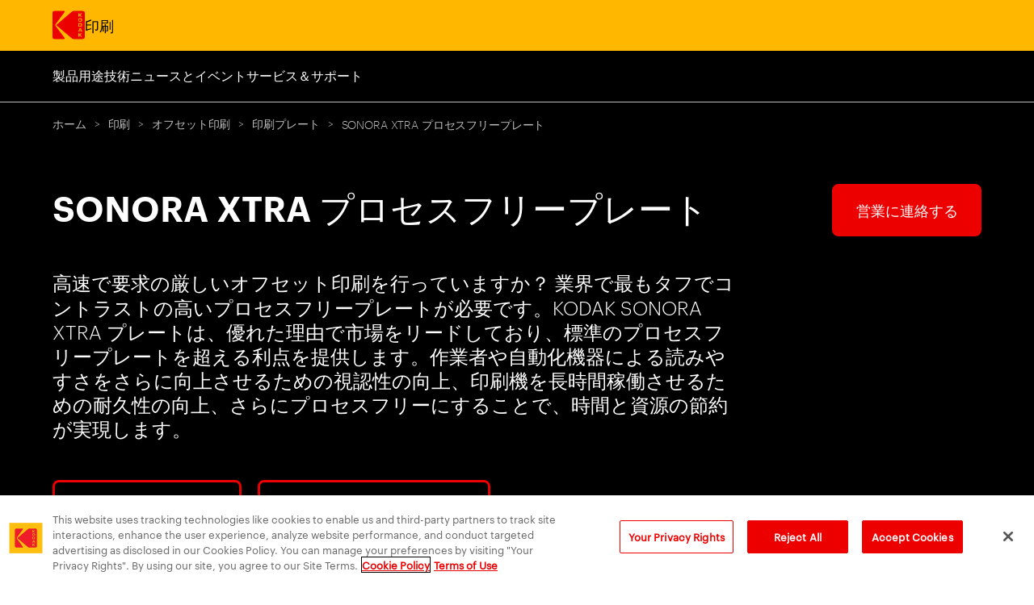

--- FILE ---
content_type: text/html
request_url: https://www.kodak.com/ja/print/product/offset/plates/sonora-xtra/
body_size: 61906
content:
<!doctype html>
<html data-n-head-ssr dir="ltr" lang="ja" data-n-head="%7B%22dir%22:%7B%22ssr%22:%22ltr%22%7D,%22lang%22:%7B%22ssr%22:%22ja%22%7D%7D">
  <head>
    <meta data-n-head="ssr" charset="utf-8"><meta data-n-head="ssr" name="viewport" content="width=device-width,initial-scale=1"><meta data-n-head="ssr" name="mobile-web-app-capable" content="yes"><meta data-n-head="ssr" name="theme-color" content="#fff"><meta data-n-head="ssr" name="application-name"><meta data-n-head="ssr" name="apple-mobile-web-app-capable" content="yes"><meta data-n-head="ssr" name="apple-mobile-web-app-status-bar-style" content="black-translucent"><meta data-n-head="ssr" name="apple-mobile-web-app-title"><meta data-n-head="ssr" name="msapplication-TileColor" content="#fff"><meta data-n-head="ssr" name="msapplication-TileImage" content="/img/meta/mstile-144x144.png"><meta data-n-head="ssr" name="msapplication-config" content="/img/meta/browserconfig.xml"><meta data-n-head="ssr" content="SEOmatic" name="generator"><meta data-n-head="ssr" content="商業印刷ならびに先端材料、化学薬品分野に特化した世界的な大手メーカーです。私たちはテクノロジーとサイエンスが世界が見て創造するものを向上させると信じています。" name="description" data-hid="description"><meta data-n-head="ssr" content="no-referrer-when-downgrade" name="referrer"><meta data-n-head="ssr" content="all" name="robots"><meta data-n-head="ssr" content="ja" property="og:locale"><meta data-n-head="ssr" content="zh" property="og:locale:alternate"><meta data-n-head="ssr" content="ko" property="og:locale:alternate"><meta data-n-head="ssr" content="en" property="og:locale:alternate"><meta data-n-head="ssr" content="Kodak" property="og:site_name"><meta data-n-head="ssr" content="website" property="og:type"><meta data-n-head="ssr" content="https://www.kodak.com/ja/print/product/offset/plates/sonora-xtra/" property="og:url"><meta data-n-head="ssr" content="SONORA XTRA プロセスフリープレート" property="og:title"><meta data-n-head="ssr" content="商業印刷ならびに先端材料、化学薬品分野に特化した世界的な大手メーカーです。私たちはテクノロジーとサイエンスが世界が見て創造するものを向上させると信じています。" property="og:description"><meta data-n-head="ssr" content="summary_large_image" name="twitter:card"><meta data-n-head="ssr" content="@" name="twitter:creator"><meta data-n-head="ssr" content="SONORA XTRA プロセスフリープレート" name="twitter:title"><meta data-n-head="ssr" content="商業印刷ならびに先端材料、化学薬品分野に特化した世界的な大手メーカーです。私たちはテクノロジーとサイエンスが世界が見て創造するものを向上させると信じています。" name="twitter:description"><title>Kodak | SONORA XTRA プロセスフリープレート</title><link data-n-head="ssr" rel="icon" href="https://assets.kodak.com/favicon.ico"><link data-n-head="ssr" rel="apple-touch-icon" sizes="1024x1024" href="/img/meta/apple-touch-icon-1024x1024.png"><link data-n-head="ssr" href="https://www.kodak.com/ja/print/product/offset/plates/sonora-xtra/" rel="canonical"><link data-n-head="ssr" href="https://www.kodak.com/ja/" rel="home"><link data-n-head="ssr" href="https://www.kodak.com/ja/humans.txt" rel="author" type="text/plain"><link data-n-head="ssr" href="https://www.kodak.com/zh/print/product/offset/plates/sonora-xtra/" hreflang="zh" rel="alternate"><link data-n-head="ssr" href="https://www.kodak.com/ja/print/product/offset/plates/sonora-xtra/" hreflang="ja" rel="alternate"><link data-n-head="ssr" href="https://www.kodak.com/ko/print/product/offset/plates/sonora-xtra/" hreflang="ko" rel="alternate"><link data-n-head="ssr" href="https://www.kodak.com/en/print/product/offset/plates/sonora-xtra/" hreflang="x-default" rel="alternate"><link data-n-head="ssr" href="https://www.kodak.com/en/print/product/offset/plates/sonora-xtra/" hreflang="en" rel="alternate"><script data-n-head="ssr" data-hid="gtm-script">window._gtm_init||(window._gtm_init=1,function(t,e,n,a,i,o){t[n]=1==t[n]||"yes"==e[n]||1==e[n]||1==e.msDoNotTrack||t[i]&&t[i][o]&&t[i][o]()?1:0}(window,navigator,"doNotTrack",0,"external","msTrackingProtectionEnabled"),function(t,e,n,a,i){t[i]={},t._gtm_inject=function(o){if(!t.doNotTrack&&!t[i][o]){t[i][o]=1,t[a]=t[a]||[],t[a].push({"gtm.start":(new Date).getTime(),event:"gtm.js"});var g=e.getElementsByTagName(n)[0],m=e.createElement(n);m.async=!0,m.src="https://www.googletagmanager.com/gtm.js?id="+o,g.parentNode.insertBefore(m,g)}},t._gtm_inject("GTM-TV8HK6Q")}(window,document,"script","dataLayer","_gtm_ids"))</script><script data-n-head="ssr" type="application/ld+json">{"@context":"https://schema.org","@type":"WebPage","author":{"@id":"#identity"},"copyrightHolder":{"@id":"#identity"},"copyrightYear":"2023","creator":{"@id":"#creator"},"dateCreated":"2023-07-20T14:25:22-04:00","dateModified":"2025-12-16T16:48:38-05:00","datePublished":"2023-07-20T14:25:00-04:00","description":"商業印刷ならびに先端材料、化学薬品分野に特化した世界的な大手メーカーです。私たちはテクノロジーとサイエンスが世界が見て創造するものを向上させると信じています。","headline":"SONORA XTRA プロセスフリープレート","inLanguage":"ja","mainEntityOfPage":"https://www.kodak.com/ja/print/product/offset/plates/sonora-xtra/","name":"SONORA XTRA プロセスフリープレート","publisher":{"@id":"#creator"},"url":"https://www.kodak.com/ja/print/product/offset/plates/sonora-xtra/"}</script><script data-n-head="ssr" type="application/ld+json">{"@context":"https://schema.org","@id":"#identity","@type":"Organization"}</script><script data-n-head="ssr" type="application/ld+json">{"@context":"https://schema.org","@id":"#creator","@type":"Organization"}</script><script data-n-head="ssr" type="application/ld+json">{"@context":"https://schema.org","@type":"BreadcrumbList","description":"Breadcrumbs list","itemListElement":[{"@type":"ListItem","item":"https://www.kodak.com/ja/","name":"Home","position":1},{"@type":"ListItem","item":"https://www.kodak.com/ja/print/product/offset/plates/sonora-xtra/","name":"SONORA XTRA プロセスフリープレート","position":2}],"name":"Breadcrumbs"}</script><link rel="preload" href="/_nuxt/4404d26.js" as="script"><link rel="preload" href="/_nuxt/e588814.js" as="script"><link rel="preload" href="/_nuxt/css/5f6551c.css" as="style"><link rel="preload" href="/_nuxt/7c7e626.js" as="script"><link rel="preload" href="/_nuxt/css/54cd75b.css" as="style"><link rel="preload" href="/_nuxt/5197eec.js" as="script"><link rel="preload" href="/_nuxt/css/bbe83c5.css" as="style"><link rel="preload" href="/_nuxt/de7bb8b.js" as="script"><link rel="preload" href="/_nuxt/css/6db64bf.css" as="style"><link rel="preload" href="/_nuxt/9c17ccd.js" as="script"><link rel="preload" href="/_nuxt/css/bd993de.css" as="style"><link rel="preload" href="/_nuxt/7cac609.js" as="script"><link rel="preload" href="/_nuxt/css/72735fc.css" as="style"><link rel="preload" href="/_nuxt/f92484c.js" as="script"><link rel="preload" href="/_nuxt/css/9bcd1c6.css" as="style"><link rel="preload" href="/_nuxt/06f3f7a.js" as="script"><link rel="stylesheet" href="/_nuxt/css/5f6551c.css"><link rel="stylesheet" href="/_nuxt/css/54cd75b.css"><link rel="stylesheet" href="/_nuxt/css/bbe83c5.css"><link rel="stylesheet" href="/_nuxt/css/6db64bf.css"><link rel="stylesheet" href="/_nuxt/css/bd993de.css"><link rel="stylesheet" href="/_nuxt/css/72735fc.css"><link rel="stylesheet" href="/_nuxt/css/9bcd1c6.css"><link rel="preload" href="/_nuxt/static/1768926412/ja/print/product/offset/plates/sonora-xtra/state.js" as="script"><link rel="preload" href="/_nuxt/static/1768926412/ja/print/product/offset/plates/sonora-xtra/payload.js" as="script"><link rel="preload" href="/_nuxt/static/1768926412/manifest.js" as="script">
  </head>
  <body>
    <noscript data-n-head="ssr" data-hid="gtm-noscript" data-pbody="true"><iframe src="https://www.googletagmanager.com/ns.html?id=GTM-TV8HK6Q&" height="0" width="0" style="display:none;visibility:hidden" title="gtm"></iframe></noscript><div data-server-rendered="true" id="__nuxt"><!----><div id="__layout"><div class="app app--navigation-dark"><header class="c_global_header"><div class="skip_to_navigation visually_hidden visually_hidden--show_on_focus"><ul class="skip_to_navigation__nav"><li><button class="skip_to_navigation__nav__link c_button--reset">メインコンテンツにスキップ <!----></button></li></ul></div> <div class="c_global_header__wrapper c_wrapper"><!----> <div class="c_global_header__navigation_and_links c_global_header__navigation_and_links--left c_global_header__navigation_and_links--hamburger"><nav aria-label="Main menu mobile" class="c_navigation_mobile"><ul class="c_global_header__navigation_and_links"><li><span class="c_global_header__logo"><a href="/ja/" class="c_global_header__logo__icon nuxt-link-active c_button--reset"><div alt="ホームへナビゲート" class="c_icon_svg"><svg xmlns="http://www.w3.org/2000/svg" width="51.742" height="45" viewBox="0 0 51.742 45" aria-label="Kodakロゴ">
  <title>Kodakロゴ</title>
  <g data-name="Artwork 1" transform="translate(-2554.919 -1052.389)">
    <g data-name="Group 305" transform="translate(2554.919 1052.389)">
      <path data-name="Path 5" d="M3060.158,1206.429a1.586,1.586,0,0,0,1.812-1.819c0-1.1-.551-1.662-1.812-1.662s-1.8.566-1.8,1.662A1.581,1.581,0,0,0,3060.158,1206.429Z" transform="translate(-3015.969 -1190.235)" fill="currentColor"/>
      <path data-name="Path 6" d="M3063.713,1298.454h-1.769v3.316h1.769c.967,0,1.368-.662,1.368-1.748C3065.081,1298.959,3064.68,1298.454,3063.713,1298.454Z" transform="translate(-3019.248 -1277.675)" fill="currentColor"/>
      <path data-name="Path 7" d="M2560.107,1076.717a3.119,3.119,0,0,1-.745-1.625,2.278,2.278,0,0,1,.372-1.3l14.528-19.7a.962.962,0,0,0,.167-.608,1.1,1.1,0,0,0-1.121-1.1h-15.068a3.365,3.365,0,0,0-3.32,3.33V1094.1a3.3,3.3,0,0,0,3.32,3.289h15.068a1.105,1.105,0,0,0,1.121-1.1,1.36,1.36,0,0,0-.208-.69Z" transform="translate(-2554.919 -1052.389)" fill="currentColor"/>
      <path data-name="Path 8" d="M3067.605,1394.063h2l-1-2.489Z" transform="translate(-3024.421 -1362.919)" fill="currentColor"/>
      <path data-name="Path 9" d="M2667.906,1052.389h-14.621a4.792,4.792,0,0,0-3.281,1.543l-24.337,20.713a.59.59,0,0,0,0,.812l24.985,21a4.242,4.242,0,0,0,2.633.935h14.58a3.27,3.27,0,0,0,3.28-3.289v-38.381A3.324,3.324,0,0,0,2667.906,1052.389Zm-7,3.756h1.387v2.513l2.495-2.513h1.931l-2.791,2.742,2.9,2.734h-1.981l-2.552-2.507v2.507h-1.387Zm2.873,7.806c2.037,0,3.171.941,3.171,2.8,0,1.824-1.1,2.947-3.171,2.947s-3.171-1.123-3.171-2.947C2660.61,1064.891,2661.745,1063.951,2663.782,1063.951Zm3,10.781c0,1.775-.791,2.837-2.742,2.837h-3.12v-5.529h3.12C2665.988,1072.04,2666.779,1072.956,2666.779,1074.731Zm-1.931,18.761-2.552-2.507v2.507h-1.387v-5.475h1.387v2.513l2.495-2.513h1.844l-2.7,2.742,2.9,2.734Zm.7-7.959-.388-.968h-2.772l-.38.968h-1.477l2.37-5.575h1.829l2.363,5.575Z" transform="translate(-2619.402 -1052.389)" fill="currentColor"/>
    </g>
  </g>
</svg>
</div> <!----></a></span></li> <li class="c_navigation__top_lvl_item"><a href="/ja/print/home/" aria-label="印刷" title="印刷" valid="true" class="c_link_field c_navigation__single_item c_navigation__top_lvl_item__link c_button--reset c_header--3">印刷 <!----></a></li></ul> <div class="c_navigation_mobile__toggles"><button aria-label="Open search form" title="Open search form" aria-controls="global-search-box" aria-expanded="false" class="c_button--reset c_navigation_mobile__nav_button_search" style="display:none"><div aria-hidden="true" class="c_icon_svg c_global_search_toggle__icon c_icon_svg--stroke--width" style="--stroke-width:5px;height:25px;width:25px"><svg xmlns="http://www.w3.org/2000/svg" width="36.4" height="36.4" viewBox="0 0 36.4 36.4" aria-label="Search"><title>Search</title><g data-name="Layer 2"><g data-name="Layer 1"><circle cx="14.57" cy="14.57" r="13.07" fill="none" stroke="currentColor" stroke-linecap="round" stroke-linejoin="round" stroke-width="3"/><line x1="24.31" y1="24.31" x2="34.9" y2="34.9" fill="none" stroke="currentColor" stroke-linecap="round" stroke-linejoin="round" stroke-width="3"/></g></g></svg></div> <div aria-hidden="true" class="c_icon_svg c_global_search_toggle__icon" style="height:25px;width:25px;display:none"><svg xmlns="http://www.w3.org/2000/svg" width="23.04" height="23.04" viewBox="0 0 23.04 23.04" aria-label="Close"><title>Close</title><g data-name="Layer 2"><g data-name="Layer 1"><line x1="21.54" y1="1.5" x2="1.5" y2="21.54" fill="none" stroke="currentColor" stroke-linecap="round" stroke-linejoin="round" stroke-width="3"/><line x1="1.5" y1="1.5" x2="21.54" y2="21.54" fill="none" stroke="currentColor" stroke-linecap="round" stroke-linejoin="round" stroke-width="3"/></g></g></svg></div> <!----></button> <button aria-label="メニューを切り替えます" title="メニューを切り替えます" aria-controls="mobile-nav-drawer" aria-expanded="false" class="c_navigation_mobile__nav_button c_button--reset"><div aria-hidden="true" class="c_icon_svg" style="height:25px;width:30px"><svg xmlns="http://www.w3.org/2000/svg" width="26" height="21" viewBox="0 0 26 21" aria-label="Open"><title>Open</title><g data-name="Layer 2"><g data-name="Layer 1"><line x1="24.5" y1="1.5" x2="1.5" y2="1.5" fill="none" stroke="currentColor" stroke-linecap="round" stroke-width="3"/><line x1="24.5" y1="10.5" x2="1.5" y2="10.5" fill="none" stroke="currentColor" stroke-linecap="round" stroke-width="3"/><line x1="24.5" y1="19.5" x2="1.5" y2="19.5" fill="none" stroke="currentColor" stroke-linecap="round" stroke-width="3"/></g></g></svg></div> <!----></button></div> <div id="mobile-nav-drawer" aria-expanded="false" aria-hidden="true" aria-live="polite" role="region" class="c_drawer c_navigation_mobile__nav_drawer"><ul class="c_navigation_mobile__nav_drawer__navigation"><li><ul class="c_navigation_mobile_drawer"><li class="c_navigation_mobile_drawer__section_top"><a href="/ja/print/home/" class="c_navigation_mobile_drawer__navigation_item c_navigation_mobile_drawer__navigation_item--mobile"><strong class="c_navigation_mobile_drawer__navigation_item__text c_text--graphik_semibold">Print ホーム</strong></a></li></ul></li> <li><ul class="c_navigation_mobile_drawer"><li><button aria-expanded="false" class="c_link_field c_navigation_mobile_drawer__navigation_item c_navigation_mobile_drawer__navigation_item--mobile c_button--reset"><span class="c_navigation_mobile_drawer__navigation_item__text">製品</span> <div aria-hidden="true" class="c_icon_svg c_navigation_mobile_drawer__navigation_item__arrow c_icon_svg--stroke--width" style="--stroke-width:5px"><svg xmlns="http://www.w3.org/2000/svg" width="17.46" height="35.33" viewBox="0 0 17.46 35.33" aria-label="Arrow Right"><title>Arrow Right</title><g data-name="Layer 2"><g data-name="Layer 1"><path d="M1.5,33.83,14.76,20.58a4.13,4.13,0,0,0,0-5.82L1.5,1.5" fill="none" stroke="currentColor" stroke-linecap="round" stroke-linejoin="round" stroke-width="3"/></g></g></svg></div> <!----></button> <!----></li></ul></li><li><ul class="c_navigation_mobile_drawer"><li><button aria-expanded="false" class="c_link_field c_navigation_mobile_drawer__navigation_item c_navigation_mobile_drawer__navigation_item--mobile c_button--reset"><span class="c_navigation_mobile_drawer__navigation_item__text">用途</span> <div aria-hidden="true" class="c_icon_svg c_navigation_mobile_drawer__navigation_item__arrow c_icon_svg--stroke--width" style="--stroke-width:5px"><svg xmlns="http://www.w3.org/2000/svg" width="17.46" height="35.33" viewBox="0 0 17.46 35.33" aria-label="Arrow Right"><title>Arrow Right</title><g data-name="Layer 2"><g data-name="Layer 1"><path d="M1.5,33.83,14.76,20.58a4.13,4.13,0,0,0,0-5.82L1.5,1.5" fill="none" stroke="currentColor" stroke-linecap="round" stroke-linejoin="round" stroke-width="3"/></g></g></svg></div> <!----></button> <!----></li></ul></li><li><ul class="c_navigation_mobile_drawer"><li><button aria-expanded="false" class="c_link_field c_navigation_mobile_drawer__navigation_item c_navigation_mobile_drawer__navigation_item--mobile c_button--reset"><span class="c_navigation_mobile_drawer__navigation_item__text">技術</span> <div aria-hidden="true" class="c_icon_svg c_navigation_mobile_drawer__navigation_item__arrow c_icon_svg--stroke--width" style="--stroke-width:5px"><svg xmlns="http://www.w3.org/2000/svg" width="17.46" height="35.33" viewBox="0 0 17.46 35.33" aria-label="Arrow Right"><title>Arrow Right</title><g data-name="Layer 2"><g data-name="Layer 1"><path d="M1.5,33.83,14.76,20.58a4.13,4.13,0,0,0,0-5.82L1.5,1.5" fill="none" stroke="currentColor" stroke-linecap="round" stroke-linejoin="round" stroke-width="3"/></g></g></svg></div> <!----></button> <!----></li></ul></li><li><ul class="c_navigation_mobile_drawer"><li><button aria-expanded="false" class="c_link_field c_navigation_mobile_drawer__navigation_item c_navigation_mobile_drawer__navigation_item--mobile c_button--reset"><span class="c_navigation_mobile_drawer__navigation_item__text">ニュースとイベント</span> <div aria-hidden="true" class="c_icon_svg c_navigation_mobile_drawer__navigation_item__arrow c_icon_svg--stroke--width" style="--stroke-width:5px"><svg xmlns="http://www.w3.org/2000/svg" width="17.46" height="35.33" viewBox="0 0 17.46 35.33" aria-label="Arrow Right"><title>Arrow Right</title><g data-name="Layer 2"><g data-name="Layer 1"><path d="M1.5,33.83,14.76,20.58a4.13,4.13,0,0,0,0-5.82L1.5,1.5" fill="none" stroke="currentColor" stroke-linecap="round" stroke-linejoin="round" stroke-width="3"/></g></g></svg></div> <!----></button> <!----></li></ul></li><li><ul class="c_navigation_mobile_drawer c_navigation_mobile_drawer--last"><li><button aria-expanded="false" class="c_link_field c_navigation_mobile_drawer__navigation_item c_navigation_mobile_drawer__navigation_item--mobile c_button--reset"><span class="c_navigation_mobile_drawer__navigation_item__text">サービス＆サポート</span> <div aria-hidden="true" class="c_icon_svg c_navigation_mobile_drawer__navigation_item__arrow c_icon_svg--stroke--width" style="--stroke-width:5px"><svg xmlns="http://www.w3.org/2000/svg" width="17.46" height="35.33" viewBox="0 0 17.46 35.33" aria-label="Arrow Right"><title>Arrow Right</title><g data-name="Layer 2"><g data-name="Layer 1"><path d="M1.5,33.83,14.76,20.58a4.13,4.13,0,0,0,0-5.82L1.5,1.5" fill="none" stroke="currentColor" stroke-linecap="round" stroke-linejoin="round" stroke-width="3"/></g></g></svg></div> <!----></button> <!----></li></ul></li></ul></div></nav></div> <nav class="c_global_header__navigation c_global_header__navigation__utility" style="display:none"><ul class="c_navigation"><!---->  <!----></ul></nav></div> <!----></header> <main tabindex="-1" class="app__view"><div class="c_navigation_mobile__mask c_box--mask"></div> <div data-page-theme="default" data-fetch-key="PageProduct:0" class="product"><!----> <div class="page-wrapper"><div class="c_breadcrumb c_box--gray_235"><div class="c_box c_flex c_wrapper c_flex--centered" style="flex-direction:row;justify-content:flex-start"><span aria-hidden="true" class="c_icon_svg c_breadcrumb__separator_mobile c_icon_svg--stroke--color c_icon_svg--stroke--width" style="--stroke-color:var(--color-gray_191);--stroke-width:5px;height:10px;width:6px"><svg xmlns="http://www.w3.org/2000/svg" width="17.46" height="35.33" viewBox="0 0 17.46 35.33" aria-label="Arrow Left"><title>Arrow Left</title><g data-name="Layer 2"><g data-name="Layer 1"><path d="M16,1.5,2.71,14.76a4.11,4.11,0,0,0,0,5.82L16,33.83" fill="none" stroke="currentColor" stroke-linecap="round" stroke-linejoin="round" stroke-width="3"/></g></g></svg></span> <span class="c_breadcrumb__link__wrapper"><!----> <a href="/ja/print/products/offset/plates/" class="c_breadcrumb__link c_button--reset">
        印刷プレート
       <!----></a> <!----></span></div></div> <main><section class="lp__block_2023 lp__block--header c_box--white" style="--block-bg-color:var(--color-white)"><!----> <header class="product_2022 c_box--black"><!----> <div class="c_wrapper_2022 product_2022__flex"><div class="product_2022__content"><h1 class="product_2022__overview__title c_2022--h1_graphik"><!----> <span class="product_2022__overview__title__model">SONORA XTRA プロセスフリープレート</span> <!----></h1> <div class="product_2022__overview__description c_2022--lead"><p><strong>高速で要求の厳しいオフセット印刷を行っていますか？</strong> 業界で最もタフでコントラストの高いプロセスフリープレートが必要です。KODAK SONORA XTRA プレートは、優れた理由で市場をリードしており、標準のプロセスフリープレートを超える利点を提供します。作業者や自動化機器による読みやすさをさらに向上させるための視認性の向上、印刷機を長時間稼働させるための耐久性の向上、さらにプロセスフリーにすることで、時間と資源の節約が実現します。</p></div> <div><ul class="product_2022__header_links"><li class="product_2022__header_link"><a href="https://www.kodak.com/ja/print/page/sonora-roi-calculator/" aria-label="コスト削減推定ツール" class="c_button_2022 c_button_2022__secondary">
              コスト削減推定ツール
            </a></li><li class="product_2022__header_link"><a href="https://www.kodak.com/content/pdfs/KODAK-SONORA-XTRA-Process-Free-Plates-brochure-JA.pdf" target="_blank" aria-label="パンフレットをダウンロード" class="c_button_2022 c_button_2022__secondary">
              パンフレットをダウンロード
            </a></li> <!----> <li class="product_2022__sidebar_mobile"><a href="https://www.kodak.com/ja/print/page/contact-sales/" aria-label="営業に連絡する" class="c_button_2022 c_button_2022--primary">営業に連絡する</a></li></ul></div></div> <div class="product_2022__sidebar"><a href="https://www.kodak.com/ja/print/page/contact-sales/" aria-label="営業に連絡する" class="c_button_2022 c_button_2022--primary">営業に連絡する</a> <ul class="product_2022__header_section_links"></ul></div> <!----></div> <!----> <!----> <!----></header> <!----> <!----> <!----> <!----> <!----> <!----> <!----> <!----> <!----> <!----> <!----> <!----> <!----> <!----> <!----> <!----> <!----> <!----> <!----> <!----> <!----> <!----> <!----> <!----> <!----> <!----> <!----> <!----></section><section class="lp__block_2023 lp__block--productByTheNumbers c_box--white" style="--block-bg-color:var(--color-white)"><!----> <!----> <div class="c_box--black"><div><a aria-label="Section anchor link" aria-hidden="true"></a></div> <div class="products_by_the_number__wrap c_wrapper_2022"><!----> <ul class="products_by_the_number products_by_the_number__4"><li class="products_by_the_number__item"><div class="c_container"><div class="products_by_the_number__item__icon_container"><img src="https://www.kodak.com/content/icon/image-contrast-wh.svg" alt="Image contrast"></div> <div class="products_by_the_number__item__title"><div class="products_by_the_number__item__label">
              2.5倍
            </div> <div class="products_by_the_number__item__unit">
              強い
            </div></div> <div class="products_by_the_number__item__description c_2022--body"><p>従来のコダックのプロセスフリープレートに比べ、視認性が一層向上しました。</p></div></div></li><li class="products_by_the_number__item"><div class="c_container"><div class="products_by_the_number__item__icon_container"><img src="https://www.kodak.com/content/icon/impressions-wh.svg" alt="Impressions"></div> <div class="products_by_the_number__item__title"><div class="products_by_the_number__item__label">
              400k / 250k
            </div> <div class="products_by_the_number__item__unit">
              
            </div></div> <div class="products_by_the_number__item__description c_2022--body"><p>輪転機および枚葉機での印刷が可能で、UVインクを使用した場合は最大10万枚の印刷が可能です。</p></div></div></li><li class="products_by_the_number__item"><div class="c_container"><div class="products_by_the_number__item__icon_container"><img src="https://www.kodak.com/content/icon/businesses-customers-wh.svg" alt="Businesses customers"></div> <div class="products_by_the_number__item__title"><div class="products_by_the_number__item__label">
              6,000+
            </div> <div class="products_by_the_number__item__unit">
              
            </div></div> <div class="products_by_the_number__item__description c_2022--body"><p>世界中の印刷会社が、プロセスフリープレートへのアップグレードによる利点を享受しています。</p></div></div></li><li class="products_by_the_number__item"><div class="c_container"><div class="products_by_the_number__item__icon_container"><img src="https://www.kodak.com/content/icon/0-spent-white.svg" alt="0 spent"></div> <div class="products_by_the_number__item__title"><div class="products_by_the_number__item__label">
              $0
            </div> <div class="products_by_the_number__item__unit">
              支出
            </div></div> <div class="products_by_the_number__item__description c_2022--body"><p>従来のプロセスプレートに必要なリソース、例えば化学薬品、水、電気などにかかる費用はありません。</p></div></div></li></ul></div></div> <!----> <!----> <!----> <!----> <!----> <!----> <!----> <!----> <!----> <!----> <!----> <!----> <!----> <!----> <!----> <!----> <!----> <!----> <!----> <!----> <!----> <!----> <!----> <!----> <!----> <!----> <!----></section><section class="lp__block_2023 lp__block--videoPlayer c_box--black c_text--white" style="--block-bg-color:var(--color-black)"><!----> <!----> <!----> <!----> <!----> <!----> <!----> <!----> <!----> <!----> <!----> <!----> <!----> <!----> <!----> <!----> <!----> <!----> <!----> <!----> <!----> <!----> <!----> <!----> <!----> <!----> <!----> <!----> <!----> <!----></section><section class="lp__block_2023 lp__block--textAndImage c_box" style="--block-bg-color:var(--color-white)"><!----> <!----> <!----> <!----> <div class="c_text_and_image c_text_and_image__has_background textRightBackgroundImage c_text_and_image__theme--"><!----> <div><a aria-label="Section anchor link" aria-hidden="true"></a></div> <div class="c_wrapper"><div class="textRightBackgroundImage" style="margin-left:auto"><!----> <div class="c_wrapper__background_color c_text--black"><div class="textRightBackgroundImage__text_container"><h2 class="c_2022--h2_graphik">プロセスフリーのすべての利点</h2> <div class="c_2022--body"><p>SONORA XTRA プレートは、プロセスフリーの標準的な利点とともに、超高性能を実現します。自動現像機を排除することで、余分な設備、化学薬品、水、エネルギー、そして余分な労働力を排除できます。これにより、コストとムダを削減し、環境規制をより簡単に満たし、エコ意識の高い顧客に対して持続可能性への共通のコミットメントを示すことができます。</p>
<p><a href="https://www.kodak.com/content/pdfs/KODAK-SONORA-Process-Free-Plates-Sustainability-datasheet-JA.pdf" target="_blank" rel="noreferrer noopener">SONORA Plates Sustainability Datasheet</a>（PDF）をお読みください。</p></div> <div class="c_text_and_image__button_container"></div></div> <div class="textRightBackgroundImage__media"><div class="c_image_bg" style="width:100%"><picture class="c_image c_image_bg__image" style="display:flex;align-items:center;justify-content:center"><source type="webp" srcset="https://www.kodak.com/content/images/_560x362_crop_center-center_82_line/SONORA-XTRA-all-the-benefits-1920.jpg.webp" class="h-full object-cover"><img alt="SONORA XTRA all the benefits 1920" srcset="https://www.kodak.com/content/images/_560x362_crop_center-center_82_line/SONORA-XTRA-all-the-benefits-1920.jpg 560w, https://www.kodak.com/content/images/_1120x725_crop_center-center_61_line/SONORA-XTRA-all-the-benefits-1920.jpg 1120w, https://www.kodak.com/content/images/_1680x1087_crop_center-center_41_line/SONORA-XTRA-all-the-benefits-1920.jpg 1680w" class="h-full object-cover"></picture> <!----></div> <!----> <!----></div></div></div></div></div> <!----> <!----> <!----> <!----> <!----> <!----> <!----> <!----> <!----> <!----> <!----> <!----> <!----> <!----> <!----> <!----> <!----> <!----> <!----> <!----> <!----> <!----> <!----> <!----> <!----></section><section class="lp__block_2023 lp__block--basicText c_box" style="--block-bg-color:var(--color-white)"><!----> <!----> <!----> <!----> <!----> <!----> <!----> <!----> <!----> <!----> <!----> <!----> <!----> <!----> <div class="c_wrapper"><div><a aria-label="Section anchor link" aria-hidden="true"></a></div> <div><!----> <div class="c_basic_text__container"><div class="c_lp_text_block c_text--left c_lp_text_block--left c_lp_text_block__buttons--blackTextWhiteBackground"><!----> <h3 class="c_lp_text_block__subheader c_header--9 c_text--graphik_bold respect-breaks">簡単な統合と高速なイメージング</h3> <div class="c_lp_text_block__text c_text"><p>SONORA XTRA プレートは、既存の機器を最大限に活用できるように、あらゆるCTPシステムと連携して簡単にワークフローに統合できます。これらはKODAK MAGNUS Q800 プレートセッターのような最速のプレートセッターに対応するように設計されており、1時間あたり最大84枚のプレートを処理できます。そのため、CTPをアップグレードすれば、イメージングの生産性を向上させ、さらに迅速に印刷作業を進めることができます。</p></div> <!----> <!----> <!----> <!----></div></div> <!----></div></div> <!----> <!----> <!----> <!----> <!----> <!----> <!----> <!----> <!----> <!----> <!----> <!----> <!----> <!----> <!----></section><section class="lp__block_2023 lp__block--textAndImage c_box" style="--block-bg-color:var(--color-white)"><!----> <!----> <!----> <!----> <div class="c_text_and_image c_text_and_image__has_background textRightBackgroundImage c_text_and_image__theme--"><!----> <div><a aria-label="Section anchor link" aria-hidden="true"></a></div> <div class="c_wrapper"><div class="textRightBackgroundImage" style="margin-left:auto"><!----> <div class="c_wrapper__background_color c_text--black"><div class="textRightBackgroundImage__text_container"><h2 class="c_2022--h2_graphik">優れた透明性と耐久性</h2> <div class="c_2022--body"><p>プロセスフリーが画像の鮮明さを犠牲にすることを意味すると考えていますか？それは誤解です。市場で最もコントラストの高いプロセスフリープレートであるSONORA XTRAプレートは、詳細を確認でき、自動化機器による読み取り性を向上させます。さらに、非常に頑丈な基材とコーティングにより、あらゆる印刷環境で耐久性を保ち、傷や擦れが最小限に抑えられ、これによりダウンタイムが減少します。</p></div> <div class="c_text_and_image__button_container"></div></div> <div class="textRightBackgroundImage__media"><div class="c_image_bg" style="width:100%"><picture class="c_image c_image_bg__image" style="display:flex;align-items:center;justify-content:center"><source type="webp" srcset="https://www.kodak.com/content/images/_560x308_crop_center-center_82_line/SONORA-XTRA-exceptional-clarity-1920.jpg.webp" class="h-full object-cover"><img alt="SONORA XTRA exceptional clarity 1920" srcset="https://www.kodak.com/content/images/_560x308_crop_center-center_82_line/SONORA-XTRA-exceptional-clarity-1920.jpg 560w, https://www.kodak.com/content/images/_1120x616_crop_center-center_61_line/SONORA-XTRA-exceptional-clarity-1920.jpg 1120w, https://www.kodak.com/content/images/_1680x924_crop_center-center_41_line/SONORA-XTRA-exceptional-clarity-1920.jpg 1680w" class="h-full object-cover"></picture> <!----></div> <!----> <!----></div></div></div></div></div> <!----> <!----> <!----> <!----> <!----> <!----> <!----> <!----> <!----> <!----> <!----> <!----> <!----> <!----> <!----> <!----> <!----> <!----> <!----> <!----> <!----> <!----> <!----> <!----> <!----></section><section class="lp__block_2023 lp__block--textAndImage c_box" style="--block-bg-color:var(--color-white)"><!----> <!----> <!----> <!----> <div class="c_text_and_image c_text_and_image__has_background textLeftBackgroundImage c_text_and_image__theme--"><!----> <div><a aria-label="Section anchor link" aria-hidden="true"></a></div> <div class="c_wrapper"><div class="textLeftBackgroundImage"><!----> <div class="c_wrapper__background_color c_text--black"><div class="textLeftBackgroundImage__text_container"><h2 class="c_2022--h2_graphik">印刷枚数に妥協なし</h2> <div class="c_2022--body"><p>頑丈で高画質なプレートが必要ですか？SONORA XTRAプレートは、プロセスプレートを使用しているほとんどの印刷会社の要求に応えます。輪転印刷機で最大40万枚、枚葉印刷機で25万枚、UVインクアプリケーションで10万枚の印刷が可能です。</p></div> <div class="c_text_and_image__button_container"></div></div> <div class="textLeftBackgroundImage__media"><div class="c_image_bg" style="width:100%"><picture class="c_image c_image_bg__image" style="display:flex;align-items:center;justify-content:center"><source type="webp" srcset="https://www.kodak.com/content/images/_560x398_crop_center-center_82_line/SONORA-XTRA-no-compromises-1920.jpg.webp" class="h-full object-cover"><img alt="SONORA XTRA no compromises 1920" srcset="https://www.kodak.com/content/images/_560x398_crop_center-center_82_line/SONORA-XTRA-no-compromises-1920.jpg 560w, https://www.kodak.com/content/images/_1120x797_crop_center-center_61_line/SONORA-XTRA-no-compromises-1920.jpg 1120w, https://www.kodak.com/content/images/_1680x1196_crop_center-center_41_line/SONORA-XTRA-no-compromises-1920.jpg 1680w" class="h-full object-cover"></picture> <!----></div> <!----> <!----></div></div></div></div></div> <!----> <!----> <!----> <!----> <!----> <!----> <!----> <!----> <!----> <!----> <!----> <!----> <!----> <!----> <!----> <!----> <!----> <!----> <!----> <!----> <!----> <!----> <!----> <!----> <!----></section><section class="lp__block_2023 lp__block--textAndImage c_box" style="--block-bg-color:var(--color-white)"><!----> <!----> <!----> <!----> <div class="c_text_and_image c_text_and_image__has_background textRightBackgroundImage c_text_and_image__theme--"><!----> <div><a aria-label="Section anchor link" aria-hidden="true"></a></div> <div class="c_wrapper"><div class="textRightBackgroundImage" style="margin-left:auto"><!----> <div class="c_wrapper__background_color c_text--black"><div class="textRightBackgroundImage__text_container"><h2 class="c_2022--h2_graphik">費用対効果の高いプレート</h2> <div class="c_2022--body"><p>SONORA XTRAプレートは、印刷ワークフロー全体でコストを削減します。プリプレスの節約は明らかです：自動現像機や資源のコストが不要になります。さらに大きな節約はプレスルームで実現します：処理の変動や潜在的な欠陥を排除することで、プレートの再作成を減らし、準備時間を短縮、印刷の一貫性を向上させます。これにより、時間、用紙、お金を節約できます。</p>
<p><a href="https://www.kodak.com/en/print/page/sonora-roi-calculator/">プロセスフリーによる潜在的な節約を見積もる</a></p></div> <div class="c_text_and_image__button_container"></div></div> <div class="textRightBackgroundImage__media"><div class="c_image_bg" style="width:100%"><picture class="c_image c_image_bg__image" style="display:flex;align-items:center;justify-content:center"><source type="webp" srcset="https://www.kodak.com/content/images/_560x376_crop_center-center_82_line/SONORA-XTRA-plates-that-pay-1920.jpg.webp" class="h-full object-cover"><img alt="SONORA XTRA plates that pay 1920" srcset="https://www.kodak.com/content/images/_560x376_crop_center-center_82_line/SONORA-XTRA-plates-that-pay-1920.jpg 560w, https://www.kodak.com/content/images/_1120x753_crop_center-center_61_line/SONORA-XTRA-plates-that-pay-1920.jpg 1120w, https://www.kodak.com/content/images/_1680x1129_crop_center-center_41_line/SONORA-XTRA-plates-that-pay-1920.jpg 1680w" class="h-full object-cover"></picture> <!----></div> <!----> <!----></div></div></div></div></div> <!----> <!----> <!----> <!----> <!----> <!----> <!----> <!----> <!----> <!----> <!----> <!----> <!----> <!----> <!----> <!----> <!----> <!----> <!----> <!----> <!----> <!----> <!----> <!----> <!----></section><section class="lp__block_2023 lp__block--basicText c_box" style="--block-bg-color:var(--color-white)"><!----> <!----> <!----> <!----> <!----> <!----> <!----> <!----> <!----> <!----> <!----> <!----> <!----> <!----> <div class="c_wrapper"><div><a aria-label="Section anchor link" aria-hidden="true"></a></div> <div><div class="lp__block--basicText__globals lp__block--basicText--center"><!----> <h2 class="c_2022--h3_graphik">サービスとサポート</h2> <!----></div> <div class="c_basic_text__container"><div class="c_lp_text_block c_text--left c_lp_text_block--left c_lp_text_block__buttons--blackTextWhiteBackground"><!----> <h3 class="c_lp_text_block__subheader c_header--9 c_text--graphik_bold respect-breaks">サービスとサポート</h3> <div class="c_lp_text_block__text c_text"><p>Kodakのオフセット製品は、パフォーマンスを最適化し、稼働時間を最大化するための信頼できるサポートによって支えられています。</p>
<p><strong>KodakがCTPデバイスを最初から保護する方法をご覧ください</strong><br>CTPサービスプランのオプションについて学ぶ<a href="https://www.kodak.com/ja/print/page/services/"><br>CTPサービスプランのオプション</a></p>
<p><strong>新しいCTPデバイスへの投資を完全に最適化する方法を学ぶ</strong><br>専門家が指導するCTPトレーニングの機会を発見する<br><a href="https://www.kodak.com/content/pdfs/OPUS-Education-Services-CTP.pdf" target="_blank" rel="noreferrer noopener">CTPトレーニングの機会</a> (PDF)<a href="https://www.kodak.com/en/print/page/support-contacts-old/"><br></a></p>
<p><a href="https://www.kodak.com/en/print/page/support-contacts-old/"></a> </p></div> <!----> <!----> <!----> <!----></div></div> <!----></div></div> <!----> <!----> <!----> <!----> <!----> <!----> <!----> <!----> <!----> <!----> <!----> <!----> <!----> <!----> <!----></section><section class="lp__block_2023 lp__block--textAndImage c_box--gray_235" style="--block-bg-color:var(--color-gray_235)"><!----> <!----> <!----> <!----> <div class="c_text_and_image iconLeftTextRight c_text_and_image__theme--"><!----> <div><a aria-label="Section anchor link" aria-hidden="true"></a></div> <div class="c_wrapper"><div class="iconLeftTextRight"><!----> <div class="c_wrapper__background_color"><div class="iconLeftTextRight__text_container"><!----> <div class="c_2022--body"><p>世界中のさまざまな印刷業務で何千ものKodakのお客様がKODAK SONORAプロセスフリープレートにアップグレードし、コスト、資源、時間の節約と環境上の利点を享受しています。<a href="https://www.kodak.com/ja/print/blog/?type=plates">彼らのストーリーを読む</a>と、プロセスフリープレートに切り替えることでどのような利益を得られるかを発見できるかもしれません。</p></div> <div class="c_text_and_image__button_container"></div></div> <div class="iconLeftTextRight__media"><!----> <img src="https://www.kodak.com/content/icon/businesses-customers-bk.svg" alt="Businesses customers bk" class="c_image"> <h2 class="c_2022--h2_graphik">
            プロセスフリー革命に参加しよう
          </h2></div></div></div></div></div> <!----> <!----> <!----> <!----> <!----> <!----> <!----> <!----> <!----> <!----> <!----> <!----> <!----> <!----> <!----> <!----> <!----> <!----> <!----> <!----> <!----> <!----> <!----> <!----> <!----></section><section class="lp__block_2023 lp__block--productPageFeaturedProducts c_box--white" style="--block-bg-color:var(--color-white)"><!----> <!----> <!----> <!----> <!----> <!----> <!----> <!----> <!----> <!----> <!----> <!----> <!----> <section class="c_featured_products_container"><div class="c_wrapper"><div><a aria-label="Section anchor link" aria-hidden="true"></a></div> <div class="c_featured_products__title"><h2 class="c_2022--body-sm">Related Products</h2></div> <div class="c_2022_featured_products c_agile_slider_2022"><!----><!----><!----></div></div></section> <!----> <!----> <!----> <!----> <!----> <!----> <!----> <!----> <!----> <!----> <!----> <!----> <!----> <!----> <!----> <!----></section><section class="lp__block_2023 lp__block--textAndImage c_box" style="--block-bg-color:var(--color-white)"><!----> <!----> <!----> <!----> <div class="c_text_and_image textLeftImageRight c_text_and_image__theme--"><!----> <div><a aria-label="Section anchor link" aria-hidden="true"></a></div> <div class="c_wrapper"><div class="textLeftImageRight"><div class="c_text_and_image__large_img"><figure style="width:100%"><picture class="c_image" style="display:flex;align-items:center;justify-content:center"><source type="webp" srcset="https://www.kodak.com/content/images/_560x569_crop_center-center_82_line/green-leaf-logo-2024.jpg.webp"><img alt="Green leaf logo 2024" srcset="https://www.kodak.com/content/images/_560x569_crop_center-center_82_line/green-leaf-logo-2024.jpg 560w, https://www.kodak.com/content/images/_1120x1138_crop_center-center_61_line/green-leaf-logo-2024.jpg 1120w, https://www.kodak.com/content/images/_1680x1707_crop_center-center_41_line/green-leaf-logo-2024.jpg 1680w"></picture> <!----></figure></div> <div class="c_wrapper__background_color"><div class="textLeftImageRight__text_container"><!----> <div class="c_2022--body"><p><br></p>
<p><br></p>
<p><br></p>
<p><br></p>
<p>Kodak グリーンリーフプログラムは、印刷会社が持続可能な取り組みを促進するのを支援します。これはKodakのお客様専用のプログラムで、参加いただくことでKODAK SONORAプロセスフリープレートの環境上の利点を伝えるための証明書やマーケティングキットをお使いいただくことができます。</p></div> <div class="c_text_and_image__button_container"><a unstyle="" reset="" aria-label="詳細を見る" href="https://www2.kodak.com/green-leaf-chooser" target="_blank" class="c_button_2022 c_button_2022--primary">
              詳細を見る
            </a></div></div> <div class="textLeftImageRight__media"><figure style="width:100%"><picture class="c_image" style="display:flex;align-items:center;justify-content:center"><source type="webp" srcset="https://www.kodak.com/content/images/_560x569_crop_center-center_82_line/green-leaf-logo-2024.jpg.webp"><img alt="Green leaf logo 2024" srcset="https://www.kodak.com/content/images/_560x569_crop_center-center_82_line/green-leaf-logo-2024.jpg 560w, https://www.kodak.com/content/images/_1120x1138_crop_center-center_61_line/green-leaf-logo-2024.jpg 1120w, https://www.kodak.com/content/images/_1680x1707_crop_center-center_41_line/green-leaf-logo-2024.jpg 1680w"></picture> <!----></figure> <!----> <!----></div></div></div></div></div> <!----> <!----> <!----> <!----> <!----> <!----> <!----> <!----> <!----> <!----> <!----> <!----> <!----> <!----> <!----> <!----> <!----> <!----> <!----> <!----> <!----> <!----> <!----> <!----> <!----></section><section class="lp__block_2023 lp__block--relatedResources c_box--white" style="--block-bg-color:var(--color-white)"><!----> <!----> <!----> <!----> <!----> <!----> <!----> <!----> <!----> <!----> <!----> <!----> <section class="c_wrapper c_related_resources"><div><a aria-label="Section anchor link" aria-hidden="true"></a></div> <!----> <div class="c_related_resources__title"><h2 class="c_2022--body-sm">関連リソース</h2></div> <dl class="c_accordion c_related_resources__mobile_filters"><div class="c_accordion_tab c_accordion_tab--mobile"><button aria-label="アコーディオンを切り替えます" title="アコーディオンを切り替えます" aria-expanded="false" class="c_accordion_tab__header c_button--reset c_accordion_tab__header--flex"><div>
        フィルター
      </div> <div aria-hidden="true" class="c_icon_svg c_accordion_tab__header__arrow c_accordion_tab__header__arrow--open" style="height:20px;width:30px"><svg xmlns="http://www.w3.org/2000/svg" width="35.33" height="17.46" viewBox="0 0 35.33 17.46" aria-label="Arrow Down"><title>Arrow Down</title><g data-name="Layer 2"><g data-name="Layer 1"><path d="M1.5,1.5,14.76,14.76a4.13,4.13,0,0,0,5.82,0L33.83,1.5" fill="none" stroke="currentColor" stroke-linecap="round" stroke-linejoin="round" stroke-width="3"/></g></g></svg></div> <!----></button> <div class="c_accordion_tab__content" style="display:none"><div><div class="c_related_resources__filter"><ul><li class="c_related_resources__item--active"><button aria-label="Filter by All Resources" title="Filter by All Resources">
        All Resources
       <!----></button></li><li><button aria-label="Filter by White Paper" title="Filter by White Paper">
        White Paper
       <!----></button></li><li><button aria-label="Filter by Brochure" title="Filter by Brochure">
        Brochure
       <!----></button></li><li><button aria-label="Filter by Datasheet" title="Filter by Datasheet">
        Datasheet
       <!----></button></li></ul></div></div></div></div></dl> <div class="c_related_resources__filter c_related_resources__desktop_filters"><ul><li class="c_related_resources__item--active"><button aria-label="Filter by All Resources" title="Filter by All Resources">
        All Resources
       <!----></button></li><li><button aria-label="Filter by White Paper" title="Filter by White Paper">
        White Paper
       <!----></button></li><li><button aria-label="Filter by Brochure" title="Filter by Brochure">
        Brochure
       <!----></button></li><li><button aria-label="Filter by Datasheet" title="Filter by Datasheet">
        Datasheet
       <!----></button></li></ul></div> <div class="c_related_resource_container--noslider" style="display:none"><div class="c_box c_flex c_related_resource_container"><div class="c_related_resource c_related_resource__image-background" style="background-image:url(https://www.kodak.com/content/images/_560x746_crop_center-center_82_line/kodak-sonora-measuring-dots-on-plate-is-redundant-in-a-process-free-world-white-paper-en.jpg)"><div class="c_related_resource__category c_2022--body">
      White Paper
    </div> <div class="c_related_resource__title_container"><h2 class="c_2022--h2_graphik"><span class="c_related_resource__title">KODAK SONORA Measuring Dots on Plate is Redundant in a Process Free World</span> <!----></h2></div> <div class="c_related_resource__language c_2022--body">
      English
    </div> <!----> <div class="c_related_resource__button"><a href="https://www.kodak.com/content/pdfs/KODAK-SONORA-Measuring-Dots-on-Plate-is-Redundant-in-a-Process-Free-World-white-paper-EN.pdf" aria-label="ダウンロード KODAK SONORA Measuring Dots on Plate is Redundant in a Process Free World white paper EN" target="_blank" class="c_related_resource__button--red c_related_resource__button--text-white">
        ダウンロード
      </a> <!----></div></div></div><div class="c_box c_flex c_related_resource_container"><div class="c_related_resource c_related_resource__image-background" style="background-image:url(https://www.kodak.com/content/images/_560x746_crop_center-center_82_line/kodak-sonora-process-free-plates-in-your-white-light-environment-white-paper-EN.jpg)"><div class="c_related_resource__category c_2022--body">
      White Paper
    </div> <div class="c_related_resource__title_container"><h2 class="c_2022--h2_graphik"><span class="c_related_resource__title">KODAK SONORA Process Free Plates in Your White Light Environment</span> <!----></h2></div> <div class="c_related_resource__language c_2022--body">
      English
    </div> <!----> <div class="c_related_resource__button"><a href="https://www.kodak.com/content/pdfs/KODAK-SONORA-Process-Free-Plates-in-Your-White-Light-Environment-white-paper-EN.pdf" aria-label="ダウンロード KODAK SONORA Process Free Plates in Your White Light Environment white paper EN" target="_blank" class="c_related_resource__button--red c_related_resource__button--text-white">
        ダウンロード
      </a> <!----></div></div></div><div class="c_box c_flex c_related_resource_container"><div class="c_related_resource c_related_resource__white-background"><div class="c_related_resource__category c_2022--body">
      Brochure
    </div> <div class="c_related_resource__title_container"><h2 class="c_2022--h2_graphik"><span class="c_related_resource__title">KODAK SONORA XTRA プロセスフリープレート</span> <!----></h2></div> <div class="c_related_resource__language c_2022--body">
      Japanese
    </div> <!----> <div class="c_related_resource__button"><a href="https://www.kodak.com/content/pdfs/KODAK-SONORA-XTRA-Process-Free-Plates-brochure-JA.pdf" aria-label="ダウンロード KODAK SONORA XTRA Process Free Plates brochure JA" target="_blank" class="c_related_resource__button--black c_related_resource__button--text-black">
        ダウンロード
      </a> <!----></div></div></div><div class="c_box c_flex c_related_resource_container"><div class="c_related_resource c_related_resource__white-background"><div class="c_related_resource__category c_2022--body">
      Datasheet
    </div> <div class="c_related_resource__title_container"><h2 class="c_2022--h2_graphik"><span class="c_related_resource__title">KODAK SONORA XTRA Process Free Plates</span> <!----></h2></div> <div class="c_related_resource__language c_2022--body">
      Japanese
    </div> <!----> <div class="c_related_resource__button"><a href="https://www.kodak.com/content/pdfs/KODAK-SONORA-XTRA-Process-Free-Plates-datasheet-JA.pdf" aria-label="ダウンロード KODAK SONORA XTRA Process Free Plates datasheet JA" target="_blank" class="c_related_resource__button--black c_related_resource__button--text-black">
        ダウンロード
      </a> <!----></div></div></div><div class="c_box c_flex c_related_resource_container"><div class="c_related_resource c_related_resource__white-background"><div class="c_related_resource__category c_2022--body">
      Datasheet
    </div> <div class="c_related_resource__title_container"><h2 class="c_2022--h2_graphik"><span class="c_related_resource__title">KODAK SONORA プロセスフリープレート</span> <span class="c_related_resource__subtitle">が選ばれる10の理由</span></h2></div> <div class="c_related_resource__language c_2022--body">
      Japanese
    </div> <!----> <div class="c_related_resource__button"><a href="https://www.kodak.com/content/pdfs/KODAK-SONORA-Process-Free-Plates-Sustainability-datasheet-JA.pdf" aria-label="ダウンロード KODAK SONORA Process Free Plates Sustainability datasheet JA" target="_blank" class="c_related_resource__button--red c_related_resource__button--text-black">
        ダウンロード
      </a> <!----></div></div></div><div class="c_box c_flex c_related_resource_container"><div class="c_related_resource c_related_resource__image-background" style="background-image:url(https://www.kodak.com/content/images/_560x724_crop_center-center_82_line/KODAK-SONORA-On-Press-Benefits-of-SONORA-Process-Free-Plates-white-paper-cover-EN.jpg)"><div class="c_related_resource__category c_2022--body">
      White Paper
    </div> <div class="c_related_resource__title_container"><h2 class="c_2022--h2_graphik"><span class="c_related_resource__title">On Press Benefits of SONORA Process Free Plates</span> <!----></h2></div> <div class="c_related_resource__language c_2022--body">
      Japanese
    </div> <!----> <div class="c_related_resource__button"><a href="https://www2.kodak.com/white-paper-on-press-benefits-process-free-plate-ja" aria-label="ダウンロード KODAK SONORA On Press Benefits of SONORA Process Free Plates white paper JA" target="_blank" class="c_related_resource__button--red c_related_resource__button--text-white">
        ダウンロード
      </a> <!----></div></div></div><div class="c_box c_flex c_related_resource_container"><div class="c_related_resource c_related_resource__image-background" style="background-image:url(https://www.kodak.com/content/images/_560x708_crop_center-center_82_line/Innovations-for-UV-Challenges-Kodak-white-paper-en.jpg)"><div class="c_related_resource__category c_2022--body">
      White Paper
    </div> <div class="c_related_resource__title_container"><h2 class="c_2022--h2_graphik"><span class="c_related_resource__title">Innovations in Printing Plate Technology to Address the Challenges of UV Printing</span> <!----></h2></div> <div class="c_related_resource__language c_2022--body">
      Japanese
    </div> <!----> <div class="c_related_resource__button"><a href="https://www.kodak.com/content/pdfs/Innovations-for-UV-Challenges-Kodak-white-paper-en.pdf" aria-label="ダウンロード KODAK PLATES UV Challenges white paper en" target="_blank" class="c_related_resource__button--red c_related_resource__button--text-white">
        ダウンロード
      </a> <!----></div></div></div><div class="c_box c_flex c_related_resource_container"><div class="c_related_resource c_related_resource__image-background" style="background-image:url(https://www.kodak.com/content/images/_560x723_crop_center-center_82_line/Best-Practices-for-Quality-and-Efficiency-with-KODAK-SONORA-Plates-white-paper-cover-EN.jpg)"><div class="c_related_resource__category c_2022--body">
      White Paper
    </div> <div class="c_related_resource__title_container"><h2 class="c_2022--h2_graphik"><span class="c_related_resource__title">Best Practices for Quality and Efficiency with KODAK SONORA Plates</span> <!----></h2></div> <div class="c_related_resource__language c_2022--body">
      English
    </div> <!----> <div class="c_related_resource__button"><a href="https://www.kodak.com/content/pdfs/Best-Practices-for-Quality-and-Efficiency-with-KODAK-SONORA-Plates-white-paper-EN.pdf" aria-label="ダウンロード Best Practices for Quality and Efficiency with KODAK SONORA Plates white paper EN" target="_blank" class="c_related_resource__button--red c_related_resource__button--text-white">
        ダウンロード
      </a> <!----></div></div></div><div class="c_box c_flex c_related_resource_container"><div class="c_related_resource c_related_resource__white-background"><div class="c_related_resource__category c_2022--body">
      White Paper
    </div> <div class="c_related_resource__title_container"><h2 class="c_2022--h2_graphik"><span class="c_related_resource__title">コダックのCTPが プロセスフリープレートに 最適な理由</span> <!----></h2></div> <div class="c_related_resource__language c_2022--body">
      Japanese
    </div> <!----> <div class="c_related_resource__button"><a href="https://www.kodak.com/content/pdfs/why-kodak-ctp-is-best-for-process-free-plates-white-paper-JA.pdf" aria-label="ダウンロード Why kodak ctp is best for process free plates white paper JA" target="_blank" class="c_related_resource__button--black c_related_resource__button--text-black">
        ダウンロード
      </a> <!----></div></div></div></div> <!----></section> <!----> <!----> <!----> <!----> <!----> <!----> <!----> <!----> <!----> <!----> <!----> <!----> <!----> <!----> <!----> <!----> <!----></section><section class="lp__block_2023 lp__block--basicText c_box--yellow" style="--block-bg-color:var(--color-yellow)"><!----> <!----> <!----> <!----> <!----> <!----> <!----> <!----> <!----> <!----> <!----> <!----> <!----> <!----> <div class="c_wrapper"><div><a aria-label="Section anchor link" aria-hidden="true"></a></div> <div><!----> <div class="c_basic_text__container"><div class="c_lp_text_block c_text--left c_lp_text_block--left c_lp_text_block__buttons--blackTextYellowBackground"><!----> <h3 class="c_lp_text_block__subheader c_header--9 c_text--graphik_bold respect-breaks">営業に連絡する</h3> <div class="c_lp_text_block__text c_text"><p>Kodakの印刷関連製品についてご質問がありますか？印刷ビジネスのソリューションについてご検討されますか？以下のフォームに記入いただくと、折り返し営業担当者からご連絡いたします。</p></div> <!----> <!----> <!----> <div class="c_lp_text_block__buttons c_buttons c_lp_text_block__buttons--mt cta_container c_buttons--left"><a href="https://www.kodak.com/ja/print/page/contact-sales/" aria-label="営業に連絡する" target="_self" class="c_button_2022 c_button_2022--primary">
      営業に連絡する
      <!----></a></div></div></div> <!----></div></div> <!----> <!----> <!----> <!----> <!----> <!----> <!----> <!----> <!----> <!----> <!----> <!----> <!----> <!----> <!----></section></main></div></div></main> <footer class="c_global_footer"><div class="c_wrapper"><nav class="c_grid c_grid--js c_global_footer__footer_menu" style="display:grid;grid-gap:0"></nav> <div class="c_locale_selector"><button aria-label="Japan, ロケールの変更" title="Japan, ロケールの変更" class="c_locale_selector__toggle c_button--reset"><div aria-hidden="true" class="c_icon_svg c_locale_selector__toggle__icon"><svg xmlns="http://www.w3.org/2000/svg" width="26.056" height="26.056" viewBox="0 0 26.056 26.056" aria-label="Globe"><title>Globe</title><g transform="translate(-1186.006 -538.812)"><g transform="translate(1187.006 539.812)"><circle cx="12.028" cy="12.028" r="12.028" fill="none" stroke="currentColor" stroke-miterlimit="10" stroke-width="2"/><ellipse cx="3.698" cy="12.028" rx="3.698" ry="12.028" transform="translate(8.33)" fill="none" stroke="currentColor" stroke-miterlimit="10" stroke-width="2"/><line x2="24.056" transform="translate(0 12.028)" fill="none" stroke="currentColor" stroke-miterlimit="10" stroke-width="2"/><path d="M1190.831,568.232a32.324,32.324,0,0,1,18.949,0" transform="translate(-1188.279 -548.798)" fill="none" stroke="currentColor" stroke-miterlimit="10" stroke-width="2"/><path d="M1209.781,546.738a32.316,32.316,0,0,1-18.955,0" transform="translate(-1188.277 -542.117)" fill="none" stroke="currentColor" stroke-miterlimit="10" stroke-width="2"/></g></g></svg></div> <span class="c_locale_selector__toggle__title">Japan</span> <span aria-hidden="true" style="display:none">▼</span> <!----></button> <!----></div> <nav aria-label="フッターのクイックリンク" class="c_box c_flex" style="align-items:flex-start;flex-direction:column;flex-wrap:nowrap"><ul class="c_global_footer__links"><li class="c_global_footer__links__link"><a aria-label="投資家" href="https://investor.kodak.com/" target="_blank" title="投資家" rel="noopener" valid="true" class="c_link_field c_global_footer__link c_text--graphik_semibold c_button--reset">投資家 <!----></a> <span class="c_global_footer__divider">|</span></li><li class="c_global_footer__links__link"><a href="/ja/company/page/privacy/" aria-label="プライバシー" title="プライバシー" valid="true" class="c_link_field c_global_footer__link c_text--graphik_semibold c_button--reset">プライバシー <!----></a> <span class="c_global_footer__divider">|</span></li><li class="c_global_footer__links__link"><a href="/ja/company/page/site-terms/" aria-label="サイトご利用条件" title="サイトご利用条件" valid="true" class="c_link_field c_global_footer__link c_text--graphik_semibold c_button--reset">サイトご利用条件 <!----></a> <span class="c_global_footer__divider">|</span></li><li class="c_global_footer__links__link"><a href="/ja/company/page/legal-notice/" aria-label="会社情報" title="会社情報" valid="true" class="c_link_field c_global_footer__link c_text--graphik_semibold c_button--reset">会社情報 <!----></a> <span class="c_global_footer__divider">|</span></li><li class="c_global_footer__links__link"><a href="/ja/company/page/hse-supplier-responsibility/" aria-label="サプライチェーンの透明性" title="サプライチェーンの透明性" valid="true" class="c_link_field c_global_footer__link c_text--graphik_semibold c_button--reset">サプライチェーンの透明性 <!----></a> <span class="c_global_footer__divider">|</span></li> <li class="c_global_footer__links__link c_global_footer__links__link--last"><button aria-label="Cookie Preferences" title="Cookie Preferences" class="c_global_footer__link ot-sdk-show-settings c_text--graphik_semibold c_button--reset">Cookie Preferences <!----></button></li></ul></nav> <div class="c_box c_flex c_global_footer__copyright_locale" style="align-items:center;flex-direction:row;flex-wrap:nowrap;justify-content:space-between"><p class="c_global_footer__copyright">
        Copyright ©2026 Eastman Kodak Company. All Rights Reserved.
      </p> <!----></div></div></footer></div></div></div><script defer src="/_nuxt/static/1768926412/ja/print/product/offset/plates/sonora-xtra/state.js"></script><script src="/_nuxt/4404d26.js" defer></script><script src="/_nuxt/de7bb8b.js" defer></script><script src="/_nuxt/9c17ccd.js" defer></script><script src="/_nuxt/7cac609.js" defer></script><script src="/_nuxt/f92484c.js" defer></script><script src="/_nuxt/06f3f7a.js" defer></script><script src="/_nuxt/e588814.js" defer></script><script src="/_nuxt/7c7e626.js" defer></script><script src="/_nuxt/5197eec.js" defer></script>
  </body>
</html>


--- FILE ---
content_type: text/css
request_url: https://www.kodak.com/_nuxt/css/bbe83c5.css
body_size: 112658
content:
.c_asset_button{color:var(--button-color);display:inline-block;font-size:1rem;font-size:var(--asset-button-font-size,1rem);-webkit-text-decoration:none;text-decoration:none}.c_asset_button--black{--asset-button-font-size:px_to_rem(18);--button-color:var(--color-black);font-family:Graphik-Regular,Helvetica,Arial,sans-serif;font-style:normal;font-weight:400;line-height:1.25rem}.c_asset_button--red{--button-color:var(--color-red)}.c_asset_button--red .c_box--gray_247,.c_asset_button--red:focus,.c_asset_button--red:hover{--button-color:var(--color-red_179)}.c_asset_button--red .c_box--gray_247:focus,.c_asset_button--red .c_box--gray_247:hover{--button-color:var(--color-red)}.c_asset_button:focus,.c_asset_button:hover{color:var(--button-color);-webkit-text-decoration:underline;text-decoration:underline}.c_asset_button__icon{display:inline-block;height:17px;max-width:100%;vertical-align:top;width:auto}@media(min-width:43.75rem){.c_asset_button__icon{height:23px}}.c_asset_button__icon svg{overflow:visible;width:auto}.product_tab_compare{--table-label-width:370px;--table-td-width:370px}@media(max-width:699px){.product_tab_compare{--wrapper-padding:0}}.product_tab_compare--middle{vertical-align:middle}.product_tab_compare__product{padding:15px!important}@media(min-width:700px){.product_tab_compare__product{padding:50px!important}}.product_tab_compare__product__image{height:220px;margin-bottom:10px}.product_tab_compare__disclosure{padding:14px}.c_overlay_slider{--slider-arrow-svg-height:1.75rem;--slider-arrow-svg-width:1.0625rem}.c_overlay_slider__containter{align-items:center;display:flex;flex-direction:column;height:100%;justify-content:center;margin:auto}.c_overlay_slider__img img{max-width:70vw!important}@media(min-width:12.5rem){.c_overlay_slider__img img{max-width:60vw!important}}.c_overlay_slider__button{background:none;border:none;color:#fff;position:fixed;top:50%;-webkit-transform:translateY(-50%);transform:translateY(-50%)}.c_overlay_slider__button svg{height:var(--slider-arrow-svg-height);width:var(--slider-arrow-svg-width)}.c_overlay_slider__button:hover{color:red}.c_overlay_slider__button--prev{left:20px}.c_overlay_slider__button--next{right:20px}.c_gallery_grid,.c_gallery_grid .agile__list{overflow:visible}.c_gallery_grid .agile__list .agile__slides{padding:.625rem 0}.c_gallery_grid .agile__nav-button{height:auto}.c_gallery_grid__slider__slide{--gallery-grid--gap:0.9375rem;--gallery-grid--template-columns:repeat(4,1fr);--gallery-grid--template-rows:1fr 1fr;grid-gap:.9375rem;grid-gap:var(--gallery-grid--gap);-ms-grid-columns:(1fr)[4];-ms-grid-columns:var(--gallery-grid--template-columns);-ms-grid-rows:1fr 1fr;-ms-grid-rows:var(--gallery-grid--template-rows);box-sizing:border-box;display:-ms-grid!important;display:grid!important;grid-template-columns:repeat(4,1fr);grid-template-columns:var(--gallery-grid--template-columns);grid-template-rows:1fr 1fr;grid-template-rows:var(--gallery-grid--template-rows);height:18.75rem;max-width:100%;padding:0 5px}.app--isEdge15orDown .c_gallery_grid__slider__slide{--gallery-grid--template-columns:1fr 1fr 1fr 1fr}.c_gallery_grid__slider__slide .c_box--full{width:100%}.c_gallery_grid__slider__slide--1{--gallery-grid--template-columns:1fr;--gallery-grid--template-rows:1fr}.c_gallery_grid__slider__slide--1 .c_gallery_grid__slider__slide__image{-ms-grid-column:1;grid-column:1;-ms-grid-row:1;grid-row:1}.c_gallery_grid__slider__slide--4x1 .c_gallery_grid__slider__slide__image:last-child{-ms-grid-column-span:2;-ms-grid-row-span:2;-ms-grid-column:3;grid-column:3/5;-ms-grid-row:1;grid-row:1/3}.app--isEdge15orDown .c_gallery_grid__slider__slide--4x1 .c_gallery_grid__slider__slide__image:first-child{-ms-grid-column-span:1;-ms-grid-row-span:1;-ms-grid-column:1;grid-column:1;-ms-grid-row:1;grid-row:1}.app--isEdge15orDown .c_gallery_grid__slider__slide--4x1 .c_gallery_grid__slider__slide__image:nth-child(2){-ms-grid-column-span:1;-ms-grid-row-span:1;-ms-grid-column:2;grid-column:2;-ms-grid-row:1;grid-row:1}.app--isEdge15orDown .c_gallery_grid__slider__slide--4x1 .c_gallery_grid__slider__slide__image:nth-child(3){-ms-grid-column-span:1;-ms-grid-row-span:1;-ms-grid-column:1;grid-column:1;-ms-grid-row:2;grid-row:2}.app--isEdge15orDown .c_gallery_grid__slider__slide--4x1 .c_gallery_grid__slider__slide__image:nth-child(4){-ms-grid-column-span:1;-ms-grid-row-span:1;-ms-grid-column:2;grid-column:2;-ms-grid-row:2;grid-row:2}.app--isEdge15orDown .c_gallery_grid__slider__slide--4x1 .c_gallery_grid__slider__slide__image:nth-child(5){-ms-grid-column-span:1;-ms-grid-row-span:1;-ms-grid-column:3;grid-column:3;-ms-grid-row:1;grid-row:1}.app--isEdge15orDown .c_gallery_grid__slider__slide--4x1 .c_gallery_grid__slider__slide__image:nth-child(6){-ms-grid-column-span:1;-ms-grid-row-span:1;-ms-grid-column:4;grid-column:4;-ms-grid-row:1;grid-row:1}.app--isEdge15orDown .c_gallery_grid__slider__slide--4x1 .c_gallery_grid__slider__slide__image:nth-child(7){-ms-grid-column-span:1;-ms-grid-row-span:1;-ms-grid-column:3;grid-column:3;-ms-grid-row:2;grid-row:2}.app--isEdge15orDown .c_gallery_grid__slider__slide--4x1 .c_gallery_grid__slider__slide__image:nth-child(8){-ms-grid-column-span:1;-ms-grid-row-span:1;-ms-grid-column:4;grid-column:4;-ms-grid-row:2;grid-row:2}.c_gallery_grid__slider__slide--1x4 .c_gallery_grid__slider__slide__image:first-child{-ms-grid-column-span:2;-ms-grid-row-span:2;-ms-grid-column:1;grid-column:1/3;-ms-grid-row:1;grid-row:1/3}.app--isEdge15orDown .c_gallery_grid__slider__slide--1x4 .c_gallery_grid__slider__slide__image:first-child{-ms-grid-column-span:1;-ms-grid-row-span:1;-ms-grid-column:1;grid-column:1;-ms-grid-row:1;grid-row:1}.app--isEdge15orDown .c_gallery_grid__slider__slide--1x4 .c_gallery_grid__slider__slide__image:nth-child(2){-ms-grid-column-span:1;-ms-grid-row-span:1;-ms-grid-column:2;grid-column:2;-ms-grid-row:1;grid-row:1}.app--isEdge15orDown .c_gallery_grid__slider__slide--1x4 .c_gallery_grid__slider__slide__image:nth-child(3){-ms-grid-column-span:1;-ms-grid-row-span:1;-ms-grid-column:1;grid-column:1;-ms-grid-row:2;grid-row:2}.app--isEdge15orDown .c_gallery_grid__slider__slide--1x4 .c_gallery_grid__slider__slide__image:nth-child(4){-ms-grid-column-span:1;-ms-grid-row-span:1;-ms-grid-column:2;grid-column:2;-ms-grid-row:2;grid-row:2}.app--isEdge15orDown .c_gallery_grid__slider__slide--1x4 .c_gallery_grid__slider__slide__image:nth-child(5){-ms-grid-column-span:1;-ms-grid-row-span:1;-ms-grid-column:3;grid-column:3;-ms-grid-row:1;grid-row:1}.app--isEdge15orDown .c_gallery_grid__slider__slide--1x4 .c_gallery_grid__slider__slide__image:nth-child(6){-ms-grid-column-span:1;-ms-grid-row-span:1;-ms-grid-column:4;grid-column:4;-ms-grid-row:1;grid-row:1}.app--isEdge15orDown .c_gallery_grid__slider__slide--1x4 .c_gallery_grid__slider__slide__image:nth-child(7){-ms-grid-column-span:1;-ms-grid-row-span:1;-ms-grid-column:3;grid-column:3;-ms-grid-row:2;grid-row:2}.app--isEdge15orDown .c_gallery_grid__slider__slide--1x4 .c_gallery_grid__slider__slide__image:nth-child(8){-ms-grid-column-span:1;-ms-grid-row-span:1;-ms-grid-column:4;grid-column:4;-ms-grid-row:2;grid-row:2}.c_gallery_grid__slider__slide--2x1x2 .c_gallery_grid__slider__slide__image:nth-child(3){-ms-grid-column-span:2;-ms-grid-row-span:2;-ms-grid-column:2;grid-column:2/4;-ms-grid-row:1;grid-row:1/3}.app--isEdge15orDown .c_gallery_grid__slider__slide--2x1x2 .c_gallery_grid__slider__slide__image:first-child{-ms-grid-column-span:1;-ms-grid-row-span:1;-ms-grid-column:1;grid-column:1;-ms-grid-row:1;grid-row:1}.app--isEdge15orDown .c_gallery_grid__slider__slide--2x1x2 .c_gallery_grid__slider__slide__image:nth-child(2){-ms-grid-column-span:1;-ms-grid-row-span:1;-ms-grid-column:2;grid-column:2;-ms-grid-row:1;grid-row:1}.app--isEdge15orDown .c_gallery_grid__slider__slide--2x1x2 .c_gallery_grid__slider__slide__image:nth-child(3){-ms-grid-column-span:1;-ms-grid-row-span:1;-ms-grid-column:1;grid-column:1;-ms-grid-row:2;grid-row:2}.app--isEdge15orDown .c_gallery_grid__slider__slide--2x1x2 .c_gallery_grid__slider__slide__image:nth-child(4){-ms-grid-column-span:1;-ms-grid-row-span:1;-ms-grid-column:2;grid-column:2;-ms-grid-row:2;grid-row:2}.app--isEdge15orDown .c_gallery_grid__slider__slide--2x1x2 .c_gallery_grid__slider__slide__image:nth-child(5){-ms-grid-column-span:1;-ms-grid-row-span:1;-ms-grid-column:3;grid-column:3;-ms-grid-row:1;grid-row:1}.app--isEdge15orDown .c_gallery_grid__slider__slide--2x1x2 .c_gallery_grid__slider__slide__image:nth-child(6){-ms-grid-column-span:1;-ms-grid-row-span:1;-ms-grid-column:4;grid-column:4;-ms-grid-row:1;grid-row:1}.app--isEdge15orDown .c_gallery_grid__slider__slide--2x1x2 .c_gallery_grid__slider__slide__image:nth-child(7){-ms-grid-column-span:1;-ms-grid-row-span:1;-ms-grid-column:3;grid-column:3;-ms-grid-row:2;grid-row:2}.app--isEdge15orDown .c_gallery_grid__slider__slide--2x1x2 .c_gallery_grid__slider__slide__image:nth-child(8){-ms-grid-column-span:1;-ms-grid-row-span:1;-ms-grid-column:4;grid-column:4;-ms-grid-row:2;grid-row:2}.c_gallery_grid__slider__slide--1x2x2x2 .c_gallery_grid__slider__slide__image:first-child{-ms-grid-column-span:2;-ms-grid-column:1;grid-column:1/3;-ms-grid-row:1;grid-row:1}.app--isEdge15orDown .c_gallery_grid__slider__slide--1x2x2x2 .c_gallery_grid__slider__slide__image:first-child{-ms-grid-column-span:1;-ms-grid-row-span:1;-ms-grid-column:1;grid-column:1;-ms-grid-row:1;grid-row:1}.app--isEdge15orDown .c_gallery_grid__slider__slide--1x2x2x2 .c_gallery_grid__slider__slide__image:nth-child(2){-ms-grid-column-span:1;-ms-grid-row-span:1;-ms-grid-column:2;grid-column:2;-ms-grid-row:1;grid-row:1}.app--isEdge15orDown .c_gallery_grid__slider__slide--1x2x2x2 .c_gallery_grid__slider__slide__image:nth-child(3){-ms-grid-column-span:1;-ms-grid-row-span:1;-ms-grid-column:1;grid-column:1;-ms-grid-row:2;grid-row:2}.app--isEdge15orDown .c_gallery_grid__slider__slide--1x2x2x2 .c_gallery_grid__slider__slide__image:nth-child(4){-ms-grid-column-span:1;-ms-grid-row-span:1;-ms-grid-column:2;grid-column:2;-ms-grid-row:2;grid-row:2}.app--isEdge15orDown .c_gallery_grid__slider__slide--1x2x2x2 .c_gallery_grid__slider__slide__image:nth-child(5){-ms-grid-column-span:1;-ms-grid-row-span:1;-ms-grid-column:3;grid-column:3;-ms-grid-row:1;grid-row:1}.app--isEdge15orDown .c_gallery_grid__slider__slide--1x2x2x2 .c_gallery_grid__slider__slide__image:nth-child(6){-ms-grid-column-span:1;-ms-grid-row-span:1;-ms-grid-column:4;grid-column:4;-ms-grid-row:1;grid-row:1}.app--isEdge15orDown .c_gallery_grid__slider__slide--1x2x2x2 .c_gallery_grid__slider__slide__image:nth-child(7){-ms-grid-column-span:1;-ms-grid-row-span:1;-ms-grid-column:3;grid-column:3;-ms-grid-row:2;grid-row:2}.app--isEdge15orDown .c_gallery_grid__slider__slide--1x2x2x2 .c_gallery_grid__slider__slide__image:nth-child(8){-ms-grid-column-span:1;-ms-grid-row-span:1;-ms-grid-column:4;grid-column:4;-ms-grid-row:2;grid-row:2}.c_gallery_grid__slider__slide--2x1x2x2 .c_gallery_grid__slider__slide__image:nth-child(3){-ms-grid-column-span:2;-ms-grid-column:3;grid-column:3/5;-ms-grid-row:1;grid-row:1}.app--isEdge15orDown .c_gallery_grid__slider__slide--2x1x2x2 .c_gallery_grid__slider__slide__image:first-child{-ms-grid-column-span:1;-ms-grid-row-span:1;-ms-grid-column:1;grid-column:1;-ms-grid-row:1;grid-row:1}.app--isEdge15orDown .c_gallery_grid__slider__slide--2x1x2x2 .c_gallery_grid__slider__slide__image:nth-child(2){-ms-grid-column-span:1;-ms-grid-row-span:1;-ms-grid-column:2;grid-column:2;-ms-grid-row:1;grid-row:1}.app--isEdge15orDown .c_gallery_grid__slider__slide--2x1x2x2 .c_gallery_grid__slider__slide__image:nth-child(3){-ms-grid-column-span:1;-ms-grid-row-span:1;-ms-grid-column:1;grid-column:1;-ms-grid-row:2;grid-row:2}.app--isEdge15orDown .c_gallery_grid__slider__slide--2x1x2x2 .c_gallery_grid__slider__slide__image:nth-child(4){-ms-grid-column-span:1;-ms-grid-row-span:1;-ms-grid-column:2;grid-column:2;-ms-grid-row:2;grid-row:2}.app--isEdge15orDown .c_gallery_grid__slider__slide--2x1x2x2 .c_gallery_grid__slider__slide__image:nth-child(5){-ms-grid-column-span:1;-ms-grid-row-span:1;-ms-grid-column:3;grid-column:3;-ms-grid-row:1;grid-row:1}.app--isEdge15orDown .c_gallery_grid__slider__slide--2x1x2x2 .c_gallery_grid__slider__slide__image:nth-child(6){-ms-grid-column-span:1;-ms-grid-row-span:1;-ms-grid-column:4;grid-column:4;-ms-grid-row:1;grid-row:1}.app--isEdge15orDown .c_gallery_grid__slider__slide--2x1x2x2 .c_gallery_grid__slider__slide__image:nth-child(7){-ms-grid-column-span:1;-ms-grid-row-span:1;-ms-grid-column:3;grid-column:3;-ms-grid-row:2;grid-row:2}.app--isEdge15orDown .c_gallery_grid__slider__slide--2x1x2x2 .c_gallery_grid__slider__slide__image:nth-child(8){-ms-grid-column-span:1;-ms-grid-row-span:1;-ms-grid-column:4;grid-column:4;-ms-grid-row:2;grid-row:2}.c_gallery_grid__slider__slide--2x2x1x2 .c_gallery_grid__slider__slide__image:nth-child(5){-ms-grid-column-span:2;-ms-grid-column:1;grid-column:1/3;-ms-grid-row:2;grid-row:2}.app--isEdge15orDown .c_gallery_grid__slider__slide--2x2x1x2 .c_gallery_grid__slider__slide__image:first-child{-ms-grid-column-span:1;-ms-grid-row-span:1;-ms-grid-column:1;grid-column:1;-ms-grid-row:1;grid-row:1}.app--isEdge15orDown .c_gallery_grid__slider__slide--2x2x1x2 .c_gallery_grid__slider__slide__image:nth-child(2){-ms-grid-column-span:1;-ms-grid-row-span:1;-ms-grid-column:2;grid-column:2;-ms-grid-row:1;grid-row:1}.app--isEdge15orDown .c_gallery_grid__slider__slide--2x2x1x2 .c_gallery_grid__slider__slide__image:nth-child(3){-ms-grid-column-span:1;-ms-grid-row-span:1;-ms-grid-column:1;grid-column:1;-ms-grid-row:2;grid-row:2}.app--isEdge15orDown .c_gallery_grid__slider__slide--2x2x1x2 .c_gallery_grid__slider__slide__image:nth-child(4){-ms-grid-column-span:1;-ms-grid-row-span:1;-ms-grid-column:2;grid-column:2;-ms-grid-row:2;grid-row:2}.app--isEdge15orDown .c_gallery_grid__slider__slide--2x2x1x2 .c_gallery_grid__slider__slide__image:nth-child(5){-ms-grid-column-span:1;-ms-grid-row-span:1;-ms-grid-column:3;grid-column:3;-ms-grid-row:1;grid-row:1}.app--isEdge15orDown .c_gallery_grid__slider__slide--2x2x1x2 .c_gallery_grid__slider__slide__image:nth-child(6){-ms-grid-column-span:1;-ms-grid-row-span:1;-ms-grid-column:4;grid-column:4;-ms-grid-row:1;grid-row:1}.app--isEdge15orDown .c_gallery_grid__slider__slide--2x2x1x2 .c_gallery_grid__slider__slide__image:nth-child(7){-ms-grid-column-span:1;-ms-grid-row-span:1;-ms-grid-column:3;grid-column:3;-ms-grid-row:2;grid-row:2}.app--isEdge15orDown .c_gallery_grid__slider__slide--2x2x1x2 .c_gallery_grid__slider__slide__image:nth-child(8){-ms-grid-column-span:1;-ms-grid-row-span:1;-ms-grid-column:4;grid-column:4;-ms-grid-row:2;grid-row:2}.c_gallery_grid__slider__slide--2x2x2x1 .c_gallery_grid__slider__slide__image:nth-child(7){-ms-grid-column-span:2;-ms-grid-column:3;grid-column:3/5;-ms-grid-row:2;grid-row:2}.app--isEdge15orDown .c_gallery_grid__slider__slide--2x2x2x1 .c_gallery_grid__slider__slide__image:first-child{-ms-grid-column-span:1;-ms-grid-row-span:1;-ms-grid-column:1;grid-column:1;-ms-grid-row:1;grid-row:1}.app--isEdge15orDown .c_gallery_grid__slider__slide--2x2x2x1 .c_gallery_grid__slider__slide__image:nth-child(2){-ms-grid-column-span:1;-ms-grid-row-span:1;-ms-grid-column:2;grid-column:2;-ms-grid-row:1;grid-row:1}.app--isEdge15orDown .c_gallery_grid__slider__slide--2x2x2x1 .c_gallery_grid__slider__slide__image:nth-child(3){-ms-grid-column-span:1;-ms-grid-row-span:1;-ms-grid-column:1;grid-column:1;-ms-grid-row:2;grid-row:2}.app--isEdge15orDown .c_gallery_grid__slider__slide--2x2x2x1 .c_gallery_grid__slider__slide__image:nth-child(4){-ms-grid-column-span:1;-ms-grid-row-span:1;-ms-grid-column:2;grid-column:2;-ms-grid-row:2;grid-row:2}.app--isEdge15orDown .c_gallery_grid__slider__slide--2x2x2x1 .c_gallery_grid__slider__slide__image:nth-child(5){-ms-grid-column-span:1;-ms-grid-row-span:1;-ms-grid-column:3;grid-column:3;-ms-grid-row:1;grid-row:1}.app--isEdge15orDown .c_gallery_grid__slider__slide--2x2x2x1 .c_gallery_grid__slider__slide__image:nth-child(6){-ms-grid-column-span:1;-ms-grid-row-span:1;-ms-grid-column:4;grid-column:4;-ms-grid-row:1;grid-row:1}.app--isEdge15orDown .c_gallery_grid__slider__slide--2x2x2x1 .c_gallery_grid__slider__slide__image:nth-child(7){-ms-grid-column-span:1;-ms-grid-row-span:1;-ms-grid-column:3;grid-column:3;-ms-grid-row:2;grid-row:2}.app--isEdge15orDown .c_gallery_grid__slider__slide--2x2x2x1 .c_gallery_grid__slider__slide__image:nth-child(8){-ms-grid-column-span:1;-ms-grid-row-span:1;-ms-grid-column:4;grid-column:4;-ms-grid-row:2;grid-row:2}.c_gallery_grid__slider__slide--1x1x2x2 .c_gallery_grid__slider__slide__image:first-child{-ms-grid-column-span:2;-ms-grid-column:1;grid-column:1/3;-ms-grid-row:1;grid-row:1}.c_gallery_grid__slider__slide--1x1x2x2 .c_gallery_grid__slider__slide__image:nth-child(2){-ms-grid-column-span:2;-ms-grid-column:3;grid-column:3/5;-ms-grid-row:1;grid-row:1}.app--isEdge15orDown .c_gallery_grid__slider__slide--1x1x2x2 .c_gallery_grid__slider__slide__image:first-child{-ms-grid-column-span:1;-ms-grid-row-span:1;-ms-grid-column:1;grid-column:1;-ms-grid-row:1;grid-row:1}.app--isEdge15orDown .c_gallery_grid__slider__slide--1x1x2x2 .c_gallery_grid__slider__slide__image:nth-child(2){-ms-grid-column-span:1;-ms-grid-row-span:1;-ms-grid-column:2;grid-column:2;-ms-grid-row:1;grid-row:1}.app--isEdge15orDown .c_gallery_grid__slider__slide--1x1x2x2 .c_gallery_grid__slider__slide__image:nth-child(3){-ms-grid-column-span:1;-ms-grid-row-span:1;-ms-grid-column:1;grid-column:1;-ms-grid-row:2;grid-row:2}.app--isEdge15orDown .c_gallery_grid__slider__slide--1x1x2x2 .c_gallery_grid__slider__slide__image:nth-child(4){-ms-grid-column-span:1;-ms-grid-row-span:1;-ms-grid-column:2;grid-column:2;-ms-grid-row:2;grid-row:2}.app--isEdge15orDown .c_gallery_grid__slider__slide--1x1x2x2 .c_gallery_grid__slider__slide__image:nth-child(5){-ms-grid-column-span:1;-ms-grid-row-span:1;-ms-grid-column:3;grid-column:3;-ms-grid-row:1;grid-row:1}.app--isEdge15orDown .c_gallery_grid__slider__slide--1x1x2x2 .c_gallery_grid__slider__slide__image:nth-child(6){-ms-grid-column-span:1;-ms-grid-row-span:1;-ms-grid-column:4;grid-column:4;-ms-grid-row:1;grid-row:1}.app--isEdge15orDown .c_gallery_grid__slider__slide--1x1x2x2 .c_gallery_grid__slider__slide__image:nth-child(7){-ms-grid-column-span:1;-ms-grid-row-span:1;-ms-grid-column:3;grid-column:3;-ms-grid-row:2;grid-row:2}.app--isEdge15orDown .c_gallery_grid__slider__slide--1x1x2x2 .c_gallery_grid__slider__slide__image:nth-child(8){-ms-grid-column-span:1;-ms-grid-row-span:1;-ms-grid-column:4;grid-column:4;-ms-grid-row:2;grid-row:2}.c_gallery_grid__slider__slide--2x2x1x1 .c_gallery_grid__slider__slide__image:nth-child(5){-ms-grid-column-span:2;-ms-grid-column:1;grid-column:1/3;-ms-grid-row:2;grid-row:2}.c_gallery_grid__slider__slide--2x2x1x1 .c_gallery_grid__slider__slide__image:nth-child(6){-ms-grid-column-span:2;-ms-grid-column:3;grid-column:3/5;-ms-grid-row:2;grid-row:2}.app--isEdge15orDown .c_gallery_grid__slider__slide--2x2x1x1 .c_gallery_grid__slider__slide__image:first-child{-ms-grid-column-span:1;-ms-grid-row-span:1;-ms-grid-column:1;grid-column:1;-ms-grid-row:1;grid-row:1}.app--isEdge15orDown .c_gallery_grid__slider__slide--2x2x1x1 .c_gallery_grid__slider__slide__image:nth-child(2){-ms-grid-column-span:1;-ms-grid-row-span:1;-ms-grid-column:2;grid-column:2;-ms-grid-row:1;grid-row:1}.app--isEdge15orDown .c_gallery_grid__slider__slide--2x2x1x1 .c_gallery_grid__slider__slide__image:nth-child(3){-ms-grid-column-span:1;-ms-grid-row-span:1;-ms-grid-column:1;grid-column:1;-ms-grid-row:2;grid-row:2}.app--isEdge15orDown .c_gallery_grid__slider__slide--2x2x1x1 .c_gallery_grid__slider__slide__image:nth-child(4){-ms-grid-column-span:1;-ms-grid-row-span:1;-ms-grid-column:2;grid-column:2;-ms-grid-row:2;grid-row:2}.app--isEdge15orDown .c_gallery_grid__slider__slide--2x2x1x1 .c_gallery_grid__slider__slide__image:nth-child(5){-ms-grid-column-span:1;-ms-grid-row-span:1;-ms-grid-column:3;grid-column:3;-ms-grid-row:1;grid-row:1}.app--isEdge15orDown .c_gallery_grid__slider__slide--2x2x1x1 .c_gallery_grid__slider__slide__image:nth-child(6){-ms-grid-column-span:1;-ms-grid-row-span:1;-ms-grid-column:4;grid-column:4;-ms-grid-row:1;grid-row:1}.app--isEdge15orDown .c_gallery_grid__slider__slide--2x2x1x1 .c_gallery_grid__slider__slide__image:nth-child(7){-ms-grid-column-span:1;-ms-grid-row-span:1;-ms-grid-column:3;grid-column:3;-ms-grid-row:2;grid-row:2}.app--isEdge15orDown .c_gallery_grid__slider__slide--2x2x1x1 .c_gallery_grid__slider__slide__image:nth-child(8){-ms-grid-column-span:1;-ms-grid-row-span:1;-ms-grid-column:4;grid-column:4;-ms-grid-row:2;grid-row:2}.c_gallery_grid__slider__slide--1x1{--gallery-grid--template-rows:1fr;--gallery-grid--template-columns:repeat(2,1fr)}.app--isEdge15orDown .c_gallery_grid__slider__slide--1x1 .c_gallery_grid__slider__slide__image:first-child{-ms-grid-column-span:1;-ms-grid-row-span:1;-ms-grid-column:1;grid-column:1;-ms-grid-row:1;grid-row:1}.app--isEdge15orDown .c_gallery_grid__slider__slide--1x1 .c_gallery_grid__slider__slide__image:nth-child(2){-ms-grid-column-span:1;-ms-grid-row-span:1;-ms-grid-column:2;grid-column:2;-ms-grid-row:1;grid-row:1}.app--isEdge15orDown .c_gallery_grid__slider__slide--1x1 .c_gallery_grid__slider__slide__image:nth-child(3){-ms-grid-column-span:1;-ms-grid-row-span:1;-ms-grid-column:1;grid-column:1;-ms-grid-row:2;grid-row:2}.app--isEdge15orDown .c_gallery_grid__slider__slide--1x1 .c_gallery_grid__slider__slide__image:nth-child(4){-ms-grid-column-span:1;-ms-grid-row-span:1;-ms-grid-column:2;grid-column:2;-ms-grid-row:2;grid-row:2}.app--isEdge15orDown .c_gallery_grid__slider__slide--1x1 .c_gallery_grid__slider__slide__image:nth-child(5){-ms-grid-column-span:1;-ms-grid-row-span:1;-ms-grid-column:3;grid-column:3;-ms-grid-row:1;grid-row:1}.app--isEdge15orDown .c_gallery_grid__slider__slide--1x1 .c_gallery_grid__slider__slide__image:nth-child(6){-ms-grid-column-span:1;-ms-grid-row-span:1;-ms-grid-column:4;grid-column:4;-ms-grid-row:1;grid-row:1}.app--isEdge15orDown .c_gallery_grid__slider__slide--1x1 .c_gallery_grid__slider__slide__image:nth-child(7){-ms-grid-column-span:1;-ms-grid-row-span:1;-ms-grid-column:3;grid-column:3;-ms-grid-row:2;grid-row:2}.app--isEdge15orDown .c_gallery_grid__slider__slide--1x1 .c_gallery_grid__slider__slide__image:nth-child(8){-ms-grid-column-span:1;-ms-grid-row-span:1;-ms-grid-column:4;grid-column:4;-ms-grid-row:2;grid-row:2}.app--isEdge15orDown .c_gallery_grid__slider__slide--1x1{--gallery-grid--template-columns:1fr 1fr}.c_gallery_grid__slider__slide--1x1x1x1{--gallery-grid--template-columns:repeat(2,1fr)}.app--isEdge15orDown .c_gallery_grid__slider__slide--1x1x1x1 .c_gallery_grid__slider__slide__image:first-child{-ms-grid-column-span:1;-ms-grid-row-span:1;-ms-grid-column:1;grid-column:1;-ms-grid-row:1;grid-row:1}.app--isEdge15orDown .c_gallery_grid__slider__slide--1x1x1x1 .c_gallery_grid__slider__slide__image:nth-child(2){-ms-grid-column-span:1;-ms-grid-row-span:1;-ms-grid-column:2;grid-column:2;-ms-grid-row:1;grid-row:1}.app--isEdge15orDown .c_gallery_grid__slider__slide--1x1x1x1 .c_gallery_grid__slider__slide__image:nth-child(3){-ms-grid-column-span:1;-ms-grid-row-span:1;-ms-grid-column:1;grid-column:1;-ms-grid-row:2;grid-row:2}.app--isEdge15orDown .c_gallery_grid__slider__slide--1x1x1x1 .c_gallery_grid__slider__slide__image:nth-child(4){-ms-grid-column-span:1;-ms-grid-row-span:1;-ms-grid-column:2;grid-column:2;-ms-grid-row:2;grid-row:2}.app--isEdge15orDown .c_gallery_grid__slider__slide--1x1x1x1 .c_gallery_grid__slider__slide__image:nth-child(5){-ms-grid-column-span:1;-ms-grid-row-span:1;-ms-grid-column:3;grid-column:3;-ms-grid-row:1;grid-row:1}.app--isEdge15orDown .c_gallery_grid__slider__slide--1x1x1x1 .c_gallery_grid__slider__slide__image:nth-child(6){-ms-grid-column-span:1;-ms-grid-row-span:1;-ms-grid-column:4;grid-column:4;-ms-grid-row:1;grid-row:1}.app--isEdge15orDown .c_gallery_grid__slider__slide--1x1x1x1 .c_gallery_grid__slider__slide__image:nth-child(7){-ms-grid-column-span:1;-ms-grid-row-span:1;-ms-grid-column:3;grid-column:3;-ms-grid-row:2;grid-row:2}.app--isEdge15orDown .c_gallery_grid__slider__slide--1x1x1x1 .c_gallery_grid__slider__slide__image:nth-child(8){-ms-grid-column-span:1;-ms-grid-row-span:1;-ms-grid-column:4;grid-column:4;-ms-grid-row:2;grid-row:2}.app--isEdge15orDown .c_gallery_grid__slider__slide--1x1x1x1{--gallery-grid--template-columns:1fr 1fr}.c_gallery_grid__slider__slide__image__button{border-radius:var(--slider-border-radius);transition:box-shadow .5s ease}.c_gallery_grid__slider__slide__image__button:focus,.c_gallery_grid__slider__slide__image__button:hover{box-shadow:.1875rem .1875rem .4375rem .0625rem rgba(0,0,0,.13);cursor:-webkit-zoom-in;cursor:zoom-in}.c_gallery_grid__slider__slide__image__button--hover_effect{background:rgba(0,0,0,.3);color:var(--color-white);opacity:0;transition:opacity .5s ease,background .5s ease}.c_gallery_grid__slider__slide__image__button:focus .c_gallery_grid__slider__slide__image__button--hover_effect,.c_gallery_grid__slider__slide__image__button:hover .c_gallery_grid__slider__slide__image__button--hover_effect{opacity:1}.c_gallery_grid__overlay__image{align-items:center;display:flex;height:100%;justify-content:center}.c_gallery_grid__overlay__image img{max-height:620px;max-width:80vw;width:auto}.c_tabs{--tabs-mobile-background-color:transparent;--tabs-border-color:var(--color-gray_235);--tabs-tab-border-color:var(--color-yellow);--tabs-tab-hover-color:var(--color-red);overflow:hidden;position:relative}.c_box--gray_235 .c_tabs{--tabs-border-color:var(--color-white)}.c_box--yellow .c_tabs{--tabs-border-color:var(--color-black);--tabs-tab-border-color:var(--color-red)}.c_box--white .c_tabs{--tabs-border-color:var(--color-gray_191)}.c_tabs:not(.c_tabs--fullWidth){margin-bottom:1.25rem}@media(min-width:29.6875rem){.c_tabs:not(.c_tabs--fullWidth){margin-bottom:3.125rem}}.c_tabs--horizontal_scroll{-webkit-overflow-scrolling:touch;-ms-overflow-style:-ms-autohiding-scrollbar;overflow-x:auto}.c_tabs__tabs{justify-content:space-between;width:100%}@media(max-width:699px){.c_tabs__tabs{background-color:var(--tabs-mobile-background-color)}}@media(max-width:71.8125rem){.c_tabs__tabs{padding:0}}.c_tabs:not(.c_tabs--fullWidth) .c_tabs__tabs{padding:0}@media(min-width:29.6875rem){.c_tabs:not(.c_tabs--fullWidth) .c_tabs__tabs{margin-left:0}}.c_tabs__tabs--horizontal_scroll{-webkit-overflow-scrolling:touch;-ms-overflow-style:-ms-autohiding-scrollbar;overflow-x:auto}.c_tabs__tabs--partial{justify-content:flex-start}.c_tabs__tabs--partial .c_tabs__tabs__tab{margin-right:3.125rem}.c_tabs__tabs__tab{flex:0 0 auto;font-size:1.27rem;padding:0 4vw;position:relative;z-index:50}.c_tabs:not(.c_tabs--fullWidth) .c_tabs__tabs__tab{padding:0}@media(min-width:71.875rem){.c_tabs__tabs__tab{flex:0 1 auto;padding:0}}.c_tabs__tabs__tab__span{border-bottom:.3125rem solid transparent;display:inline-block;padding-bottom:.9375rem}.c_tabs__tabs__tab:focus .c_tabs__tabs__tab__span,.c_tabs__tabs__tab:hover .c_tabs__tabs__tab__span{border-bottom-color:var(--color-black)}.c_box--black .c_tabs__tabs__tab:focus .c_tabs__tabs__tab__span,.c_box--black .c_tabs__tabs__tab:hover .c_tabs__tabs__tab__span{border-bottom-color:var(--color-white)}.c_tabs--fullWidth .c_tabs__tabs__tab__span{padding:.9375rem 0}.c_tabs__tabs__tab--active .c_tabs__tabs__tab__span{border-bottom-color:var(--tabs-tab-border-color)}.c_tabs__tabs__tab--last{padding-right:4vw;padding-right:var(--wrapper-padding,4vw)}.c_tabs__tabs__border{background:var(--tabs-border-color);bottom:.125rem;height:.0625rem;left:0;position:absolute;right:0;width:100%}.c_tabs--no_border .c_tabs__tabs__border{display:none}.c_gallery_video{padding-bottom:5rem;padding-top:5rem}.c_gallery_video__tabs{--wrapper-padding-right:0;order:2;overflow:hidden;width:100%}@media(min-width:29.6875rem){.c_gallery_video__tabs{--wrapper-padding-left:0;order:1}}.c_gallery_video__autoplay{background-color:var(--color-white)}.c_gallery_video__autoplay__btn_container{padding:.9375rem 1.5625rem 0}.c_gallery_video__autoplay button{display:none}@media(min-width:700px){.c_gallery_video__autoplay button{display:block}}.c_gallery_video__videos{margin-bottom:1.5625rem;order:1}@media(min-width:43.75rem){.c_gallery_video__videos{margin-bottom:0;order:2}}.c_gallery_video__videos__main{box-shadow:.1875rem .1875rem .5rem rgba(0,0,0,.16)}.c_gallery_video__videos__main__image{padding-top:56.25%;position:relative}.c_gallery_video__videos__main__image .c_image_bg{position:absolute}.c_gallery_video__videos__main__image__play_icon{align-items:center;color:var(--color-white);display:flex;flex-flow:column nowrap;justify-content:center;width:100%;z-index:25}.c_gallery_video__videos__main__image__play_icon .c_icon_svg{position:relative;z-index:10}.c_gallery_video__videos__main__image__play_icon__mask{opacity:0;transition:opacity .5s ease,background .5s ease}.c_gallery_video__videos__main__image__play_icon:focus,.c_gallery_video__videos__main__image__play_icon:hover{color:var(--color-yellow)}.c_gallery_video__videos__main__image__play_icon:focus .c_gallery_video__videos__main__image__play_icon__mask,.c_gallery_video__videos__main__image__play_icon:hover .c_gallery_video__videos__main__image__play_icon__mask{background:rgba(0,0,0,.4);opacity:1}.c_gallery_video__videos__main__info{-ms-grid-columns:auto;grid-gap:3.125rem;align-items:center;background:var(--color-white);box-sizing:border-box;display:-ms-grid;display:grid;grid-template-columns:auto;margin-bottom:1.25rem;min-height:4.375rem;padding:.9375rem 1.5625rem;text-align:left}@media(min-width:43.75rem){.c_gallery_video__videos__main__info{-ms-grid-columns:auto 5.625rem;grid-template-columns:auto 5.625rem}}@media(min-width:64rem){.c_gallery_video__videos__main__info{margin-bottom:0}}@media(min-width:"800px"/16rem){.c_gallery_video__videos__main__info{grid-gap:6.25rem}}.c_gallery_video__videos__main__info__descriptor{color:var(--color-gray_191);display:none;text-align:right}@media(min-width:43.75rem){.c_gallery_video__videos__main__info__descriptor{display:block}}.c_gallery_video__videos__slider .agile__slides{padding:.625rem 0}.c_gallery_video__videos__slider .c_slider__slide--thumbnail.agile__slide--active>div{border-bottom:0}.c_gallery_video__videos__slider__slide__content{background:var(--color-white);box-shadow:.1875rem .1875rem .375rem rgba(0,0,0,.16);height:100%;position:relative;width:100%}.c_gallery_video__videos__slider__slide__content__image{height:52%}.c_gallery_video__videos__slider__slide__content__image__mask{background:rgba(0,0,0,.4);height:52%;left:0;opacity:0;position:absolute;top:0;transition:opacity .5s ease;width:100%;z-index:50}.c_gallery_video__videos__slider__slide__content__info{color:var(--color-black);padding:.9375rem}.c_gallery_video__videos__slider__slide__content__info__header{font-size:.9rem;line-height:1.4}.c_gallery_video__videos__slider__slide__content__info__subhead{--text-fz:0.9rem;line-height:1.6}.c_gallery_video__videos__slider__slide:focus .c_gallery_video__videos__slider__slide__content,.c_gallery_video__videos__slider__slide:hover .c_gallery_video__videos__slider__slide__content{box-shadow:.1875rem .1875rem .375rem rgba(0,0,0,.4)}.c_gallery_video__videos__slider__slide:focus .c_gallery_video__videos__slider__slide__content__image__mask,.c_gallery_video__videos__slider__slide:hover .c_gallery_video__videos__slider__slide__content__image__mask{opacity:1}.c_gallery_video__listing{order:3;padding-top:.625rem}.c_gallery_video__listing__item{border-bottom:1px solid var(--color-gray_247);margin-bottom:.9375rem;outline:medium none currentcolor;outline:initial;padding-bottom:.5rem;width:100%}.c_gallery_video__listing__item:last-of-type{border-bottom:0}@media(min-width:29.6875rem){.c_gallery_video__listing__item{margin-bottom:.5rem}}.c_gallery_video__listing__item__grid{-ms-grid-columns:5rem 1fr;grid-gap:1.25rem;align-items:center;display:-ms-grid;display:grid;grid-template-columns:5rem 1fr}@media(min-width:29.6875rem){.c_gallery_video__listing__item__grid{grid-gap:2.5rem;-ms-grid-columns:30% 1fr;grid-template-columns:30% 1fr}}.c_box--gray_247 .c_gallery_video__listing__item{border-bottom:1px solid var(--color-white)}.c_gallery_video__listing__item__image{-ms-grid-column:1;grid-column:1;-ms-grid-row:1;grid-row:1;min-height:6.25rem}.c_gallery_video__listing__item__image__mask{-ms-grid-column:1;grid-column:1;-ms-grid-row:1;grid-row:1;height:100%;opacity:0;position:relative;transition:opacity .5s ease;width:100%;z-index:50}.c_gallery_video__listing__item__image__mask .c_box--mask{background:rgba(0,0,0,.4)}.c_gallery_video__listing__item__info{--text-fz:0.9rem;-ms-grid-column:2;grid-column:2;-ms-grid-row:1;grid-row:1;padding:.9375rem 0}.c_gallery_video__listing__item__header{margin-bottom:.3125rem}.c_gallery_video__listing__item:focus .c_gallery_video__listing__item__image__mask,.c_gallery_video__listing__item:hover .c_gallery_video__listing__item__image__mask{opacity:1}.c_resources{display:block}@media(min-width:43.75rem){.c_resources{-ms-grid-columns:(1fr)[2];grid-gap:3.375rem;display:-ms-grid;display:grid;grid-template-columns:repeat(2,1fr)}.app--isEdge15orDown .c_resources{display:flex;flex-flow:row wrap}.app--isEdge15orDown .c_resources>*{flex:0 1 50%}}@media(min-width:53.125rem){.c_resources{-ms-grid-columns:(1fr)[3];grid-template-columns:repeat(3,1fr)}.app--isEdge15orDown .c_resources>*{flex:0 1 33%}}.c_resources__item{border-bottom:2px solid var(--color-gray_235);padding:.625rem 0 .5rem}.c_resources__item:last-child{border:0}@media(min-width:43.75rem){.c_resources__item{border:0;padding:0}}@media(max-width:699px){.product_tab_content{--wrapper-padding:0}}.product_tab_content__tab_header{padding:4vw 4vw 0}@media(min-width:700px){.product_tab_content__tab_header{padding:0}}.product_tab_content__header{padding-bottom:1.25rem}@media(min-width:700px){.product_tab_content__text{padding-bottom:2.1875rem}}.product_tab_content__text__text{padding-bottom:1.25rem}.product_tab_content__text__link{margin-bottom:1.5rem}@media(min-width:43.75rem){.product_tab_content__resources{padding-bottom:3.9375rem}}.product_tab_content__image_gallery{padding-bottom:2.5rem;padding-top:1.25rem}.c_accordion_tab--disabled .product_tab_content__image_gallery{padding-top:2.5rem}.c_accordion_tab--first .product_tab_content__image_gallery{padding-top:0}@media(min-width:700px){.product_tab_content__image_gallery{padding:0 0 5rem}}.product_tab_content__videos{padding:2.5rem 0}.c_accordion_tab--first .product_tab_content__videos{padding-top:0}.c_accordion_tab--last .product_tab_content__videos{padding-bottom:0}@media(min-width:700px){.product_tab_content__videos{padding-bottom:5rem;padding-top:0}}.product_tab_table{--table-label-width:300px;--table-min-width:1000px}@media(max-width:699px){.product_tab_table{--wrapper-padding:0}}.product_tab_table--center{text-align:center}.product_tab_table--header{font-family:Graphik-Medium,Helvetica,Arial,sans-serif;font-size:1.45rem;font-style:normal;font-weight:400}.product_tab_table--disclosure{padding:14px}.product_tab_table__cell>*{--text-fz:1rem;--text-mb:0.3rem}.c_card{--card-image-height:auto;-ms-grid-columns:1fr;-ms-grid-rows:auto auto;-ms-grid-rows:var(--card-image-height) auto;background-color:var(--color-white);border:1px solid var(--color-gray_235);box-shadow:0 .5rem .625rem var(--color-shadow);display:-ms-grid;display:grid;grid-template-columns:1fr;grid-template-rows:auto auto;grid-template-rows:var(--card-image-height) auto;height:100%;line-height:1.4;-webkit-text-decoration:none;text-decoration:none;transition:all .25s ease}@media(max-width:24.9375rem){.c_card:not(.c_card--mobile_disabled){-ms-grid-columns:6.5625rem auto;-ms-grid-rows:minmax(116px,auto);grid-template-columns:6.5625rem auto;grid-template-rows:minmax(116px,auto)}}@media(min-width:25rem){.c_card{--card-image-height:15.625rem;-ms-grid-columns:1fr;-ms-grid-rows:15.625rem auto;-ms-grid-rows:var(--card-image-height) auto;align-items:normal;grid-template-columns:1fr;grid-template-rows:15.625rem auto;grid-template-rows:var(--card-image-height) auto}}.c_card--image_full_width{border:0;box-shadow:.1875rem .1875rem .375rem rgba(0,0,0,.16)}.c_card__image{box-sizing:border-box;height:var(--card-image-height)}@media(max-width:24.9375rem){.c_card:not(.c_card--mobile_disabled) .c_card__image{padding-bottom:14px;padding-top:14px}}@media(min-width:25rem){.c_card__image{padding:14px 14px 0}.c_card--image_full_width .c_card__image{padding:0}}.c_card__text{color:var(--color-black);justify-content:space-between;padding:.875rem}.app--isEdge15orDown .c_card__text{-ms-grid-column:1;grid-column:1;-ms-grid-row:2;grid-row:2}@media(min-width:25rem){.c_card__text{justify-content:flex-start;padding-bottom:1.75rem}}.c_card__text__date{color:var(--color-gray_112);font-family:Graphik-Light,Helvetica,Arial,sans-serif;font-size:.9375rem;font-style:normal;font-weight:400;padding-top:.5625rem}@media(min-width:25rem){.c_card__text__date{order:1;padding-bottom:.5625rem;padding-top:0}}.c_card--mobile_disabled .c_card__text__title{font-size:1.25rem}@media(min-width:25rem){.c_card__text__title{order:2}}.c_card.c_button--pointer:focus .c_card__text__title,.c_card.c_button--pointer:hover .c_card__text__title{color:var(--color-red)}.c_card__text__button,.c_card__text__buttons{margin-top:.9375rem;order:3}.c_card__text__buttons{display:flex;flex-direction:column;row-gap:1rem}.c_card__text__description{color:var(--color-black);display:block;flex:0 1 100%;font-family:Graphik-Light,Helvetica,Arial,sans-serif;font-style:normal;font-weight:400}@media(max-width:24.9375rem){.c_card:not(.c_card--mobile_disabled) .c_card__text__description{display:none}}@media(min-width:25rem){.c_card__text__description{display:block;order:3}}.c_card__text__title+.c_card__text__description{margin-top:1rem}.c_card:hover{box-shadow:.0625rem .0625rem .1875rem rgba(0,0,0,.16)}.c_select_control{-webkit-appearance:none;appearance:none}.c_select_control--bar{background-position:right .8em top 50%,0 0;background-size:18px 9px;border:none;border-radius:0;border-right:2px solid var(--color-gray_191);font-family:Graphik-Semibold,Helvetica,Arial,sans-serif;height:100%;padding:0 2.8em 0 1.2em;text-transform:uppercase}.c_select_control--bar,.c_select_control--standalone{background-color:transparent;background-repeat:no-repeat;color:var(--color-gray_112);font-style:normal;font-weight:400}.c_select_control--standalone{background-position:right .7em top 50%,0 0;background-size:13px 10px;border:1px solid var(--color-gray_112);border-radius:var(--border-radius);font-family:Graphik-Light,Helvetica,Arial,sans-serif;padding:.3em 2em .3em .5em}.c_select_control:focus,.c_select_control:hover{color:var(--color-red);cursor:pointer}.c_select_control option{color:var(--color-black)}.product_tab_related__header{-ms-grid-columns:auto -webkit-max-content;-ms-grid-columns:auto max-content;align-items:center;display:-ms-grid;display:grid;grid-template-columns:auto -webkit-max-content;grid-template-columns:auto max-content}@media(min-width:400px){.product_tab_related__grid{--grid-gap:47px 14px}}@media(max-width:699px){.product_tab_resources{--wrapper-padding:0}}@media(min-width:43.75rem){.product_tab_resources__resources{padding-bottom:3.9375rem}}.product_tab_resources__videos{padding-top:1.25rem}.c_accordion_tab--disabled .product_tab_resources__videos{padding-top:2.5rem}.c_accordion_tab--first .product_tab_resources__videos{padding-top:0}.c_accordion_tab--last .product_tab_resources__videos{padding-bottom:0}.product_tab_resources__videos__header{margin-bottom:3.75rem}.product_tab_specifications{--table-label-width:184px}@media(max-width:699px){.product_tab_specifications{--wrapper-padding:0}}.product_tab_specifications__disclosure{padding:14px}.c_related_products__cards{-ms-grid-columns:(260px)[var(--related-card-count)];grid-gap:var(--grid-gap);-webkit-overflow-scrolling:touch;-ms-overflow-style:-ms-autohiding-scrollbar;display:-ms-grid;display:grid;gap:var(--grid-gap);grid-template-columns:repeat(var(--related-card-count),260px);overflow-x:auto;padding:5px 0 17px}.app--isEdge15orDown .c_related_products__cards{display:flex;flex-flow:row nowrap}.app--isEdge15orDown .c_related_products__cards>*{flex:0 0 16.25rem;max-width:100%}.c_chart{background-color:var(--color-black);color:var(--color-white);margin:2.5rem 0}@media(min-width:1024px){.c_chart{margin:3.75rem 0}}.c_chart__header{background-color:var(--color-yellow);color:var(--color-yellow);padding:1.5rem;position:relative;text-align:center}.c_chart__header h3{color:var(--color-black);font-family:Graphik-Bold,Helvetica,Arial,sans-serif;font-style:normal;font-weight:400}.c_chart__header .c_icon_svg{bottom:-1.5625rem;left:0;margin:auto;position:absolute;right:0}@media(min-width:1024px){.c_chart__content{border-bottom:1px solid #000;border-left:1px solid #000}}.c_chart__content>div{padding:2.5rem 1.4375rem}@media(min-width:1024px){.c_chart__content>div{padding:3.75rem 2rem 2.5rem}}.c_chart__content h4{font-family:Graphik-Bold,Helvetica,Arial,sans-serif;font-style:normal;font-weight:400;margin-bottom:1.125rem}.c_chart__content p{margin-bottom:.625rem}.c_chart__content strong{font-family:Graphik-Semibold,Helvetica,Arial,sans-serif;font-style:normal;font-weight:400}.c_chart__content ul{padding-left:1.25rem}.c_chart__content ul li{list-style-type:disc}.c_chart__content ol{padding-left:1.25rem}.c_chart__content ol li{list-style-type:decimal}.c_chart__content a,.c_chart__content a:visited{color:var(--color-red)}.c_chart__content a:hover,.c_chart__content a:visited:hover{-webkit-text-decoration:none;text-decoration:none}.c_chart__content--multi{display:block}@media(min-width:1024px){.c_chart__content--multi{-ms-grid-columns:1fr 1fr 1fr;display:-ms-grid;display:grid;grid-template-columns:1fr 1fr 1fr}}.c_chart__content--multi>div{border-bottom:.0625rem solid var(--color-gray_112)}@media(min-width:1024px){.c_chart__content--multi>div{border-bottom:.0625rem solid var(--color-gray_112);border-right:.0625rem solid var(--color-gray_112)}}.c_chart__content--two_columns{-ms-grid-columns:1fr 1fr;grid-template-columns:1fr 1fr}.c_featured_content{background-color:var(--color-white);color:var(--color-black);-webkit-text-decoration:none;text-decoration:none}.c_featured_content__image{height:auto;overflow:hidden}@media(min-width:1024px){.c_featured_content__image{height:15rem}}@media(min-width:700px){.c_featured_content__image{height:11.25rem}}.c_featured_content__image figure{height:100%}.c_featured_content__image .c_image{display:block;height:100%}.c_featured_content__image .c_image img{aspect-ratio:16/9;height:100%;max-height:100%;-o-object-fit:cover;object-fit:cover}@media(min-width:700px){.c_featured_content__image .c_image img{aspect-ratio:none;height:100%;max-height:15.625rem}}.c_featured_content__text{padding:.625rem 1rem 1.875rem}.c_featured_content__text h3{font-family:Graphik-Bold,Helvetica,Arial,sans-serif;font-size:19px;font-style:normal;font-weight:400;line-height:26px;margin-top:.7rem}@font-face{font-display:swap;font-family:Graphik-Bold;font-style:normal;font-weight:400;src:url(/fonts/graphik/Graphik-Bold.eot);src:url(/fonts/graphik/Graphik-Bold.eot?#iefix) format("embedded-opentype"),url(/fonts/graphik/Graphik-Bold.woff2) format("woff2"),url(/fonts/graphik/Graphik-Bold.woff) format("woff")}.c_featured_content__text h3:hover{-webkit-text-decoration:underline;text-decoration:underline}.c_featured_content__text .c_2022--body,.c_featured_content__text p{font-family:Graphik-Regular,Helvetica,Arial,sans-serif;font-style:normal;font-weight:400;margin-top:.625rem}.c_featured_content__date{color:var(--color-gray_112);display:flex;font-family:Graphik-Regular,Helvetica,Arial,sans-serif;font-size:14px;font-style:normal;font-weight:400;justify-content:space-between;margin-top:1rem}.c_featured_content_container{padding-bottom:2.1875rem;padding-top:2.1875rem}@media(min-width:700px){.c_featured_content_container{padding-bottom:5rem;padding-top:5rem}}.c_featured_content_container .c_card--box_shadow{box-shadow:0 .1875rem .375rem rgba(0,0,0,.15)}.c_featured_content_container h2{font-family:Graphik-Semibold,Helvetica,Arial,sans-serif;font-style:normal;font-weight:400;margin-bottom:1.25rem}@media(min-width:700px){.c_featured_content_container h2{margin-bottom:2.5rem}}.product_2022{padding:3rem 0}.product_2022 .c_header_cta_video_overlay__video{align-items:center;display:flex;justify-content:center;min-height:480px;min-width:853px}.product_2022 .product_2022__header_video_wrapper{align-items:center;display:flex;margin-bottom:1rem;position:relative}.product_2022 .product_2022__header_video{border-radius:8px;height:100px;-o-object-fit:cover;object-fit:cover;width:180px}.product_2022 .product_2022__header_video_playback{align-items:center;background:#393939;border:1px solid #555;border-radius:50%;bottom:10px;color:#fff;cursor:pointer;display:flex;height:36px;justify-content:center;position:absolute;right:10px;width:36px;z-index:2}.product_2022__flex{display:flex}.product_2022__content--no-sidebar{flex:0 0 100%;width:100%}.product_2022__content--no-sidebar .c_button_2022{margin-bottom:1.25rem}@media(min-width:1024px){.product_2022__content--no-sidebar{flex:0 0 75%;width:75%}}.product_2022__content{padding-right:7.5rem}.product_2022__content .c_button_2022{margin-bottom:1.25rem}@media(max-width:1024px){.product_2022__content{padding-right:2.5rem}}@media(max-width:700px){.product_2022__content{padding-right:0}}.product_2022__sidebar{flex:0 0 10%;margin-left:auto;min-width:11.5625rem}.product_2022__sidebar .c_button_2022{width:100%}@media(max-width:700px){.product_2022__sidebar{display:none}}.product_2022__header_section_links{padding-top:1.875rem}@media(min-width:700px){.product_2022__header_section_links{padding-top:3.75rem}}.product_2022__header_section_links li{margin-bottom:.625rem}.product_2022__header_section_links a{color:var(--color-white);-webkit-text-decoration:none;text-decoration:none}.product_2022__header_section_links a:hover{-webkit-text-decoration:underline;text-decoration:underline}.product_2022__overview__title{color:var(--color-white);font-family:Graphik-Semibold,Helvetica,Arial,sans-serif;font-style:normal;font-weight:400;margin-bottom:3.125rem}.product_2022__overview__title__brand{color:var(--color-red)}.product_2022__overview__title__descriptors{font-family:Graphik-Regular,Helvetica,Arial,sans-serif;font-style:normal;font-weight:400}.product_2022__overview__description ol,.product_2022__overview__description ul{margin-top:1.25rem;padding-left:1.25rem}.product_2022__overview__description ol li,.product_2022__overview__description ul li{color:var(--color-white);list-style-type:disc;margin-bottom:.625rem}.product_2022__overview__description ol li:last-of-type,.product_2022__overview__description ul li:last-of-type{margin-bottom:0}.product_2022__overview__description p{color:var(--color-white)}.product_2022__overview__description p strong{color:var(--color-white);font-family:Graphik-Semibold,Helvetica,Arial,sans-serif;font-style:normal;font-weight:400}@media(max-width:700px){.product_2022__overview__description p{color:var(--color-gray_191)}}.product_2022__sidebar_mobile{display:none}@media(max-width:700px){.product_2022__sidebar_mobile{display:inline-block}}.product_2022 .product_2022__sidebar_mobile{display:none}@media(max-width:700px){.product_2022 .product_2022__sidebar_mobile{display:inline-block;margin-top:0}}.product_2022__header_links{display:flex;flex-wrap:wrap;margin-top:3.125rem}.product_2022__header_link{margin-right:1.25rem}.product_2022 .c_overlay .agile__list{overflow:visible}.product_2022 .c_overlay .c_image_bg img,.product_2022 .c_overlay .c_image_bg__image{height:auto;-o-object-fit:contain;object-fit:contain}@media(min-width:700px){.product_2022 .c_overlay .c_image_bg img,.product_2022 .c_overlay .c_image_bg__image{height:100%;-o-object-fit:contain;object-fit:contain}}.product_2022 .c_overlay .c_video.c_video--background{height:0;padding-bottom:56%;width:100%}@media(max-width:700px){.product_2022 .c_overlay .agile__actions .agile__nav-button.agile__nav-button--prev{left:-2.8125rem}.product_2022 .c_overlay .agile__actions .agile__nav-button.agile__nav-button--next{right:-2.8125rem}}.product_2022 .c_external_link__overlay .c_overlay__content_wrapper{max-width:90vw;width:100%}.c_page_header{overflow:hidden;padding-bottom:3.75rem;padding-top:3.75rem;position:relative}@media(min-width:700px){.c_page_header{padding-bottom:5rem;padding-top:5rem}}.c_page_header .c_wrapper_2022{display:flex;flex-direction:column;gap:1rem;max-width:1150px;position:relative;z-index:10}.c_page_header .c_wrapper_2022 *{max-width:800px}.c_page_header h1{position:relative}.c_page_header .c_2022--lead{font-family:Graphik-Semibold,Helvetica,Arial,sans-serif;font-style:normal;font-weight:400}.c_page_header--white{color:var(--color-white)}.c_page_header .c_text{--text-fz:1rem}.c_page_header .c_text figure{line-height:1;margin:1.625rem 0 2rem}.c_page_header .c_text figure figcaption{font-size:var(--text-fz);margin-top:1rem}.c_page_header .c_text strong em{font-family:Graphik-SemiboldItalic,Helvetica,Arial,sans-serif;font-style:normal;font-weight:400}.c_page_header .c_button_2022{margin-top:1rem;width:-webkit-fit-content;width:-moz-fit-content;width:fit-content}.c_page_header--align-left .c_wrapper_2022{align-items:flex-start}.c_page_header--align-center .c_wrapper_2022{align-items:center}.c_page_header--align-right .c_wrapper_2022{align-items:flex-end}.c_page_header_theme--white{background-color:var(--color-white);color:var(--color-black)}.c_page_header_theme--white .c_text a{color:var(--color-red);text-underline-offset:2px;transition:all .3s}.c_page_header_theme--white .c_text a:hover{text-underline-offset:4px}.c_page_header_theme--darkGray{background-color:var(--color-gray_41);color:var(--color-white)}.c_page_header_theme--darkGray .c_text a{color:var(--color-white);text-underline-offset:2px;transition:all .3s}.c_page_header_theme--darkGray .c_text a:hover{text-underline-offset:4px}.c_page_header_theme--lightGray{background-color:var(--color-gray_235);color:var(--color-black)}.c_page_header_theme--lightGray .c_text a{color:var(--color-black);text-underline-offset:2px;transition:all .3s}.c_page_header_theme--lightGray .c_text a:hover{text-underline-offset:4px}.c_page_header_theme--black{background-color:var(--color-black);color:var(--color-white)}.c_page_header_theme--black .c_text a{color:var(--color-white);text-underline-offset:2px;transition:all .3s}.c_page_header_theme--black .c_text a:hover{text-underline-offset:4px}.c_page_header_theme--yellow{background-color:var(--color-yellow);color:var(--color-black)}.c_page_header_theme--yellow .c_text a{color:var(--color-black);text-underline-offset:2px;transition:all .3s}.c_page_header_theme--yellow .c_text a:hover{text-underline-offset:4px}.c_page_header_media{align-items:center;bottom:0;display:flex;height:100%;left:0;margin:auto;position:absolute;right:0;top:0;z-index:5}.c_page_header_media img,.c_page_header_media video{min-height:100%;-o-object-fit:cover;object-fit:cover}.c_page_header_media .c_page_header__playback{align-items:center;background-color:#393939;border:1px solid #555;border-radius:50%;bottom:.625rem;color:var(--color-white);display:flex;height:2.25rem;justify-content:center;position:absolute;right:.625rem;width:2.25rem;z-index:100}.c_page_header_media .c_page_header__playback:hover{background-color:#414141}.c_page_header_media .c_page_header__playback svg{height:.625rem;width:.625rem}@media(min-width:700px){.c_page_header_media .c_page_header__playback{bottom:1.5625rem;right:1.5625rem}}.c_page_header_media__overlay{background-color:#000;bottom:0;height:100%;left:0;margin:auto;position:absolute;right:0;top:0;width:100%;z-index:6}.products_by_the_number{background-color:var(--color-black);color:var(--color-white);display:flex;justify-content:center}@media(min-width:1024px){.products_by_the_number{justify-content:flex-start}}.products_by_the_number *{box-sizing:border-box}.products_by_the_number__wrap{padding-bottom:1.875rem;padding-top:1.875rem}@media(min-width:1024px){.products_by_the_number__wrap{padding-bottom:5.625rem;padding-top:5rem}}.products_by_the_number__intro{color:var(--color-white);padding-bottom:3.125rem}.products_by_the_number__intro__title{font-size:2rem;margin-bottom:.625rem}.products_by_the_number__item{border-left:.03125rem solid var(--color-gray_139);flex:0 0 25%;padding:.625rem 1.875rem;width:25%}.products_by_the_number__item:last-of-type{border-right:.03125rem solid var(--color-gray_139)}.products_by_the_number__item__icon_container{margin-bottom:1rem}.products_by_the_number__item__icon_container img{height:3.125rem;width:auto}.products_by_the_number__item__title{margin-bottom:.625rem}.products_by_the_number__item__label{font-size:2.5rem;line-height:2.5rem;margin-right:.625rem}.products_by_the_number__item__unit{color:var(--color-yellow);font-size:1.25rem;line-height:1.5rem;padding-bottom:.5rem}.products_by_the_number__item__description{color:var(--color-gray_201)}@media(max-width:1050px){.products_by_the_number{flex-wrap:wrap}}@media(max-width:1024px){.products_by_the_number__3 .products_by_the_number__item{border:none}.products_by_the_number__3 .products_by_the_number__item:first-child{border-right:.03125rem solid var(--color-gray_139)}.products_by_the_number__3 .products_by_the_number__item:nth-child(2n){border-right:none}.products_by_the_number__3 .products_by_the_number__item:last-of-type{border-right:none;border-top:.03125rem solid var(--color-gray_139);flex:0 0 100%;padding-top:4.6875rem}}@media(max-width:700px){.products_by_the_number__3 .products_by_the_number__item,.products_by_the_number__3 .products_by_the_number__item:first-of-type,.products_by_the_number__3 .products_by_the_number__item:last-of-type,.products_by_the_number__3 .products_by_the_number__item:nth-child(2n){border:none;border-bottom:.03125rem solid var(--color-gray_139)}}@media(max-width:1050px){.products_by_the_number__item{flex:0 0 50%;margin-bottom:2.5rem;width:50%}.products_by_the_number__item:nth-child(2){border-right:.03125rem solid var(--color-gray_139)}}@media(max-width:700px){.products_by_the_number__item{border-left:0;border-right:0;border-top:.03125rem solid var(--color-gray_139);flex:0 0 100%;padding:1.875rem 0;width:100%}.products_by_the_number__item:nth-child(2n){border-right:0}.products_by_the_number__item:last-of-type{border-bottom:.03125rem solid var(--color-gray_139)}}.c_related_resource_container{grid-column-gap:.9375rem;display:-ms-grid;display:grid;grid-auto-columns:minmax(0,1fr);grid-auto-flow:column;padding-left:0;padding-right:0;width:100%}@media(min-width:700px){.c_related_resource_container{padding-left:.625rem;padding-right:.625rem}}.c_related_resource_container--noslider{grid-column-gap:.9375rem;display:-ms-grid;display:grid;grid-auto-columns:minmax(0,1fr);grid-auto-flow:column}.c_related_resource{align-items:flex-start;border-radius:.625rem;box-sizing:border-box;display:flex;flex-direction:column;overflow:hidden;padding:1.4375rem 1.875rem 2rem 1.4375rem;width:100%}@media(min-width:700px){.c_related_resource{padding:1.4375rem 2.1875rem 2.1875rem 1.4375rem}}.c_related_resource__white-background{border:1px solid var(--color-gray_201)}.c_related_resource__yellow-background{background-color:var(--color-yellow);background-repeat:no-repeat}.c_related_resource__image-background{background-size:cover;position:relative}.c_related_resource__image-background:after{background-color:rgba(0,0,0,.55);content:"";height:100%;left:0;position:absolute;top:0;width:100%}.c_related_resource__image-background *{position:relative;z-index:5}.c_related_resource__image-background.c_related_resource{color:var(--color-white)}.c_related_resource__category{font-family:Graphik-Medium,Helvetica,Arial,sans-serif;font-style:normal;font-weight:400}.c_related_resource__title_container{margin-top:.625rem}@media(min-width:700px){.c_related_resource__title_container{margin-top:1.875rem}}.c_related_resource__title_container h2{display:flex;flex-direction:column}.c_related_resource__title{font-family:Graphik-Medium,Helvetica,Arial,sans-serif;font-style:normal;font-weight:400}.c_related_resource__subtitle{font-family:Graphik-Light,Helvetica,Arial,sans-serif;font-style:normal;font-weight:400}@font-face{font-display:swap;font-family:Graphik-Light;font-style:normal;font-weight:400;src:url(/fonts/graphik/Graphik-Light.eot);src:url(/fonts/graphik/Graphik-Light.eot?#iefix) format("embedded-opentype"),url(/fonts/graphik/Graphik-Light.woff2) format("woff2"),url(/fonts/graphik/Graphik-Light.woff) format("woff")}.c_related_resource__language{margin-top:1.5625rem;padding-bottom:1.5625rem}@media(min-width:700px){.c_related_resource__language{padding-bottom:3.125rem}}.c_related_resource__description{font-family:Graphik-Medium,Helvetica,Arial,sans-serif;font-style:normal;font-weight:400}.c_related_resources__filter button{background-color:transparent;border:none;border-bottom:4px solid transparent;color:var(--color-black);font-family:Graphik-Regular,Helvetica,Arial,sans-serif;font-size:1.125rem;font-style:normal;font-weight:400;line-height:1.3125rem;margin:1.25rem 0 0;outline:none;padding:0}.c_related_resources__filter ul{margin-bottom:2.5rem}.c_related_resources__filter ul li{display:block}.c_related_resources__item--active button{border-bottom:4px solid var(--color-yellow);font-family:Graphik-Semibold,Helvetica,Arial,sans-serif;font-style:normal;font-weight:400}@media(min-width:700px){.c_related_resources__filter ul li{align-items:center;display:flex;justify-content:center}.c_related_resources__filter button{margin:0;padding:.75rem 1.875rem}.c_related_resources__filter ul{display:flex;justify-content:center;margin-bottom:3.125rem}.c_related_resources__filter ul li{margin-left:.625rem;margin-right:.625rem}}.c_related_resources{padding:2.5rem}@media(min-width:700px){.c_related_resources{padding:6.25rem}}.c_related_resources__desktop_filters{display:none}@media(min-width:700px){.c_related_resources__desktop_filters{display:block}}.c_related_resources__mobile_filters{display:block}@media(min-width:700px){.c_related_resources__mobile_filters{display:none}}.c_related_resources .c_accordion_tab__header{color:var(--color-gray_86);font-family:Graphik-Semibold,Helvetica,Arial,sans-serif;font-style:normal;font-weight:400;text-transform:uppercase}.c_related_resources .c_accordion_tab__header--flex{justify-content:flex-start}.c_related_resources .c_accordion_tab__header__arrow{align-items:center;display:flex;padding-left:.625rem}.c_related_resources .c_accordion_tab__header__arrow svg{height:.5625rem!important;width:1.25rem!important}.c_related_resources .c_accordion_tab--mobile{background-color:var(--color-white)}.c_related_resources .c_video iframe,.c_related_resources .c_video video{bottom:0;height:85%;left:0;margin:auto;right:0;top:0;width:85%}@media(min-width:1024px){.c_related_resources .c_video iframe,.c_related_resources .c_video video{height:100%;width:100%}}.c_related_resources__title{display:flex;justify-content:center;margin-bottom:1.5625rem}@media(min-width:700px){.c_related_resources__title{margin-bottom:3.125rem}}.c_related_resources__title h2{background-color:var(--color-gray_240);font-family:Graphik-Medium,Helvetica,Arial,sans-serif;font-style:normal;font-weight:400;padding:1.25rem 3.125rem}.c_sound_cloud{display:flex;justify-content:center;margin:0 auto;padding:0 5vw}.c_sound_cloud *{transition:all .3s}.c_sound_cloud iframe{background-color:var(--color-yellow);width:100%}.c_sound_cloud__fallback{background-color:var(--color-black_mask_dark);box-sizing:border-box;color:var(--color-white);display:flex;justify-content:center;margin:0 auto;padding:0 5vw;position:relative}.c_sound_cloud__fallback *{transition:all .3s}@media(min-width:700px){.c_sound_cloud__fallback{align-items:center;display:flex;padding-top:3.25rem}}.c_sound_cloud__fallback__link{color:var(--color-white);max-width:800px;text-align:center;text-decoration-color:transparent;transition:all .3s}.c_sound_cloud__fallback__link:focus,.c_sound_cloud__fallback__link:hover{color:var(--color-yellow);text-decoration-color:var(--color-yellow)}.c_sound_cloud__fallback__eyebrow{font-family:Graphik-Regular,Helvetica,Arial,sans-serif;font-size:1.1rem;font-style:normal;font-weight:400;text-transform:uppercase}@media(min-width:700px){.c_sound_cloud__fallback__eyebrow{left:50%;padding:1.3rem;position:absolute;top:0;-webkit-transform:translateX(-50%);transform:translateX(-50%)}}.c_sound_cloud__fallback__title{font-family:Graphik-Semibold,Helvetica,Arial,sans-serif;font-size:1.3rem;font-style:normal;font-weight:400;margin-bottom:1.1em}.c_sound_cloud__fallback__text{color:var(--color-gray_191);margin-bottom:2rem}.c_sound_cloud__fallback__text a{color:var(--color-red);font-family:Graphik-Semibold,Helvetica,Arial,sans-serif;font-style:normal;font-weight:400}.c_sound_cloud__fallback__text a:focus,.c_sound_cloud__fallback__text a:hover{color:var(--color-white)}.c_card_2022__container{padding:1.5625rem 5vw;padding:1.5625rem var(--wrapper-padding-right,var(--wrapper-padding,5vw)) 1.5625rem var(--wrapper-padding-left,var(--wrapper-padding,5vw))}@media(min-width:1024px){.c_card_2022__container{padding:3.125rem 5vw;padding:3.125rem var(--wrapper-padding-right,var(--wrapper-padding,5vw)) 3.125rem var(--wrapper-padding-left,var(--wrapper-padding,5vw))}}.c_card_2022__container .c_card_2022{background-color:var(--color-white);display:flex;flex-direction:column}.c_card_2022__container .c_card_2022__img_container{overflow:hidden}.c_card_2022__container .c_card_2022__img_container figure{height:100%}.c_card_2022__container .c_card_2022__img_container figure picture{display:block;height:100%}.c_card_2022__container .c_card_2022__img_container figure picture img{display:block;height:100%;-o-object-fit:cover;object-fit:cover;-o-object-position:center;object-position:center}@media(min-width:700px){.c_card_2022__container .c_card_2022__img_container--fixedHeight{height:36vw;max-height:28.125rem;min-height:24rem}}@media(min-width:1024px){.c_card_2022__container .c_card_2022__img_container--fixedHeight{min-height:28rem}}.c_card_2022__container .c_card_2022__text_container{background-color:var(--color-white);display:flex;flex:1;flex-direction:column;padding:1.25rem}@media(min-width:1024px){.c_card_2022__container .c_card_2022__text_container{padding:1.875rem 2.375rem 1.875rem 2.0625rem}}.c_card_2022__container .c_card_2022__text_container span{display:block}.c_card_2022__container .c_card_2022__title{font-family:Graphik-Medium,Helvetica,Arial,sans-serif;font-style:normal;font-weight:400;margin-bottom:.625rem}@media(min-width:1024px){.c_card_2022__container .c_card_2022__title{margin-bottom:1.5625rem}}.c_card_2022__container .c_card_2022__description{margin-bottom:1.5625rem}.c_card_2022__container .c_card_2022__description p{margin-bottom:.625rem}.c_card_2022__container .c_card_2022__description a{color:var(--color-red);font-family:Graphik-Regular,Helvetica,Arial,sans-serif;font-style:normal;font-weight:400;-webkit-text-decoration:underline;text-decoration:underline}.c_card_2022__container .c_card_2022__description a:focus,.c_card_2022__container .c_card_2022__description a:visited{color:var(--color-red)}.c_card_2022__container .c_card_2022__description a:hover{-webkit-text-decoration:none;text-decoration:none}.c_card_2022__container .c_card_2022__description ul{list-style-type:disc;margin-bottom:.625rem;padding-left:.9375rem}.c_card_2022__container .c_card_2022__description ol{margin-bottom:.625rem;padding-left:.9375rem}.c_card_2022__container .c_card_2022__description strong{font-family:Graphik-Semibold,Helvetica,Arial,sans-serif;font-style:normal;font-weight:400}.c_card_2022__container .c_card_2022__description em{font-family:Graphik-RegularItalic,Helvetica,Arial,sans-serif;font-style:normal;font-weight:400}@font-face{font-display:swap;font-family:Graphik-RegularItalic;font-style:normal;font-weight:400;src:url(/fonts/graphik/Graphik-RegularItalic.eot);src:url(/fonts/graphik/Graphik-RegularItalic.eot?#iefix) format("embedded-opentype"),url(/fonts/graphik/Graphik-RegularItalic.woff2) format("woff2"),url(/fonts/graphik/Graphik-RegularItalic.woff) format("woff")}.c_card_2022__container .c_card_2022__description em strong{font-family:Graphik-SemiboldItalic,Helvetica,Arial,sans-serif;font-style:normal;font-weight:400}@font-face{font-display:swap;font-family:Graphik-SemiboldItalic;font-style:normal;font-weight:400;src:url(/fonts/graphik/Graphik-SemiboldItalic.eot);src:url(/fonts/graphik/Graphik-SemiboldItalic.eot?#iefix) format("embedded-opentype"),url(/fonts/graphik/Graphik-SemiboldItalic.woff2) format("woff2"),url(/fonts/graphik/Graphik-SemiboldItalic.woff) format("woff")}.c_card_2022__container .c_card_2022__matrix_links{margin-top:auto}.c_card_2022__container .c_card_2022__text_container .c_link_field{color:var(--color-red);display:inline-block;font-family:Graphik-Regular,Helvetica,Arial,sans-serif;font-size:1rem;font-style:normal;font-weight:400;line-height:1.25rem;margin-bottom:.625rem;-webkit-text-decoration:underline;text-decoration:underline}@media(min-width:700px){.c_card_2022__container .c_card_2022__text_container .c_link_field{font-size:1.125rem;line-height:1.40625rem}}.c_card_2022__container .c_card_2022__text_container .c_link_field:hover{-webkit-text-decoration:none;text-decoration:none}.c_card_2022__container .c_card_2022__button_cta{border-radius:.5rem;border-width:.25rem;display:inline-block;font-family:Graphik-Semibold,Helvetica,Arial,sans-serif;font-style:normal;font-weight:400;margin-bottom:.625rem;text-transform:none;transition:all .2s ease-in-out;width:auto}@media(min-width:1024px){.c_card_2022__container .c_card_2022__button_cta{margin-bottom:1.25rem}}.c_card_2022__container .c_card_2022--rounded_corners{border-bottom-left-radius:.75rem;border-bottom-right-radius:.75rem;overflow:hidden}.c_wrapper_2022 h2{font-family:Graphik-Semibold,Helvetica,Arial,sans-serif;font-style:normal;font-weight:400;padding-top:2.1875rem}.c_text_and_image{background-size:cover;padding:0;position:relative;z-index:0}.c_text_and_image .c_background_video{height:100%;left:0;position:absolute;top:0;width:100%;z-index:-1}.c_text_and_image .c_background_video video{height:100%;-o-object-fit:cover;object-fit:cover;position:absolute;z-index:-1}.c_text_and_image .c_video_overlay{height:100%;left:0;position:absolute;top:0;width:100%;z-index:-1}.c_text_and_image .c_page_header_playback{align-items:center;background-color:#393939;border:1px solid #555;border-radius:50%;bottom:1.25rem;color:var(--color-white);display:flex;height:2.25rem;justify-content:center;left:1.25rem;padding:0;position:absolute;width:2.25rem;z-index:100}.c_text_and_image .c_page_header_playback:hover{background-color:#414141}.c_text_and_image .c_page_header_playback svg{height:.625rem;width:.625rem}@media(min-width:1023px){.c_text_and_image .c_page_header_playback{bottom:1.5625rem;right:1.5625rem}.c_text_and_image{padding:5rem 0}}.c_text_and_image.iconLeftTextRight{color:var(--color-black);padding:0}@media(min-width:1023px){.c_text_and_image.iconLeftTextRight{padding:1.5625rem 0}}.c_text_and_image ol li a,.c_text_and_image ul li a{color:red}.c_text_and_image .c_2022--body p+ul{margin-top:15px}.c_text_and_image.textLeftBackgroundImage,.c_text_and_image.textRightBackgroundImage{padding:8rem 0}.c_text_and_image .c_wrapper{align-items:center}.c_text_and_image .c_wrapper .c_video_container{display:inline-block;position:relative}.c_text_and_image .c_wrapper .c_text_and_image__large_youtubevid{aspect-ratio:16/9}.c_text_and_image .c_wrapper .c_video_embed__thumbnail_container{background-color:var(--color-black);-o-object-fit:cover;object-fit:cover;-o-object-position:center center;object-position:center center;overflow:hidden;position:relative}.c_text_and_image .c_wrapper .c_video_embed__thumbnail_container .c_video_embed__thumbnail{height:100%;width:100%}.c_text_and_image .c_wrapper .c_video_embed__thumbnail_container .c_video_embed__thumbnail .c_image img{height:100%;-o-object-fit:cover;object-fit:cover;position:absolute;width:100%}.c_text_and_image .c_wrapper .c_video_embed__thumbnail_container button{all:unset;align-items:center;background-color:rgba(0,0,0,.25);bottom:0;cursor:pointer;display:flex;height:100%;justify-content:center;left:0;margin:auto;position:absolute;right:0;top:0;transition:background-color,.15s ease-in-out;width:100%;will-change:background-color}.c_text_and_image .c_wrapper .c_video_embed__thumbnail_container button:hover{background-color:rgba(0,0,0,.05)}.c_text_and_image .c_wrapper .c_video_embed__thumbnail_container button:hover .c_video_embed__play{background-color:red}.c_text_and_image .c_wrapper .c_video_embed__thumbnail_container button .c_video_embed__play{align-items:center;background-color:var(--color-red);border-radius:50%;color:var(--color-white);display:flex;height:3.75rem;justify-content:center;transition:background-color,.15s ease-in-out;width:3.75rem;will-change:background-color}@media(min-width:1023px){.c_text_and_image .c_wrapper .c_video_embed__thumbnail_container button .c_video_embed__play{height:5rem;width:5rem}}.c_text_and_image .c_wrapper .c_video_embed__thumbnail_container .c_video_embed__duration{background-color:rgba(0,0,0,.75);bottom:0;color:var(--color-white);font-family:Graphik-Regular,Helvetica,Arial,sans-serif;font-size:.875rem;font-style:normal;font-weight:400;line-height:.875rem;padding:.625rem 1.5rem;pointer-events:none;position:absolute;right:0;-webkit-user-select:none;-ms-user-select:none;user-select:none;z-index:50}@media(min-width:700px){.c_text_and_image .c_wrapper .c_video_embed__thumbnail_container .c_video_embed__duration{font-size:1.125rem;line-height:1.125rem}}.c_text_and_image .c_wrapper ol,.c_text_and_image .c_wrapper ul{margin-bottom:.9375rem;padding-left:.9375rem}.c_text_and_image .c_wrapper ul li{list-style-type:disc}.c_text_and_image .c_wrapper p{margin-bottom:2rem}.c_text_and_image .c_wrapper strong{font-family:Graphik-Semibold,Helvetica,Arial,sans-serif;font-style:normal;font-weight:400}.c_text_and_image .c_wrapper em{font-family:Graphik-LightItalic,Helvetica,Arial,sans-serif;font-style:normal;font-weight:400}@font-face{font-display:swap;font-family:Graphik-LightItalic;font-style:normal;font-weight:400;src:url(/fonts/graphik/Graphik-LightItalic.eot);src:url(/fonts/graphik/Graphik-LightItalic.eot?#iefix) format("embedded-opentype"),url(/fonts/graphik/Graphik-LightItalic.woff2) format("woff2"),url(/fonts/graphik/Graphik-LightItalic.woff) format("woff")}@media(max-width:1023px){.c_text_and_image .c_wrapper{display:-ms-grid;display:grid}}.c_text_and_image .c_text_and_image__large_img,.c_text_and_image .c_text_and_image__large_vid,.c_text_and_image .c_text_and_image__large_youtubevid{display:block;overflow:hidden;position:relative;width:100%}.c_text_and_image .c_text_and_image__large_img figure,.c_text_and_image .c_text_and_image__large_img figure .c_image,.c_text_and_image .c_text_and_image__large_vid figure,.c_text_and_image .c_text_and_image__large_vid figure .c_image,.c_text_and_image .c_text_and_image__large_youtubevid figure,.c_text_and_image .c_text_and_image__large_youtubevid figure .c_image{height:100%}.c_text_and_image .c_text_and_image__large_img figure img,.c_text_and_image .c_text_and_image__large_vid figure img,.c_text_and_image .c_text_and_image__large_youtubevid figure img{height:100%;-o-object-fit:cover;object-fit:cover}@media(min-width:1023px){.c_text_and_image .c_text_and_image__large_img,.c_text_and_image .c_text_and_image__large_vid,.c_text_and_image .c_text_and_image__large_youtubevid{display:none;flex:0 0 50%;width:50%}.c_text_and_image .c_text_and_image__large_img .c_image,.c_text_and_image .c_text_and_image__large_vid .c_image,.c_text_and_image .c_text_and_image__large_youtubevid .c_image{display:block}}.c_text_and_image .iconLeftTextRight{padding:.9375rem}@media(min-width:1023px){.c_text_and_image .iconLeftTextRight{background-color:var(--color-white);padding:0}}.c_text_and_image .iconLeftTextRight .c_wrapper__background_color{align-items:center;background-color:var(--color-white);display:flex;padding:1.9375rem 2.1875rem 4.1875rem}.c_text_and_image .iconLeftTextRight__media{align-items:center;display:flex;margin-bottom:1.25rem}.c_text_and_image .iconLeftTextRight__media .c_image{display:block;flex:0 0 3.125rem;margin-right:1.25rem;width:3.125rem}@media(max-width:1023px){.c_text_and_image .iconLeftTextRight__media{justify-content:center}}.c_text_and_image .iconLeftTextRight__text_container{align-items:center;display:flex;padding-left:0}@media(max-width:1023px){.c_text_and_image .iconLeftTextRight__text_container{order:2}}.c_text_and_image .iconLeftTextRight .c_wrapper__background_color h2{font-family:Graphik-Semibold,Helvetica,Arial,sans-serif;font-style:normal;font-weight:400}@media(min-width:1023px){.c_text_and_image .iconLeftTextRight .c_wrapper__background_color h2{flex:1 0 100%;min-width:21.25rem;padding-right:4.0625rem}.c_text_and_image .iconLeftTextRight .c_wrapper__background_color{display:flex}.c_text_and_image .iconLeftTextRight .c_wrapper__background_color h2{flex:0 0 15%}.c_text_and_image .iconLeftTextRight__media{margin-bottom:0}.c_text_and_image .iconLeftTextRight__media .c_image{flex:0 0 4.6875rem;width:4.6875rem}.c_text_and_image .iconLeftTextRight__text_container{order:1;padding-left:2.1875rem;padding-right:2.1875rem}.c_text_and_image .iconLeftTextRight .c_wrapper__background_color{background-color:var(--color-white);padding:3.125rem}}@media(max-width:1023px){.c_text_and_image .iconLeftTextRight .c_wrapper__background_color{flex-direction:column}}.c_text_and_image .iconLeftTextRight .c_text_and_image__button_container{flex-direction:column;padding-left:.625rem}@media(max-width:1023px){.c_text_and_image .iconLeftTextRight .c_text_and_image__button_container{padding-bottom:10%;padding-left:1.25rem}}.c_text_and_image .textLeftBackgroundImage,.c_text_and_image .textRightBackgroundImage{word-wrap:break-word;background-color:var(--color-white);height:-webkit-fit-content;height:-moz-fit-content;height:fit-content}.c_text_and_image .textLeftBackgroundImage [class$=__text_container],.c_text_and_image .textRightBackgroundImage [class$=__text_container]{padding:2rem}.c_text_and_image__has_fade .textLeftBackgroundImage,.c_text_and_image__has_fade .textRightBackgroundImage{background-color:transparent;background-color:initial}.c_text_and_image .textLeftBackgroundImage h2,.c_text_and_image .textRightBackgroundImage h2{font-family:Graphik-Semibold,Helvetica,Arial,sans-serif;font-style:normal;font-weight:400;margin-bottom:2rem;min-width:0;padding:0}.c_text_and_image .textLeftBackgroundImage img,.c_text_and_image .textRightBackgroundImage__media img{display:block;height:100%;-o-object-fit:cover;object-fit:cover;position:absolute;width:100%}@media(min-width:1023px){.c_text_and_image .textLeftBackgroundImage,.c_text_and_image .textRightBackgroundImage{flex:1 1 100%;max-width:550px;width:100%}.c_text_and_image .textLeftBackgroundImage h2,.c_text_and_image .textRightBackgroundImage h2{margin-bottom:2rem}}@media(max-width:1023px){.c_text_and_image .textLeftBackgroundImage,.c_text_and_image .textRightBackgroundImage{margin:0 auto;width:100%}}.c_text_and_image .textLeftBackgroundImage .textLeftBackgroundImage__media,.c_text_and_image .textLeftBackgroundImage .textRightBackgroundImage__media,.c_text_and_image .textRightBackgroundImage .textLeftBackgroundImage__media,.c_text_and_image .textRightBackgroundImage .textRightBackgroundImage__media{height:100%;left:0;position:absolute;top:0;width:100%;z-index:-1}.c_text_and_image .textLeftBackgroundImage .textLeftBackgroundImage__media .c_image img,.c_text_and_image .textLeftBackgroundImage .textRightBackgroundImage__media .c_image img,.c_text_and_image .textRightBackgroundImage .textLeftBackgroundImage__media .c_image img,.c_text_and_image .textRightBackgroundImage .textRightBackgroundImage__media .c_image img{height:100%;position:absolute;z-index:-1}.c_text_and_image.imageLeftTextRight .c_wrapper,.c_text_and_image.textLeftImageRight .c_wrapper{padding:0}@media(min-width:1023px){.c_text_and_image.imageLeftTextRight .c_wrapper,.c_text_and_image.textLeftImageRight .c_wrapper{padding:0 5vw}}.c_text_and_image .imageLeftTextRight .c_wrapper__background_color,.c_text_and_image .textLeftImageRight .c_wrapper__background_color{display:flex;padding:0}.c_text_and_image__media{align-content:center;flex:0 0 100%;justify-content:center;width:100%}.c_text_and_image__media img{width:100%}.c_text_and_image .imageLeftTextRight .c_wrapper__background_color .imageLeftTextRight__text_container,.c_text_and_image .imageLeftTextRight .c_wrapper__background_color .textLeftImageRight__text_container,.c_text_and_image .textLeftImageRight .c_wrapper__background_color .imageLeftTextRight__text_container,.c_text_and_image .textLeftImageRight .c_wrapper__background_color .textLeftImageRight__text_container{word-wrap:break-word;flex:0 0 100%;width:50%;z-index:4}@media(min-width:1023px){.c_text_and_image .imageLeftTextRight .c_wrapper__background_color .imageLeftTextRight__text_container,.c_text_and_image .imageLeftTextRight .c_wrapper__background_color .textLeftImageRight__text_container,.c_text_and_image .textLeftImageRight .c_wrapper__background_color .imageLeftTextRight__text_container,.c_text_and_image .textLeftImageRight .c_wrapper__background_color .textLeftImageRight__text_container{flex:0 0 50%;max-width:550px;width:100%}}.c_text_and_image .imageLeftTextRight .c_wrapper__background_color .imageLeftTextRight__text_container h2,.c_text_and_image .imageLeftTextRight .c_wrapper__background_color .textLeftImageRight__text_container h2,.c_text_and_image .textLeftImageRight .c_wrapper__background_color .imageLeftTextRight__text_container h2,.c_text_and_image .textLeftImageRight .c_wrapper__background_color .textLeftImageRight__text_container h2{font-family:Graphik-Semibold,Helvetica,Arial,sans-serif;font-style:normal;font-weight:400;margin-bottom:1.5rem;min-width:0;padding:0}.c_text_and_image .imageLeftTextRight .c_wrapper__background_color .imageLeftTextRight__text_container p,.c_text_and_image .imageLeftTextRight .c_wrapper__background_color .textLeftImageRight__text_container p,.c_text_and_image .textLeftImageRight .c_wrapper__background_color .imageLeftTextRight__text_container p,.c_text_and_image .textLeftImageRight .c_wrapper__background_color .textLeftImageRight__text_container p{margin-bottom:.9375rem}.c_text_and_image .imageLeftTextRight .c_wrapper__background_color .imageLeftTextRight__text_container p:last-of-type,.c_text_and_image .imageLeftTextRight .c_wrapper__background_color .textLeftImageRight__text_container p:last-of-type,.c_text_and_image .textLeftImageRight .c_wrapper__background_color .imageLeftTextRight__text_container p:last-of-type,.c_text_and_image .textLeftImageRight .c_wrapper__background_color .textLeftImageRight__text_container p:last-of-type{margin-bottom:32px}@media(min-width:1023px){.c_text_and_image .imageLeftTextRight .c_wrapper__background_color .imageLeftTextRight__text_container h2,.c_text_and_image .imageLeftTextRight .c_wrapper__background_color .textLeftImageRight__text_container h2,.c_text_and_image .textLeftImageRight .c_wrapper__background_color .imageLeftTextRight__text_container h2,.c_text_and_image .textLeftImageRight .c_wrapper__background_color .textLeftImageRight__text_container h2{margin-bottom:2rem}.c_text_and_image .imageLeftTextRight .c_wrapper__background_color,.c_text_and_image .textLeftImageRight .c_wrapper__background_color{display:flex;padding:0}.c_text_and_image .imageLeftTextRight .c_wrapper__background_color .imageLeftTextRight__text_container,.c_text_and_image .imageLeftTextRight .c_wrapper__background_color .textLeftImageRight__text_container,.c_text_and_image .textLeftImageRight .c_wrapper__background_color .imageLeftTextRight__text_container,.c_text_and_image .textLeftImageRight .c_wrapper__background_color .textLeftImageRight__text_container{padding-bottom:0;padding-top:0;width:50%}}@media(max-width:1023px){.c_text_and_image .imageLeftTextRight:has(.c_text_and_image__large_youtubevid),.c_text_and_image .textLeftImageRight:has(.c_text_and_image__large_youtubevid){flex-direction:column}}.c_text_and_image .imageLeftTextRight .c_video_embed__thumbnail_container,.c_text_and_image .textLeftImageRight .c_video_embed__thumbnail_container{aspect-ratio:16/9}.c_text_and_image .imageLeftTextRight .c_wrapper__background_color,.c_text_and_image .textLeftImageRight .c_wrapper__background_color{gap:50px;padding:2rem 5vw}@media(min-width:1023px){.c_text_and_image .imageLeftTextRight .c_wrapper__background_color,.c_text_and_image .textLeftImageRight .c_wrapper__background_color{padding:0}}.c_text_and_image .imageLeftTextRight .c_wrapper__background_color .textLeftImageRight__text_container,.c_text_and_image .textLeftImageRight .c_wrapper__background_color .textLeftImageRight__text_container{align-items:start;display:flex;flex-direction:column;justify-content:center;order:1}@media(min-width:1023px){.c_text_and_image .imageLeftTextRight .c_wrapper__background_color .textLeftImageRight__text_container,.c_text_and_image .textLeftImageRight .c_wrapper__background_color .textLeftImageRight__text_container{padding-left:0}}.c_text_and_image .imageLeftTextRight .c_wrapper__background_color .textLeftImageRight__media,.c_text_and_image .textLeftImageRight .c_wrapper__background_color .textLeftImageRight__media{display:none;height:100%;order:2;width:100%}@media(min-width:1023px){.c_text_and_image .imageLeftTextRight .c_wrapper__background_color .textLeftImageRight__media,.c_text_and_image .textLeftImageRight .c_wrapper__background_color .textLeftImageRight__media{display:block}}@media(max-width:1023px){.c_text_and_image .imageLeftTextRight .c_wrapper__background_color .textLeftImageRight__media,.c_text_and_image .textLeftImageRight .c_wrapper__background_color .textLeftImageRight__media{padding-bottom:0}}.c_text_and_image .imageLeftTextRight .c_wrapper__background_color .c_video_container,.c_text_and_image .textLeftImageRight .c_wrapper__background_color .c_video_container{height:100%;width:100%}.c_text_and_image .imageLeftTextRight .c_wrapper__background_color .c_box.c_video,.c_text_and_image .textLeftImageRight .c_wrapper__background_color .c_box.c_video{height:auto;width:auto}@media(max-width:1023px){.c_text_and_image .imageLeftTextRight .c_wrapper__background_color .c_box.c_video,.c_text_and_image .textLeftImageRight .c_wrapper__background_color .c_box.c_video{padding-bottom:0}}@media(min-width:1023px){.c_text_and_image .imageLeftTextRight .c_wrapper__background_color .imageLeftTextRight__text_container{align-content:center;order:2}}.c_text_and_image .imageLeftTextRight .imageLeftTextRight__media,.c_text_and_image .textLeftImageRight .imageLeftTextRight__media{display:none;height:100%;width:100%}@media(min-width:1023px){.c_text_and_image .imageLeftTextRight .imageLeftTextRight__media,.c_text_and_image .textLeftImageRight .imageLeftTextRight__media{display:block}}@media(max-width:1023px){.c_text_and_image .imageLeftTextRight .imageLeftTextRight__media,.c_text_and_image .textLeftImageRight .imageLeftTextRight__media{padding-bottom:0}}.c_text_and_image .imageLeftTextRight .c_video_container,.c_text_and_image .textLeftImageRight .c_video_container{height:100%;width:100%}.c_text_and_image .imageLeftTextRight .c_box.c_video,.c_text_and_image .textLeftImageRight .c_box.c_video{height:auto;width:auto}@media(max-width:1023px){.c_text_and_image .imageLeftTextRight .c_box.c_video,.c_text_and_image .textLeftImageRight .c_box.c_video{padding-bottom:0}}.c_text_and_image.largeImageText,.c_text_and_image.textLargeImage{padding:0}.c_text_and_image.largeImageText .c_wrapper,.c_text_and_image.textLargeImage .c_wrapper{max-width:120rem;padding:0;width:100%}.c_text_and_image.largeImageText .c_wrapper .largeImageText,.c_text_and_image.largeImageText .c_wrapper .textLargeImage,.c_text_and_image.textLargeImage .c_wrapper .largeImageText,.c_text_and_image.textLargeImage .c_wrapper .textLargeImage{display:flex;flex-direction:row}@media(max-width:1023px){.c_text_and_image.largeImageText .c_wrapper .largeImageText:has(.c_text_and_image__large_vid,.c_text_and_image__large_youtubevid),.c_text_and_image.largeImageText .c_wrapper .textLargeImage:has(.c_text_and_image__large_vid,.c_text_and_image__large_youtubevid),.c_text_and_image.textLargeImage .c_wrapper .largeImageText:has(.c_text_and_image__large_vid,.c_text_and_image__large_youtubevid),.c_text_and_image.textLargeImage .c_wrapper .textLargeImage:has(.c_text_and_image__large_vid,.c_text_and_image__large_youtubevid){flex-direction:column}}.c_text_and_image.largeImageText .c_wrapper .largeImageText h2,.c_text_and_image.largeImageText .c_wrapper .textLargeImage h2,.c_text_and_image.textLargeImage .c_wrapper .largeImageText h2,.c_text_and_image.textLargeImage .c_wrapper .textLargeImage h2{font-family:Graphik-Semibold,Helvetica,Arial,sans-serif;font-style:normal;font-weight:400;margin-bottom:1.25rem}@media(min-width:1023px){.c_text_and_image.largeImageText .c_wrapper .largeImageText h2,.c_text_and_image.largeImageText .c_wrapper .textLargeImage h2,.c_text_and_image.textLargeImage .c_wrapper .largeImageText h2,.c_text_and_image.textLargeImage .c_wrapper .textLargeImage h2{margin-bottom:2rem}}.c_text_and_image.largeImageText .c_wrapper .largeImageText .c_image,.c_text_and_image.largeImageText .c_wrapper .textLargeImage .c_image,.c_text_and_image.textLargeImage .c_wrapper .largeImageText .c_image,.c_text_and_image.textLargeImage .c_wrapper .textLargeImage .c_image{display:block}.c_text_and_image.largeImageText .c_wrapper .largeImageText .c_text_and_image__large_img,.c_text_and_image.largeImageText .c_wrapper .textLargeImage .c_text_and_image__large_img,.c_text_and_image.textLargeImage .c_wrapper .largeImageText .c_text_and_image__large_img,.c_text_and_image.textLargeImage .c_wrapper .textLargeImage .c_text_and_image__large_img{display:none}@media(min-width:1023px){.c_text_and_image.largeImageText .c_wrapper .largeImageText .c_text_and_image__large_img,.c_text_and_image.largeImageText .c_wrapper .textLargeImage .c_text_and_image__large_img,.c_text_and_image.textLargeImage .c_wrapper .largeImageText .c_text_and_image__large_img,.c_text_and_image.textLargeImage .c_wrapper .textLargeImage .c_text_and_image__large_img{display:block}}.c_text_and_image.largeImageText .c_wrapper .largeImageText .c_text_and_image__large_vid,.c_text_and_image.largeImageText .c_wrapper .textLargeImage .c_text_and_image__large_vid,.c_text_and_image.textLargeImage .c_wrapper .largeImageText .c_text_and_image__large_vid,.c_text_and_image.textLargeImage .c_wrapper .textLargeImage .c_text_and_image__large_vid{display:flex;width:100%}@media(max-width:1023px){.c_text_and_image.largeImageText .c_wrapper .largeImageText .c_text_and_image__large_vid,.c_text_and_image.largeImageText .c_wrapper .textLargeImage .c_text_and_image__large_vid,.c_text_and_image.textLargeImage .c_wrapper .largeImageText .c_text_and_image__large_vid,.c_text_and_image.textLargeImage .c_wrapper .textLargeImage .c_text_and_image__large_vid{flex:0 0 50%}}@media(min-width:1023px){.c_text_and_image.largeImageText .c_wrapper .largeImageText .c_text_and_image__large_vid,.c_text_and_image.largeImageText .c_wrapper .textLargeImage .c_text_and_image__large_vid,.c_text_and_image.textLargeImage .c_wrapper .largeImageText .c_text_and_image__large_vid,.c_text_and_image.textLargeImage .c_wrapper .textLargeImage .c_text_and_image__large_vid{display:block;flex:0 0 50%;height:auto}}.c_text_and_image.largeImageText .c_wrapper .largeImageText .c_text_and_image__large_vid .c_video_container,.c_text_and_image.largeImageText .c_wrapper .textLargeImage .c_text_and_image__large_vid .c_video_container,.c_text_and_image.textLargeImage .c_wrapper .largeImageText .c_text_and_image__large_vid .c_video_container,.c_text_and_image.textLargeImage .c_wrapper .textLargeImage .c_text_and_image__large_vid .c_video_container{height:100%;position:relative;width:100%}.c_text_and_image.largeImageText .c_wrapper .largeImageText .c_text_and_image__large_vid .c_video_container video,.c_text_and_image.largeImageText .c_wrapper .textLargeImage .c_text_and_image__large_vid .c_video_container video,.c_text_and_image.textLargeImage .c_wrapper .largeImageText .c_text_and_image__large_vid .c_video_container video,.c_text_and_image.textLargeImage .c_wrapper .textLargeImage .c_text_and_image__large_vid .c_video_container video{height:100%;width:100%}.c_text_and_image.largeImageText .c_wrapper .largeImageText .c_text_and_image__large_youtubevid,.c_text_and_image.largeImageText .c_wrapper .textLargeImage .c_text_and_image__large_youtubevid,.c_text_and_image.textLargeImage .c_wrapper .largeImageText .c_text_and_image__large_youtubevid,.c_text_and_image.textLargeImage .c_wrapper .textLargeImage .c_text_and_image__large_youtubevid{background-color:var(--color-black);display:flex;width:100%}@media(max-width:1023px){.c_text_and_image.largeImageText .c_wrapper .largeImageText .c_text_and_image__large_youtubevid,.c_text_and_image.largeImageText .c_wrapper .textLargeImage .c_text_and_image__large_youtubevid,.c_text_and_image.textLargeImage .c_wrapper .largeImageText .c_text_and_image__large_youtubevid,.c_text_and_image.textLargeImage .c_wrapper .textLargeImage .c_text_and_image__large_youtubevid{flex:0 0 50%}}@media(min-width:1023px){.c_text_and_image.largeImageText .c_wrapper .largeImageText .c_text_and_image__large_youtubevid,.c_text_and_image.largeImageText .c_wrapper .textLargeImage .c_text_and_image__large_youtubevid,.c_text_and_image.textLargeImage .c_wrapper .largeImageText .c_text_and_image__large_youtubevid,.c_text_and_image.textLargeImage .c_wrapper .textLargeImage .c_text_and_image__large_youtubevid{display:block;flex:0 0 50%}}.c_text_and_image.largeImageText .c_wrapper .largeImageText .c_text_and_image__large_youtubevid .c_box.c_video,.c_text_and_image.largeImageText .c_wrapper .largeImageText .c_text_and_image__large_youtubevid .c_video_container,.c_text_and_image.largeImageText .c_wrapper .textLargeImage .c_text_and_image__large_youtubevid .c_box.c_video,.c_text_and_image.largeImageText .c_wrapper .textLargeImage .c_text_and_image__large_youtubevid .c_video_container,.c_text_and_image.textLargeImage .c_wrapper .largeImageText .c_text_and_image__large_youtubevid .c_box.c_video,.c_text_and_image.textLargeImage .c_wrapper .largeImageText .c_text_and_image__large_youtubevid .c_video_container,.c_text_and_image.textLargeImage .c_wrapper .textLargeImage .c_text_and_image__large_youtubevid .c_box.c_video,.c_text_and_image.textLargeImage .c_wrapper .textLargeImage .c_text_and_image__large_youtubevid .c_video_container{display:block;height:100%;overflow:hidden;width:100%}@media(max-width:1023px){.c_text_and_image.largeImageText .c_wrapper .largeImageText .c_text_and_image__large_youtubevid .c_box.c_video,.c_text_and_image.largeImageText .c_wrapper .textLargeImage .c_text_and_image__large_youtubevid .c_box.c_video,.c_text_and_image.textLargeImage .c_wrapper .largeImageText .c_text_and_image__large_youtubevid .c_box.c_video,.c_text_and_image.textLargeImage .c_wrapper .textLargeImage .c_text_and_image__large_youtubevid .c_box.c_video{padding-bottom:0}}.c_text_and_image.largeImageText .c_wrapper .largeImageText .c_text_and_image__large_youtubevid .c_box.c_video iframe,.c_text_and_image.largeImageText .c_wrapper .textLargeImage .c_text_and_image__large_youtubevid .c_box.c_video iframe,.c_text_and_image.textLargeImage .c_wrapper .largeImageText .c_text_and_image__large_youtubevid .c_box.c_video iframe,.c_text_and_image.textLargeImage .c_wrapper .textLargeImage .c_text_and_image__large_youtubevid .c_box.c_video iframe{display:block;height:100%;width:100%}.c_text_and_image.largeImageText .c_wrapper .largeImageText .c_text_and_image__large_youtubevid .c_video_embed__thumbnail_container,.c_text_and_image.largeImageText .c_wrapper .textLargeImage .c_text_and_image__large_youtubevid .c_video_embed__thumbnail_container,.c_text_and_image.textLargeImage .c_wrapper .largeImageText .c_text_and_image__large_youtubevid .c_video_embed__thumbnail_container,.c_text_and_image.textLargeImage .c_wrapper .textLargeImage .c_text_and_image__large_youtubevid .c_video_embed__thumbnail_container{height:100%;width:100%}@media(max-width:1023px){.c_text_and_image.largeImageText .c_wrapper .largeImageText .c_text_and_image__large_youtubevid .c_video_embed__thumbnail_container,.c_text_and_image.largeImageText .c_wrapper .textLargeImage .c_text_and_image__large_youtubevid .c_video_embed__thumbnail_container,.c_text_and_image.textLargeImage .c_wrapper .largeImageText .c_text_and_image__large_youtubevid .c_video_embed__thumbnail_container,.c_text_and_image.textLargeImage .c_wrapper .textLargeImage .c_text_and_image__large_youtubevid .c_video_embed__thumbnail_container{padding-bottom:0}}.c_text_and_image.largeImageText .c_wrapper .largeImageText .c_wrapper__background_color,.c_text_and_image.largeImageText .c_wrapper .textLargeImage .c_wrapper__background_color,.c_text_and_image.textLargeImage .c_wrapper .largeImageText .c_wrapper__background_color,.c_text_and_image.textLargeImage .c_wrapper .textLargeImage .c_wrapper__background_color{display:flex;flex-direction:column;justify-content:center;padding:0;width:100%}@media(min-width:1023px){.c_text_and_image.largeImageText .c_wrapper .largeImageText .c_wrapper__background_color,.c_text_and_image.largeImageText .c_wrapper .textLargeImage .c_wrapper__background_color,.c_text_and_image.textLargeImage .c_wrapper .largeImageText .c_wrapper__background_color,.c_text_and_image.textLargeImage .c_wrapper .textLargeImage .c_wrapper__background_color{flex:1 1 50%;padding:5rem 45px;width:50%}}.c_text_and_image.largeImageText .c_wrapper .largeImageText .largeImageText__text_container,.c_text_and_image.largeImageText .c_wrapper .largeImageText .textLargeImage__text_container,.c_text_and_image.largeImageText .c_wrapper .textLargeImage .largeImageText__text_container,.c_text_and_image.largeImageText .c_wrapper .textLargeImage .textLargeImage__text_container,.c_text_and_image.textLargeImage .c_wrapper .largeImageText .largeImageText__text_container,.c_text_and_image.textLargeImage .c_wrapper .largeImageText .textLargeImage__text_container,.c_text_and_image.textLargeImage .c_wrapper .textLargeImage .largeImageText__text_container,.c_text_and_image.textLargeImage .c_wrapper .textLargeImage .textLargeImage__text_container{word-wrap:break-word;display:flex;flex-direction:column;justify-content:center;max-width:none;order:2;padding:2rem 5vw}@media(min-width:1023px){.c_text_and_image.largeImageText .c_wrapper .largeImageText .largeImageText__text_container,.c_text_and_image.largeImageText .c_wrapper .largeImageText .textLargeImage__text_container,.c_text_and_image.largeImageText .c_wrapper .textLargeImage .largeImageText__text_container,.c_text_and_image.largeImageText .c_wrapper .textLargeImage .textLargeImage__text_container,.c_text_and_image.textLargeImage .c_wrapper .largeImageText .largeImageText__text_container,.c_text_and_image.textLargeImage .c_wrapper .largeImageText .textLargeImage__text_container,.c_text_and_image.textLargeImage .c_wrapper .textLargeImage .largeImageText__text_container,.c_text_and_image.textLargeImage .c_wrapper .textLargeImage .textLargeImage__text_container{max-width:34.375rem;order:1;padding:0}}@media(max-width:1023px){.c_text_and_image.largeImageText .c_wrapper .largeImageText .largeImageText__text_container,.c_text_and_image.largeImageText .c_wrapper .largeImageText .textLargeImage__text_container,.c_text_and_image.largeImageText .c_wrapper .textLargeImage .largeImageText__text_container,.c_text_and_image.largeImageText .c_wrapper .textLargeImage .textLargeImage__text_container,.c_text_and_image.textLargeImage .c_wrapper .largeImageText .largeImageText__text_container,.c_text_and_image.textLargeImage .c_wrapper .largeImageText .textLargeImage__text_container,.c_text_and_image.textLargeImage .c_wrapper .textLargeImage .largeImageText__text_container,.c_text_and_image.textLargeImage .c_wrapper .textLargeImage .textLargeImage__text_container{display:flex;flex-direction:column;justify-content:center}}.c_text_and_image.largeImageText .c_wrapper .largeImageText .largeImageText__media,.c_text_and_image.largeImageText .c_wrapper .largeImageText .textLargeImage__media,.c_text_and_image.largeImageText .c_wrapper .textLargeImage .largeImageText__media,.c_text_and_image.largeImageText .c_wrapper .textLargeImage .textLargeImage__media,.c_text_and_image.textLargeImage .c_wrapper .largeImageText .largeImageText__media,.c_text_and_image.textLargeImage .c_wrapper .largeImageText .textLargeImage__media,.c_text_and_image.textLargeImage .c_wrapper .textLargeImage .largeImageText__media,.c_text_and_image.textLargeImage .c_wrapper .textLargeImage .textLargeImage__media{display:none}@media(max-width:1023px){.c_text_and_image.largeImageText .c_wrapper .largeImageText .largeImageText__media,.c_text_and_image.largeImageText .c_wrapper .largeImageText .textLargeImage__media,.c_text_and_image.largeImageText .c_wrapper .textLargeImage .largeImageText__media,.c_text_and_image.largeImageText .c_wrapper .textLargeImage .textLargeImage__media,.c_text_and_image.textLargeImage .c_wrapper .largeImageText .largeImageText__media,.c_text_and_image.textLargeImage .c_wrapper .largeImageText .textLargeImage__media,.c_text_and_image.textLargeImage .c_wrapper .textLargeImage .largeImageText__media,.c_text_and_image.textLargeImage .c_wrapper .textLargeImage .textLargeImage__media{display:flex}}.c_text_and_image.textLargeImage .c_text_and_image__large_img,.c_text_and_image.textLargeImage .c_text_and_image__large_vid,.c_text_and_image.textLargeImage .c_text_and_image__large_youtubevid{order:1}@media(min-width:1023px){.c_text_and_image.textLargeImage .c_text_and_image__large_img,.c_text_and_image.textLargeImage .c_text_and_image__large_vid,.c_text_and_image.textLargeImage .c_text_and_image__large_youtubevid{order:2}}.c_text_and_image.textLargeImage .c_wrapper__background_color{margin-left:0;max-width:none;order:1}@media(min-width:1023px){.c_text_and_image.textLargeImage .c_wrapper__background_color{margin-left:auto;max-width:33.125rem}}@media(max-width:1023px){.c_text_and_image.textLargeImage .c_text_and_image__large_vid{order:1}.c_text_and_image.textLargeImage .c_wrapper__background_color{margin-left:0;max-width:none;order:1}}@media(max-width:1023px)and (min-width:1023px){.c_text_and_image.textLargeImage .c_wrapper__background_color{margin-left:auto;max-width:33.125rem}}.c_text_and_image .c_text_and_image__button_container{display:flex;gap:1rem;margin-top:2rem}.link_white p a{color:var(--color-white);text-underline-offset:2px;transition:all .3s}.link_white p a:hover{-webkit-text-decoration:underline;text-decoration:underline;text-underline-offset:4px}.link_white p a:visited{color:var(--color-white)}.link_red p a{color:var(--color-red);text-underline-offset:2px;transition:all .3s}.link_red p a:hover{-webkit-text-decoration:underline;text-decoration:underline;text-underline-offset:4px}.link_red p a:visited{color:var(--color-red)}.link_black p a{color:var(--color-black);text-underline-offset:2px;transition:all .3s}.link_black p a:hover{-webkit-text-decoration:underline;text-decoration:underline;text-underline-offset:4px}.link_black p a:visited{color:var(--color-black)}.c_text_and_image__theme--lightGray p a{color:var(--color-red);text-underline-offset:2px;transition:all .3s}.c_text_and_image__theme--lightGray p a:hover{-webkit-text-decoration:underline;text-decoration:underline;text-underline-offset:4px}.c_text_and_image__theme--lightGray p a:visited{color:var(--color-red)}.c_text_and_image__theme--yellow p a{color:var(--color-red);text-underline-offset:2px;transition:all .3s}.c_text_and_image__theme--yellow p a:hover{-webkit-text-decoration:underline;text-decoration:underline;text-underline-offset:4px}.c_text_and_image__theme--yellow p a:visited{color:var(--color-red)}.c_text_and_image__theme--darkGray p a{color:var(--color-red);text-underline-offset:2px;transition:all .3s}.c_text_and_image__theme--darkGray p a:hover{-webkit-text-decoration:underline;text-decoration:underline;text-underline-offset:4px}.c_text_and_image__theme--darkGray p a:visited{color:var(--color-red)}.c_text_and_image__theme--black p a{color:var(--color-red);text-underline-offset:2px;transition:all .3s}.c_text_and_image__theme--black p a:hover{-webkit-text-decoration:underline;text-decoration:underline;text-underline-offset:4px}.c_text_and_image__theme--black p a:visited{color:var(--color-red)}.c_text_and_image__theme--white p a{color:var(--color-red);text-underline-offset:2px;transition:all .3s}.c_text_and_image__theme--white p a:hover{-webkit-text-decoration:underline;text-decoration:underline;text-underline-offset:4px}.c_text_and_image__theme--white p a:visited{color:var(--color-red)}.c_video_gallery{padding:1.875rem 0}@media(min-width:700px){.c_video_gallery{padding:3.125rem 0}}.c_video_gallery h2{font-family:Graphik-Semibold,Helvetica,Arial,sans-serif;font-style:normal;font-weight:400;margin-bottom:.625rem}.c_video_gallery__container{border-bottom:none;border-top:3px solid var(--color-yellow);padding-top:1.875rem}@media(min-width:1024px){.c_video_gallery__container{border-bottom:3px solid var(--color-yellow);display:flex;padding-bottom:1.875rem}}.c_video_gallery__video-playlist{border-top:3px solid var(--color-yellow);display:flex;flex-direction:column;flex-grow:1;margin-left:0}@media(min-width:1024px){.c_video_gallery__video-playlist{border-top:none;margin-left:1.875rem;max-height:43.75rem;overflow-y:auto;width:32.5rem}}.c_video_gallery__video-item{align-items:flex-start;background-color:var(--color-white);border-bottom:.1875rem solid transparent;cursor:pointer;display:flex;padding:1rem;transition:background-color .15s ease-in-out}.c_video_gallery__video-item:hover{background-color:var(--color-gray_230)}@media(min-width:700px){.c_video_gallery__video-item{padding:1.125rem 1.5625rem}}@media(max-width:400px){.c_video_gallery__video-item{flex-direction:column}.c_video_gallery__video-item .c_video_gallery__thumbnail-container{aspect-ratio:16/9;height:auto;margin-bottom:.625rem;width:100%}.c_video_gallery__video-item .c_video_gallery__thumbnail-container picture{aspect-ratio:16/9;max-height:100%}.c_video_gallery__video-item .c_video_gallery__thumbnail-text-container{padding-left:0}}.c_video_gallery__video-type{color:var(--color-black);display:block;font-family:Graphik-Medium,Helvetica,Arial,sans-serif;font-style:normal;font-weight:400}@font-face{font-display:swap;font-family:Graphik-Medium;font-style:normal;font-weight:400;src:url(/fonts/graphik/Graphik-Medium.eot);src:url(/fonts/graphik/Graphik-Medium.eot?#iefix) format("embedded-opentype"),url(/fonts/graphik/Graphik-Medium.woff2) format("woff2"),url(/fonts/graphik/Graphik-Medium.woff) format("woff")}.c_video_gallery__thumbnail-text-container{padding-left:.9375rem}.c_video_gallery__video-description{display:block}.c_video_gallery__video-item--active{background-color:var(--color-gray_230);border-bottom:.1875rem solid var(--color-red_255)}.c_video_gallery__thumbnail-container{border-bottom:.1875rem solid transparent;flex-shrink:0;position:relative;width:11.25rem}@media(min-width:1300px){.c_video_gallery__thumbnail-container{width:13rem}}.c_video_gallery__thumbnail picture{display:flex;max-height:7.3125rem;overflow:hidden}.c_video_gallery__thumbnail picture img{-o-object-fit:cover;object-fit:cover}.c_video_gallery__duration{background-color:var(--color-black);border-radius:.125rem;bottom:.625rem;color:var(--color-white);font-family:Graphik-Regular,Helvetica,Arial,sans-serif;font-style:normal;font-weight:400;padding:.125rem .1875rem;position:absolute;right:.625rem;z-index:5}.c_video_gallery .c_video_gallery__show_all_btn{align-items:center;background-color:#f6f6f6;border:1px solid #ddd;border-bottom-left-radius:.5rem;border-bottom-right-radius:.5rem;display:block;display:flex;font-family:Graphik-Semibold,Helvetica,Arial,sans-serif;font-style:normal;font-weight:400;gap:.625rem;justify-content:center;margin-top:1rem;padding:1rem;transition:background-color .15s ease-in-out}.c_video_gallery .c_video_gallery__show_all_btn:hover{background-color:#e9e9e9}.c_video_gallery .c_video_gallery__show_all_btn .c_icon_svg{align-items:center;display:flex;justify-content:center}@media(max-width:1024px){.c_video_gallery{padding:3rem 0}.c_video_gallery h2{margin-bottom:1rem}.c_video_gallery a,.c_video_gallery button{color:var(--color-black);-webkit-text-decoration:none;text-decoration:none}.c_video_gallery a:active,.c_video_gallery a:visited,.c_video_gallery button:active,.c_video_gallery button:visited{color:var(--color-black)}.c_video_gallery__container{border-top:none;padding-top:0}.c_video_gallery__video-playlist{border-bottom:3px solid var(--color-yellow);border-top:none;padding-bottom:1.25rem}.c_video_gallery__featured-video{border-bottom:1px solid var(--color-gray_230);border-top:3px solid var(--color-yellow);margin-bottom:1.875rem;padding:1.5rem 0}}.c_video_banner_2022{display:block;overflow:hidden;position:relative}.c_video_banner_2022 h3{font-family:Graphik-Semibold,Helvetica,Arial,sans-serif;font-size:24px;font-style:normal;font-weight:400;padding-bottom:1.5rem}@font-face{font-display:swap;font-family:Graphik-Semibold;font-style:normal;font-weight:400;src:url(/fonts/graphik/Graphik-Semibold.eot);src:url(/fonts/graphik/Graphik-Semibold.eot?#iefix) format("embedded-opentype"),url(/fonts/graphik/Graphik-Semibold.woff2) format("woff2"),url(/fonts/graphik/Graphik-Semibold.woff) format("woff")}@media(min-width:700px){.c_video_banner_2022 h3{font-size:1.5rem}}@media(min-width:1024px){.c_video_banner_2022 h3{font-size:2rem}}.c_video_banner_2022 a,.c_video_banner_2022 ol a,.c_video_banner_2022 ul a{color:var(--color-yellow)}.c_video_banner_2022 .c_wrapper ol,.c_video_banner_2022 .c_wrapper ul{margin-bottom:.9375rem;padding-left:.9375rem}.c_video_banner_2022 .c_wrapper ul li{list-style-type:disc}.c_video_banner_2022 .c_wrapper p{margin-bottom:.9375rem}.c_video_banner_2022 .c_wrapper p:last-of-type{margin-bottom:0}.c_video_banner_2022 .c_wrapper p a{color:var(--color-yellow);text-underline-offset:1px;transition:all .3s}.c_video_banner_2022 .c_wrapper p a:hover{text-underline-offset:4px}.c_video_banner_2022 ul{list-style-type:disc}.c_video_banner_2022__image,.c_video_banner_2022__image__overlay{height:100%;left:0;position:absolute;top:0;width:100%}.c_video_banner_2022__image__overlay{background:#000}.c_video_banner_2022__media_container{position:relative}.c_video_banner_2022__media_container .c_wrapper{align-items:center;display:flex;justify-content:center;padding-bottom:6.25rem;padding-top:6.25rem}.c_video_banner_2022__video{left:50%;min-height:100%;min-width:100%;-o-object-fit:cover;object-fit:cover;position:absolute;top:50%;-webkit-transform:translate(-50%,-50%);transform:translate(-50%,-50%);z-index:0}.c_video_banner_2022__video__overlay{background:rgba(0,0,0,.5)}.c_video_banner_2022__background,.c_video_banner_2022__background__overlay,.c_video_banner_2022__video__overlay{height:100%;left:0;position:absolute;top:0;width:100%}.c_video_banner_2022__background__overlay{background-color:#000;opacity:var(--opacity);z-index:2}.c_video_banner_2022__background__overlay.light{background-color:#fff}.c_video_banner_2022__background__visual{background-color:transparent;background-position:50%;background-size:cover;height:100%;left:0;overflow-x:hidden;overflow-y:hidden;position:absolute;top:0;width:100%;z-index:1}.c_video_banner_2022__background__visual__video{background-size:cover;height:auto;left:50%;min-height:100%;min-width:100%;overflow-x:hidden;position:absolute;top:50%;-webkit-transform:translateX(-50%) translateY(-50%);transform:translateX(-50%) translateY(-50%);width:auto;z-index:-100}.c_video_banner_2022__mobile_content{padding-bottom:1.875rem;padding-top:1.25rem}.c_video_banner_2022__content{color:var(--color-white);margin:0 auto;padding-bottom:5rem;padding-top:5rem;position:relative;z-index:50}@media(min-width:1024px){.c_video_banner_2022__content{padding-bottom:10rem;padding-top:10rem}}.c_video_banner_2022__content__flex{align-items:flex-start;display:flex;flex-direction:column;justify-content:center}.c_video_banner_2022__content__duration_mobile{background-color:var(--color-black);border-radius:.125rem;bottom:0;color:var(--color-white);padding:.125rem .1875rem;position:absolute;right:.625rem;z-index:5}.c_video_banner_2022__content__duration_mobile,.c_video_banner_2022__content__text{font-family:Graphik-Regular,Helvetica,Arial,sans-serif;font-style:normal;font-weight:400}.c_video_banner_2022__content__text{line-height:24px;max-width:40.625rem;padding-bottom:2.5rem;width:100%}@font-face{font-display:swap;font-family:Graphik-Regular;font-style:normal;font-weight:400;src:url(/fonts/graphik/Graphik-Regular.eot);src:url(/fonts/graphik/Graphik-Regular.eot?#iefix) format("embedded-opentype"),url(/fonts/graphik/Graphik-Regular.woff2) format("woff2"),url(/fonts/graphik/Graphik-Regular.woff) format("woff")}.c_video_banner_2022__content__text strong{display:block;font-family:Graphik-Semibold;margin-bottom:.625rem}.c_video_banner_2022__content button{align-items:center;background-color:var(--color-yellow);border-radius:.5rem;display:flex;font-family:Graphik-Semibold;margin-bottom:1rem;padding:1.125rem 1rem;transition:background-color .15s ease-in-out}.c_video_banner_2022__content button:hover{background-color:var(--color-yellow-02)}.c_video_banner_2022__content button .c_icon_svg{margin-right:1rem}.c_video_banner_2022__overlay .c_video{max-width:50rem;width:90vw}.c_hero_banner__overlay__video{max-width:100%;overflow:hidden;width:90vw}@media(min-width:700px){.c_hero_banner__overlay__video{width:70vw}}@media(min-width:1024px){.c_hero_banner__overlay__video{width:50rem}}.lp__block--accordion,.lp__block--basicText,.lp__block--videoEmbed{--lp-block-padding:5rem;padding:5rem 0;padding:var(--lp-block-padding-top,var(--lp-block-padding,0)) 0 var(--lp-block-padding-bottom,var(--lp-block-padding,0))}.product__overview .c_slider__slide{display:block}.product__overview .c_slider__slide .c_image_bg{position:relative}.product__overview .c_slider__slide .c_image_bg:before{content:"";display:block;padding-top:56.25%;width:100%}.product__overview .c_slider__slide .c_image_bg>.content{bottom:0;left:0;position:absolute;right:0;top:0}.product__overview .c_slider__slide .c_image_bg img{-o-object-fit:contain;object-fit:contain}@media(min-width:64rem){.product__overview .c_slider__slide .c_image_bg img{-o-object-fit:cover;object-fit:cover}}.product__overview__grid{grid-gap:57px;-ms-grid-columns:100%;display:-ms-grid;display:grid;grid-template-columns:100%}@media(min-width:1024px){.product__overview__grid{-ms-grid-columns:calc(50% - 28.5px) 1fr;grid-template-columns:calc(50% - 28.5px) 1fr}}.product__overview__info{margin-top:-.4rem}@media(min-width:1024px){.product__overview__info{-ms-grid-column:2;grid-column:2;-ms-grid-row:1;grid-row:1}}.product__overview__subhead{margin-top:.6rem}@media(min-width:700px){.product__overview__subhead{font-family:Graphik-Semibold,Helvetica,Arial,sans-serif;font-size:1.2rem;font-style:normal;font-weight:400}@font-face{font-display:swap;font-family:Graphik-Semibold;font-style:normal;font-weight:400;src:url(/fonts/graphik/Graphik-Semibold.eot);src:url(/fonts/graphik/Graphik-Semibold.eot?#iefix) format("embedded-opentype"),url(/fonts/graphik/Graphik-Semibold.woff2) format("woff2"),url(/fonts/graphik/Graphik-Semibold.woff) format("woff")}}.product__overview__description{font-size:1.25rem;margin-top:1.05rem}.product__overview__resources{margin-top:2.1rem}.product__overview__resources__more{flex-grow:0;margin-left:25px;-webkit-text-decoration:none;text-decoration:none;white-space:nowrap}.product__overview__resources__more:first-child{margin-left:0}.product__overview__buttons{margin-top:2.3rem}.product__overview__gallery{position:relative}@media(min-width:1024px){.product__overview__gallery{-ms-grid-column:1;grid-column:1;-ms-grid-row:1;grid-row:1}}.product__overview__gallery__overlay_slider{width:calc(100vw - 100px)}@media(min-width:1024px){.product__overview__gallery__overlay_slider{width:50rem}}@media(max-height:599px){.product__overview__gallery__overlay_slider{--slider-main-height:300px!important}}.product__tab_buttons{--tabs-mobile-background-color:$color_white}@media(min-width:700px){.product__tab{min-height:50vh;padding:var(--spacing-box) 0 calc(var(--spacing-box) + .9rem)}}.product__tab .c_accordion_tab__header:focus,.product__tab .c_accordion_tab__header:hover{color:var(--color-red)}.product__product_disclaimer{background-color:#f0f0f0}.product_tab_loader_container{display:none;height:25vh;position:relative;width:100%}.product_tab_loader_container.active{display:flex}.product_tab_wrapper.hide{display:none}

--- FILE ---
content_type: text/css
request_url: https://www.kodak.com/_nuxt/css/6db64bf.css
body_size: 83671
content:
.c_chip__container{align-items:flex-start;display:flex}.c_chip{align-items:center;background-color:var(--chip-background);border-radius:.3125rem;color:var(--color-black);display:flex;font-family:Graphik-Regular,Helvetica,Arial,sans-serif;font-size:.875rem;font-style:normal;font-weight:400;justify-content:center;line-height:1;margin-bottom:1rem;padding:.5rem}.c_atom_accordion__item{border-bottom:1px solid var(--accordion-divider);display:flex;flex-direction:column;gap:.625rem}.c_atom_accordion__item[data-theme=dark]{--accordion-bg:var(--color-black);--accordion-divider:var(--color-yellow);--accordion-btn-hover:hsla(0,0%,100%,.08);--accordion-btn-color:var(--color-white)}.c_atom_accordion__item[data-theme=light]{--accordion-bg:var(--color-white);--accordion-divider:var(--color-gray_230);--accordion-btn-hover:rgba(0,0,0,.03);--accordion-btn-color:var(--color-black)}.c_atom_accordion__item .c_atom_accordion__header{align-items:center;background-color:var(--accordion-bg);border:none;color:var(--accordion-btn-color);display:flex;font-family:Graphik-Semibold,Helvetica,Arial,sans-serif;font-size:1rem;font-style:normal;font-weight:400;justify-content:space-between;line-height:1.5rem;padding:1rem 0;text-align:left;transition:background-color .15s cubic-bezier(.4,0,.6,1);width:100%}.c_atom_accordion__item .c_atom_accordion__header:hover{background-color:var(--accordion-btn-hover)}.c_atom_accordion__item .c_atom_accordion__header .c_icon_svg{margin-right:.75rem}.c_atom_accordion__item .c_atom_accordion__toggle_animation--enter-active,.c_atom_accordion__item .c_atom_accordion__toggle_animation--leave-active{transition:opacity .15s cubic-bezier(.4,0,.6,1),-webkit-transform .15s cubic-bezier(.4,0,.6,1);transition:opacity .15s cubic-bezier(.4,0,.6,1),transform .15s cubic-bezier(.4,0,.6,1);transition:opacity .15s cubic-bezier(.4,0,.6,1),transform .15s cubic-bezier(.4,0,.6,1),-webkit-transform .15s cubic-bezier(.4,0,.6,1)}.c_atom_accordion__item .c_atom_accordion__toggle_animation--enter,.c_atom_accordion__item .c_atom_accordion__toggle_animation--leave-to{opacity:0;-webkit-transform:translateY(-10px);transform:translateY(-10px)}.c_accordion_v2{color:var(--accordion-text)}.c_accordion_v2 a{color:var(--accordion-link-text);transition:all .3s}.c_accordion_v2 a:focus,.c_accordion_v2 a:hover{color:var(--accordion-link-hover)}.c_accordion_v2 .c_atom_accordion{max-width:768px}@media(min-width:900px){.c_accordion_v2--columns{align-items:flex-start;display:flex;justify-content:center}.c_accordion_v2--columns .c_accordion__parent_description{flex-basis:50%;padding-right:4rem}.c_accordion_v2--columns .c_accordion__parent_description ol,.c_accordion_v2--columns .c_accordion__parent_description ul{list-style-position:outside;margin-left:0;padding-left:1rem}.c_accordion_v2--columns .c_atom_accordion{flex-basis:50%}}.c_accordion_v2__title{align-items:center;display:flex;justify-content:center}.c_accordion_v2 .c_atom_accordion__content{padding:1rem 0}.c_accordion_v2 .c_accordion__parent_description{margin-bottom:3.125rem;max-width:768px}.c_accordion_v2 .c_2022--h2_graphik{font-family:Graphik-Semibold,Helvetica,Arial,sans-serif;font-style:normal;font-weight:400;margin-bottom:1rem}.c_accordion_v2 .c_accordion__item{margin-bottom:1rem}.c_accordion_v2 table{border:1px solid var(--color-gray_191);box-sizing:border-box;font-size:var(--text-fz);min-width:700px;min-width:var(--table-min-width,700px);overflow:auto;width:100%}.c_accordion_v2 table tr{text-align:left}.c_accordion_v2 table tr:nth-child(2n){background-color:var(--color-gray_235)}.c_accordion_v2 table td,.c_accordion_v2 table th{padding:1.1rem;padding:var(--table-td-padding,1.1rem);width:inherit;width:var(--table-td-width,inherit)}.c_accordion_v2 table td:first-child,.c_accordion_v2 table th:first-child{width:inherit;width:var(--table-label-width,inherit)}.c_accordion_v2 table td strong,.c_accordion_v2 table th strong{font-family:Graphik-Semibold,Helvetica,Arial,sans-serif;font-style:normal;font-weight:400}.c_accordion_v2 table th{border-bottom:1px solid var(--color-gray_191)}.c_accordion_v2 .c_2022--body{--text-fz:0.95rem;line-height:1.125rem;line-height:26px}.c_accordion_v2 .c_2022--body p{margin-bottom:1rem}.c_accordion_v2 ol,.c_accordion_v2 ul{list-style-position:outside;margin-left:0;padding-left:1rem}.c_accordion_v2 .c_accordion__ctas{display:flex;flex-direction:row;flex-wrap:wrap;gap:1.25rem;margin-top:1rem}.c_accordion_v2 .c_accordion__ctas li{list-style-type:none;margin:0}.c_accordion_v2 .c_accordion__ctas li a{font-family:Graphik-Semibold,Helvetica,Arial,sans-serif;font-size:1rem;font-style:normal;font-weight:400;-webkit-text-decoration:none;text-decoration:none}.c_lp_text_block{display:flex;flex-direction:column;max-width:850px;max-width:var(--lp-text-max-width,850px)}.c_lp_text_block ul ul{list-style-type:disc;padding-left:-20px;text-indent:-10px}.c_lp_text_block ul ul li{margin-top:10px;padding-left:10px;position:relative}.c_lp_text_block ul li ul:before{content:"";left:-20px;list-style-type:none;position:absolute}.c_lp_text_block ul li ul li{content:"";list-style-type:none;padding-left:5px;position:relative}.c_lp_text_block ul li ul li:before{content:"-";left:-10px;position:absolute;top:0}.c_lp_text_block--left{align-items:flex-start;margin-right:auto}.c_lp_text_block--center{align-items:center;margin-left:auto;margin-right:auto}.c_lp_text_block--right{align-items:flex-end;margin-left:auto}.c_lp_text_block__eyebrow{font-family:Graphik,sans-serif;font-size:1.1rem}.c_lp_text_block__eyebrow:not(:last-child){margin-bottom:1.2rem;margin-bottom:var(--eyebrow-mb,1.2rem)}@media(max-width:768px){.c_lp_text_block__eyebrow{font-family:Graphik,sans-serif;font-size:1rem;font-size:var(--eyebrow-fz,1rem);font-weight:600}.c_lp_text_block__eyebrow--regular .c_lp_text_block__eyebrow{font-family:Graphik,sans-serif;font-weight:300;opacity:.6}}.c_lp_text_block__subheader{font-family:Graphik-Semibold,Helvetica,Arial,sans-serif;font-style:normal;font-weight:400}.c_lp_text_block__subheader:not(:last-child){margin-bottom:.85rem;margin-bottom:var(--subheader-mb,.85rem)}.c_lp_text_block__text{--text-fz:var(--text-size,1rem);width:100%}.c_lp_text_block__text--columns{-webkit-columns:1;-moz-columns:1;column-count:1;-webkit-column-gap:2.5rem;-moz-column-gap:2.5rem;column-gap:2.5rem}@media(max-width:768px){.c_lp_text_block__text--columns--2{-webkit-columns:2;-moz-columns:2;column-count:2}}.c_lp_text_block__text--columns--3{-webkit-columns:3;-moz-columns:3;column-count:3}.c_lp_text_block__text:not(:last-child){margin-bottom:1.5rem;margin-bottom:var(--text-mb,1.5rem)}.c_lp_text_block__buttons{display:flex;flex-wrap:wrap;gap:1rem}.c_lp_text_block__buttons--mt{margin-top:.75rem}.c_lp_text_block__buttons .c_button_2022__external{margin-top:1.25rem}.c_lp_text_block__buttons--blackTextWhiteBackground .c_button_2022__secondary{color:var(--color-red)}.c_lp_text_block__buttons--blackTextWhiteBackground .c_button_2022__secondary:hover{color:var(--color-white)}.c_lp_text_block__buttons--blackTextYellowBackground .c_button_2022__secondary{border-color:var(--color-black);color:var(--color-black)}.c_lp_text_block__buttons--blackTextYellowBackground .c_button_2022__secondary:hover{background-color:var(--color-black);color:var(--color-white)}.c_lp_text_block__buttons--blackTextYellowBackground .c_button_2022__external,.c_lp_text_block__buttons--blackTextYellowBackground .c_button_2022__external .c_icon_svg{color:var(--color-black)}.c_lp_text_block__buttons--blackTextGrayBackground .c_button_2022__secondary{border-color:var(--color-black);color:var(--color-black)}.c_lp_text_block__buttons--blackTextGrayBackground .c_button_2022__secondary:hover{background-color:var(--color-black);color:var(--color-white)}.c_lp_text_block__buttons--blackTextGrayBackground .c_button_2022__external,.c_lp_text_block__buttons--blackTextGrayBackground .c_button_2022__external .c_icon_svg{color:var(--color-black)}.c_lp_text_block__buttons--whiteTextBlackBackground .c_button_2022__secondary{border-color:var(--color-white)}.c_lp_text_block__buttons--whiteTextBlackBackground .c_button_2022__secondary:hover{background-color:var(--color-white);color:var(--color-black)}.c_lp_text_block__buttons--whiteTextBlackBackground .c_button_2022__external,.c_lp_text_block__buttons--whiteTextBlackBackground .c_button_2022__external .c_icon_svg{color:var(--color-white)}.c_lp_text_block__buttons--whiteTextDarkGrayBackground .c_button_2022__secondary{border-color:var(--color-white)}.c_lp_text_block__buttons--whiteTextDarkGrayBackground .c_button_2022__secondary:hover{background-color:var(--color-white);color:var(--color-black)}.c_lp_text_block__buttons--whiteTextDarkGrayBackground .c_button_2022__external,.c_lp_text_block__buttons--whiteTextDarkGrayBackground .c_button_2022__external .c_icon_svg{color:var(--color-white)}.c_lp_text_block .c_button{flex:1 1 calc(50% - 1rem)}.c_lp_text_block .c_buttons a{align-items:center;display:flex;gap:.5625rem}.lp__block--basicText__globals{margin-bottom:3rem}@media(min-width:700px){.lp__block--basicText__globals{margin-bottom:1.3125rem}}.lp__block--basicText__globals .lp__block--basicText__globals__description{margin:.75rem 0 2rem}.lp__block--basicText__globals .lp__block--basicText__globals__description p{max-width:50rem}.c_basic_text__container>div{margin-bottom:1.875rem}@media(min-width:700px){.c_basic_text__container>div{margin-bottom:3.125rem}}.c_basic_text__container>div:last-of-type{margin-bottom:0}.lp__block--basicText.lp__block_2023{font-family:Graphik-Regular,Helvetica,Arial,sans-serif;font-style:normal;font-weight:400}.lp__block--basicText.lp__block_2023 h4{font-family:Graphik-Medium,Helvetica,Arial,sans-serif;font-style:normal;font-weight:400;margin-bottom:.625rem}.lp__block--basicText.lp__block_2023 .lp__block--basicText--left{text-align:left}@media(min-width:700px){.lp__block--basicText.lp__block_2023 .lp__block--basicText--left{text-align:left}}.lp__block--basicText.lp__block_2023 .lp__block--basicText--left~.lp__block--basicText__buttons{justify-content:flex-start}.lp__block--basicText.lp__block_2023 .lp__block--basicText--left .lp__block--basicText__globals__description{align-items:flex-start;display:flex;flex-direction:column;justify-content:flex-start}.lp__block--basicText.lp__block_2023 .lp__block--basicText--center{text-align:center}@media(min-width:700px){.lp__block--basicText.lp__block_2023 .lp__block--basicText--center{text-align:center}}.lp__block--basicText.lp__block_2023 .lp__block--basicText--center~.lp__block--basicText__buttons{justify-content:center}.lp__block--basicText.lp__block_2023 .lp__block--basicText--center .lp__block--basicText__globals__description{align-items:center;display:flex;flex-direction:column;justify-content:center}.lp__block--basicText.lp__block_2023 .lp__block--basicText--center ol,.lp__block--basicText.lp__block_2023 .lp__block--basicText--center ul{align-items:center;display:flex;flex-direction:column}.lp__block--basicText.lp__block_2023 .lp__block--basicText--right{text-align:right}@media(min-width:700px){.lp__block--basicText.lp__block_2023 .lp__block--basicText--right{text-align:right}}.lp__block--basicText.lp__block_2023 .lp__block--basicText--right~.lp__block--basicText__buttons{justify-content:flex-end}.lp__block--basicText.lp__block_2023 .lp__block--basicText--right .lp__block--basicText__globals__description{align-items:flex-end;display:flex;flex-direction:column;justify-content:flex-end}.lp__block--basicText.lp__block_2023 h2{font-family:Graphik-Semibold,Helvetica,Arial,sans-serif;font-size:1.5rem;font-style:normal;font-weight:400;line-height:1.875rem}@media(min-width:700px){.lp__block--basicText.lp__block_2023 h2{font-size:2rem;line-height:2.5rem}}.lp__block--basicText.lp__block_2023 em,.lp__block--basicText.lp__block_2023 li,.lp__block--basicText.lp__block_2023 p,.lp__block--basicText.lp__block_2023 strong{font-size:1rem;line-height:1.75rem}@media(min-width:700px){.lp__block--basicText.lp__block_2023 em,.lp__block--basicText.lp__block_2023 li,.lp__block--basicText.lp__block_2023 p,.lp__block--basicText.lp__block_2023 strong{font-size:1.125rem;line-height:1.75rem}}.lp__block--basicText.lp__block_2023 .c_lp_text__eyebrow{font-family:Graphik-Medium,Helvetica,Arial,sans-serif;font-size:.875rem;font-style:normal;font-weight:400;line-height:1.125rem;margin-bottom:.3125rem;opacity:1}@media(min-width:700px){.lp__block--basicText.lp__block_2023 .c_lp_text__eyebrow{font-size:1rem;line-height:1.3125rem}}.lp__block--basicText.lp__block_2023 .c_lp_text{max-width:100%}.lp__block--basicText.lp__block_2023 .lp__block--basicText__buttons{align-items:center;display:flex;flex-direction:row;flex-wrap:wrap;gap:1.25rem;justify-content:center;margin-top:3rem}.lp__block--basicText.lp__block_2023 .lp__block--basicText__buttons .c_button_2022{align-items:center;display:flex;gap:.5625rem}.lp__block--basicText.lp__block_2023 .c_lp_text__buttons--whiteTextBlackBackground .c_button_2022__secondary{border-color:var(--color-white)}.lp__block--basicText.lp__block_2023 .c_lp_text__buttons--whiteTextBlackBackground .c_button_2022__secondary:hover{background-color:var(--color-white);color:var(--color-black)}.lp__block--basicText.lp__block_2023 .c_lp_text__buttons--whiteTextBlackBackground .c_button_2022__external{color:var(--color-white)}.lp__block--basicText.lp__block_2023 .c_lp_text__buttons--blackTextWhiteBackground .c_button_2022__secondary{color:var(--color-red)}.lp__block--basicText.lp__block_2023 .c_lp_text__buttons--blackTextWhiteBackground .c_button_2022__secondary:hover{color:var(--color-white)}.lp__block--basicText.lp__block_2023 .c_lp_text__buttons--blackTextYellowBackground .c_button_2022__secondary{border-color:var(--color-black);color:var(--color-black)}.lp__block--basicText.lp__block_2023 .c_lp_text__buttons--blackTextYellowBackground .c_button_2022__secondary:hover{background-color:var(--color-black);color:var(--color-white)}.lp__block--basicText.lp__block_2023 .c_lp_text__buttons--blackTextYellowBackground .c_button_2022__external{color:var(--color-black)}.lp__block--basicText.lp__block_2023 .c_lp_text__buttons--blackTextGrayBackground .c_button_2022__secondary{border-color:var(--color-black);color:var(--color-black)}.lp__block--basicText.lp__block_2023 .c_lp_text__buttons--blackTextGrayBackground .c_button_2022__secondary:hover{background-color:var(--color-black);color:var(--color-white)}.lp__block--basicText.lp__block_2023 .c_lp_text__buttons--blackTextGrayBackground .c_button_2022__external{color:var(--color-black)}.lp__block--basicText.lp__block_2023 .c_lp_text__buttons--whiteTextDarkGrayBackground .c_button_2022__secondary{border-color:var(--color-white);color:var(--color-white)}.lp__block--basicText.lp__block_2023 .c_lp_text__buttons--whiteTextDarkGrayBackground .c_button_2022__secondary:hover{background-color:var(--color-white);color:var(--color-black)}.lp__block--basicText.lp__block_2023 .c_lp_text__buttons--whiteTextDarkGrayBackground .c_button_2022__external{color:var(--color-white)}.c_image_grid_slider{--image-grid-bottom-height:100px;display:flex;flex-direction:column;gap:1.5rem}.c_image_grid_slider__top{flex-shrink:1;height:calc(100dvh - var(--image-grid-bottom-height));overflow-y:auto}@media(min-width:700px){.c_image_grid_slider__top{height:80dvh}}.c_image_grid_slider__bottom{display:flex;flex-direction:column;flex-shrink:0;gap:1.5rem;height:auto;min-height:var(--image-grid-bottom-height)}@media(min-width:700px){.c_image_grid_slider__bottom{height:20dvh}}.c_image_grid_slider__thumbnails_wrapper{-webkit-overflow-scrolling:touch;max-width:85vw;overflow-x:auto;overflow-y:hidden;width:100%}.c_image_grid_slider__thumbnails_wrapper::-webkit-scrollbar{display:none}.c_image_grid_slider__thumbnails{display:flex;flex-direction:row;gap:.75rem;width:-webkit-max-content;width:max-content}.c_image_grid_slider__thumbnails__thumbnail{background-color:transparent;border-bottom:4px solid transparent;flex:0 0 auto;overflow:hidden;padding:0 0 .625rem;position:relative}.c_image_grid_slider__thumbnails__thumbnail button{border:none;border-radius:.5rem;height:5.25rem;overflow:hidden;position:relative;width:10.875rem}.c_image_grid_slider__thumbnails__thumbnail button:after{background-color:rgba(255,183,0,0);bottom:0;content:"";height:100%;left:0;position:absolute;right:0;top:0;transition:background-color .15s ease-in-out;width:100%}.c_image_grid_slider__thumbnails__thumbnail:hover button:after{background-color:rgba(255,183,0,.4)}.c_image_grid_slider__thumbnails__thumbnail--active{border-bottom:4px solid var(--color-yellow)}.c_image_grid_slider__thumbnails__thumbnail figure,.c_image_grid_slider__thumbnails__thumbnail picture{height:100%}.c_image_grid_slider__thumbnails__thumbnail img{height:100%;-o-object-fit:cover;object-fit:cover;-o-object-position:center;object-position:center}.c_image_grid_slider__thumbnails img{-o-object-fit:cover;object-fit:cover;transition:-webkit-transform .15s ease-in-out;transition:transform .15s ease-in-out;transition:transform .15s ease-in-out,-webkit-transform .15s ease-in-out}.c_image_grid_slider__active{align-items:center;color:var(--color-white);display:flex;height:100%;justify-content:space-around}.c_image_grid_slider__active img{display:block;margin:0 auto;max-height:60dvh;max-width:100%;min-height:0;width:auto}@media(min-width:700px){.c_image_grid_slider__active img{min-height:50dvh}}.c_image_grid_slider__active figcaption{font-family:Graphik-Medium,Helvetica,Arial,sans-serif;font-size:1.125rem;font-style:normal;font-weight:400;line-height:1.75rem;max-width:70ch}@media(min-width:700px){.c_image_grid_slider__active figcaption{font-size:1.125rem;line-height:1.75rem}}.c_image_grid_slider__active figcaption a{color:var(--color-yellow);-webkit-text-decoration:underline;text-decoration:underline}.c_image_grid_slider__active figcaption a:hover{-webkit-text-decoration:none;text-decoration:none}.c_image_grid_slider__active__content{align-items:center;display:flex;flex-direction:column;gap:1.5rem;justify-content:center}.c_image_grid_slider .c_image_grid_slider--enter-active,.c_image_grid_slider .c_image_grid_slider--leave-active{transition:opacity .15s cubic-bezier(1,.5,.8,1);will-change:opacity}.c_image_grid_slider .c_image_grid_slider--enter,.c_image_grid_slider .c_image_grid_slider--leave-to{opacity:0}.c_image_grid_slider .c_image_grid_slider--move{transition:opacity .15s cubic-bezier(1,.5,.8,1);will-change:opacity}.c_image_grid_slider .c_image_grid_slider--leave-active{display:none}.c_image_grid_slider__slider_controls{align-items:center;color:var(--color-white);display:flex;font-family:,sans-serif;font-size:1rem;font-style:normal;font-weight:400;gap:1.5rem;justify-content:center;line-height:1.5rem}@media(min-width:700px){.c_image_grid_slider__slider_controls{font-size:1rem;line-height:1.5rem}}.c_image_grid_slider__slider_controls button{align-items:center;background-color:var(--color-yellow);border:1px solid var(--color-yellow);border-radius:50%;color:var(--color-black);display:flex;height:2.25rem;justify-content:center;padding:0;transition:all .1s ease;width:2.25rem;z-index:9}.c_image_grid_slider__slider_controls button .c_icon_svg{align-items:center;display:flex;height:100%;justify-content:center;width:100%}.c_image_grid_slider__slider_controls button svg{height:100%;width:100%}.c_image_grid_slider__slider_controls button:disabled{cursor:not-allowed;opacity:.4}.c_image_grid_slider__slider_controls button:hover:not(:disabled){background-color:var(--color-yellow-02)}.c_content_grid{background-color:var(--content-grid-bg);color:var(--content-grid-color);padding:1.5rem 0}.c_content_grid,.c_content_grid[data-theme=darkMode]{--content-grid-bg:var(--color-black);--content-grid-color:var(--color-white);--content-grid-link-color:var(--color-yellow)}.c_content_grid[data-theme=lightMode]{--content-grid-bg:var(--color-white);--content-grid-color:var(--color-black);--content-grid-link-color:var(--color-red)}@media(min-width:700px){.c_content_grid{padding:5rem 0}}.c_content_grid h3{font-family:Graphik-Semibold,Helvetica,Arial,sans-serif;font-size:2rem;font-style:normal;font-weight:400;line-height:2.5rem;margin-bottom:.875rem;text-align:center}@media(min-width:700px){.c_content_grid h3{font-size:2rem;line-height:2.5rem;margin-bottom:3rem}}.c_content_grid__masonry_container{display:flex;justify-content:center}.c_content_grid__masonry{display:flex;flex-wrap:wrap;gap:.75rem;max-width:1150px;width:100%}.c_content_grid__masonry a{align-content:center;background:var(--content-grid-bg);box-sizing:border-box;color:var(--color-white);display:flex;flex:1 0 auto;flex-direction:column;justify-content:flex-end;max-height:500px;min-height:320px;min-width:220px;overflow:hidden;position:relative;-webkit-text-decoration:none;text-decoration:none}.c_content_grid__masonry a:hover .c_content_grid__content{background-color:var(--color-yellow);color:var(--color-black)}.c_content_grid__masonry a .c_image_bg{bottom:0;height:100%;left:0;position:absolute;right:0;top:0;width:100%}.c_content_grid__masonry a:first-child{width:98px}.c_content_grid__masonry a:nth-child(2){width:286px}.c_content_grid__masonry a:nth-child(3){width:260px}.c_content_grid__masonry a:nth-child(4){width:170px}.c_content_grid__masonry a:nth-child(5){width:218px}.c_content_grid__masonry a:nth-child(6){width:366px}.c_content_grid__masonry a:nth-child(7){width:308px}.c_content_grid__masonry a:nth-child(8){width:96px}.c_content_grid__masonry a:nth-child(9){width:354px}.c_content_grid__masonry a:nth-child(10){width:116px}.c_content_grid__masonry a:nth-child(11){width:288px}.c_content_grid__masonry a:nth-child(12){width:263px}.c_content_grid__masonry a:nth-child(13){width:197px}.c_content_grid__masonry a:nth-child(14){width:352px}.c_content_grid__masonry a:nth-child(15){width:207px}.c_content_grid__masonry a:nth-child(16){width:116px}.c_content_grid__masonry a:nth-child(17){width:144px}.c_content_grid__masonry a:nth-child(18){width:172px}.c_content_grid__masonry a:nth-child(19){width:188px}.c_content_grid__masonry a:nth-child(20){width:347px}.c_content_grid__masonry a:nth-child(21){width:82px}.c_content_grid__masonry a:nth-child(22){width:134px}.c_content_grid__masonry a:nth-child(23){width:144px}.c_content_grid__masonry a:nth-child(24){width:113px}.c_content_grid__masonry a:nth-child(25){width:149px}.c_content_grid__masonry a:nth-child(26){width:167px}.c_content_grid__masonry a:nth-child(27){width:95px}.c_content_grid__masonry a:nth-child(28){width:150px}.c_content_grid__masonry a:nth-child(29){width:74px}.c_content_grid__masonry a:nth-child(30){width:366px}.c_content_grid__masonry a:nth-child(31){width:353px}.c_content_grid__masonry a:nth-child(32){width:214px}.c_content_grid__masonry a:nth-child(33){width:346px}.c_content_grid__masonry a:nth-child(34){width:194px}.c_content_grid__masonry a:nth-child(35){width:300px}.c_content_grid__masonry a:nth-child(36){width:140px}@media(max-width:700px){.c_content_grid__masonry a{max-width:100%}}@media(min-width:700px){.c_content_grid__masonry a{max-width:600px}}.c_content_grid__content{background-color:rgba(0,0,0,.85);display:flex;flex-direction:column;gap:.5rem;padding:1.25rem .625rem;position:relative;text-align:center;transition:all .15s ease-in-out;z-index:10}.c_content_grid__content h4{font-family:Graphik-Bold,Helvetica,Arial,sans-serif;font-size:1.125rem;font-style:normal;font-weight:400;line-height:1.75rem}@media(min-width:700px){.c_content_grid__content h4{font-size:1.125rem;line-height:1.75rem}}.c_disclaimer_footnote-container{font-size:12px;padding-bottom:15px;padding-top:25px}.c_disclaimer_footnote-item{padding-bottom:10px}.c_image_grid{background-color:var(--image-grid-bg);color:var(--image-grid-color);padding:1.5rem 0}.c_image_grid,.c_image_grid[data-theme=darkMode]{--image-grid-bg:var(--color-black);--image-grid-color:var(--color-white);--image-grid-link-color:var(--color-yellow)}.c_image_grid[data-theme=lightMode]{--image-grid-bg:var(--color-white);--image-grid-color:var(--color-black);--image-grid-link-color:var(--color-red)}@media(min-width:700px){.c_image_grid{padding:5rem 0}}.c_image_grid__show_all h3{font-family:Graphik-Semibold,Helvetica,Arial,sans-serif;font-size:2rem;font-style:normal;font-weight:400;line-height:2.5rem;margin-bottom:.875rem;text-align:center}@media(min-width:700px){.c_image_grid__show_all h3{font-size:2rem;line-height:2.5rem;margin-bottom:3rem}}.c_image_grid__masonry_container{display:flex;justify-content:center}.c_image_grid__masonry{display:flex;flex-wrap:wrap;gap:.75rem;max-width:1150px;width:100%}.c_image_grid__masonry button{align-content:center;background:var(--image-grid-color);color:var(--color-white);display:flex;flex:1 0 auto;flex-direction:column;justify-content:center;max-height:220px;min-height:240px;min-width:144px;overflow:hidden;position:relative}.c_image_grid__masonry button:after{background-color:hsla(0,0%,100%,.5);bottom:0;content:"";height:100%;left:0;margin:auto;opacity:0;position:absolute;right:0;top:0;transition:all .15s ease;width:100%}@media(hover:hover)and (pointer:fine){.c_image_grid__masonry button:hover{cursor:-webkit-zoom-in;cursor:zoom-in}.c_image_grid__masonry button:hover img{-webkit-transform:scale(1.05);transform:scale(1.05)}.c_image_grid__masonry button:hover .c_icon_svg,.c_image_grid__masonry button:hover:after{opacity:1}}.c_image_grid__masonry button figure{height:100%}.c_image_grid__masonry button img,.c_image_grid__masonry button picture{height:100%;-o-object-fit:cover;object-fit:cover}.c_image_grid__masonry button img{-o-object-position:center;object-position:center;-webkit-transform:scale(1);transform:scale(1);transition:-webkit-transform .15s ease-in-out;transition:transform .15s ease-in-out;transition:transform .15s ease-in-out,-webkit-transform .15s ease-in-out}.c_image_grid__masonry button .c_icon_svg{align-items:center;background-color:var(--color-black);border-radius:.5rem;bottom:0;display:flex;height:3rem;justify-content:center;left:0;margin:auto;opacity:0;position:absolute;right:0;top:0;width:3rem;z-index:5}.c_image_grid__masonry button .c_icon_svg svg{height:1.5rem;width:1.5rem}.c_image_grid__masonry button:first-child{width:359px}.c_image_grid__masonry button:nth-child(2){width:153px}.c_image_grid__masonry button:nth-child(3){width:370px}.c_image_grid__masonry button:nth-child(4){width:305px}.c_image_grid__masonry button:nth-child(5){width:85px}.c_image_grid__masonry button:nth-child(6){width:73px}.c_image_grid__masonry button:nth-child(7){width:289px}.c_image_grid__masonry button:nth-child(8){width:102px}.c_image_grid__masonry button:nth-child(9){width:260px}.c_image_grid__masonry button:nth-child(10){width:168px}.c_image_grid__masonry button:nth-child(11){width:205px}.c_image_grid__masonry button:nth-child(12){width:343px}.c_image_grid__masonry button:nth-child(13){width:142px}.c_image_grid__masonry button:nth-child(14){width:319px}.c_image_grid__masonry button:nth-child(15){width:222px}.c_image_grid__masonry button:nth-child(16){width:276px}.c_image_grid__masonry button:nth-child(17){width:167px}.c_image_grid__masonry button:nth-child(18){width:299px}.c_image_grid__masonry button:nth-child(19){width:146px}.c_image_grid__masonry button:nth-child(20){width:144px}.c_image_grid__masonry button:nth-child(21){width:79px}.c_image_grid__masonry button:nth-child(22){width:164px}.c_image_grid__masonry button:nth-child(23){width:271px}.c_image_grid__masonry button:nth-child(24){width:308px}.c_image_grid__masonry button:nth-child(25){width:355px}.c_image_grid__masonry button:nth-child(26){width:238px}.c_image_grid__masonry button:nth-child(27){width:332px}.c_image_grid__masonry button:nth-child(28){width:186px}.c_image_grid__masonry button:nth-child(29){width:120px}.c_image_grid__masonry button:nth-child(30){width:278px}.c_image_grid__masonry button:nth-child(31){width:348px}.c_image_grid__masonry button:nth-child(32){width:108px}.c_image_grid__masonry button:nth-child(33){width:119px}.c_image_grid__masonry button:nth-child(34){width:257px}.c_image_grid__masonry button:nth-child(35){width:254px}.c_image_grid__masonry button:nth-child(36){width:191px}@media(max-width:700px){.c_image_grid__masonry button{max-width:100%}}@media(min-width:700px){.c_image_grid__masonry button{max-width:600px}}.c_image_grid__featured{align-items:flex-end;aspect-ratio:16/10;display:flex;justify-content:flex-end;overflow:hidden;position:relative}.c_image_grid__featured h3{font-family:Graphik-Semibold,Helvetica,Arial,sans-serif;font-size:1.125rem;font-style:normal;font-weight:400;line-height:1.75rem;margin:.5rem 0}@media(min-width:700px){.c_image_grid__featured h3{font-size:1.5rem;line-height:2rem}}.c_image_grid__featured button{color:var(--image-grid-link-color);font-family:Graphik-Semibold,Helvetica,Arial,sans-serif;font-style:normal;font-weight:400;-webkit-text-decoration:underline;text-decoration:underline}.c_image_grid__featured button:hover{-webkit-text-decoration:none;text-decoration:none}.c_image_grid__featured .c_image_bg{position:absolute}.c_image_grid__featured__content{background-color:var(--image-grid-bg);border-top-left-radius:1rem;box-shadow:0 4px 4px rgba(0,0,0,.25);color:var(--image-grid-color);padding:1.5rem;position:relative;text-align:right;z-index:10}.c_image_grid__featured__content span{color:var(--color-gray_112);display:block;font-family:Graphik-Semibold,Helvetica,Arial,sans-serif;font-size:1rem;font-style:normal;font-weight:400;line-height:1.5rem}@media(min-width:700px){.c_image_grid__featured__content span{font-size:1rem;line-height:1.5rem}}@media(min-width:1024px){.c_image_grid__featured__content{padding:2.5rem}}.c_image_grid__overlay{position:fixed}.c_image_grid__overlay .slide{height:100%;max-width:100vw}.c_image_grid__overlay .c_overlay__mask{-webkit-backdrop-filter:blur(4px);backdrop-filter:blur(4px);background-color:rgba(0,0,0,.8)}.c_image_grid__overlay .c_overlay__content{width:75vw}.c_external_link_modal[data-v-9f5af7d4]{background:#fff;display:flex;flex-direction:column;max-width:540px;padding:3.75rem 2.5rem;position:relative;text-align:left}.c_external_link_modal .c_external_link_modal__header .c_icon_svg[data-v-9f5af7d4]{align-items:center;background-color:var(--color-yellow);color:var(--color-red);display:flex;padding:.6875rem;width:3.875rem}.c_external_link_modal .c_external_link_modal__body h2[data-v-9f5af7d4]{color:#000;font-family:Graphik-Bold,Helvetica,Arial,sans-serif;font-style:normal;font-weight:bolder;font-weight:400;margin-bottom:10px;margin-top:1.875rem}.c_external_link_modal .c_external_link_modal__body>div[data-v-9f5af7d4],.c_external_link_modal .c_external_link_modal__footer[data-v-9f5af7d4]{margin-top:1.25rem}.c_external_link_modal .c_external_link_modal__footer p[data-v-9f5af7d4]{margin-bottom:.625rem}@media(max-width:700px){.c_external_link_modal[data-v-9f5af7d4]{padding:2.5rem 1.25rem}}.c_image_gallery_consumer[data-theme=dark]{--image-gallery-consumer-bg:var(--color-black);--image-gallery-consumer-color:var(--color-white);--image-gallery-nav-btn-border:#555;--image-gallery-nav-btn-hover:#2f2f2f;--image-gallery-nav-btn-bg:#393939;--image-gallery-consumer-hover-color:var(--color-white);--mobile-indicator:#555;--mobile-indicator-active:var(--color-yellow)}.c_image_gallery_consumer[data-theme=light]{--image-gallery-consumer-bg:var(--color-white);--image-gallery-consumer-color:#1c1c1c;--image-gallery-nav-btn-border:#ddd;--image-gallery-nav-btn-hover:#e2e2e2;--image-gallery-nav-btn-bg:#f6f6f6;--image-gallery-consumer-hover-color:var(--color-white);--mobile-indicator:#ddd;--mobile-indicator-active:var(--color-black)}.c_image_gallery_consumer{background-color:var(--image-gallery-consumer-bg);color:var(--image-gallery-consumer-color);padding:2.5rem 0;position:relative;touch-action:pan-y}@media(min-width:1024px){.c_image_gallery_consumer{padding:5rem 0;touch-action:auto}}.c_image_gallery_consumer .c_2022--body{font-size:1.125rem;line-height:1.75rem}@media(min-width:700px){.c_image_gallery_consumer .c_2022--body{font-size:1.125rem;line-height:1.75rem}}.c_image_gallery_consumer h1{font-family:Graphik-Bold,Helvetica,Arial,sans-serif;font-size:2.5rem;font-style:normal;font-weight:400;line-height:3rem;margin-bottom:2rem}@media(min-width:700px){.c_image_gallery_consumer h1{font-size:2.5rem;line-height:3rem}}.c_image_gallery_consumer__wrapper{display:flex;flex-direction:column;gap:1.25rem}@media(min-width:1024px){.c_image_gallery_consumer__wrapper{flex-direction:row;gap:2.5rem;gap:5rem}}.c_image_gallery_consumer__wrapper>div{flex:1}.c_image_gallery_consumer__active_media_wrapper{display:flex;flex-direction:column;gap:.75rem;position:relative}.c_image_gallery_consumer__active_media_wrapper figure{aspect-ratio:16/10;display:flex;justify-content:center;overflow:hidden}.c_image_gallery_consumer__active_media_wrapper figure img{height:100%;-o-object-fit:contain;object-fit:contain;-webkit-transform:scale(1);transform:scale(1);transition:-webkit-transform .15s ease-in-out;transition:transform .15s ease-in-out;transition:transform .15s ease-in-out,-webkit-transform .15s ease-in-out;width:100%}.c_image_gallery_consumer__active_media_wrapper .c_image_gallery_consumer__btn_lightbox{background-color:transparent;border:none;padding:0;position:relative}.c_image_gallery_consumer__active_media_wrapper .c_image_gallery_consumer__btn_lightbox:after{background-color:hsla(0,0%,100%,0);bottom:0;content:"";left:0;position:absolute;right:0;top:0;transition:background-color .15s ease-in-out}@media(hover:hover)and (pointer:fine){.c_image_gallery_consumer__active_media_wrapper .c_image_gallery_consumer__btn_lightbox:hover{cursor:-webkit-zoom-in;cursor:zoom-in}.c_image_gallery_consumer__active_media_wrapper .c_image_gallery_consumer__btn_lightbox:hover img{-webkit-transform:scale(1.05);transform:scale(1.05)}.c_image_gallery_consumer__active_media_wrapper .c_image_gallery_consumer__btn_lightbox:hover:after{background-color:hsla(0,0%,100%,.05)}}.c_image_gallery_consumer__active_media_wrapper figcaption{flex-grow:1;font-size:1rem;line-height:1.5rem;text-align:left}@media(min-width:700px){.c_image_gallery_consumer__active_media_wrapper figcaption{font-size:1rem;line-height:1.5rem}}.c_image_gallery_consumer__active_media_wrapper figcaption a{color:var(--image-gallery-consumer-color)}.c_image_gallery_consumer__content_wrapper{max-width:400px}.c_image_gallery_consumer__media_wrapper{display:flex;gap:1.25rem;min-width:21.25rem}@media(max-width:380px){.c_image_gallery_consumer__media_wrapper{min-width:0}}@media(min-width:1024px){.c_image_gallery_consumer__media_wrapper{gap:2.5rem}}.c_image_gallery_consumer .c_button_2022{border-width:1px}.c_image_gallery_consumer__links{margin-top:2rem}.c_image_gallery_consumer__links ul{display:flex;flex-flow:row wrap;gap:1rem}.c_image_gallery_consumer__links a,.c_image_gallery_consumer__links button{color:var(--image-gallery-consumer-color)}.c_image_gallery_consumer__links a:hover,.c_image_gallery_consumer__links button:hover{color:var(--image-gallery-consumer-hover-color)}.c_image_gallery_consumer__thumbnails{display:flex;flex-direction:column;gap:.75rem}.c_image_gallery_consumer__thumbnails__thumbnail{background-color:transparent;border:1px solid transparent;border-radius:.5rem;height:3.125rem;overflow:hidden;padding:0;position:relative;width:3.125rem}.c_image_gallery_consumer__thumbnails__thumbnail:hover:after{background-color:rgba(255,183,0,.4)}.c_image_gallery_consumer__thumbnails__thumbnail:after{background-color:rgba(255,183,0,0);bottom:0;content:"";height:100%;left:0;position:absolute;right:0;top:0;transition:background-color .15s ease-in-out;width:100%}.c_image_gallery_consumer__thumbnails__thumbnail--active{border:1px solid var(--color-yellow)}.c_image_gallery_consumer__thumbnails__thumbnail--active:after{background-color:rgba(255,183,0,.4)}.c_image_gallery_consumer__thumbnails__thumbnail figure,.c_image_gallery_consumer__thumbnails__thumbnail picture{height:100%}.c_image_gallery_consumer__thumbnails__thumbnail img{height:100%;-o-object-fit:cover;object-fit:cover;-o-object-position:center;object-position:center}.c_image_gallery_consumer .c_overlay__content_wrapper{max-width:80vw}@media(min-width:1024px){.c_image_gallery_consumer .c_overlay__content_wrapper{max-width:80vw}}.c_image_gallery_consumer .c_image_gallery_consumer__lightbox_nav button{align-items:center;background-color:transparent;border:none;bottom:0;color:hsla(0,0%,100%,.75);display:flex;height:2.5rem;justify-content:center;margin:auto;padding:0;position:absolute;top:0;transition:color .15s ease-in-out;width:2.5rem}@media(min-width:1024px){.c_image_gallery_consumer .c_image_gallery_consumer__lightbox_nav button{height:3.75rem;width:3.75rem}}.c_image_gallery_consumer .c_image_gallery_consumer__lightbox_nav button:disabled,.c_image_gallery_consumer .c_image_gallery_consumer__lightbox_nav button:disabled:hover{color:hsla(0,0%,100%,.25);cursor:not-allowed}.c_image_gallery_consumer .c_image_gallery_consumer__lightbox_nav button:hover{color:#fff}.c_image_gallery_consumer .c_image_gallery_consumer__lightbox_nav button svg{height:100%;width:100%}.c_image_gallery_consumer .c_image_gallery_consumer__lightbox_nav button.c_image_gallery_consumer__prev{left:-2.5rem}@media(min-width:1024px){.c_image_gallery_consumer .c_image_gallery_consumer__lightbox_nav button.c_image_gallery_consumer__prev{left:-3.75rem}}.c_image_gallery_consumer .c_image_gallery_consumer__lightbox_nav button.c_image_gallery_consumer__next{right:-2.5rem}@media(min-width:1024px){.c_image_gallery_consumer .c_image_gallery_consumer__lightbox_nav button.c_image_gallery_consumer__next{right:-3.75rem}}.c_image_gallery_consumer .c_image_gallery_consumer--enter-active,.c_image_gallery_consumer .c_image_gallery_consumer--leave-active{transition:opacity .15s cubic-bezier(1,.5,.8,1);will-change:opacity}.c_image_gallery_consumer .c_image_gallery_consumer--enter,.c_image_gallery_consumer .c_image_gallery_consumer--leave-to{opacity:0}.c_image_gallery_consumer .c_image_gallery_consumer--move{transition:opacity .15s cubic-bezier(1,.5,.8,1);will-change:opacity}.c_image_gallery_consumer .c_image_gallery_consumer--leave-active{display:none}.c_image_gallery_consumer__overlay{position:fixed}.c_image_gallery_consumer__overlay .slide{height:100%;max-width:100vw}.c_image_gallery_consumer__navigation_indicator{display:none;gap:.5rem}@media(min-width:1024px){.c_image_gallery_consumer__navigation_indicator{display:flex}}.c_image_gallery_consumer__navigation_indicator button{align-items:center;background-color:var(--image-gallery-nav-btn-bg);border:1px solid var(--image-gallery-nav-btn-border);border-radius:50%;color:var(--image-gallery-consumer-color);display:flex;height:2.125rem;justify-content:center;padding:0;transition:all .1s ease;width:2.125rem;z-index:9}.c_image_gallery_consumer__navigation_indicator button .c_icon_svg{align-items:center;display:flex;height:100%;justify-content:center;width:100%}.c_image_gallery_consumer__navigation_indicator button svg{height:100%;width:100%}.c_image_gallery_consumer__navigation_indicator button:disabled{cursor:not-allowed;opacity:.4}.c_image_gallery_consumer__navigation_indicator button.c_image_gallery_consumer__prev{margin-left:auto}.c_image_gallery_consumer__navigation_indicator button:hover:not(:disabled){background-color:var(--image-gallery-nav-btn-hover)}.c_image_gallery_consumer__mobile_indicators ul{display:flex;gap:.5rem}.c_image_gallery_consumer__mobile_indicators li{flex-grow:1}.c_image_gallery_consumer__mobile_indicators button{align-items:center;display:flex;height:2.5rem;width:100%}.c_image_gallery_consumer__mobile_indicators button>div{background-color:var(--mobile-indicator);height:.1875rem;width:100%}.c_image_gallery_consumer__mobile_indicators--active button>div{background-color:var(--mobile-indicator-active)}.c_image_gallery_consumer .c_overlay__mask{-webkit-backdrop-filter:blur(4px);backdrop-filter:blur(4px);background-color:rgba(0,0,0,.8)}.c_image_gallery_consumer .c_overlay__content{width:75vw}.c_image_gallery_consumer .c_overlay__content .c_image img{max-height:70vh;width:auto}.c_image_gallery_consumer__overlay{background:rgba(0,0,0,.5)}.c_image_gallery_consumer__overlay__video{max-width:100%;overflow:hidden;width:90vw}@media(min-width:700px){.c_image_gallery_consumer__overlay__video{width:70vw}}@media(min-width:1024px){.c_image_gallery_consumer__overlay__video{width:50rem}}.c_product_header_premium__wrapper{position:relative}.c_product_header_premium{--product-header-premium--height:600px;--product-header-premium--height--mobile:600px;align-items:flex-end;aspect-ratio:auto;color:var(--color-white);display:flex;height:600px;height:var(--product-header-premium--height--mobile);min-height:600px;overflow:hidden;position:relative;width:100%}@media(min-width:1024px){.c_product_header_premium{height:var(--product-header-premium--height)}}@media(min-width:1080px){.c_product_header_premium{max-height:1080px}}.c_product_header_premium[data-theme=dark]{--product-header-premium-button-bg-primary:var(--color-white);--product-header-premium-button-color-primary:var(--color-black);--product-header-premium-link-color:var(--color-white)}.c_product_header_premium:after{background:linear-gradient(180deg,transparent,rgba(0,0,0,.27) 19.96%,rgba(0,0,0,.58) 41.42%,rgba(0,0,0,.78) 59.4%,rgba(0,0,0,.92) 79.23%,#000 94%,#000);bottom:0;content:"";height:100%;left:0;position:absolute;right:0;top:0;-webkit-user-select:none;-ms-user-select:none;user-select:none;width:100%;z-index:5}.c_product_header_premium .c_wrapper{flex-grow:1;padding-bottom:2rem;padding-top:4rem;position:relative;z-index:15}@media(min-width:1024px){.c_product_header_premium .c_wrapper{padding-bottom:4rem}}.c_product_header_premium__content_wrapper{align-items:flex-end;display:flex;flex-grow:1;height:100%;position:relative;width:100%;z-index:10}.c_product_header_premium__media_wrapper{bottom:0;left:0;position:absolute;right:0;top:0;z-index:1}.c_product_header_premium__media_wrapper figure{height:100%}.c_product_header_premium__media_wrapper picture{display:flex;height:100%}.c_product_header_premium__media_wrapper img,.c_product_header_premium__media_wrapper video{background-color:var(--color-black);height:100%;-o-object-fit:cover;object-fit:cover;-o-object-position:center;object-position:center;width:100%}.c_product_header_premium__links_wrapper{align-items:flex-start;display:flex;flex-direction:column;gap:2rem;margin-top:2.625rem}@media(min-width:1024px){.c_product_header_premium__links_wrapper{align-items:center;flex-direction:row}}.c_product_header_premium__ctas{display:flex;flex-flow:wrap;gap:1rem;justify-content:center;order:2;width:100%}.c_product_header_premium__ctas li{flex-grow:1}.c_product_header_premium__ctas a{width:100%}@media(min-width:1024px){.c_product_header_premium__ctas{order:1;width:auto}.c_product_header_premium__ctas a{width:auto}}.c_product_header_premium__links{display:flex;flex-flow:wrap;gap:1.25rem;order:1}.c_product_header_premium__links a,.c_product_header_premium__links button{align-items:center;color:var(--color-white);display:flex;font-family:Graphik-Semibold,Helvetica,Arial,sans-serif;font-style:normal;font-weight:400;gap:.5rem;line-height:1;-webkit-text-decoration:none;text-decoration:none}.c_product_header_premium__links a:active,.c_product_header_premium__links a:visited,.c_product_header_premium__links button:active,.c_product_header_premium__links button:visited{color:var(--color-white)}.c_product_header_premium__links a:hover,.c_product_header_premium__links button:hover{-webkit-text-decoration:underline;text-decoration:underline}@media(min-width:1024px){.c_product_header_premium__links{order:2}}.c_product_header_premium h2{font-family:Graphik-Bold,Helvetica,Arial,sans-serif;font-size:2.5rem;font-style:normal;font-weight:400;line-height:3rem;margin-bottom:1rem;max-width:43.75rem}@media(min-width:700px){.c_product_header_premium h2{font-size:2.5rem;line-height:3rem}}.c_product_header_premium .c_2022--body{font-size:1.125rem;line-height:1.75rem;max-width:43.75rem}@media(min-width:700px){.c_product_header_premium .c_2022--body{font-size:1.125rem;line-height:1.75rem}}.c_product_header_premium .c_button_2022--primary{background-color:var(--product-header-premium-button-bg-primary);border-color:var(--product-header-premium-button-bg-primary);color:var(--product-header-premium-button-color-primary)}.c_product_header_premium .c_button_2022--primary:hover{background-color:transparent;color:var(--product-header-premium-button-bg-primary)}.c_product_header_premium .c_button_2022__secondary{border-color:var(--product-header-premium-button-bg-primary)}.c_product_header_premium .c_button_2022__secondary:hover{background-color:var(--product-header-premium-button-bg-primary);color:var(--color-black)}.c_product_header_premium__playback{align-items:center;background-color:#393939;border:1px solid #555;border-radius:50%;bottom:auto;color:var(--color-white);display:flex;height:2.25rem;justify-content:center;left:auto;padding:0;position:absolute;right:1.25rem;top:1.25rem;width:2.25rem;z-index:100}.c_product_header_premium__playback:hover{background-color:#414141}.c_product_header_premium__playback svg{height:.625rem;width:.625rem}@media(min-width:1024px){.c_product_header_premium__playback{bottom:1.5rem;left:auto;right:1.5rem;top:auto}}.c_product_header_premium__overlay{background:rgba(0,0,0,.5)}.c_product_header_premium__overlay__video{max-width:100%;overflow:hidden;width:90vw}@media(min-width:700px){.c_product_header_premium__overlay__video{width:70vw}}@media(min-width:1024px){.c_product_header_premium__overlay__video{width:50rem}}.c_product_header_standard__wrapper{background-color:var(--header-standard-bg-color);color:var(--header-standard-color);padding:2.5rem 0 0}@media(min-width:700px){.c_product_header_standard__wrapper{padding:5rem 0}}.c_product_header_standard__wrapper[data-theme=dark]{--header-standard-bg-color:var(--color-black);--header-standard-color:var(--color-white);--header-standard-link-color:var(--color-white);--header-standard-text-link-color:var(--color-yellow)}.c_product_header_standard__wrapper[data-theme=light]{--header-standard-bg-color:var(--color-white);--header-standard-color:var(--color-black);--header-standard-link-color:var(--color-black);--header-standard-text-link-color:var(--color-red)}.c_product_header_standard__wrapper .c_product_header_standard{display:flex;gap:2.5rem}@media(min-width:1024px){.c_product_header_standard__wrapper .c_product_header_standard{gap:5rem}}.c_product_header_standard__wrapper .c_product_header_standard h3{font-family:Graphik-Bold,Helvetica,Arial,sans-serif;font-size:2.5rem;font-style:normal;font-weight:400;line-height:3rem;margin-bottom:1rem}@font-face{font-display:swap;font-family:Graphik-Bold;font-style:normal;font-weight:400;src:url(/fonts/graphik/Graphik-Bold.eot);src:url(/fonts/graphik/Graphik-Bold.eot?#iefix) format("embedded-opentype"),url(/fonts/graphik/Graphik-Bold.woff2) format("woff2"),url(/fonts/graphik/Graphik-Bold.woff) format("woff")}.c_product_header_standard__wrapper .c_product_header_standard h4{font-family:Graphik-Semibold,Helvetica,Arial,sans-serif;font-size:1.5rem;font-style:normal;font-weight:400;line-height:2rem;margin-bottom:1rem}.c_product_header_standard__wrapper .c_product_header_standard .c_2022--body{-ms-grid-row-align:center;align-self:center;font-size:1.125rem;line-height:1.75rem;max-width:43.75rem}@media(min-width:700px){.c_product_header_standard__wrapper .c_product_header_standard .c_2022--body{font-size:1.125rem;line-height:1.75rem}}.c_product_header_standard__wrapper .c_product_header_standard__links_wrapper{display:flex;flex-direction:column;flex-shrink:0;gap:2.125rem;min-width:0}@media(min-width:1024px){.c_product_header_standard__wrapper .c_product_header_standard__links_wrapper{min-width:20rem}}.c_product_header_standard__wrapper .c_product_header_standard__ctas{display:flex;flex-direction:column;gap:1rem}.c_product_header_standard__wrapper .c_product_header_standard__ctas .c_button_2022__secondary{border-color:var(--header-standard-link-color);color:var(--header-standard-link-color)}.c_product_header_standard__wrapper .c_product_header_standard__ctas .c_button_2022__secondary:hover{background-color:var(--header-standard-color);border-color:var(--header-standard-color);color:var(--header-standard-bg-color)}.c_product_header_standard__wrapper .c_product_header_standard__links{display:flex;flex-flow:wrap;gap:1rem}.c_product_header_standard__wrapper .c_product_header_standard__links a,.c_product_header_standard__wrapper .c_product_header_standard__links button{color:var(--header-standard-link-color);font-family:Graphik-Semibold,Helvetica,Arial,sans-serif;font-style:normal;font-weight:400;-webkit-text-decoration:none;text-decoration:none}.c_product_header_standard__wrapper .c_product_header_standard__links a:active,.c_product_header_standard__wrapper .c_product_header_standard__links a:visited,.c_product_header_standard__wrapper .c_product_header_standard__links button:active,.c_product_header_standard__wrapper .c_product_header_standard__links button:visited{color:var(--header-standard-link-color)}.c_product_header_standard__wrapper .c_product_header_standard__links a:hover,.c_product_header_standard__wrapper .c_product_header_standard__links button:hover{-webkit-text-decoration:underline;text-decoration:underline}.c_product_header_standard__wrapper .c_product_header_standard__media{margin-bottom:0;margin-top:5rem}.c_product_header_standard__wrapper .c_product_header_standard__media img{-o-object-fit:cover;object-fit:cover;-o-object-position:center;object-position:center}@media(max-width:700px){.c_product_header_standard__wrapper .c_product_header_standard__media{margin-top:2.625rem;padding-left:0;padding-right:0}}.c_product_header_standard__wrapper .c_product_header_standard--condensed{box-sizing:content-box;box-sizing:var(--wrapper-box-sizing,content-box);margin-left:auto;margin-right:auto;max-width:1150px;padding-left:5vw;padding-right:5vw}@media(max-width:700px){.c_product_header_standard__wrapper .c_product_header_standard--condensed{padding-left:0;padding-right:0}}.c_product_header_standard__wrapper .c_product_header_standard--expanded{box-sizing:content-box;box-sizing:var(--wrapper-box-sizing,content-box);margin-left:auto;margin-right:auto;max-width:2560px}.c_product_header_standard__wrapper .c_product_header_standard__media_wrapper{align-items:center;display:flex;justify-content:center;overflow:hidden}.c_product_header_standard__wrapper .c_product_header_standard__overlay{background:rgba(0,0,0,.5)}.c_product_header_standard__wrapper .c_product_header_standard__overlay__video{max-width:100%;overflow:hidden;width:90vw}@media(min-width:700px){.c_product_header_standard__wrapper .c_product_header_standard__overlay__video{width:70vw}}@media(min-width:1024px){.c_product_header_standard__wrapper .c_product_header_standard__overlay__video{width:50rem}}.c_product_header_standard--left .c_product_header_standard{flex-direction:column;justify-content:space-between}@media(min-width:1024px){.c_product_header_standard--left .c_product_header_standard{flex-direction:row}}.c_product_header_standard--left .c_product_header_standard .c_product_header__content_wrapper{text-align:left}.c_product_header_standard--left .c_product_header_standard .c_product_header__content_wrapper .c_2022--body a{color:var(--header-standard-text-link-color);-webkit-text-decoration:underline;text-decoration:underline}.c_product_header_standard--left .c_product_header_standard .c_product_header__content_wrapper .c_2022--body a:active,.c_product_header_standard--left .c_product_header_standard .c_product_header__content_wrapper .c_2022--body a:visited{color:var(--header-standard-text-link-color)}.c_product_header_standard--left .c_product_header_standard .c_product_header__content_wrapper .c_2022--body a:hover{-webkit-text-decoration:none;text-decoration:none}.c_product_header_standard--left .c_product_header_standard .c_product_header__content_wrapper .c_2022--body b,.c_product_header_standard--left .c_product_header_standard .c_product_header__content_wrapper .c_2022--body strong{font-family:Graphik-Semibold,Helvetica,Arial,sans-serif;font-style:normal;font-weight:400}.c_product_header_standard--left .c_product_header_standard .c_product_header__content_wrapper .c_2022--body em,.c_product_header_standard--left .c_product_header_standard .c_product_header__content_wrapper .c_2022--body i{font-family:Graphik-RegularItalic,Helvetica,Arial,sans-serif;font-style:normal;font-weight:400}@font-face{font-display:swap;font-family:Graphik-RegularItalic;font-style:normal;font-weight:400;src:url(/fonts/graphik/Graphik-RegularItalic.eot);src:url(/fonts/graphik/Graphik-RegularItalic.eot?#iefix) format("embedded-opentype"),url(/fonts/graphik/Graphik-RegularItalic.woff2) format("woff2"),url(/fonts/graphik/Graphik-RegularItalic.woff) format("woff")}.c_product_header_standard--left .c_product_header_standard .c_product_header__content_wrapper .c_2022--body i strong{font-family:Graphik-SemiboldItalic,Helvetica,Arial,sans-serif;font-style:normal;font-weight:400}@font-face{font-display:swap;font-family:Graphik-SemiboldItalic;font-style:normal;font-weight:400;src:url(/fonts/graphik/Graphik-SemiboldItalic.eot);src:url(/fonts/graphik/Graphik-SemiboldItalic.eot?#iefix) format("embedded-opentype"),url(/fonts/graphik/Graphik-SemiboldItalic.woff2) format("woff2"),url(/fonts/graphik/Graphik-SemiboldItalic.woff) format("woff")}.c_product_header_standard--left .c_product_header_standard__links_wrapper{align-items:stretch}.c_product_header_standard--left .c_product_header_standard__links_wrapper .c_button_2022{width:100%}@media(min-width:700px){.c_product_header_standard--left .c_product_header_standard__links_wrapper{align-items:flex-start}}@media(min-width:1024px){.c_product_header_standard--left .c_product_header_standard__links_wrapper{align-items:flex-end}}.c_product_header_standard--left .c_product_header_standard__links_wrapper .c_product_header_standard__links{justify-content:center}@media(min-width:700px){.c_product_header_standard--left .c_product_header_standard__links_wrapper .c_product_header_standard__links{justify-content:flex-start}}@media(min-width:1024px){.c_product_header_standard--left .c_product_header_standard__links_wrapper .c_product_header_standard__links{align-items:flex-end;flex-direction:column;justify-content:flex-end}}.c_product_header_standard--center .c_product_header_standard{flex-direction:column;gap:2.625rem;text-align:center}.c_product_header_standard--center .c_product_header_standard .c_product_header__content_wrapper{align-items:center;display:flex;flex-direction:column;text-align:center}.c_product_header_standard--center .c_product_header_standard__links_wrapper{align-items:stretch}@media(min-width:700px){.c_product_header_standard--center .c_product_header_standard__links_wrapper{align-items:center}}.c_product_header_standard--center .c_product_header_standard__links_wrapper .c_button_2022{width:100%}.c_product_header_standard--center .c_product_header_standard__links_wrapper .c_product_header_standard__links{justify-content:center}@media(max-width:2560px){.c_product_header_standard--no-bottom-padding{padding-bottom:0}}.c_related_product_container{--related-product-btn-bg:var(--color-black);--related-product-btn-color:var(--color-white);grid-column-gap:.9375rem;display:-ms-grid;display:grid;grid-auto-columns:minmax(0,1fr);grid-template-columns:repeat(auto-fit,minmax(0,1fr));max-width:100%;padding-left:0;padding-right:0}@media(min-width:1024px){.c_related_product_container{grid-auto-columns:minmax(0,33.333%);max-width:33.333%}}@media(min-width:700px){.c_related_product_container{grid-auto-columns:minmax(0,50%);max-width:50%;padding-left:.625rem;padding-right:.625rem}}.c_related_product_container__item{border:1px solid var(--color-gray_201);border-radius:.625rem;box-sizing:border-box;display:flex;flex-direction:column;overflow:hidden;width:100%}.c_related_product_container__item__image_container{aspect-ratio:16/9;background-color:#f3f3f3;flex:0 0 auto;overflow:hidden;position:relative;width:100%}.c_related_product_container__item__image_container figure{bottom:0;display:block;height:100%;left:0;-o-object-fit:cover;object-fit:cover;position:absolute;right:0;top:0;width:100%}.c_related_product_container__item__content{display:flex;flex-direction:column;height:100%;padding:1.125rem 1.5rem}.c_related_product_container__item__content__title{color:var(--color-black);display:block;font-family:Graphik-Medium,Helvetica,Arial,sans-serif;font-size:1.5rem;font-style:normal;font-weight:400;line-height:2rem;-webkit-text-decoration:none;text-decoration:none}@media(min-width:700px){.c_related_product_container__item__content__title{font-size:1.5rem;line-height:2rem}}.c_related_product_container__item__content__title:hover{-webkit-text-decoration:underline;text-decoration:underline}.c_related_product_container__item__content__description{margin-top:.75rem}.c_related_product_container__item__content__btn_container{margin-top:auto}.c_related_product_container__item .c_button_2022{background-color:var(--related-product-btn-bg);border:2px solid transparent;color:var(--related-product-btn-color);margin-top:2rem;width:100%}.c_related_product_container__item .c_button_2022:hover{background-color:var(--related-product-btn-color);border-color:var(--related-product-btn-bg);color:var(--related-product-btn-bg)}.c_slider__slide_numbers{-ms-grid-row-align:center;align-self:center;display:flex;justify-content:center;margin-top:0;padding-left:0;position:relative;top:-2.1875rem}@media(min-width:700px){.c_slider__slide_numbers{margin-top:2.5rem;position:static}}.c_slider__number_divider{color:var(--color-yellow);padding:0 .5rem}@media(min-width:700px){.c_slider__slide_numbers{justify-content:flex-start}}.c_related_products{--slider-arrow-distance-offset-lg:-20px;padding:0 0 2.5rem}@media(min-width:700px){.c_related_products{padding:0 2.5rem 3.75rem}}.c_related_products__title{align-items:center;display:flex;justify-content:center;margin-bottom:2rem}@media(min-width:700px){.c_related_products__title{margin-bottom:2.5rem}}.c_related_products h3{background-color:var(--color-gray_247);border-bottom-left-radius:.5rem;border-bottom-right-radius:.5rem;font-family:Graphik-Medium,Helvetica,Arial,sans-serif;font-size:1rem;font-style:normal;font-weight:400;line-height:1.5rem;padding:1.25rem 2.5rem;text-align:center}@media(min-width:700px){.c_related_products h3{font-size:1rem;line-height:1.5rem}}.c_related_products__cat_buttons{align-items:center;display:none;gap:1.875rem;justify-content:center;margin-bottom:2.5rem;text-align:center}@media(min-width:700px){.c_related_products__cat_buttons{display:flex}}.c_related_products__cat_buttons--mobile{display:block}@media(min-width:700px){.c_related_products__cat_buttons--mobile{display:none}}.c_related_products__cat_button{background:transparent;border:none;border-bottom:2px solid transparent;font-family:Graphik-Medium,Helvetica,Arial,sans-serif;font-size:1.125rem;font-style:normal;font-weight:400;line-height:1.75rem;outline:none;padding:1.25rem;text-align:center}@media(min-width:700px){.c_related_products__cat_button{font-size:1.125rem;line-height:1.75rem}}.c_related_products__cat_button--active{border-bottom-color:var(--color-black)}.c_related_products .c_agile_slider_2022 .agile__slides{justify-content:center}.c_related_products .c_agile_slider_2022 .agile .agile__actions .agile__nav-button{--slider-arrow-distance-offset-lg:-10px;--slider-arrow-distance-offset-md:-10px}.c_related_products .c_agile_slider_2022 .agile .agile__actions .agile__nav-button:hover{background-color:#ffc940}.c_related_products .c_atom_accordion__content>div{align-items:flex-start;display:flex;flex-direction:column}.c_related_products .c_atom_accordion__content>div button{margin-bottom:1.25rem;padding:0;text-align:left}.c_related_products__footer{display:flex;flex-direction:column;margin-top:0;padding-left:0;padding-right:0}@media(min-width:700px){.c_related_products__footer{flex-direction:row;margin-top:2.5rem;padding-left:.625rem;padding-right:.625rem}}.c_related_products__footer a,.c_related_products__footer a:active,.c_related_products__footer a:visited{color:var(--color-black);font-family:Graphik-Medium,Helvetica,Arial,sans-serif;font-size:1rem;font-style:normal;font-weight:400;line-height:1.5rem}@font-face{font-display:swap;font-family:Graphik-Medium;font-style:normal;font-weight:400;src:url(/fonts/graphik/Graphik-Medium.eot);src:url(/fonts/graphik/Graphik-Medium.eot?#iefix) format("embedded-opentype"),url(/fonts/graphik/Graphik-Medium.woff2) format("woff2"),url(/fonts/graphik/Graphik-Medium.woff) format("woff")}@media(min-width:700px){.c_related_products__footer a,.c_related_products__footer a:active,.c_related_products__footer a:visited{font-size:1rem;line-height:1.5rem}}.c_related_products__footer a:active:hover,.c_related_products__footer a:hover,.c_related_products__footer a:visited:hover{-webkit-text-decoration:none;text-decoration:none}.c_related_products__footer__view_all{order:2;text-align:center}@media(min-width:700px){.c_related_products__footer__view_all{order:1;text-align:inherit}}.c_related_products__footer__view_all--mt{margin-top:1.25rem}@media(min-width:700px){.c_related_products__footer__view_all--mt{margin-top:0}}.c_related_products__footer .c_slider__slide_numbers{margin-left:0;margin-top:0;order:1}@media(min-width:700px){.c_related_products__footer .c_slider__slide_numbers{margin-left:auto;order:2}}.c_related_products .c_slider__slide_numbers.c_2022--lead{font-family:Graphik-Regular,Helvetica,Arial,sans-serif;font-size:1.5rem;font-style:normal;font-weight:400;line-height:2rem}@media(min-width:700px){.c_related_products .c_slider__slide_numbers.c_2022--lead{font-size:1.5rem;line-height:2rem}}.c_related_products .c_slider__slide_numbers.c_2022--lead .c_slider__number_divider{color:var(--color-black);padding:0 .25rem}.c_text_content_cards_standalone{--standalone-card-bg:var(--color-white);--standalone-card-border:var(--color-gray_221);--standalone-card-eyebrow:var(--color-gray_86);--standalone-card-color:var(--color-black);--standalone-card-link-color:var(--color-red);--standalone-card-link-hover-color:var(--color-red_179);--standalone-card-primary-btn-bg:var(--color-red);--standalone-card-primary-btn-bg--hover:var(--color-red_179);--standalone-card-primary-btn-color:var(--color-white);--standalone-card-primary-btn-color--hover:var(--color-white);--standalone-card-primary-btn-border:var(--color-red);--standalone-card-primary-btn-border--hover:var(--color-red_179);--standalone-card-secondary-btn-bg:transparent;--standalone-card-secondary-btn-bg--hover:var(--color-red);--standalone-card-secondary-btn-color:var(--color-black);--standalone-card-secondary-btn-color--hover:var(--color-white);--standalone-card-secondary-btn-border:var(--color-red);--standalone-card-secondary-btn-border--hover:var(--color-red);--standalone-card-image-bg-overlay:hsla(0,0%,100%,.8);padding:2.5rem 0}@media(min-width:700px){.c_text_content_cards_standalone{padding:5rem 0}}.c_text_content_cards_standalone--left{text-align:left}.c_text_content_cards_standalone--center{text-align:center}.c_text_content_cards_standalone--right{text-align:right}.c_text_content_cards_standalone h3{font-family:Graphik-Semibold,Helvetica,Arial,sans-serif;font-size:1.5rem;font-style:normal;font-weight:400;line-height:2rem}@media(min-width:700px){.c_text_content_cards_standalone h3{font-size:2rem;line-height:2.5rem}}.c_text_content_cards_standalone--eyebrow{display:block;font-family:Graphik-Semibold,Helvetica,Arial,sans-serif;font-size:1rem;font-style:normal;font-weight:400;line-height:1.5rem;margin-bottom:.5rem}@media(min-width:700px){.c_text_content_cards_standalone--eyebrow{font-size:1rem;line-height:1.5rem}}.c_text_content_cards_standalone--description{font-size:1rem;line-height:1.5rem;margin-top:1rem}@media(min-width:700px){.c_text_content_cards_standalone--description{font-size:1rem;line-height:1.5rem}}.c_text_content_cards_standalone__cards{grid-gap:5vw;display:-ms-grid;display:grid;flex-direction:column;gap:5vw;margin-top:2.5rem}@media(min-width:700px){.c_text_content_cards_standalone__cards{flex-direction:row;gap:2rem}}.c_text_content_cards_standalone__cards--columns-1{-ms-grid-columns:1fr;grid-template-columns:1fr}@media(min-width:700px){.c_text_content_cards_standalone__cards--columns-1{-ms-grid-columns:1fr;grid-template-columns:1fr}}@media(min-width:1024px){.c_text_content_cards_standalone__cards--columns-1{-ms-grid-columns:1fr;grid-template-columns:1fr}}.c_text_content_cards_standalone__cards--columns-2{-ms-grid-columns:1fr;grid-template-columns:1fr}@media(min-width:700px){.c_text_content_cards_standalone__cards--columns-2{-ms-grid-columns:(1fr)[2];grid-template-columns:repeat(2,1fr)}}@media(min-width:1024px){.c_text_content_cards_standalone__cards--columns-2{-ms-grid-columns:(1fr)[2];grid-template-columns:repeat(2,1fr)}}.c_text_content_cards_standalone__cards--columns-3{-ms-grid-columns:1fr;grid-template-columns:1fr}@media(min-width:700px){.c_text_content_cards_standalone__cards--columns-3{-ms-grid-columns:(1fr)[2];grid-template-columns:repeat(2,1fr)}}@media(min-width:1024px){.c_text_content_cards_standalone__cards--columns-3{-ms-grid-columns:(1fr)[3];grid-template-columns:repeat(3,1fr)}}.c_text_content_cards_standalone__cards__card{background-color:var(--standalone-card-bg);border:1px solid var(--standalone-card-border);color:var(--standalone-card-color);min-width:0;overflow:hidden;position:relative}.c_text_content_cards_standalone__cards__card[data-card-theme=darkMode]{--standalone-card-bg:#1c1c1c;--standalone-card-border:#393939;--standalone-card-eyebrow:var(--color-gray_178);--standalone-card-color:var(--color-white);--standalone-card-link-color:var(--color-yellow);--standalone-card-link-hover-color:var(--color-yellow-02);--standalone-card-primary-btn-bg:var(--color-yellow);--standalone-card-primary-btn-bg--hover:var(--color-yellow-02);--standalone-card-primary-btn-color:var(--color-black);--standalone-card-primary-btn-color--hover:var(--color-black);--standalone-card-primary-btn-border:var(--color-yellow);--standalone-card-primary-btn-border--hover:var(--color-yellow-02);--standalone-card-secondary-btn-bg:transparent;--standalone-card-secondary-btn-bg--hover:var(--color-yellow);--standalone-card-secondary-btn-color:var(--color-yellow);--standalone-card-secondary-btn-color--hover:var(--color-black);--standalone-card-secondary-btn-border:var(--color-yellow);--standalone-card-secondary-btn-border--hover:var(--color-yellow);--standalone-card-image-bg-overlay:rgba(0,0,0,.8)}.c_text_content_cards_standalone__cards__card--imageAsBackground{display:flex;flex-direction:column;justify-content:center}.c_text_content_cards_standalone__cards__card--rounded{border-radius:.4375rem}.c_text_content_cards_standalone__cards__card--left{text-align:left}.c_text_content_cards_standalone__cards__card--center{text-align:center}.c_text_content_cards_standalone__cards__card__container{padding:5vw;position:relative;z-index:15}@media(min-width:700px){.c_text_content_cards_standalone__cards__card__container{padding:2rem}}.c_text_content_cards_standalone__cards__card__image--16-9{aspect-ratio:16/9}.c_text_content_cards_standalone__cards__card__image--4-3{aspect-ratio:4/3}.c_text_content_cards_standalone__cards__card__image--1-1{aspect-ratio:1/1}.c_text_content_cards_standalone__cards__card__image--3-4{aspect-ratio:3/4}.c_text_content_cards_standalone__cards__card__image--fit{aspect-ratio:auto}.c_text_content_cards_standalone__cards__card__image--imageAsBackground{bottom:0;height:100%;left:0;position:absolute;right:0;top:0;width:100%;z-index:5}.c_text_content_cards_standalone__cards__card__image--imageAsBackground:after{background-color:var(--standalone-card-image-bg-overlay);bottom:0;content:"";height:100%;left:0;position:absolute;right:0;top:0;width:100%;z-index:10}.c_text_content_cards_standalone__cards__card__eyebrow{color:var(--standalone-card-eyebrow);display:block;font-family:Graphik-Regular,Helvetica,Arial,sans-serif;font-size:.75rem;font-style:normal;font-weight:400;line-height:1.125rem;margin-bottom:1rem}@media(min-width:700px){.c_text_content_cards_standalone__cards__card__eyebrow{font-size:.75rem;line-height:1.125rem}}.c_text_content_cards_standalone__cards__card__title{font-family:Graphik-Semibold,Helvetica,Arial,sans-serif;font-size:1.125rem;font-style:normal;font-weight:400;line-height:1.75rem}@media(min-width:700px){.c_text_content_cards_standalone__cards__card__title{font-size:1.5rem;line-height:2rem}}.c_text_content_cards_standalone__cards__card__description{font-size:1rem;line-height:1.5rem;margin-top:1rem}@media(min-width:700px){.c_text_content_cards_standalone__cards__card__description{font-size:1rem;line-height:1.5rem}}.c_text_content_cards_standalone__cards__card__links p{margin-bottom:.75rem;padding:0}.c_text_content_cards_standalone__cards__card__links a,.c_text_content_cards_standalone__cards__card__links a:active,.c_text_content_cards_standalone__cards__card__links a:visited{color:var(--standalone-card-link-color);font-family:Graphik-Semibold,Helvetica,Arial,sans-serif;font-style:normal;font-weight:400;-webkit-text-decoration:none;text-decoration:none}.c_text_content_cards_standalone__cards__card__links a:hover{color:var(--standalone-card-link-hover-color);-webkit-text-decoration:underline;text-decoration:underline}.c_text_content_cards_standalone__cards__card__links a.c_button_2022--primary:hover,.c_text_content_cards_standalone__cards__card__links a.c_button_2022--secondary:hover{-webkit-text-decoration:none;text-decoration:none}.c_text_content_cards_standalone__cards__card__links a.c_button_2022--primary{background-color:var(--standalone-card-primary-btn-bg);border-color:var(--standalone-card-primary-btn-border);color:var(--standalone-card-primary-btn-color)}.c_text_content_cards_standalone__cards__card__links a.c_button_2022--primary:hover{background-color:var(--standalone-card-primary-btn-bg--hover);border-color:var(--standalone-card-primary-btn-border--hover);color:var(--standalone-card-primary-btn-color--hover)}.c_text_content_cards_standalone__cards__card__links a.c_button_2022--secondary{background-color:var(--standalone-card-secondary-btn-bg);border:2px solid var(--standalone-card-secondary-btn-border);color:var(--standalone-card-secondary-btn-color)}.c_text_content_cards_standalone__cards__card__links a.c_button_2022--secondary:hover{background-color:var(--standalone-card-secondary-btn-bg--hover);border-color:var(--standalone-card-secondary-btn-border--hover);color:var(--standalone-card-secondary-btn-color--hover)}.c_text_icon_cards{--text-icon-card-card-bg:var(--color-black);--text-icon-card-card-bg-hover:var(--text-icon-card-card-bg);--text-icon-card-color:var(--color-white);--text-icon-border-color:#393939;--text-icon-card-theme:#ffb700}.c_text_icon_cards[data-component-theme=blackBackgroundWhiteText]{--text-icon-card-card-bg:var(--color-black);--text-icon-card-card-bg-hover:#393939;--text-icon-border-color:#717171;--text-icon-card-theme:var(--color-yellow)}.c_text_icon_cards[data-component-theme=whiteBackgroundBlackText]{--text-icon-card-card-bg:var(--color-white);--text-icon-card-card-bg-hover:#ffedbf;--text-icon-card-color:var(--color-black);--text-icon-border-color:#ddd;--text-icon-card-theme:var(--color-red)}.c_text_icon_cards[data-component-theme=darkGrayBackgroundWhiteText]{--text-icon-card-card-bg:#272727;--text-icon-card-color:var(--color-white);--text-icon-border-color:#717171;--text-icon-card-theme:var(--color-yellow)}.c_text_icon_cards[data-component-theme=lightGrayBackgroundBlackText]{--text-icon-card-card-bg:#ddd;--text-icon-card-color:var(--color-black);--text-icon-border-color:#c9c9c9;--text-icon-card-theme:var(--color-black)}.c_text_icon_cards[data-component-theme=lightGrayBackgroundBlackText] .c_text_icon_card--card,.c_text_icon_cards[data-component-theme=lightGrayBackgroundBlackText] .c_text_icon_card--cardLarge{--text-icon-card-card-bg:var(--color-white);--text-icon-card-theme:var(--color-red)}.c_text_icon_cards[data-component-theme=yellowBackgroundBlackText]{--text-icon-card-card-bg:var(--color-yellow);--text-icon-card-color:var(--color-black);--text-icon-border-color:#ddd;--text-icon-card-theme:var(--color-black)}.c_text_icon_cards[data-component-theme=yellowBackgroundBlackText] .c_text_icon_card--card,.c_text_icon_cards[data-component-theme=yellowBackgroundBlackText] .c_text_icon_card--cardLarge{--text-icon-card-card-bg:var(--color-white);--text-icon-border-color:#ddd;--text-icon-card-theme:var(--color-red)}.c_text_icon_card{background-color:var(--text-icon-card-card-bg);color:var(--text-icon-card-color);display:flex}.c_text_icon_card--card{align-items:center}.c_text_icon_card--card,.c_text_icon_card--cardLarge{border:1px solid var(--text-icon-border-color);border-radius:.375rem}.c_text_icon_card--cardLarge{max-width:543px;transition:background-color .2s ease-in-out}.c_text_icon_card--cardLarge .c_text_icon_card__content{align-items:flex-start;flex-direction:column;gap:2.5rem}@media(min-width:1024px){.c_text_icon_card--cardLarge .c_text_icon_card__content{align-items:center}}.c_text_icon_card--cardLarge .c_text_icon_card__icon{margin-bottom:0}@media(min-width:1024px){.c_text_icon_card--cardLarge .c_text_icon_card__content{flex-direction:row}}.c_text_icon_card--thickYellow:not(.c_text_icon_card--borderDividers){--text-icon-card-theme:var(--color-red)!important;border:3px solid var(--color-yellow);border-radius:.5rem}.c_text_icon_card--thickYellow:not(.c_text_icon_card--borderDividers) a,.c_text_icon_card--thickYellow:not(.c_text_icon_card--borderDividers) a:focus,.c_text_icon_card--thickYellow:not(.c_text_icon_card--borderDividers) a:visited{color:var(--color-red)!important}.c_text_icon_card--cerulean{--text-icon-card-theme:var(--color-cerulean-03)!important}.c_text_icon_card--cerulean a,.c_text_icon_card--cerulean a:focus,.c_text_icon_card--cerulean a:visited{color:var(--color-cerulean-03)!important}.c_text_icon_card--pink{--text-icon-card-theme:var(--color-pink-03)!important}.c_text_icon_card--pink a,.c_text_icon_card--pink a:focus,.c_text_icon_card--pink a:visited{color:var(--color-pink-03)!important}.c_text_icon_card--purple{--text-icon-card-theme:var(--color-purple-03)!important}.c_text_icon_card--purple a,.c_text_icon_card--purple a:focus,.c_text_icon_card--purple a:visited{color:var(--color-purple-03)!important}.c_text_icon_card--blue{--text-icon-card-theme:var(--color-blue-03)!important}.c_text_icon_card--blue a,.c_text_icon_card--blue a:focus,.c_text_icon_card--blue a:visited{color:var(--color-blue-03)!important}.c_text_icon_card--green{--text-icon-card-theme:var(--color-green-03)!important}.c_text_icon_card--green a,.c_text_icon_card--green a:focus,.c_text_icon_card--green a:visited{color:var(--color-green-03)!important}.c_text_icon_card__content{align-items:flex-start;display:flex;flex-direction:column;min-width:0;padding:2rem;width:100%}.c_text_icon_card__content h3{font-family:Graphik-Semibold,Helvetica,Arial,sans-serif;font-size:1.25rem;font-style:normal;font-weight:400;line-height:1.875rem}@media(min-width:700px){.c_text_icon_card__content h3{font-size:1.375rem;line-height:1.875rem}}.c_text_icon_card__content h4{color:var(--text-icon-card-theme);font-family:Graphik-Semibold,Helvetica,Arial,sans-serif;font-size:1rem;font-style:normal;font-weight:400;line-height:1.5rem}@media(min-width:700px){.c_text_icon_card__content h4{font-size:1rem;line-height:1.5rem}}.c_text_icon_card__description{margin-top:1rem}.c_text_icon_card__cta{align-items:center;align-self:flex-start;color:var(--text-icon-card-theme);display:flex;font-family:Graphik-Semibold,Helvetica,Arial,sans-serif;font-style:normal;font-weight:400;gap:.625rem;justify-content:center;margin-top:auto;padding-top:1.625rem;-webkit-text-decoration:none;text-decoration:none;width:100%}@font-face{font-display:swap;font-family:Graphik-Semibold;font-style:normal;font-weight:400;src:url(/fonts/graphik/Graphik-Semibold.eot);src:url(/fonts/graphik/Graphik-Semibold.eot?#iefix) format("embedded-opentype"),url(/fonts/graphik/Graphik-Semibold.woff2) format("woff2"),url(/fonts/graphik/Graphik-Semibold.woff) format("woff")}.c_text_icon_card__cta:hover{-webkit-text-decoration:underline;text-decoration:underline}.c_text_icon_card__cta:active,.c_text_icon_card__cta:focus,.c_text_icon_card__cta:visited{color:var(--text-icon-card-theme)}.c_text_icon_card__cta .c_icon_svg{display:flex;flex-basis:0.75rem;justify-content:flex-end;margin-right:auto}.c_text_icon_card__cta .c_icon_svg svg{height:.75rem;width:.4375rem}.c_text_icon_card__icon{height:3.75rem;margin-bottom:1rem;width:auto}.c_text_icon_card__icon_container{align-items:center;display:flex;flex:0 1 100px;justify-content:center}.c_text_icon_card__content_container{display:flex;flex:1 1 auto;flex-direction:column;width:100%;word-break:break-word}.c_text_icon_cards{--text-icon-cards-bg:var(--color-black);--text-icon-cards-color:var(--color-white);--text-icon-cards-border:#393939;--text-icon-gap-lg:60px;--text-icon-gap-md:40px;--text-icon-gap:5vw;background-color:var(--text-icon-cards-bg);color:var(--text-icon-cards-color);padding:2rem 0}.c_text_icon_cards[data-component-theme=blackBackgroundWhiteText]{--text-icon-cards-bg:var(--color-black);--text-icon-cards-color:var(--color-white);--text-icon-cards-border:#717171}.c_text_icon_cards[data-component-theme=whiteBackgroundBlackText]{--text-icon-cards-bg:var(--color-white);--text-icon-cards-color:var(--color-black);--text-icon-cards-border:#ddd}.c_text_icon_cards[data-component-theme=darkGrayBackgroundWhiteText]{--text-icon-cards-bg:#272727;--text-icon-cards-color:var(--color-white);--text-icon-cards-border:#717171}.c_text_icon_cards[data-component-theme=lightGrayBackgroundBlackText]{--text-icon-cards-bg:#ddd;--text-icon-cards-color:var(--color-black);--text-icon-cards-border:#b2b2b2}.c_text_icon_cards[data-component-theme=yellowBackgroundBlackText]{--text-icon-cards-bg:var(--color-yellow);--text-icon-cards-color:var(--color-black);--text-icon-cards-border:#717171}.c_text_icon_cards .c_text_icon_cards_wrapper{grid-gap:var(--text-icon-gap);-ms-grid-columns:1fr;display:-ms-grid;display:grid;gap:var(--text-icon-gap);grid-auto-flow:row;grid-template-columns:1fr}@media(min-width:700px){.c_text_icon_cards{padding:5rem 0}.c_text_icon_cards .c_text_icon_cards_wrapper{-ms-grid-columns:(minmax(0,1fr))[2];gap:var(--text-icon-gap-md);grid-auto-flow:row;grid-template-columns:repeat(2,minmax(0,1fr));justify-content:center}.c_text_icon_cards .c_text_icon_cards_wrapper>.c_text_icon_card--last{-ms-grid-column-align:center;grid-column:1/-1;justify-self:center;max-width:100%;width:calc((100% - var(--text-icon-gap-md))/2)}.c_text_icon_cards .c_text_icon_cards_wrapper>.c_text_icon_card--last.c_text_icon_card--borderDividers{width:100%}}@media(min-width:1024px){.c_text_icon_cards .c_text_icon_cards_wrapper{-ms-grid-columns:none;align-content:stretch;grid-auto-columns:minmax(0,1fr);grid-auto-flow:column;grid-template-columns:none;justify-content:stretch}.c_text_icon_cards .c_text_icon_cards_wrapper>*{min-width:0}.c_text_icon_cards .c_text_icon_cards_wrapper>.c_text_icon_card--last{-ms-grid-column-align:center;grid-column:auto;justify-self:center;width:100%}.c_text_icon_cards .c_text_icon_cards--1>.c_text_icon_card--borderDividers,.c_text_icon_cards .c_text_icon_cards--1>.c_text_icon_card--card,.c_text_icon_cards .c_text_icon_cards--1>.c_text_icon_card--cardLarge{max-width:543px}.c_text_icon_cards .c_text_icon_cards--borderDividers .c_text_icon_cards_wrapper{background-color:var(--text-icon-cards-bg)}}.c_text_icon_cards--card{--text-icon-gap-lg:32px;--text-icon-gap-md:40px;--text-icon-gap:5vw}.c_text_icon_cards--card .c_text_icon_cards_wrapper{gap:var(--text-icon-gap)}@media(min-width:700px){.c_text_icon_cards--card .c_text_icon_cards_wrapper{gap:var(--text-icon-gap-md)}}@media(min-width:1024px){.c_text_icon_cards--card .c_text_icon_cards_wrapper{gap:var(--text-icon-gap-lg)}}.c_text_icon_cards--cardLarge{--text-icon-gap-lg:60px;--text-icon-gap-md:40px;--text-icon-gap:5vw}.c_text_icon_cards--cardLarge .c_text_icon_cards_wrapper{gap:var(--text-icon-gap)}@media(min-width:700px){.c_text_icon_cards--cardLarge .c_text_icon_cards_wrapper{gap:var(--text-icon-gap-md)}}@media(min-width:1024px){.c_text_icon_cards--cardLarge .c_text_icon_cards_wrapper{gap:var(--text-icon-gap-lg)}}.c_text_icon_cards--borderDividers{--text-icon-gap-lg:1px;--text-icon-gap-md:1px;--text-icon-gap:1px}.c_text_icon_cards--borderDividers .c_text_icon_cards_wrapper{background-color:var(--text-icon-cards-border)}.c_text_icon_cards--borderDividers .c_text_icon_cards_wrapper.c_text_icon_cards--1{background-color:var(--text-icon-cards-bg)}.c_text_icon_cards--borderDividers .c_text_icon_card__content{padding-left:0;padding-right:0}@media(min-width:700px){.c_text_icon_cards--borderDividers .c_text_icon_card__content{padding-left:2rem;padding-right:2rem}}.c_text_icon_cards--center{text-align:center}.c_text_icon_cards--center .c_text_icon_card__content{align-items:center;justify-content:center}.c_text_icon_cards--center .c_text_icon_card__cta{-ms-grid-row-align:center;align-self:center}.c_text_icon_cards--center .c_text_icon_card__cta .c_icon_svg{margin-right:0}.c_video_embed[data-v-88f2a5ea]{--caption-color:var(--color-black)}.c_video_embed figure[data-v-88f2a5ea]{line-height:1}.c_video_embed figcaption[data-v-88f2a5ea]{color:var(--caption-color);margin-top:1.875rem}.c_video_embed .c_video_embed__thumbnail_container[data-v-88f2a5ea]{aspect-ratio:16/9;background-color:var(--color-black);-o-object-fit:cover;object-fit:cover;-o-object-position:center center;object-position:center center;overflow:hidden;position:relative}.c_video_embed .c_video_embed__thumbnail_container button[data-v-88f2a5ea]{all:unset;align-items:center;background-color:rgba(0,0,0,.25);bottom:0;cursor:pointer;display:flex;height:100%;justify-content:center;left:0;margin:auto;position:absolute;right:0;top:0;transition:background-color,.15s ease-in-out;width:100%;will-change:background-color}.c_video_embed .c_video_embed__thumbnail_container button[data-v-88f2a5ea]:hover{background-color:rgba(0,0,0,.05)}.c_video_embed .c_video_embed__thumbnail_container button:hover .c_video_embed__play[data-v-88f2a5ea]{background-color:var(--color-red_255)}.c_video_embed .c_video_embed__thumbnail_container button .c_video_embed__play[data-v-88f2a5ea]{align-items:center;background-color:var(--color-red);border-radius:50%;color:var(--color-white);display:flex;height:3.75rem;justify-content:center;transition:background-color,.15s ease-in-out;width:3.75rem;will-change:background-color}@media(min-width:700px){.c_video_embed .c_video_embed__thumbnail_container button .c_video_embed__play[data-v-88f2a5ea]{height:5rem;width:5rem}}.c_video_embed .c_video_embed__duration[data-v-88f2a5ea]{background-color:rgba(0,0,0,.75);bottom:0;color:var(--color-white);font-family:Graphik-Regular,Helvetica,Arial,sans-serif;font-size:.875rem;font-style:normal;font-weight:400;line-height:.875rem;padding:.625rem 1.5rem;pointer-events:none;position:absolute;right:0;-webkit-user-select:none;-ms-user-select:none;user-select:none;z-index:50}@media(min-width:700px){.c_video_embed .c_video_embed__duration[data-v-88f2a5ea]{font-size:1.125rem;line-height:1.125rem}}.c_video_embed .c_video_embed__video[data-v-88f2a5ea]{background-color:var(--color-black)}.c_video_embed h4[data-v-88f2a5ea]{line-height:1.125rem;margin-bottom:.625rem}.c_video_embed p[data-v-88f2a5ea]{font-family:Graphik-Regular,Helvetica,Arial,sans-serif;font-style:normal;font-weight:400}@font-face{font-display:swap;font-family:Graphik-Regular;font-style:normal;font-weight:400;src:url(/fonts/graphik/Graphik-Regular.eot);src:url(/fonts/graphik/Graphik-Regular.eot?#iefix) format("embedded-opentype"),url(/fonts/graphik/Graphik-Regular.woff2) format("woff2"),url(/fonts/graphik/Graphik-Regular.woff) format("woff")}

--- FILE ---
content_type: text/css
request_url: https://www.kodak.com/_nuxt/css/9bcd1c6.css
body_size: 29973
content:
.back-to-top[data-v-4c2e7dc3]{background-color:var(--color-black);border:2px solid var(--color-yellow);border-radius:50%;bottom:.875rem;color:#fff;cursor:pointer;height:2.75rem;overflow:hidden;position:fixed;right:1.25rem;width:2.75rem;z-index:999}.back-to-top .text[data-v-4c2e7dc3]{font-size:.625rem;line-height:.625rem;opacity:0;padding-top:.625rem;text-align:center}.back-to-top .icon[data-v-4c2e7dc3],.back-to-top .text[data-v-4c2e7dc3]{align-items:center;display:flex;justify-content:center}.back-to-top .icon[data-v-4c2e7dc3]{height:100%;width:100%}.back-to-top .icon .c_icon_svg[data-v-4c2e7dc3]{height:1.4375rem;width:.8125rem}.c_2022_featured_products .c_2022_featured_product{flex-direction:column;text-align:center}.c_2022_featured_products .c_2022_featured_product h2{margin-bottom:1.25rem}.c_2022_featured_products .c_2022_featured_product h2 a{color:var(--color-black);-webkit-text-decoration:none;text-decoration:none}.c_2022_featured_products .c_2022_featured_product h2 a:hover{-webkit-text-decoration:underline;text-decoration:underline}.c_2022_featured_products .c_2022_featured_product__title{font-family:Graphik-Bold,Helvetica,Arial,sans-serif;font-style:normal;font-weight:400}.c_2022_featured_products .c_2022_featured_product__subtitle{font-family:Graphik-Light,Helvetica,Arial,sans-serif;font-style:normal;font-weight:400}@font-face{font-display:swap;font-family:Graphik-Light;font-style:normal;font-weight:400;src:url(/fonts/graphik/Graphik-Light.eot);src:url(/fonts/graphik/Graphik-Light.eot?#iefix) format("embedded-opentype"),url(/fonts/graphik/Graphik-Light.woff2) format("woff2"),url(/fonts/graphik/Graphik-Light.woff) format("woff")}.c_2022_featured_products .c_2022_featured_product__image_container{margin-top:1.875rem}.c_2022_featured_products .c_2022_featured_product__image_container picture{display:flex;height:100%;width:100%}.c_2022_featured_products .c_2022_featured_product__image_container picture img{max-height:37.5rem;-o-object-fit:cover;object-fit:cover;width:100%}.c_featured_products_container{background-color:var(--color-gray_240);padding-bottom:2.5rem}.c_featured_products_container .c_wrapper{padding-left:2.5rem;padding-right:2.5rem}@media(min-width:700px){.c_featured_products_container .c_wrapper{padding-left:6.25rem;padding-right:6.25rem}.c_featured_products_container--max_width{margin:0 auto;max-width:112.5rem}}.c_featured_products_container--rounded{border-radius:.75rem}.c_featured_products__title{display:flex;justify-content:center;margin-bottom:1.5625rem}@media(min-width:700px){.c_featured_products__title{margin-bottom:3.125rem}}.c_featured_products__title h2{background-color:var(--color-white);font-family:Graphik-Medium,Helvetica,Arial,sans-serif;font-style:normal;font-weight:400;padding:1.25rem 3.125rem}.c_related_customer_story__container{padding-left:0;padding-right:0}@media(min-width:700px){.c_related_customer_story__container{padding-left:.625rem;padding-right:.625rem}}.c_related_customer_story{background-color:var(--color-black);border-radius:.75rem;color:var(--color-white);display:flex;flex-direction:column;padding:2rem .9375rem 2.4375rem;width:100%}@media(min-width:700px){.c_related_customer_story{padding:1.875rem 1.5625rem}}.c_related_customer_story__location{color:var(--color-yellow);font-family:Graphik-Medium,Helvetica,Arial,sans-serif;font-style:normal;font-weight:400;margin-bottom:1.5625rem}.c_related_customer_story__title{font-family:Schnyder-WideM-Bold,Helvetica,Arial,sans-serif;font-style:normal;font-weight:400;margin-bottom:1.875rem}@font-face{font-display:swap;font-family:Schnyder-WideM-Bold;font-style:normal;font-weight:400;src:url(/fonts/schnyder/SchnyderWideM-Bold-Web.woff2) format("woff2"),url(/fonts/schnyder/SchnyderWideM-Bold-Web.woff) format("woff")}.c_related_customer_story__description{margin-bottom:70px}.c_related_customer_story__description a,.c_related_customer_story__description a:visited{color:var(--color-white)}.c_related_customer_story__secondary{margin-bottom:2.1875rem}.c_related_customer_story__secondary a,.c_related_customer_story__secondary a:visited{color:var(--color-white)}.c_related_customer_story__secondary__title{color:var(--color-yellow);display:block}.c_related_customer_story .c_button_2022{align-self:flex-start;margin-top:auto}.c_lp_text{display:flex;flex-direction:column;max-width:850px;max-width:var(--lp-text-max-width,850px)}.c_lp_text ul ul{list-style-type:disc;padding-left:-20px;text-indent:-10px}.c_lp_text ul ul li{margin-top:10px;padding-left:10px;position:relative}.c_lp_text ul li ul:before{content:"";left:-20px;list-style-type:none;position:absolute}.c_lp_text ul li ul li{content:"";list-style-type:none;padding-left:5px;position:relative}.c_lp_text ul li ul li:before{content:"-";left:-10px;position:absolute;top:0}.c_lp_text--left{align-items:flex-start;margin-right:auto}.c_lp_text--center{align-items:center;margin-left:auto;margin-right:auto}.c_lp_text--right{align-items:flex-end;margin-left:auto}.c_lp_text__eyebrow{font-family:Graphik,sans-serif;font-size:1.1rem}.c_lp_text__eyebrow:not(:last-child){margin-bottom:1.2rem;margin-bottom:var(--eyebrow-mb,1.2rem)}@media(max-width:768px){.c_lp_text__eyebrow{font-family:Graphik,sans-serif;font-size:1rem;font-size:var(--eyebrow-fz,1rem);font-weight:600}.c_lp_text__eyebrow--regular .c_lp_text__eyebrow{font-family:Graphik,sans-serif;font-weight:300;opacity:.6}}.c_lp_text__subheader:not(:last-child){margin-bottom:.85rem;margin-bottom:var(--subheader-mb,.85rem)}.c_lp_text__text{--text-fz:var(--text-size,1rem);width:100%}.c_lp_text__text--columns{-webkit-columns:1;-moz-columns:1;column-count:1;-webkit-column-gap:2.5rem;-moz-column-gap:2.5rem;column-gap:2.5rem}@media(max-width:768px){.c_lp_text__text--columns--2{-webkit-columns:2;-moz-columns:2;column-count:2}}.c_lp_text__text--columns--3{-webkit-columns:3;-moz-columns:3;column-count:3}.c_lp_text__text:not(:last-child){margin-bottom:1.5rem;margin-bottom:var(--text-mb,1.5rem)}.c_lp_text__buttons{display:flex;flex-wrap:wrap;gap:1rem}.c_lp_text__buttons--mt{margin-top:1rem}.c_lp_text .c_button{flex:1 1 calc(50% - 1rem)}.c_promo_block{align-items:center;display:flex}.c_promo_block>div{width:100%}@media(min-width:700px){.c_promo_block{min-height:56.25rem;padding:6.25rem 0}}.c_promo_block--no_padding{padding-left:5vw;padding-left:var(--wrapper-padding-left,var(--wrapper-padding,5vw));padding-right:5vw;padding-right:var(--wrapper-padding-right,var(--wrapper-padding,5vw))}.c_promo_block--no_padding>div{height:100%}@media(min-width:700px){.c_promo_block--no_padding{min-height:0;padding:0}}.c_promo_block--no_title{margin-top:2.5rem}@media(min-width:700px){.c_promo_block--no_title{margin-top:0}}.c_promo_block .c_related_customer_story{border-radius:.75rem;margin-left:0;max-width:100%}@media(min-width:700px){.c_promo_block .c_related_customer_story{border-radius:0;max-width:25rem}}@media(min-width:1024px){.c_promo_block .c_related_customer_story{max-width:28.125rem}}@media(min-width:1024px)and (max-width:1400px){.c_promo_block .c_related_customer_story{margin-left:6.25rem}}.c_promo_block .c_wrapper--image_text{height:100%}.c_promo_block .c_wrapper--image_text .c_promo_block__image_container{display:none}@media(min-width:700px){.c_promo_block .c_wrapper--image_text{display:flex}.c_promo_block .c_wrapper--image_text .c_promo_block__image_container{display:block;flex:0 0 50%;width:50%}.c_promo_block .c_wrapper--image_text .c_promo_block__image_container figure{display:block;height:100%}.c_promo_block .c_wrapper--image_text .c_promo_block__image_container figure picture{display:flex;height:100%}.c_promo_block .c_wrapper--image_text .c_promo_block__image_container figure picture img{height:100%;-o-object-fit:cover;object-fit:cover}.c_promo_block .c_wrapper--image_text .c_promo_block .c_related_customer_story__container{flex:0 0 50%;width:50%}}@media(min-width:700px)and (max-width:1024px){.c_promo_block .c_wrapper{display:flex;justify-content:center}}.c_promo_block .c_related_customer_story__container{padding:0}.c_promo_block .c_related_customer_story__container--white .c_related_customer_story{min-height:0}@media(min-width:700px){.c_promo_block .c_related_customer_story__container--white .c_related_customer_story{background-color:var(--color-white);color:var(--color-black);margin-left:0;max-width:100%;min-height:35vw;padding:6.25rem 6.25rem 5rem 2.5rem}.c_promo_block .c_related_customer_story__container--white .c_related_customer_story .c_button_2022{color:var(--color-black);margin-top:0}.c_promo_block .c_related_customer_story__container--white .c_related_customer_story .c_button_2022:hover{color:var(--color-white)}.c_promo_block .c_related_customer_story__container--white .c_related_customer_story__description,.c_promo_block .c_related_customer_story__container--white .c_related_customer_story__secondary{max-width:29.6875rem}.c_promo_block .c_related_customer_story__container--white .c_related_customer_story__location{color:var(--color-black)}.c_promo_block .c_related_customer_story__container--white .c_related_customer_story__secondary__title{color:var(--color-black);font-family:Graphik-Semibold,Helvetica,Arial,sans-serif;font-style:normal;font-weight:400}@font-face{font-display:swap;font-family:Graphik-Semibold;font-style:normal;font-weight:400;src:url(/fonts/graphik/Graphik-Semibold.eot);src:url(/fonts/graphik/Graphik-Semibold.eot?#iefix) format("embedded-opentype"),url(/fonts/graphik/Graphik-Semibold.woff2) format("woff2"),url(/fonts/graphik/Graphik-Semibold.woff) format("woff")}}@media(min-width:1024px){.c_promo_block .c_related_customer_story__container--white .c_related_customer_story{padding:6.25rem 8.75rem 5rem 5rem}}@media(max-width:699px){.c_promo_block{background-image:none!important}.c_promo_block .c_wrapper,.c_promo_block .c_wrapper--image_text,.c_promo_block .c_wrapper--image_text>div,.c_promo_block .c_wrapper>div,.c_promo_block>div{height:100%}}.c_2022_product__overview.c_wrapper{padding-left:2.5rem;padding-right:2.5rem}@media(min-width:700px){.c_2022_product__overview.c_wrapper{padding-left:6.25rem;padding-right:6.25rem}}.c_2022_product__overview h2{margin-bottom:.625rem}.c_2022_product__overview .c_slider__main{margin:0 auto}.c_2022_product__overview .c_slider__main .c_icon_svg svg{bottom:0;color:var(--color-yellow);height:2.9375rem;left:0;margin:auto;position:absolute;right:0;top:0;width:2.9375rem}@media(min-width:700px){.c_2022_product__overview .c_slider__main .c_icon_svg svg{height:6.25rem;width:6.25rem}}@media(min-width:1024px){.c_2022_product__overview .c_slider__main .c_icon_svg svg{height:9.375rem;width:9.375rem}}.c_2022_product__overview .c_slider__main .slide>button{border:none;padding:0}.c_2022_product__overview .c_slider__main .slide figure figcaption{display:block;margin-top:.9375rem}.c_2022_product__overview .c_slider__thumbnails{display:none;margin-top:1.875rem}@media(min-width:1024px){.c_2022_product__overview .c_slider__thumbnails{display:block}}.c_2022_product__overview .c_slider__thumbnails .agile__list{border-bottom-left-radius:.625rem;border-bottom-right-radius:.625rem;border-top-left-radius:.625rem;border-top-right-radius:.625rem}.c_2022_product__overview .c_slider__thumbnails .slide{cursor:pointer;position:relative}.c_2022_product__overview .c_slider__thumbnails .slide:after{background-color:var(--color-gray_230);bottom:0;content:"";height:.3125rem;position:absolute;width:100%}.c_2022_product__overview .c_slider__thumbnails .slide.agile__slide--active:after{background-color:var(--color-yellow)}.c_2022_product__overview .c_slider__thumbnails .slide figure{max-height:14.375rem}.c_2022_product__overview .c_slider__thumbnails .slide figure picture{display:flex;height:100%;width:100%}.c_2022_product__overview .c_slider__thumbnails .slide figure picture img{height:auto;-o-object-fit:cover;object-fit:cover;width:100%}.c_2022_product__overview .c_slider__thumbnails .slide .c_icon_svg{bottom:0;margin:auto;position:absolute;top:0}.c_2022_product__overview .c_slider__thumbnails .slide .c_icon_svg svg{bottom:0;color:var(--color-yellow);height:2.9375rem;left:0;margin:auto;position:absolute;right:0;top:0;width:2.9375rem}.c_2022_product__overview .agile__actions .agile__nav-button{background-color:var(--color-gray_230);font-size:.875rem;height:2.0625rem;width:2.0625rem}.c_2022_product__overview .agile__actions .agile__nav-button.agile__nav-button--prev{left:0}@media(min-width:43.75rem){.c_2022_product__overview .agile__actions .agile__nav-button.agile__nav-button--prev{left:-50px;left:calc(-50px - var(--slider-arrow-distance-offset-md, 0px))}}@media(min-width:64rem){.c_2022_product__overview .agile__actions .agile__nav-button.agile__nav-button--prev{left:-60px;left:calc(-60px - var(--slider-arrow-distance-offset-lg, 0px))}}@media(min-width:108.125rem){.c_2022_product__overview .agile__actions .agile__nav-button.agile__nav-button--prev{left:-80px;left:calc(-80px - var(--slider-arrow-distance-offset-sm, 0px))}}@media(min-width:43.75rem){.c_2022_product__overview .agile__actions .agile__nav-button.agile__nav-button--next{right:-50px;right:calc(-50px - var(--slider-arrow-distance-offset-md, 0px))}}@media(min-width:64rem){.c_2022_product__overview .agile__actions .agile__nav-button.agile__nav-button--next{right:-60px;right:calc(-60px - var(--slider-arrow-distance-offset-lg, 0px))}}@media(min-width:108.125rem){.c_2022_product__overview .agile__actions .agile__nav-button.agile__nav-button--next{right:-80px;right:calc(-80px - var(--slider-arrow-distance-offset-sm, 0px))}}.c_2022_product__overview .c_slider__slide--thumbnail .c_slider__slide--hover_effect{height:100%}.c_2022_product__overview .c_video iframe,.c_2022_product__overview .c_video video{bottom:0;height:100%;left:0;margin:auto;right:0;top:0;width:100%}.c_promo_blocks{position:relative}.c_promo_blocks__title{display:flex;justify-content:center;margin-bottom:2.5rem;position:static}@media(min-width:700px){.c_promo_blocks__title{left:0;margin:0 auto;position:absolute;right:0;top:0;z-index:100}}.c_promo_blocks__title h2{background-color:var(--color-yellow);font-family:Graphik-Medium,Helvetica,Arial,sans-serif;font-style:normal;font-weight:400;padding:1.25rem 3.125rem}@media(min-width:28.125rem){.c_promo_blocks .agile__nav-button--prev{left:0!important}}@media(min-width:43.75rem){.c_promo_blocks .agile__nav-button--prev{left:3.125rem!important}}@media(min-width:64rem){.c_promo_blocks .agile__nav-button--prev{left:3.125rem!important}}@media(min-width:108.125rem){.c_promo_blocks .agile__nav-button--prev{left:150px!important;left:calc(150px - var(--slider-arrow-distance-offset-sm, 0px))!important}}@media(min-width:28.125rem){.c_promo_blocks .agile__nav-button--next{right:0!important}}@media(min-width:43.75rem){.c_promo_blocks .agile__nav-button--next{right:3.125rem!important}}@media(min-width:64rem){.c_promo_blocks .agile__nav-button--next{right:3.125rem!important}}@media(min-width:108.125rem){.c_promo_blocks .agile__nav-button--next{right:150px!important;right:calc(150px - var(--slider-arrow-distance-offset-sm, 0px))!important}}.c_promo_blocks .agile__actions{box-sizing:content-box;box-sizing:var(--wrapper-box-sizing,content-box);margin-left:auto;margin-right:auto;max-width:var(--max-width);padding-left:5vw;padding-left:var(--wrapper-padding-left,var(--wrapper-padding,5vw));padding-right:5vw;padding-right:var(--wrapper-padding-right,var(--wrapper-padding,5vw))}.c_promo{align-items:flex-start;background-color:var(--color-white);border-bottom-left-radius:.9375rem;border-bottom-right-radius:.9375rem;display:flex;flex-direction:column;margin-bottom:2rem;padding:0 1rem 1rem}.c_promo.c_promo__yellow{background-color:var(--color-yellow)}.c_promo.c_promo__background_image{background-position:50%;background-size:cover;display:block}.c_promo.c_promo__background_image .c_promo__content{background-color:var(--color-white);margin-bottom:9.375rem;padding:1rem}@media(min-width:700px){.c_promo.c_promo__background_image .c_promo__content{margin-bottom:15.625rem}}.c_promo .c_promo__tab{border-bottom-left-radius:.9375rem;border-bottom-right-radius:.9375rem;display:inline-block;font-family:Graphik-Semibold,Helvetica,Arial,sans-serif;font-size:1rem;font-style:normal;font-weight:400;margin-bottom:2rem;padding:.8125rem .9375rem}.c_promo .c_promo__tab.c_promo__tab--black{background-color:var(--color-black);color:var(--color-white)}.c_promo .c_promo__tab.c_promo__tab--yellow{background-color:var(--color-yellow)}.c_promo .c_promo__content{align-items:flex-start;display:flex;flex-direction:column;flex-grow:1;font-size:1rem}.c_promo .c_promo__content .c_promo__eyebrow{font-family:Graphik-Bold,Helvetica,Arial,sans-serif;font-style:normal;font-weight:400;margin-bottom:1rem;text-transform:uppercase}.c_promo .c_promo__content .c_promo__title{font-family:Graphik-Medium,Helvetica,Arial,sans-serif;font-size:2rem;font-style:normal;font-weight:400;margin-bottom:1rem}@font-face{font-display:swap;font-family:Graphik-Medium;font-style:normal;font-weight:400;src:url(/fonts/graphik/Graphik-Medium.eot);src:url(/fonts/graphik/Graphik-Medium.eot?#iefix) format("embedded-opentype"),url(/fonts/graphik/Graphik-Medium.woff2) format("woff2"),url(/fonts/graphik/Graphik-Medium.woff) format("woff")}.c_promo .c_promo__content .c_promo__description ol,.c_promo .c_promo__content .c_promo__description p,.c_promo .c_promo__content .c_promo__description ul,.c_promo .c_promo__content .c_promo__image{margin-bottom:1rem}.c_promo .c_promo__content .c_promo__description ol b,.c_promo .c_promo__content .c_promo__description ol strong,.c_promo .c_promo__content .c_promo__description p b,.c_promo .c_promo__content .c_promo__description p strong,.c_promo .c_promo__content .c_promo__description ul b,.c_promo .c_promo__content .c_promo__description ul strong{font-family:Graphik-Bold,Helvetica,Arial,sans-serif;font-style:normal;font-weight:400}@font-face{font-display:swap;font-family:Graphik-Bold;font-style:normal;font-weight:400;src:url(/fonts/graphik/Graphik-Bold.eot);src:url(/fonts/graphik/Graphik-Bold.eot?#iefix) format("embedded-opentype"),url(/fonts/graphik/Graphik-Bold.woff2) format("woff2"),url(/fonts/graphik/Graphik-Bold.woff) format("woff")}.c_promo .c_promo__content .c_promo__description ol em,.c_promo .c_promo__content .c_promo__description ol i,.c_promo .c_promo__content .c_promo__description p em,.c_promo .c_promo__content .c_promo__description p i,.c_promo .c_promo__content .c_promo__description ul em,.c_promo .c_promo__content .c_promo__description ul i{font-style:italic}.c_promo .c_promo__content .c_promo__description ul{list-style:disc}.c_promo .c_promo__content .c_promo__description ol{list-style:normal}.c_promo .c_promo__content .c_promo__description ol li,.c_promo .c_promo__content .c_promo__description ul li{margin-left:1rem}.c_promo .c_promo__content .c_promo__buttons{margin-top:auto;padding-top:1rem}.c_promo .c_promo__content .c_promo__buttons .c_button_2022{margin-bottom:1.25rem;margin-right:1.25rem}@media(min-width:700px){.c_promo{padding:0 2rem 2rem}.c_promo.c_promo__background_image .c_promo__content{font-size:1.125rem;padding:2rem}.c_promo .c_promo__tab{font-size:1.125rem;margin-bottom:3.4375rem;padding:1.125rem 2rem}}.c_promo_list{padding-bottom:.5rem;padding-top:2rem}.c_promo_list.c_grid{display:block}@media(min-width:1024px){.c_promo_list{padding-bottom:1.5rem;padding-top:4rem}.c_promo_list.c_grid{grid-gap:0 1.5rem;display:-ms-grid;display:grid}}.c_quote_slider__content__wrapper{--quote-svg-color:var(--color-gray_201);--quote-icon-color:var(--color-red)}.c_quote_slider__content__wrapper[data-component-theme=white]{--quote-svg-color:var(--color-gray_221);--quote-icon-color:var(--color-red)}.c_quote_slider__content__wrapper[data-component-theme=black]{--quote-svg-color:var(--color-gray_86);--quote-icon-color:var(--color-yellow)}.c_quote_slider__content__wrapper[data-component-theme=yellow]{--quote-svg-color:var(--color-yellow-06);--quote-icon-color:var(--color-black)}.c_quote_slider__content__wrapper[data-component-theme=lightGray]{--quote-svg-color:var(--color-gray_191);--quote-icon-color:var(--color-red)}.c_quote_slider__content__wrapper[data-component-theme=background]{--quote-svg-color:var(--color-gray_112);--quote-icon-color:var(--color-yellow);color:#fff}.c_quote_slider_2022 .c_quote_slider__content{display:flex;flex-flow:column nowrap;width:100%}@media(min-width:700px){.c_quote_slider_2022 .c_quote_slider__content{align-items:center;display:flex;flex-flow:row nowrap;justify-content:space-between}}.c_quote_slider_2022 .c_quote_slider__content--background{color:var(--color-white)}.c_quote_slider_2022 .c_quote_slider__content__wrapper{align-items:center;display:flex;flex-flow:column nowrap;height:100%;justify-content:center;padding:0;position:relative}@media(min-width:700px){.c_quote_slider_2022 .c_quote_slider__content__wrapper{justify-content:center;padding:0 2.5rem}}.c_quote_slider_2022 .c_quote_slider__content__text{align-items:center;display:flex;flex:0 1 auto;flex-direction:column;gap:2rem;order:2;width:100%}@media(min-width:700px){.c_quote_slider_2022 .c_quote_slider__content__text{order:1}}.c_quote_slider_2022 .c_quote_slider__content__text__quote{font-family:Schnyder-WideM-Light,Helvetica,Arial,sans-serif;font-style:normal;font-weight:400;font-weight:700;max-width:800px}@font-face{font-display:swap;font-family:Schnyder-WideM-Light;font-style:normal;font-weight:400;src:url(/fonts/schnyder/SchnyderWideM-Light-Web.woff2) format("woff2"),url(/fonts/schnyder/SchnyderWideM-Light-Web.woff) format("woff")}.c_quote_slider_2022 .c_quote_slider__content__text__link__entry{align-items:center;color:var(--quote-icon-color);display:flex;gap:.75rem;text-underline-offset:1px;transition:all .3s}.c_quote_slider_2022 .c_quote_slider__content__text__link__entry:hover{-webkit-text-decoration:underline;text-decoration:underline;text-underline-offset:4px}.c_quote_slider_2022 .c_quote_slider__content--name{font-family:Graphik-Semibold,Helvetica,Arial,sans-serif;font-style:normal;font-weight:400}@font-face{font-display:swap;font-family:Graphik-Semibold;font-style:normal;font-weight:400;src:url(/fonts/graphik/Graphik-Semibold.eot);src:url(/fonts/graphik/Graphik-Semibold.eot?#iefix) format("embedded-opentype"),url(/fonts/graphik/Graphik-Semibold.woff2) format("woff2"),url(/fonts/graphik/Graphik-Semibold.woff) format("woff")}.c_quote_slider_2022 .c_quote_slider__content--descriptor{font-family:Graphik-RegularItalic,Helvetica,Arial,sans-serif;font-style:normal;font-weight:400}@font-face{font-display:swap;font-family:Graphik-RegularItalic;font-style:normal;font-weight:400;src:url(/fonts/graphik/Graphik-RegularItalic.eot);src:url(/fonts/graphik/Graphik-RegularItalic.eot?#iefix) format("embedded-opentype"),url(/fonts/graphik/Graphik-RegularItalic.woff2) format("woff2"),url(/fonts/graphik/Graphik-RegularItalic.woff) format("woff")}.c_quote_slider_2022 .c_quote_slider__content--workplace{font-family:Graphik-MediumItalic,Helvetica,Arial,sans-serif;font-style:normal;font-weight:400}@font-face{font-display:swap;font-family:Graphik-MediumItalic;font-style:normal;font-weight:400;src:url(/fonts/graphik/Graphik-MediumItalic.eot);src:url(/fonts/graphik/Graphik-MediumItalic.eot?#iefix) format("embedded-opentype"),url(/fonts/graphik/Graphik-MediumItalic.woff2) format("woff2"),url(/fonts/graphik/Graphik-MediumItalic.woff) format("woff")}.c_quote_slider_2022 .c_quote_slider__attribution{align-items:center;display:flex;flex-direction:column;gap:1rem;justify-content:center}.c_quote_slider_2022 .c_quote_slider__attribution>span{flex-shrink:0}.c_quote_slider_2022 .c_quote_slider__attribution img{border-radius:50%;height:3.125rem;overflow:hidden;width:3.125rem}.c_quote_slider_2022 .c_quote_slider__attribution figure{-ms-grid-row-align:center;align-self:center;flex-shrink:0}.c_quote_slider_2022 .c_quote_slider__quote_icon{color:var(--quote-svg-color);margin:0 0 40px}.c_quote_slider_2022{margin:0;max-width:100%;padding-bottom:3.75rem;padding-top:3.75rem;position:relative}.c_quote_slider_2022.c_wrapper{padding-left:2.5rem;padding-right:2.5rem}@media(min-width:700px){.c_quote_slider_2022.c_wrapper{padding-left:6.25rem;padding-right:6.25rem}}.c_quote_slider_2022 .c_quote_slider--left{position:relative;text-align:left;z-index:10}.c_quote_slider_2022 .c_quote_slider--center{position:relative;text-align:center;z-index:10}.c_quote_slider_2022 .c_quote_slider--center .agile__nav-button{height:50px;width:50px}.c_quote_slider_2022 .c_quote_slider--right{position:relative;text-align:right;z-index:10}.c_quote_slider_2022 .c_quote_slider .c_slider{--slider-dots-default-color:var(--color-gray_112)}.c_box--yellow .c_quote_slider_2022 .c_quote_slider .c_slider{--slider-dots-default-color:var(--color-gray_112);--slider-dots-active-color:var(--color-white)}.c_quote_slider_2022 .c_quote_slider__mask{background:rgba(0,0,0,.75);height:100%;left:0;position:absolute;top:0;width:100%;z-index:25}.c_quote_slider_2022 .c_slider__slide_numbers{font-family:Graphik-Regular;font-size:1rem;justify-content:center;margin-top:.5rem}@media(min-width:700px){.c_quote_slider_2022 .c_slider__slide_numbers{margin-top:-2rem}}.c_quote_slider_2022 .c_slider__slide_numbers .c_slider__number_divider{color:inherit;padding:0 .25rem}.c_quote-slider_theme .agile__actions .agile__nav-button.agile__nav-button--next,.c_quote-slider_theme .agile__actions .agile__nav-button.agile__nav-button--prev{background-color:#f6f6f6;border:1px solid #ddd;color:#000}.c_quote-slider_theme .agile__actions .agile__nav-button.agile__nav-button--next:hover,.c_quote-slider_theme .agile__actions .agile__nav-button.agile__nav-button--prev:hover{background-color:#ddd}.c_quote-slider_theme .agile__actions .agile__nav-button.agile__nav-button--next:active,.c_quote-slider_theme .agile__actions .agile__nav-button.agile__nav-button--prev:active{background-color:#b2b2b2;border:1px solid #b2b2b2}.c_quote-slider_theme--white{background-color:var(--color-white);color:var(--color-black)}.c_quote-slider_theme--white a,.c_quote-slider_theme--white a svg stroke,.c_quote-slider_theme--white a:visited{color:var(--color-red)}.c_quote-slider_theme--white .agile__actions .agile__nav-button.agile__nav-button--next,.c_quote-slider_theme--white .agile__actions .agile__nav-button.agile__nav-button--prev{background-color:#f6f6f6;border:1px solid #ddd;color:#000}.c_quote-slider_theme--white .agile__actions .agile__nav-button.agile__nav-button--next:hover,.c_quote-slider_theme--white .agile__actions .agile__nav-button.agile__nav-button--prev:hover{background-color:#ddd}.c_quote-slider_theme--white .agile__actions .agile__nav-button.agile__nav-button--next:active,.c_quote-slider_theme--white .agile__actions .agile__nav-button.agile__nav-button--prev:active{background-color:#b2b2b2;border:1px solid #b2b2b2}.c_quote-slider_theme--lightGray{background-color:var(--color-gray_235);color:var(--color-black)}.c_quote-slider_theme--lightGray a,.c_quote-slider_theme--lightGray a:visited{color:var(--color-black)}.c_quote-slider_theme--lightGray .agile__actions .agile__nav-button.agile__nav-button--next,.c_quote-slider_theme--lightGray .agile__actions .agile__nav-button.agile__nav-button--prev{background-color:#393939;border:1px solid #555;color:#fff}.c_quote-slider_theme--lightGray .agile__actions .agile__nav-button.agile__nav-button--next:hover,.c_quote-slider_theme--lightGray .agile__actions .agile__nav-button.agile__nav-button--prev:hover{background-color:#717171;border:1px solid #717171}.c_quote-slider_theme--lightGray .agile__actions .agile__nav-button.agile__nav-button--next:active,.c_quote-slider_theme--lightGray .agile__actions .agile__nav-button.agile__nav-button--prev:active{background-color:#b2b2b2;border:1px solid #b2b2b2}.c_quote-slider_theme--black{background-color:var(--color-black);color:var(--color-white)}.c_quote-slider_theme--black a,.c_quote-slider_theme--black a:visited{color:var(--color-yellow)}.c_quote-slider_theme--black .agile__actions .agile__nav-button.agile__nav-button--next,.c_quote-slider_theme--black .agile__actions .agile__nav-button.agile__nav-button--prev{background-color:#393939;border:1px solid #555;color:#fff}.c_quote-slider_theme--black .agile__actions .agile__nav-button.agile__nav-button--next:hover,.c_quote-slider_theme--black .agile__actions .agile__nav-button.agile__nav-button--prev:hover{background-color:#717171;border:1px solid #717171}.c_quote-slider_theme--black .agile__actions .agile__nav-button.agile__nav-button--next:active,.c_quote-slider_theme--black .agile__actions .agile__nav-button.agile__nav-button--prev:active{background-color:#b2b2b2;border:1px solid #b2b2b2}.c_quote-slider_theme--yellow{background-color:var(--color-yellow);color:var(--color-black)}.c_quote-slider_theme--yellow a,.c_quote-slider_theme--yellow a:visited{color:var(--color-black)}.c_quote-slider_theme--yellow .agile__actions .agile__nav-button.agile__nav-button--next,.c_quote-slider_theme--yellow .agile__actions .agile__nav-button.agile__nav-button--prev{background-color:#393939;border:1px solid #555;color:#fff}.c_quote-slider_theme--yellow .agile__actions .agile__nav-button.agile__nav-button--next:hover,.c_quote-slider_theme--yellow .agile__actions .agile__nav-button.agile__nav-button--prev:hover{background-color:#717171;border:1px solid #717171}.c_quote-slider_theme--yellow .agile__actions .agile__nav-button.agile__nav-button--next:active,.c_quote-slider_theme--yellow .agile__actions .agile__nav-button.agile__nav-button--prev:active{background-color:#b2b2b2;border:1px solid #b2b2b2}.c_quote_slider_media{align-items:center;bottom:0;display:flex;height:100%;left:0;margin:auto;position:absolute;right:0;top:0;z-index:5}.c_quote_slider_media img,.c_quote_slider_media video{min-height:100%;-o-object-fit:cover;object-fit:cover}.c_quote_slider_media__overlay{background-color:#000;bottom:0;height:100%;left:0;margin:auto;position:absolute;right:0;top:0;width:100%;z-index:6}.agile--new-navigation.c_agile_slider_2022.agile .agile__actions{gap:6rem;justify-content:center;margin:2.5rem 0 0}.agile--new-navigation.c_agile_slider_2022.agile .agile__actions .agile__nav-button.agile__nav-button--next,.agile--new-navigation.c_agile_slider_2022.agile .agile__actions .agile__nav-button.agile__nav-button--prev{font-size:16px;height:36px;left:0;margin:0;position:relative;top:0;-webkit-transform:none;transform:none;transition:all .3s;width:36px}

--- FILE ---
content_type: application/javascript
request_url: https://www.kodak.com/_nuxt/static/1768926412/ja/print/product/offset/plates/sonora-xtra/state.js
body_size: 282536
content:
window.__NUXT__=(function(a,b,c,d,e,f,g,h,i,j,k,l,m,n,o,p,q,r,s,t,u,v,w,x,y,z,A,B,C,D,E,F,G,H,I,J,K,L,M,N,O,P,Q,R,S,T,U,V,W,X,Y,Z,_,$,aa,ab,ac,ad,ae,af,ag,ah,ai,aj,ak,al,am,an,ao,ap,aq,ar,as,at,au,av,aw,ax,ay,az,aA,aB,aC,aD,aE,aF,aG,aH,aI,aJ,aK,aL,aM,aN,aO,aP,aQ,aR,aS,aT,aU,aV,aW,aX,aY,aZ,a_,a$,ba,bb,bc,bd,be,bf,bg,bh,bi,bj,bk,bl,bm,bn,bo,bp,bq,br,bs,bt,bu,bv,bw,bx,by,bz,bA,bB,bC,bD,bE,bF,bG,bH,bI,bJ,bK,bL,bM,bN,bO,bP,bQ,bR,bS,bT,bU,bV,bW,bX,bY,bZ,b_,b$,ca,cb,cc,cd,ce,cf,cg,ch,ci,cj,ck,cl,cm,cn,co,cp,cq,cr,cs,ct,cu,cv,cw,cx,cy,cz,cA,cB,cC,cD,cE,cF,cG,cH,cI,cJ,cK,cL,cM,cN,cO,cP,cQ,cR,cS,cT,cU,cV,cW,cX,cY,cZ,c_,c$,da,db,dc,dd,de,df,dg,dh,di,dj,dk,dl,dm,dn,do0,dp,dq,dr,ds,dt,du,dv,dw,dx,dy,dz,dA,dB,dC,dD,dE,dF,dG,dH,dI,dJ,dK,dL,dM,dN,dO,dP,dQ,dR,dS,dT,dU,dV,dW,dX,dY,dZ,d_,d$,ea,eb,ec,ed,ee,ef,eg,eh,ei,ej,ek,el,em,en,eo,ep,eq,er,es,et,eu,ev,ew,ex,ey,ez,eA,eB,eC,eD,eE,eF,eG,eH,eI,eJ,eK,eL,eM,eN,eO,eP,eQ,eR,eS,eT,eU,eV,eW,eX,eY,eZ,e_,e$,fa,fb,fc,fd,fe,ff,fg,fh,fi,fj,fk,fl,fm,fn,fo,fp,fq,fr,fs,ft,fu,fv,fw,fx,fy,fz,fA,fB,fC,fD,fE,fF,fG,fH,fI,fJ,fK,fL,fM,fN,fO,fP,fQ,fR,fS,fT,fU,fV,fW,fX,fY,fZ,f_,f$,ga,gb,gc,gd,ge,gf,gg,gh,gi,gj,gk,gl,gm,gn,go,gp,gq,gr,gs,gt,gu,gv,gw,gx,gy,gz,gA,gB,gC,gD,gE,gF,gG,gH,gI,gJ,gK,gL,gM,gN,gO,gP,gQ,gR,gS,gT,gU,gV,gW,gX,gY,gZ,g_,g$,ha,hb,hc,hd,he,hf,hg,hh,hi,hj,hk,hl,hm,hn,ho,hp,hq,hr,hs,ht,hu,hv,hw,hx,hy,hz,hA,hB,hC,hD,hE,hF,hG,hH,hI,hJ,hK,hL,hM,hN,hO,hP,hQ,hR,hS,hT,hU,hV,hW,hX,hY,hZ,h_,h$,ia,ib,ic,id,ie,if0,ig,ih,ii,ij,ik,il,im,in0,io,ip,iq,ir,is,it,iu,iv,iw,ix,iy,iz,iA,iB,iC,iD,iE,iF,iG,iH,iI,iJ,iK,iL,iM,iN,iO,iP,iQ,iR,iS,iT,iU,iV,iW,iX,iY,iZ,i_,i$,ja,jb,jc,jd,je,jf,jg,jh,ji,jj,jk,jl,jm,jn,jo,jp,jq,jr,js,jt,ju,jv,jw,jx,jy,jz,jA,jB,jC,jD,jE,jF,jG,jH,jI,jJ,jK,jL,jM,jN,jO,jP,jQ,jR,jS,jT,jU,jV,jW,jX,jY,jZ,j_,j$,ka,kb,kc,kd,ke,kf,kg,kh,ki,kj,kk,kl,km,kn,ko,kp,kq,kr,ks,kt,ku,kv,kw,kx,ky,kz,kA,kB,kC,kD,kE,kF,kG,kH,kI,kJ,kK,kL,kM,kN,kO,kP,kQ,kR,kS,kT,kU,kV,kW,kX,kY,kZ,k_,k$,la,lb,lc,ld,le,lf,lg,lh,li,lj,lk,ll,lm,ln,lo,lp,lq,lr,ls,lt,lu,lv,lw,lx,ly,lz,lA,lB,lC,lD,lE,lF,lG,lH,lI,lJ,lK,lL,lM,lN,lO,lP,lQ,lR,lS,lT,lU,lV,lW,lX,lY,lZ,l_,l$,ma,mb,mc,md,me,mf,mg,mh,mi,mj,mk,ml,mm,mn,mo,mp,mq,mr,ms,mt,mu,mv,mw,mx,my,mz,mA,mB,mC,mD,mE,mF,mG,mH,mI,mJ,mK,mL,mM,mN,mO,mP,mQ,mR,mS,mT,mU,mV,mW,mX,mY,mZ,m_,m$,na,nb,nc,nd,ne,nf,ng,nh,ni,nj,nk,nl,nm,nn,no,np,nq,nr,ns,nt,nu,nv,nw,nx,ny,nz,nA,nB,nC,nD,nE,nF,nG,nH,nI,nJ,nK,nL,nM,nN,nO,nP,nQ,nR,nS,nT,nU,nV,nW,nX,nY,nZ,n_,n$,oa,ob,oc,od,oe,of,og,oh){return {staticAssetsBase:"\u002F_nuxt\u002Fstatic\u002F1768926412",layout:hE,error:a,state:{global:{appHydrated:b,showMobileNav:b,allowDrawersToOpen:c,searchOpen:b,browserIs:gn,countries:[{label:"United States",currency:jZ,locales:["en-us"]},{label:"Canada",currency:"cad",locales:[]},{label:"United Kingdom",currency:"gbp",locales:[]},{label:"Korea",currency:j_,locales:[]},{label:"Japan",currency:j$,locales:[]},{label:ka,currency:kb,locales:[]},{label:"Australia",currency:"aud",locales:[]},{label:"New Zealand",currency:"nzd",locales:[]},{label:"India",currency:"inr",locales:[]},{label:"Singapore",currency:"sgd",locales:[]},{label:"Malaysia",currency:"myr",locales:[]},{label:"Indonesia",currency:"idr",locales:[]},{label:"Philippines",currency:"php",locales:[]},{label:"Thailand",currency:"thb",locales:[]},{label:"Viet Nam",currency:"vnd",locales:[]},{label:"Austria",currency:t,locales:[]},{label:"Belgium",currency:t,locales:[]},{label:"Bulgaria",currency:t,locales:[]},{label:"Croatia",currency:t,locales:[]},{label:"Cyprus",currency:t,locales:[]},{label:"Czechia",currency:t,locales:[]},{label:"Denmark",currency:t,locales:[]},{label:"Estonia",currency:t,locales:[]},{label:"Finland",currency:t,locales:[]},{label:"France",currency:t,locales:[]},{label:"Germany",currency:t,locales:[]},{label:"Greece",currency:t,locales:[]},{label:"Hungary",currency:t,locales:[]},{label:"Italy",currency:t,locales:[]},{label:"Ireland",currency:t,locales:[]},{label:"Latvia",currency:t,locales:[]},{label:"Lithuania",currency:t,locales:[]},{label:"Luxembourg",currency:t,locales:[]},{label:"Malta",currency:t,locales:[]},{label:"Netherlands",currency:t,locales:[]},{label:"Norway",currency:t,locales:[]},{label:"Poland",currency:t,locales:[]},{label:"Portugal",currency:t,locales:[]},{label:"Romania",currency:t,locales:[]},{label:"Russia",currency:t,locales:[]},{label:"Slovakia",currency:t,locales:[]},{label:"Slovenia",currency:t,locales:[]},{label:"Spain",currency:t,locales:[]},{label:"Sweden",currency:t,locales:[]},{label:"Switzerland",currency:t,locales:[]},{label:"Turkey",currency:t,locales:[]},{label:"Argentina",currency:u,locales:[]},{label:"Bangladesh",currency:u,locales:[]},{label:"Brazil",currency:u,locales:[]},{label:"Bolivia",currency:u,locales:[]},{label:"Chile",currency:u,locales:[]},{label:"Colombia",currency:u,locales:[]},{label:"Costa Rica",currency:u,locales:[]},{label:"Cuba",currency:u,locales:[]},{label:"Dominican Republic",currency:u,locales:[]},{label:"Ecuador",currency:u,locales:[]},{label:"El Salvador",currency:u,locales:[]},{label:"French Guiana",currency:u,locales:[]},{label:"Guadeloupe",currency:u,locales:[]},{label:"Haiti",currency:u,locales:[]},{label:"Honduras",currency:u,locales:[]},{label:"Martinique",currency:u,locales:[]},{label:"Mexico",currency:u,locales:[]},{label:"Middle East",currency:u,locales:[]},{label:"Nicaragua",currency:u,locales:[]},{label:"Pakistan",currency:u,locales:[]},{label:"Panama",currency:u,locales:[]},{label:"Paraguay",currency:u,locales:[]},{label:"Peru",currency:u,locales:[]},{label:"Puerto Rico",currency:u,locales:[]},{label:"Saint Barthelemy",currency:u,locales:[]},{label:"Saint Martin",currency:u,locales:[]},{label:"Saint Pierre and Miquelon",currency:u,locales:[]},{label:"South Africa",currency:u,locales:[]},{label:"Sri Lanka",currency:u,locales:[]},{label:"Uraguay",currency:u,locales:[]},{label:"Venezuala",currency:u,locales:[]}],currencies:{usd:{label:"$ US Dollar (US)",symbol:hF,iso2:kc,locale:bq},wwd:{label:"$ US Dollar (Worldwide)",symbol:hF,iso2:kc,locale:bq},cad:{label:"$ Canadian Dollar",symbol:hF,iso2:"CA",locale:bq},eur:{label:"€ Euro",symbol:"€",iso2:"DE",locale:"de"},gbp:{label:"£ GB Pound",symbol:"£",iso2:"GB",locale:bq},krw:{label:"₩ Korean Won",symbol:"₩",iso2:"KR",locale:gA},jpy:{label:"¥ Japanese Yen",symbol:kd,iso2:"JP",locale:gB},cny:{label:"¥ Chinese Yuan",symbol:kd,iso2:"CN",locale:go},aud:{label:"AU$ Australian Dollar",symbol:"AU$",iso2:"AU",locale:bq},nzd:{label:"NZ$ New Zealand Dollar",symbol:"NZ$",iso2:"NZ",locale:bq},inr:{label:"₹ Indian Rupee",symbol:"₹",iso2:"IN",locale:"bn"},sgd:{label:"S$ Singapore Dollar",symbol:"S$",iso2:"SG",locale:go},myr:{label:"RM Malaysia Ringgit",symbol:"RM",iso2:"MY",locale:"ms"},idr:{label:"Rp Indonesia rupiahs",symbol:"Rp",iso2:"ID",locale:"id"},php:{label:"₱ Philippine Pesos",symbol:"₱",iso2:"PH",locale:bq},thb:{label:"฿ Thailand Baht",symbol:"฿",iso2:"TH",locale:"th"},vnd:{label:"₫ Viet Nam Dong",symbol:"₫",iso2:"VN",locale:"vi"}},localeGroups:[{ids:[bq,gB,go,gA]}],isEdge15orDown:b,localeSites:{en:{title:"English",language:bq,siteHandle:hE,currency:jZ},ja:{title:"Japanese",language:gB,siteHandle:"japanese",currency:j$,country:"japan"},ko:{title:"Korean",language:gA,siteHandle:"korean",currency:j_,country:"korea"},zh:{title:"Chinese",language:go,siteHandle:"chinese",currency:kb,country:ka}},localeRegion:bq,localeLanguage:bq,localeSiteHandle:hE,globalDarkTheme:c,globalSearch:b,enabledSearchLocales:[gn],globalCurrentMobileDrawerTree:[]},i18n:{routeParams:{}}},serverRendered:c,routePath:"\u002Fja\u002Fprint\u002Fproduct\u002Foffset\u002Fplates\u002Fsonora-xtra\u002F",config:{craftApiUrl:gn,craftAuthToken:gn,livePreview:b,livePreviewEndpoint:a,enabledSearchSites:gn,_app:{basePath:"\u002F",assetsPath:"\u002F_nuxt\u002F",cdnURL:a},craftGlobals:{footers:[{title:"Print - JA",siteId:cK,slug:"print-ja",footerMenu:[],linksMatrix:[{urlText:br,buttonLabel:ke,ariaLabel:ke,openInANewWindow:c},{element:[{title:ec,uri:gC}],buttonLabel:kf,ariaLabel:kf,openInANewWindow:b},{element:[{title:gD,uri:gE}],buttonLabel:kg,ariaLabel:kg,openInANewWindow:b},{element:[{title:gF,uri:gG}],buttonLabel:kh,ariaLabel:kh,openInANewWindow:b},{element:[{title:gH,uri:gI}],buttonLabel:ki,ariaLabel:ki,openInANewWindow:b}],copyrightText:hG,contentSection:[{title:m,slug:P}]},{title:"Print - ZH",siteId:bs,slug:"print-zh",footerMenu:[],linksMatrix:[{urlText:br,buttonLabel:kj,ariaLabel:kj,openInANewWindow:c},{element:[{title:ec,uri:gC}],buttonLabel:kk,ariaLabel:kk,openInANewWindow:b},{element:[{title:gD,uri:gE}],buttonLabel:kl,ariaLabel:kl,openInANewWindow:b},{element:[{title:gF,uri:gG}],buttonLabel:km,ariaLabel:km,openInANewWindow:b},{element:[{title:gH,uri:gI}],buttonLabel:kn,ariaLabel:kn,openInANewWindow:b}],copyrightText:"版权所有 ©[year]，伊士曼柯达 (Eastman Kodak) 公司。保留所有权利。",contentSection:[{title:m,slug:P}]},{title:"Print - KO",siteId:cL,slug:"print-ko",footerMenu:[],linksMatrix:[{urlText:br,buttonLabel:ko,ariaLabel:ko,openInANewWindow:c},{element:[{title:ec,uri:gC}],buttonLabel:kp,ariaLabel:kp,openInANewWindow:b},{element:[{title:gD,uri:gE}],buttonLabel:kq,ariaLabel:kq,openInANewWindow:b},{element:[{title:gF,uri:gG}],buttonLabel:kr,ariaLabel:kr,openInANewWindow:b},{element:[{title:gH,uri:gI}],buttonLabel:ks,ariaLabel:ks,openInANewWindow:b}],copyrightText:hG,contentSection:[{title:B,slug:P}]},{title:l,siteId:Z,slug:P,footerMenu:[{menuItems:[{entry:[{title:l,uri:bc}],productCategory:[],asset:[],custom:a,buttonLabel:l,ariaLabel:l,openInANewWindow:b},{entry:[],productCategory:[{title:l,uri:k},{title:bt,uri:n}],asset:[],custom:a,buttonLabel:kt,ariaLabel:kt,openInANewWindow:b},{entry:[],productCategory:[{title:l,uri:k},{title:bt,uri:n},{title:ed,uri:gJ}],asset:[],custom:a,buttonLabel:ed,ariaLabel:ed,openInANewWindow:b},{entry:[{title:bu,uri:"print\u002Fpage\u002Fimprinting-systems"}],productCategory:[],asset:[],custom:a,buttonLabel:bu,ariaLabel:bu,openInANewWindow:b},{entry:[],productCategory:[{title:l,uri:k},{title:bt,uri:n},{title:bv,uri:bd}],asset:[],custom:a,buttonLabel:bv,ariaLabel:bv,openInANewWindow:b},{entry:[],productCategory:[{title:l,uri:k},{title:bw,uri:v}],asset:[],custom:a,buttonLabel:bw,ariaLabel:bw,openInANewWindow:b},{entry:[],productCategory:[{title:l,uri:k},{title:bw,uri:v},{title:dV,uri:af}],asset:[],custom:a,buttonLabel:dV,ariaLabel:dV,openInANewWindow:b},{entry:[],productCategory:[{title:l,uri:k},{title:bw,uri:v},{title:gK,uri:be}],asset:[],custom:a,buttonLabel:ku,ariaLabel:ku,openInANewWindow:b},{entry:[{title:bf,uri:bg}],productCategory:[],asset:[],custom:a,buttonLabel:dC,ariaLabel:dC,openInANewWindow:b},{entry:[{title:bh,uri:bi}],productCategory:[],asset:[],custom:a,buttonLabel:ax,ariaLabel:ax,openInANewWindow:b},{entry:[{title:M,uri:bj}],productCategory:[],asset:[],custom:a,buttonLabel:M,ariaLabel:M,openInANewWindow:b},{entry:[{title:bk,uri:bl}],productCategory:[],asset:[],custom:a,buttonLabel:gp,ariaLabel:gp,openInANewWindow:b}],socialLinks:[{socialLogo:"linkedin",socialUrl:"https:\u002F\u002Fwww.linkedin.com\u002Fshowcase\u002Fkodakprint",ariaLabel:"LinkedIn",openInANewWindow:c,enabledForEnglish:c,enabledForKorean:b,enabledForJapanese:b,enabledForChinese:b}]},{menuItems:[{entry:[{title:dD,uri:hH}],productCategory:[],asset:[],custom:a,buttonLabel:dD,ariaLabel:hI,openInANewWindow:b},{entry:[{title:ee,uri:hJ}],productCategory:[],asset:[],custom:a,buttonLabel:ee,ariaLabel:"Pharmaceuticals link",openInANewWindow:b},{entry:[{title:hK,uri:hL}],productCategory:[],asset:[],custom:a,buttonLabel:gL,ariaLabel:gL,openInANewWindow:b},{entry:[{title:hM,uri:hN}],productCategory:[],asset:[],custom:a,buttonLabel:kv,ariaLabel:kv,openInANewWindow:b},{entry:[{title:hO,uri:hP}],productCategory:[],asset:[],custom:a,buttonLabel:kw,ariaLabel:kw,openInANewWindow:b},{entry:[{title:cO,uri:ef}],productCategory:[],asset:[],custom:a,buttonLabel:y,ariaLabel:y,openInANewWindow:b},{entry:[{title:hQ,uri:hR}],productCategory:[],asset:[],custom:a,buttonLabel:eg,ariaLabel:eg,openInANewWindow:b},{entry:[{title:hS,uri:hT}],productCategory:[],asset:[],custom:a,buttonLabel:kx,ariaLabel:kx,openInANewWindow:b},{entry:[{title:hU,uri:hV}],productCategory:[],asset:[],custom:a,buttonLabel:eh,ariaLabel:eh,openInANewWindow:b},{entry:[{title:hW,uri:hX}],productCategory:[],asset:[],custom:a,buttonLabel:gq,ariaLabel:"Analytical Sciences link",openInANewWindow:b},{entry:[{title:cW,uri:hY}],productCategory:[],asset:[],custom:a,buttonLabel:cW,ariaLabel:cW,openInANewWindow:b},{entry:[{title:hZ,uri:h_}],productCategory:[],asset:[],custom:a,buttonLabel:ei,ariaLabel:ei,openInANewWindow:b}],socialLinks:[]},{menuItems:[{entry:[{title:N,uri:gM}],productCategory:[],asset:[],custom:a,buttonLabel:N,ariaLabel:N,openInANewWindow:b},{entry:[],productCategory:[{title:N,uri:cX},{title:gN,uri:ky}],asset:[],custom:a,buttonLabel:gN,ariaLabel:gN,openInANewWindow:b},{entry:[],productCategory:[{title:N,uri:cX},{title:cY,uri:dW}],asset:[],custom:a,buttonLabel:cY,ariaLabel:cY,openInANewWindow:b},{entry:[{title:kz,uri:kA}],productCategory:[],asset:[],custom:a,buttonLabel:"Order Film",ariaLabel:"Order Film Products",openInANewWindow:b},{entry:[{title:gr,uri:kB}],productCategory:[],asset:[],custom:a,buttonLabel:kC,ariaLabel:kC,openInANewWindow:b},{entry:[],productCategory:[],asset:[],custom:"\u002Fmotion\u002Fblog\u002F",buttonLabel:kD,ariaLabel:kD,openInANewWindow:b},{entry:[{title:ej,uri:kE}],productCategory:[],asset:[],custom:a,buttonLabel:ej,ariaLabel:ej,openInANewWindow:b},{entry:[{title:gs,uri:h$}],productCategory:[],asset:[],custom:a,buttonLabel:kF,ariaLabel:kF,openInANewWindow:b}],socialLinks:[{socialLogo:kG,socialUrl:"https:\u002F\u002Fwww.facebook.com\u002FKodakMotionPictureFilm",ariaLabel:kH,openInANewWindow:c,enabledForEnglish:c,enabledForKorean:b,enabledForJapanese:b,enabledForChinese:b},{socialLogo:kI,socialUrl:"https:\u002F\u002Ftwitter.com\u002FKodak_ShootFilm",ariaLabel:kJ,openInANewWindow:c,enabledForEnglish:c,enabledForKorean:b,enabledForJapanese:b,enabledForChinese:b},{socialLogo:kK,socialUrl:"http:\u002F\u002Fwww.instagram.com\u002Fkodak_shootfilm",ariaLabel:kL,openInANewWindow:c,enabledForEnglish:c,enabledForKorean:b,enabledForJapanese:b,enabledForChinese:b},{socialLogo:kM,socialUrl:"https:\u002F\u002Fwww.youtube.com\u002Fuser\u002FKodakTube",ariaLabel:kN,openInANewWindow:c,enabledForEnglish:c,enabledForKorean:b,enabledForJapanese:b,enabledForChinese:b}]},{menuItems:[{entry:[{title:_,uri:gO}],productCategory:[],asset:[],custom:a,buttonLabel:_,ariaLabel:gP,openInANewWindow:b},{entry:[],productCategory:[{title:_,uri:gQ},{title:i,uri:kO}],asset:[],custom:a,buttonLabel:"Consumer Film",ariaLabel:"Consumer Film link",openInANewWindow:b},{entry:[],productCategory:[{title:_,uri:gQ},{title:gR,uri:kP}],asset:[],custom:a,buttonLabel:"Professional Film",ariaLabel:"Professional Film link",openInANewWindow:b}],socialLinks:[]},{menuItems:[{entry:[{title:i,uri:ia}],productCategory:[],asset:[],custom:a,buttonLabel:i,ariaLabel:"Consumer Products",openInANewWindow:b},{entry:[],productCategory:[{title:i,uri:q},{title:cZ,uri:gt}],asset:[],custom:a,buttonLabel:cZ,ariaLabel:cZ,openInANewWindow:b},{entry:[],productCategory:[{title:i,uri:q},{title:c_,uri:gu}],asset:[],custom:a,buttonLabel:c_,ariaLabel:c_,openInANewWindow:b},{entry:[],productCategory:[{title:i,uri:q},{title:cM,uri:dX}],asset:[],custom:a,buttonLabel:cM,ariaLabel:cM,openInANewWindow:b},{entry:[],productCategory:[{title:i,uri:q},{title:bm,uri:ib}],asset:[],custom:a,buttonLabel:bm,ariaLabel:bm,openInANewWindow:b},{entry:[],productCategory:[{title:i,uri:q},{title:c$,uri:gv}],asset:[],custom:a,buttonLabel:c$,ariaLabel:c$,openInANewWindow:b},{entry:[],productCategory:[{title:i,uri:q},{title:bn,uri:da}],asset:[],custom:a,buttonLabel:bn,ariaLabel:bn,openInANewWindow:b},{entry:[{title:kQ,uri:kR}],productCategory:[],asset:[],custom:a,buttonLabel:ek,ariaLabel:ek,openInANewWindow:b}],socialLinks:[]},{menuItems:[{entry:[{title:z,uri:db}],productCategory:[],asset:[],custom:a,buttonLabel:z,ariaLabel:z,openInANewWindow:b},{entry:[{title:Q,uri:dc}],productCategory:[],asset:[],custom:a,buttonLabel:kS,ariaLabel:kS,openInANewWindow:b},{entry:[],productCategory:[],asset:[],custom:a,buttonLabel:C,ariaLabel:C,openInANewWindow:b},{entry:[],productCategory:[],asset:[],custom:dd,buttonLabel:el,ariaLabel:el,openInANewWindow:c},{entry:[],productCategory:[],asset:[],custom:a,buttonLabel:kT,ariaLabel:kT,openInANewWindow:b},{entry:[{title:cN,uri:ic}],productCategory:[],asset:[],custom:a,buttonLabel:cN,ariaLabel:cN,openInANewWindow:b},{entry:[{title:"Material Safety Data Sheets",uri:"company\u002Fpage\u002Fmaterial-safety-data-sheets"}],productCategory:[],asset:[],custom:a,buttonLabel:kU,ariaLabel:kU,openInANewWindow:b},{entry:[],productCategory:[],asset:[],custom:a,buttonLabel:kV,ariaLabel:kV,openInANewWindow:b},{entry:[],productCategory:[],asset:[],custom:a,buttonLabel:kW,ariaLabel:kW,openInANewWindow:b},{entry:[{title:bx,uri:dE}],productCategory:[],asset:[],custom:a,buttonLabel:bx,ariaLabel:bx,openInANewWindow:b}],socialLinks:[{socialLogo:kG,socialUrl:"https:\u002F\u002Fwww.facebook.com\u002Fkodak",ariaLabel:kH,openInANewWindow:c,enabledForEnglish:c,enabledForKorean:b,enabledForJapanese:b,enabledForChinese:b},{socialLogo:kI,socialUrl:"https:\u002F\u002Ftwitter.com\u002FKodak",ariaLabel:kJ,openInANewWindow:c,enabledForEnglish:c,enabledForKorean:b,enabledForJapanese:b,enabledForChinese:b},{socialLogo:kK,socialUrl:"https:\u002F\u002Fwww.instagram.com\u002Fkodak\u002F",ariaLabel:kL,openInANewWindow:c,enabledForEnglish:c,enabledForKorean:b,enabledForJapanese:b,enabledForChinese:b},{socialLogo:kM,socialUrl:"https:\u002F\u002Fwww.youtube.com\u002Fuser\u002Fkodak",ariaLabel:kN,openInANewWindow:c,enabledForEnglish:c,enabledForKorean:b,enabledForJapanese:b,enabledForChinese:b}]}],linksMatrix:[{urlText:br,buttonLabel:kX,ariaLabel:kX,openInANewWindow:b},{element:[{title:gD,uri:gE}],buttonLabel:kY,ariaLabel:kY,openInANewWindow:b},{element:[{title:gF,uri:gG}],buttonLabel:kZ,ariaLabel:kZ,openInANewWindow:b},{element:[{title:gH,uri:gI}],buttonLabel:k_,ariaLabel:k_,openInANewWindow:b},{element:[{title:"Website Accessibility",uri:"company\u002Fpage\u002Faccessibility"}],buttonLabel:k$,ariaLabel:k$,openInANewWindow:b},{element:[{title:ec,uri:gC}],buttonLabel:ec,ariaLabel:ec,openInANewWindow:b},{element:[{title:"Privacy Choices",uri:"company\u002Fpage\u002Fprivacy-choices"}],buttonLabel:la,ariaLabel:la,openInANewWindow:b}],copyrightText:hG,contentSection:[{title:l,slug:P}]}],globalUi:{globalNavigation:[{title:l,siteId:Z,typeHandle:j,navigationClickThroughUrl:c,contentSection:[{slug:P,title:l}],linksMatrix:[{element:[{title:l,uri:bc}],buttonLabel:l,ariaLabel:l,openInANewWindow:b}],children:[{title:gw,typeHandle:f,navigationColumnLayout:g,navigationIconLinks:[],navigationColumns:[{typeHandle:d,eyebrow:a,eyebrowSize:e,copy:a,navigationLinks:[{entry:[],productCategory:[{title:l,uri:k},{title:bt,uri:n},{title:ed,uri:gJ}],asset:[],custom:a,buttonLabel:em,ariaLabel:em,openInANewWindow:b,bolded:c},{entry:[{title:id,uri:ie}],productCategory:[],asset:[],custom:a,buttonLabel:by,ariaLabel:by,openInANewWindow:b,bolded:b},{entry:[],productCategory:[],asset:[],custom:a,buttonLabel:by,ariaLabel:by,openInANewWindow:b,bolded:b},{entry:[{title:if0,uri:ig}],productCategory:[],asset:[],custom:a,buttonLabel:en,ariaLabel:en,openInANewWindow:b,bolded:b},{entry:[],productCategory:[],asset:[],custom:a,buttonLabel:a,ariaLabel:a,openInANewWindow:b,bolded:b},{entry:[{title:ih,uri:ii}],productCategory:[],asset:[],custom:a,buttonLabel:eo,ariaLabel:eo,openInANewWindow:b,bolded:b},{entry:[],productCategory:[],asset:[],custom:a,buttonLabel:a,ariaLabel:a,openInANewWindow:b,bolded:b},{entry:[{title:$,uri:bz}],productCategory:[],asset:[],custom:a,buttonLabel:$,ariaLabel:$,openInANewWindow:b,bolded:b}]},{typeHandle:d,eyebrow:a,eyebrowSize:e,copy:a,navigationLinks:[{entry:[],productCategory:[{title:l,uri:k},{title:bt,uri:n},{title:bu,uri:bA}],asset:[],custom:a,buttonLabel:bu,ariaLabel:bu,openInANewWindow:b,bolded:c},{entry:[{title:ij,uri:bB}],productCategory:[],asset:[],custom:a,buttonLabel:w,ariaLabel:w,openInANewWindow:b,bolded:b},{entry:[],productCategory:[],asset:[],custom:a,buttonLabel:w,ariaLabel:w,openInANewWindow:b,bolded:b},{entry:[{title:ik,uri:de}],productCategory:[],asset:[],custom:a,buttonLabel:o,ariaLabel:o,openInANewWindow:b,bolded:b},{entry:[],productCategory:[],asset:[],custom:a,buttonLabel:o,ariaLabel:o,openInANewWindow:b,bolded:b},{entry:[],productCategory:[],asset:[],custom:a,buttonLabel:p,ariaLabel:p,openInANewWindow:b,bolded:b},{entry:[],productCategory:[],asset:[],custom:a,buttonLabel:p,ariaLabel:p,openInANewWindow:b,bolded:b},{entry:[{title:il,uri:bC}],productCategory:[],asset:[],custom:a,buttonLabel:D,ariaLabel:D,openInANewWindow:b,bolded:b}]},{typeHandle:d,eyebrow:a,eyebrowSize:e,copy:a,navigationLinks:[{entry:[],productCategory:[{title:l,uri:k},{title:bt,uri:n},{title:bv,uri:bd}],asset:[],custom:a,buttonLabel:bv,ariaLabel:bv,openInANewWindow:b,bolded:c},{entry:[{title:df,uri:im}],productCategory:[],asset:[],custom:a,buttonLabel:df,ariaLabel:df,openInANewWindow:b,bolded:b},{entry:[],productCategory:[],asset:[],custom:a,buttonLabel:a,ariaLabel:a,openInANewWindow:b,bolded:b},{entry:[{title:aw,uri:bD}],productCategory:[],asset:[],custom:a,buttonLabel:aw,ariaLabel:aw,openInANewWindow:b,bolded:b},{entry:[],productCategory:[],asset:[],custom:a,buttonLabel:a,ariaLabel:a,openInANewWindow:b,bolded:b},{entry:[{title:ep,uri:bE}],productCategory:[],asset:[],custom:a,buttonLabel:aa,ariaLabel:aa,openInANewWindow:b,bolded:b},{entry:[],productCategory:[],asset:[],custom:a,buttonLabel:a,ariaLabel:a,openInANewWindow:b,bolded:b},{entry:[],productCategory:[],asset:[],custom:a,buttonLabel:eq,ariaLabel:eq,openInANewWindow:b,bolded:b},{entry:[],productCategory:[],asset:[],custom:a,buttonLabel:a,ariaLabel:a,openInANewWindow:b,bolded:b},{entry:[{title:cO,uri:ef}],productCategory:[],asset:[],custom:a,buttonLabel:y,ariaLabel:y,openInANewWindow:c,bolded:b}]},{typeHandle:d,eyebrow:a,eyebrowSize:e,copy:a,navigationLinks:[{entry:[{title:in0,uri:io}],productCategory:[],asset:[],custom:a,buttonLabel:E,ariaLabel:E,openInANewWindow:b,bolded:c}]},{typeHandle:d,eyebrow:a,eyebrowSize:e,copy:a,navigationLinks:[{entry:[{title:lb,uri:lc}],productCategory:[],asset:[],custom:a,buttonLabel:er,ariaLabel:er,openInANewWindow:b,bolded:c},{entry:[{title:ip,uri:iq}],productCategory:[],asset:[],custom:a,buttonLabel:F,ariaLabel:F,openInANewWindow:b,bolded:b},{entry:[{title:ir,uri:bF}],productCategory:[],asset:[],custom:a,buttonLabel:bG,ariaLabel:bG,openInANewWindow:b,bolded:b},{entry:[],productCategory:[],asset:[],custom:a,buttonLabel:a,ariaLabel:a,openInANewWindow:b,bolded:b},{entry:[],productCategory:[{title:l,uri:k},{title:bw,uri:v},{title:dV,uri:af}],asset:[],custom:a,buttonLabel:es,ariaLabel:es,openInANewWindow:b,bolded:b}]},{typeHandle:d,eyebrow:a,eyebrowSize:e,copy:a,navigationLinks:[{entry:[{title:dg,uri:bH}],productCategory:[],asset:[],custom:a,buttonLabel:bI,ariaLabel:bI,openInANewWindow:b,bolded:c},{entry:[],productCategory:[],asset:[],custom:a,buttonLabel:bI,ariaLabel:bI,openInANewWindow:b,bolded:b},{entry:[{title:et,uri:bJ}],productCategory:[],asset:[],custom:a,buttonLabel:bK,ariaLabel:bK,openInANewWindow:b,bolded:b},{entry:[],productCategory:[],asset:[],custom:a,buttonLabel:bK,ariaLabel:bK,openInANewWindow:b,bolded:b},{entry:[{title:is,uri:bL}],productCategory:[],asset:[],custom:a,buttonLabel:bM,ariaLabel:bM,openInANewWindow:b,bolded:b},{entry:[],productCategory:[],asset:[],custom:a,buttonLabel:bM,ariaLabel:bM,openInANewWindow:b,bolded:b},{entry:[{title:it,uri:bN}],productCategory:[],asset:[],custom:a,buttonLabel:bO,ariaLabel:bO,openInANewWindow:b,bolded:b},{entry:[],productCategory:[],asset:[],custom:a,buttonLabel:bO,ariaLabel:bO,openInANewWindow:b,bolded:b},{entry:[{title:iu,uri:bP}],productCategory:[],asset:[],custom:a,buttonLabel:G,ariaLabel:G,openInANewWindow:b,bolded:b},{entry:[],productCategory:[],asset:[],custom:dF,buttonLabel:H,ariaLabel:H,openInANewWindow:b,bolded:b},{entry:[],productCategory:[{title:l,uri:k},{title:bw,uri:v},{title:gK,uri:be}],asset:[],custom:a,buttonLabel:eu,ariaLabel:eu,openInANewWindow:b,bolded:b}]},{typeHandle:d,eyebrow:a,eyebrowSize:e,copy:a,navigationLinks:[{entry:[{title:bf,uri:bg}],productCategory:[],asset:[],custom:a,buttonLabel:dC,ariaLabel:dC,openInANewWindow:b,bolded:c},{entry:[],productCategory:[],asset:[],custom:a,buttonLabel:ag,ariaLabel:ag,openInANewWindow:b,bolded:b},{entry:[{title:iv,uri:iw}],productCategory:[],asset:[],custom:a,buttonLabel:ev,ariaLabel:ev,openInANewWindow:b,bolded:b}]}],navigationFeaturedContent:[]},{title:ix,typeHandle:f,navigationColumnLayout:g,navigationIconLinks:[{typeHandle:h,navigationLink:[{entry:[{title:I,uri:ay}],productCategory:[],asset:[],custom:a,buttonLabel:I,ariaLabel:I,openInANewWindow:b}],icon:[{title:az,url:aA}]},{typeHandle:h,navigationLink:[{entry:[{title:aB,uri:aC}],productCategory:[],asset:[],custom:a,buttonLabel:cP,ariaLabel:cP,openInANewWindow:b}],icon:[{title:aD,url:aE}]},{typeHandle:h,navigationLink:[{entry:[{title:J,uri:aF}],productCategory:[],asset:[],custom:a,buttonLabel:J,ariaLabel:J,openInANewWindow:b}],icon:[{title:aG,url:aH}]},{typeHandle:h,navigationLink:[{entry:[{title:aI,uri:aJ}],productCategory:[],asset:[],custom:a,buttonLabel:cQ,ariaLabel:cQ,openInANewWindow:b}],icon:[{title:aK,url:aL}]},{typeHandle:h,navigationLink:[{entry:[{title:K,uri:aM}],productCategory:[],asset:[],custom:a,buttonLabel:K,ariaLabel:K,openInANewWindow:b}],icon:[{title:aN,url:aO}]},{typeHandle:h,navigationLink:[{entry:[{title:aP,uri:aQ}],productCategory:[],asset:[],custom:a,buttonLabel:cR,ariaLabel:cR,openInANewWindow:b}],icon:[{title:aR,url:aS}]},{typeHandle:h,navigationLink:[{entry:[{title:aT,uri:aU}],productCategory:[],asset:[],custom:a,buttonLabel:cS,ariaLabel:cS,openInANewWindow:b}],icon:[{title:aV,url:aW}]}],navigationColumns:[],navigationFeaturedContent:[]},{title:iy,typeHandle:f,navigationColumnLayout:g,navigationIconLinks:[],navigationColumns:[{typeHandle:d,eyebrow:a,eyebrowSize:e,copy:a,navigationLinks:[{entry:[{title:ab,uri:bQ}],productCategory:[],asset:[],custom:a,buttonLabel:ab,ariaLabel:ab,openInANewWindow:b,bolded:c}]},{typeHandle:d,eyebrow:a,eyebrowSize:e,copy:a,navigationLinks:[{entry:[{title:ld,uri:le}],productCategory:[],asset:[],custom:a,buttonLabel:ew,ariaLabel:ew,openInANewWindow:b,bolded:c}]},{typeHandle:d,eyebrow:a,eyebrowSize:e,copy:a,navigationLinks:[{entry:[{title:bR,uri:bS}],productCategory:[],asset:[],custom:a,buttonLabel:bT,ariaLabel:bT,openInANewWindow:b,bolded:c}]},{typeHandle:d,eyebrow:a,eyebrowSize:e,copy:a,navigationLinks:[{entry:[{title:r,uri:dh}],productCategory:[],asset:[],custom:a,buttonLabel:r,ariaLabel:r,openInANewWindow:b,bolded:c}]}],navigationFeaturedContent:[]},{title:iz,typeHandle:f,navigationColumnLayout:g,navigationIconLinks:[],navigationColumns:[{typeHandle:d,eyebrow:a,eyebrowSize:e,copy:a,navigationLinks:[{entry:[],productCategory:[],asset:[],custom:iA,buttonLabel:ex,ariaLabel:ex,openInANewWindow:b,bolded:c}]},{typeHandle:d,eyebrow:a,eyebrowSize:e,copy:a,navigationLinks:[{entry:[],productCategory:[],asset:[],custom:iB,buttonLabel:dY,ariaLabel:dY,openInANewWindow:b,bolded:c}]},{typeHandle:d,eyebrow:a,eyebrowSize:e,copy:a,navigationLinks:[{entry:[],productCategory:[],asset:[],custom:iC,buttonLabel:T,ariaLabel:T,openInANewWindow:b,bolded:c}]},{typeHandle:d,eyebrow:a,eyebrowSize:e,copy:a,navigationLinks:[{entry:[],productCategory:[],asset:[],custom:iD,buttonLabel:di,ariaLabel:di,openInANewWindow:b,bolded:c}]},{typeHandle:d,eyebrow:a,eyebrowSize:e,copy:a,navigationLinks:[{entry:[{title:gx,uri:gy}],productCategory:[],asset:[],custom:a,buttonLabel:bU,ariaLabel:bU,openInANewWindow:b,bolded:c}]},{typeHandle:d,eyebrow:a,eyebrowSize:e,copy:a,navigationLinks:[{entry:[{title:dj,uri:bV}],productCategory:[],asset:[],custom:a,buttonLabel:dk,ariaLabel:dk,openInANewWindow:b,bolded:c}]},{typeHandle:d,eyebrow:a,eyebrowSize:e,copy:a,navigationLinks:[{entry:[{title:bh,uri:bi}],productCategory:[],asset:[],custom:a,buttonLabel:ax,ariaLabel:ax,openInANewWindow:b,bolded:c}]},{typeHandle:d,eyebrow:a,eyebrowSize:e,copy:a,navigationLinks:[{entry:[],productCategory:[],asset:[],custom:a,buttonLabel:a,ariaLabel:a,openInANewWindow:b,bolded:b}]}],navigationFeaturedContent:[]},{title:gp,typeHandle:f,navigationColumnLayout:g,navigationIconLinks:[],navigationColumns:[{typeHandle:d,eyebrow:a,eyebrowSize:e,copy:a,navigationLinks:[{entry:[{title:M,uri:bj}],productCategory:[],asset:[],custom:a,buttonLabel:M,ariaLabel:M,openInANewWindow:b,bolded:c}]},{typeHandle:d,eyebrow:a,eyebrowSize:e,copy:a,navigationLinks:[{entry:[{title:bk,uri:bl}],productCategory:[],asset:[],custom:a,buttonLabel:bW,ariaLabel:bW,openInANewWindow:b,bolded:c}]},{typeHandle:d,eyebrow:a,eyebrowSize:e,copy:a,navigationLinks:[{entry:[{title:s,uri:dG}],productCategory:[],asset:[],custom:a,buttonLabel:s,ariaLabel:s,openInANewWindow:b,bolded:c}]},{typeHandle:d,eyebrow:a,eyebrowSize:e,copy:a,navigationLinks:[{entry:[{title:x,uri:iE}],productCategory:[],asset:[],custom:a,buttonLabel:x,ariaLabel:x,openInANewWindow:b,bolded:c}]},{typeHandle:d,eyebrow:a,eyebrowSize:e,copy:a,navigationLinks:[{entry:[{title:bX,uri:bY}],productCategory:[],asset:[],custom:a,buttonLabel:ey,ariaLabel:ey,openInANewWindow:b,bolded:c}]},{typeHandle:d,eyebrow:a,eyebrowSize:e,copy:a,navigationLinks:[{entry:[{title:bZ,uri:b_}],productCategory:[],asset:[],custom:a,buttonLabel:ez,ariaLabel:ez,openInANewWindow:b,bolded:c}]},{typeHandle:d,eyebrow:a,eyebrowSize:e,copy:a,navigationLinks:[{entry:[{title:L,uri:b$}],productCategory:[],asset:[],custom:a,buttonLabel:L,ariaLabel:L,openInANewWindow:b,bolded:c}]}],navigationFeaturedContent:[]}]},{title:l,siteId:bs,typeHandle:j,navigationClickThroughUrl:c,contentSection:[{slug:P,title:m}],linksMatrix:[{element:[{title:l,uri:bc}],buttonLabel:m,ariaLabel:m,openInANewWindow:b}],children:[{title:iF,typeHandle:f,navigationColumnLayout:g,navigationIconLinks:[],navigationColumns:[{typeHandle:d,eyebrow:a,eyebrowSize:e,copy:a,navigationLinks:[{entry:[],productCategory:[{title:m,uri:k},{title:dl,uri:n}],asset:[],custom:a,buttonLabel:eA,ariaLabel:eA,openInANewWindow:b,bolded:c},{entry:[],productCategory:[],asset:[],custom:a,buttonLabel:ca,ariaLabel:ca,openInANewWindow:b,bolded:b},{entry:[],productCategory:[],asset:[],custom:a,buttonLabel:ca,ariaLabel:ca,openInANewWindow:b,bolded:b},{entry:[],productCategory:[],asset:[],custom:a,buttonLabel:cb,ariaLabel:cb,openInANewWindow:b,bolded:b},{entry:[],productCategory:[],asset:[],custom:a,buttonLabel:cb,ariaLabel:cb,openInANewWindow:b,bolded:b},{entry:[],productCategory:[],asset:[],custom:a,buttonLabel:cc,ariaLabel:cc,openInANewWindow:b,bolded:b},{entry:[],productCategory:[],asset:[],custom:a,buttonLabel:cc,ariaLabel:cc,openInANewWindow:b,bolded:b},{entry:[{title:$,uri:bz}],productCategory:[],asset:[],custom:a,buttonLabel:eB,ariaLabel:eB,openInANewWindow:b,bolded:b}]},{typeHandle:d,eyebrow:a,eyebrowSize:e,copy:a,navigationLinks:[{entry:[],productCategory:[{title:m,uri:k},{title:dl,uri:n},{title:dm,uri:bA}],asset:[],custom:a,buttonLabel:dm,ariaLabel:dm,openInANewWindow:b,bolded:c},{entry:[{title:iG,uri:bB}],productCategory:[],asset:[],custom:a,buttonLabel:w,ariaLabel:w,openInANewWindow:b,bolded:b},{entry:[],productCategory:[],asset:[],custom:a,buttonLabel:eC,ariaLabel:eC,openInANewWindow:b,bolded:b},{entry:[],productCategory:[],asset:[],custom:a,buttonLabel:o,ariaLabel:o,openInANewWindow:b,bolded:b},{entry:[{title:dn,uri:de}],productCategory:[],asset:[],custom:a,buttonLabel:dn,ariaLabel:dn,openInANewWindow:b,bolded:b},{entry:[],productCategory:[],asset:[],custom:a,buttonLabel:p,ariaLabel:p,openInANewWindow:b,bolded:b},{entry:[],productCategory:[],asset:[],custom:a,buttonLabel:p,ariaLabel:p,openInANewWindow:b,bolded:b},{entry:[{title:iH,uri:bC}],productCategory:[],asset:[],custom:a,buttonLabel:D,ariaLabel:D,openInANewWindow:b,bolded:b}]},{typeHandle:d,eyebrow:a,eyebrowSize:e,copy:a,navigationLinks:[{entry:[],productCategory:[{title:m,uri:k},{title:dl,uri:n},{title:do0,uri:bd}],asset:[],custom:a,buttonLabel:do0,ariaLabel:do0,openInANewWindow:b,bolded:c},{entry:[],productCategory:[],asset:[],custom:a,buttonLabel:cd,ariaLabel:cd,openInANewWindow:b,bolded:b},{entry:[],productCategory:[],asset:[],custom:a,buttonLabel:cd,ariaLabel:cd,openInANewWindow:b,bolded:b},{entry:[{title:iI,uri:bD}],productCategory:[],asset:[],custom:a,buttonLabel:ce,ariaLabel:ce,openInANewWindow:b,bolded:b},{entry:[],productCategory:[],asset:[],custom:a,buttonLabel:ce,ariaLabel:ce,openInANewWindow:b,bolded:b},{entry:[{title:iJ,uri:bE}],productCategory:[],asset:[],custom:a,buttonLabel:aa,ariaLabel:aa,openInANewWindow:b,bolded:b},{entry:[],productCategory:[],asset:[],custom:a,buttonLabel:eD,ariaLabel:eD,openInANewWindow:b,bolded:b},{entry:[],productCategory:[],asset:[],custom:a,buttonLabel:cf,ariaLabel:cf,openInANewWindow:b,bolded:b},{entry:[],productCategory:[],asset:[],custom:a,buttonLabel:cf,ariaLabel:cf,openInANewWindow:b,bolded:b},{entry:[],productCategory:[],asset:[],custom:a,buttonLabel:y,ariaLabel:y,openInANewWindow:c,bolded:b}]},{typeHandle:d,eyebrow:a,eyebrowSize:e,copy:a,navigationLinks:[{entry:[],productCategory:[],asset:[],custom:a,buttonLabel:E,ariaLabel:E,openInANewWindow:b,bolded:c}]},{typeHandle:d,eyebrow:a,eyebrowSize:e,copy:a,navigationLinks:[{entry:[],productCategory:[],asset:[],custom:a,buttonLabel:ah,ariaLabel:ah,openInANewWindow:b,bolded:c},{entry:[],productCategory:[],asset:[],custom:a,buttonLabel:F,ariaLabel:F,openInANewWindow:b,bolded:b},{entry:[{title:iK,uri:bF}],productCategory:[],asset:[],custom:a,buttonLabel:bG,ariaLabel:bG,openInANewWindow:b,bolded:b},{entry:[],productCategory:[],asset:[],custom:a,buttonLabel:eE,ariaLabel:eE,openInANewWindow:b,bolded:b},{entry:[],productCategory:[{title:m,uri:k},{title:dZ,uri:v},{title:ah,uri:af}],asset:[],custom:a,buttonLabel:ah,ariaLabel:ah,openInANewWindow:b,bolded:b}]},{typeHandle:d,eyebrow:a,eyebrowSize:e,copy:a,navigationLinks:[{entry:[{title:dg,uri:bH}],productCategory:[],asset:[],custom:a,buttonLabel:R,ariaLabel:R,openInANewWindow:b,bolded:c},{entry:[],productCategory:[],asset:[],custom:a,buttonLabel:R,ariaLabel:R,openInANewWindow:b,bolded:b},{entry:[{title:iL,uri:bJ}],productCategory:[],asset:[],custom:a,buttonLabel:a,ariaLabel:a,openInANewWindow:b,bolded:b},{entry:[],productCategory:[],asset:[],custom:a,buttonLabel:eF,ariaLabel:eF,openInANewWindow:b,bolded:b},{entry:[{title:iM,uri:bL}],productCategory:[],asset:[],custom:a,buttonLabel:a,ariaLabel:a,openInANewWindow:b,bolded:b},{entry:[],productCategory:[],asset:[],custom:a,buttonLabel:eG,ariaLabel:eG,openInANewWindow:b,bolded:b},{entry:[{title:iN,uri:bN}],productCategory:[],asset:[],custom:a,buttonLabel:a,ariaLabel:a,openInANewWindow:b,bolded:b},{entry:[],productCategory:[],asset:[],custom:a,buttonLabel:eH,ariaLabel:eH,openInANewWindow:b,bolded:b},{entry:[{title:iO,uri:bP}],productCategory:[],asset:[],custom:a,buttonLabel:G,ariaLabel:G,openInANewWindow:b,bolded:b},{entry:[],productCategory:[],asset:[],custom:dF,buttonLabel:H,ariaLabel:H,openInANewWindow:b,bolded:b},{entry:[],productCategory:[{title:m,uri:k},{title:dZ,uri:v},{title:R,uri:be}],asset:[],custom:a,buttonLabel:R,ariaLabel:R,openInANewWindow:b,bolded:b}]},{typeHandle:d,eyebrow:a,eyebrowSize:e,copy:a,navigationLinks:[{entry:[{title:bf,uri:bg}],productCategory:[],asset:[],custom:a,buttonLabel:eI,ariaLabel:eI,openInANewWindow:b,bolded:c},{entry:[],productCategory:[],asset:[],custom:a,buttonLabel:eJ,ariaLabel:eJ,openInANewWindow:b,bolded:b},{entry:[],productCategory:[],asset:[],custom:a,buttonLabel:cg,ariaLabel:cg,openInANewWindow:b,bolded:b}]}],navigationFeaturedContent:[]},{title:iP,typeHandle:f,navigationColumnLayout:g,navigationIconLinks:[{typeHandle:h,navigationLink:[{entry:[{title:I,uri:ay}],productCategory:[],asset:[],custom:a,buttonLabel:eK,ariaLabel:eK,openInANewWindow:b}],icon:[{title:az,url:aA}]},{typeHandle:h,navigationLink:[{entry:[{title:aB,uri:aC}],productCategory:[],asset:[],custom:a,buttonLabel:eL,ariaLabel:eL,openInANewWindow:b}],icon:[{title:aD,url:aE}]},{typeHandle:h,navigationLink:[{entry:[{title:J,uri:aF}],productCategory:[],asset:[],custom:a,buttonLabel:ch,ariaLabel:ch,openInANewWindow:b}],icon:[{title:aG,url:aH}]},{typeHandle:h,navigationLink:[{entry:[{title:aI,uri:aJ}],productCategory:[],asset:[],custom:a,buttonLabel:eM,ariaLabel:eM,openInANewWindow:b}],icon:[{title:aK,url:aL}]},{typeHandle:h,navigationLink:[{entry:[{title:K,uri:aM}],productCategory:[],asset:[],custom:a,buttonLabel:eN,ariaLabel:eN,openInANewWindow:b}],icon:[{title:aN,url:aO}]},{typeHandle:h,navigationLink:[{entry:[{title:aP,uri:aQ}],productCategory:[],asset:[],custom:a,buttonLabel:eO,ariaLabel:eO,openInANewWindow:b}],icon:[{title:aR,url:aS}]},{typeHandle:h,navigationLink:[{entry:[{title:aT,uri:aU}],productCategory:[],asset:[],custom:a,buttonLabel:eP,ariaLabel:eP,openInANewWindow:b}],icon:[{title:aV,url:aW}]}],navigationColumns:[],navigationFeaturedContent:[]},{title:iQ,typeHandle:f,navigationColumnLayout:g,navigationIconLinks:[],navigationColumns:[{typeHandle:d,eyebrow:a,eyebrowSize:e,copy:a,navigationLinks:[{entry:[{title:ab,uri:bQ}],productCategory:[],asset:[],custom:a,buttonLabel:eQ,ariaLabel:eQ,openInANewWindow:b,bolded:c}]},{typeHandle:d,eyebrow:a,eyebrowSize:e,copy:a,navigationLinks:[{entry:[],productCategory:[],asset:[],custom:a,buttonLabel:eR,ariaLabel:eR,openInANewWindow:b,bolded:c}]},{typeHandle:d,eyebrow:a,eyebrowSize:e,copy:a,navigationLinks:[{entry:[{title:bR,uri:bS}],productCategory:[],asset:[],custom:a,buttonLabel:bT,ariaLabel:bT,openInANewWindow:b,bolded:c}]},{typeHandle:d,eyebrow:a,eyebrowSize:e,copy:a,navigationLinks:[{entry:[],productCategory:[],asset:[],custom:a,buttonLabel:r,ariaLabel:r,openInANewWindow:b,bolded:c}]}],navigationFeaturedContent:[]},{title:iR,typeHandle:f,navigationColumnLayout:g,navigationIconLinks:[],navigationColumns:[{typeHandle:d,eyebrow:a,eyebrowSize:e,copy:a,navigationLinks:[{entry:[],productCategory:[],asset:[],custom:lf,buttonLabel:eS,ariaLabel:eS,openInANewWindow:b,bolded:c}]},{typeHandle:d,eyebrow:a,eyebrowSize:e,copy:a,navigationLinks:[{entry:[],productCategory:[],asset:[],custom:iS,buttonLabel:eT,ariaLabel:eT,openInANewWindow:b,bolded:c}]},{typeHandle:d,eyebrow:a,eyebrowSize:e,copy:a,navigationLinks:[{entry:[],productCategory:[],asset:[],custom:lg,buttonLabel:eU,ariaLabel:eU,openInANewWindow:b,bolded:c}]},{typeHandle:d,eyebrow:a,eyebrowSize:e,copy:a,navigationLinks:[{entry:[],productCategory:[],asset:[],custom:a,buttonLabel:bU,ariaLabel:bU,openInANewWindow:b,bolded:c}]},{typeHandle:d,eyebrow:a,eyebrowSize:e,copy:a,navigationLinks:[{entry:[{title:dj,uri:bV}],productCategory:[],asset:[],custom:a,buttonLabel:eV,ariaLabel:eV,openInANewWindow:b,bolded:c}]},{typeHandle:d,eyebrow:a,eyebrowSize:e,copy:a,navigationLinks:[{entry:[{title:bh,uri:bi}],productCategory:[],asset:[],custom:a,buttonLabel:ax,ariaLabel:ax,openInANewWindow:b,bolded:c}]},{typeHandle:d,eyebrow:a,eyebrowSize:e,copy:a,navigationLinks:[{entry:[],productCategory:[],asset:[],custom:a,buttonLabel:a,ariaLabel:a,openInANewWindow:b,bolded:b}]}],navigationFeaturedContent:[]},{title:iT,typeHandle:f,navigationColumnLayout:g,navigationIconLinks:[],navigationColumns:[{typeHandle:d,eyebrow:a,eyebrowSize:e,copy:a,navigationLinks:[{entry:[{title:M,uri:bj}],productCategory:[],asset:[],custom:a,buttonLabel:eW,ariaLabel:eW,openInANewWindow:b,bolded:c}]},{typeHandle:d,eyebrow:a,eyebrowSize:e,copy:a,navigationLinks:[{entry:[{title:bk,uri:bl}],productCategory:[],asset:[],custom:a,buttonLabel:bW,ariaLabel:bW,openInANewWindow:b,bolded:c}]},{typeHandle:d,eyebrow:a,eyebrowSize:e,copy:a,navigationLinks:[{entry:[{title:s,uri:dG}],productCategory:[],asset:[],custom:a,buttonLabel:s,ariaLabel:s,openInANewWindow:b,bolded:c}]},{typeHandle:d,eyebrow:a,eyebrowSize:e,copy:a,navigationLinks:[{entry:[],productCategory:[],asset:[],custom:a,buttonLabel:x,ariaLabel:x,openInANewWindow:b,bolded:c}]},{typeHandle:d,eyebrow:a,eyebrowSize:e,copy:a,navigationLinks:[{entry:[{title:bX,uri:bY}],productCategory:[],asset:[],custom:a,buttonLabel:eX,ariaLabel:eX,openInANewWindow:b,bolded:c}]},{typeHandle:d,eyebrow:a,eyebrowSize:e,copy:a,navigationLinks:[{entry:[{title:bZ,uri:b_}],productCategory:[],asset:[],custom:a,buttonLabel:eY,ariaLabel:eY,openInANewWindow:b,bolded:c}]},{typeHandle:d,eyebrow:a,eyebrowSize:e,copy:a,navigationLinks:[{entry:[{title:L,uri:b$}],productCategory:[],asset:[],custom:a,buttonLabel:eZ,ariaLabel:eZ,openInANewWindow:b,bolded:c}]}],navigationFeaturedContent:[]}]},{title:l,siteId:cL,typeHandle:j,navigationClickThroughUrl:c,contentSection:[{slug:P,title:B}],linksMatrix:[{element:[{title:l,uri:bc}],buttonLabel:B,ariaLabel:B,openInANewWindow:b}],children:[{title:iU,typeHandle:f,navigationColumnLayout:g,navigationIconLinks:[],navigationColumns:[{typeHandle:d,eyebrow:a,eyebrowSize:e,copy:a,navigationLinks:[{entry:[],productCategory:[{title:B,uri:k},{title:dp,uri:n}],asset:[],custom:a,buttonLabel:e_,ariaLabel:e_,openInANewWindow:b,bolded:c},{entry:[],productCategory:[],asset:[],custom:a,buttonLabel:ci,ariaLabel:ci,openInANewWindow:b,bolded:b},{entry:[],productCategory:[],asset:[],custom:a,buttonLabel:ci,ariaLabel:ci,openInANewWindow:b,bolded:b},{entry:[],productCategory:[],asset:[],custom:a,buttonLabel:cj,ariaLabel:cj,openInANewWindow:b,bolded:b},{entry:[],productCategory:[],asset:[],custom:a,buttonLabel:cj,ariaLabel:cj,openInANewWindow:b,bolded:b},{entry:[],productCategory:[],asset:[],custom:a,buttonLabel:ck,ariaLabel:ck,openInANewWindow:b,bolded:b},{entry:[],productCategory:[],asset:[],custom:a,buttonLabel:ck,ariaLabel:ck,openInANewWindow:b,bolded:b},{entry:[{title:$,uri:bz}],productCategory:[],asset:[],custom:a,buttonLabel:e$,ariaLabel:e$,openInANewWindow:b,bolded:b}]},{typeHandle:d,eyebrow:a,eyebrowSize:e,copy:a,navigationLinks:[{entry:[],productCategory:[{title:B,uri:k},{title:dp,uri:n},{title:dq,uri:bA}],asset:[],custom:a,buttonLabel:dq,ariaLabel:dq,openInANewWindow:b,bolded:c},{entry:[{title:iV,uri:bB}],productCategory:[],asset:[],custom:a,buttonLabel:w,ariaLabel:w,openInANewWindow:b,bolded:b},{entry:[],productCategory:[],asset:[],custom:a,buttonLabel:fa,ariaLabel:fa,openInANewWindow:b,bolded:b},{entry:[],productCategory:[],asset:[],custom:a,buttonLabel:o,ariaLabel:o,openInANewWindow:b,bolded:b},{entry:[],productCategory:[],asset:[],custom:a,buttonLabel:o,ariaLabel:o,openInANewWindow:b,bolded:b},{entry:[],productCategory:[],asset:[],custom:a,buttonLabel:p,ariaLabel:p,openInANewWindow:b,bolded:b},{entry:[],productCategory:[],asset:[],custom:a,buttonLabel:fb,ariaLabel:fb,openInANewWindow:b,bolded:b},{entry:[{title:iW,uri:bC}],productCategory:[],asset:[],custom:a,buttonLabel:D,ariaLabel:D,openInANewWindow:b,bolded:b}]},{typeHandle:d,eyebrow:a,eyebrowSize:e,copy:a,navigationLinks:[{entry:[],productCategory:[{title:B,uri:k},{title:dp,uri:n},{title:dr,uri:bd}],asset:[],custom:a,buttonLabel:dr,ariaLabel:dr,openInANewWindow:b,bolded:c},{entry:[],productCategory:[],asset:[],custom:a,buttonLabel:cl,ariaLabel:cl,openInANewWindow:b,bolded:b},{entry:[],productCategory:[],asset:[],custom:a,buttonLabel:cl,ariaLabel:cl,openInANewWindow:b,bolded:b},{entry:[{title:iX,uri:bD}],productCategory:[],asset:[],custom:a,buttonLabel:aw,ariaLabel:aw,openInANewWindow:b,bolded:b},{entry:[],productCategory:[],asset:[],custom:a,buttonLabel:a,ariaLabel:a,openInANewWindow:b,bolded:b},{entry:[{title:iY,uri:bE}],productCategory:[],asset:[],custom:a,buttonLabel:aa,ariaLabel:aa,openInANewWindow:b,bolded:b},{entry:[],productCategory:[],asset:[],custom:a,buttonLabel:a,ariaLabel:a,openInANewWindow:b,bolded:b},{entry:[],productCategory:[],asset:[],custom:a,buttonLabel:cm,ariaLabel:cm,openInANewWindow:b,bolded:b},{entry:[],productCategory:[],asset:[],custom:a,buttonLabel:cm,ariaLabel:cm,openInANewWindow:b,bolded:b},{entry:[],productCategory:[],asset:[],custom:a,buttonLabel:y,ariaLabel:y,openInANewWindow:c,bolded:b}]},{typeHandle:d,eyebrow:a,eyebrowSize:e,copy:a,navigationLinks:[{entry:[],productCategory:[],asset:[],custom:a,buttonLabel:E,ariaLabel:E,openInANewWindow:b,bolded:c}]},{typeHandle:d,eyebrow:a,eyebrowSize:e,copy:a,navigationLinks:[{entry:[],productCategory:[],asset:[],custom:a,buttonLabel:bo,ariaLabel:bo,openInANewWindow:b,bolded:c},{entry:[],productCategory:[],asset:[],custom:a,buttonLabel:F,ariaLabel:F,openInANewWindow:b,bolded:b},{entry:[{title:iZ,uri:bF}],productCategory:[],asset:[],custom:a,buttonLabel:cn,ariaLabel:cn,openInANewWindow:b,bolded:b},{entry:[],productCategory:[],asset:[],custom:a,buttonLabel:cn,ariaLabel:cn,openInANewWindow:b,bolded:b},{entry:[],productCategory:[{title:B,uri:k},{title:bo,uri:v},{title:cT,uri:af}],asset:[],custom:a,buttonLabel:cT,ariaLabel:cT,openInANewWindow:b,bolded:b}]},{typeHandle:d,eyebrow:a,eyebrowSize:e,copy:a,navigationLinks:[{entry:[{title:i_,uri:bH}],productCategory:[],asset:[],custom:a,buttonLabel:S,ariaLabel:S,openInANewWindow:b,bolded:c},{entry:[],productCategory:[],asset:[],custom:a,buttonLabel:S,ariaLabel:S,openInANewWindow:b,bolded:b},{entry:[{title:i$,uri:bJ}],productCategory:[],asset:[],custom:a,buttonLabel:a,ariaLabel:a,openInANewWindow:b,bolded:b},{entry:[],productCategory:[],asset:[],custom:a,buttonLabel:fc,ariaLabel:fc,openInANewWindow:b,bolded:b},{entry:[{title:ds,uri:bL}],productCategory:[],asset:[],custom:a,buttonLabel:a,ariaLabel:a,openInANewWindow:b,bolded:b},{entry:[],productCategory:[],asset:[],custom:a,buttonLabel:ds,ariaLabel:ds,openInANewWindow:b,bolded:b},{entry:[{title:ja,uri:bN}],productCategory:[],asset:[],custom:a,buttonLabel:co,ariaLabel:co,openInANewWindow:b,bolded:b},{entry:[],productCategory:[],asset:[],custom:a,buttonLabel:co,ariaLabel:co,openInANewWindow:b,bolded:b},{entry:[{title:jb,uri:bP}],productCategory:[],asset:[],custom:a,buttonLabel:G,ariaLabel:G,openInANewWindow:b,bolded:b},{entry:[],productCategory:[],asset:[],custom:dF,buttonLabel:H,ariaLabel:H,openInANewWindow:b,bolded:b},{entry:[],productCategory:[{title:B,uri:k},{title:bo,uri:v},{title:S,uri:be}],asset:[],custom:a,buttonLabel:S,ariaLabel:S,openInANewWindow:b,bolded:b}]},{typeHandle:d,eyebrow:a,eyebrowSize:e,copy:a,navigationLinks:[{entry:[{title:bf,uri:bg}],productCategory:[],asset:[],custom:a,buttonLabel:fd,ariaLabel:fd,openInANewWindow:b,bolded:c},{entry:[],productCategory:[],asset:[],custom:a,buttonLabel:ag,ariaLabel:ag,openInANewWindow:b,bolded:b},{entry:[],productCategory:[],asset:[],custom:a,buttonLabel:cg,ariaLabel:cg,openInANewWindow:b,bolded:b}]}],navigationFeaturedContent:[]},{title:jc,typeHandle:f,navigationColumnLayout:g,navigationIconLinks:[{typeHandle:h,navigationLink:[{entry:[{title:I,uri:ay}],productCategory:[],asset:[],custom:a,buttonLabel:gS,ariaLabel:gS,openInANewWindow:b}],icon:[{title:az,url:aA}]},{typeHandle:h,navigationLink:[{entry:[{title:aB,uri:aC}],productCategory:[],asset:[],custom:a,buttonLabel:fe,ariaLabel:fe,openInANewWindow:b}],icon:[{title:aD,url:aE}]},{typeHandle:h,navigationLink:[{entry:[{title:J,uri:aF}],productCategory:[],asset:[],custom:a,buttonLabel:ff,ariaLabel:ff,openInANewWindow:b}],icon:[{title:aG,url:aH}]},{typeHandle:h,navigationLink:[{entry:[{title:aI,uri:aJ}],productCategory:[],asset:[],custom:a,buttonLabel:fg,ariaLabel:fg,openInANewWindow:b}],icon:[{title:aK,url:aL}]},{typeHandle:h,navigationLink:[{entry:[{title:K,uri:aM}],productCategory:[],asset:[],custom:a,buttonLabel:fh,ariaLabel:fh,openInANewWindow:b}],icon:[{title:aN,url:aO}]},{typeHandle:h,navigationLink:[{entry:[{title:aP,uri:aQ}],productCategory:[],asset:[],custom:a,buttonLabel:fi,ariaLabel:fi,openInANewWindow:b}],icon:[{title:aR,url:aS}]},{typeHandle:h,navigationLink:[{entry:[{title:aT,uri:aU}],productCategory:[],asset:[],custom:a,buttonLabel:fj,ariaLabel:fj,openInANewWindow:b}],icon:[{title:aV,url:aW}]}],navigationColumns:[],navigationFeaturedContent:[]},{title:jd,typeHandle:f,navigationColumnLayout:g,navigationIconLinks:[],navigationColumns:[{typeHandle:d,eyebrow:a,eyebrowSize:e,copy:a,navigationLinks:[{entry:[{title:ab,uri:bQ}],productCategory:[],asset:[],custom:a,buttonLabel:fk,ariaLabel:fk,openInANewWindow:b,bolded:c}]},{typeHandle:d,eyebrow:a,eyebrowSize:e,copy:a,navigationLinks:[{entry:[],productCategory:[],asset:[],custom:a,buttonLabel:fl,ariaLabel:fl,openInANewWindow:b,bolded:c}]},{typeHandle:d,eyebrow:a,eyebrowSize:e,copy:a,navigationLinks:[{entry:[{title:bR,uri:bS}],productCategory:[],asset:[],custom:a,buttonLabel:fm,ariaLabel:fm,openInANewWindow:b,bolded:c}]},{typeHandle:d,eyebrow:a,eyebrowSize:e,copy:a,navigationLinks:[{entry:[{title:r,uri:dh}],productCategory:[],asset:[],custom:a,buttonLabel:r,ariaLabel:r,openInANewWindow:b,bolded:c}]}],navigationFeaturedContent:[]},{title:je,typeHandle:f,navigationColumnLayout:g,navigationIconLinks:[],navigationColumns:[{typeHandle:d,eyebrow:a,eyebrowSize:e,copy:a,navigationLinks:[{entry:[],productCategory:[],asset:[],custom:lh,buttonLabel:cU,ariaLabel:cU,openInANewWindow:b,bolded:c}]},{typeHandle:d,eyebrow:a,eyebrowSize:e,copy:a,navigationLinks:[{entry:[],productCategory:[],asset:[],custom:li,buttonLabel:fn,ariaLabel:fn,openInANewWindow:b,bolded:c}]},{typeHandle:d,eyebrow:a,eyebrowSize:e,copy:a,navigationLinks:[{entry:[],productCategory:[],asset:[],custom:lj,buttonLabel:cV,ariaLabel:cV,openInANewWindow:b,bolded:c}]},{typeHandle:d,eyebrow:a,eyebrowSize:e,copy:a,navigationLinks:[{entry:[],productCategory:[],asset:[],custom:a,buttonLabel:bU,ariaLabel:bU,openInANewWindow:b,bolded:c}]},{typeHandle:d,eyebrow:a,eyebrowSize:e,copy:a,navigationLinks:[{entry:[{title:jf,uri:bV}],productCategory:[],asset:[],custom:a,buttonLabel:fo,ariaLabel:fo,openInANewWindow:b,bolded:c}]},{typeHandle:d,eyebrow:a,eyebrowSize:e,copy:a,navigationLinks:[{entry:[{title:bh,uri:bi}],productCategory:[],asset:[],custom:a,buttonLabel:fp,ariaLabel:fp,openInANewWindow:b,bolded:c}]},{typeHandle:d,eyebrow:a,eyebrowSize:e,copy:a,navigationLinks:[{entry:[],productCategory:[],asset:[],custom:a,buttonLabel:a,ariaLabel:a,openInANewWindow:b,bolded:b}]}],navigationFeaturedContent:[]},{title:dt,typeHandle:f,navigationColumnLayout:g,navigationIconLinks:[],navigationColumns:[{typeHandle:d,eyebrow:a,eyebrowSize:e,copy:a,navigationLinks:[{entry:[{title:M,uri:bj}],productCategory:[],asset:[],custom:a,buttonLabel:fq,ariaLabel:fq,openInANewWindow:b,bolded:c}]},{typeHandle:d,eyebrow:a,eyebrowSize:e,copy:a,navigationLinks:[{entry:[{title:bk,uri:bl}],productCategory:[],asset:[],custom:a,buttonLabel:dt,ariaLabel:dt,openInANewWindow:b,bolded:c}]},{typeHandle:d,eyebrow:a,eyebrowSize:e,copy:a,navigationLinks:[{entry:[{title:s,uri:dG}],productCategory:[],asset:[],custom:a,buttonLabel:s,ariaLabel:s,openInANewWindow:b,bolded:c}]},{typeHandle:d,eyebrow:a,eyebrowSize:e,copy:a,navigationLinks:[{entry:[],productCategory:[],asset:[],custom:a,buttonLabel:x,ariaLabel:x,openInANewWindow:b,bolded:c}]},{typeHandle:d,eyebrow:a,eyebrowSize:e,copy:a,navigationLinks:[{entry:[{title:bX,uri:bY}],productCategory:[],asset:[],custom:a,buttonLabel:fr,ariaLabel:fr,openInANewWindow:b,bolded:c}]},{typeHandle:d,eyebrow:a,eyebrowSize:e,copy:a,navigationLinks:[{entry:[{title:bZ,uri:b_}],productCategory:[],asset:[],custom:a,buttonLabel:fs,ariaLabel:fs,openInANewWindow:b,bolded:c}]},{typeHandle:d,eyebrow:a,eyebrowSize:e,copy:a,navigationLinks:[{entry:[{title:L,uri:b$}],productCategory:[],asset:[],custom:a,buttonLabel:L,ariaLabel:L,openInANewWindow:b,bolded:c}]}],navigationFeaturedContent:[]}]},{title:l,siteId:cK,typeHandle:j,navigationClickThroughUrl:c,contentSection:[{slug:P,title:m}],linksMatrix:[{element:[{title:l,uri:bc}],buttonLabel:m,ariaLabel:m,openInANewWindow:b}],children:[{title:gT,typeHandle:f,navigationColumnLayout:g,navigationIconLinks:[],navigationColumns:[{typeHandle:d,eyebrow:a,eyebrowSize:e,copy:a,navigationLinks:[{entry:[],productCategory:[{title:m,uri:k},{title:du,uri:n}],asset:[],custom:a,buttonLabel:ft,ariaLabel:ft,openInANewWindow:b,bolded:c},{entry:[],productCategory:[],asset:[],custom:a,buttonLabel:cp,ariaLabel:cp,openInANewWindow:b,bolded:b},{entry:[],productCategory:[],asset:[],custom:a,buttonLabel:cp,ariaLabel:cp,openInANewWindow:b,bolded:b},{entry:[],productCategory:[],asset:[],custom:a,buttonLabel:cq,ariaLabel:cq,openInANewWindow:b,bolded:b},{entry:[],productCategory:[],asset:[],custom:a,buttonLabel:cq,ariaLabel:cq,openInANewWindow:b,bolded:b},{entry:[],productCategory:[],asset:[],custom:a,buttonLabel:cr,ariaLabel:cr,openInANewWindow:b,bolded:b},{entry:[],productCategory:[],asset:[],custom:a,buttonLabel:cr,ariaLabel:cr,openInANewWindow:b,bolded:b},{entry:[{title:$,uri:bz}],productCategory:[],asset:[],custom:a,buttonLabel:fu,ariaLabel:fu,openInANewWindow:b,bolded:b}]},{typeHandle:d,eyebrow:a,eyebrowSize:e,copy:a,navigationLinks:[{entry:[],productCategory:[{title:m,uri:k},{title:du,uri:n},{title:dv,uri:bA}],asset:[],custom:a,buttonLabel:dv,ariaLabel:dv,openInANewWindow:b,bolded:c},{entry:[{title:jg,uri:bB}],productCategory:[],asset:[],custom:a,buttonLabel:w,ariaLabel:w,openInANewWindow:b,bolded:b},{entry:[],productCategory:[],asset:[],custom:a,buttonLabel:fv,ariaLabel:fv,openInANewWindow:b,bolded:b},{entry:[],productCategory:[],asset:[],custom:a,buttonLabel:o,ariaLabel:o,openInANewWindow:b,bolded:b},{entry:[{title:jh,uri:de}],productCategory:[],asset:[],custom:a,buttonLabel:fw,ariaLabel:fw,openInANewWindow:b,bolded:b},{entry:[],productCategory:[],asset:[],custom:a,buttonLabel:p,ariaLabel:p,openInANewWindow:b,bolded:b},{entry:[],productCategory:[],asset:[],custom:a,buttonLabel:fx,ariaLabel:fx,openInANewWindow:b,bolded:b},{entry:[{title:ji,uri:bC}],productCategory:[],asset:[],custom:a,buttonLabel:D,ariaLabel:D,openInANewWindow:b,bolded:b}]},{typeHandle:d,eyebrow:a,eyebrowSize:e,copy:a,navigationLinks:[{entry:[],productCategory:[{title:m,uri:k},{title:du,uri:n},{title:dw,uri:bd}],asset:[],custom:a,buttonLabel:dw,ariaLabel:dw,openInANewWindow:b,bolded:c},{entry:[],productCategory:[],asset:[],custom:a,buttonLabel:cs,ariaLabel:cs,openInANewWindow:b,bolded:b},{entry:[],productCategory:[],asset:[],custom:a,buttonLabel:cs,ariaLabel:cs,openInANewWindow:b,bolded:b},{entry:[{title:jj,uri:bD}],productCategory:[],asset:[],custom:a,buttonLabel:ct,ariaLabel:ct,openInANewWindow:b,bolded:b},{entry:[],productCategory:[],asset:[],custom:a,buttonLabel:ct,ariaLabel:ct,openInANewWindow:b,bolded:b},{entry:[{title:ep,uri:bE}],productCategory:[],asset:[],custom:a,buttonLabel:cu,ariaLabel:cu,openInANewWindow:b,bolded:b},{entry:[],productCategory:[],asset:[],custom:a,buttonLabel:cu,ariaLabel:cu,openInANewWindow:b,bolded:b},{entry:[],productCategory:[],asset:[],custom:a,buttonLabel:cv,ariaLabel:cv,openInANewWindow:b,bolded:b},{entry:[],productCategory:[],asset:[],custom:a,buttonLabel:cv,ariaLabel:cv,openInANewWindow:b,bolded:b},{entry:[],productCategory:[],asset:[],custom:a,buttonLabel:y,ariaLabel:y,openInANewWindow:c,bolded:b}]},{typeHandle:d,eyebrow:a,eyebrowSize:e,copy:a,navigationLinks:[{entry:[],productCategory:[],asset:[],custom:a,buttonLabel:E,ariaLabel:E,openInANewWindow:b,bolded:c}]},{typeHandle:d,eyebrow:a,eyebrowSize:e,copy:a,navigationLinks:[{entry:[],productCategory:[],asset:[],custom:a,buttonLabel:ai,ariaLabel:ai,openInANewWindow:b,bolded:c},{entry:[],productCategory:[],asset:[],custom:a,buttonLabel:F,ariaLabel:F,openInANewWindow:b,bolded:b},{entry:[{title:jk,uri:bF}],productCategory:[],asset:[],custom:a,buttonLabel:cw,ariaLabel:cw,openInANewWindow:b,bolded:b},{entry:[],productCategory:[],asset:[],custom:a,buttonLabel:cw,ariaLabel:cw,openInANewWindow:b,bolded:b},{entry:[],productCategory:[{title:m,uri:k},{title:d_,uri:v},{title:ai,uri:af}],asset:[],custom:a,buttonLabel:ai,ariaLabel:ai,openInANewWindow:b,bolded:b}]},{typeHandle:d,eyebrow:a,eyebrowSize:e,copy:a,navigationLinks:[{entry:[{title:dg,uri:bH}],productCategory:[],asset:[],custom:a,buttonLabel:cx,ariaLabel:cx,openInANewWindow:b,bolded:c},{entry:[],productCategory:[],asset:[],custom:a,buttonLabel:cx,ariaLabel:cx,openInANewWindow:b,bolded:b},{entry:[{title:et,uri:bJ}],productCategory:[],asset:[],custom:a,buttonLabel:cy,ariaLabel:cy,openInANewWindow:b,bolded:b},{entry:[],productCategory:[],asset:[],custom:a,buttonLabel:cy,ariaLabel:cy,openInANewWindow:b,bolded:b},{entry:[{title:jl,uri:bL}],productCategory:[],asset:[],custom:a,buttonLabel:a,ariaLabel:a,openInANewWindow:b,bolded:b},{entry:[],productCategory:[],asset:[],custom:a,buttonLabel:fy,ariaLabel:fy,openInANewWindow:b,bolded:b},{entry:[{title:jm,uri:bN}],productCategory:[],asset:[],custom:a,buttonLabel:a,ariaLabel:a,openInANewWindow:b,bolded:b},{entry:[],productCategory:[],asset:[],custom:a,buttonLabel:fz,ariaLabel:fz,openInANewWindow:b,bolded:b},{entry:[{title:jn,uri:bP}],productCategory:[],asset:[],custom:a,buttonLabel:G,ariaLabel:G,openInANewWindow:b,bolded:b},{entry:[],productCategory:[],asset:[],custom:dF,buttonLabel:H,ariaLabel:H,openInANewWindow:b,bolded:b},{entry:[],productCategory:[{title:m,uri:k},{title:d_,uri:v},{title:dx,uri:be}],asset:[],custom:a,buttonLabel:dx,ariaLabel:dx,openInANewWindow:b,bolded:b}]},{typeHandle:d,eyebrow:a,eyebrowSize:e,copy:a,navigationLinks:[{entry:[{title:bf,uri:bg}],productCategory:[],asset:[],custom:a,buttonLabel:fA,ariaLabel:fA,openInANewWindow:b,bolded:c},{entry:[],productCategory:[],asset:[],custom:a,buttonLabel:ag,ariaLabel:ag,openInANewWindow:b,bolded:b},{entry:[],productCategory:[],asset:[],custom:a,buttonLabel:cg,ariaLabel:cg,openInANewWindow:b,bolded:b}]}],navigationFeaturedContent:[]},{title:jo,typeHandle:f,navigationColumnLayout:g,navigationIconLinks:[{typeHandle:h,navigationLink:[{entry:[{title:I,uri:ay}],productCategory:[],asset:[],custom:a,buttonLabel:fB,ariaLabel:fB,openInANewWindow:b}],icon:[{title:az,url:aA}]},{typeHandle:h,navigationLink:[{entry:[{title:aB,uri:aC}],productCategory:[],asset:[],custom:a,buttonLabel:fC,ariaLabel:fC,openInANewWindow:b}],icon:[{title:aD,url:aE}]},{typeHandle:h,navigationLink:[{entry:[{title:J,uri:aF}],productCategory:[],asset:[],custom:a,buttonLabel:ch,ariaLabel:ch,openInANewWindow:b}],icon:[{title:aG,url:aH}]},{typeHandle:h,navigationLink:[{entry:[{title:aI,uri:aJ}],productCategory:[],asset:[],custom:a,buttonLabel:gU,ariaLabel:gU,openInANewWindow:b}],icon:[{title:aK,url:aL}]},{typeHandle:h,navigationLink:[{entry:[{title:K,uri:aM}],productCategory:[],asset:[],custom:a,buttonLabel:fD,ariaLabel:fD,openInANewWindow:b}],icon:[{title:aN,url:aO}]},{typeHandle:h,navigationLink:[{entry:[{title:aP,uri:aQ}],productCategory:[],asset:[],custom:a,buttonLabel:fE,ariaLabel:fE,openInANewWindow:b}],icon:[{title:aR,url:aS}]},{typeHandle:h,navigationLink:[{entry:[{title:aT,uri:aU}],productCategory:[],asset:[],custom:a,buttonLabel:fF,ariaLabel:fF,openInANewWindow:b}],icon:[{title:aV,url:aW}]}],navigationColumns:[],navigationFeaturedContent:[]},{title:jp,typeHandle:f,navigationColumnLayout:g,navigationIconLinks:[],navigationColumns:[{typeHandle:d,eyebrow:a,eyebrowSize:e,copy:a,navigationLinks:[{entry:[{title:ab,uri:bQ}],productCategory:[],asset:[],custom:a,buttonLabel:fG,ariaLabel:fG,openInANewWindow:b,bolded:c}]},{typeHandle:d,eyebrow:a,eyebrowSize:e,copy:a,navigationLinks:[{entry:[],productCategory:[],asset:[],custom:a,buttonLabel:fH,ariaLabel:fH,openInANewWindow:b,bolded:c}]},{typeHandle:d,eyebrow:a,eyebrowSize:e,copy:a,navigationLinks:[{entry:[{title:bR,uri:bS}],productCategory:[],asset:[],custom:a,buttonLabel:fI,ariaLabel:fI,openInANewWindow:b,bolded:c}]},{typeHandle:d,eyebrow:a,eyebrowSize:e,copy:a,navigationLinks:[{entry:[{title:r,uri:dh}],productCategory:[],asset:[],custom:a,buttonLabel:r,ariaLabel:r,openInANewWindow:b,bolded:c}]}],navigationFeaturedContent:[]},{title:jq,typeHandle:f,navigationColumnLayout:g,navigationIconLinks:[],navigationColumns:[{typeHandle:d,eyebrow:a,eyebrowSize:e,copy:a,navigationLinks:[{entry:[],productCategory:[],asset:[],custom:lk,buttonLabel:d$,ariaLabel:d$,openInANewWindow:b,bolded:c}]},{typeHandle:d,eyebrow:a,eyebrowSize:e,copy:a,navigationLinks:[{entry:[],productCategory:[],asset:[],custom:ll,buttonLabel:dH,ariaLabel:dH,openInANewWindow:b,bolded:c}]},{typeHandle:d,eyebrow:a,eyebrowSize:e,copy:a,navigationLinks:[{entry:[],productCategory:[],asset:[],custom:lm,buttonLabel:fJ,ariaLabel:fJ,openInANewWindow:b,bolded:c}]},{typeHandle:d,eyebrow:a,eyebrowSize:e,copy:a,navigationLinks:[{entry:[],productCategory:[],asset:[],custom:ln,buttonLabel:ea,ariaLabel:ea,openInANewWindow:b,bolded:c}]},{typeHandle:d,eyebrow:a,eyebrowSize:e,copy:a,navigationLinks:[{entry:[{title:gx,uri:gy}],productCategory:[],asset:[],custom:a,buttonLabel:fK,ariaLabel:fK,openInANewWindow:b,bolded:c}]},{typeHandle:d,eyebrow:a,eyebrowSize:e,copy:a,navigationLinks:[{entry:[{title:dj,uri:bV}],productCategory:[],asset:[],custom:a,buttonLabel:fL,ariaLabel:fL,openInANewWindow:b,bolded:c}]},{typeHandle:d,eyebrow:a,eyebrowSize:e,copy:a,navigationLinks:[{entry:[{title:bh,uri:bi}],productCategory:[],asset:[],custom:a,buttonLabel:fM,ariaLabel:fM,openInANewWindow:b,bolded:c}]},{typeHandle:d,eyebrow:a,eyebrowSize:e,copy:a,navigationLinks:[{entry:[{title:jr,uri:js}],productCategory:[],asset:[],custom:a,buttonLabel:gV,ariaLabel:gV,openInANewWindow:b,bolded:b}]}],navigationFeaturedContent:[]},{title:dy,typeHandle:f,navigationColumnLayout:g,navigationIconLinks:[],navigationColumns:[{typeHandle:d,eyebrow:a,eyebrowSize:e,copy:a,navigationLinks:[{entry:[{title:M,uri:bj}],productCategory:[],asset:[],custom:a,buttonLabel:fN,ariaLabel:fN,openInANewWindow:b,bolded:c}]},{typeHandle:d,eyebrow:a,eyebrowSize:e,copy:a,navigationLinks:[{entry:[{title:bk,uri:bl}],productCategory:[],asset:[],custom:a,buttonLabel:dy,ariaLabel:dy,openInANewWindow:b,bolded:c}]},{typeHandle:d,eyebrow:a,eyebrowSize:e,copy:a,navigationLinks:[{entry:[{title:s,uri:dG}],productCategory:[],asset:[],custom:a,buttonLabel:s,ariaLabel:s,openInANewWindow:b,bolded:c}]},{typeHandle:d,eyebrow:a,eyebrowSize:e,copy:a,navigationLinks:[{entry:[],productCategory:[],asset:[],custom:a,buttonLabel:x,ariaLabel:x,openInANewWindow:b,bolded:c}]},{typeHandle:d,eyebrow:a,eyebrowSize:e,copy:a,navigationLinks:[{entry:[{title:bX,uri:bY}],productCategory:[],asset:[],custom:a,buttonLabel:fO,ariaLabel:fO,openInANewWindow:b,bolded:c}]},{typeHandle:d,eyebrow:a,eyebrowSize:e,copy:a,navigationLinks:[{entry:[{title:bZ,uri:b_}],productCategory:[],asset:[],custom:a,buttonLabel:fP,ariaLabel:fP,openInANewWindow:b,bolded:c}]},{typeHandle:d,eyebrow:a,eyebrowSize:e,copy:a,navigationLinks:[{entry:[{title:L,uri:b$}],productCategory:[],asset:[],custom:a,buttonLabel:fQ,ariaLabel:fQ,openInANewWindow:b,bolded:c}]}],navigationFeaturedContent:[]}]},{title:dD,siteId:Z,typeHandle:j,navigationClickThroughUrl:c,contentSection:[{slug:jt,title:lo}],linksMatrix:[{element:[{title:dD,uri:hH}],buttonLabel:dD,ariaLabel:hI,openInANewWindow:b}],children:[{title:ee,typeHandle:f,navigationColumnLayout:g,navigationIconLinks:[],navigationColumns:[{typeHandle:d,eyebrow:a,eyebrowSize:e,copy:a,navigationLinks:[{entry:[{title:ee,uri:hJ}],productCategory:[],asset:[],custom:a,buttonLabel:lp,ariaLabel:lq,openInANewWindow:b,bolded:c}]},{typeHandle:d,eyebrow:a,eyebrowSize:e,copy:a,navigationLinks:[{entry:[{title:lr,uri:ls}],productCategory:[],asset:[],custom:a,buttonLabel:lt,ariaLabel:lu,openInANewWindow:b,bolded:c}]}],navigationFeaturedContent:[]},{title:lv,typeHandle:f,navigationColumnLayout:g,navigationIconLinks:[],navigationColumns:[{typeHandle:d,eyebrow:a,eyebrowSize:e,copy:a,navigationLinks:[{entry:[{title:cO,uri:ef}],productCategory:[],asset:[],custom:a,buttonLabel:cO,ariaLabel:cO,openInANewWindow:b,bolded:c}]},{typeHandle:d,eyebrow:a,eyebrowSize:e,copy:a,navigationLinks:[{entry:[{title:cW,uri:hY}],productCategory:[],asset:[],custom:a,buttonLabel:cW,ariaLabel:cW,openInANewWindow:b,bolded:c}]}],navigationFeaturedContent:[]},{title:gz,typeHandle:j,navigationClickThroughUrl:b,contentSection:[],linksMatrix:[{element:[{title:hK,uri:hL}],buttonLabel:gz,ariaLabel:gL,openInANewWindow:b}]},{title:lw,typeHandle:f,navigationColumnLayout:g,navigationIconLinks:[],navigationColumns:[{typeHandle:d,eyebrow:a,eyebrowSize:e,copy:a,navigationLinks:[{entry:[{title:hO,uri:hP}],productCategory:[],asset:[],custom:a,buttonLabel:gW,ariaLabel:gW,openInANewWindow:b,bolded:c}]},{typeHandle:d,eyebrow:a,eyebrowSize:e,copy:a,navigationLinks:[{entry:[{title:hS,uri:hT}],productCategory:[],asset:[],custom:a,buttonLabel:gX,ariaLabel:gX,openInANewWindow:b,bolded:c}]},{typeHandle:d,eyebrow:a,eyebrowSize:e,copy:a,navigationLinks:[{entry:[{title:hZ,uri:h_}],productCategory:[],asset:[],custom:a,buttonLabel:ei,ariaLabel:ei,openInANewWindow:b,bolded:c}]}],navigationFeaturedContent:[]},{title:lx,typeHandle:f,navigationColumnLayout:g,navigationIconLinks:[],navigationColumns:[{typeHandle:d,eyebrow:a,eyebrowSize:e,copy:a,navigationLinks:[{entry:[{title:hM,uri:hN}],productCategory:[],asset:[],custom:a,buttonLabel:gY,ariaLabel:gY,openInANewWindow:b,bolded:c}]},{typeHandle:d,eyebrow:a,eyebrowSize:e,copy:a,navigationLinks:[{entry:[{title:hQ,uri:hR}],productCategory:[],asset:[],custom:a,buttonLabel:eg,ariaLabel:eg,openInANewWindow:b,bolded:c}]},{typeHandle:d,eyebrow:a,eyebrowSize:e,copy:a,navigationLinks:[{entry:[{title:hU,uri:hV}],productCategory:[],asset:[],custom:a,buttonLabel:eh,ariaLabel:eh,openInANewWindow:b,bolded:c}]},{typeHandle:d,eyebrow:a,eyebrowSize:e,copy:a,navigationLinks:[{entry:[{title:hW,uri:hX}],productCategory:[],asset:[],custom:a,buttonLabel:gq,ariaLabel:gq,openInANewWindow:b,bolded:c}]}],navigationFeaturedContent:[]},{title:dI,typeHandle:j,navigationClickThroughUrl:b,contentSection:[],linksMatrix:[{element:[{title:dI,uri:ly}],buttonLabel:dI,ariaLabel:dI,openInANewWindow:b}]}]},{title:dJ,siteId:Z,typeHandle:j,navigationClickThroughUrl:b,contentSection:[{slug:ju,title:dJ}],linksMatrix:[{element:[{title:dJ,uri:lz}],buttonLabel:dJ,ariaLabel:lA,openInANewWindow:b}],children:[{title:_,typeHandle:j,navigationClickThroughUrl:b,contentSection:[],linksMatrix:[{element:[{title:_,uri:gO}],buttonLabel:_,ariaLabel:gP,openInANewWindow:b}]},{title:N,typeHandle:j,navigationClickThroughUrl:b,contentSection:[],linksMatrix:[{element:[{title:N,uri:gM}],buttonLabel:N,ariaLabel:lB,openInANewWindow:b}]}]},{title:i,siteId:Z,typeHandle:j,navigationClickThroughUrl:c,contentSection:[{slug:aj,title:i}],linksMatrix:[{element:[{title:i,uri:ia}],buttonLabel:i,ariaLabel:i,openInANewWindow:b}],children:[{title:cM,typeHandle:f,navigationColumnLayout:g,navigationIconLinks:[],navigationColumns:[{typeHandle:d,eyebrow:a,eyebrowSize:e,copy:a,navigationLinks:[{entry:[],productCategory:[{title:i,uri:q},{title:cM,uri:dX},{title:fR,uri:lC}],asset:[],custom:a,buttonLabel:fR,ariaLabel:fR,openInANewWindow:b,bolded:c}]},{typeHandle:d,eyebrow:a,eyebrowSize:e,copy:a,navigationLinks:[{entry:[],productCategory:[{title:i,uri:q},{title:cM,uri:dX},{title:fS,uri:lD}],asset:[],custom:a,buttonLabel:fS,ariaLabel:fS,openInANewWindow:b,bolded:c}]},{typeHandle:d,eyebrow:a,eyebrowSize:e,copy:a,navigationLinks:[{entry:[],productCategory:[{title:i,uri:q},{title:cM,uri:dX},{title:fT,uri:lE}],asset:[],custom:a,buttonLabel:fT,ariaLabel:fT,openInANewWindow:b,bolded:c}]},{typeHandle:d,eyebrow:a,eyebrowSize:e,copy:a,navigationLinks:[{entry:[],productCategory:[{title:i,uri:q},{title:cZ,uri:gt},{title:A,uri:gZ}],asset:[],custom:a,buttonLabel:A,ariaLabel:A,openInANewWindow:b,bolded:c}]}],navigationFeaturedContent:[]},{title:bn,typeHandle:f,navigationColumnLayout:g,navigationIconLinks:[],navigationColumns:[{typeHandle:d,eyebrow:a,eyebrowSize:e,copy:a,navigationLinks:[{entry:[],productCategory:[{title:i,uri:q},{title:bn,uri:da},{title:fU,uri:lF}],asset:[],custom:a,buttonLabel:fU,ariaLabel:fU,openInANewWindow:b,bolded:c}]},{typeHandle:d,eyebrow:a,eyebrowSize:e,copy:a,navigationLinks:[{entry:[],productCategory:[{title:i,uri:q},{title:bn,uri:da},{title:fV,uri:lG}],asset:[],custom:a,buttonLabel:fV,ariaLabel:fV,openInANewWindow:b,bolded:c}]},{typeHandle:d,eyebrow:a,eyebrowSize:e,copy:a,navigationLinks:[{entry:[],productCategory:[{title:i,uri:q},{title:bn,uri:da},{title:lH,uri:lI}],asset:[],custom:a,buttonLabel:g_,ariaLabel:g_,openInANewWindow:b,bolded:c}]},{typeHandle:d,eyebrow:a,eyebrowSize:e,copy:a,navigationLinks:[{entry:[],productCategory:[{title:i,uri:q},{title:bn,uri:da},{title:fW,uri:lJ}],asset:[],custom:a,buttonLabel:fW,ariaLabel:fW,openInANewWindow:b,bolded:c}]},{typeHandle:d,eyebrow:a,eyebrowSize:e,copy:a,navigationLinks:[{entry:[{title:lK,uri:lL}],productCategory:[],asset:[],custom:a,buttonLabel:g$,ariaLabel:g$,openInANewWindow:b,bolded:c}]}],navigationFeaturedContent:[]},{title:bm,typeHandle:f,navigationColumnLayout:g,navigationIconLinks:[],navigationColumns:[{typeHandle:d,eyebrow:a,eyebrowSize:e,copy:a,navigationLinks:[{entry:[],productCategory:[{title:i,uri:q},{title:bm,uri:ib},{title:ac,uri:lM}],asset:[],custom:a,buttonLabel:ac,ariaLabel:ac,openInANewWindow:b,bolded:c}]},{typeHandle:d,eyebrow:a,eyebrowSize:e,copy:a,navigationLinks:[{entry:[{title:lN,uri:lO}],productCategory:[],asset:[],custom:a,buttonLabel:ak,ariaLabel:ak,openInANewWindow:b,bolded:c}]},{typeHandle:d,eyebrow:a,eyebrowSize:e,copy:a,navigationLinks:[{entry:[{title:lP,uri:lQ}],productCategory:[],asset:[],custom:a,buttonLabel:al,ariaLabel:al,openInANewWindow:b,bolded:c}]}],navigationFeaturedContent:[]},{title:c_,typeHandle:f,navigationColumnLayout:g,navigationIconLinks:[],navigationColumns:[{typeHandle:d,eyebrow:a,eyebrowSize:e,copy:a,navigationLinks:[{entry:[],productCategory:[{title:i,uri:q},{title:c_,uri:gu},{title:lR,uri:lS}],asset:[],custom:a,buttonLabel:am,ariaLabel:am,openInANewWindow:b,bolded:c}]},{typeHandle:d,eyebrow:a,eyebrowSize:e,copy:a,navigationLinks:[{entry:[{title:lT,uri:lU}],productCategory:[],asset:[],custom:a,buttonLabel:ha,ariaLabel:ha,openInANewWindow:b,bolded:c}]},{typeHandle:d,eyebrow:a,eyebrowSize:e,copy:a,navigationLinks:[{entry:[],productCategory:[{title:i,uri:q},{title:c_,uri:gu},{title:U,uri:lV}],asset:[],custom:a,buttonLabel:U,ariaLabel:U,openInANewWindow:b,bolded:c}]},{typeHandle:d,eyebrow:a,eyebrowSize:e,copy:a,navigationLinks:[{entry:[{title:lW,uri:lX}],productCategory:[],asset:[],custom:a,buttonLabel:hb,ariaLabel:hb,openInANewWindow:b,bolded:c}]},{typeHandle:d,eyebrow:a,eyebrowSize:e,copy:a,navigationLinks:[{entry:[{title:lY,uri:lZ}],productCategory:[],asset:[],custom:a,buttonLabel:an,ariaLabel:an,openInANewWindow:b,bolded:c}]},{typeHandle:d,eyebrow:a,eyebrowSize:e,copy:a,navigationLinks:[{entry:[{title:l_,uri:l$}],productCategory:[],asset:[],custom:a,buttonLabel:hc,ariaLabel:hc,openInANewWindow:b,bolded:c}]},{typeHandle:d,eyebrow:a,eyebrowSize:e,copy:a,navigationLinks:[{entry:[{title:ma,uri:mb}],productCategory:[],asset:[],custom:a,buttonLabel:hd,ariaLabel:hd,openInANewWindow:b,bolded:c}]}],navigationFeaturedContent:[]},{title:mc,typeHandle:f,navigationColumnLayout:g,navigationIconLinks:[],navigationColumns:[{typeHandle:d,eyebrow:a,eyebrowSize:e,copy:a,navigationLinks:[{entry:[{title:md,uri:me}],productCategory:[],asset:[],custom:a,buttonLabel:ao,ariaLabel:ao,openInANewWindow:b,bolded:c}]},{typeHandle:d,eyebrow:a,eyebrowSize:e,copy:a,navigationLinks:[{entry:[{title:mf,uri:mg}],productCategory:[],asset:[],custom:a,buttonLabel:ap,ariaLabel:ap,openInANewWindow:b,bolded:c}]},{typeHandle:d,eyebrow:a,eyebrowSize:e,copy:a,navigationLinks:[{entry:[{title:mh,uri:mi}],productCategory:[],asset:[],custom:a,buttonLabel:he,ariaLabel:he,openInANewWindow:b,bolded:c}]}],navigationFeaturedContent:[]},{title:cZ,typeHandle:f,navigationColumnLayout:g,navigationIconLinks:[],navigationColumns:[{typeHandle:d,eyebrow:a,eyebrowSize:e,copy:a,navigationLinks:[{entry:[],productCategory:[],asset:[],custom:mj,buttonLabel:hf,ariaLabel:hf,openInANewWindow:b,bolded:c}]},{typeHandle:d,eyebrow:a,eyebrowSize:e,copy:a,navigationLinks:[{entry:[],productCategory:[{title:i,uri:q},{title:cZ,uri:gt},{title:A,uri:gZ}],asset:[],custom:a,buttonLabel:A,ariaLabel:A,openInANewWindow:b,bolded:c}]},{typeHandle:d,eyebrow:a,eyebrowSize:e,copy:a,navigationLinks:[{entry:[{title:mk,uri:ml}],productCategory:[],asset:[],custom:a,buttonLabel:aq,ariaLabel:aq,openInANewWindow:b,bolded:c}]}],navigationFeaturedContent:[]},{title:c$,typeHandle:f,navigationColumnLayout:g,navigationIconLinks:[],navigationColumns:[{typeHandle:d,eyebrow:a,eyebrowSize:e,copy:a,navigationLinks:[{entry:[],productCategory:[{title:i,uri:q},{title:c$,uri:gv},{title:ad,uri:mm}],asset:[],custom:a,buttonLabel:ad,ariaLabel:ad,openInANewWindow:b,bolded:c}]},{typeHandle:d,eyebrow:a,eyebrowSize:e,copy:a,navigationLinks:[{entry:[{title:mn,uri:mo}],productCategory:[],asset:[],custom:a,buttonLabel:ar,ariaLabel:ar,openInANewWindow:b,bolded:c}]},{typeHandle:d,eyebrow:a,eyebrowSize:e,copy:a,navigationLinks:[{entry:[],productCategory:[{title:i,uri:q},{title:c$,uri:gv},{title:fX,uri:mp}],asset:[],custom:a,buttonLabel:fX,ariaLabel:fX,openInANewWindow:b,bolded:c}]}],navigationFeaturedContent:[]},{title:mq,typeHandle:j,navigationClickThroughUrl:b,contentSection:[],linksMatrix:[{element:[{title:mr,uri:ms}],buttonLabel:hg,ariaLabel:hg,openInANewWindow:b}]}]},{title:i,siteId:bs,typeHandle:j,navigationClickThroughUrl:c,contentSection:[{slug:aj,title:i}],linksMatrix:[{element:[],buttonLabel:i,ariaLabel:i,openInANewWindow:b}],children:[{title:ae,typeHandle:fY,navigationColumnsWithImages:[{typeHandle:d,navigationLinks:[{entry:[],productCategory:[],asset:[],custom:a,buttonLabel:ae,ariaLabel:ae,openInANewWindow:b}],image:[{title:fZ,uiNavigationImage:{srcsetWebp:f_,srcset:f$}}]}],navigationColumns:[{typeHandle:d,eyebrow:a,eyebrowSize:e,navigationLinks:[{entry:[],productCategory:[],asset:[],custom:a,buttonLabel:cz,ariaLabel:cz,openInANewWindow:b},{entry:[],productCategory:[],asset:[],custom:a,buttonLabel:am,ariaLabel:am,openInANewWindow:b},{entry:[],productCategory:[],asset:[],custom:a,buttonLabel:U,ariaLabel:U,openInANewWindow:b},{entry:[],productCategory:[],asset:[],custom:a,buttonLabel:cA,ariaLabel:cA,openInANewWindow:b},{entry:[],productCategory:[],asset:[],custom:a,buttonLabel:an,ariaLabel:an,openInANewWindow:b}],copy:a},{typeHandle:d,eyebrow:a,eyebrowSize:e,navigationLinks:[{entry:[],productCategory:[],asset:[],custom:a,buttonLabel:cB,ariaLabel:cB,openInANewWindow:b},{entry:[],productCategory:[],asset:[],custom:a,buttonLabel:ao,ariaLabel:ao,openInANewWindow:b},{entry:[],productCategory:[],asset:[],custom:a,buttonLabel:ap,ariaLabel:ap,openInANewWindow:b},{entry:[],productCategory:[],asset:[],custom:a,buttonLabel:cC,ariaLabel:cC,openInANewWindow:b}],copy:a},{typeHandle:d,eyebrow:a,eyebrowSize:e,navigationLinks:[{entry:[],productCategory:[],asset:[],custom:a,buttonLabel:cD,ariaLabel:cD,openInANewWindow:b},{entry:[],productCategory:[],asset:[],custom:a,buttonLabel:aX,ariaLabel:aX,openInANewWindow:b},{entry:[],productCategory:[],asset:[],custom:a,buttonLabel:A,ariaLabel:A,openInANewWindow:b},{entry:[],productCategory:[],asset:[],custom:a,buttonLabel:aq,ariaLabel:aq,openInANewWindow:b},{entry:[],productCategory:[],asset:[],custom:a,buttonLabel:aY,ariaLabel:aY,openInANewWindow:b}],copy:a},{typeHandle:d,eyebrow:a,eyebrowSize:e,navigationLinks:[{entry:[],productCategory:[],asset:[],custom:a,buttonLabel:cE,ariaLabel:cE,openInANewWindow:b},{entry:[],productCategory:[],asset:[],custom:a,buttonLabel:ad,ariaLabel:ad,openInANewWindow:b},{entry:[],productCategory:[],asset:[],custom:a,buttonLabel:ar,ariaLabel:ar,openInANewWindow:b},{entry:[],productCategory:[],asset:[],custom:a,buttonLabel:cF,ariaLabel:cF,openInANewWindow:b}],copy:a}]},{title:bm,typeHandle:f,navigationColumnLayout:g,navigationIconLinks:[],navigationColumns:[{typeHandle:d,eyebrow:a,eyebrowSize:e,copy:a,navigationLinks:[{entry:[],productCategory:[],asset:[],custom:a,buttonLabel:ac,ariaLabel:ac,openInANewWindow:b,bolded:c}]},{typeHandle:d,eyebrow:a,eyebrowSize:e,copy:a,navigationLinks:[{entry:[],productCategory:[],asset:[],custom:a,buttonLabel:ak,ariaLabel:ak,openInANewWindow:b,bolded:c}]},{typeHandle:d,eyebrow:a,eyebrowSize:e,copy:a,navigationLinks:[{entry:[],productCategory:[],asset:[],custom:a,buttonLabel:al,ariaLabel:al,openInANewWindow:b,bolded:c}]},{typeHandle:d,eyebrow:a,eyebrowSize:e,copy:a,navigationLinks:[{entry:[],productCategory:[],asset:[],custom:a,buttonLabel:cG,ariaLabel:cG,openInANewWindow:b,bolded:c}]}],navigationFeaturedContent:[]},{title:ga,typeHandle:gb,linksMatrix:[{urlText:gc,buttonLabel:cH,ariaLabel:cH,openInANewWindow:b}]}]},{title:i,siteId:cL,typeHandle:j,navigationClickThroughUrl:c,contentSection:[{slug:aj,title:i}],linksMatrix:[{element:[],buttonLabel:i,ariaLabel:i,openInANewWindow:b}],children:[{title:ae,typeHandle:fY,navigationColumnsWithImages:[{typeHandle:d,navigationLinks:[{entry:[],productCategory:[],asset:[],custom:a,buttonLabel:ae,ariaLabel:ae,openInANewWindow:b}],image:[{title:fZ,uiNavigationImage:{srcsetWebp:f_,srcset:f$}}]}],navigationColumns:[{typeHandle:d,eyebrow:a,eyebrowSize:e,navigationLinks:[{entry:[],productCategory:[],asset:[],custom:a,buttonLabel:cz,ariaLabel:cz,openInANewWindow:b},{entry:[],productCategory:[{title:mt,uri:mu}],asset:[],custom:a,buttonLabel:am,ariaLabel:am,openInANewWindow:b},{entry:[],productCategory:[{title:U,uri:mv}],asset:[],custom:a,buttonLabel:U,ariaLabel:U,openInANewWindow:b},{entry:[],productCategory:[{title:mw,uri:mx}],asset:[],custom:a,buttonLabel:cA,ariaLabel:cA,openInANewWindow:b},{entry:[],productCategory:[],asset:[],custom:a,buttonLabel:an,ariaLabel:an,openInANewWindow:b}],copy:a},{typeHandle:d,eyebrow:a,eyebrowSize:e,navigationLinks:[{entry:[],productCategory:[],asset:[],custom:a,buttonLabel:cB,ariaLabel:cB,openInANewWindow:b},{entry:[],productCategory:[],asset:[],custom:a,buttonLabel:ao,ariaLabel:ao,openInANewWindow:b},{entry:[],productCategory:[],asset:[],custom:a,buttonLabel:ap,ariaLabel:ap,openInANewWindow:b},{entry:[],productCategory:[],asset:[],custom:a,buttonLabel:cC,ariaLabel:cC,openInANewWindow:b}],copy:a},{typeHandle:d,eyebrow:a,eyebrowSize:e,navigationLinks:[{entry:[],productCategory:[],asset:[],custom:a,buttonLabel:cD,ariaLabel:cD,openInANewWindow:b},{entry:[],productCategory:[{title:aX,uri:my}],asset:[],custom:a,buttonLabel:aX,ariaLabel:aX,openInANewWindow:b},{entry:[],productCategory:[{title:A,uri:mz}],asset:[],custom:a,buttonLabel:A,ariaLabel:A,openInANewWindow:b},{entry:[],productCategory:[],asset:[],custom:a,buttonLabel:aq,ariaLabel:aq,openInANewWindow:b},{entry:[],productCategory:[{title:aY,uri:mA}],asset:[],custom:a,buttonLabel:aY,ariaLabel:aY,openInANewWindow:b}],copy:a},{typeHandle:d,eyebrow:a,eyebrowSize:e,navigationLinks:[{entry:[],productCategory:[],asset:[],custom:a,buttonLabel:cE,ariaLabel:cE,openInANewWindow:b},{entry:[],productCategory:[],asset:[],custom:a,buttonLabel:ad,ariaLabel:ad,openInANewWindow:b},{entry:[],productCategory:[],asset:[],custom:a,buttonLabel:ar,ariaLabel:ar,openInANewWindow:b},{entry:[],productCategory:[],asset:[],custom:a,buttonLabel:cF,ariaLabel:cF,openInANewWindow:b}],copy:a}]},{title:bm,typeHandle:f,navigationColumnLayout:g,navigationIconLinks:[],navigationColumns:[{typeHandle:d,eyebrow:a,eyebrowSize:e,copy:a,navigationLinks:[{entry:[],productCategory:[],asset:[],custom:a,buttonLabel:ac,ariaLabel:ac,openInANewWindow:b,bolded:c}]},{typeHandle:d,eyebrow:a,eyebrowSize:e,copy:a,navigationLinks:[{entry:[],productCategory:[],asset:[],custom:a,buttonLabel:ak,ariaLabel:ak,openInANewWindow:b,bolded:c}]},{typeHandle:d,eyebrow:a,eyebrowSize:e,copy:a,navigationLinks:[{entry:[],productCategory:[],asset:[],custom:a,buttonLabel:al,ariaLabel:al,openInANewWindow:b,bolded:c}]},{typeHandle:d,eyebrow:a,eyebrowSize:e,copy:a,navigationLinks:[{entry:[],productCategory:[],asset:[],custom:a,buttonLabel:cG,ariaLabel:cG,openInANewWindow:b,bolded:c}]}],navigationFeaturedContent:[]},{title:ga,typeHandle:gb,linksMatrix:[{urlText:gc,buttonLabel:cH,ariaLabel:cH,openInANewWindow:b}]},{title:cI,typeHandle:j,navigationClickThroughUrl:b,contentSection:[],linksMatrix:[{urlText:hh,buttonLabel:cI,ariaLabel:cI,openInANewWindow:b}]}]},{title:i,siteId:cK,typeHandle:j,navigationClickThroughUrl:c,contentSection:[{slug:aj,title:i}],linksMatrix:[{element:[],buttonLabel:i,ariaLabel:i,openInANewWindow:b}],children:[{title:ae,typeHandle:fY,navigationColumnsWithImages:[{typeHandle:d,navigationLinks:[{entry:[],productCategory:[],asset:[],custom:a,buttonLabel:ae,ariaLabel:ae,openInANewWindow:b}],image:[{title:fZ,uiNavigationImage:{srcsetWebp:f_,srcset:f$}}]}],navigationColumns:[{typeHandle:d,eyebrow:a,eyebrowSize:e,navigationLinks:[{entry:[],productCategory:[],asset:[],custom:a,buttonLabel:cz,ariaLabel:cz,openInANewWindow:b},{entry:[],productCategory:[],asset:[],custom:a,buttonLabel:am,ariaLabel:am,openInANewWindow:b},{entry:[],productCategory:[],asset:[],custom:a,buttonLabel:U,ariaLabel:U,openInANewWindow:b},{entry:[],productCategory:[],asset:[],custom:a,buttonLabel:cA,ariaLabel:cA,openInANewWindow:b},{entry:[],productCategory:[],asset:[],custom:a,buttonLabel:an,ariaLabel:an,openInANewWindow:b}],copy:a},{typeHandle:d,eyebrow:a,eyebrowSize:e,navigationLinks:[{entry:[],productCategory:[],asset:[],custom:a,buttonLabel:cB,ariaLabel:cB,openInANewWindow:b},{entry:[],productCategory:[],asset:[],custom:a,buttonLabel:ao,ariaLabel:ao,openInANewWindow:b},{entry:[],productCategory:[],asset:[],custom:a,buttonLabel:ap,ariaLabel:ap,openInANewWindow:b},{entry:[],productCategory:[],asset:[],custom:a,buttonLabel:cC,ariaLabel:cC,openInANewWindow:b}],copy:a},{typeHandle:d,eyebrow:a,eyebrowSize:e,navigationLinks:[{entry:[],productCategory:[],asset:[],custom:a,buttonLabel:cD,ariaLabel:cD,openInANewWindow:b},{entry:[],productCategory:[],asset:[],custom:a,buttonLabel:aX,ariaLabel:aX,openInANewWindow:b},{entry:[],productCategory:[],asset:[],custom:a,buttonLabel:A,ariaLabel:A,openInANewWindow:b},{entry:[],productCategory:[],asset:[],custom:a,buttonLabel:aq,ariaLabel:aq,openInANewWindow:b},{entry:[],productCategory:[],asset:[],custom:a,buttonLabel:aY,ariaLabel:aY,openInANewWindow:b}],copy:a},{typeHandle:d,eyebrow:a,eyebrowSize:e,navigationLinks:[{entry:[],productCategory:[],asset:[],custom:a,buttonLabel:cE,ariaLabel:cE,openInANewWindow:b},{entry:[],productCategory:[],asset:[],custom:a,buttonLabel:ad,ariaLabel:ad,openInANewWindow:b},{entry:[],productCategory:[],asset:[],custom:a,buttonLabel:ar,ariaLabel:ar,openInANewWindow:b},{entry:[],productCategory:[],asset:[],custom:a,buttonLabel:cF,ariaLabel:cF,openInANewWindow:b}],copy:a}]},{title:bm,typeHandle:f,navigationColumnLayout:g,navigationIconLinks:[],navigationColumns:[{typeHandle:d,eyebrow:a,eyebrowSize:e,copy:a,navigationLinks:[{entry:[],productCategory:[],asset:[],custom:a,buttonLabel:ac,ariaLabel:ac,openInANewWindow:b,bolded:c}]},{typeHandle:d,eyebrow:a,eyebrowSize:e,copy:a,navigationLinks:[{entry:[],productCategory:[],asset:[],custom:a,buttonLabel:ak,ariaLabel:ak,openInANewWindow:b,bolded:c}]},{typeHandle:d,eyebrow:a,eyebrowSize:e,copy:a,navigationLinks:[{entry:[],productCategory:[],asset:[],custom:a,buttonLabel:al,ariaLabel:al,openInANewWindow:b,bolded:c}]},{typeHandle:d,eyebrow:a,eyebrowSize:e,copy:a,navigationLinks:[{entry:[],productCategory:[],asset:[],custom:a,buttonLabel:cG,ariaLabel:cG,openInANewWindow:b,bolded:c}]}],navigationFeaturedContent:[]},{title:ga,typeHandle:gb,linksMatrix:[{urlText:gc,buttonLabel:cH,ariaLabel:cH,openInANewWindow:b}]},{title:cI,typeHandle:j,navigationClickThroughUrl:b,contentSection:[],linksMatrix:[{urlText:hh,buttonLabel:cI,ariaLabel:cI,openInANewWindow:b}]}]},{title:z,siteId:Z,typeHandle:j,navigationClickThroughUrl:c,contentSection:[{slug:bp,title:z}],linksMatrix:[{element:[{title:z,uri:db}],buttonLabel:z,ariaLabel:z,openInANewWindow:b}],children:[{title:mB,typeHandle:f,navigationColumnLayout:g,navigationIconLinks:[],navigationColumns:[{typeHandle:d,eyebrow:a,eyebrowSize:e,copy:a,navigationLinks:[{entry:[{title:Q,uri:dc}],productCategory:[],asset:[],custom:a,buttonLabel:Q,ariaLabel:Q,openInANewWindow:b,bolded:c}]},{typeHandle:d,eyebrow:a,eyebrowSize:e,copy:a,navigationLinks:[{entry:[],productCategory:[],asset:[],custom:dd,buttonLabel:el,ariaLabel:el,openInANewWindow:c,bolded:c}]},{typeHandle:d,eyebrow:a,eyebrowSize:e,copy:a,navigationLinks:[{entry:[{title:V,uri:dK}],productCategory:[],asset:[],custom:a,buttonLabel:V,ariaLabel:V,openInANewWindow:b,bolded:c}]},{typeHandle:d,eyebrow:a,eyebrowSize:e,copy:a,navigationLinks:[{entry:[],productCategory:[],asset:[],custom:br,buttonLabel:as,ariaLabel:as,openInANewWindow:c,bolded:c}]},{typeHandle:d,eyebrow:a,eyebrowSize:e,copy:a,navigationLinks:[{entry:[{title:O,uri:dL}],productCategory:[],asset:[],custom:a,buttonLabel:O,ariaLabel:O,openInANewWindow:b,bolded:c}]},{typeHandle:d,eyebrow:a,eyebrowSize:e,copy:a,navigationLinks:[{entry:[],productCategory:[],asset:[],custom:a,buttonLabel:at,ariaLabel:at,openInANewWindow:b,bolded:b}]}],navigationFeaturedContent:[]},{title:mC,typeHandle:f,navigationColumnLayout:g,navigationIconLinks:[],navigationColumns:[{typeHandle:d,eyebrow:a,eyebrowSize:e,copy:a,navigationLinks:[{entry:[],productCategory:[],asset:[],custom:dM,buttonLabel:T,ariaLabel:T,openInANewWindow:b,bolded:c}]},{typeHandle:d,eyebrow:a,eyebrowSize:e,copy:a,navigationLinks:[{entry:[],productCategory:[],asset:[],custom:dN,buttonLabel:cJ,ariaLabel:cJ,openInANewWindow:b,bolded:c}]},{typeHandle:d,eyebrow:a,eyebrowSize:e,copy:a,navigationLinks:[{entry:[{title:W,uri:dO}],productCategory:[],asset:[],custom:a,buttonLabel:W,ariaLabel:W,openInANewWindow:b,bolded:c}]},{typeHandle:d,eyebrow:a,eyebrowSize:e,copy:a,navigationLinks:[{entry:[{title:mD,uri:mE}],productCategory:[],asset:[],custom:a,buttonLabel:au,ariaLabel:au,openInANewWindow:b,bolded:c}]},{typeHandle:d,eyebrow:a,eyebrowSize:e,copy:a,navigationLinks:[{entry:[{title:X,uri:dP}],productCategory:[],asset:[],custom:a,buttonLabel:X,ariaLabel:X,openInANewWindow:b,bolded:c}]},{typeHandle:d,eyebrow:a,eyebrowSize:e,copy:a,navigationLinks:[{entry:[],productCategory:[],asset:[],custom:a,buttonLabel:av,ariaLabel:av,openInANewWindow:b,bolded:b}]}],navigationFeaturedContent:[]},{title:C,typeHandle:f,navigationColumnLayout:g,navigationIconLinks:[],navigationColumns:[{typeHandle:d,eyebrow:a,eyebrowSize:e,copy:a,navigationLinks:[{entry:[{title:C,uri:dQ}],productCategory:[],asset:[],custom:a,buttonLabel:C,ariaLabel:C,openInANewWindow:b,bolded:c}]},{typeHandle:d,eyebrow:a,eyebrowSize:e,copy:a,navigationLinks:[{entry:[{title:Y,uri:dR}],productCategory:[],asset:[],custom:a,buttonLabel:Y,ariaLabel:Y,openInANewWindow:b,bolded:c}]}],navigationFeaturedContent:[]},{title:mF,typeHandle:f,navigationColumnLayout:g,navigationIconLinks:[],navigationColumns:[{typeHandle:d,eyebrow:a,eyebrowSize:e,copy:a,navigationLinks:[{entry:[{title:aZ,uri:dS}],productCategory:[],asset:[],custom:a,buttonLabel:aZ,ariaLabel:aZ,openInANewWindow:b,bolded:c}]},{typeHandle:d,eyebrow:a,eyebrowSize:e,copy:a,navigationLinks:[{entry:[{title:a_,uri:mG}],productCategory:[],asset:[],custom:a,buttonLabel:a_,ariaLabel:a_,openInANewWindow:b,bolded:c}]},{typeHandle:d,eyebrow:a,eyebrowSize:e,copy:a,navigationLinks:[{entry:[{title:a$,uri:mH}],productCategory:[],asset:[],custom:a,buttonLabel:a$,ariaLabel:a$,openInANewWindow:b,bolded:c}]},{typeHandle:d,eyebrow:a,eyebrowSize:e,copy:a,navigationLinks:[{entry:[{title:ba,uri:mI}],productCategory:[],asset:[],custom:a,buttonLabel:ba,ariaLabel:ba,openInANewWindow:b,bolded:c}]}],navigationFeaturedContent:[]},{title:cN,typeHandle:j,navigationClickThroughUrl:b,contentSection:[],linksMatrix:[{element:[{title:cN,uri:ic}],buttonLabel:cN,ariaLabel:cN,openInANewWindow:b}]}]},{title:z,siteId:bs,typeHandle:j,navigationClickThroughUrl:c,contentSection:[{slug:bp,title:gd}],linksMatrix:[{element:[{title:z,uri:db}],buttonLabel:gd,ariaLabel:gd,openInANewWindow:b}],children:[{title:mJ,typeHandle:f,navigationColumnLayout:g,navigationIconLinks:[],navigationColumns:[{typeHandle:d,eyebrow:a,eyebrowSize:e,copy:a,navigationLinks:[{entry:[{title:Q,uri:dc}],productCategory:[],asset:[],custom:a,buttonLabel:Q,ariaLabel:Q,openInANewWindow:b,bolded:c}]},{typeHandle:d,eyebrow:a,eyebrowSize:e,copy:a,navigationLinks:[{entry:[],productCategory:[],asset:[],custom:dd,buttonLabel:hi,ariaLabel:hi,openInANewWindow:c,bolded:c}]},{typeHandle:d,eyebrow:a,eyebrowSize:e,copy:a,navigationLinks:[{entry:[{title:V,uri:dK}],productCategory:[],asset:[],custom:a,buttonLabel:V,ariaLabel:V,openInANewWindow:b,bolded:c}]},{typeHandle:d,eyebrow:a,eyebrowSize:e,copy:a,navigationLinks:[{entry:[],productCategory:[],asset:[],custom:br,buttonLabel:as,ariaLabel:as,openInANewWindow:c,bolded:c}]},{typeHandle:d,eyebrow:a,eyebrowSize:e,copy:a,navigationLinks:[{entry:[{title:O,uri:dL}],productCategory:[],asset:[],custom:a,buttonLabel:O,ariaLabel:O,openInANewWindow:b,bolded:c}]},{typeHandle:d,eyebrow:a,eyebrowSize:e,copy:a,navigationLinks:[{entry:[],productCategory:[],asset:[],custom:a,buttonLabel:at,ariaLabel:at,openInANewWindow:b,bolded:b}]}],navigationFeaturedContent:[]},{title:mK,typeHandle:f,navigationColumnLayout:g,navigationIconLinks:[],navigationColumns:[{typeHandle:d,eyebrow:a,eyebrowSize:e,copy:a,navigationLinks:[{entry:[],productCategory:[],asset:[],custom:dM,buttonLabel:T,ariaLabel:T,openInANewWindow:b,bolded:c}]},{typeHandle:d,eyebrow:a,eyebrowSize:e,copy:a,navigationLinks:[{entry:[],productCategory:[],asset:[],custom:dN,buttonLabel:cJ,ariaLabel:cJ,openInANewWindow:b,bolded:c}]},{typeHandle:d,eyebrow:a,eyebrowSize:e,copy:a,navigationLinks:[{entry:[{title:W,uri:dO}],productCategory:[],asset:[],custom:a,buttonLabel:W,ariaLabel:W,openInANewWindow:b,bolded:c}]},{typeHandle:d,eyebrow:a,eyebrowSize:e,copy:a,navigationLinks:[{entry:[],productCategory:[],asset:[],custom:a,buttonLabel:au,ariaLabel:au,openInANewWindow:b,bolded:c}]},{typeHandle:d,eyebrow:a,eyebrowSize:e,copy:a,navigationLinks:[{entry:[{title:X,uri:dP}],productCategory:[],asset:[],custom:a,buttonLabel:X,ariaLabel:X,openInANewWindow:b,bolded:c}]},{typeHandle:d,eyebrow:a,eyebrowSize:e,copy:a,navigationLinks:[{entry:[],productCategory:[],asset:[],custom:a,buttonLabel:av,ariaLabel:av,openInANewWindow:b,bolded:b}]}],navigationFeaturedContent:[]},{title:mL,typeHandle:f,navigationColumnLayout:g,navigationIconLinks:[],navigationColumns:[{typeHandle:d,eyebrow:a,eyebrowSize:e,copy:a,navigationLinks:[{entry:[{title:C,uri:dQ}],productCategory:[],asset:[],custom:a,buttonLabel:C,ariaLabel:C,openInANewWindow:b,bolded:c}]},{typeHandle:d,eyebrow:a,eyebrowSize:e,copy:a,navigationLinks:[{entry:[{title:Y,uri:dR}],productCategory:[],asset:[],custom:a,buttonLabel:Y,ariaLabel:Y,openInANewWindow:b,bolded:c}]}],navigationFeaturedContent:[]},{title:mM,typeHandle:f,navigationColumnLayout:g,navigationIconLinks:[],navigationColumns:[{typeHandle:d,eyebrow:a,eyebrowSize:e,copy:a,navigationLinks:[{entry:[{title:mN,uri:dS}],productCategory:[],asset:[],custom:a,buttonLabel:aZ,ariaLabel:aZ,openInANewWindow:b,bolded:c}]},{typeHandle:d,eyebrow:a,eyebrowSize:e,copy:a,navigationLinks:[{entry:[],productCategory:[],asset:[],custom:a,buttonLabel:a_,ariaLabel:a_,openInANewWindow:b,bolded:c}]},{typeHandle:d,eyebrow:a,eyebrowSize:e,copy:a,navigationLinks:[{entry:[],productCategory:[],asset:[],custom:a,buttonLabel:a$,ariaLabel:a$,openInANewWindow:b,bolded:c}]},{typeHandle:d,eyebrow:a,eyebrowSize:e,copy:a,navigationLinks:[{entry:[],productCategory:[],asset:[],custom:a,buttonLabel:ba,ariaLabel:ba,openInANewWindow:b,bolded:c}]}],navigationFeaturedContent:[]},{title:ge,typeHandle:j,navigationClickThroughUrl:b,contentSection:[],linksMatrix:[{element:[{title:bx,uri:dE}],buttonLabel:ge,ariaLabel:ge,openInANewWindow:b}]}]},{title:z,siteId:cL,typeHandle:j,navigationClickThroughUrl:c,contentSection:[{slug:bp,title:gf}],linksMatrix:[{element:[{title:z,uri:db}],buttonLabel:gf,ariaLabel:gf,openInANewWindow:b}],children:[{title:mO,typeHandle:f,navigationColumnLayout:g,navigationIconLinks:[],navigationColumns:[{typeHandle:d,eyebrow:a,eyebrowSize:e,copy:a,navigationLinks:[{entry:[{title:Q,uri:dc}],productCategory:[],asset:[],custom:a,buttonLabel:hj,ariaLabel:hj,openInANewWindow:b,bolded:c}]},{typeHandle:d,eyebrow:a,eyebrowSize:e,copy:a,navigationLinks:[{entry:[],productCategory:[],asset:[],custom:dd,buttonLabel:hk,ariaLabel:hk,openInANewWindow:c,bolded:c}]},{typeHandle:d,eyebrow:a,eyebrowSize:e,copy:a,navigationLinks:[{entry:[{title:V,uri:dK}],productCategory:[],asset:[],custom:a,buttonLabel:hl,ariaLabel:hl,openInANewWindow:b,bolded:c}]},{typeHandle:d,eyebrow:a,eyebrowSize:e,copy:a,navigationLinks:[{entry:[],productCategory:[],asset:[],custom:br,buttonLabel:as,ariaLabel:as,openInANewWindow:c,bolded:c}]},{typeHandle:d,eyebrow:a,eyebrowSize:e,copy:a,navigationLinks:[{entry:[{title:O,uri:dL}],productCategory:[],asset:[],custom:a,buttonLabel:hm,ariaLabel:hm,openInANewWindow:b,bolded:c}]},{typeHandle:d,eyebrow:a,eyebrowSize:e,copy:a,navigationLinks:[{entry:[],productCategory:[],asset:[],custom:a,buttonLabel:at,ariaLabel:at,openInANewWindow:b,bolded:b}]}],navigationFeaturedContent:[]},{title:mP,typeHandle:f,navigationColumnLayout:g,navigationIconLinks:[],navigationColumns:[{typeHandle:d,eyebrow:a,eyebrowSize:e,copy:a,navigationLinks:[{entry:[],productCategory:[],asset:[],custom:dM,buttonLabel:cV,ariaLabel:cV,openInANewWindow:b,bolded:c}]},{typeHandle:d,eyebrow:a,eyebrowSize:e,copy:a,navigationLinks:[{entry:[],productCategory:[],asset:[],custom:dN,buttonLabel:cU,ariaLabel:cU,openInANewWindow:b,bolded:c}]},{typeHandle:d,eyebrow:a,eyebrowSize:e,copy:a,navigationLinks:[{entry:[{title:W,uri:dO}],productCategory:[],asset:[],custom:a,buttonLabel:hn,ariaLabel:hn,openInANewWindow:b,bolded:c}]},{typeHandle:d,eyebrow:a,eyebrowSize:e,copy:a,navigationLinks:[{entry:[],productCategory:[],asset:[],custom:a,buttonLabel:au,ariaLabel:au,openInANewWindow:b,bolded:c}]},{typeHandle:d,eyebrow:a,eyebrowSize:e,copy:a,navigationLinks:[{entry:[{title:X,uri:dP}],productCategory:[],asset:[],custom:a,buttonLabel:ho,ariaLabel:ho,openInANewWindow:b,bolded:c}]},{typeHandle:d,eyebrow:a,eyebrowSize:e,copy:a,navigationLinks:[{entry:[],productCategory:[],asset:[],custom:a,buttonLabel:av,ariaLabel:av,openInANewWindow:b,bolded:b}]}],navigationFeaturedContent:[]},{title:gg,typeHandle:f,navigationColumnLayout:g,navigationIconLinks:[],navigationColumns:[{typeHandle:d,eyebrow:a,eyebrowSize:e,copy:a,navigationLinks:[{entry:[{title:C,uri:dQ}],productCategory:[],asset:[],custom:a,buttonLabel:gg,ariaLabel:gg,openInANewWindow:b,bolded:c}]},{typeHandle:d,eyebrow:a,eyebrowSize:e,copy:a,navigationLinks:[{entry:[{title:Y,uri:dR}],productCategory:[],asset:[],custom:a,buttonLabel:hp,ariaLabel:hp,openInANewWindow:b,bolded:c}]}],navigationFeaturedContent:[]},{title:mQ,typeHandle:f,navigationColumnLayout:g,navigationIconLinks:[],navigationColumns:[{typeHandle:d,eyebrow:a,eyebrowSize:e,copy:a,navigationLinks:[{entry:[{title:gh,uri:dS}],productCategory:[],asset:[],custom:a,buttonLabel:gh,ariaLabel:gh,openInANewWindow:b,bolded:c}]},{typeHandle:d,eyebrow:a,eyebrowSize:e,copy:a,navigationLinks:[{entry:[],productCategory:[],asset:[],custom:a,buttonLabel:hq,ariaLabel:hq,openInANewWindow:b,bolded:c}]},{typeHandle:d,eyebrow:a,eyebrowSize:e,copy:a,navigationLinks:[{entry:[],productCategory:[],asset:[],custom:a,buttonLabel:hr,ariaLabel:hr,openInANewWindow:b,bolded:c}]},{typeHandle:d,eyebrow:a,eyebrowSize:e,copy:a,navigationLinks:[{entry:[],productCategory:[],asset:[],custom:a,buttonLabel:hs,ariaLabel:hs,openInANewWindow:b,bolded:c}]}],navigationFeaturedContent:[]},{title:gi,typeHandle:j,navigationClickThroughUrl:b,contentSection:[],linksMatrix:[{element:[{title:bx,uri:dE}],buttonLabel:gi,ariaLabel:gi,openInANewWindow:b}]}]},{title:z,siteId:cK,typeHandle:j,navigationClickThroughUrl:c,contentSection:[{slug:bp,title:eb}],linksMatrix:[{element:[{title:z,uri:db}],buttonLabel:eb,ariaLabel:eb,openInANewWindow:b}],children:[{title:mR,typeHandle:f,navigationColumnLayout:g,navigationIconLinks:[],navigationColumns:[{typeHandle:d,eyebrow:a,eyebrowSize:e,copy:a,navigationLinks:[{entry:[{title:Q,uri:dc}],productCategory:[],asset:[],custom:a,buttonLabel:Q,ariaLabel:Q,openInANewWindow:b,bolded:c}]},{typeHandle:d,eyebrow:a,eyebrowSize:e,copy:a,navigationLinks:[{entry:[],productCategory:[],asset:[],custom:dd,buttonLabel:ht,ariaLabel:ht,openInANewWindow:c,bolded:c}]},{typeHandle:d,eyebrow:a,eyebrowSize:e,copy:a,navigationLinks:[{entry:[{title:V,uri:dK}],productCategory:[],asset:[],custom:a,buttonLabel:V,ariaLabel:V,openInANewWindow:b,bolded:c}]},{typeHandle:d,eyebrow:a,eyebrowSize:e,copy:a,navigationLinks:[{entry:[],productCategory:[],asset:[],custom:br,buttonLabel:as,ariaLabel:as,openInANewWindow:c,bolded:c}]},{typeHandle:d,eyebrow:a,eyebrowSize:e,copy:a,navigationLinks:[{entry:[{title:O,uri:dL}],productCategory:[],asset:[],custom:a,buttonLabel:O,ariaLabel:O,openInANewWindow:b,bolded:c}]},{typeHandle:d,eyebrow:a,eyebrowSize:e,copy:a,navigationLinks:[{entry:[{title:mS,uri:mT}],productCategory:[],asset:[],custom:a,buttonLabel:at,ariaLabel:at,openInANewWindow:b,bolded:b}]}],navigationFeaturedContent:[]},{title:mU,typeHandle:f,navigationColumnLayout:g,navigationIconLinks:[],navigationColumns:[{typeHandle:d,eyebrow:a,eyebrowSize:e,copy:a,navigationLinks:[{entry:[],productCategory:[],asset:[],custom:dM,buttonLabel:T,ariaLabel:T,openInANewWindow:b,bolded:c}]},{typeHandle:d,eyebrow:a,eyebrowSize:e,copy:a,navigationLinks:[{entry:[],productCategory:[],asset:[],custom:dN,buttonLabel:cJ,ariaLabel:cJ,openInANewWindow:b,bolded:c}]},{typeHandle:d,eyebrow:a,eyebrowSize:e,copy:a,navigationLinks:[{entry:[{title:W,uri:dO}],productCategory:[],asset:[],custom:a,buttonLabel:W,ariaLabel:W,openInANewWindow:b,bolded:c}]},{typeHandle:d,eyebrow:a,eyebrowSize:e,copy:a,navigationLinks:[{entry:[],productCategory:[],asset:[],custom:a,buttonLabel:au,ariaLabel:au,openInANewWindow:b,bolded:c}]},{typeHandle:d,eyebrow:a,eyebrowSize:e,copy:a,navigationLinks:[{entry:[{title:X,uri:dP}],productCategory:[],asset:[],custom:a,buttonLabel:X,ariaLabel:X,openInANewWindow:b,bolded:c}]},{typeHandle:d,eyebrow:a,eyebrowSize:e,copy:a,navigationLinks:[{entry:[{title:mV,uri:mW}],productCategory:[],asset:[],custom:a,buttonLabel:av,ariaLabel:av,openInANewWindow:b,bolded:b}]}],navigationFeaturedContent:[]},{title:mX,typeHandle:f,navigationColumnLayout:g,navigationIconLinks:[],navigationColumns:[{typeHandle:d,eyebrow:a,eyebrowSize:e,copy:a,navigationLinks:[{entry:[{title:C,uri:dQ}],productCategory:[],asset:[],custom:a,buttonLabel:C,ariaLabel:C,openInANewWindow:b,bolded:c}]},{typeHandle:d,eyebrow:a,eyebrowSize:e,copy:a,navigationLinks:[{entry:[{title:Y,uri:dR}],productCategory:[],asset:[],custom:a,buttonLabel:Y,ariaLabel:Y,openInANewWindow:b,bolded:c}]}],navigationFeaturedContent:[]},{title:mY,typeHandle:f,navigationColumnLayout:g,navigationIconLinks:[],navigationColumns:[{typeHandle:d,eyebrow:a,eyebrowSize:e,copy:a,navigationLinks:[{entry:[{title:mZ,uri:dS}],productCategory:[],asset:[],custom:a,buttonLabel:aZ,ariaLabel:aZ,openInANewWindow:b,bolded:c}]},{typeHandle:d,eyebrow:a,eyebrowSize:e,copy:a,navigationLinks:[{entry:[],productCategory:[],asset:[],custom:a,buttonLabel:a_,ariaLabel:a_,openInANewWindow:b,bolded:c}]},{typeHandle:d,eyebrow:a,eyebrowSize:e,copy:a,navigationLinks:[{entry:[],productCategory:[],asset:[],custom:a,buttonLabel:a$,ariaLabel:a$,openInANewWindow:b,bolded:c}]},{typeHandle:d,eyebrow:a,eyebrowSize:e,copy:a,navigationLinks:[{entry:[],productCategory:[],asset:[],custom:a,buttonLabel:ba,ariaLabel:ba,openInANewWindow:b,bolded:c}]}],navigationFeaturedContent:[]},{title:gj,typeHandle:j,navigationClickThroughUrl:b,contentSection:[],linksMatrix:[{element:[{title:bx,uri:dE}],buttonLabel:gj,ariaLabel:gj,openInANewWindow:b}]}]}]},headers:[{title:l,siteId:bs,slug:P,typeHandle:j,navigationClickThroughUrl:c,contentSection:[{slug:P,title:m}],linksMatrix:[{element:[{title:l,uri:bc}],buttonLabel:m,ariaLabel:m,openInANewWindow:b}],children:[{title:iF,typeHandle:f,navigationColumnLayout:g,navigationIconLinks:[],navigationColumns:[{typeHandle:d,eyebrow:a,eyebrowSize:e,copy:a,navigationLinks:[{entry:[],productCategory:[{title:m,uri:k},{title:dl,uri:n}],asset:[],custom:a,buttonLabel:eA,ariaLabel:eA,openInANewWindow:b,bolded:c},{entry:[],productCategory:[],asset:[],custom:a,buttonLabel:ca,ariaLabel:ca,openInANewWindow:b,bolded:b},{entry:[],productCategory:[],asset:[],custom:a,buttonLabel:ca,ariaLabel:ca,openInANewWindow:b,bolded:b},{entry:[],productCategory:[],asset:[],custom:a,buttonLabel:cb,ariaLabel:cb,openInANewWindow:b,bolded:b},{entry:[],productCategory:[],asset:[],custom:a,buttonLabel:cb,ariaLabel:cb,openInANewWindow:b,bolded:b},{entry:[],productCategory:[],asset:[],custom:a,buttonLabel:cc,ariaLabel:cc,openInANewWindow:b,bolded:b},{entry:[],productCategory:[],asset:[],custom:a,buttonLabel:cc,ariaLabel:cc,openInANewWindow:b,bolded:b},{entry:[{title:$,uri:bz}],productCategory:[],asset:[],custom:a,buttonLabel:eB,ariaLabel:eB,openInANewWindow:b,bolded:b}]},{typeHandle:d,eyebrow:a,eyebrowSize:e,copy:a,navigationLinks:[{entry:[],productCategory:[{title:m,uri:k},{title:dl,uri:n},{title:dm,uri:bA}],asset:[],custom:a,buttonLabel:dm,ariaLabel:dm,openInANewWindow:b,bolded:c},{entry:[{title:iG,uri:bB}],productCategory:[],asset:[],custom:a,buttonLabel:w,ariaLabel:w,openInANewWindow:b,bolded:b},{entry:[],productCategory:[],asset:[],custom:a,buttonLabel:eC,ariaLabel:eC,openInANewWindow:b,bolded:b},{entry:[],productCategory:[],asset:[],custom:a,buttonLabel:o,ariaLabel:o,openInANewWindow:b,bolded:b},{entry:[{title:dn,uri:de}],productCategory:[],asset:[],custom:a,buttonLabel:dn,ariaLabel:dn,openInANewWindow:b,bolded:b},{entry:[],productCategory:[],asset:[],custom:a,buttonLabel:p,ariaLabel:p,openInANewWindow:b,bolded:b},{entry:[],productCategory:[],asset:[],custom:a,buttonLabel:p,ariaLabel:p,openInANewWindow:b,bolded:b},{entry:[{title:iH,uri:bC}],productCategory:[],asset:[],custom:a,buttonLabel:D,ariaLabel:D,openInANewWindow:b,bolded:b}]},{typeHandle:d,eyebrow:a,eyebrowSize:e,copy:a,navigationLinks:[{entry:[],productCategory:[{title:m,uri:k},{title:dl,uri:n},{title:do0,uri:bd}],asset:[],custom:a,buttonLabel:do0,ariaLabel:do0,openInANewWindow:b,bolded:c},{entry:[],productCategory:[],asset:[],custom:a,buttonLabel:cd,ariaLabel:cd,openInANewWindow:b,bolded:b},{entry:[],productCategory:[],asset:[],custom:a,buttonLabel:cd,ariaLabel:cd,openInANewWindow:b,bolded:b},{entry:[{title:iI,uri:bD}],productCategory:[],asset:[],custom:a,buttonLabel:ce,ariaLabel:ce,openInANewWindow:b,bolded:b},{entry:[],productCategory:[],asset:[],custom:a,buttonLabel:ce,ariaLabel:ce,openInANewWindow:b,bolded:b},{entry:[{title:iJ,uri:bE}],productCategory:[],asset:[],custom:a,buttonLabel:aa,ariaLabel:aa,openInANewWindow:b,bolded:b},{entry:[],productCategory:[],asset:[],custom:a,buttonLabel:eD,ariaLabel:eD,openInANewWindow:b,bolded:b},{entry:[],productCategory:[],asset:[],custom:a,buttonLabel:cf,ariaLabel:cf,openInANewWindow:b,bolded:b},{entry:[],productCategory:[],asset:[],custom:a,buttonLabel:cf,ariaLabel:cf,openInANewWindow:b,bolded:b},{entry:[],productCategory:[],asset:[],custom:a,buttonLabel:y,ariaLabel:y,openInANewWindow:c,bolded:b}]},{typeHandle:d,eyebrow:a,eyebrowSize:e,copy:a,navigationLinks:[{entry:[],productCategory:[],asset:[],custom:a,buttonLabel:E,ariaLabel:E,openInANewWindow:b,bolded:c}]},{typeHandle:d,eyebrow:a,eyebrowSize:e,copy:a,navigationLinks:[{entry:[],productCategory:[],asset:[],custom:a,buttonLabel:ah,ariaLabel:ah,openInANewWindow:b,bolded:c},{entry:[],productCategory:[],asset:[],custom:a,buttonLabel:F,ariaLabel:F,openInANewWindow:b,bolded:b},{entry:[{title:iK,uri:bF}],productCategory:[],asset:[],custom:a,buttonLabel:bG,ariaLabel:bG,openInANewWindow:b,bolded:b},{entry:[],productCategory:[],asset:[],custom:a,buttonLabel:eE,ariaLabel:eE,openInANewWindow:b,bolded:b},{entry:[],productCategory:[{title:m,uri:k},{title:dZ,uri:v},{title:ah,uri:af}],asset:[],custom:a,buttonLabel:ah,ariaLabel:ah,openInANewWindow:b,bolded:b}]},{typeHandle:d,eyebrow:a,eyebrowSize:e,copy:a,navigationLinks:[{entry:[{title:dg,uri:bH}],productCategory:[],asset:[],custom:a,buttonLabel:R,ariaLabel:R,openInANewWindow:b,bolded:c},{entry:[],productCategory:[],asset:[],custom:a,buttonLabel:R,ariaLabel:R,openInANewWindow:b,bolded:b},{entry:[{title:iL,uri:bJ}],productCategory:[],asset:[],custom:a,buttonLabel:a,ariaLabel:a,openInANewWindow:b,bolded:b},{entry:[],productCategory:[],asset:[],custom:a,buttonLabel:eF,ariaLabel:eF,openInANewWindow:b,bolded:b},{entry:[{title:iM,uri:bL}],productCategory:[],asset:[],custom:a,buttonLabel:a,ariaLabel:a,openInANewWindow:b,bolded:b},{entry:[],productCategory:[],asset:[],custom:a,buttonLabel:eG,ariaLabel:eG,openInANewWindow:b,bolded:b},{entry:[{title:iN,uri:bN}],productCategory:[],asset:[],custom:a,buttonLabel:a,ariaLabel:a,openInANewWindow:b,bolded:b},{entry:[],productCategory:[],asset:[],custom:a,buttonLabel:eH,ariaLabel:eH,openInANewWindow:b,bolded:b},{entry:[{title:iO,uri:bP}],productCategory:[],asset:[],custom:a,buttonLabel:G,ariaLabel:G,openInANewWindow:b,bolded:b},{entry:[],productCategory:[],asset:[],custom:dF,buttonLabel:H,ariaLabel:H,openInANewWindow:b,bolded:b},{entry:[],productCategory:[{title:m,uri:k},{title:dZ,uri:v},{title:R,uri:be}],asset:[],custom:a,buttonLabel:R,ariaLabel:R,openInANewWindow:b,bolded:b}]},{typeHandle:d,eyebrow:a,eyebrowSize:e,copy:a,navigationLinks:[{entry:[{title:bf,uri:bg}],productCategory:[],asset:[],custom:a,buttonLabel:eI,ariaLabel:eI,openInANewWindow:b,bolded:c},{entry:[],productCategory:[],asset:[],custom:a,buttonLabel:eJ,ariaLabel:eJ,openInANewWindow:b,bolded:b},{entry:[],productCategory:[],asset:[],custom:a,buttonLabel:cg,ariaLabel:cg,openInANewWindow:b,bolded:b}]}],navigationFeaturedContent:[]},{title:iP,typeHandle:f,navigationColumnLayout:g,navigationIconLinks:[{typeHandle:h,navigationLink:[{entry:[{title:I,uri:ay}],productCategory:[],asset:[],custom:a,buttonLabel:eK,ariaLabel:eK,openInANewWindow:b}],icon:[{title:az,url:aA}]},{typeHandle:h,navigationLink:[{entry:[{title:aB,uri:aC}],productCategory:[],asset:[],custom:a,buttonLabel:eL,ariaLabel:eL,openInANewWindow:b}],icon:[{title:aD,url:aE}]},{typeHandle:h,navigationLink:[{entry:[{title:J,uri:aF}],productCategory:[],asset:[],custom:a,buttonLabel:ch,ariaLabel:ch,openInANewWindow:b}],icon:[{title:aG,url:aH}]},{typeHandle:h,navigationLink:[{entry:[{title:aI,uri:aJ}],productCategory:[],asset:[],custom:a,buttonLabel:eM,ariaLabel:eM,openInANewWindow:b}],icon:[{title:aK,url:aL}]},{typeHandle:h,navigationLink:[{entry:[{title:K,uri:aM}],productCategory:[],asset:[],custom:a,buttonLabel:eN,ariaLabel:eN,openInANewWindow:b}],icon:[{title:aN,url:aO}]},{typeHandle:h,navigationLink:[{entry:[{title:aP,uri:aQ}],productCategory:[],asset:[],custom:a,buttonLabel:eO,ariaLabel:eO,openInANewWindow:b}],icon:[{title:aR,url:aS}]},{typeHandle:h,navigationLink:[{entry:[{title:aT,uri:aU}],productCategory:[],asset:[],custom:a,buttonLabel:eP,ariaLabel:eP,openInANewWindow:b}],icon:[{title:aV,url:aW}]}],navigationColumns:[],navigationFeaturedContent:[]},{title:iQ,typeHandle:f,navigationColumnLayout:g,navigationIconLinks:[],navigationColumns:[{typeHandle:d,eyebrow:a,eyebrowSize:e,copy:a,navigationLinks:[{entry:[{title:ab,uri:bQ}],productCategory:[],asset:[],custom:a,buttonLabel:eQ,ariaLabel:eQ,openInANewWindow:b,bolded:c}]},{typeHandle:d,eyebrow:a,eyebrowSize:e,copy:a,navigationLinks:[{entry:[],productCategory:[],asset:[],custom:a,buttonLabel:eR,ariaLabel:eR,openInANewWindow:b,bolded:c}]},{typeHandle:d,eyebrow:a,eyebrowSize:e,copy:a,navigationLinks:[{entry:[{title:bR,uri:bS}],productCategory:[],asset:[],custom:a,buttonLabel:bT,ariaLabel:bT,openInANewWindow:b,bolded:c}]},{typeHandle:d,eyebrow:a,eyebrowSize:e,copy:a,navigationLinks:[{entry:[],productCategory:[],asset:[],custom:a,buttonLabel:r,ariaLabel:r,openInANewWindow:b,bolded:c}]}],navigationFeaturedContent:[]},{title:iR,typeHandle:f,navigationColumnLayout:g,navigationIconLinks:[],navigationColumns:[{typeHandle:d,eyebrow:a,eyebrowSize:e,copy:a,navigationLinks:[{entry:[],productCategory:[],asset:[],custom:lf,buttonLabel:eS,ariaLabel:eS,openInANewWindow:b,bolded:c}]},{typeHandle:d,eyebrow:a,eyebrowSize:e,copy:a,navigationLinks:[{entry:[],productCategory:[],asset:[],custom:iS,buttonLabel:eT,ariaLabel:eT,openInANewWindow:b,bolded:c}]},{typeHandle:d,eyebrow:a,eyebrowSize:e,copy:a,navigationLinks:[{entry:[],productCategory:[],asset:[],custom:lg,buttonLabel:eU,ariaLabel:eU,openInANewWindow:b,bolded:c}]},{typeHandle:d,eyebrow:a,eyebrowSize:e,copy:a,navigationLinks:[{entry:[],productCategory:[],asset:[],custom:a,buttonLabel:bU,ariaLabel:bU,openInANewWindow:b,bolded:c}]},{typeHandle:d,eyebrow:a,eyebrowSize:e,copy:a,navigationLinks:[{entry:[{title:dj,uri:bV}],productCategory:[],asset:[],custom:a,buttonLabel:eV,ariaLabel:eV,openInANewWindow:b,bolded:c}]},{typeHandle:d,eyebrow:a,eyebrowSize:e,copy:a,navigationLinks:[{entry:[{title:bh,uri:bi}],productCategory:[],asset:[],custom:a,buttonLabel:ax,ariaLabel:ax,openInANewWindow:b,bolded:c}]},{typeHandle:d,eyebrow:a,eyebrowSize:e,copy:a,navigationLinks:[{entry:[],productCategory:[],asset:[],custom:a,buttonLabel:a,ariaLabel:a,openInANewWindow:b,bolded:b}]}],navigationFeaturedContent:[]},{title:iT,typeHandle:f,navigationColumnLayout:g,navigationIconLinks:[],navigationColumns:[{typeHandle:d,eyebrow:a,eyebrowSize:e,copy:a,navigationLinks:[{entry:[{title:M,uri:bj}],productCategory:[],asset:[],custom:a,buttonLabel:eW,ariaLabel:eW,openInANewWindow:b,bolded:c}]},{typeHandle:d,eyebrow:a,eyebrowSize:e,copy:a,navigationLinks:[{entry:[{title:bk,uri:bl}],productCategory:[],asset:[],custom:a,buttonLabel:bW,ariaLabel:bW,openInANewWindow:b,bolded:c}]},{typeHandle:d,eyebrow:a,eyebrowSize:e,copy:a,navigationLinks:[{entry:[{title:s,uri:dG}],productCategory:[],asset:[],custom:a,buttonLabel:s,ariaLabel:s,openInANewWindow:b,bolded:c}]},{typeHandle:d,eyebrow:a,eyebrowSize:e,copy:a,navigationLinks:[{entry:[],productCategory:[],asset:[],custom:a,buttonLabel:x,ariaLabel:x,openInANewWindow:b,bolded:c}]},{typeHandle:d,eyebrow:a,eyebrowSize:e,copy:a,navigationLinks:[{entry:[{title:bX,uri:bY}],productCategory:[],asset:[],custom:a,buttonLabel:eX,ariaLabel:eX,openInANewWindow:b,bolded:c}]},{typeHandle:d,eyebrow:a,eyebrowSize:e,copy:a,navigationLinks:[{entry:[{title:bZ,uri:b_}],productCategory:[],asset:[],custom:a,buttonLabel:eY,ariaLabel:eY,openInANewWindow:b,bolded:c}]},{typeHandle:d,eyebrow:a,eyebrowSize:e,copy:a,navigationLinks:[{entry:[{title:L,uri:b$}],productCategory:[],asset:[],custom:a,buttonLabel:eZ,ariaLabel:eZ,openInANewWindow:b,bolded:c}]}],navigationFeaturedContent:[]}]},{title:l,siteId:cL,slug:P,typeHandle:j,navigationClickThroughUrl:c,contentSection:[{slug:P,title:B}],linksMatrix:[{element:[{title:l,uri:bc}],buttonLabel:B,ariaLabel:B,openInANewWindow:b}],children:[{title:iU,typeHandle:f,navigationColumnLayout:g,navigationIconLinks:[],navigationColumns:[{typeHandle:d,eyebrow:a,eyebrowSize:e,copy:a,navigationLinks:[{entry:[],productCategory:[{title:B,uri:k},{title:dp,uri:n}],asset:[],custom:a,buttonLabel:e_,ariaLabel:e_,openInANewWindow:b,bolded:c},{entry:[],productCategory:[],asset:[],custom:a,buttonLabel:ci,ariaLabel:ci,openInANewWindow:b,bolded:b},{entry:[],productCategory:[],asset:[],custom:a,buttonLabel:ci,ariaLabel:ci,openInANewWindow:b,bolded:b},{entry:[],productCategory:[],asset:[],custom:a,buttonLabel:cj,ariaLabel:cj,openInANewWindow:b,bolded:b},{entry:[],productCategory:[],asset:[],custom:a,buttonLabel:cj,ariaLabel:cj,openInANewWindow:b,bolded:b},{entry:[],productCategory:[],asset:[],custom:a,buttonLabel:ck,ariaLabel:ck,openInANewWindow:b,bolded:b},{entry:[],productCategory:[],asset:[],custom:a,buttonLabel:ck,ariaLabel:ck,openInANewWindow:b,bolded:b},{entry:[{title:$,uri:bz}],productCategory:[],asset:[],custom:a,buttonLabel:e$,ariaLabel:e$,openInANewWindow:b,bolded:b}]},{typeHandle:d,eyebrow:a,eyebrowSize:e,copy:a,navigationLinks:[{entry:[],productCategory:[{title:B,uri:k},{title:dp,uri:n},{title:dq,uri:bA}],asset:[],custom:a,buttonLabel:dq,ariaLabel:dq,openInANewWindow:b,bolded:c},{entry:[{title:iV,uri:bB}],productCategory:[],asset:[],custom:a,buttonLabel:w,ariaLabel:w,openInANewWindow:b,bolded:b},{entry:[],productCategory:[],asset:[],custom:a,buttonLabel:fa,ariaLabel:fa,openInANewWindow:b,bolded:b},{entry:[],productCategory:[],asset:[],custom:a,buttonLabel:o,ariaLabel:o,openInANewWindow:b,bolded:b},{entry:[],productCategory:[],asset:[],custom:a,buttonLabel:o,ariaLabel:o,openInANewWindow:b,bolded:b},{entry:[],productCategory:[],asset:[],custom:a,buttonLabel:p,ariaLabel:p,openInANewWindow:b,bolded:b},{entry:[],productCategory:[],asset:[],custom:a,buttonLabel:fb,ariaLabel:fb,openInANewWindow:b,bolded:b},{entry:[{title:iW,uri:bC}],productCategory:[],asset:[],custom:a,buttonLabel:D,ariaLabel:D,openInANewWindow:b,bolded:b}]},{typeHandle:d,eyebrow:a,eyebrowSize:e,copy:a,navigationLinks:[{entry:[],productCategory:[{title:B,uri:k},{title:dp,uri:n},{title:dr,uri:bd}],asset:[],custom:a,buttonLabel:dr,ariaLabel:dr,openInANewWindow:b,bolded:c},{entry:[],productCategory:[],asset:[],custom:a,buttonLabel:cl,ariaLabel:cl,openInANewWindow:b,bolded:b},{entry:[],productCategory:[],asset:[],custom:a,buttonLabel:cl,ariaLabel:cl,openInANewWindow:b,bolded:b},{entry:[{title:iX,uri:bD}],productCategory:[],asset:[],custom:a,buttonLabel:aw,ariaLabel:aw,openInANewWindow:b,bolded:b},{entry:[],productCategory:[],asset:[],custom:a,buttonLabel:a,ariaLabel:a,openInANewWindow:b,bolded:b},{entry:[{title:iY,uri:bE}],productCategory:[],asset:[],custom:a,buttonLabel:aa,ariaLabel:aa,openInANewWindow:b,bolded:b},{entry:[],productCategory:[],asset:[],custom:a,buttonLabel:a,ariaLabel:a,openInANewWindow:b,bolded:b},{entry:[],productCategory:[],asset:[],custom:a,buttonLabel:cm,ariaLabel:cm,openInANewWindow:b,bolded:b},{entry:[],productCategory:[],asset:[],custom:a,buttonLabel:cm,ariaLabel:cm,openInANewWindow:b,bolded:b},{entry:[],productCategory:[],asset:[],custom:a,buttonLabel:y,ariaLabel:y,openInANewWindow:c,bolded:b}]},{typeHandle:d,eyebrow:a,eyebrowSize:e,copy:a,navigationLinks:[{entry:[],productCategory:[],asset:[],custom:a,buttonLabel:E,ariaLabel:E,openInANewWindow:b,bolded:c}]},{typeHandle:d,eyebrow:a,eyebrowSize:e,copy:a,navigationLinks:[{entry:[],productCategory:[],asset:[],custom:a,buttonLabel:bo,ariaLabel:bo,openInANewWindow:b,bolded:c},{entry:[],productCategory:[],asset:[],custom:a,buttonLabel:F,ariaLabel:F,openInANewWindow:b,bolded:b},{entry:[{title:iZ,uri:bF}],productCategory:[],asset:[],custom:a,buttonLabel:cn,ariaLabel:cn,openInANewWindow:b,bolded:b},{entry:[],productCategory:[],asset:[],custom:a,buttonLabel:cn,ariaLabel:cn,openInANewWindow:b,bolded:b},{entry:[],productCategory:[{title:B,uri:k},{title:bo,uri:v},{title:cT,uri:af}],asset:[],custom:a,buttonLabel:cT,ariaLabel:cT,openInANewWindow:b,bolded:b}]},{typeHandle:d,eyebrow:a,eyebrowSize:e,copy:a,navigationLinks:[{entry:[{title:i_,uri:bH}],productCategory:[],asset:[],custom:a,buttonLabel:S,ariaLabel:S,openInANewWindow:b,bolded:c},{entry:[],productCategory:[],asset:[],custom:a,buttonLabel:S,ariaLabel:S,openInANewWindow:b,bolded:b},{entry:[{title:i$,uri:bJ}],productCategory:[],asset:[],custom:a,buttonLabel:a,ariaLabel:a,openInANewWindow:b,bolded:b},{entry:[],productCategory:[],asset:[],custom:a,buttonLabel:fc,ariaLabel:fc,openInANewWindow:b,bolded:b},{entry:[{title:ds,uri:bL}],productCategory:[],asset:[],custom:a,buttonLabel:a,ariaLabel:a,openInANewWindow:b,bolded:b},{entry:[],productCategory:[],asset:[],custom:a,buttonLabel:ds,ariaLabel:ds,openInANewWindow:b,bolded:b},{entry:[{title:ja,uri:bN}],productCategory:[],asset:[],custom:a,buttonLabel:co,ariaLabel:co,openInANewWindow:b,bolded:b},{entry:[],productCategory:[],asset:[],custom:a,buttonLabel:co,ariaLabel:co,openInANewWindow:b,bolded:b},{entry:[{title:jb,uri:bP}],productCategory:[],asset:[],custom:a,buttonLabel:G,ariaLabel:G,openInANewWindow:b,bolded:b},{entry:[],productCategory:[],asset:[],custom:dF,buttonLabel:H,ariaLabel:H,openInANewWindow:b,bolded:b},{entry:[],productCategory:[{title:B,uri:k},{title:bo,uri:v},{title:S,uri:be}],asset:[],custom:a,buttonLabel:S,ariaLabel:S,openInANewWindow:b,bolded:b}]},{typeHandle:d,eyebrow:a,eyebrowSize:e,copy:a,navigationLinks:[{entry:[{title:bf,uri:bg}],productCategory:[],asset:[],custom:a,buttonLabel:fd,ariaLabel:fd,openInANewWindow:b,bolded:c},{entry:[],productCategory:[],asset:[],custom:a,buttonLabel:ag,ariaLabel:ag,openInANewWindow:b,bolded:b},{entry:[],productCategory:[],asset:[],custom:a,buttonLabel:cg,ariaLabel:cg,openInANewWindow:b,bolded:b}]}],navigationFeaturedContent:[]},{title:jc,typeHandle:f,navigationColumnLayout:g,navigationIconLinks:[{typeHandle:h,navigationLink:[{entry:[{title:I,uri:ay}],productCategory:[],asset:[],custom:a,buttonLabel:gS,ariaLabel:gS,openInANewWindow:b}],icon:[{title:az,url:aA}]},{typeHandle:h,navigationLink:[{entry:[{title:aB,uri:aC}],productCategory:[],asset:[],custom:a,buttonLabel:fe,ariaLabel:fe,openInANewWindow:b}],icon:[{title:aD,url:aE}]},{typeHandle:h,navigationLink:[{entry:[{title:J,uri:aF}],productCategory:[],asset:[],custom:a,buttonLabel:ff,ariaLabel:ff,openInANewWindow:b}],icon:[{title:aG,url:aH}]},{typeHandle:h,navigationLink:[{entry:[{title:aI,uri:aJ}],productCategory:[],asset:[],custom:a,buttonLabel:fg,ariaLabel:fg,openInANewWindow:b}],icon:[{title:aK,url:aL}]},{typeHandle:h,navigationLink:[{entry:[{title:K,uri:aM}],productCategory:[],asset:[],custom:a,buttonLabel:fh,ariaLabel:fh,openInANewWindow:b}],icon:[{title:aN,url:aO}]},{typeHandle:h,navigationLink:[{entry:[{title:aP,uri:aQ}],productCategory:[],asset:[],custom:a,buttonLabel:fi,ariaLabel:fi,openInANewWindow:b}],icon:[{title:aR,url:aS}]},{typeHandle:h,navigationLink:[{entry:[{title:aT,uri:aU}],productCategory:[],asset:[],custom:a,buttonLabel:fj,ariaLabel:fj,openInANewWindow:b}],icon:[{title:aV,url:aW}]}],navigationColumns:[],navigationFeaturedContent:[]},{title:jd,typeHandle:f,navigationColumnLayout:g,navigationIconLinks:[],navigationColumns:[{typeHandle:d,eyebrow:a,eyebrowSize:e,copy:a,navigationLinks:[{entry:[{title:ab,uri:bQ}],productCategory:[],asset:[],custom:a,buttonLabel:fk,ariaLabel:fk,openInANewWindow:b,bolded:c}]},{typeHandle:d,eyebrow:a,eyebrowSize:e,copy:a,navigationLinks:[{entry:[],productCategory:[],asset:[],custom:a,buttonLabel:fl,ariaLabel:fl,openInANewWindow:b,bolded:c}]},{typeHandle:d,eyebrow:a,eyebrowSize:e,copy:a,navigationLinks:[{entry:[{title:bR,uri:bS}],productCategory:[],asset:[],custom:a,buttonLabel:fm,ariaLabel:fm,openInANewWindow:b,bolded:c}]},{typeHandle:d,eyebrow:a,eyebrowSize:e,copy:a,navigationLinks:[{entry:[{title:r,uri:dh}],productCategory:[],asset:[],custom:a,buttonLabel:r,ariaLabel:r,openInANewWindow:b,bolded:c}]}],navigationFeaturedContent:[]},{title:je,typeHandle:f,navigationColumnLayout:g,navigationIconLinks:[],navigationColumns:[{typeHandle:d,eyebrow:a,eyebrowSize:e,copy:a,navigationLinks:[{entry:[],productCategory:[],asset:[],custom:lh,buttonLabel:cU,ariaLabel:cU,openInANewWindow:b,bolded:c}]},{typeHandle:d,eyebrow:a,eyebrowSize:e,copy:a,navigationLinks:[{entry:[],productCategory:[],asset:[],custom:li,buttonLabel:fn,ariaLabel:fn,openInANewWindow:b,bolded:c}]},{typeHandle:d,eyebrow:a,eyebrowSize:e,copy:a,navigationLinks:[{entry:[],productCategory:[],asset:[],custom:lj,buttonLabel:cV,ariaLabel:cV,openInANewWindow:b,bolded:c}]},{typeHandle:d,eyebrow:a,eyebrowSize:e,copy:a,navigationLinks:[{entry:[],productCategory:[],asset:[],custom:a,buttonLabel:bU,ariaLabel:bU,openInANewWindow:b,bolded:c}]},{typeHandle:d,eyebrow:a,eyebrowSize:e,copy:a,navigationLinks:[{entry:[{title:jf,uri:bV}],productCategory:[],asset:[],custom:a,buttonLabel:fo,ariaLabel:fo,openInANewWindow:b,bolded:c}]},{typeHandle:d,eyebrow:a,eyebrowSize:e,copy:a,navigationLinks:[{entry:[{title:bh,uri:bi}],productCategory:[],asset:[],custom:a,buttonLabel:fp,ariaLabel:fp,openInANewWindow:b,bolded:c}]},{typeHandle:d,eyebrow:a,eyebrowSize:e,copy:a,navigationLinks:[{entry:[],productCategory:[],asset:[],custom:a,buttonLabel:a,ariaLabel:a,openInANewWindow:b,bolded:b}]}],navigationFeaturedContent:[]},{title:dt,typeHandle:f,navigationColumnLayout:g,navigationIconLinks:[],navigationColumns:[{typeHandle:d,eyebrow:a,eyebrowSize:e,copy:a,navigationLinks:[{entry:[{title:M,uri:bj}],productCategory:[],asset:[],custom:a,buttonLabel:fq,ariaLabel:fq,openInANewWindow:b,bolded:c}]},{typeHandle:d,eyebrow:a,eyebrowSize:e,copy:a,navigationLinks:[{entry:[{title:bk,uri:bl}],productCategory:[],asset:[],custom:a,buttonLabel:dt,ariaLabel:dt,openInANewWindow:b,bolded:c}]},{typeHandle:d,eyebrow:a,eyebrowSize:e,copy:a,navigationLinks:[{entry:[{title:s,uri:dG}],productCategory:[],asset:[],custom:a,buttonLabel:s,ariaLabel:s,openInANewWindow:b,bolded:c}]},{typeHandle:d,eyebrow:a,eyebrowSize:e,copy:a,navigationLinks:[{entry:[],productCategory:[],asset:[],custom:a,buttonLabel:x,ariaLabel:x,openInANewWindow:b,bolded:c}]},{typeHandle:d,eyebrow:a,eyebrowSize:e,copy:a,navigationLinks:[{entry:[{title:bX,uri:bY}],productCategory:[],asset:[],custom:a,buttonLabel:fr,ariaLabel:fr,openInANewWindow:b,bolded:c}]},{typeHandle:d,eyebrow:a,eyebrowSize:e,copy:a,navigationLinks:[{entry:[{title:bZ,uri:b_}],productCategory:[],asset:[],custom:a,buttonLabel:fs,ariaLabel:fs,openInANewWindow:b,bolded:c}]},{typeHandle:d,eyebrow:a,eyebrowSize:e,copy:a,navigationLinks:[{entry:[{title:L,uri:b$}],productCategory:[],asset:[],custom:a,buttonLabel:L,ariaLabel:L,openInANewWindow:b,bolded:c}]}],navigationFeaturedContent:[]}]},{title:l,siteId:cK,slug:P,typeHandle:j,navigationClickThroughUrl:c,contentSection:[{slug:P,title:m}],linksMatrix:[{element:[{title:l,uri:bc}],buttonLabel:m,ariaLabel:m,openInANewWindow:b}],children:[{title:gT,typeHandle:f,navigationColumnLayout:g,navigationIconLinks:[],navigationColumns:[{typeHandle:d,eyebrow:a,eyebrowSize:e,copy:a,navigationLinks:[{entry:[],productCategory:[{title:m,uri:k},{title:du,uri:n}],asset:[],custom:a,buttonLabel:ft,ariaLabel:ft,openInANewWindow:b,bolded:c},{entry:[],productCategory:[],asset:[],custom:a,buttonLabel:cp,ariaLabel:cp,openInANewWindow:b,bolded:b},{entry:[],productCategory:[],asset:[],custom:a,buttonLabel:cp,ariaLabel:cp,openInANewWindow:b,bolded:b},{entry:[],productCategory:[],asset:[],custom:a,buttonLabel:cq,ariaLabel:cq,openInANewWindow:b,bolded:b},{entry:[],productCategory:[],asset:[],custom:a,buttonLabel:cq,ariaLabel:cq,openInANewWindow:b,bolded:b},{entry:[],productCategory:[],asset:[],custom:a,buttonLabel:cr,ariaLabel:cr,openInANewWindow:b,bolded:b},{entry:[],productCategory:[],asset:[],custom:a,buttonLabel:cr,ariaLabel:cr,openInANewWindow:b,bolded:b},{entry:[{title:$,uri:bz}],productCategory:[],asset:[],custom:a,buttonLabel:fu,ariaLabel:fu,openInANewWindow:b,bolded:b}]},{typeHandle:d,eyebrow:a,eyebrowSize:e,copy:a,navigationLinks:[{entry:[],productCategory:[{title:m,uri:k},{title:du,uri:n},{title:dv,uri:bA}],asset:[],custom:a,buttonLabel:dv,ariaLabel:dv,openInANewWindow:b,bolded:c},{entry:[{title:jg,uri:bB}],productCategory:[],asset:[],custom:a,buttonLabel:w,ariaLabel:w,openInANewWindow:b,bolded:b},{entry:[],productCategory:[],asset:[],custom:a,buttonLabel:fv,ariaLabel:fv,openInANewWindow:b,bolded:b},{entry:[],productCategory:[],asset:[],custom:a,buttonLabel:o,ariaLabel:o,openInANewWindow:b,bolded:b},{entry:[{title:jh,uri:de}],productCategory:[],asset:[],custom:a,buttonLabel:fw,ariaLabel:fw,openInANewWindow:b,bolded:b},{entry:[],productCategory:[],asset:[],custom:a,buttonLabel:p,ariaLabel:p,openInANewWindow:b,bolded:b},{entry:[],productCategory:[],asset:[],custom:a,buttonLabel:fx,ariaLabel:fx,openInANewWindow:b,bolded:b},{entry:[{title:ji,uri:bC}],productCategory:[],asset:[],custom:a,buttonLabel:D,ariaLabel:D,openInANewWindow:b,bolded:b}]},{typeHandle:d,eyebrow:a,eyebrowSize:e,copy:a,navigationLinks:[{entry:[],productCategory:[{title:m,uri:k},{title:du,uri:n},{title:dw,uri:bd}],asset:[],custom:a,buttonLabel:dw,ariaLabel:dw,openInANewWindow:b,bolded:c},{entry:[],productCategory:[],asset:[],custom:a,buttonLabel:cs,ariaLabel:cs,openInANewWindow:b,bolded:b},{entry:[],productCategory:[],asset:[],custom:a,buttonLabel:cs,ariaLabel:cs,openInANewWindow:b,bolded:b},{entry:[{title:jj,uri:bD}],productCategory:[],asset:[],custom:a,buttonLabel:ct,ariaLabel:ct,openInANewWindow:b,bolded:b},{entry:[],productCategory:[],asset:[],custom:a,buttonLabel:ct,ariaLabel:ct,openInANewWindow:b,bolded:b},{entry:[{title:ep,uri:bE}],productCategory:[],asset:[],custom:a,buttonLabel:cu,ariaLabel:cu,openInANewWindow:b,bolded:b},{entry:[],productCategory:[],asset:[],custom:a,buttonLabel:cu,ariaLabel:cu,openInANewWindow:b,bolded:b},{entry:[],productCategory:[],asset:[],custom:a,buttonLabel:cv,ariaLabel:cv,openInANewWindow:b,bolded:b},{entry:[],productCategory:[],asset:[],custom:a,buttonLabel:cv,ariaLabel:cv,openInANewWindow:b,bolded:b},{entry:[],productCategory:[],asset:[],custom:a,buttonLabel:y,ariaLabel:y,openInANewWindow:c,bolded:b}]},{typeHandle:d,eyebrow:a,eyebrowSize:e,copy:a,navigationLinks:[{entry:[],productCategory:[],asset:[],custom:a,buttonLabel:E,ariaLabel:E,openInANewWindow:b,bolded:c}]},{typeHandle:d,eyebrow:a,eyebrowSize:e,copy:a,navigationLinks:[{entry:[],productCategory:[],asset:[],custom:a,buttonLabel:ai,ariaLabel:ai,openInANewWindow:b,bolded:c},{entry:[],productCategory:[],asset:[],custom:a,buttonLabel:F,ariaLabel:F,openInANewWindow:b,bolded:b},{entry:[{title:jk,uri:bF}],productCategory:[],asset:[],custom:a,buttonLabel:cw,ariaLabel:cw,openInANewWindow:b,bolded:b},{entry:[],productCategory:[],asset:[],custom:a,buttonLabel:cw,ariaLabel:cw,openInANewWindow:b,bolded:b},{entry:[],productCategory:[{title:m,uri:k},{title:d_,uri:v},{title:ai,uri:af}],asset:[],custom:a,buttonLabel:ai,ariaLabel:ai,openInANewWindow:b,bolded:b}]},{typeHandle:d,eyebrow:a,eyebrowSize:e,copy:a,navigationLinks:[{entry:[{title:dg,uri:bH}],productCategory:[],asset:[],custom:a,buttonLabel:cx,ariaLabel:cx,openInANewWindow:b,bolded:c},{entry:[],productCategory:[],asset:[],custom:a,buttonLabel:cx,ariaLabel:cx,openInANewWindow:b,bolded:b},{entry:[{title:et,uri:bJ}],productCategory:[],asset:[],custom:a,buttonLabel:cy,ariaLabel:cy,openInANewWindow:b,bolded:b},{entry:[],productCategory:[],asset:[],custom:a,buttonLabel:cy,ariaLabel:cy,openInANewWindow:b,bolded:b},{entry:[{title:jl,uri:bL}],productCategory:[],asset:[],custom:a,buttonLabel:a,ariaLabel:a,openInANewWindow:b,bolded:b},{entry:[],productCategory:[],asset:[],custom:a,buttonLabel:fy,ariaLabel:fy,openInANewWindow:b,bolded:b},{entry:[{title:jm,uri:bN}],productCategory:[],asset:[],custom:a,buttonLabel:a,ariaLabel:a,openInANewWindow:b,bolded:b},{entry:[],productCategory:[],asset:[],custom:a,buttonLabel:fz,ariaLabel:fz,openInANewWindow:b,bolded:b},{entry:[{title:jn,uri:bP}],productCategory:[],asset:[],custom:a,buttonLabel:G,ariaLabel:G,openInANewWindow:b,bolded:b},{entry:[],productCategory:[],asset:[],custom:dF,buttonLabel:H,ariaLabel:H,openInANewWindow:b,bolded:b},{entry:[],productCategory:[{title:m,uri:k},{title:d_,uri:v},{title:dx,uri:be}],asset:[],custom:a,buttonLabel:dx,ariaLabel:dx,openInANewWindow:b,bolded:b}]},{typeHandle:d,eyebrow:a,eyebrowSize:e,copy:a,navigationLinks:[{entry:[{title:bf,uri:bg}],productCategory:[],asset:[],custom:a,buttonLabel:fA,ariaLabel:fA,openInANewWindow:b,bolded:c},{entry:[],productCategory:[],asset:[],custom:a,buttonLabel:ag,ariaLabel:ag,openInANewWindow:b,bolded:b},{entry:[],productCategory:[],asset:[],custom:a,buttonLabel:cg,ariaLabel:cg,openInANewWindow:b,bolded:b}]}],navigationFeaturedContent:[]},{title:jo,typeHandle:f,navigationColumnLayout:g,navigationIconLinks:[{typeHandle:h,navigationLink:[{entry:[{title:I,uri:ay}],productCategory:[],asset:[],custom:a,buttonLabel:fB,ariaLabel:fB,openInANewWindow:b}],icon:[{title:az,url:aA}]},{typeHandle:h,navigationLink:[{entry:[{title:aB,uri:aC}],productCategory:[],asset:[],custom:a,buttonLabel:fC,ariaLabel:fC,openInANewWindow:b}],icon:[{title:aD,url:aE}]},{typeHandle:h,navigationLink:[{entry:[{title:J,uri:aF}],productCategory:[],asset:[],custom:a,buttonLabel:ch,ariaLabel:ch,openInANewWindow:b}],icon:[{title:aG,url:aH}]},{typeHandle:h,navigationLink:[{entry:[{title:aI,uri:aJ}],productCategory:[],asset:[],custom:a,buttonLabel:gU,ariaLabel:gU,openInANewWindow:b}],icon:[{title:aK,url:aL}]},{typeHandle:h,navigationLink:[{entry:[{title:K,uri:aM}],productCategory:[],asset:[],custom:a,buttonLabel:fD,ariaLabel:fD,openInANewWindow:b}],icon:[{title:aN,url:aO}]},{typeHandle:h,navigationLink:[{entry:[{title:aP,uri:aQ}],productCategory:[],asset:[],custom:a,buttonLabel:fE,ariaLabel:fE,openInANewWindow:b}],icon:[{title:aR,url:aS}]},{typeHandle:h,navigationLink:[{entry:[{title:aT,uri:aU}],productCategory:[],asset:[],custom:a,buttonLabel:fF,ariaLabel:fF,openInANewWindow:b}],icon:[{title:aV,url:aW}]}],navigationColumns:[],navigationFeaturedContent:[]},{title:jp,typeHandle:f,navigationColumnLayout:g,navigationIconLinks:[],navigationColumns:[{typeHandle:d,eyebrow:a,eyebrowSize:e,copy:a,navigationLinks:[{entry:[{title:ab,uri:bQ}],productCategory:[],asset:[],custom:a,buttonLabel:fG,ariaLabel:fG,openInANewWindow:b,bolded:c}]},{typeHandle:d,eyebrow:a,eyebrowSize:e,copy:a,navigationLinks:[{entry:[],productCategory:[],asset:[],custom:a,buttonLabel:fH,ariaLabel:fH,openInANewWindow:b,bolded:c}]},{typeHandle:d,eyebrow:a,eyebrowSize:e,copy:a,navigationLinks:[{entry:[{title:bR,uri:bS}],productCategory:[],asset:[],custom:a,buttonLabel:fI,ariaLabel:fI,openInANewWindow:b,bolded:c}]},{typeHandle:d,eyebrow:a,eyebrowSize:e,copy:a,navigationLinks:[{entry:[{title:r,uri:dh}],productCategory:[],asset:[],custom:a,buttonLabel:r,ariaLabel:r,openInANewWindow:b,bolded:c}]}],navigationFeaturedContent:[]},{title:jq,typeHandle:f,navigationColumnLayout:g,navigationIconLinks:[],navigationColumns:[{typeHandle:d,eyebrow:a,eyebrowSize:e,copy:a,navigationLinks:[{entry:[],productCategory:[],asset:[],custom:lk,buttonLabel:d$,ariaLabel:d$,openInANewWindow:b,bolded:c}]},{typeHandle:d,eyebrow:a,eyebrowSize:e,copy:a,navigationLinks:[{entry:[],productCategory:[],asset:[],custom:ll,buttonLabel:dH,ariaLabel:dH,openInANewWindow:b,bolded:c}]},{typeHandle:d,eyebrow:a,eyebrowSize:e,copy:a,navigationLinks:[{entry:[],productCategory:[],asset:[],custom:lm,buttonLabel:fJ,ariaLabel:fJ,openInANewWindow:b,bolded:c}]},{typeHandle:d,eyebrow:a,eyebrowSize:e,copy:a,navigationLinks:[{entry:[],productCategory:[],asset:[],custom:ln,buttonLabel:ea,ariaLabel:ea,openInANewWindow:b,bolded:c}]},{typeHandle:d,eyebrow:a,eyebrowSize:e,copy:a,navigationLinks:[{entry:[{title:gx,uri:gy}],productCategory:[],asset:[],custom:a,buttonLabel:fK,ariaLabel:fK,openInANewWindow:b,bolded:c}]},{typeHandle:d,eyebrow:a,eyebrowSize:e,copy:a,navigationLinks:[{entry:[{title:dj,uri:bV}],productCategory:[],asset:[],custom:a,buttonLabel:fL,ariaLabel:fL,openInANewWindow:b,bolded:c}]},{typeHandle:d,eyebrow:a,eyebrowSize:e,copy:a,navigationLinks:[{entry:[{title:bh,uri:bi}],productCategory:[],asset:[],custom:a,buttonLabel:fM,ariaLabel:fM,openInANewWindow:b,bolded:c}]},{typeHandle:d,eyebrow:a,eyebrowSize:e,copy:a,navigationLinks:[{entry:[{title:jr,uri:js}],productCategory:[],asset:[],custom:a,buttonLabel:gV,ariaLabel:gV,openInANewWindow:b,bolded:b}]}],navigationFeaturedContent:[]},{title:dy,typeHandle:f,navigationColumnLayout:g,navigationIconLinks:[],navigationColumns:[{typeHandle:d,eyebrow:a,eyebrowSize:e,copy:a,navigationLinks:[{entry:[{title:M,uri:bj}],productCategory:[],asset:[],custom:a,buttonLabel:fN,ariaLabel:fN,openInANewWindow:b,bolded:c}]},{typeHandle:d,eyebrow:a,eyebrowSize:e,copy:a,navigationLinks:[{entry:[{title:bk,uri:bl}],productCategory:[],asset:[],custom:a,buttonLabel:dy,ariaLabel:dy,openInANewWindow:b,bolded:c}]},{typeHandle:d,eyebrow:a,eyebrowSize:e,copy:a,navigationLinks:[{entry:[{title:s,uri:dG}],productCategory:[],asset:[],custom:a,buttonLabel:s,ariaLabel:s,openInANewWindow:b,bolded:c}]},{typeHandle:d,eyebrow:a,eyebrowSize:e,copy:a,navigationLinks:[{entry:[],productCategory:[],asset:[],custom:a,buttonLabel:x,ariaLabel:x,openInANewWindow:b,bolded:c}]},{typeHandle:d,eyebrow:a,eyebrowSize:e,copy:a,navigationLinks:[{entry:[{title:bX,uri:bY}],productCategory:[],asset:[],custom:a,buttonLabel:fO,ariaLabel:fO,openInANewWindow:b,bolded:c}]},{typeHandle:d,eyebrow:a,eyebrowSize:e,copy:a,navigationLinks:[{entry:[{title:bZ,uri:b_}],productCategory:[],asset:[],custom:a,buttonLabel:fP,ariaLabel:fP,openInANewWindow:b,bolded:c}]},{typeHandle:d,eyebrow:a,eyebrowSize:e,copy:a,navigationLinks:[{entry:[{title:L,uri:b$}],productCategory:[],asset:[],custom:a,buttonLabel:fQ,ariaLabel:fQ,openInANewWindow:b,bolded:c}]}],navigationFeaturedContent:[]}]},{title:l,siteId:Z,slug:P,typeHandle:j,navigationClickThroughUrl:c,contentSection:[{slug:P,title:l}],linksMatrix:[{element:[{title:l,uri:bc}],buttonLabel:l,ariaLabel:l,openInANewWindow:b}],children:[{title:gw,typeHandle:f,navigationColumnLayout:g,navigationIconLinks:[],navigationColumns:[{typeHandle:d,eyebrow:a,eyebrowSize:e,copy:a,navigationLinks:[{entry:[],productCategory:[{title:l,uri:k},{title:bt,uri:n},{title:ed,uri:gJ}],asset:[],custom:a,buttonLabel:em,ariaLabel:em,openInANewWindow:b,bolded:c},{entry:[{title:id,uri:ie}],productCategory:[],asset:[],custom:a,buttonLabel:by,ariaLabel:by,openInANewWindow:b,bolded:b},{entry:[],productCategory:[],asset:[],custom:a,buttonLabel:by,ariaLabel:by,openInANewWindow:b,bolded:b},{entry:[{title:if0,uri:ig}],productCategory:[],asset:[],custom:a,buttonLabel:en,ariaLabel:en,openInANewWindow:b,bolded:b},{entry:[],productCategory:[],asset:[],custom:a,buttonLabel:a,ariaLabel:a,openInANewWindow:b,bolded:b},{entry:[{title:ih,uri:ii}],productCategory:[],asset:[],custom:a,buttonLabel:eo,ariaLabel:eo,openInANewWindow:b,bolded:b},{entry:[],productCategory:[],asset:[],custom:a,buttonLabel:a,ariaLabel:a,openInANewWindow:b,bolded:b},{entry:[{title:$,uri:bz}],productCategory:[],asset:[],custom:a,buttonLabel:$,ariaLabel:$,openInANewWindow:b,bolded:b}]},{typeHandle:d,eyebrow:a,eyebrowSize:e,copy:a,navigationLinks:[{entry:[],productCategory:[{title:l,uri:k},{title:bt,uri:n},{title:bu,uri:bA}],asset:[],custom:a,buttonLabel:bu,ariaLabel:bu,openInANewWindow:b,bolded:c},{entry:[{title:ij,uri:bB}],productCategory:[],asset:[],custom:a,buttonLabel:w,ariaLabel:w,openInANewWindow:b,bolded:b},{entry:[],productCategory:[],asset:[],custom:a,buttonLabel:w,ariaLabel:w,openInANewWindow:b,bolded:b},{entry:[{title:ik,uri:de}],productCategory:[],asset:[],custom:a,buttonLabel:o,ariaLabel:o,openInANewWindow:b,bolded:b},{entry:[],productCategory:[],asset:[],custom:a,buttonLabel:o,ariaLabel:o,openInANewWindow:b,bolded:b},{entry:[],productCategory:[],asset:[],custom:a,buttonLabel:p,ariaLabel:p,openInANewWindow:b,bolded:b},{entry:[],productCategory:[],asset:[],custom:a,buttonLabel:p,ariaLabel:p,openInANewWindow:b,bolded:b},{entry:[{title:il,uri:bC}],productCategory:[],asset:[],custom:a,buttonLabel:D,ariaLabel:D,openInANewWindow:b,bolded:b}]},{typeHandle:d,eyebrow:a,eyebrowSize:e,copy:a,navigationLinks:[{entry:[],productCategory:[{title:l,uri:k},{title:bt,uri:n},{title:bv,uri:bd}],asset:[],custom:a,buttonLabel:bv,ariaLabel:bv,openInANewWindow:b,bolded:c},{entry:[{title:df,uri:im}],productCategory:[],asset:[],custom:a,buttonLabel:df,ariaLabel:df,openInANewWindow:b,bolded:b},{entry:[],productCategory:[],asset:[],custom:a,buttonLabel:a,ariaLabel:a,openInANewWindow:b,bolded:b},{entry:[{title:aw,uri:bD}],productCategory:[],asset:[],custom:a,buttonLabel:aw,ariaLabel:aw,openInANewWindow:b,bolded:b},{entry:[],productCategory:[],asset:[],custom:a,buttonLabel:a,ariaLabel:a,openInANewWindow:b,bolded:b},{entry:[{title:ep,uri:bE}],productCategory:[],asset:[],custom:a,buttonLabel:aa,ariaLabel:aa,openInANewWindow:b,bolded:b},{entry:[],productCategory:[],asset:[],custom:a,buttonLabel:a,ariaLabel:a,openInANewWindow:b,bolded:b},{entry:[],productCategory:[],asset:[],custom:a,buttonLabel:eq,ariaLabel:eq,openInANewWindow:b,bolded:b},{entry:[],productCategory:[],asset:[],custom:a,buttonLabel:a,ariaLabel:a,openInANewWindow:b,bolded:b},{entry:[{title:cO,uri:ef}],productCategory:[],asset:[],custom:a,buttonLabel:y,ariaLabel:y,openInANewWindow:c,bolded:b}]},{typeHandle:d,eyebrow:a,eyebrowSize:e,copy:a,navigationLinks:[{entry:[{title:in0,uri:io}],productCategory:[],asset:[],custom:a,buttonLabel:E,ariaLabel:E,openInANewWindow:b,bolded:c}]},{typeHandle:d,eyebrow:a,eyebrowSize:e,copy:a,navigationLinks:[{entry:[{title:lb,uri:lc}],productCategory:[],asset:[],custom:a,buttonLabel:er,ariaLabel:er,openInANewWindow:b,bolded:c},{entry:[{title:ip,uri:iq}],productCategory:[],asset:[],custom:a,buttonLabel:F,ariaLabel:F,openInANewWindow:b,bolded:b},{entry:[{title:ir,uri:bF}],productCategory:[],asset:[],custom:a,buttonLabel:bG,ariaLabel:bG,openInANewWindow:b,bolded:b},{entry:[],productCategory:[],asset:[],custom:a,buttonLabel:a,ariaLabel:a,openInANewWindow:b,bolded:b},{entry:[],productCategory:[{title:l,uri:k},{title:bw,uri:v},{title:dV,uri:af}],asset:[],custom:a,buttonLabel:es,ariaLabel:es,openInANewWindow:b,bolded:b}]},{typeHandle:d,eyebrow:a,eyebrowSize:e,copy:a,navigationLinks:[{entry:[{title:dg,uri:bH}],productCategory:[],asset:[],custom:a,buttonLabel:bI,ariaLabel:bI,openInANewWindow:b,bolded:c},{entry:[],productCategory:[],asset:[],custom:a,buttonLabel:bI,ariaLabel:bI,openInANewWindow:b,bolded:b},{entry:[{title:et,uri:bJ}],productCategory:[],asset:[],custom:a,buttonLabel:bK,ariaLabel:bK,openInANewWindow:b,bolded:b},{entry:[],productCategory:[],asset:[],custom:a,buttonLabel:bK,ariaLabel:bK,openInANewWindow:b,bolded:b},{entry:[{title:is,uri:bL}],productCategory:[],asset:[],custom:a,buttonLabel:bM,ariaLabel:bM,openInANewWindow:b,bolded:b},{entry:[],productCategory:[],asset:[],custom:a,buttonLabel:bM,ariaLabel:bM,openInANewWindow:b,bolded:b},{entry:[{title:it,uri:bN}],productCategory:[],asset:[],custom:a,buttonLabel:bO,ariaLabel:bO,openInANewWindow:b,bolded:b},{entry:[],productCategory:[],asset:[],custom:a,buttonLabel:bO,ariaLabel:bO,openInANewWindow:b,bolded:b},{entry:[{title:iu,uri:bP}],productCategory:[],asset:[],custom:a,buttonLabel:G,ariaLabel:G,openInANewWindow:b,bolded:b},{entry:[],productCategory:[],asset:[],custom:dF,buttonLabel:H,ariaLabel:H,openInANewWindow:b,bolded:b},{entry:[],productCategory:[{title:l,uri:k},{title:bw,uri:v},{title:gK,uri:be}],asset:[],custom:a,buttonLabel:eu,ariaLabel:eu,openInANewWindow:b,bolded:b}]},{typeHandle:d,eyebrow:a,eyebrowSize:e,copy:a,navigationLinks:[{entry:[{title:bf,uri:bg}],productCategory:[],asset:[],custom:a,buttonLabel:dC,ariaLabel:dC,openInANewWindow:b,bolded:c},{entry:[],productCategory:[],asset:[],custom:a,buttonLabel:ag,ariaLabel:ag,openInANewWindow:b,bolded:b},{entry:[{title:iv,uri:iw}],productCategory:[],asset:[],custom:a,buttonLabel:ev,ariaLabel:ev,openInANewWindow:b,bolded:b}]}],navigationFeaturedContent:[]},{title:ix,typeHandle:f,navigationColumnLayout:g,navigationIconLinks:[{typeHandle:h,navigationLink:[{entry:[{title:I,uri:ay}],productCategory:[],asset:[],custom:a,buttonLabel:I,ariaLabel:I,openInANewWindow:b}],icon:[{title:az,url:aA}]},{typeHandle:h,navigationLink:[{entry:[{title:aB,uri:aC}],productCategory:[],asset:[],custom:a,buttonLabel:cP,ariaLabel:cP,openInANewWindow:b}],icon:[{title:aD,url:aE}]},{typeHandle:h,navigationLink:[{entry:[{title:J,uri:aF}],productCategory:[],asset:[],custom:a,buttonLabel:J,ariaLabel:J,openInANewWindow:b}],icon:[{title:aG,url:aH}]},{typeHandle:h,navigationLink:[{entry:[{title:aI,uri:aJ}],productCategory:[],asset:[],custom:a,buttonLabel:cQ,ariaLabel:cQ,openInANewWindow:b}],icon:[{title:aK,url:aL}]},{typeHandle:h,navigationLink:[{entry:[{title:K,uri:aM}],productCategory:[],asset:[],custom:a,buttonLabel:K,ariaLabel:K,openInANewWindow:b}],icon:[{title:aN,url:aO}]},{typeHandle:h,navigationLink:[{entry:[{title:aP,uri:aQ}],productCategory:[],asset:[],custom:a,buttonLabel:cR,ariaLabel:cR,openInANewWindow:b}],icon:[{title:aR,url:aS}]},{typeHandle:h,navigationLink:[{entry:[{title:aT,uri:aU}],productCategory:[],asset:[],custom:a,buttonLabel:cS,ariaLabel:cS,openInANewWindow:b}],icon:[{title:aV,url:aW}]}],navigationColumns:[],navigationFeaturedContent:[]},{title:iy,typeHandle:f,navigationColumnLayout:g,navigationIconLinks:[],navigationColumns:[{typeHandle:d,eyebrow:a,eyebrowSize:e,copy:a,navigationLinks:[{entry:[{title:ab,uri:bQ}],productCategory:[],asset:[],custom:a,buttonLabel:ab,ariaLabel:ab,openInANewWindow:b,bolded:c}]},{typeHandle:d,eyebrow:a,eyebrowSize:e,copy:a,navigationLinks:[{entry:[{title:ld,uri:le}],productCategory:[],asset:[],custom:a,buttonLabel:ew,ariaLabel:ew,openInANewWindow:b,bolded:c}]},{typeHandle:d,eyebrow:a,eyebrowSize:e,copy:a,navigationLinks:[{entry:[{title:bR,uri:bS}],productCategory:[],asset:[],custom:a,buttonLabel:bT,ariaLabel:bT,openInANewWindow:b,bolded:c}]},{typeHandle:d,eyebrow:a,eyebrowSize:e,copy:a,navigationLinks:[{entry:[{title:r,uri:dh}],productCategory:[],asset:[],custom:a,buttonLabel:r,ariaLabel:r,openInANewWindow:b,bolded:c}]}],navigationFeaturedContent:[]},{title:iz,typeHandle:f,navigationColumnLayout:g,navigationIconLinks:[],navigationColumns:[{typeHandle:d,eyebrow:a,eyebrowSize:e,copy:a,navigationLinks:[{entry:[],productCategory:[],asset:[],custom:iA,buttonLabel:ex,ariaLabel:ex,openInANewWindow:b,bolded:c}]},{typeHandle:d,eyebrow:a,eyebrowSize:e,copy:a,navigationLinks:[{entry:[],productCategory:[],asset:[],custom:iB,buttonLabel:dY,ariaLabel:dY,openInANewWindow:b,bolded:c}]},{typeHandle:d,eyebrow:a,eyebrowSize:e,copy:a,navigationLinks:[{entry:[],productCategory:[],asset:[],custom:iC,buttonLabel:T,ariaLabel:T,openInANewWindow:b,bolded:c}]},{typeHandle:d,eyebrow:a,eyebrowSize:e,copy:a,navigationLinks:[{entry:[],productCategory:[],asset:[],custom:iD,buttonLabel:di,ariaLabel:di,openInANewWindow:b,bolded:c}]},{typeHandle:d,eyebrow:a,eyebrowSize:e,copy:a,navigationLinks:[{entry:[{title:gx,uri:gy}],productCategory:[],asset:[],custom:a,buttonLabel:bU,ariaLabel:bU,openInANewWindow:b,bolded:c}]},{typeHandle:d,eyebrow:a,eyebrowSize:e,copy:a,navigationLinks:[{entry:[{title:dj,uri:bV}],productCategory:[],asset:[],custom:a,buttonLabel:dk,ariaLabel:dk,openInANewWindow:b,bolded:c}]},{typeHandle:d,eyebrow:a,eyebrowSize:e,copy:a,navigationLinks:[{entry:[{title:bh,uri:bi}],productCategory:[],asset:[],custom:a,buttonLabel:ax,ariaLabel:ax,openInANewWindow:b,bolded:c}]},{typeHandle:d,eyebrow:a,eyebrowSize:e,copy:a,navigationLinks:[{entry:[],productCategory:[],asset:[],custom:a,buttonLabel:a,ariaLabel:a,openInANewWindow:b,bolded:b}]}],navigationFeaturedContent:[]},{title:gp,typeHandle:f,navigationColumnLayout:g,navigationIconLinks:[],navigationColumns:[{typeHandle:d,eyebrow:a,eyebrowSize:e,copy:a,navigationLinks:[{entry:[{title:M,uri:bj}],productCategory:[],asset:[],custom:a,buttonLabel:M,ariaLabel:M,openInANewWindow:b,bolded:c}]},{typeHandle:d,eyebrow:a,eyebrowSize:e,copy:a,navigationLinks:[{entry:[{title:bk,uri:bl}],productCategory:[],asset:[],custom:a,buttonLabel:bW,ariaLabel:bW,openInANewWindow:b,bolded:c}]},{typeHandle:d,eyebrow:a,eyebrowSize:e,copy:a,navigationLinks:[{entry:[{title:s,uri:dG}],productCategory:[],asset:[],custom:a,buttonLabel:s,ariaLabel:s,openInANewWindow:b,bolded:c}]},{typeHandle:d,eyebrow:a,eyebrowSize:e,copy:a,navigationLinks:[{entry:[{title:x,uri:iE}],productCategory:[],asset:[],custom:a,buttonLabel:x,ariaLabel:x,openInANewWindow:b,bolded:c}]},{typeHandle:d,eyebrow:a,eyebrowSize:e,copy:a,navigationLinks:[{entry:[{title:bX,uri:bY}],productCategory:[],asset:[],custom:a,buttonLabel:ey,ariaLabel:ey,openInANewWindow:b,bolded:c}]},{typeHandle:d,eyebrow:a,eyebrowSize:e,copy:a,navigationLinks:[{entry:[{title:bZ,uri:b_}],productCategory:[],asset:[],custom:a,buttonLabel:ez,ariaLabel:ez,openInANewWindow:b,bolded:c}]},{typeHandle:d,eyebrow:a,eyebrowSize:e,copy:a,navigationLinks:[{entry:[{title:L,uri:b$}],productCategory:[],asset:[],custom:a,buttonLabel:L,ariaLabel:L,openInANewWindow:b,bolded:c}]}],navigationFeaturedContent:[]}]},{title:l,siteId:cK,slug:P,typeHandle:j,navigationClickThroughUrl:c,contentSection:[{slug:hu,title:dH}],linksMatrix:[{element:[{title:l,uri:bc}],buttonLabel:m,ariaLabel:m,openInANewWindow:b}],children:[{title:gT,typeHandle:f,navigationColumnLayout:g,navigationIconLinks:[],navigationColumns:[{typeHandle:d,eyebrow:a,eyebrowSize:e,copy:a,navigationLinks:[{entry:[],productCategory:[{title:m,uri:k},{title:du,uri:n}],asset:[],custom:a,buttonLabel:ft,ariaLabel:ft,openInANewWindow:b,bolded:c},{entry:[],productCategory:[],asset:[],custom:a,buttonLabel:cp,ariaLabel:cp,openInANewWindow:b,bolded:b},{entry:[],productCategory:[],asset:[],custom:a,buttonLabel:cp,ariaLabel:cp,openInANewWindow:b,bolded:b},{entry:[],productCategory:[],asset:[],custom:a,buttonLabel:cq,ariaLabel:cq,openInANewWindow:b,bolded:b},{entry:[],productCategory:[],asset:[],custom:a,buttonLabel:cq,ariaLabel:cq,openInANewWindow:b,bolded:b},{entry:[],productCategory:[],asset:[],custom:a,buttonLabel:cr,ariaLabel:cr,openInANewWindow:b,bolded:b},{entry:[],productCategory:[],asset:[],custom:a,buttonLabel:cr,ariaLabel:cr,openInANewWindow:b,bolded:b},{entry:[{title:$,uri:bz}],productCategory:[],asset:[],custom:a,buttonLabel:fu,ariaLabel:fu,openInANewWindow:b,bolded:b}]},{typeHandle:d,eyebrow:a,eyebrowSize:e,copy:a,navigationLinks:[{entry:[],productCategory:[{title:m,uri:k},{title:du,uri:n},{title:dv,uri:bA}],asset:[],custom:a,buttonLabel:dv,ariaLabel:dv,openInANewWindow:b,bolded:c},{entry:[{title:jg,uri:bB}],productCategory:[],asset:[],custom:a,buttonLabel:w,ariaLabel:w,openInANewWindow:b,bolded:b},{entry:[],productCategory:[],asset:[],custom:a,buttonLabel:fv,ariaLabel:fv,openInANewWindow:b,bolded:b},{entry:[],productCategory:[],asset:[],custom:a,buttonLabel:o,ariaLabel:o,openInANewWindow:b,bolded:b},{entry:[{title:jh,uri:de}],productCategory:[],asset:[],custom:a,buttonLabel:fw,ariaLabel:fw,openInANewWindow:b,bolded:b},{entry:[],productCategory:[],asset:[],custom:a,buttonLabel:p,ariaLabel:p,openInANewWindow:b,bolded:b},{entry:[],productCategory:[],asset:[],custom:a,buttonLabel:fx,ariaLabel:fx,openInANewWindow:b,bolded:b},{entry:[{title:ji,uri:bC}],productCategory:[],asset:[],custom:a,buttonLabel:D,ariaLabel:D,openInANewWindow:b,bolded:b}]},{typeHandle:d,eyebrow:a,eyebrowSize:e,copy:a,navigationLinks:[{entry:[],productCategory:[{title:m,uri:k},{title:du,uri:n},{title:dw,uri:bd}],asset:[],custom:a,buttonLabel:dw,ariaLabel:dw,openInANewWindow:b,bolded:c},{entry:[],productCategory:[],asset:[],custom:a,buttonLabel:cs,ariaLabel:cs,openInANewWindow:b,bolded:b},{entry:[],productCategory:[],asset:[],custom:a,buttonLabel:cs,ariaLabel:cs,openInANewWindow:b,bolded:b},{entry:[{title:jj,uri:bD}],productCategory:[],asset:[],custom:a,buttonLabel:ct,ariaLabel:ct,openInANewWindow:b,bolded:b},{entry:[],productCategory:[],asset:[],custom:a,buttonLabel:ct,ariaLabel:ct,openInANewWindow:b,bolded:b},{entry:[{title:ep,uri:bE}],productCategory:[],asset:[],custom:a,buttonLabel:cu,ariaLabel:cu,openInANewWindow:b,bolded:b},{entry:[],productCategory:[],asset:[],custom:a,buttonLabel:cu,ariaLabel:cu,openInANewWindow:b,bolded:b},{entry:[],productCategory:[],asset:[],custom:a,buttonLabel:cv,ariaLabel:cv,openInANewWindow:b,bolded:b},{entry:[],productCategory:[],asset:[],custom:a,buttonLabel:cv,ariaLabel:cv,openInANewWindow:b,bolded:b},{entry:[],productCategory:[],asset:[],custom:a,buttonLabel:y,ariaLabel:y,openInANewWindow:c,bolded:b}]},{typeHandle:d,eyebrow:a,eyebrowSize:e,copy:a,navigationLinks:[{entry:[],productCategory:[],asset:[],custom:a,buttonLabel:E,ariaLabel:E,openInANewWindow:b,bolded:c}]},{typeHandle:d,eyebrow:a,eyebrowSize:e,copy:a,navigationLinks:[{entry:[],productCategory:[{title:m,uri:k},{title:d_,uri:v},{title:ai,uri:af}],asset:[],custom:a,buttonLabel:ai,ariaLabel:ai,openInANewWindow:b,bolded:c},{entry:[],productCategory:[],asset:[],custom:a,buttonLabel:F,ariaLabel:F,openInANewWindow:b,bolded:b},{entry:[{title:jk,uri:bF}],productCategory:[],asset:[],custom:a,buttonLabel:cw,ariaLabel:cw,openInANewWindow:b,bolded:b},{entry:[],productCategory:[],asset:[],custom:a,buttonLabel:cw,ariaLabel:cw,openInANewWindow:b,bolded:b},{entry:[],productCategory:[{title:m,uri:k},{title:d_,uri:v},{title:ai,uri:af}],asset:[],custom:a,buttonLabel:ai,ariaLabel:ai,openInANewWindow:b,bolded:b}]},{typeHandle:d,eyebrow:a,eyebrowSize:e,copy:a,navigationLinks:[{entry:[{title:dg,uri:bH}],productCategory:[],asset:[],custom:a,buttonLabel:cx,ariaLabel:cx,openInANewWindow:b,bolded:c},{entry:[],productCategory:[],asset:[],custom:a,buttonLabel:cx,ariaLabel:cx,openInANewWindow:b,bolded:b},{entry:[{title:et,uri:bJ}],productCategory:[],asset:[],custom:a,buttonLabel:cy,ariaLabel:cy,openInANewWindow:b,bolded:b},{entry:[],productCategory:[],asset:[],custom:a,buttonLabel:cy,ariaLabel:cy,openInANewWindow:b,bolded:b},{entry:[{title:jl,uri:bL}],productCategory:[],asset:[],custom:a,buttonLabel:a,ariaLabel:a,openInANewWindow:b,bolded:b},{entry:[],productCategory:[],asset:[],custom:a,buttonLabel:fy,ariaLabel:fy,openInANewWindow:b,bolded:b},{entry:[{title:jm,uri:bN}],productCategory:[],asset:[],custom:a,buttonLabel:a,ariaLabel:a,openInANewWindow:b,bolded:b},{entry:[],productCategory:[],asset:[],custom:a,buttonLabel:fz,ariaLabel:fz,openInANewWindow:b,bolded:b},{entry:[{title:jn,uri:bP}],productCategory:[],asset:[],custom:a,buttonLabel:G,ariaLabel:G,openInANewWindow:b,bolded:b},{entry:[],productCategory:[],asset:[],custom:hv,buttonLabel:H,ariaLabel:H,openInANewWindow:b,bolded:b},{entry:[],productCategory:[{title:m,uri:k},{title:d_,uri:v},{title:dx,uri:be}],asset:[],custom:a,buttonLabel:dx,ariaLabel:dx,openInANewWindow:b,bolded:b}]},{typeHandle:d,eyebrow:a,eyebrowSize:e,copy:a,navigationLinks:[{entry:[{title:bf,uri:bg}],productCategory:[],asset:[],custom:a,buttonLabel:fA,ariaLabel:fA,openInANewWindow:b,bolded:c},{entry:[],productCategory:[],asset:[],custom:a,buttonLabel:ag,ariaLabel:ag,openInANewWindow:b,bolded:b}]}],navigationFeaturedContent:[]},{title:jo,typeHandle:f,navigationColumnLayout:g,navigationIconLinks:[{typeHandle:h,navigationLink:[{entry:[{title:I,uri:ay}],productCategory:[],asset:[],custom:a,buttonLabel:fB,ariaLabel:fB,openInANewWindow:b}],icon:[{title:az,url:aA}]},{typeHandle:h,navigationLink:[{entry:[{title:aB,uri:aC}],productCategory:[],asset:[],custom:a,buttonLabel:fC,ariaLabel:fC,openInANewWindow:b}],icon:[{title:aD,url:aE}]},{typeHandle:h,navigationLink:[{entry:[{title:J,uri:aF}],productCategory:[],asset:[],custom:a,buttonLabel:ch,ariaLabel:ch,openInANewWindow:b}],icon:[{title:aG,url:aH}]},{typeHandle:h,navigationLink:[{entry:[{title:aI,uri:aJ}],productCategory:[],asset:[],custom:a,buttonLabel:m_,ariaLabel:m_,openInANewWindow:b}],icon:[{title:aK,url:aL}]},{typeHandle:h,navigationLink:[{entry:[{title:K,uri:aM}],productCategory:[],asset:[],custom:a,buttonLabel:fD,ariaLabel:fD,openInANewWindow:b}],icon:[{title:aN,url:aO}]},{typeHandle:h,navigationLink:[{entry:[{title:aP,uri:aQ}],productCategory:[],asset:[],custom:a,buttonLabel:fE,ariaLabel:fE,openInANewWindow:b}],icon:[{title:aR,url:aS}]},{typeHandle:h,navigationLink:[{entry:[{title:aT,uri:aU}],productCategory:[],asset:[],custom:a,buttonLabel:fF,ariaLabel:fF,openInANewWindow:b}],icon:[{title:aV,url:aW}]}],navigationColumns:[],navigationFeaturedContent:[]},{title:jp,typeHandle:f,navigationColumnLayout:g,navigationIconLinks:[],navigationColumns:[{typeHandle:d,eyebrow:a,eyebrowSize:e,copy:a,navigationLinks:[{entry:[{title:ab,uri:bQ}],productCategory:[],asset:[],custom:a,buttonLabel:fG,ariaLabel:fG,openInANewWindow:b,bolded:c}]},{typeHandle:d,eyebrow:a,eyebrowSize:e,copy:a,navigationLinks:[{entry:[],productCategory:[],asset:[],custom:a,buttonLabel:fH,ariaLabel:fH,openInANewWindow:b,bolded:c}]},{typeHandle:d,eyebrow:a,eyebrowSize:e,copy:a,navigationLinks:[{entry:[{title:bR,uri:bS}],productCategory:[],asset:[],custom:a,buttonLabel:fI,ariaLabel:fI,openInANewWindow:b,bolded:c}]},{typeHandle:d,eyebrow:a,eyebrowSize:e,copy:a,navigationLinks:[{entry:[{title:r,uri:dh}],productCategory:[],asset:[],custom:a,buttonLabel:r,ariaLabel:r,openInANewWindow:b,bolded:c}]}],navigationFeaturedContent:[]},{title:jq,typeHandle:f,navigationColumnLayout:g,navigationIconLinks:[],navigationColumns:[{typeHandle:d,eyebrow:a,eyebrowSize:e,copy:a,navigationLinks:[{entry:[],productCategory:[],asset:[],custom:"https:\u002F\u002Fwww.kodak.com\u002Fja\u002Fprint\u002Fblog",buttonLabel:d$,ariaLabel:d$,openInANewWindow:b,bolded:c}]},{typeHandle:d,eyebrow:a,eyebrowSize:e,copy:a,navigationLinks:[{entry:[],productCategory:[],asset:[],custom:"https:\u002F\u002Fwww.kodak.com\u002Fja\u002Fcustomer-stories\u002Fblog",buttonLabel:m$,ariaLabel:m$,openInANewWindow:b,bolded:c}]},{typeHandle:d,eyebrow:a,eyebrowSize:e,copy:a,navigationLinks:[{entry:[],productCategory:[],asset:[],custom:"https:\u002F\u002Fwww.kodak.com\u002Fja\u002Fprint\u002Fpress-releases",buttonLabel:fJ,ariaLabel:fJ,openInANewWindow:b,bolded:c}]},{typeHandle:d,eyebrow:a,eyebrowSize:e,copy:a,navigationLinks:[{entry:[],productCategory:[],asset:[],custom:"https:\u002F\u002Fwww.kodak.com\u002Fja\u002Fprint\u002Fevents",buttonLabel:ea,ariaLabel:ea,openInANewWindow:b,bolded:c}]},{typeHandle:d,eyebrow:a,eyebrowSize:e,copy:a,navigationLinks:[{entry:[{title:gx,uri:gy}],productCategory:[],asset:[],custom:a,buttonLabel:fK,ariaLabel:fK,openInANewWindow:b,bolded:c}]},{typeHandle:d,eyebrow:a,eyebrowSize:e,copy:a,navigationLinks:[{entry:[{title:dj,uri:bV}],productCategory:[],asset:[],custom:a,buttonLabel:fL,ariaLabel:fL,openInANewWindow:b,bolded:c}]},{typeHandle:d,eyebrow:a,eyebrowSize:e,copy:a,navigationLinks:[{entry:[{title:bh,uri:bi}],productCategory:[],asset:[],custom:a,buttonLabel:fM,ariaLabel:fM,openInANewWindow:b,bolded:c}]},{typeHandle:d,eyebrow:a,eyebrowSize:e,copy:a,navigationLinks:[{entry:[{title:jr,uri:js}],productCategory:[],asset:[],custom:a,buttonLabel:dH,ariaLabel:dH,openInANewWindow:b,bolded:b}]}],navigationFeaturedContent:[]},{title:dy,typeHandle:f,navigationColumnLayout:g,navigationIconLinks:[],navigationColumns:[{typeHandle:d,eyebrow:a,eyebrowSize:e,copy:a,navigationLinks:[{entry:[{title:M,uri:bj}],productCategory:[],asset:[],custom:a,buttonLabel:fN,ariaLabel:fN,openInANewWindow:b,bolded:c}]},{typeHandle:d,eyebrow:a,eyebrowSize:e,copy:a,navigationLinks:[{entry:[{title:bk,uri:bl}],productCategory:[],asset:[],custom:a,buttonLabel:dy,ariaLabel:dy,openInANewWindow:b,bolded:c}]},{typeHandle:d,eyebrow:a,eyebrowSize:e,copy:a,navigationLinks:[{entry:[],productCategory:[],asset:[],custom:jv,buttonLabel:na,ariaLabel:na,openInANewWindow:c,bolded:c}]},{typeHandle:d,eyebrow:a,eyebrowSize:e,copy:a,navigationLinks:[{entry:[],productCategory:[],asset:[],custom:a,buttonLabel:s,ariaLabel:s,openInANewWindow:b,bolded:c}]},{typeHandle:d,eyebrow:a,eyebrowSize:e,copy:a,navigationLinks:[{entry:[],productCategory:[],asset:[],custom:a,buttonLabel:x,ariaLabel:x,openInANewWindow:b,bolded:c}]},{typeHandle:d,eyebrow:a,eyebrowSize:e,copy:a,navigationLinks:[{entry:[{title:bX,uri:bY}],productCategory:[],asset:[],custom:a,buttonLabel:fO,ariaLabel:fO,openInANewWindow:b,bolded:c}]},{typeHandle:d,eyebrow:a,eyebrowSize:e,copy:a,navigationLinks:[{entry:[{title:bZ,uri:b_}],productCategory:[],asset:[],custom:a,buttonLabel:fP,ariaLabel:fP,openInANewWindow:b,bolded:c}]},{typeHandle:d,eyebrow:a,eyebrowSize:e,copy:a,navigationLinks:[{entry:[{title:L,uri:b$}],productCategory:[],asset:[],custom:a,buttonLabel:fQ,ariaLabel:fQ,openInANewWindow:b,bolded:c}]}],navigationFeaturedContent:[]}]},{title:l,siteId:cL,slug:P,typeHandle:j,navigationClickThroughUrl:c,contentSection:[{slug:hu,title:nb}],linksMatrix:[{element:[{title:l,uri:bc}],buttonLabel:B,ariaLabel:B,openInANewWindow:b}],children:[{title:iU,typeHandle:f,navigationColumnLayout:g,navigationIconLinks:[],navigationColumns:[{typeHandle:d,eyebrow:a,eyebrowSize:e,copy:a,navigationLinks:[{entry:[],productCategory:[{title:B,uri:k},{title:dp,uri:n}],asset:[],custom:a,buttonLabel:e_,ariaLabel:e_,openInANewWindow:b,bolded:c},{entry:[],productCategory:[],asset:[],custom:a,buttonLabel:ci,ariaLabel:ci,openInANewWindow:b,bolded:b},{entry:[],productCategory:[],asset:[],custom:a,buttonLabel:ci,ariaLabel:ci,openInANewWindow:b,bolded:b},{entry:[],productCategory:[],asset:[],custom:a,buttonLabel:cj,ariaLabel:cj,openInANewWindow:b,bolded:b},{entry:[],productCategory:[],asset:[],custom:a,buttonLabel:cj,ariaLabel:cj,openInANewWindow:b,bolded:b},{entry:[],productCategory:[],asset:[],custom:a,buttonLabel:ck,ariaLabel:ck,openInANewWindow:b,bolded:b},{entry:[],productCategory:[],asset:[],custom:a,buttonLabel:ck,ariaLabel:ck,openInANewWindow:b,bolded:b},{entry:[{title:$,uri:bz}],productCategory:[],asset:[],custom:a,buttonLabel:e$,ariaLabel:e$,openInANewWindow:b,bolded:b}]},{typeHandle:d,eyebrow:a,eyebrowSize:e,copy:a,navigationLinks:[{entry:[],productCategory:[{title:B,uri:k},{title:dp,uri:n},{title:dq,uri:bA}],asset:[],custom:a,buttonLabel:dq,ariaLabel:dq,openInANewWindow:b,bolded:c},{entry:[{title:iV,uri:bB}],productCategory:[],asset:[],custom:a,buttonLabel:w,ariaLabel:w,openInANewWindow:b,bolded:b},{entry:[],productCategory:[],asset:[],custom:a,buttonLabel:fa,ariaLabel:fa,openInANewWindow:b,bolded:b},{entry:[],productCategory:[],asset:[],custom:a,buttonLabel:o,ariaLabel:o,openInANewWindow:b,bolded:b},{entry:[],productCategory:[],asset:[],custom:a,buttonLabel:o,ariaLabel:o,openInANewWindow:b,bolded:b},{entry:[],productCategory:[],asset:[],custom:a,buttonLabel:p,ariaLabel:p,openInANewWindow:b,bolded:b},{entry:[],productCategory:[],asset:[],custom:a,buttonLabel:fb,ariaLabel:fb,openInANewWindow:b,bolded:b},{entry:[{title:iW,uri:bC}],productCategory:[],asset:[],custom:a,buttonLabel:D,ariaLabel:D,openInANewWindow:b,bolded:b}]},{typeHandle:d,eyebrow:a,eyebrowSize:e,copy:a,navigationLinks:[{entry:[],productCategory:[{title:B,uri:k},{title:dp,uri:n},{title:dr,uri:bd}],asset:[],custom:a,buttonLabel:dr,ariaLabel:dr,openInANewWindow:b,bolded:c},{entry:[],productCategory:[],asset:[],custom:a,buttonLabel:cl,ariaLabel:cl,openInANewWindow:b,bolded:b},{entry:[],productCategory:[],asset:[],custom:a,buttonLabel:cl,ariaLabel:cl,openInANewWindow:b,bolded:b},{entry:[{title:iX,uri:bD}],productCategory:[],asset:[],custom:a,buttonLabel:aw,ariaLabel:aw,openInANewWindow:b,bolded:b},{entry:[],productCategory:[],asset:[],custom:a,buttonLabel:a,ariaLabel:a,openInANewWindow:b,bolded:b},{entry:[{title:iY,uri:bE}],productCategory:[],asset:[],custom:a,buttonLabel:aa,ariaLabel:aa,openInANewWindow:b,bolded:b},{entry:[],productCategory:[],asset:[],custom:a,buttonLabel:a,ariaLabel:a,openInANewWindow:b,bolded:b},{entry:[],productCategory:[],asset:[],custom:a,buttonLabel:cm,ariaLabel:cm,openInANewWindow:b,bolded:b},{entry:[],productCategory:[],asset:[],custom:a,buttonLabel:cm,ariaLabel:cm,openInANewWindow:b,bolded:b},{entry:[],productCategory:[],asset:[],custom:a,buttonLabel:y,ariaLabel:y,openInANewWindow:c,bolded:b}]},{typeHandle:d,eyebrow:a,eyebrowSize:e,copy:a,navigationLinks:[{entry:[],productCategory:[],asset:[],custom:a,buttonLabel:E,ariaLabel:E,openInANewWindow:b,bolded:c}]},{typeHandle:d,eyebrow:a,eyebrowSize:e,copy:a,navigationLinks:[{entry:[],productCategory:[{title:B,uri:k},{title:bo,uri:v},{title:cT,uri:af}],asset:[],custom:a,buttonLabel:bo,ariaLabel:bo,openInANewWindow:b,bolded:c},{entry:[],productCategory:[],asset:[],custom:a,buttonLabel:F,ariaLabel:F,openInANewWindow:b,bolded:b},{entry:[{title:iZ,uri:bF}],productCategory:[],asset:[],custom:a,buttonLabel:cn,ariaLabel:cn,openInANewWindow:b,bolded:b},{entry:[],productCategory:[],asset:[],custom:a,buttonLabel:cn,ariaLabel:cn,openInANewWindow:b,bolded:b},{entry:[],productCategory:[{title:B,uri:k},{title:bo,uri:v},{title:cT,uri:af}],asset:[],custom:a,buttonLabel:cT,ariaLabel:cT,openInANewWindow:b,bolded:b}]},{typeHandle:d,eyebrow:a,eyebrowSize:e,copy:a,navigationLinks:[{entry:[{title:i_,uri:bH}],productCategory:[],asset:[],custom:a,buttonLabel:S,ariaLabel:S,openInANewWindow:b,bolded:c},{entry:[],productCategory:[],asset:[],custom:a,buttonLabel:S,ariaLabel:S,openInANewWindow:b,bolded:b},{entry:[{title:i$,uri:bJ}],productCategory:[],asset:[],custom:a,buttonLabel:a,ariaLabel:a,openInANewWindow:b,bolded:b},{entry:[],productCategory:[],asset:[],custom:a,buttonLabel:fc,ariaLabel:fc,openInANewWindow:b,bolded:b},{entry:[{title:ds,uri:bL}],productCategory:[],asset:[],custom:a,buttonLabel:a,ariaLabel:a,openInANewWindow:b,bolded:b},{entry:[],productCategory:[],asset:[],custom:a,buttonLabel:ds,ariaLabel:ds,openInANewWindow:b,bolded:b},{entry:[{title:ja,uri:bN}],productCategory:[],asset:[],custom:a,buttonLabel:co,ariaLabel:co,openInANewWindow:b,bolded:b},{entry:[],productCategory:[],asset:[],custom:a,buttonLabel:co,ariaLabel:co,openInANewWindow:b,bolded:b},{entry:[{title:jb,uri:bP}],productCategory:[],asset:[],custom:a,buttonLabel:G,ariaLabel:G,openInANewWindow:b,bolded:b},{entry:[],productCategory:[],asset:[],custom:hv,buttonLabel:H,ariaLabel:H,openInANewWindow:b,bolded:b},{entry:[],productCategory:[{title:B,uri:k},{title:bo,uri:v},{title:S,uri:be}],asset:[],custom:a,buttonLabel:S,ariaLabel:S,openInANewWindow:b,bolded:b}]},{typeHandle:d,eyebrow:a,eyebrowSize:e,copy:a,navigationLinks:[{entry:[{title:bf,uri:bg}],productCategory:[],asset:[],custom:a,buttonLabel:fd,ariaLabel:fd,openInANewWindow:b,bolded:c},{entry:[],productCategory:[],asset:[],custom:a,buttonLabel:ag,ariaLabel:ag,openInANewWindow:b,bolded:b}]}],navigationFeaturedContent:[]},{title:jc,typeHandle:f,navigationColumnLayout:g,navigationIconLinks:[{typeHandle:h,navigationLink:[{entry:[{title:I,uri:ay}],productCategory:[],asset:[],custom:a,buttonLabel:I,ariaLabel:I,openInANewWindow:b}],icon:[{title:az,url:aA}]},{typeHandle:h,navigationLink:[{entry:[{title:I,uri:ay}],productCategory:[],asset:[],custom:a,buttonLabel:nc,ariaLabel:nc,openInANewWindow:b}],icon:[{title:az,url:aA}]},{typeHandle:h,navigationLink:[{entry:[{title:aB,uri:aC}],productCategory:[],asset:[],custom:a,buttonLabel:cP,ariaLabel:cP,openInANewWindow:b}],icon:[{title:aD,url:aE}]},{typeHandle:h,navigationLink:[{entry:[{title:aB,uri:aC}],productCategory:[],asset:[],custom:a,buttonLabel:fe,ariaLabel:fe,openInANewWindow:b}],icon:[{title:aD,url:aE}]},{typeHandle:h,navigationLink:[{entry:[{title:J,uri:aF}],productCategory:[],asset:[],custom:a,buttonLabel:ff,ariaLabel:ff,openInANewWindow:b}],icon:[{title:aG,url:aH}]},{typeHandle:h,navigationLink:[{entry:[{title:J,uri:aF}],productCategory:[],asset:[],custom:a,buttonLabel:J,ariaLabel:J,openInANewWindow:b}],icon:[{title:aG,url:aH}]},{typeHandle:h,navigationLink:[{entry:[{title:aI,uri:aJ}],productCategory:[],asset:[],custom:a,buttonLabel:cQ,ariaLabel:cQ,openInANewWindow:b}],icon:[{title:aK,url:aL}]},{typeHandle:h,navigationLink:[{entry:[{title:aI,uri:aJ}],productCategory:[],asset:[],custom:a,buttonLabel:fg,ariaLabel:fg,openInANewWindow:b}],icon:[{title:aK,url:aL}]},{typeHandle:h,navigationLink:[{entry:[{title:K,uri:aM}],productCategory:[],asset:[],custom:a,buttonLabel:fh,ariaLabel:fh,openInANewWindow:b}],icon:[{title:aN,url:aO}]},{typeHandle:h,navigationLink:[{entry:[{title:K,uri:aM}],productCategory:[],asset:[],custom:a,buttonLabel:K,ariaLabel:K,openInANewWindow:b}],icon:[{title:aN,url:aO}]},{typeHandle:h,navigationLink:[{entry:[{title:aP,uri:aQ}],productCategory:[],asset:[],custom:a,buttonLabel:cR,ariaLabel:cR,openInANewWindow:b}],icon:[{title:aR,url:aS}]},{typeHandle:h,navigationLink:[{entry:[{title:aP,uri:aQ}],productCategory:[],asset:[],custom:a,buttonLabel:fi,ariaLabel:fi,openInANewWindow:b}],icon:[{title:aR,url:aS}]},{typeHandle:h,navigationLink:[{entry:[{title:aT,uri:aU}],productCategory:[],asset:[],custom:a,buttonLabel:fj,ariaLabel:fj,openInANewWindow:b}],icon:[{title:aV,url:aW}]},{typeHandle:h,navigationLink:[{entry:[{title:aT,uri:aU}],productCategory:[],asset:[],custom:a,buttonLabel:cS,ariaLabel:cS,openInANewWindow:b}],icon:[{title:aV,url:aW}]}],navigationColumns:[],navigationFeaturedContent:[]},{title:jd,typeHandle:f,navigationColumnLayout:g,navigationIconLinks:[],navigationColumns:[{typeHandle:d,eyebrow:a,eyebrowSize:e,copy:a,navigationLinks:[{entry:[{title:ab,uri:bQ}],productCategory:[],asset:[],custom:a,buttonLabel:fk,ariaLabel:fk,openInANewWindow:b,bolded:c}]},{typeHandle:d,eyebrow:a,eyebrowSize:e,copy:a,navigationLinks:[{entry:[],productCategory:[],asset:[],custom:a,buttonLabel:fl,ariaLabel:fl,openInANewWindow:b,bolded:c}]},{typeHandle:d,eyebrow:a,eyebrowSize:e,copy:a,navigationLinks:[{entry:[{title:bR,uri:bS}],productCategory:[],asset:[],custom:a,buttonLabel:fm,ariaLabel:fm,openInANewWindow:b,bolded:c}]},{typeHandle:d,eyebrow:a,eyebrowSize:e,copy:a,navigationLinks:[{entry:[{title:r,uri:dh}],productCategory:[],asset:[],custom:a,buttonLabel:r,ariaLabel:r,openInANewWindow:b,bolded:c}]}],navigationFeaturedContent:[]},{title:je,typeHandle:f,navigationColumnLayout:g,navigationIconLinks:[],navigationColumns:[{typeHandle:d,eyebrow:a,eyebrowSize:e,copy:a,navigationLinks:[{entry:[],productCategory:[],asset:[],custom:"https:\u002F\u002Fwww.kodak.com\u002Fko\u002Fprint\u002Fblog",buttonLabel:cU,ariaLabel:cU,openInANewWindow:b,bolded:c}]},{typeHandle:d,eyebrow:a,eyebrowSize:e,copy:a,navigationLinks:[{entry:[],productCategory:[],asset:[],custom:"https:\u002F\u002Fwww.kodak.com\u002Fko\u002Fcustomer-story\u002Fblog",buttonLabel:fn,ariaLabel:fn,openInANewWindow:b,bolded:c}]},{typeHandle:d,eyebrow:a,eyebrowSize:e,copy:a,navigationLinks:[{entry:[],productCategory:[],asset:[],custom:"https:\u002F\u002Fwww.kodak.com\u002Fko\u002Fprint\u002Fpress-releases",buttonLabel:cV,ariaLabel:cV,openInANewWindow:b,bolded:c}]},{typeHandle:d,eyebrow:a,eyebrowSize:e,copy:a,navigationLinks:[{entry:[{title:jf,uri:bV}],productCategory:[],asset:[],custom:a,buttonLabel:fo,ariaLabel:fo,openInANewWindow:b,bolded:c}]},{typeHandle:d,eyebrow:a,eyebrowSize:e,copy:a,navigationLinks:[{entry:[{title:bh,uri:bi}],productCategory:[],asset:[],custom:a,buttonLabel:fp,ariaLabel:fp,openInANewWindow:b,bolded:c}]},{typeHandle:d,eyebrow:a,eyebrowSize:e,copy:a,navigationLinks:[{entry:[],productCategory:[],asset:[],custom:a,buttonLabel:a,ariaLabel:a,openInANewWindow:b,bolded:b}]}],navigationFeaturedContent:[]},{title:dt,typeHandle:f,navigationColumnLayout:g,navigationIconLinks:[],navigationColumns:[{typeHandle:d,eyebrow:a,eyebrowSize:e,copy:a,navigationLinks:[{entry:[{title:M,uri:bj}],productCategory:[],asset:[],custom:a,buttonLabel:fq,ariaLabel:fq,openInANewWindow:b,bolded:c}]},{typeHandle:d,eyebrow:a,eyebrowSize:e,copy:a,navigationLinks:[{entry:[{title:bk,uri:bl}],productCategory:[],asset:[],custom:a,buttonLabel:dt,ariaLabel:dt,openInANewWindow:b,bolded:c}]},{typeHandle:d,eyebrow:a,eyebrowSize:e,copy:a,navigationLinks:[{entry:[],productCategory:[],asset:[],custom:jv,buttonLabel:nd,ariaLabel:nd,openInANewWindow:c,bolded:c}]},{typeHandle:d,eyebrow:a,eyebrowSize:e,copy:a,navigationLinks:[{entry:[],productCategory:[],asset:[],custom:a,buttonLabel:s,ariaLabel:s,openInANewWindow:b,bolded:c}]},{typeHandle:d,eyebrow:a,eyebrowSize:e,copy:a,navigationLinks:[{entry:[],productCategory:[],asset:[],custom:a,buttonLabel:x,ariaLabel:x,openInANewWindow:b,bolded:c}]},{typeHandle:d,eyebrow:a,eyebrowSize:e,copy:a,navigationLinks:[{entry:[{title:bX,uri:bY}],productCategory:[],asset:[],custom:a,buttonLabel:fr,ariaLabel:fr,openInANewWindow:b,bolded:c}]},{typeHandle:d,eyebrow:a,eyebrowSize:e,copy:a,navigationLinks:[{entry:[{title:bZ,uri:b_}],productCategory:[],asset:[],custom:a,buttonLabel:fs,ariaLabel:fs,openInANewWindow:b,bolded:c}]},{typeHandle:d,eyebrow:a,eyebrowSize:e,copy:a,navigationLinks:[{entry:[{title:L,uri:b$}],productCategory:[],asset:[],custom:a,buttonLabel:L,ariaLabel:L,openInANewWindow:b,bolded:c}]}],navigationFeaturedContent:[]}]},{title:l,siteId:bs,slug:P,typeHandle:j,navigationClickThroughUrl:c,contentSection:[{slug:hu,title:nb}],linksMatrix:[{element:[{title:l,uri:bc}],buttonLabel:m,ariaLabel:m,openInANewWindow:b}],children:[{title:iF,typeHandle:f,navigationColumnLayout:g,navigationIconLinks:[],navigationColumns:[{typeHandle:d,eyebrow:a,eyebrowSize:e,copy:a,navigationLinks:[{entry:[],productCategory:[{title:m,uri:k},{title:dl,uri:n}],asset:[],custom:a,buttonLabel:eA,ariaLabel:eA,openInANewWindow:b,bolded:c},{entry:[],productCategory:[],asset:[],custom:a,buttonLabel:ca,ariaLabel:ca,openInANewWindow:b,bolded:b},{entry:[],productCategory:[],asset:[],custom:a,buttonLabel:ca,ariaLabel:ca,openInANewWindow:b,bolded:b},{entry:[],productCategory:[],asset:[],custom:a,buttonLabel:cb,ariaLabel:cb,openInANewWindow:b,bolded:b},{entry:[],productCategory:[],asset:[],custom:a,buttonLabel:cb,ariaLabel:cb,openInANewWindow:b,bolded:b},{entry:[],productCategory:[],asset:[],custom:a,buttonLabel:cc,ariaLabel:cc,openInANewWindow:b,bolded:b},{entry:[],productCategory:[],asset:[],custom:a,buttonLabel:cc,ariaLabel:cc,openInANewWindow:b,bolded:b},{entry:[{title:$,uri:bz}],productCategory:[],asset:[],custom:a,buttonLabel:eB,ariaLabel:eB,openInANewWindow:b,bolded:b}]},{typeHandle:d,eyebrow:a,eyebrowSize:e,copy:a,navigationLinks:[{entry:[],productCategory:[{title:m,uri:k},{title:dl,uri:n},{title:dm,uri:bA}],asset:[],custom:a,buttonLabel:dm,ariaLabel:dm,openInANewWindow:b,bolded:c},{entry:[{title:iG,uri:bB}],productCategory:[],asset:[],custom:a,buttonLabel:w,ariaLabel:w,openInANewWindow:b,bolded:b},{entry:[],productCategory:[],asset:[],custom:a,buttonLabel:eC,ariaLabel:eC,openInANewWindow:b,bolded:b},{entry:[],productCategory:[],asset:[],custom:a,buttonLabel:o,ariaLabel:o,openInANewWindow:b,bolded:b},{entry:[{title:dn,uri:de}],productCategory:[],asset:[],custom:a,buttonLabel:dn,ariaLabel:dn,openInANewWindow:b,bolded:b},{entry:[],productCategory:[],asset:[],custom:a,buttonLabel:p,ariaLabel:p,openInANewWindow:b,bolded:b},{entry:[],productCategory:[],asset:[],custom:a,buttonLabel:p,ariaLabel:p,openInANewWindow:b,bolded:b},{entry:[{title:iH,uri:bC}],productCategory:[],asset:[],custom:a,buttonLabel:D,ariaLabel:D,openInANewWindow:b,bolded:b}]},{typeHandle:d,eyebrow:a,eyebrowSize:e,copy:a,navigationLinks:[{entry:[],productCategory:[{title:m,uri:k},{title:dl,uri:n},{title:do0,uri:bd}],asset:[],custom:a,buttonLabel:do0,ariaLabel:do0,openInANewWindow:b,bolded:c},{entry:[],productCategory:[],asset:[],custom:a,buttonLabel:cd,ariaLabel:cd,openInANewWindow:b,bolded:b},{entry:[],productCategory:[],asset:[],custom:a,buttonLabel:cd,ariaLabel:cd,openInANewWindow:b,bolded:b},{entry:[{title:iI,uri:bD}],productCategory:[],asset:[],custom:a,buttonLabel:ce,ariaLabel:ce,openInANewWindow:b,bolded:b},{entry:[],productCategory:[],asset:[],custom:a,buttonLabel:ce,ariaLabel:ce,openInANewWindow:b,bolded:b},{entry:[{title:iJ,uri:bE}],productCategory:[],asset:[],custom:a,buttonLabel:aa,ariaLabel:aa,openInANewWindow:b,bolded:b},{entry:[],productCategory:[],asset:[],custom:a,buttonLabel:eD,ariaLabel:eD,openInANewWindow:b,bolded:b},{entry:[],productCategory:[],asset:[],custom:a,buttonLabel:cf,ariaLabel:cf,openInANewWindow:b,bolded:b},{entry:[],productCategory:[],asset:[],custom:a,buttonLabel:cf,ariaLabel:cf,openInANewWindow:b,bolded:b},{entry:[],productCategory:[],asset:[],custom:a,buttonLabel:y,ariaLabel:y,openInANewWindow:c,bolded:b}]},{typeHandle:d,eyebrow:a,eyebrowSize:e,copy:a,navigationLinks:[{entry:[],productCategory:[],asset:[],custom:a,buttonLabel:E,ariaLabel:E,openInANewWindow:b,bolded:c}]},{typeHandle:d,eyebrow:a,eyebrowSize:e,copy:a,navigationLinks:[{entry:[],productCategory:[{title:m,uri:k},{title:dZ,uri:v},{title:ah,uri:af}],asset:[],custom:a,buttonLabel:ah,ariaLabel:ah,openInANewWindow:b,bolded:c},{entry:[],productCategory:[],asset:[],custom:a,buttonLabel:F,ariaLabel:F,openInANewWindow:b,bolded:b},{entry:[{title:iK,uri:bF}],productCategory:[],asset:[],custom:a,buttonLabel:bG,ariaLabel:bG,openInANewWindow:b,bolded:b},{entry:[],productCategory:[],asset:[],custom:a,buttonLabel:eE,ariaLabel:eE,openInANewWindow:b,bolded:b},{entry:[],productCategory:[{title:m,uri:k},{title:dZ,uri:v},{title:ah,uri:af}],asset:[],custom:a,buttonLabel:ah,ariaLabel:ah,openInANewWindow:b,bolded:b}]},{typeHandle:d,eyebrow:a,eyebrowSize:e,copy:a,navigationLinks:[{entry:[{title:dg,uri:bH}],productCategory:[],asset:[],custom:a,buttonLabel:R,ariaLabel:R,openInANewWindow:b,bolded:c},{entry:[],productCategory:[],asset:[],custom:a,buttonLabel:R,ariaLabel:R,openInANewWindow:b,bolded:b},{entry:[{title:iL,uri:bJ}],productCategory:[],asset:[],custom:a,buttonLabel:a,ariaLabel:a,openInANewWindow:b,bolded:b},{entry:[],productCategory:[],asset:[],custom:a,buttonLabel:eF,ariaLabel:eF,openInANewWindow:b,bolded:b},{entry:[{title:iM,uri:bL}],productCategory:[],asset:[],custom:a,buttonLabel:a,ariaLabel:a,openInANewWindow:b,bolded:b},{entry:[],productCategory:[],asset:[],custom:a,buttonLabel:eG,ariaLabel:eG,openInANewWindow:b,bolded:b},{entry:[{title:iN,uri:bN}],productCategory:[],asset:[],custom:a,buttonLabel:a,ariaLabel:a,openInANewWindow:b,bolded:b},{entry:[],productCategory:[],asset:[],custom:a,buttonLabel:eH,ariaLabel:eH,openInANewWindow:b,bolded:b},{entry:[{title:iO,uri:bP}],productCategory:[],asset:[],custom:a,buttonLabel:G,ariaLabel:G,openInANewWindow:b,bolded:b},{entry:[],productCategory:[],asset:[],custom:hv,buttonLabel:H,ariaLabel:H,openInANewWindow:b,bolded:b},{entry:[],productCategory:[{title:m,uri:k},{title:dZ,uri:v},{title:R,uri:be}],asset:[],custom:a,buttonLabel:R,ariaLabel:R,openInANewWindow:b,bolded:b}]},{typeHandle:d,eyebrow:a,eyebrowSize:e,copy:a,navigationLinks:[{entry:[{title:bf,uri:bg}],productCategory:[],asset:[],custom:a,buttonLabel:eI,ariaLabel:eI,openInANewWindow:b,bolded:c},{entry:[],productCategory:[],asset:[],custom:a,buttonLabel:eJ,ariaLabel:eJ,openInANewWindow:b,bolded:b}]}],navigationFeaturedContent:[]},{title:iP,typeHandle:f,navigationColumnLayout:g,navigationIconLinks:[{typeHandle:h,navigationLink:[{entry:[{title:I,uri:ay}],productCategory:[],asset:[],custom:a,buttonLabel:I,ariaLabel:I,openInANewWindow:b}],icon:[{title:az,url:aA}]},{typeHandle:h,navigationLink:[{entry:[{title:I,uri:ay}],productCategory:[],asset:[],custom:a,buttonLabel:eK,ariaLabel:eK,openInANewWindow:b}],icon:[{title:az,url:aA}]},{typeHandle:h,navigationLink:[{entry:[{title:aB,uri:aC}],productCategory:[],asset:[],custom:a,buttonLabel:cP,ariaLabel:cP,openInANewWindow:b}],icon:[{title:aD,url:aE}]},{typeHandle:h,navigationLink:[{entry:[{title:aB,uri:aC}],productCategory:[],asset:[],custom:a,buttonLabel:eL,ariaLabel:eL,openInANewWindow:b}],icon:[{title:aD,url:aE}]},{typeHandle:h,navigationLink:[{entry:[{title:J,uri:aF}],productCategory:[],asset:[],custom:a,buttonLabel:J,ariaLabel:J,openInANewWindow:b}],icon:[{title:aG,url:aH}]},{typeHandle:h,navigationLink:[{entry:[{title:J,uri:aF}],productCategory:[],asset:[],custom:a,buttonLabel:ch,ariaLabel:ch,openInANewWindow:b}],icon:[{title:aG,url:aH}]},{typeHandle:h,navigationLink:[{entry:[{title:aI,uri:aJ}],productCategory:[],asset:[],custom:a,buttonLabel:cQ,ariaLabel:cQ,openInANewWindow:b}],icon:[{title:aK,url:aL}]},{typeHandle:h,navigationLink:[{entry:[{title:aI,uri:aJ}],productCategory:[],asset:[],custom:a,buttonLabel:eM,ariaLabel:eM,openInANewWindow:b}],icon:[{title:aK,url:aL}]},{typeHandle:h,navigationLink:[{entry:[{title:K,uri:aM}],productCategory:[],asset:[],custom:a,buttonLabel:K,ariaLabel:K,openInANewWindow:b}],icon:[{title:aN,url:aO}]},{typeHandle:h,navigationLink:[{entry:[{title:K,uri:aM}],productCategory:[],asset:[],custom:a,buttonLabel:eN,ariaLabel:eN,openInANewWindow:b}],icon:[{title:aN,url:aO}]},{typeHandle:h,navigationLink:[{entry:[{title:aP,uri:aQ}],productCategory:[],asset:[],custom:a,buttonLabel:cR,ariaLabel:cR,openInANewWindow:b}],icon:[{title:aR,url:aS}]},{typeHandle:h,navigationLink:[{entry:[{title:aP,uri:aQ}],productCategory:[],asset:[],custom:a,buttonLabel:eO,ariaLabel:eO,openInANewWindow:b}],icon:[{title:aR,url:aS}]},{typeHandle:h,navigationLink:[{entry:[{title:aT,uri:aU}],productCategory:[],asset:[],custom:a,buttonLabel:eP,ariaLabel:eP,openInANewWindow:b}],icon:[{title:aV,url:aW}]},{typeHandle:h,navigationLink:[{entry:[{title:aT,uri:aU}],productCategory:[],asset:[],custom:a,buttonLabel:cS,ariaLabel:cS,openInANewWindow:b}],icon:[{title:aV,url:aW}]}],navigationColumns:[],navigationFeaturedContent:[]},{title:iQ,typeHandle:f,navigationColumnLayout:g,navigationIconLinks:[],navigationColumns:[{typeHandle:d,eyebrow:a,eyebrowSize:e,copy:a,navigationLinks:[{entry:[{title:ab,uri:bQ}],productCategory:[],asset:[],custom:a,buttonLabel:eQ,ariaLabel:eQ,openInANewWindow:b,bolded:c}]},{typeHandle:d,eyebrow:a,eyebrowSize:e,copy:a,navigationLinks:[{entry:[],productCategory:[],asset:[],custom:a,buttonLabel:eR,ariaLabel:eR,openInANewWindow:b,bolded:c}]},{typeHandle:d,eyebrow:a,eyebrowSize:e,copy:a,navigationLinks:[{entry:[{title:bR,uri:bS}],productCategory:[],asset:[],custom:a,buttonLabel:bT,ariaLabel:bT,openInANewWindow:b,bolded:c}]},{typeHandle:d,eyebrow:a,eyebrowSize:e,copy:a,navigationLinks:[{entry:[],productCategory:[],asset:[],custom:a,buttonLabel:r,ariaLabel:r,openInANewWindow:b,bolded:c}]}],navigationFeaturedContent:[]},{title:iR,typeHandle:f,navigationColumnLayout:g,navigationIconLinks:[],navigationColumns:[{typeHandle:d,eyebrow:a,eyebrowSize:e,copy:a,navigationLinks:[{entry:[],productCategory:[],asset:[],custom:"https:\u002F\u002Fwww.kodak.com\u002Fzh\u002Fprint\u002Fblog",buttonLabel:eS,ariaLabel:eS,openInANewWindow:b,bolded:c}]},{typeHandle:d,eyebrow:a,eyebrowSize:e,copy:a,navigationLinks:[{entry:[],productCategory:[],asset:[],custom:iS,buttonLabel:eT,ariaLabel:eT,openInANewWindow:b,bolded:c}]},{typeHandle:d,eyebrow:a,eyebrowSize:e,copy:a,navigationLinks:[{entry:[],productCategory:[],asset:[],custom:"https:\u002F\u002Fwww.kodak.com\u002Fzh\u002Fprint\u002Fpress-releases",buttonLabel:eU,ariaLabel:eU,openInANewWindow:b,bolded:c}]},{typeHandle:d,eyebrow:a,eyebrowSize:e,copy:a,navigationLinks:[{entry:[{title:dj,uri:bV}],productCategory:[],asset:[],custom:a,buttonLabel:eV,ariaLabel:eV,openInANewWindow:b,bolded:c}]},{typeHandle:d,eyebrow:a,eyebrowSize:e,copy:a,navigationLinks:[{entry:[{title:bh,uri:bi}],productCategory:[],asset:[],custom:a,buttonLabel:ax,ariaLabel:ax,openInANewWindow:b,bolded:c}]},{typeHandle:d,eyebrow:a,eyebrowSize:e,copy:a,navigationLinks:[{entry:[],productCategory:[],asset:[],custom:a,buttonLabel:a,ariaLabel:a,openInANewWindow:b,bolded:b}]}],navigationFeaturedContent:[]},{title:iT,typeHandle:f,navigationColumnLayout:g,navigationIconLinks:[],navigationColumns:[{typeHandle:d,eyebrow:a,eyebrowSize:e,copy:a,navigationLinks:[{entry:[{title:M,uri:bj}],productCategory:[],asset:[],custom:a,buttonLabel:eW,ariaLabel:eW,openInANewWindow:b,bolded:c}]},{typeHandle:d,eyebrow:a,eyebrowSize:e,copy:a,navigationLinks:[{entry:[{title:bk,uri:bl}],productCategory:[],asset:[],custom:a,buttonLabel:bW,ariaLabel:bW,openInANewWindow:b,bolded:c}]},{typeHandle:d,eyebrow:a,eyebrowSize:e,copy:a,navigationLinks:[{entry:[],productCategory:[],asset:[],custom:jv,buttonLabel:ne,ariaLabel:ne,openInANewWindow:c,bolded:c}]},{typeHandle:d,eyebrow:a,eyebrowSize:e,copy:a,navigationLinks:[{entry:[],productCategory:[],asset:[],custom:a,buttonLabel:s,ariaLabel:s,openInANewWindow:b,bolded:c}]},{typeHandle:d,eyebrow:a,eyebrowSize:e,copy:a,navigationLinks:[{entry:[],productCategory:[],asset:[],custom:a,buttonLabel:x,ariaLabel:x,openInANewWindow:b,bolded:c}]},{typeHandle:d,eyebrow:a,eyebrowSize:e,copy:a,navigationLinks:[{entry:[{title:bX,uri:bY}],productCategory:[],asset:[],custom:a,buttonLabel:eX,ariaLabel:eX,openInANewWindow:b,bolded:c}]},{typeHandle:d,eyebrow:a,eyebrowSize:e,copy:a,navigationLinks:[{entry:[{title:bZ,uri:b_}],productCategory:[],asset:[],custom:a,buttonLabel:eY,ariaLabel:eY,openInANewWindow:b,bolded:c}]},{typeHandle:d,eyebrow:a,eyebrowSize:e,copy:a,navigationLinks:[{entry:[{title:L,uri:b$}],productCategory:[],asset:[],custom:a,buttonLabel:eZ,ariaLabel:eZ,openInANewWindow:b,bolded:c}]}],navigationFeaturedContent:[]}]},{title:l,siteId:Z,slug:P,typeHandle:j,navigationClickThroughUrl:c,contentSection:[{slug:hu,title:dY}],linksMatrix:[{element:[{title:l,uri:bc}],buttonLabel:l,ariaLabel:l,openInANewWindow:b}],children:[{title:gw,typeHandle:f,navigationColumnLayout:g,navigationIconLinks:[],navigationColumns:[{typeHandle:d,eyebrow:a,eyebrowSize:e,copy:a,navigationLinks:[{entry:[],productCategory:[{title:l,uri:k},{title:bt,uri:n},{title:ed,uri:gJ}],asset:[],custom:a,buttonLabel:em,ariaLabel:em,openInANewWindow:b,bolded:c},{entry:[{title:id,uri:ie}],productCategory:[],asset:[],custom:a,buttonLabel:by,ariaLabel:by,openInANewWindow:b,bolded:b},{entry:[],productCategory:[],asset:[],custom:a,buttonLabel:by,ariaLabel:by,openInANewWindow:b,bolded:b},{entry:[{title:if0,uri:ig}],productCategory:[],asset:[],custom:a,buttonLabel:en,ariaLabel:en,openInANewWindow:b,bolded:b},{entry:[],productCategory:[],asset:[],custom:a,buttonLabel:a,ariaLabel:a,openInANewWindow:b,bolded:b},{entry:[{title:ih,uri:ii}],productCategory:[],asset:[],custom:a,buttonLabel:eo,ariaLabel:eo,openInANewWindow:b,bolded:b},{entry:[],productCategory:[],asset:[],custom:a,buttonLabel:a,ariaLabel:a,openInANewWindow:b,bolded:b},{entry:[{title:$,uri:bz}],productCategory:[],asset:[],custom:a,buttonLabel:$,ariaLabel:$,openInANewWindow:b,bolded:b}]},{typeHandle:d,eyebrow:a,eyebrowSize:e,copy:a,navigationLinks:[{entry:[],productCategory:[{title:l,uri:k},{title:bt,uri:n},{title:bu,uri:bA}],asset:[],custom:a,buttonLabel:bu,ariaLabel:bu,openInANewWindow:b,bolded:c},{entry:[{title:ij,uri:bB}],productCategory:[],asset:[],custom:a,buttonLabel:w,ariaLabel:w,openInANewWindow:b,bolded:b},{entry:[],productCategory:[],asset:[],custom:a,buttonLabel:w,ariaLabel:w,openInANewWindow:b,bolded:b},{entry:[{title:ik,uri:de}],productCategory:[],asset:[],custom:a,buttonLabel:o,ariaLabel:o,openInANewWindow:b,bolded:b},{entry:[],productCategory:[],asset:[],custom:a,buttonLabel:o,ariaLabel:o,openInANewWindow:b,bolded:b},{entry:[],productCategory:[],asset:[],custom:a,buttonLabel:p,ariaLabel:p,openInANewWindow:b,bolded:b},{entry:[],productCategory:[],asset:[],custom:a,buttonLabel:p,ariaLabel:p,openInANewWindow:b,bolded:b},{entry:[{title:il,uri:bC}],productCategory:[],asset:[],custom:a,buttonLabel:D,ariaLabel:D,openInANewWindow:b,bolded:b}]},{typeHandle:d,eyebrow:a,eyebrowSize:e,copy:a,navigationLinks:[{entry:[],productCategory:[{title:l,uri:k},{title:bt,uri:n},{title:bv,uri:bd}],asset:[],custom:a,buttonLabel:bv,ariaLabel:bv,openInANewWindow:b,bolded:c},{entry:[{title:df,uri:im}],productCategory:[],asset:[],custom:a,buttonLabel:df,ariaLabel:df,openInANewWindow:b,bolded:b},{entry:[],productCategory:[],asset:[],custom:a,buttonLabel:a,ariaLabel:a,openInANewWindow:b,bolded:b},{entry:[{title:aw,uri:bD}],productCategory:[],asset:[],custom:a,buttonLabel:aw,ariaLabel:aw,openInANewWindow:b,bolded:b},{entry:[],productCategory:[],asset:[],custom:a,buttonLabel:a,ariaLabel:a,openInANewWindow:b,bolded:b},{entry:[{title:ep,uri:bE}],productCategory:[],asset:[],custom:a,buttonLabel:aa,ariaLabel:aa,openInANewWindow:b,bolded:b},{entry:[],productCategory:[],asset:[],custom:a,buttonLabel:a,ariaLabel:a,openInANewWindow:b,bolded:b},{entry:[],productCategory:[],asset:[],custom:a,buttonLabel:eq,ariaLabel:eq,openInANewWindow:b,bolded:b},{entry:[],productCategory:[],asset:[],custom:a,buttonLabel:a,ariaLabel:a,openInANewWindow:b,bolded:b},{entry:[{title:cO,uri:ef}],productCategory:[],asset:[],custom:a,buttonLabel:y,ariaLabel:y,openInANewWindow:c,bolded:b}]},{typeHandle:d,eyebrow:a,eyebrowSize:e,copy:a,navigationLinks:[{entry:[{title:in0,uri:io}],productCategory:[],asset:[],custom:a,buttonLabel:E,ariaLabel:E,openInANewWindow:b,bolded:c}]},{typeHandle:d,eyebrow:a,eyebrowSize:e,copy:a,navigationLinks:[{entry:[],productCategory:[{title:l,uri:k},{title:bw,uri:v},{title:dV,uri:af}],asset:[],custom:a,buttonLabel:er,ariaLabel:er,openInANewWindow:b,bolded:c},{entry:[{title:ip,uri:iq}],productCategory:[],asset:[],custom:a,buttonLabel:F,ariaLabel:F,openInANewWindow:b,bolded:b},{entry:[{title:ir,uri:bF}],productCategory:[],asset:[],custom:a,buttonLabel:bG,ariaLabel:bG,openInANewWindow:b,bolded:b},{entry:[],productCategory:[],asset:[],custom:a,buttonLabel:a,ariaLabel:a,openInANewWindow:b,bolded:b},{entry:[],productCategory:[{title:l,uri:k},{title:bw,uri:v},{title:dV,uri:af}],asset:[],custom:a,buttonLabel:es,ariaLabel:es,openInANewWindow:b,bolded:b}]},{typeHandle:d,eyebrow:a,eyebrowSize:e,copy:a,navigationLinks:[{entry:[{title:dg,uri:bH}],productCategory:[],asset:[],custom:a,buttonLabel:bI,ariaLabel:bI,openInANewWindow:b,bolded:c},{entry:[],productCategory:[],asset:[],custom:a,buttonLabel:bI,ariaLabel:bI,openInANewWindow:b,bolded:b},{entry:[{title:et,uri:bJ}],productCategory:[],asset:[],custom:a,buttonLabel:bK,ariaLabel:bK,openInANewWindow:b,bolded:b},{entry:[],productCategory:[],asset:[],custom:a,buttonLabel:bK,ariaLabel:bK,openInANewWindow:b,bolded:b},{entry:[{title:is,uri:bL}],productCategory:[],asset:[],custom:a,buttonLabel:bM,ariaLabel:bM,openInANewWindow:b,bolded:b},{entry:[],productCategory:[],asset:[],custom:a,buttonLabel:bM,ariaLabel:bM,openInANewWindow:b,bolded:b},{entry:[{title:it,uri:bN}],productCategory:[],asset:[],custom:a,buttonLabel:bO,ariaLabel:bO,openInANewWindow:b,bolded:b},{entry:[],productCategory:[],asset:[],custom:a,buttonLabel:bO,ariaLabel:bO,openInANewWindow:b,bolded:b},{entry:[{title:iu,uri:bP}],productCategory:[],asset:[],custom:a,buttonLabel:G,ariaLabel:G,openInANewWindow:b,bolded:b},{entry:[],productCategory:[],asset:[],custom:hv,buttonLabel:H,ariaLabel:H,openInANewWindow:b,bolded:b},{entry:[],productCategory:[{title:l,uri:k},{title:bw,uri:v},{title:gK,uri:be}],asset:[],custom:a,buttonLabel:eu,ariaLabel:eu,openInANewWindow:b,bolded:b}]},{typeHandle:d,eyebrow:a,eyebrowSize:e,copy:a,navigationLinks:[{entry:[{title:bf,uri:bg}],productCategory:[],asset:[],custom:a,buttonLabel:dC,ariaLabel:dC,openInANewWindow:b,bolded:c},{entry:[{title:iv,uri:iw}],productCategory:[],asset:[],custom:a,buttonLabel:ev,ariaLabel:ev,openInANewWindow:b,bolded:b}]}],navigationFeaturedContent:[]},{title:ix,typeHandle:f,navigationColumnLayout:g,navigationIconLinks:[{typeHandle:h,navigationLink:[{entry:[{title:I,uri:ay}],productCategory:[],asset:[],custom:a,buttonLabel:I,ariaLabel:I,openInANewWindow:b}],icon:[{title:az,url:aA}]},{typeHandle:h,navigationLink:[{entry:[{title:aB,uri:aC}],productCategory:[],asset:[],custom:a,buttonLabel:cP,ariaLabel:cP,openInANewWindow:b}],icon:[{title:aD,url:aE}]},{typeHandle:h,navigationLink:[{entry:[{title:J,uri:aF}],productCategory:[],asset:[],custom:a,buttonLabel:J,ariaLabel:J,openInANewWindow:b}],icon:[{title:aG,url:aH}]},{typeHandle:h,navigationLink:[{entry:[{title:aI,uri:aJ}],productCategory:[],asset:[],custom:a,buttonLabel:cQ,ariaLabel:cQ,openInANewWindow:b}],icon:[{title:aK,url:aL}]},{typeHandle:h,navigationLink:[{entry:[{title:K,uri:aM}],productCategory:[],asset:[],custom:a,buttonLabel:K,ariaLabel:K,openInANewWindow:b}],icon:[{title:aN,url:aO}]},{typeHandle:h,navigationLink:[{entry:[{title:aP,uri:aQ}],productCategory:[],asset:[],custom:a,buttonLabel:cR,ariaLabel:cR,openInANewWindow:b}],icon:[{title:aR,url:aS}]},{typeHandle:h,navigationLink:[{entry:[{title:aT,uri:aU}],productCategory:[],asset:[],custom:a,buttonLabel:cS,ariaLabel:cS,openInANewWindow:b}],icon:[{title:aV,url:aW}]}],navigationColumns:[],navigationFeaturedContent:[]},{title:iy,typeHandle:f,navigationColumnLayout:g,navigationIconLinks:[],navigationColumns:[{typeHandle:d,eyebrow:a,eyebrowSize:e,copy:a,navigationLinks:[{entry:[{title:ab,uri:bQ}],productCategory:[],asset:[],custom:a,buttonLabel:ab,ariaLabel:ab,openInANewWindow:b,bolded:c}]},{typeHandle:d,eyebrow:a,eyebrowSize:e,copy:a,navigationLinks:[{entry:[],productCategory:[],asset:[],custom:a,buttonLabel:ew,ariaLabel:ew,openInANewWindow:b,bolded:c}]},{typeHandle:d,eyebrow:a,eyebrowSize:e,copy:a,navigationLinks:[{entry:[{title:bR,uri:bS}],productCategory:[],asset:[],custom:a,buttonLabel:bT,ariaLabel:bT,openInANewWindow:b,bolded:c}]},{typeHandle:d,eyebrow:a,eyebrowSize:e,copy:a,navigationLinks:[{entry:[{title:r,uri:dh}],productCategory:[],asset:[],custom:a,buttonLabel:r,ariaLabel:r,openInANewWindow:b,bolded:c}]}],navigationFeaturedContent:[]},{title:iz,typeHandle:f,navigationColumnLayout:g,navigationIconLinks:[],navigationColumns:[{typeHandle:d,eyebrow:a,eyebrowSize:e,copy:a,navigationLinks:[{entry:[],productCategory:[],asset:[],custom:iA,buttonLabel:ex,ariaLabel:ex,openInANewWindow:b,bolded:c}]},{typeHandle:d,eyebrow:a,eyebrowSize:e,copy:a,navigationLinks:[{entry:[],productCategory:[],asset:[],custom:iB,buttonLabel:dY,ariaLabel:dY,openInANewWindow:b,bolded:c}]},{typeHandle:d,eyebrow:a,eyebrowSize:e,copy:a,navigationLinks:[{entry:[],productCategory:[],asset:[],custom:iC,buttonLabel:T,ariaLabel:T,openInANewWindow:b,bolded:c}]},{typeHandle:d,eyebrow:a,eyebrowSize:e,copy:a,navigationLinks:[{entry:[],productCategory:[],asset:[],custom:iD,buttonLabel:di,ariaLabel:di,openInANewWindow:b,bolded:c}]},{typeHandle:d,eyebrow:a,eyebrowSize:e,copy:a,navigationLinks:[{entry:[{title:dj,uri:bV}],productCategory:[],asset:[],custom:a,buttonLabel:dk,ariaLabel:dk,openInANewWindow:b,bolded:c}]},{typeHandle:d,eyebrow:a,eyebrowSize:e,copy:a,navigationLinks:[{entry:[{title:bh,uri:bi}],productCategory:[],asset:[],custom:a,buttonLabel:ax,ariaLabel:ax,openInANewWindow:b,bolded:c}]},{typeHandle:d,eyebrow:a,eyebrowSize:e,copy:a,navigationLinks:[{entry:[],productCategory:[],asset:[],custom:a,buttonLabel:a,ariaLabel:a,openInANewWindow:b,bolded:b}]}],navigationFeaturedContent:[]},{title:gp,typeHandle:f,navigationColumnLayout:g,navigationIconLinks:[],navigationColumns:[{typeHandle:d,eyebrow:a,eyebrowSize:e,copy:a,navigationLinks:[{entry:[{title:M,uri:bj}],productCategory:[],asset:[],custom:a,buttonLabel:M,ariaLabel:M,openInANewWindow:b,bolded:c}]},{typeHandle:d,eyebrow:a,eyebrowSize:e,copy:a,navigationLinks:[{entry:[{title:bk,uri:bl}],productCategory:[],asset:[],custom:a,buttonLabel:bW,ariaLabel:bW,openInANewWindow:b,bolded:c}]},{typeHandle:d,eyebrow:a,eyebrowSize:e,copy:a,navigationLinks:[{entry:[],productCategory:[],asset:[],custom:"https:\u002F\u002Fcustomer.kodak.com\u002F",buttonLabel:nf,ariaLabel:nf,openInANewWindow:c,bolded:c}]},{typeHandle:d,eyebrow:a,eyebrowSize:e,copy:a,navigationLinks:[{entry:[],productCategory:[],asset:[],custom:a,buttonLabel:s,ariaLabel:s,openInANewWindow:b,bolded:c}]},{typeHandle:d,eyebrow:a,eyebrowSize:e,copy:a,navigationLinks:[{entry:[{title:x,uri:iE}],productCategory:[],asset:[],custom:a,buttonLabel:x,ariaLabel:x,openInANewWindow:b,bolded:c}]},{typeHandle:d,eyebrow:a,eyebrowSize:e,copy:a,navigationLinks:[{entry:[{title:bX,uri:bY}],productCategory:[],asset:[],custom:a,buttonLabel:ey,ariaLabel:ey,openInANewWindow:b,bolded:c}]},{typeHandle:d,eyebrow:a,eyebrowSize:e,copy:a,navigationLinks:[{entry:[{title:bZ,uri:b_}],productCategory:[],asset:[],custom:a,buttonLabel:ez,ariaLabel:ez,openInANewWindow:b,bolded:c}]},{typeHandle:d,eyebrow:a,eyebrowSize:e,copy:a,navigationLinks:[{entry:[{title:L,uri:b$}],productCategory:[],asset:[],custom:a,buttonLabel:L,ariaLabel:L,openInANewWindow:b,bolded:c}]}],navigationFeaturedContent:[]}]},{title:dD,siteId:Z,slug:jt,typeHandle:j,navigationClickThroughUrl:c,contentSection:[{slug:jt,title:lo}],linksMatrix:[{element:[{title:dD,uri:hH}],buttonLabel:dD,ariaLabel:hI,openInANewWindow:b}],children:[{title:ee,typeHandle:f,navigationColumnLayout:g,navigationIconLinks:[],navigationColumns:[{typeHandle:d,eyebrow:a,eyebrowSize:e,copy:a,navigationLinks:[{entry:[{title:ee,uri:hJ}],productCategory:[],asset:[],custom:a,buttonLabel:lp,ariaLabel:lq,openInANewWindow:b,bolded:c}]},{typeHandle:d,eyebrow:a,eyebrowSize:e,copy:a,navigationLinks:[{entry:[{title:lr,uri:ls}],productCategory:[],asset:[],custom:a,buttonLabel:lt,ariaLabel:lu,openInANewWindow:b,bolded:c}]}],navigationFeaturedContent:[]},{title:lv,typeHandle:f,navigationColumnLayout:g,navigationIconLinks:[],navigationColumns:[{typeHandle:d,eyebrow:a,eyebrowSize:e,copy:a,navigationLinks:[{entry:[{title:cO,uri:ef}],productCategory:[],asset:[],custom:a,buttonLabel:cO,ariaLabel:cO,openInANewWindow:b,bolded:c}]},{typeHandle:d,eyebrow:a,eyebrowSize:e,copy:a,navigationLinks:[{entry:[{title:cW,uri:hY}],productCategory:[],asset:[],custom:a,buttonLabel:cW,ariaLabel:cW,openInANewWindow:b,bolded:c}]}],navigationFeaturedContent:[]},{title:gz,typeHandle:j,navigationClickThroughUrl:b,contentSection:[],linksMatrix:[{element:[{title:hK,uri:hL}],buttonLabel:gz,ariaLabel:gL,openInANewWindow:b}]},{title:lw,typeHandle:f,navigationColumnLayout:g,navigationIconLinks:[],navigationColumns:[{typeHandle:d,eyebrow:a,eyebrowSize:e,copy:a,navigationLinks:[{entry:[{title:hO,uri:hP}],productCategory:[],asset:[],custom:a,buttonLabel:gW,ariaLabel:gW,openInANewWindow:b,bolded:c}]},{typeHandle:d,eyebrow:a,eyebrowSize:e,copy:a,navigationLinks:[{entry:[{title:hS,uri:hT}],productCategory:[],asset:[],custom:a,buttonLabel:gX,ariaLabel:gX,openInANewWindow:b,bolded:c}]},{typeHandle:d,eyebrow:a,eyebrowSize:e,copy:a,navigationLinks:[{entry:[{title:hZ,uri:h_}],productCategory:[],asset:[],custom:a,buttonLabel:ei,ariaLabel:ei,openInANewWindow:b,bolded:c}]}],navigationFeaturedContent:[]},{title:lx,typeHandle:f,navigationColumnLayout:g,navigationIconLinks:[],navigationColumns:[{typeHandle:d,eyebrow:a,eyebrowSize:e,copy:a,navigationLinks:[{entry:[{title:hM,uri:hN}],productCategory:[],asset:[],custom:a,buttonLabel:gY,ariaLabel:gY,openInANewWindow:b,bolded:c}]},{typeHandle:d,eyebrow:a,eyebrowSize:e,copy:a,navigationLinks:[{entry:[{title:hQ,uri:hR}],productCategory:[],asset:[],custom:a,buttonLabel:eg,ariaLabel:eg,openInANewWindow:b,bolded:c}]},{typeHandle:d,eyebrow:a,eyebrowSize:e,copy:a,navigationLinks:[{entry:[{title:hU,uri:hV}],productCategory:[],asset:[],custom:a,buttonLabel:eh,ariaLabel:eh,openInANewWindow:b,bolded:c}]},{typeHandle:d,eyebrow:a,eyebrowSize:e,copy:a,navigationLinks:[{entry:[{title:hW,uri:hX}],productCategory:[],asset:[],custom:a,buttonLabel:gq,ariaLabel:gq,openInANewWindow:b,bolded:c}]}],navigationFeaturedContent:[]},{title:dI,typeHandle:j,navigationClickThroughUrl:b,contentSection:[],linksMatrix:[{element:[{title:dI,uri:ly}],buttonLabel:dI,ariaLabel:dI,openInANewWindow:b}]}]},{title:dJ,siteId:Z,slug:ju,typeHandle:j,navigationClickThroughUrl:b,contentSection:[{slug:ju,title:dJ}],linksMatrix:[{element:[{title:dJ,uri:lz}],buttonLabel:dJ,ariaLabel:lA,openInANewWindow:b}],children:[{title:_,typeHandle:j,navigationClickThroughUrl:b,contentSection:[],linksMatrix:[{element:[{title:_,uri:gO}],buttonLabel:_,ariaLabel:gP,openInANewWindow:b}]},{title:N,typeHandle:j,navigationClickThroughUrl:b,contentSection:[],linksMatrix:[{element:[{title:N,uri:gM}],buttonLabel:N,ariaLabel:lB,openInANewWindow:b}]}]},{title:jw,siteId:Z,slug:jx,typeHandle:j,navigationClickThroughUrl:c,contentSection:[{slug:jx,title:jw}],linksMatrix:[{element:[{title:N,uri:gM}],buttonLabel:N,ariaLabel:N,openInANewWindow:b}],children:[{title:gw,typeHandle:f,navigationColumnLayout:g,navigationIconLinks:[],navigationColumns:[{typeHandle:d,eyebrow:"Camera Film Products",eyebrowSize:e,copy:a,navigationLinks:[{entry:[],productCategory:[],asset:[],custom:"\u002Fen\u002Fmotion\u002Fproducts\u002Fcamera-films\u002F?color-or-black-white=color&film-type=negative",buttonLabel:ng,ariaLabel:ng,openInANewWindow:b,bolded:b},{entry:[],productCategory:[],asset:[],custom:"\u002Fen\u002Fmotion\u002Fproducts\u002Fcamera-films\u002F?color-or-black-white=color&film-type=reversal",buttonLabel:nh,ariaLabel:nh,openInANewWindow:b,bolded:b},{entry:[],productCategory:[],asset:[],custom:"\u002Fen\u002Fmotion\u002Fproducts\u002Fcamera-films\u002F?color-or-black-white=black-white&film-type=negative",buttonLabel:ni,ariaLabel:ni,openInANewWindow:b,bolded:b},{entry:[],productCategory:[],asset:[],custom:"\u002Fen\u002Fmotion\u002Fproducts\u002Fcamera-films\u002F?color-or-black-white=black-white&film-type=reversal",buttonLabel:nj,ariaLabel:nj,openInANewWindow:b,bolded:b},{entry:[],productCategory:[{title:N,uri:cX},{title:gN,uri:ky}],asset:[],custom:a,buttonLabel:nk,ariaLabel:nk,openInANewWindow:b,bolded:b}]},{typeHandle:d,eyebrow:"Post Production Products",eyebrowSize:e,copy:a,navigationLinks:[{entry:[],productCategory:[{title:N,uri:cX},{title:cY,uri:dW},{title:jy,uri:"motion\u002Fproducts\u002Fpost\u002Fintermediate-films"}],asset:[],custom:a,buttonLabel:jy,ariaLabel:jy,openInANewWindow:b,bolded:b},{entry:[],productCategory:[{title:N,uri:cX},{title:cY,uri:dW},{title:jz,uri:"motion\u002Fproducts\u002Fpost\u002Fsound-films"}],asset:[],custom:a,buttonLabel:jz,ariaLabel:jz,openInANewWindow:b,bolded:b},{entry:[],productCategory:[{title:N,uri:cX},{title:cY,uri:dW},{title:jA,uri:"motion\u002Fproducts\u002Fpost\u002Fprint-films"}],asset:[],custom:a,buttonLabel:jA,ariaLabel:jA,openInANewWindow:b,bolded:b},{entry:[],productCategory:[{title:N,uri:cX},{title:cY,uri:dW},{title:jB,uri:"motion\u002Fproducts\u002Fpost\u002Farchival-films"}],asset:[],custom:a,buttonLabel:jB,ariaLabel:jB,openInANewWindow:b,bolded:b},{entry:[],productCategory:[{title:N,uri:cX},{title:cY,uri:dW}],asset:[],custom:a,buttonLabel:nl,ariaLabel:nl,openInANewWindow:b,bolded:b}]},{typeHandle:d,eyebrow:"Chemical Products",eyebrowSize:e,copy:a,navigationLinks:[{entry:[{title:"Black-and-White Kit Chemicals",uri:"motion\u002Fpage\u002Fblack-and-white-kit-chemicals"}],productCategory:[],asset:[],custom:a,buttonLabel:nm,ariaLabel:nm,openInANewWindow:b,bolded:b},{entry:[{title:"KODAK ECN-2 Kit Chemicals",uri:"motion\u002Fpage\u002Fecn-2-kit-chemicals"}],productCategory:[],asset:[],custom:a,buttonLabel:nn,ariaLabel:nn,openInANewWindow:b,bolded:b},{entry:[{title:"KODAK ECP-2E Kit Chemicals",uri:"motion\u002Fpage\u002Fecp-2e-kit-chemicals"}],productCategory:[],asset:[],custom:a,buttonLabel:no,ariaLabel:no,openInANewWindow:b,bolded:b},{entry:[{title:"Tested Laboratory Chemicals",uri:"motion\u002Fpage\u002Ftested-laboratory-chemicals"}],productCategory:[],asset:[],custom:a,buttonLabel:np,ariaLabel:np,openInANewWindow:b,bolded:b},{entry:[],productCategory:[{title:N,uri:cX},{title:cY,uri:dW},{title:gz,uri:"motion\u002Fproducts\u002Fpost\u002Fchemicals"}],asset:[],custom:a,buttonLabel:nq,ariaLabel:nq,openInANewWindow:b,bolded:b}]},{typeHandle:d,eyebrow:"Control Tools",eyebrowSize:e,copy:a,navigationLinks:[{entry:[{title:"KODAK VISION3 Color Negative Control Strips",uri:"motion\u002Fpage\u002Fvision3-color-negative-control-strips"}],productCategory:[],asset:[],custom:a,buttonLabel:nr,ariaLabel:nr,openInANewWindow:b,bolded:b},{entry:[{title:"KODAK VISION Color Print Control Strips",uri:"motion\u002Fpage\u002Fvision-color-print-control-strips"}],productCategory:[],asset:[],custom:a,buttonLabel:ns,ariaLabel:ns,openInANewWindow:b,bolded:b},{entry:[{title:"KODAK C-41 Color Negative Control Strips",uri:"motion\u002Fpage\u002Fc-41-control-strips"}],productCategory:[],asset:[],custom:a,buttonLabel:nt,ariaLabel:nt,openInANewWindow:b,bolded:b},{entry:[{title:"KODAK Color Separation Guides and Gray Scales",uri:"motion\u002Fpage\u002Fcolor-separation-guides-and-gray-scales"}],productCategory:[],asset:[],custom:a,buttonLabel:nu,ariaLabel:nu,openInANewWindow:b,bolded:b},{entry:[{title:"KODAK Paper Gray Scales",uri:"motion\u002Fpage\u002Fpaper-gray-scales"}],productCategory:[],asset:[],custom:a,buttonLabel:nv,ariaLabel:nv,openInANewWindow:b,bolded:b},{entry:[{title:"KODAK Photographic Step Tablets \u002F Uncalibrated",uri:"motion\u002Fpage\u002Fphotographic-step-tablets-uncalibrated"}],productCategory:[],asset:[],custom:a,buttonLabel:nw,ariaLabel:nw,openInANewWindow:b,bolded:b}]},{typeHandle:d,eyebrow:"Gray Cards",eyebrowSize:e,copy:a,navigationLinks:[{entry:[{title:jC,uri:"motion\u002Fpage\u002Ffor-the-cinematographer"}],productCategory:[],asset:[],custom:a,buttonLabel:jC,ariaLabel:jC,openInANewWindow:b,bolded:b},{entry:[{title:jD,uri:"motion\u002Fpage\u002Ffor-the-colorist"}],productCategory:[],asset:[],custom:a,buttonLabel:jD,ariaLabel:jD,openInANewWindow:b,bolded:b},{entry:[{title:jE,uri:"motion\u002Fpage\u002Ffor-the-film-timer"}],productCategory:[],asset:[],custom:a,buttonLabel:jE,ariaLabel:jE,openInANewWindow:b,bolded:b}]},{typeHandle:d,eyebrow:"Filters",eyebrowSize:e,copy:a,navigationLinks:[{entry:[{title:"KODAK WRATTEN 2 Filters",uri:"motion\u002Fpage\u002Fwratten-2-filters"}],productCategory:[],asset:[],custom:a,buttonLabel:nx,ariaLabel:nx,openInANewWindow:b,bolded:b},{entry:[{title:jF,uri:"motion\u002Fpage\u002Fsafelight-filters"}],productCategory:[],asset:[],custom:a,buttonLabel:jF,ariaLabel:jF,openInANewWindow:b,bolded:b}]},{typeHandle:d,eyebrow:"Other Products",eyebrowSize:e,copy:a,navigationLinks:[{entry:[{title:jG,uri:"motion\u002Fpage\u002Fleaders"}],productCategory:[],asset:[],custom:a,buttonLabel:jG,ariaLabel:jG,openInANewWindow:b,bolded:b},{entry:[{title:"Cans & Cores",uri:"motion\u002Fpage\u002Fcans-cores"}],productCategory:[],asset:[],custom:a,buttonLabel:ny,ariaLabel:ny,openInANewWindow:b,bolded:b},{entry:[{title:jH,uri:"motion\u002Fpage\u002Fmiscellaneous-items"}],productCategory:[],asset:[],custom:a,buttonLabel:jH,ariaLabel:jH,openInANewWindow:b,bolded:b},{entry:[{title:"KODAK Film Cement",uri:"motion\u002Fpage\u002Ffilm-cement"}],productCategory:[],asset:[],custom:a,buttonLabel:nz,ariaLabel:nz,openInANewWindow:b,bolded:b}]}],navigationFeaturedContent:[]},{title:jI,typeHandle:j,navigationClickThroughUrl:b,contentSection:[],linksMatrix:[{element:[{title:kz,uri:kA}],buttonLabel:jI,ariaLabel:jI,openInANewWindow:b}]},{title:hw,typeHandle:f,navigationColumnLayout:g,navigationIconLinks:[],navigationColumns:[{typeHandle:d,eyebrow:a,eyebrowSize:e,copy:a,navigationLinks:[{entry:[{title:hw,uri:"motion\u002Fpage\u002Fsuper-8"}],productCategory:[],asset:[],custom:a,buttonLabel:hw,ariaLabel:hw,openInANewWindow:b,bolded:c}]},{typeHandle:d,eyebrow:a,eyebrowSize:e,copy:a,navigationLinks:[{entry:[{title:"KODAK Super 8 Camera",uri:"motion\u002Fproduct\u002Fsuper-8\u002Fsuper-8-camera"}],productCategory:[],asset:[],custom:a,buttonLabel:nA,ariaLabel:nA,openInANewWindow:b,bolded:c}]},{typeHandle:d,eyebrow:a,eyebrowSize:e,copy:a,navigationLinks:[{entry:[{title:jJ,uri:"motion\u002Fpage\u002Fsuper-8-films"}],productCategory:[],asset:[],custom:a,buttonLabel:jJ,ariaLabel:jJ,openInANewWindow:b,bolded:c}]}],navigationFeaturedContent:[]},{title:gr,typeHandle:f,navigationColumnLayout:g,navigationIconLinks:[],navigationColumns:[{typeHandle:d,eyebrow:a,eyebrowSize:e,copy:a,navigationLinks:[{entry:[],productCategory:[],asset:[],custom:"\u002Fmotion\u002Fblog",buttonLabel:nB,ariaLabel:nB,openInANewWindow:b,bolded:c}]},{typeHandle:d,eyebrow:a,eyebrowSize:e,copy:a,navigationLinks:[{entry:[{title:gr,uri:kB}],productCategory:[],asset:[],custom:a,buttonLabel:gr,ariaLabel:gr,openInANewWindow:b,bolded:c}]},{typeHandle:d,eyebrow:a,eyebrowSize:e,copy:a,navigationLinks:[{entry:[{title:"Kodak Awards Landing Page",uri:"motion\u002Fpage\u002Fkodak-film-awards"}],productCategory:[],asset:[],custom:a,buttonLabel:nC,ariaLabel:nC,openInANewWindow:b,bolded:c}]}],navigationFeaturedContent:[]},{title:"Labs & Support",typeHandle:f,navigationColumnLayout:g,navigationIconLinks:[],navigationColumns:[{typeHandle:d,eyebrow:a,eyebrowSize:e,copy:a,navigationLinks:[{entry:[{title:ej,uri:kE}],productCategory:[],asset:[],custom:a,buttonLabel:ej,ariaLabel:ej,openInANewWindow:b,bolded:c}]},{typeHandle:d,eyebrow:a,eyebrowSize:e,copy:a,navigationLinks:[{entry:[{title:jK,uri:"motion\u002Fpage\u002Fkodak-film-labs"}],productCategory:[],asset:[],custom:a,buttonLabel:jK,ariaLabel:jK,openInANewWindow:b,bolded:c}]},{typeHandle:d,eyebrow:a,eyebrowSize:e,copy:a,navigationLinks:[{entry:[{title:gs,uri:h$}],productCategory:[],asset:[],custom:a,buttonLabel:gs,ariaLabel:gs,openInANewWindow:b,bolded:c}]}],navigationFeaturedContent:[]},{title:"Resources & Tools",typeHandle:f,navigationColumnLayout:"2",navigationIconLinks:[{typeHandle:h,navigationLink:[{entry:[{title:"KODAK End Credit Logos",uri:"motion\u002Fpage\u002Fend-credit-logos"}],productCategory:[],asset:[],custom:a,buttonLabel:nD,ariaLabel:nD,openInANewWindow:b}],icon:[{title:"End credit logos MPF",url:"https:\u002F\u002Fwww.kodak.com\u002Fcontent\u002Ficon\u002Fend-credit-logos-MPF.svg"}]},{typeHandle:h,navigationLink:[{entry:[{title:"Kodak Cinema Tools",uri:"motion\u002Fpage\u002Fkodak-cinema-tools"}],productCategory:[],asset:[],custom:a,buttonLabel:nE,ariaLabel:nE,openInANewWindow:b}],icon:[{title:"Depth of field calculator MPF",url:"https:\u002F\u002Fwww.kodak.com\u002Fcontent\u002Ficon\u002Fdepth-of-field-calculator-MPF.svg"}]},{typeHandle:h,navigationLink:[{entry:[{title:jL,uri:"motion\u002Fpage\u002Ftransporting-storing-film"}],productCategory:[],asset:[],custom:a,buttonLabel:jL,ariaLabel:jL,openInANewWindow:b}],icon:[{title:"Transporting storing film MPF",url:"https:\u002F\u002Fwww.kodak.com\u002Fcontent\u002Ficon\u002Ftransporting-storing-film-MPF.svg"}]},{typeHandle:h,navigationLink:[{entry:[{title:"Glossary of Motion Picture Terms",uri:"motion\u002Fpage\u002Fglossary-of-motion-picture-terms"}],productCategory:[],asset:[],custom:a,buttonLabel:nF,ariaLabel:nF,openInANewWindow:b}],icon:[{title:"Film Glossary MPF",url:"https:\u002F\u002Fwww.kodak.com\u002Fcontent\u002Ficon\u002Ffilm-Glossary-MPF.svg"}]},{typeHandle:h,navigationLink:[{entry:[{title:"What to Do Before You Shoot",uri:"motion\u002Fpage\u002Fbefore-you-shoot"}],productCategory:[],asset:[],custom:a,buttonLabel:nG,ariaLabel:nG,openInANewWindow:b}],icon:[{title:"Resources MPF",url:"https:\u002F\u002Fwww.kodak.com\u002Fcontent\u002Ficon\u002Fresources-MPF.svg"}]},{typeHandle:h,navigationLink:[{entry:[{title:jM,uri:"motion\u002Fpage\u002Ffilmmaker-resources"}],productCategory:[],asset:[],custom:a,buttonLabel:jM,ariaLabel:jM,openInANewWindow:b}],icon:[{title:"Film home",url:"https:\u002F\u002Fwww.kodak.com\u002Fcontent\u002Ficon\u002Ffilm-home.svg"}]}],navigationColumns:[{typeHandle:d,eyebrow:a,eyebrowSize:e,copy:a,navigationLinks:[{entry:[{title:hx,uri:nH}],productCategory:[],asset:[],custom:a,buttonLabel:hx,ariaLabel:hx,openInANewWindow:b,bolded:c},{entry:[{title:"Processing Manuals",uri:"motion\u002Fpage\u002Fprocessing-manuals"}],productCategory:[],asset:[],custom:a,buttonLabel:nI,ariaLabel:nI,openInANewWindow:b,bolded:b},{entry:[{title:"Processing Techniques",uri:"motion\u002Fpage\u002Fprocessing-techniques"}],productCategory:[],asset:[],custom:a,buttonLabel:nJ,ariaLabel:nJ,openInANewWindow:b,bolded:b},{entry:[{title:"Push \u002F Pull Processing",uri:"motion\u002Fpage\u002Fpush-pull-processing"}],productCategory:[],asset:[],custom:a,buttonLabel:nK,ariaLabel:nK,openInANewWindow:b,bolded:b},{entry:[{title:"Turbulation Troubleshooting Guide",uri:"motion\u002Fpage\u002Fturbulation-troubleshooting-guide"}],productCategory:[],asset:[],custom:a,buttonLabel:nL,ariaLabel:nL,openInANewWindow:b,bolded:b},{entry:[{title:hx,uri:nH}],productCategory:[],asset:[],custom:a,buttonLabel:nM,ariaLabel:nM,openInANewWindow:b,bolded:b}]},{typeHandle:d,eyebrow:a,eyebrowSize:e,copy:a,navigationLinks:[{entry:[{title:hy,uri:nN}],productCategory:[],asset:[],custom:a,buttonLabel:hy,ariaLabel:hy,openInANewWindow:b,bolded:c},{entry:[{title:jN,uri:jO}],productCategory:[],asset:[],custom:a,buttonLabel:nO,ariaLabel:nO,openInANewWindow:b,bolded:b},{entry:[{title:jN,uri:jO}],productCategory:[],asset:[],custom:a,buttonLabel:nP,ariaLabel:nP,openInANewWindow:b,bolded:b},{entry:[{title:jN,uri:jO}],productCategory:[],asset:[],custom:a,buttonLabel:nQ,ariaLabel:nQ,openInANewWindow:b,bolded:b},{entry:[{title:"KODAK KEYKODE Numbers",uri:"motion\u002Fpage\u002Fkeykode-numbers"}],productCategory:[],asset:[],custom:a,buttonLabel:nR,ariaLabel:nR,openInANewWindow:b,bolded:b},{entry:[{title:hy,uri:nN}],productCategory:[],asset:[],custom:a,buttonLabel:nS,ariaLabel:nS,openInANewWindow:b,bolded:b}]},{typeHandle:d,eyebrow:a,eyebrowSize:e,copy:a,navigationLinks:[{entry:[{title:jP,uri:"motion\u002Fpage\u002Fstorage"}],productCategory:[],asset:[],custom:a,buttonLabel:jP,ariaLabel:jP,openInANewWindow:b,bolded:c},{entry:[{title:"Handling of Processed Film",uri:"motion\u002Fpage\u002Fhandling-of-processed-film"}],productCategory:[],asset:[],custom:a,buttonLabel:nT,ariaLabel:nT,openInANewWindow:b,bolded:b},{entry:[{title:jQ,uri:"motion\u002Fpage\u002Fstorage-information"}],productCategory:[],asset:[],custom:a,buttonLabel:jQ,ariaLabel:jQ,openInANewWindow:b,bolded:b},{entry:[{title:"Storage and Handling of Processed Nitrate Film",uri:"motion\u002Fpage\u002Fstorage-and-handling-of-processed-nitrate-film"}],productCategory:[],asset:[],custom:a,buttonLabel:nU,ariaLabel:nU,openInANewWindow:b,bolded:b},{entry:[{title:jR,uri:"motion\u002Fpage\u002Fstorage-room"}],productCategory:[],asset:[],custom:a,buttonLabel:jR,ariaLabel:jR,openInANewWindow:b,bolded:b},{entry:[{title:"Molecular Sieve Acid Scavenger",uri:"motion\u002Fpage\u002Fmolecular-sieve-acid-scavenger"}],productCategory:[],asset:[],custom:a,buttonLabel:nV,ariaLabel:nV,openInANewWindow:b,bolded:b}]},{typeHandle:d,eyebrow:a,eyebrowSize:e,copy:a,navigationLinks:[{entry:[{title:N,uri:"company\u002Fpage\u002Fmotion-picture-history"}],productCategory:[],asset:[],custom:a,buttonLabel:O,ariaLabel:O,openInANewWindow:b,bolded:c},{entry:[{title:jS,uri:"motion\u002Fpage\u002Fchronology-of-film"}],productCategory:[],asset:[],custom:a,buttonLabel:jS,ariaLabel:jS,openInANewWindow:b,bolded:b},{entry:[{title:nW,uri:"motion\u002Fpage\u002Fsuper-8-history"}],productCategory:[],asset:[],custom:a,buttonLabel:nW,ariaLabel:a,openInANewWindow:b,bolded:b},{entry:[{title:dk,uri:"motion\u002Fpage\u002Fawards"}],productCategory:[],asset:[],custom:a,buttonLabel:dk,ariaLabel:dk,openInANewWindow:b,bolded:b}]}],navigationFeaturedContent:[]},{title:"News",typeHandle:f,navigationColumnLayout:g,navigationIconLinks:[],navigationColumns:[{typeHandle:d,eyebrow:a,eyebrowSize:e,copy:a,navigationLinks:[{entry:[],productCategory:[],asset:[],custom:"\u002Fmotion\u002Fpress-releases",buttonLabel:T,ariaLabel:T,openInANewWindow:b,bolded:c}]},{typeHandle:d,eyebrow:a,eyebrowSize:e,copy:a,navigationLinks:[{entry:[{title:"Follow Kodak Motion Picture Film",uri:"motion\u002Fpage\u002Ffollow-us"}],productCategory:[],asset:[],custom:a,buttonLabel:nX,ariaLabel:nX,openInANewWindow:b,bolded:c}]},{typeHandle:d,eyebrow:a,eyebrowSize:e,copy:a,navigationLinks:[{entry:[],productCategory:[],asset:[],custom:"https:\u002F\u002Fwww2.kodak.com\u002Fmotion-picture-email-signup",buttonLabel:nY,ariaLabel:nY,openInANewWindow:c,bolded:c}]}],navigationFeaturedContent:[]}]},{title:_,siteId:Z,slug:hz,typeHandle:j,navigationClickThroughUrl:c,contentSection:[{slug:hz,title:_}],linksMatrix:[{element:[{title:_,uri:gO}],buttonLabel:_,ariaLabel:gP,openInANewWindow:b}],children:[{title:gw,typeHandle:f,navigationColumnLayout:g,navigationIconLinks:[],navigationColumns:[{typeHandle:d,eyebrow:a,eyebrowSize:e,copy:a,navigationLinks:[{entry:[],productCategory:[{title:_,uri:gQ},{title:i,uri:kO}],asset:[],custom:a,buttonLabel:i,ariaLabel:i,openInANewWindow:b,bolded:c},{entry:[{title:"KODACOLOR 100 Film",uri:"still-film\u002Fproduct\u002Fconsumer\u002Fkodacolor-100-film"}],productCategory:[],asset:[],custom:a,buttonLabel:"KODACOLOR 100",ariaLabel:"KODACOLOR 100 link",openInANewWindow:b,bolded:b},{entry:[{title:"KODACOLOR 200 Film",uri:"still-film\u002Fproduct\u002Fconsumer\u002Fkodacolor-200-film"}],productCategory:[],asset:[],custom:a,buttonLabel:"KODACOLOR 200",ariaLabel:"KODACOLOR 200 link",openInANewWindow:b,bolded:b},{entry:[{title:"KODAK GOLD 200 Film",uri:"still-film\u002Fproduct\u002Fconsumer\u002Fgold-200-film"}],productCategory:[],asset:[],custom:a,buttonLabel:"GOLD 200",ariaLabel:"GOLD 200 link",openInANewWindow:b,bolded:b},{entry:[{title:"KODAK ULTRAMAX 400 Film",uri:"still-film\u002Fproduct\u002Fconsumer\u002Fultramax-400-film"}],productCategory:[],asset:[],custom:a,buttonLabel:"ULTRAMAX 400",ariaLabel:"ULTRAMAX 400 link",openInANewWindow:b,bolded:b}]},{typeHandle:d,eyebrow:a,eyebrowSize:e,copy:a,navigationLinks:[{entry:[],productCategory:[{title:_,uri:gQ},{title:gR,uri:kP}],asset:[],custom:a,buttonLabel:gR,ariaLabel:gR,openInANewWindow:b,bolded:c},{entry:[{title:"EKTAR 100 Film",uri:"still-film\u002Fproduct\u002Fprofessional\u002Fektar-100-film"}],productCategory:[],asset:[],custom:a,buttonLabel:"EKTAR 100",ariaLabel:"EKTAR 100 link",openInANewWindow:b,bolded:b},{entry:[{title:"TRI-X 400 Film",uri:"still-film\u002Fproduct\u002Fprofessional\u002Ftri-x-400-film"}],productCategory:[],asset:[],custom:a,buttonLabel:"TRI-X 400",ariaLabel:"TRI-X 400 link",openInANewWindow:b,bolded:b}]}],navigationFeaturedContent:[]},{title:dT,typeHandle:f,navigationColumnLayout:a,navigationIconLinks:[],navigationColumns:[{typeHandle:d,eyebrow:a,eyebrowSize:e,copy:a,navigationLinks:[{entry:[],productCategory:[],asset:[],custom:nZ,buttonLabel:di,ariaLabel:"Events link",openInANewWindow:b,bolded:c}]},{typeHandle:d,eyebrow:a,eyebrowSize:e,copy:a,navigationLinks:[{entry:[{title:dz,uri:"still-film\u002Fpage\u002Fcamera-club\u002Fcollaborations"}],productCategory:[],asset:[],custom:a,buttonLabel:dz,ariaLabel:dz,openInANewWindow:b,bolded:c}]},{typeHandle:d,eyebrow:a,eyebrowSize:e,copy:a,navigationLinks:[{entry:[{title:dU,uri:n_}],productCategory:[],asset:[],custom:a,buttonLabel:dU,ariaLabel:dU,openInANewWindow:b,bolded:c}]}],navigationFeaturedContent:[]}]},{title:i,siteId:Z,slug:aj,typeHandle:j,navigationClickThroughUrl:c,contentSection:[{slug:aj,title:i}],linksMatrix:[{element:[{title:i,uri:ia}],buttonLabel:i,ariaLabel:i,openInANewWindow:b}],children:[{title:cM,typeHandle:f,navigationColumnLayout:g,navigationIconLinks:[],navigationColumns:[{typeHandle:d,eyebrow:a,eyebrowSize:e,copy:a,navigationLinks:[{entry:[],productCategory:[{title:i,uri:q},{title:cM,uri:dX},{title:fR,uri:lC}],asset:[],custom:a,buttonLabel:fR,ariaLabel:fR,openInANewWindow:b,bolded:c}]},{typeHandle:d,eyebrow:a,eyebrowSize:e,copy:a,navigationLinks:[{entry:[],productCategory:[{title:i,uri:q},{title:cM,uri:dX},{title:fS,uri:lD}],asset:[],custom:a,buttonLabel:fS,ariaLabel:fS,openInANewWindow:b,bolded:c}]},{typeHandle:d,eyebrow:a,eyebrowSize:e,copy:a,navigationLinks:[{entry:[],productCategory:[{title:i,uri:q},{title:cM,uri:dX},{title:fT,uri:lE}],asset:[],custom:a,buttonLabel:fT,ariaLabel:fT,openInANewWindow:b,bolded:c}]},{typeHandle:d,eyebrow:a,eyebrowSize:e,copy:a,navigationLinks:[{entry:[],productCategory:[{title:i,uri:q},{title:cZ,uri:gt},{title:A,uri:gZ}],asset:[],custom:a,buttonLabel:A,ariaLabel:A,openInANewWindow:b,bolded:c}]}],navigationFeaturedContent:[]},{title:bn,typeHandle:f,navigationColumnLayout:g,navigationIconLinks:[],navigationColumns:[{typeHandle:d,eyebrow:a,eyebrowSize:e,copy:a,navigationLinks:[{entry:[],productCategory:[{title:i,uri:q},{title:bn,uri:da},{title:fU,uri:lF}],asset:[],custom:a,buttonLabel:fU,ariaLabel:fU,openInANewWindow:b,bolded:c}]},{typeHandle:d,eyebrow:a,eyebrowSize:e,copy:a,navigationLinks:[{entry:[],productCategory:[{title:i,uri:q},{title:bn,uri:da},{title:fV,uri:lG}],asset:[],custom:a,buttonLabel:fV,ariaLabel:fV,openInANewWindow:b,bolded:c}]},{typeHandle:d,eyebrow:a,eyebrowSize:e,copy:a,navigationLinks:[{entry:[],productCategory:[{title:i,uri:q},{title:bn,uri:da},{title:lH,uri:lI}],asset:[],custom:a,buttonLabel:g_,ariaLabel:g_,openInANewWindow:b,bolded:c}]},{typeHandle:d,eyebrow:a,eyebrowSize:e,copy:a,navigationLinks:[{entry:[],productCategory:[{title:i,uri:q},{title:bn,uri:da},{title:fW,uri:lJ}],asset:[],custom:a,buttonLabel:fW,ariaLabel:fW,openInANewWindow:b,bolded:c}]},{typeHandle:d,eyebrow:a,eyebrowSize:e,copy:a,navigationLinks:[{entry:[{title:lK,uri:lL}],productCategory:[],asset:[],custom:a,buttonLabel:g$,ariaLabel:g$,openInANewWindow:b,bolded:c}]}],navigationFeaturedContent:[]},{title:bm,typeHandle:f,navigationColumnLayout:g,navigationIconLinks:[],navigationColumns:[{typeHandle:d,eyebrow:a,eyebrowSize:e,copy:a,navigationLinks:[{entry:[],productCategory:[{title:i,uri:q},{title:bm,uri:ib},{title:ac,uri:lM}],asset:[],custom:a,buttonLabel:ac,ariaLabel:ac,openInANewWindow:b,bolded:c}]},{typeHandle:d,eyebrow:a,eyebrowSize:e,copy:a,navigationLinks:[{entry:[{title:lN,uri:lO}],productCategory:[],asset:[],custom:a,buttonLabel:ak,ariaLabel:ak,openInANewWindow:b,bolded:c}]},{typeHandle:d,eyebrow:a,eyebrowSize:e,copy:a,navigationLinks:[{entry:[{title:lP,uri:lQ}],productCategory:[],asset:[],custom:a,buttonLabel:al,ariaLabel:al,openInANewWindow:b,bolded:c}]}],navigationFeaturedContent:[]},{title:c_,typeHandle:f,navigationColumnLayout:g,navigationIconLinks:[],navigationColumns:[{typeHandle:d,eyebrow:a,eyebrowSize:e,copy:a,navigationLinks:[{entry:[],productCategory:[{title:i,uri:q},{title:c_,uri:gu},{title:lR,uri:lS}],asset:[],custom:a,buttonLabel:am,ariaLabel:am,openInANewWindow:b,bolded:c}]},{typeHandle:d,eyebrow:a,eyebrowSize:e,copy:a,navigationLinks:[{entry:[{title:lT,uri:lU}],productCategory:[],asset:[],custom:a,buttonLabel:ha,ariaLabel:ha,openInANewWindow:b,bolded:c}]},{typeHandle:d,eyebrow:a,eyebrowSize:e,copy:a,navigationLinks:[{entry:[],productCategory:[{title:i,uri:q},{title:c_,uri:gu},{title:U,uri:lV}],asset:[],custom:a,buttonLabel:U,ariaLabel:U,openInANewWindow:b,bolded:c}]},{typeHandle:d,eyebrow:a,eyebrowSize:e,copy:a,navigationLinks:[{entry:[{title:lW,uri:lX}],productCategory:[],asset:[],custom:a,buttonLabel:hb,ariaLabel:hb,openInANewWindow:b,bolded:c}]},{typeHandle:d,eyebrow:a,eyebrowSize:e,copy:a,navigationLinks:[{entry:[{title:lY,uri:lZ}],productCategory:[],asset:[],custom:a,buttonLabel:an,ariaLabel:an,openInANewWindow:b,bolded:c}]},{typeHandle:d,eyebrow:a,eyebrowSize:e,copy:a,navigationLinks:[{entry:[{title:l_,uri:l$}],productCategory:[],asset:[],custom:a,buttonLabel:hc,ariaLabel:hc,openInANewWindow:b,bolded:c}]},{typeHandle:d,eyebrow:a,eyebrowSize:e,copy:a,navigationLinks:[{entry:[{title:ma,uri:mb}],productCategory:[],asset:[],custom:a,buttonLabel:hd,ariaLabel:hd,openInANewWindow:b,bolded:c}]}],navigationFeaturedContent:[]},{title:mc,typeHandle:f,navigationColumnLayout:g,navigationIconLinks:[],navigationColumns:[{typeHandle:d,eyebrow:a,eyebrowSize:e,copy:a,navigationLinks:[{entry:[{title:md,uri:me}],productCategory:[],asset:[],custom:a,buttonLabel:ao,ariaLabel:ao,openInANewWindow:b,bolded:c}]},{typeHandle:d,eyebrow:a,eyebrowSize:e,copy:a,navigationLinks:[{entry:[{title:mf,uri:mg}],productCategory:[],asset:[],custom:a,buttonLabel:ap,ariaLabel:ap,openInANewWindow:b,bolded:c}]},{typeHandle:d,eyebrow:a,eyebrowSize:e,copy:a,navigationLinks:[{entry:[{title:mh,uri:mi}],productCategory:[],asset:[],custom:a,buttonLabel:he,ariaLabel:he,openInANewWindow:b,bolded:c}]}],navigationFeaturedContent:[]},{title:cZ,typeHandle:f,navigationColumnLayout:g,navigationIconLinks:[],navigationColumns:[{typeHandle:d,eyebrow:a,eyebrowSize:e,copy:a,navigationLinks:[{entry:[],productCategory:[],asset:[],custom:mj,buttonLabel:hf,ariaLabel:hf,openInANewWindow:b,bolded:c}]},{typeHandle:d,eyebrow:a,eyebrowSize:e,copy:a,navigationLinks:[{entry:[],productCategory:[{title:i,uri:q},{title:cZ,uri:gt},{title:A,uri:gZ}],asset:[],custom:a,buttonLabel:A,ariaLabel:A,openInANewWindow:b,bolded:c}]},{typeHandle:d,eyebrow:a,eyebrowSize:e,copy:a,navigationLinks:[{entry:[{title:mk,uri:ml}],productCategory:[],asset:[],custom:a,buttonLabel:aq,ariaLabel:aq,openInANewWindow:b,bolded:c}]}],navigationFeaturedContent:[]},{title:c$,typeHandle:f,navigationColumnLayout:g,navigationIconLinks:[],navigationColumns:[{typeHandle:d,eyebrow:a,eyebrowSize:e,copy:a,navigationLinks:[{entry:[],productCategory:[{title:i,uri:q},{title:c$,uri:gv},{title:ad,uri:mm}],asset:[],custom:a,buttonLabel:ad,ariaLabel:ad,openInANewWindow:b,bolded:c}]},{typeHandle:d,eyebrow:a,eyebrowSize:e,copy:a,navigationLinks:[{entry:[{title:mn,uri:mo}],productCategory:[],asset:[],custom:a,buttonLabel:ar,ariaLabel:ar,openInANewWindow:b,bolded:c}]},{typeHandle:d,eyebrow:a,eyebrowSize:e,copy:a,navigationLinks:[{entry:[],productCategory:[{title:i,uri:q},{title:c$,uri:gv},{title:fX,uri:mp}],asset:[],custom:a,buttonLabel:fX,ariaLabel:fX,openInANewWindow:b,bolded:c}]}],navigationFeaturedContent:[]},{title:mq,typeHandle:j,navigationClickThroughUrl:b,contentSection:[],linksMatrix:[{element:[{title:mr,uri:ms}],buttonLabel:hg,ariaLabel:hg,openInANewWindow:b}]}]},{title:i,siteId:bs,slug:aj,typeHandle:j,navigationClickThroughUrl:c,contentSection:[{slug:aj,title:i}],linksMatrix:[{element:[],buttonLabel:i,ariaLabel:i,openInANewWindow:b}],children:[{title:ae,typeHandle:fY,navigationColumnsWithImages:[{typeHandle:d,navigationLinks:[{entry:[],productCategory:[],asset:[],custom:a,buttonLabel:ae,ariaLabel:ae,openInANewWindow:b}],image:[{title:fZ,uiNavigationImage:{srcsetWebp:f_,srcset:f$}}]}],navigationColumns:[{typeHandle:d,eyebrow:a,eyebrowSize:e,navigationLinks:[{entry:[],productCategory:[],asset:[],custom:a,buttonLabel:cz,ariaLabel:cz,openInANewWindow:b},{entry:[],productCategory:[],asset:[],custom:a,buttonLabel:am,ariaLabel:am,openInANewWindow:b},{entry:[],productCategory:[],asset:[],custom:a,buttonLabel:U,ariaLabel:U,openInANewWindow:b},{entry:[],productCategory:[],asset:[],custom:a,buttonLabel:cA,ariaLabel:cA,openInANewWindow:b},{entry:[],productCategory:[],asset:[],custom:a,buttonLabel:an,ariaLabel:an,openInANewWindow:b}],copy:a},{typeHandle:d,eyebrow:a,eyebrowSize:e,navigationLinks:[{entry:[],productCategory:[],asset:[],custom:a,buttonLabel:cB,ariaLabel:cB,openInANewWindow:b},{entry:[],productCategory:[],asset:[],custom:a,buttonLabel:ao,ariaLabel:ao,openInANewWindow:b},{entry:[],productCategory:[],asset:[],custom:a,buttonLabel:ap,ariaLabel:ap,openInANewWindow:b},{entry:[],productCategory:[],asset:[],custom:a,buttonLabel:cC,ariaLabel:cC,openInANewWindow:b}],copy:a},{typeHandle:d,eyebrow:a,eyebrowSize:e,navigationLinks:[{entry:[],productCategory:[],asset:[],custom:a,buttonLabel:cD,ariaLabel:cD,openInANewWindow:b},{entry:[],productCategory:[],asset:[],custom:a,buttonLabel:aX,ariaLabel:aX,openInANewWindow:b},{entry:[],productCategory:[],asset:[],custom:a,buttonLabel:A,ariaLabel:A,openInANewWindow:b},{entry:[],productCategory:[],asset:[],custom:a,buttonLabel:aq,ariaLabel:aq,openInANewWindow:b},{entry:[],productCategory:[],asset:[],custom:a,buttonLabel:aY,ariaLabel:aY,openInANewWindow:b}],copy:a},{typeHandle:d,eyebrow:a,eyebrowSize:e,navigationLinks:[{entry:[],productCategory:[],asset:[],custom:a,buttonLabel:cE,ariaLabel:cE,openInANewWindow:b},{entry:[],productCategory:[],asset:[],custom:a,buttonLabel:ad,ariaLabel:ad,openInANewWindow:b},{entry:[],productCategory:[],asset:[],custom:a,buttonLabel:ar,ariaLabel:ar,openInANewWindow:b},{entry:[],productCategory:[],asset:[],custom:a,buttonLabel:cF,ariaLabel:cF,openInANewWindow:b}],copy:a}]},{title:bm,typeHandle:f,navigationColumnLayout:g,navigationIconLinks:[],navigationColumns:[{typeHandle:d,eyebrow:a,eyebrowSize:e,copy:a,navigationLinks:[{entry:[],productCategory:[],asset:[],custom:a,buttonLabel:ac,ariaLabel:ac,openInANewWindow:b,bolded:c}]},{typeHandle:d,eyebrow:a,eyebrowSize:e,copy:a,navigationLinks:[{entry:[],productCategory:[],asset:[],custom:a,buttonLabel:ak,ariaLabel:ak,openInANewWindow:b,bolded:c}]},{typeHandle:d,eyebrow:a,eyebrowSize:e,copy:a,navigationLinks:[{entry:[],productCategory:[],asset:[],custom:a,buttonLabel:al,ariaLabel:al,openInANewWindow:b,bolded:c}]},{typeHandle:d,eyebrow:a,eyebrowSize:e,copy:a,navigationLinks:[{entry:[],productCategory:[],asset:[],custom:a,buttonLabel:cG,ariaLabel:cG,openInANewWindow:b,bolded:c}]}],navigationFeaturedContent:[]},{title:ga,typeHandle:gb,linksMatrix:[{urlText:gc,buttonLabel:cH,ariaLabel:cH,openInANewWindow:b}]}]},{title:i,siteId:cL,slug:aj,typeHandle:j,navigationClickThroughUrl:c,contentSection:[{slug:aj,title:i}],linksMatrix:[{element:[],buttonLabel:i,ariaLabel:i,openInANewWindow:b}],children:[{title:ae,typeHandle:fY,navigationColumnsWithImages:[{typeHandle:d,navigationLinks:[{entry:[],productCategory:[],asset:[],custom:a,buttonLabel:ae,ariaLabel:ae,openInANewWindow:b}],image:[{title:fZ,uiNavigationImage:{srcsetWebp:f_,srcset:f$}}]}],navigationColumns:[{typeHandle:d,eyebrow:a,eyebrowSize:e,navigationLinks:[{entry:[],productCategory:[],asset:[],custom:a,buttonLabel:cz,ariaLabel:cz,openInANewWindow:b},{entry:[],productCategory:[{title:mt,uri:mu}],asset:[],custom:a,buttonLabel:am,ariaLabel:am,openInANewWindow:b},{entry:[],productCategory:[{title:U,uri:mv}],asset:[],custom:a,buttonLabel:U,ariaLabel:U,openInANewWindow:b},{entry:[],productCategory:[{title:mw,uri:mx}],asset:[],custom:a,buttonLabel:cA,ariaLabel:cA,openInANewWindow:b},{entry:[],productCategory:[],asset:[],custom:a,buttonLabel:an,ariaLabel:an,openInANewWindow:b}],copy:a},{typeHandle:d,eyebrow:a,eyebrowSize:e,navigationLinks:[{entry:[],productCategory:[],asset:[],custom:a,buttonLabel:cB,ariaLabel:cB,openInANewWindow:b},{entry:[],productCategory:[],asset:[],custom:a,buttonLabel:ao,ariaLabel:ao,openInANewWindow:b},{entry:[],productCategory:[],asset:[],custom:a,buttonLabel:ap,ariaLabel:ap,openInANewWindow:b},{entry:[],productCategory:[],asset:[],custom:a,buttonLabel:cC,ariaLabel:cC,openInANewWindow:b}],copy:a},{typeHandle:d,eyebrow:a,eyebrowSize:e,navigationLinks:[{entry:[],productCategory:[],asset:[],custom:a,buttonLabel:cD,ariaLabel:cD,openInANewWindow:b},{entry:[],productCategory:[{title:aX,uri:my}],asset:[],custom:a,buttonLabel:aX,ariaLabel:aX,openInANewWindow:b},{entry:[],productCategory:[{title:A,uri:mz}],asset:[],custom:a,buttonLabel:A,ariaLabel:A,openInANewWindow:b},{entry:[],productCategory:[],asset:[],custom:a,buttonLabel:aq,ariaLabel:aq,openInANewWindow:b},{entry:[],productCategory:[{title:aY,uri:mA}],asset:[],custom:a,buttonLabel:aY,ariaLabel:aY,openInANewWindow:b}],copy:a},{typeHandle:d,eyebrow:a,eyebrowSize:e,navigationLinks:[{entry:[],productCategory:[],asset:[],custom:a,buttonLabel:cE,ariaLabel:cE,openInANewWindow:b},{entry:[],productCategory:[],asset:[],custom:a,buttonLabel:ad,ariaLabel:ad,openInANewWindow:b},{entry:[],productCategory:[],asset:[],custom:a,buttonLabel:ar,ariaLabel:ar,openInANewWindow:b},{entry:[],productCategory:[],asset:[],custom:a,buttonLabel:cF,ariaLabel:cF,openInANewWindow:b}],copy:a}]},{title:bm,typeHandle:f,navigationColumnLayout:g,navigationIconLinks:[],navigationColumns:[{typeHandle:d,eyebrow:a,eyebrowSize:e,copy:a,navigationLinks:[{entry:[],productCategory:[],asset:[],custom:a,buttonLabel:ac,ariaLabel:ac,openInANewWindow:b,bolded:c}]},{typeHandle:d,eyebrow:a,eyebrowSize:e,copy:a,navigationLinks:[{entry:[],productCategory:[],asset:[],custom:a,buttonLabel:ak,ariaLabel:ak,openInANewWindow:b,bolded:c}]},{typeHandle:d,eyebrow:a,eyebrowSize:e,copy:a,navigationLinks:[{entry:[],productCategory:[],asset:[],custom:a,buttonLabel:al,ariaLabel:al,openInANewWindow:b,bolded:c}]},{typeHandle:d,eyebrow:a,eyebrowSize:e,copy:a,navigationLinks:[{entry:[],productCategory:[],asset:[],custom:a,buttonLabel:cG,ariaLabel:cG,openInANewWindow:b,bolded:c}]}],navigationFeaturedContent:[]},{title:ga,typeHandle:gb,linksMatrix:[{urlText:gc,buttonLabel:cH,ariaLabel:cH,openInANewWindow:b}]},{title:cI,typeHandle:j,navigationClickThroughUrl:b,contentSection:[],linksMatrix:[{urlText:hh,buttonLabel:cI,ariaLabel:cI,openInANewWindow:b}]}]},{title:i,siteId:cK,slug:aj,typeHandle:j,navigationClickThroughUrl:c,contentSection:[{slug:aj,title:i}],linksMatrix:[{element:[],buttonLabel:i,ariaLabel:i,openInANewWindow:b}],children:[{title:ae,typeHandle:fY,navigationColumnsWithImages:[{typeHandle:d,navigationLinks:[{entry:[],productCategory:[],asset:[],custom:a,buttonLabel:ae,ariaLabel:ae,openInANewWindow:b}],image:[{title:fZ,uiNavigationImage:{srcsetWebp:f_,srcset:f$}}]}],navigationColumns:[{typeHandle:d,eyebrow:a,eyebrowSize:e,navigationLinks:[{entry:[],productCategory:[],asset:[],custom:a,buttonLabel:cz,ariaLabel:cz,openInANewWindow:b},{entry:[],productCategory:[],asset:[],custom:a,buttonLabel:am,ariaLabel:am,openInANewWindow:b},{entry:[],productCategory:[],asset:[],custom:a,buttonLabel:U,ariaLabel:U,openInANewWindow:b},{entry:[],productCategory:[],asset:[],custom:a,buttonLabel:cA,ariaLabel:cA,openInANewWindow:b},{entry:[],productCategory:[],asset:[],custom:a,buttonLabel:an,ariaLabel:an,openInANewWindow:b}],copy:a},{typeHandle:d,eyebrow:a,eyebrowSize:e,navigationLinks:[{entry:[],productCategory:[],asset:[],custom:a,buttonLabel:cB,ariaLabel:cB,openInANewWindow:b},{entry:[],productCategory:[],asset:[],custom:a,buttonLabel:ao,ariaLabel:ao,openInANewWindow:b},{entry:[],productCategory:[],asset:[],custom:a,buttonLabel:ap,ariaLabel:ap,openInANewWindow:b},{entry:[],productCategory:[],asset:[],custom:a,buttonLabel:cC,ariaLabel:cC,openInANewWindow:b}],copy:a},{typeHandle:d,eyebrow:a,eyebrowSize:e,navigationLinks:[{entry:[],productCategory:[],asset:[],custom:a,buttonLabel:cD,ariaLabel:cD,openInANewWindow:b},{entry:[],productCategory:[],asset:[],custom:a,buttonLabel:aX,ariaLabel:aX,openInANewWindow:b},{entry:[],productCategory:[],asset:[],custom:a,buttonLabel:A,ariaLabel:A,openInANewWindow:b},{entry:[],productCategory:[],asset:[],custom:a,buttonLabel:aq,ariaLabel:aq,openInANewWindow:b},{entry:[],productCategory:[],asset:[],custom:a,buttonLabel:aY,ariaLabel:aY,openInANewWindow:b}],copy:a},{typeHandle:d,eyebrow:a,eyebrowSize:e,navigationLinks:[{entry:[],productCategory:[],asset:[],custom:a,buttonLabel:cE,ariaLabel:cE,openInANewWindow:b},{entry:[],productCategory:[],asset:[],custom:a,buttonLabel:ad,ariaLabel:ad,openInANewWindow:b},{entry:[],productCategory:[],asset:[],custom:a,buttonLabel:ar,ariaLabel:ar,openInANewWindow:b},{entry:[],productCategory:[],asset:[],custom:a,buttonLabel:cF,ariaLabel:cF,openInANewWindow:b}],copy:a}]},{title:bm,typeHandle:f,navigationColumnLayout:g,navigationIconLinks:[],navigationColumns:[{typeHandle:d,eyebrow:a,eyebrowSize:e,copy:a,navigationLinks:[{entry:[],productCategory:[],asset:[],custom:a,buttonLabel:ac,ariaLabel:ac,openInANewWindow:b,bolded:c}]},{typeHandle:d,eyebrow:a,eyebrowSize:e,copy:a,navigationLinks:[{entry:[],productCategory:[],asset:[],custom:a,buttonLabel:ak,ariaLabel:ak,openInANewWindow:b,bolded:c}]},{typeHandle:d,eyebrow:a,eyebrowSize:e,copy:a,navigationLinks:[{entry:[],productCategory:[],asset:[],custom:a,buttonLabel:al,ariaLabel:al,openInANewWindow:b,bolded:c}]},{typeHandle:d,eyebrow:a,eyebrowSize:e,copy:a,navigationLinks:[{entry:[],productCategory:[],asset:[],custom:a,buttonLabel:cG,ariaLabel:cG,openInANewWindow:b,bolded:c}]}],navigationFeaturedContent:[]},{title:ga,typeHandle:gb,linksMatrix:[{urlText:gc,buttonLabel:cH,ariaLabel:cH,openInANewWindow:b}]},{title:cI,typeHandle:j,navigationClickThroughUrl:b,contentSection:[],linksMatrix:[{urlText:hh,buttonLabel:cI,ariaLabel:cI,openInANewWindow:b}]}]},{title:z,siteId:Z,slug:bp,typeHandle:j,navigationClickThroughUrl:c,contentSection:[{slug:bp,title:z}],linksMatrix:[{element:[{title:z,uri:db}],buttonLabel:z,ariaLabel:z,openInANewWindow:b}],children:[{title:mB,typeHandle:f,navigationColumnLayout:g,navigationIconLinks:[],navigationColumns:[{typeHandle:d,eyebrow:a,eyebrowSize:e,copy:a,navigationLinks:[{entry:[{title:Q,uri:dc}],productCategory:[],asset:[],custom:a,buttonLabel:Q,ariaLabel:Q,openInANewWindow:b,bolded:c}]},{typeHandle:d,eyebrow:a,eyebrowSize:e,copy:a,navigationLinks:[{entry:[],productCategory:[],asset:[],custom:dd,buttonLabel:el,ariaLabel:el,openInANewWindow:c,bolded:c}]},{typeHandle:d,eyebrow:a,eyebrowSize:e,copy:a,navigationLinks:[{entry:[{title:V,uri:dK}],productCategory:[],asset:[],custom:a,buttonLabel:V,ariaLabel:V,openInANewWindow:b,bolded:c}]},{typeHandle:d,eyebrow:a,eyebrowSize:e,copy:a,navigationLinks:[{entry:[],productCategory:[],asset:[],custom:br,buttonLabel:as,ariaLabel:as,openInANewWindow:c,bolded:c}]},{typeHandle:d,eyebrow:a,eyebrowSize:e,copy:a,navigationLinks:[{entry:[{title:O,uri:dL}],productCategory:[],asset:[],custom:a,buttonLabel:O,ariaLabel:O,openInANewWindow:b,bolded:c}]},{typeHandle:d,eyebrow:a,eyebrowSize:e,copy:a,navigationLinks:[{entry:[],productCategory:[],asset:[],custom:a,buttonLabel:at,ariaLabel:at,openInANewWindow:b,bolded:b}]}],navigationFeaturedContent:[]},{title:mC,typeHandle:f,navigationColumnLayout:g,navigationIconLinks:[],navigationColumns:[{typeHandle:d,eyebrow:a,eyebrowSize:e,copy:a,navigationLinks:[{entry:[],productCategory:[],asset:[],custom:dM,buttonLabel:T,ariaLabel:T,openInANewWindow:b,bolded:c}]},{typeHandle:d,eyebrow:a,eyebrowSize:e,copy:a,navigationLinks:[{entry:[],productCategory:[],asset:[],custom:dN,buttonLabel:cJ,ariaLabel:cJ,openInANewWindow:b,bolded:c}]},{typeHandle:d,eyebrow:a,eyebrowSize:e,copy:a,navigationLinks:[{entry:[{title:W,uri:dO}],productCategory:[],asset:[],custom:a,buttonLabel:W,ariaLabel:W,openInANewWindow:b,bolded:c}]},{typeHandle:d,eyebrow:a,eyebrowSize:e,copy:a,navigationLinks:[{entry:[{title:mD,uri:mE}],productCategory:[],asset:[],custom:a,buttonLabel:au,ariaLabel:au,openInANewWindow:b,bolded:c}]},{typeHandle:d,eyebrow:a,eyebrowSize:e,copy:a,navigationLinks:[{entry:[{title:X,uri:dP}],productCategory:[],asset:[],custom:a,buttonLabel:X,ariaLabel:X,openInANewWindow:b,bolded:c}]},{typeHandle:d,eyebrow:a,eyebrowSize:e,copy:a,navigationLinks:[{entry:[],productCategory:[],asset:[],custom:a,buttonLabel:av,ariaLabel:av,openInANewWindow:b,bolded:b}]}],navigationFeaturedContent:[]},{title:C,typeHandle:f,navigationColumnLayout:g,navigationIconLinks:[],navigationColumns:[{typeHandle:d,eyebrow:a,eyebrowSize:e,copy:a,navigationLinks:[{entry:[{title:C,uri:dQ}],productCategory:[],asset:[],custom:a,buttonLabel:C,ariaLabel:C,openInANewWindow:b,bolded:c}]},{typeHandle:d,eyebrow:a,eyebrowSize:e,copy:a,navigationLinks:[{entry:[{title:Y,uri:dR}],productCategory:[],asset:[],custom:a,buttonLabel:Y,ariaLabel:Y,openInANewWindow:b,bolded:c}]}],navigationFeaturedContent:[]},{title:mF,typeHandle:f,navigationColumnLayout:g,navigationIconLinks:[],navigationColumns:[{typeHandle:d,eyebrow:a,eyebrowSize:e,copy:a,navigationLinks:[{entry:[{title:aZ,uri:dS}],productCategory:[],asset:[],custom:a,buttonLabel:aZ,ariaLabel:aZ,openInANewWindow:b,bolded:c}]},{typeHandle:d,eyebrow:a,eyebrowSize:e,copy:a,navigationLinks:[{entry:[{title:a_,uri:mG}],productCategory:[],asset:[],custom:a,buttonLabel:a_,ariaLabel:a_,openInANewWindow:b,bolded:c}]},{typeHandle:d,eyebrow:a,eyebrowSize:e,copy:a,navigationLinks:[{entry:[{title:a$,uri:mH}],productCategory:[],asset:[],custom:a,buttonLabel:a$,ariaLabel:a$,openInANewWindow:b,bolded:c}]},{typeHandle:d,eyebrow:a,eyebrowSize:e,copy:a,navigationLinks:[{entry:[{title:ba,uri:mI}],productCategory:[],asset:[],custom:a,buttonLabel:ba,ariaLabel:ba,openInANewWindow:b,bolded:c}]}],navigationFeaturedContent:[]},{title:cN,typeHandle:j,navigationClickThroughUrl:b,contentSection:[],linksMatrix:[{element:[{title:cN,uri:ic}],buttonLabel:cN,ariaLabel:cN,openInANewWindow:b}]}]},{title:z,siteId:bs,slug:bp,typeHandle:j,navigationClickThroughUrl:c,contentSection:[{slug:bp,title:gd}],linksMatrix:[{element:[{title:z,uri:db}],buttonLabel:gd,ariaLabel:gd,openInANewWindow:b}],children:[{title:mJ,typeHandle:f,navigationColumnLayout:g,navigationIconLinks:[],navigationColumns:[{typeHandle:d,eyebrow:a,eyebrowSize:e,copy:a,navigationLinks:[{entry:[{title:Q,uri:dc}],productCategory:[],asset:[],custom:a,buttonLabel:Q,ariaLabel:Q,openInANewWindow:b,bolded:c}]},{typeHandle:d,eyebrow:a,eyebrowSize:e,copy:a,navigationLinks:[{entry:[],productCategory:[],asset:[],custom:dd,buttonLabel:hi,ariaLabel:hi,openInANewWindow:c,bolded:c}]},{typeHandle:d,eyebrow:a,eyebrowSize:e,copy:a,navigationLinks:[{entry:[{title:V,uri:dK}],productCategory:[],asset:[],custom:a,buttonLabel:V,ariaLabel:V,openInANewWindow:b,bolded:c}]},{typeHandle:d,eyebrow:a,eyebrowSize:e,copy:a,navigationLinks:[{entry:[],productCategory:[],asset:[],custom:br,buttonLabel:as,ariaLabel:as,openInANewWindow:c,bolded:c}]},{typeHandle:d,eyebrow:a,eyebrowSize:e,copy:a,navigationLinks:[{entry:[{title:O,uri:dL}],productCategory:[],asset:[],custom:a,buttonLabel:O,ariaLabel:O,openInANewWindow:b,bolded:c}]},{typeHandle:d,eyebrow:a,eyebrowSize:e,copy:a,navigationLinks:[{entry:[],productCategory:[],asset:[],custom:a,buttonLabel:at,ariaLabel:at,openInANewWindow:b,bolded:b}]}],navigationFeaturedContent:[]},{title:mK,typeHandle:f,navigationColumnLayout:g,navigationIconLinks:[],navigationColumns:[{typeHandle:d,eyebrow:a,eyebrowSize:e,copy:a,navigationLinks:[{entry:[],productCategory:[],asset:[],custom:dM,buttonLabel:T,ariaLabel:T,openInANewWindow:b,bolded:c}]},{typeHandle:d,eyebrow:a,eyebrowSize:e,copy:a,navigationLinks:[{entry:[],productCategory:[],asset:[],custom:dN,buttonLabel:cJ,ariaLabel:cJ,openInANewWindow:b,bolded:c}]},{typeHandle:d,eyebrow:a,eyebrowSize:e,copy:a,navigationLinks:[{entry:[{title:W,uri:dO}],productCategory:[],asset:[],custom:a,buttonLabel:W,ariaLabel:W,openInANewWindow:b,bolded:c}]},{typeHandle:d,eyebrow:a,eyebrowSize:e,copy:a,navigationLinks:[{entry:[],productCategory:[],asset:[],custom:a,buttonLabel:au,ariaLabel:au,openInANewWindow:b,bolded:c}]},{typeHandle:d,eyebrow:a,eyebrowSize:e,copy:a,navigationLinks:[{entry:[{title:X,uri:dP}],productCategory:[],asset:[],custom:a,buttonLabel:X,ariaLabel:X,openInANewWindow:b,bolded:c}]},{typeHandle:d,eyebrow:a,eyebrowSize:e,copy:a,navigationLinks:[{entry:[],productCategory:[],asset:[],custom:a,buttonLabel:av,ariaLabel:av,openInANewWindow:b,bolded:b}]}],navigationFeaturedContent:[]},{title:mL,typeHandle:f,navigationColumnLayout:g,navigationIconLinks:[],navigationColumns:[{typeHandle:d,eyebrow:a,eyebrowSize:e,copy:a,navigationLinks:[{entry:[{title:C,uri:dQ}],productCategory:[],asset:[],custom:a,buttonLabel:C,ariaLabel:C,openInANewWindow:b,bolded:c}]},{typeHandle:d,eyebrow:a,eyebrowSize:e,copy:a,navigationLinks:[{entry:[{title:Y,uri:dR}],productCategory:[],asset:[],custom:a,buttonLabel:Y,ariaLabel:Y,openInANewWindow:b,bolded:c}]}],navigationFeaturedContent:[]},{title:mM,typeHandle:f,navigationColumnLayout:g,navigationIconLinks:[],navigationColumns:[{typeHandle:d,eyebrow:a,eyebrowSize:e,copy:a,navigationLinks:[{entry:[{title:mN,uri:dS}],productCategory:[],asset:[],custom:a,buttonLabel:aZ,ariaLabel:aZ,openInANewWindow:b,bolded:c}]},{typeHandle:d,eyebrow:a,eyebrowSize:e,copy:a,navigationLinks:[{entry:[],productCategory:[],asset:[],custom:a,buttonLabel:a_,ariaLabel:a_,openInANewWindow:b,bolded:c}]},{typeHandle:d,eyebrow:a,eyebrowSize:e,copy:a,navigationLinks:[{entry:[],productCategory:[],asset:[],custom:a,buttonLabel:a$,ariaLabel:a$,openInANewWindow:b,bolded:c}]},{typeHandle:d,eyebrow:a,eyebrowSize:e,copy:a,navigationLinks:[{entry:[],productCategory:[],asset:[],custom:a,buttonLabel:ba,ariaLabel:ba,openInANewWindow:b,bolded:c}]}],navigationFeaturedContent:[]},{title:ge,typeHandle:j,navigationClickThroughUrl:b,contentSection:[],linksMatrix:[{element:[{title:bx,uri:dE}],buttonLabel:ge,ariaLabel:ge,openInANewWindow:b}]}]},{title:z,siteId:cL,slug:bp,typeHandle:j,navigationClickThroughUrl:c,contentSection:[{slug:bp,title:gf}],linksMatrix:[{element:[{title:z,uri:db}],buttonLabel:gf,ariaLabel:gf,openInANewWindow:b}],children:[{title:mO,typeHandle:f,navigationColumnLayout:g,navigationIconLinks:[],navigationColumns:[{typeHandle:d,eyebrow:a,eyebrowSize:e,copy:a,navigationLinks:[{entry:[{title:Q,uri:dc}],productCategory:[],asset:[],custom:a,buttonLabel:hj,ariaLabel:hj,openInANewWindow:b,bolded:c}]},{typeHandle:d,eyebrow:a,eyebrowSize:e,copy:a,navigationLinks:[{entry:[],productCategory:[],asset:[],custom:dd,buttonLabel:hk,ariaLabel:hk,openInANewWindow:c,bolded:c}]},{typeHandle:d,eyebrow:a,eyebrowSize:e,copy:a,navigationLinks:[{entry:[{title:V,uri:dK}],productCategory:[],asset:[],custom:a,buttonLabel:hl,ariaLabel:hl,openInANewWindow:b,bolded:c}]},{typeHandle:d,eyebrow:a,eyebrowSize:e,copy:a,navigationLinks:[{entry:[],productCategory:[],asset:[],custom:br,buttonLabel:as,ariaLabel:as,openInANewWindow:c,bolded:c}]},{typeHandle:d,eyebrow:a,eyebrowSize:e,copy:a,navigationLinks:[{entry:[{title:O,uri:dL}],productCategory:[],asset:[],custom:a,buttonLabel:hm,ariaLabel:hm,openInANewWindow:b,bolded:c}]},{typeHandle:d,eyebrow:a,eyebrowSize:e,copy:a,navigationLinks:[{entry:[],productCategory:[],asset:[],custom:a,buttonLabel:at,ariaLabel:at,openInANewWindow:b,bolded:b}]}],navigationFeaturedContent:[]},{title:mP,typeHandle:f,navigationColumnLayout:g,navigationIconLinks:[],navigationColumns:[{typeHandle:d,eyebrow:a,eyebrowSize:e,copy:a,navigationLinks:[{entry:[],productCategory:[],asset:[],custom:dM,buttonLabel:cV,ariaLabel:cV,openInANewWindow:b,bolded:c}]},{typeHandle:d,eyebrow:a,eyebrowSize:e,copy:a,navigationLinks:[{entry:[],productCategory:[],asset:[],custom:dN,buttonLabel:cU,ariaLabel:cU,openInANewWindow:b,bolded:c}]},{typeHandle:d,eyebrow:a,eyebrowSize:e,copy:a,navigationLinks:[{entry:[{title:W,uri:dO}],productCategory:[],asset:[],custom:a,buttonLabel:hn,ariaLabel:hn,openInANewWindow:b,bolded:c}]},{typeHandle:d,eyebrow:a,eyebrowSize:e,copy:a,navigationLinks:[{entry:[],productCategory:[],asset:[],custom:a,buttonLabel:au,ariaLabel:au,openInANewWindow:b,bolded:c}]},{typeHandle:d,eyebrow:a,eyebrowSize:e,copy:a,navigationLinks:[{entry:[{title:X,uri:dP}],productCategory:[],asset:[],custom:a,buttonLabel:ho,ariaLabel:ho,openInANewWindow:b,bolded:c}]},{typeHandle:d,eyebrow:a,eyebrowSize:e,copy:a,navigationLinks:[{entry:[],productCategory:[],asset:[],custom:a,buttonLabel:av,ariaLabel:av,openInANewWindow:b,bolded:b}]}],navigationFeaturedContent:[]},{title:gg,typeHandle:f,navigationColumnLayout:g,navigationIconLinks:[],navigationColumns:[{typeHandle:d,eyebrow:a,eyebrowSize:e,copy:a,navigationLinks:[{entry:[{title:C,uri:dQ}],productCategory:[],asset:[],custom:a,buttonLabel:gg,ariaLabel:gg,openInANewWindow:b,bolded:c}]},{typeHandle:d,eyebrow:a,eyebrowSize:e,copy:a,navigationLinks:[{entry:[{title:Y,uri:dR}],productCategory:[],asset:[],custom:a,buttonLabel:hp,ariaLabel:hp,openInANewWindow:b,bolded:c}]}],navigationFeaturedContent:[]},{title:mQ,typeHandle:f,navigationColumnLayout:g,navigationIconLinks:[],navigationColumns:[{typeHandle:d,eyebrow:a,eyebrowSize:e,copy:a,navigationLinks:[{entry:[{title:gh,uri:dS}],productCategory:[],asset:[],custom:a,buttonLabel:gh,ariaLabel:gh,openInANewWindow:b,bolded:c}]},{typeHandle:d,eyebrow:a,eyebrowSize:e,copy:a,navigationLinks:[{entry:[],productCategory:[],asset:[],custom:a,buttonLabel:hq,ariaLabel:hq,openInANewWindow:b,bolded:c}]},{typeHandle:d,eyebrow:a,eyebrowSize:e,copy:a,navigationLinks:[{entry:[],productCategory:[],asset:[],custom:a,buttonLabel:hr,ariaLabel:hr,openInANewWindow:b,bolded:c}]},{typeHandle:d,eyebrow:a,eyebrowSize:e,copy:a,navigationLinks:[{entry:[],productCategory:[],asset:[],custom:a,buttonLabel:hs,ariaLabel:hs,openInANewWindow:b,bolded:c}]}],navigationFeaturedContent:[]},{title:gi,typeHandle:j,navigationClickThroughUrl:b,contentSection:[],linksMatrix:[{element:[{title:bx,uri:dE}],buttonLabel:gi,ariaLabel:gi,openInANewWindow:b}]}]},{title:z,siteId:cK,slug:bp,typeHandle:j,navigationClickThroughUrl:c,contentSection:[{slug:bp,title:eb}],linksMatrix:[{element:[{title:z,uri:db}],buttonLabel:eb,ariaLabel:eb,openInANewWindow:b}],children:[{title:mR,typeHandle:f,navigationColumnLayout:g,navigationIconLinks:[],navigationColumns:[{typeHandle:d,eyebrow:a,eyebrowSize:e,copy:a,navigationLinks:[{entry:[{title:Q,uri:dc}],productCategory:[],asset:[],custom:a,buttonLabel:Q,ariaLabel:Q,openInANewWindow:b,bolded:c}]},{typeHandle:d,eyebrow:a,eyebrowSize:e,copy:a,navigationLinks:[{entry:[],productCategory:[],asset:[],custom:dd,buttonLabel:ht,ariaLabel:ht,openInANewWindow:c,bolded:c}]},{typeHandle:d,eyebrow:a,eyebrowSize:e,copy:a,navigationLinks:[{entry:[{title:V,uri:dK}],productCategory:[],asset:[],custom:a,buttonLabel:V,ariaLabel:V,openInANewWindow:b,bolded:c}]},{typeHandle:d,eyebrow:a,eyebrowSize:e,copy:a,navigationLinks:[{entry:[],productCategory:[],asset:[],custom:br,buttonLabel:as,ariaLabel:as,openInANewWindow:c,bolded:c}]},{typeHandle:d,eyebrow:a,eyebrowSize:e,copy:a,navigationLinks:[{entry:[{title:O,uri:dL}],productCategory:[],asset:[],custom:a,buttonLabel:O,ariaLabel:O,openInANewWindow:b,bolded:c}]},{typeHandle:d,eyebrow:a,eyebrowSize:e,copy:a,navigationLinks:[{entry:[{title:mS,uri:mT}],productCategory:[],asset:[],custom:a,buttonLabel:at,ariaLabel:at,openInANewWindow:b,bolded:b}]}],navigationFeaturedContent:[]},{title:mU,typeHandle:f,navigationColumnLayout:g,navigationIconLinks:[],navigationColumns:[{typeHandle:d,eyebrow:a,eyebrowSize:e,copy:a,navigationLinks:[{entry:[],productCategory:[],asset:[],custom:dM,buttonLabel:T,ariaLabel:T,openInANewWindow:b,bolded:c}]},{typeHandle:d,eyebrow:a,eyebrowSize:e,copy:a,navigationLinks:[{entry:[],productCategory:[],asset:[],custom:dN,buttonLabel:cJ,ariaLabel:cJ,openInANewWindow:b,bolded:c}]},{typeHandle:d,eyebrow:a,eyebrowSize:e,copy:a,navigationLinks:[{entry:[{title:W,uri:dO}],productCategory:[],asset:[],custom:a,buttonLabel:W,ariaLabel:W,openInANewWindow:b,bolded:c}]},{typeHandle:d,eyebrow:a,eyebrowSize:e,copy:a,navigationLinks:[{entry:[],productCategory:[],asset:[],custom:a,buttonLabel:au,ariaLabel:au,openInANewWindow:b,bolded:c}]},{typeHandle:d,eyebrow:a,eyebrowSize:e,copy:a,navigationLinks:[{entry:[{title:X,uri:dP}],productCategory:[],asset:[],custom:a,buttonLabel:X,ariaLabel:X,openInANewWindow:b,bolded:c}]},{typeHandle:d,eyebrow:a,eyebrowSize:e,copy:a,navigationLinks:[{entry:[{title:mV,uri:mW}],productCategory:[],asset:[],custom:a,buttonLabel:av,ariaLabel:av,openInANewWindow:b,bolded:b}]}],navigationFeaturedContent:[]},{title:mX,typeHandle:f,navigationColumnLayout:g,navigationIconLinks:[],navigationColumns:[{typeHandle:d,eyebrow:a,eyebrowSize:e,copy:a,navigationLinks:[{entry:[{title:C,uri:dQ}],productCategory:[],asset:[],custom:a,buttonLabel:C,ariaLabel:C,openInANewWindow:b,bolded:c}]},{typeHandle:d,eyebrow:a,eyebrowSize:e,copy:a,navigationLinks:[{entry:[{title:Y,uri:dR}],productCategory:[],asset:[],custom:a,buttonLabel:Y,ariaLabel:Y,openInANewWindow:b,bolded:c}]}],navigationFeaturedContent:[]},{title:mY,typeHandle:f,navigationColumnLayout:g,navigationIconLinks:[],navigationColumns:[{typeHandle:d,eyebrow:a,eyebrowSize:e,copy:a,navigationLinks:[{entry:[{title:mZ,uri:dS}],productCategory:[],asset:[],custom:a,buttonLabel:aZ,ariaLabel:aZ,openInANewWindow:b,bolded:c}]},{typeHandle:d,eyebrow:a,eyebrowSize:e,copy:a,navigationLinks:[{entry:[],productCategory:[],asset:[],custom:a,buttonLabel:a_,ariaLabel:a_,openInANewWindow:b,bolded:c}]},{typeHandle:d,eyebrow:a,eyebrowSize:e,copy:a,navigationLinks:[{entry:[],productCategory:[],asset:[],custom:a,buttonLabel:a$,ariaLabel:a$,openInANewWindow:b,bolded:c}]},{typeHandle:d,eyebrow:a,eyebrowSize:e,copy:a,navigationLinks:[{entry:[],productCategory:[],asset:[],custom:a,buttonLabel:ba,ariaLabel:ba,openInANewWindow:b,bolded:c}]}],navigationFeaturedContent:[]},{title:gj,typeHandle:j,navigationClickThroughUrl:b,contentSection:[],linksMatrix:[{element:[{title:bx,uri:dE}],buttonLabel:gj,ariaLabel:gj,openInANewWindow:b}]}]},{title:dT,siteId:Z,slug:hA,typeHandle:j,navigationClickThroughUrl:b,contentSection:[{slug:hz,title:_},{slug:hA,title:dT}],linksMatrix:[{element:[{title:dT,uri:"camera-club\u002Fhome"}],buttonLabel:dT,ariaLabel:dT,openInANewWindow:b}],children:[{title:di,typeHandle:j,navigationClickThroughUrl:b,contentSection:[],linksMatrix:[{urlText:nZ,buttonLabel:di,ariaLabel:"Camera Club Events",openInANewWindow:b}]},{title:dz,typeHandle:j,navigationClickThroughUrl:b,contentSection:[],linksMatrix:[{urlText:n$,buttonLabel:dz,ariaLabel:dz,openInANewWindow:b}]},{title:dU,typeHandle:j,navigationClickThroughUrl:b,contentSection:[],linksMatrix:[{element:[{title:dU,uri:n_}],buttonLabel:a,ariaLabel:dU,openInANewWindow:b}]}]},{title:dT,siteId:bs,slug:hA,typeHandle:j,navigationClickThroughUrl:b,contentSection:[{slug:hz,title:_},{slug:hA,title:dT}],linksMatrix:[{element:[],buttonLabel:oa,ariaLabel:oa,openInANewWindow:b}],children:[{title:dz,typeHandle:j,navigationClickThroughUrl:b,contentSection:[],linksMatrix:[{urlText:n$,buttonLabel:dz,ariaLabel:dz,openInANewWindow:b}]},{title:dU,typeHandle:j,navigationClickThroughUrl:b,contentSection:[],linksMatrix:[{element:[],buttonLabel:a,ariaLabel:dU,openInANewWindow:b}]}]},{title:hB,siteId:bs,slug:jT,typeHandle:gk,contentSection:[{slug:aj,title:i}],linksMatrix:[{urlText:jU,buttonLabel:ek,ariaLabel:hC,openInANewWindow:b}],children:[]},{title:hB,siteId:cK,slug:jT,typeHandle:gk,contentSection:[{slug:aj,title:i}],linksMatrix:[{urlText:jU,buttonLabel:ek,ariaLabel:hC,openInANewWindow:b}],children:[]},{title:hB,siteId:cL,slug:jT,typeHandle:gk,contentSection:[{slug:aj,title:i}],linksMatrix:[{urlText:jU,buttonLabel:ek,ariaLabel:hC,openInANewWindow:b}],children:[]},{title:hB,siteId:Z,slug:"support-consumer",typeHandle:gk,contentSection:[{slug:aj,title:i}],linksMatrix:[{element:[{title:kQ,uri:kR}],buttonLabel:ek,ariaLabel:hC,openInANewWindow:b}],children:[]},{title:"Contact Sales (Motion)",siteId:Z,slug:"contact-sales-motion",typeHandle:gk,contentSection:[{slug:jx,title:jw}],linksMatrix:[{element:[{title:gs,uri:h$}],buttonLabel:M,ariaLabel:M,openInANewWindow:b}],children:[]},{title:"Contact Us (Company)",siteId:Z,slug:"contact-us-company",typeHandle:gk,contentSection:[{slug:bp,title:z}],linksMatrix:[{element:[{title:bx,uri:dE}],buttonLabel:bx,ariaLabel:bx,openInANewWindow:b}],children:[]},{title:bb,siteId:bs,slug:gl,typeHandle:j,navigationClickThroughUrl:b,contentSection:[{slug:gl,title:"训练"}],linksMatrix:[{element:[{title:bb,uri:jV}],buttonLabel:bb,ariaLabel:bb,openInANewWindow:b}],children:[{title:jW,typeHandle:j,navigationClickThroughUrl:b,contentSection:[],linksMatrix:[{element:[{title:jX,uri:jY}],buttonLabel:gm,ariaLabel:gm,openInANewWindow:b}]},{title:dA,typeHandle:j,navigationClickThroughUrl:b,contentSection:[],linksMatrix:[{element:[],buttonLabel:dA,ariaLabel:dA,openInANewWindow:b}]},{title:dB,typeHandle:j,navigationClickThroughUrl:b,contentSection:[],linksMatrix:[{element:[],buttonLabel:dB,ariaLabel:dB,openInANewWindow:b}]}]},{title:bb,siteId:cK,slug:gl,typeHandle:j,navigationClickThroughUrl:b,contentSection:[{slug:gl,title:bb}],linksMatrix:[{element:[{title:bb,uri:jV}],buttonLabel:bb,ariaLabel:bb,openInANewWindow:b}],children:[{title:jW,typeHandle:j,navigationClickThroughUrl:b,contentSection:[],linksMatrix:[{element:[{title:jX,uri:jY}],buttonLabel:gm,ariaLabel:gm,openInANewWindow:b}]},{title:dA,typeHandle:j,navigationClickThroughUrl:b,contentSection:[],linksMatrix:[{element:[],buttonLabel:dA,ariaLabel:dA,openInANewWindow:b}]},{title:dB,typeHandle:j,navigationClickThroughUrl:b,contentSection:[],linksMatrix:[{element:[],buttonLabel:dB,ariaLabel:dB,openInANewWindow:b}]}]},{title:bb,siteId:cL,slug:gl,typeHandle:j,navigationClickThroughUrl:b,contentSection:[{slug:gl,title:bb}],linksMatrix:[{element:[{title:bb,uri:jV}],buttonLabel:bb,ariaLabel:bb,openInANewWindow:b}],children:[{title:jW,typeHandle:j,navigationClickThroughUrl:b,contentSection:[],linksMatrix:[{element:[{title:jX,uri:jY}],buttonLabel:gm,ariaLabel:gm,openInANewWindow:b}]},{title:dA,typeHandle:j,navigationClickThroughUrl:b,contentSection:[],linksMatrix:[{element:[],buttonLabel:dA,ariaLabel:dA,openInANewWindow:b}]},{title:dB,typeHandle:j,navigationClickThroughUrl:b,contentSection:[],linksMatrix:[{element:[],buttonLabel:dB,ariaLabel:dB,openInANewWindow:b}]}]}],search:[{siteId:Z,language:bq,uri:hD,searchFormLabel:a,searchFormPlaceholder:a,searchFormButtonLabel:a},{siteId:bs,language:go,uri:hD,searchFormLabel:a,searchFormPlaceholder:a,searchFormButtonLabel:a},{siteId:cL,language:gA,uri:hD,searchFormLabel:a,searchFormPlaceholder:a,searchFormButtonLabel:a},{siteId:cK,language:gB,uri:hD,searchFormLabel:a,searchFormPlaceholder:a,searchFormButtonLabel:a}]}},globalRefs:{},__i18n:{langs:{ja:{Accept:"承認","Accept Cookies":"Cookie を受け入れる","Add other products":"他の製品を追加",Attachments:"添付",All:"全て",Application:"アプリケーション","Article Information Sheet":"Article Information Sheet","Asia Pacific Region":"アジア太平洋地域","as your end date.":"終了日","as your start date.":"開始日",Autoplay:"自動再生",Back:"戻る",Blog:d$,By:"ーまでに","Catalog / Reorder Number: ":"カタログ番号（CATナンバー）： ","Change Locale":"ロケールの変更",Choose:"選択","Choose current plate type":"現在使用しているプレート種類を選択してください","Choose your desired currency.":"ご希望の通貨を選択してください","Clear all":"全てをクリア",Close:"終了","Close calendar":"カレンダーを終了","Close keyboard shortcuts menu":"キーボードのショートカットメニューを終了","Close Menu":"メニューを終了","Close popup":"ポップアップを終了","Close this panel":"このパネルを終了","Cookie Preferences":"Cookie Preferences","Cookie T&C SoundCloud":"最適なウェブ体験を提供するために、Kodak.com は Cookie を使用しています。このコンテンツは SoundCloud によって提供されています。「Cookie を受け入れる」をクリックすると、このサイトでの機能的な Cookie の使用および SoundCloud による Cookie の使用に同意したことになります。Cookie 設定でいつでも Cookie の設定を変更できます。",Comments:"コメント",Company:eb,Confirm:"確認","CONTACT US FOR A MORE PRECISE ESTIMATE OF YOUR SAVINGS":"貴社のコストセービングに関するより正確な見積もりをお知らせしますのでご連絡ください",Content:"コンテンツ",Country:"国","Country/Region - Language: ":"国／地域 － 言語：",Currency:"通貨","Current plate price":"現在使用しているプレートの種類",CustomerStory:dH,Date:"日付け","Date and":"日付け 時刻","Date (Newest first)":"日付け（最初のものから）","Date (Oldest first)":"日付け（最も古いものから）","Escape key":"エスケープキー","Do you run multiple plate sizes online?":"複数のプレートサイズをオンラインで出力されていますか？",Email:"Eメール","Europe Region":"ヨーロッパ地域","Enter key":"エンターキー","Estimate Savings":"貯蓄を見積もる","Event Details":"イベントの詳細",Events:ea,Filters:"フィルター","First Name":"姓","Footer Navigation":"フッターのナビゲーション","Footer Quick Links":"フッターのクイックリンク","Get Substrate List":"基材のリストを取得","Go to the first or last day of a week.":"週の最初の日または最後の日に移動します",Hide:"隠れる","Hide caption":"キャプションを隠します","High-chemistry plate":"ハイケミストリープレート",Home:"ホーム","Home or End keys":"ホームまたは終了キー",Honeypot:"このフィールドには入力しないでください","How many plates do you use per year?":ob,"is required.":"必要",Item:oc,Items:oc,"Kodak Logo":"Kodakロゴ","labor operator/hr":od,"Last Name":"名前","Left or right arrow keys":"左または右の矢印キー","List View":"ビューのリスト","List View selected":"選択したビューのリスト","Listen to all episodes on SoundCloud":"Listen to all episodes on SoundCloud","Listen to this episode on SoundCloud":"Listen to this episode on SoundCloud","Learn More":oe,"Learn more":oe,"Learn more about":"ーについてもっと詳しく知る","Loading...":"ローディング...",Location:"ロケーション",Logo:"ロゴ","Log into your Account":"自分のアカウントにログイン","Low-chemistry plate":"ローケミストリープレート","Media - Play":"メディアー再生","More resources":"その他のリソース","Move backward (left) and forward (right) by one day.":"後方（左）と前方（右）に1日移動します","Move backward to switch to the previous month.":"前月に切り替えるには後方に移動します","Move backward (up) and forward (down) by one week.":"後方（上）と前方（下）に1週間移動します","Move forward to switch to the next month.":"次の月に切り替えるために前方に移動します","Next Page":of,"NEXT MONTH":"次の月","NEXT WEEK":"次の週","Next Slide":"次のスライド","Navigate to Home":"ホームへナビゲート",No:"いいえ","No results were returned.":"結果は反映されませんでした","Not available.":"利用できません",On:"の上",Off:"オフ","Open Dropdown":"ドロップダウンを開く","Open keyboard shortcuts menu.":"キーボードのショートカットメニューを開く","Open media in popup overlay":"ポップアップオーバーレイでメディアを開く","Open this panel":"このパネルを開く","PageUp and PageDown keys":"ページアップとページダウンキー","Photo Gallery":"フォトギャラリー","PLATE VOLUME / MONTH":"プレート使用量\u002F月","Plate Volume / Year":"使用しているプレート量\u002F年間（平米）",Plates:"プレート","Plates used per year":ob,"Please enter a number":"数字を入力してください","Please enter a valid email address.":"有効なメールアドレスを入力してください","Please enter a valid phone number.":"有効な電話番号を入力してください","Please enter a valid ZIP code.":"有効な郵便番号を入力してください","Please enter text.":"テキストを入力して下さい","Please enter your company name.":"貴社名を入力してください","Please enter your full first name.":"お名前を記入してください","Please enter your full last name.":"苗字を記入してください","Please enter the name of the country where your company is located.":"貴社が所在する国の名前を入力してください","Postal Code":"郵便番号","Press Kit":"プレスキット","Previous Page":og,"Previous Slide":"前のスライド","Pick a date":oh,Price:"価格","Primary Navigation - Mobile":"プライマリーナビゲーションーモバイル","Primary Navigation":"プライマリーナビゲーション",Products:gT,"Product Name / Keyword: ":"製品名／キーワード：","Product SDS":"製品SDS","Question mark":"疑問符","Read Article":"記事を読む","Read The Story":"ストーリーを読む","Reject Cookies":"クッキーを拒否する",Register:"登録","Register for":"ーを登録する","Related Links":"関連するリンク","Related Products":"関連する製品","Report Category":"レポートカテゴリー",Reset:"リセット",Search:"検索","Search page":"ページ","Search Placeholder":"何を探していますか","Next page":of,"Previous page":og,"Select dates":oh,"Select Region":"地域を選択","Select the date in focus":"フォーカスのある日付けを選択","Select Your Language":"言語を選択","Selected.":"選択済み.",Share:"共有",SHOP:"SHOP",Show:"画面","Show All Videos":"すべてのビデオを表示","Skip to main content":"メインコンテンツにスキップ","Sort by":"並び変え",Specifications:"仕様","Specifications for":"ーの仕様",Submit:"送信","Switch months.":"月を切り替える",Table:"テーブル","THIS MONTH":"今月","THIS WEEK":"今週",Tickets:"チケット","Tile View":"タイルビュー","Tile View selected":"タイルビューが選択されました",Time:"時刻","Title (A-Z)":"タイトル（A-Z）","Title (Z-A)":"タイトル（Z-A)",TODAY:"今日","Toggle Accordion":"アコーディオンを切り替えます","Toggle Menu":"メニューを切り替えます","Total Operator Labor Costs":od,Transcript:"トランスクリプト","Up or down arrow keys":"上矢印キーまたは下矢印キー","USA & Canada Region":"米国およびカナダ","View Gallery":"ギャラリーを見る","View Product":"製品を見る","Watch Video":"ビデオを見る",Yes:"はい","Your Host":"あなたのホスト","Your Hosts":"あなたのホスト達","Utility menu":"ユーティリティメニュー"}}}}}(null,false,true,"column","0","section2022","1","iconLink","Consumer","singleItem","print\u002Fproducts","Print","印刷","print\u002Fproducts\u002Fdigital","PROSPER S-Series Imprinting Systems","VERSAMARK Printing Systems","consumer\u002Fproducts","White Papers","Channel Partners","eur","wwd","print\u002Fproducts\u002Foffset","PROSPER Plus Imprinting Systems","Downloads & Drivers","Fabric Inks","Company","Camera Accessories","인쇄","Sustainability","PROSPER Print Bar","Finishing Solutions","SONORA Ultra Process Free Plates","MAGNUS Q3600 Titan Platesetter","Newspaper","Advertising & Direct Mail","Publishing","Security","Print Offices","Contact Sales","Motion Picture","History","print","Executive Leadership","胶版 CTP 系统","오프셋 CTP 시스템","Press Releases","Televisions","Innovation","Media Contacts","Community Affairs","Health, Safety and Environment",2,"Still Film","OEM Inkjet Solutions","OPTIMAX Primers","SQUARESPOT Imaging Technology","Apparel","Batteries","KODAK Cameras","print\u002Fproducts\u002Foffset\u002Fplates","PRINERGY Access","印刷版材","印刷プレート","consumer","Eyewear","Luggage","Portable Projectors","Voice Recorders","Memory Cards","USB Flash Drives","Puzzles","Flashlights","Investor Center","会社概要","Kodak Logo","お知らせ","EKTACOLOR Inks","Email Subscribe","print\u002Fpage\u002Fadvertising-direct-mail","Direct mail promo icon 2c","https:\u002F\u002Fwww.kodak.com\u002Fcontent\u002Ficon\u002Fdirect-mail-promo-icon-2c.png","Packaging and Labels","print\u002Fpage\u002Fpackaging-and-printing","Packaging labeling icon 2c","https:\u002F\u002Fwww.kodak.com\u002Fcontent\u002Ficon\u002Fpackaging-labeling-icon-2c.png","print\u002Fpage\u002Fpublishing","Newspaper icon 2c","https:\u002F\u002Fwww.kodak.com\u002Fcontent\u002Ficon\u002Fnewspaper-icon-2c.png","Industrial (Decor & Textile)","print\u002Fpage\u002Findustrial-decor-textile","Industrial decor icon 2c","https:\u002F\u002Fwww.kodak.com\u002Fcontent\u002Ficon\u002Findustrial-decor-icon-2c.png","print\u002Fpage\u002Fsecurity-print","Transactional security icon 2c","https:\u002F\u002Fwww.kodak.com\u002Fcontent\u002Ficon\u002Ftransactional-security-icon-2c.png","Commercial Print","print\u002Fpage\u002Fcommercial-print","Magazine icon 2c","https:\u002F\u002Fwww.kodak.com\u002Fcontent\u002Ficon\u002Fmagazine-icon-2c.png","TRANSACTIONAL","print\u002Fpage\u002Ftransactional","Transactional icon 2c","https:\u002F\u002Fwww.kodak.com\u002Fcontent\u002Ficon\u002Ftransactional-icon-2c.png","Smartphone Accessories","Ring Lights","Brand Licensing","Purchasing","Site Contracting","Transportation & Logistics","Training","print\u002Fhome","print\u002Fproducts\u002Fdigital\u002Finks","print\u002Fproducts\u002Foffset\u002Fctp-systems","Prinergy Platform","print\u002Fpage\u002Fprinergy-platform","Print Email Subscribe","print\u002Fpage\u002Femail-subscribe","print\u002Fpage\u002Fcontact-sales","Service & Support for Commercial Printing","print\u002Fpage\u002Fsupport","Lifestyle","Printing & Scanning","오프셋 인쇄","company","en","https:\u002F\u002Finvestor.kodak.com\u002F",5,"Digital Printing Presses, Printers, & Solutions","Imprinting Systems","Inks & Primers","Offset Printing Solutions","Contact Us","PROSPER ULTRA 520 Presses","print\u002Fpage\u002Foem-inkjet-solutions","print\u002Fproducts\u002Fdigital\u002Fimprinting","print\u002Fproduct\u002Fdigital\u002Fimprinting\u002Fprosper-plus","print\u002Fproduct\u002Fdigital\u002Fprosper-print-bar","print\u002Fproduct\u002Fdigital\u002Finks\u002Fektacolor-inks","print\u002Fproduct\u002Fdigital\u002Finks\u002Foptimax-primers","print\u002Fproduct\u002Foffset\u002Fplates\u002Fsonora-xtra","SONORA XTRA Process Free Plates","print\u002Fpage\u002Foffset-ctp","Offset Platesetters","print\u002Fproduct\u002Foffset\u002Fctp-systems\u002Fachieve-t400-t800","ACHIEVE T400\u002FT800 Platesetters","print\u002Fproduct\u002Foffset\u002Fctp-systems\u002Ftrendsetter-q400-q800-platesetters","TRENDSETTER Q400\u002FQ800 Platesetters","print\u002Fproduct\u002Foffset\u002Fctp-systems\u002Fmagnus-q800-platesetter","MAGNUS Q800 Platesetter","print\u002Fproduct\u002Foffset\u002Fmagnus-q3600-titan-platesetter","print\u002Fpage\u002Fsquarespot-imaging-technology","KODAK Stream Inkjet Technology","print\u002Fpage\u002Fstream-inkjet-technology","Stream Inkjet Technology","Webinars","print\u002Fpage\u002Faward-winning-products","Get Support","Commercial Print Training","print\u002Fpage\u002Ftraining","KODAK Print Services","print\u002Fpage\u002Fservices","print\u002Fpage\u002Fprint-offices","鼎盛 ULTRA 520 印刷机","鼎盛7000 Turbo印刷机","PROSPER 6000 印刷机","KODACHROME墨水","柯达EKTACOLOR墨水","干油墨","Graphic Users Association Conference","出版","PROSPER ULTRA 520 프레스","PROSPER 7000 터보 프레스","PROSPER 6000 프레스","KODACHROME 잉크","드라이 잉크","SONORA 무현상 판재","MAGNUS Q800 플레이트세터","PROSPER ULTRA 520プレス","PROSPER 7000 プレス","PROSPER 6000プレス","KODACHROMEインク","KODAK EKTACOLOR インク","KODAK OPTIMAX プライマー","ドライインク","SONORAプロセスフリープレート","オフセットCTP","ACHIEVE T400\u002FT800プレートセッター","KODAK Audio Visual","Headphones","KODAK Storage Solutions","Optical Discs","KODAK Accessories","KODAK Power Solutions","Solar Panels","Paint","KODAK x Lumee","KODAK Brand","Blog",7,6,"Cameras","Eastman Business Park","KODACOLOR Fabric Inks","Packaging & Labeling","Industrial","Commercial","Transactional","인쇄 판재","블로그","보도 자료","KODALUX Fabric Coating","motion\u002Fproducts","Post Production","Accessories","Audio Visual","Power Solutions","consumer\u002Fproducts\u002Fprinting-scanning","company\u002Fhome","company\u002Fpage\u002Fexecutive-leadership","https:\u002F\u002Fcareers.kodak.com\u002F?utm_source=corpsite","print\u002Fproduct\u002Fdigital\u002Fimprinting\u002Fprosper-s-series","KODACHROME Inks","Offset CTP","print\u002Fpage\u002Fwhite-papers","Events","Award-Winning Products","Awards","数码印刷解决方案","套印系统","鼎盛 S 系列 S5\u002FS10\u002FS20\u002FS30 套印系统","油墨和流体","디지털 인쇄 솔루션","임프린팅 시스템","잉크 및 잉크공급","TRENDSETTER Q400\u002FQ800 플레이트세터","서비스 및 지원","デジタル印刷ソリューション","インプリンティングシステム","インクと液体","オフセットCTPシステム","サービス＆サポート","Collaborations","Landing Page","Training Activity","Workflow Solutions","Advanced Materials & Chemicals","company\u002Fpage\u002Fcontact-us","\u002Fen\u002Fprint\u002Fproducts\u002Foffset\u002Fctp-systems\u002F?format=newspaper","print\u002Fpage\u002Fchannel-partners","お客様の事例","Growth Initiatives","Film","company\u002Fpage\u002Finnovation","company\u002Fpage\u002Fhistory","\u002Fcompany\u002Fpress-releases","\u002Fcompany\u002Fblog","company\u002Fpage\u002Fmedia-contacts","company\u002Fpage\u002Fcommunity-affairs","company\u002Fpage\u002Fsustainability","company\u002Fpage\u002Fhealth-safety-environment","company\u002Fpage\u002Fdoing-business-with-kodak\u002Fbrand-licensing","Camera Club","Film Factory Tours","Printing Plates","motion\u002Fproducts\u002Fpost","consumer\u002Fproducts\u002Fcameras","Customer Stories","胶版印刷","オフセット印刷","ブログ","イベント","会社","Privacy","Inkjet Printing Presses","Pharmaceuticals","advanced-materials\u002Fproduct\u002Ffabric-inks","Functional Printing","Solvent Recovery","Aerial Imaging","Lab Directory","Support","Careers","Inkjet Presses","PROSPER 7000 Turbo Presses","PROSPER 6000 Presses","KODAK OPTIMAX Primers","Dry Inks","Offset Printing Plates","All Printing Plates","KODAK ACHIEVE T400\u002FT800 Platesetter","All Platesetters","GUA Forum","ULTRASTREAM Inkjet Technology","Print Perspectives blog","Training & Education","Print Services","数码印刷机","OEM 喷墨解决方案","鼎盛Plus 1\u002F1W\u002F2\u002F2W 套印系统","柯达OPTIMAX底涂液","腾格里 XTRA 免冲洗印版","达胜 T400\u002FT800 直接制版机","全胜 Q400\u002FQ800 直接制版机","超胜 Q800 直接制版机","柯达印能捷按需工作流程平台","印能捷Access","广告和直邮","包装和标签","工业（装饰和纺织品）","安全","商业印刷","事务印刷","SQUARESPOT 方形光点成像技术","ULTRASTREAM 连续喷墨印刷技术","博客","客户案例","新闻稿","获奖产品","联系销售部门","教育与培训","印刷服务","印刷站","디지털 인쇄 프레스","OEM 잉크젯 솔루션","PROSPER Plus 1\u002F1W\u002F2\u002F2W임프린팅 시스템","VERSAMARK 인쇄 시스템","T400\u002FT800 플레이트세터 도입","워크플로 솔루션","패키징 및 라벨링","출판","산업","보안","상업용","트랜잭션","SQUARESPOT 이미징 기술","ULTRASTREAM 잉크젯 기술","Stream 잉크젯 기술","고객 사례","수상","이메일 구독","영업 문의","트레이닝 및 교육자료","인쇄 서비스","デジタル印刷プレス","OEMインクジェットソリューション","PROSPER Plus 1\u002F1W\u002F2\u002F2Wインプリンティング\u003Cbr\u002F\u003Eシステム","PROSPER S-シリーズS5\u002FS10\u002FS20\u002FS30インプリンティングシステム","VERSAMARK 印刷システム","TRENDSETTER Q400\u002FQ800プレートセッター","MAGNUS Q800プレートセッター","PRINERGY On Demandプラットフォーム","広告とダイレクトメール","パッケージングとラベリング","セキュリティ","商業","トランザクション","SQUAREspotイメージング技術","ULTRASTREAMインクジェット技術","ストリームインクジェット技術","プレス リリース","ウェビナー","アワード","Email購読","営業担当者に問い合わせ","トレーニングと教育","印刷サービス","印刷オフィス","Instant Print Cameras","Digital Cameras","Film Cameras","Photo Printers","Film Scanners","Ink Cartridges","Solar Products","fullWidth","Kodak Smile Camera Master White Sticky Backed","https:\u002F\u002Fwww.kodak.com\u002Fcontent\u002Fproducts-images\u002F_210x245_crop_center-center_100_line\u002FKodak-Smile-Camera-Master-WhiteSticky-Backed.jpg.webp 210w, https:\u002F\u002Fwww.kodak.com\u002Fcontent\u002Fproducts-images\u002F_420x490_crop_center-center_75_line\u002FKodak-Smile-Camera-Master-WhiteSticky-Backed.jpg.webp 420w, https:\u002F\u002Fwww.kodak.com\u002Fcontent\u002Fproducts-images\u002F_630x735_crop_center-center_50_line\u002FKodak-Smile-Camera-Master-WhiteSticky-Backed.jpg.webp 630w","https:\u002F\u002Fwww.kodak.com\u002Fcontent\u002Fproducts-images\u002F_210x245_crop_center-center_100_line\u002FKodak-Smile-Camera-Master-WhiteSticky-Backed.jpg 210w, https:\u002F\u002Fwww.kodak.com\u002Fcontent\u002Fproducts-images\u002F_420x490_crop_center-center_75_line\u002FKodak-Smile-Camera-Master-WhiteSticky-Backed.jpg 420w, https:\u002F\u002Fwww.kodak.com\u002Fcontent\u002Fproducts-images\u002F_630x735_crop_center-center_50_line\u002FKodak-Smile-Camera-Master-WhiteSticky-Backed.jpg 630w","Collabs","singleColumn","https:\u002F\u002Fwww.kodak.com","公司","联系我们","회사","지속 가능성","브랜드 라이선싱","문의처","お問い合わせ先","utilityItem","training","Product Page","","zh","Service & Support","Analytical Sciences","Shot on Film","Worldwide Film Suppliers","consumer\u002Fproducts\u002Faccessories","consumer\u002Fproducts\u002Faudio-visual","consumer\u002Fproducts\u002Fpower-solutions","Products","Print Webinars V2","print\u002Fpage\u002Fwebinars","Chemicals","ko","ja","company\u002Fpage\u002Fprivacy","Website Terms of Use","company\u002Fpage\u002Fsite-terms","Impressum \u002F Legal Notice","company\u002Fpage\u002Flegal-notice","Supplier Social and Environmental Responsibility and Compliance","company\u002Fpage\u002Fhse-supplier-responsibility","print\u002Fproducts\u002Fdigital\u002Finkjet-printing-presses","Offset CTP Systems","Specialty Chemicals","motion\u002Fhome","Camera Films","still-film\u002Fhome","Still Film link","still-film\u002Fproducts","Professional","광고 및 DM(광고용 우편물","製品","工業用","お客様の事例（日本）","ESTAR PET Films","Printed Circuit Boards","Pilot and Full-Scale Coating Services","consumer\u002Fproducts\u002Faccessories\u002Fcamera","Paper & Specialty Media","Digitizing Box","Tablets","Digital Photo Frames","Binoculars","Speakers","Solid State Drives","View All","Auto Film","http:\u002F\u002Fwww.kodak.com","人材募集","경영진 리더십","직원 채용","혁신","이력","미디어 연락처","커뮤니티 업무","건강, 안전 및 환경","구매","사이트 계약","운송 및 물류","キャリア","customer-stories","https:\u002F\u002Fwww.kodak.com\u002Fen\u002Fprint\u002Fproducts\u002Foffset\u002Fctp-systems\u002F?format=newspaper","Super 8","Processing Information","Postproduction","still-film","camera-club","Support (Consumer)","Consumer Support","search","default","$","Copyright ©[year] Eastman Kodak Company. All Rights Reserved.","advanced-materials\u002Fhome","Advanced Materials and Chemicals","advanced-materials\u002Fpage\u002Fpharmaceuticals","KODAK Specialty Chemicals","advanced-materials\u002Fproduct\u002Fspecialty-chemicals","KODAK Pilot and Production Coating Services","advanced-materials\u002Fproduct\u002Fcoating","KODAK ESTAR PET Films","advanced-materials\u002Fproduct\u002Festar-pet-films","KODAK Functional Printing Solutions","advanced-materials\u002Fproduct\u002Ffunctional-printing-solutions","KODAK Printed Circuit Board Products","advanced-materials\u002Fproduct\u002Fprinted-circuit-board-film-products","KODAK Solvent Recovery","advanced-materials\u002Fproduct\u002Fsolvent-recovery","KODAK Analytical Sciences","advanced-materials\u002Fproduct\u002Fanalytical-sciences","advanced-materials\u002Fproduct\u002Fkodalux-fabric-coating","KODAK Aerial Imaging","advanced-materials\u002Fproduct\u002Faerial-imaging","motion\u002Fpage\u002Fworldwide-film-suppliers","consumer\u002Fhome","consumer\u002Fproducts\u002Flifestyle","company\u002Fpage\u002Feastman-business-park","PROSPER ULTRA 520 Press","print\u002Fproduct\u002Fdigital\u002Finkjet-printing-presses\u002Fprosper-ultra-520","PROSPER 7000 Turbo Press","print\u002Fproduct\u002Fdigital\u002Finkjet-printing-presses\u002Fprosper-7000-turbo","PROSPER 6000 Press","print\u002Fproduct\u002Fdigital\u002Finkjet-printing-presses\u002Fprosper-6000","PROSPER Plus 1\u002F1W\u002F2\u002F2W Imprinting Systems","PROSPER S-Series S5\u002FS10\u002FS20\u002FS30 Imprinting Systems","KODAK PROSPER Print Bar","print\u002Fproduct\u002Fdigital\u002Finks\u002Fkodachrome-inks","KODAK Finishing Solutions","print\u002Fproduct\u002Fdigital\u002Ffinishing-solutions","KODAK SONORA Ultra Process Free Plates","print\u002Fproduct\u002Foffset\u002Fplates\u002Fsonora-ultra","KODAK SONORA XTRA Process Free Plates","KODAK TRENDSETTER Q400\u002FQ800 Platesetter","KODAK MAGNUS Q800 Platesetter","KODAK MAGNUS Q3600 Titan Platesetter","Graphic Users Association (GUA)","print\u002Fpage\u002Fgua","Applications","Technology","News & Events","\u002Fen\u002Fprint\u002Fblog\u002F","\u002Fen\u002Fcustomer-stories\u002Fblog\u002F","\u002Fen\u002Fprint\u002Fpress-releases\u002F","\u002Fen\u002Fprint\u002Fevents\u002F","print\u002Fpage\u002Fdownloads-drivers","产品","柯达鼎盛Plus 1\u002F1W\u002F2\u002F2W 套印系统","柯达鼎盛宽打印头","EKTACOLOR 墨水","柯达OPTIMAX 底涂液","柯达腾格里 XTRA 免冲洗印版","柯达达胜 T400\u002FT800 直接制版机","柯达全胜 Q400\u002FQ800 直接制版机","柯达超胜 Q800 直接制版机","柯达超胜 Q3600 Titan 直接制版机","应用","技术","新闻与事件","\u002Fzh\u002Fcustomer-stories\u002Fblog\u002F","服务和支持","제품","KODAK PROSPER Plus 1\u002F1W\u002F2\u002F2W 임프린팅 시스템","KODAK PROSPER 프린트바","EKTACOLOR 잉크","KODAK OPTIMAX 프라이머","KODAK SONORA XTRA 무현상 판재","오프셋 CTP","KODAK ACHIEVE T400\u002FT800 플레이트세터","KODAK MAGNUS Q800 플레이트세터","KODAK MAGNUS Q3600 Titan 플레이트세터","응용 분야","기술","뉴스 및 이벤트","수상 경력에 빛나는 제품","PROSPER Plus 1\u002F1W\u002F2\u002F2W インプリンティング システム","PROSPER S-シリーズS5\u002FS10\u002FS20\u002FS30\u003Cbr\u003Eインプリンティング\u003Cbr\u003Eシステム","KODAK PROSPER プリントバー","EKTACOLORインク","SONORA XTRA プロセスフリープレート","TRENDSETTER Q400\u002FQ800 プレートセッター","MAGNUS Q800 プレートセッター","KODAK MAGNUS Q3600 Titan プレートセッター","用途","技術","ニュースとイベント","Kodak Japan Testimonials","print\u002Fpage\u002Fkodak-japan-testimonials","advanced-materials","film","https:\u002F\u002Fpartnerplace.kodak.com\u002F","Motion","motion","Intermediate Films","Sound Films","Print Films","Archival Films","For the Cinematographer","For the Colorist","For the Film Timer","Safelight Filters","Leaders","Miscellaneous Items","Buy Film","Super 8 Films","KODAK Film Labs","Transporting & Storing Film","Filmmaker Resources","Laboratory Tools and Techniques","motion\u002Fpage\u002Flaboratory-tools-and-techniques","Storage","Storage Information","Storage Room","Chronology of Film","support","https:\u002F\u002Fwww.kodak.com\u002FUS\u002Fen\u002Fconsumer\u002Fsupport\u002Fdefault.htm","training\u002Fhome","Product Example Built","Pre-Training Product Name Here","training\u002Fproduct\u002Fcategory-a\u002Fpre-training-product-name-here","usd","krw","jpy","China","cny","US","¥","投資家","プライバシー","サイトご利用条件","会社情報","サプライチェーンの透明性","投资者","隐私","网站使用条款","公司信息","供应链透明度","투자자","개인정보 보호","사이트 약관","회사 정보","공급망 투명성","Digital Printing Solutions","Platesetters","Coating Services","ESTAR-PET Films","Printed Circuit Board Film","motion\u002Fproducts\u002Fcamera-films","Buy Motion Picture Film","motion\u002Fpage\u002Forder-film","motion\u002Fpage\u002Fshot-on-film","Shot On Film","Filmmaker Stories","motion\u002Fpage\u002Flabs","Commercial Dealers","facebook","Facebook","twitter","Twitter","instagram","Instagram","youtube","YouTube","still-film\u002Fproducts\u002Fconsumer","still-film\u002Fproducts\u002Fprofessional","KODAK Consumer Products Support","consumer\u002Fpage\u002Fsupport","Leadership","電子公告","Safety Data Sheets","問い合わせ一覧","コダックジャパン事業所一覧","Investors","Site Terms","Company Information","Supply Chain Transparency","Accessibility","Your Privacy Choices","KODAK SONORA Process Free Plates","print\u002Fpage\u002Fsonora-process-free-plates","KODAK ULTRASTREAM Inkjet Technology","print\u002Fpage\u002Fultrastream-inkjet-technology","\u002Fzh\u002Fprint\u002Fblog\u002F","\u002Fzh\u002Fprint\u002Fpress-releases\u002F","\u002Fko\u002Fprint\u002Fblog\u002F","\u002Fko\u002Fcustomer-stories\u002Fblog\u002F","\u002Fko\u002Fprint\u002Fpress-releases\u002F","\u002Fja\u002Fprint\u002Fblog\u002F","\u002Fja\u002Fcustomer-stories\u002Fblog\u002F","\u002Fja\u002Fprint\u002Fpress-releases\u002F","\u002Fja\u002Fprint\u002Fevents\u002F","Advanced Materials","Pharmaceuticals home","Pharmaceuticals home link","Phosphate Buffered Saline (PBS)","advanced-materials\u002Fproduct\u002Fphosphate-buffered-saline","Phosphate Buffered Saline","Phosphate Buffered Saline link","Materials","Industrial Films","Services","advanced-materials\u002Fpage\u002Fgrowth-initiatives","film\u002Fhome","Film link","Motion Picture link","consumer\u002Fproducts\u002Fcameras\u002Finstant-print","consumer\u002Fproducts\u002Fcameras\u002Fdigital","consumer\u002Fproducts\u002Fcameras\u002Ffilm","consumer\u002Fproducts\u002Fprinting-scanning\u002Fphoto-printers","consumer\u002Fproducts\u002Fprinting-scanning\u002Ffilm-scanners","Paper and Specialty Media","consumer\u002Fproducts\u002Fprinting-scanning\u002Fpaper","consumer\u002Fproducts\u002Fprinting-scanning\u002Fink-cartridges","KODAK Digitizing Box","consumer\u002Fproduct\u002Fprinting-scanning\u002Ffilm-scanners\u002Fdigitizing-box","consumer\u002Fproducts\u002Flifestyle\u002Fapparel","KODAK Lenses","consumer\u002Fproduct\u002Flifestyle\u002Flenses","KODAK Carrier","consumer\u002Fproduct\u002Flifestyle\u002Fcarrier","Portable Projectors & Screens","consumer\u002Fproducts\u002Faudio-visual\u002Fprojectors","KODAK Tablets","consumer\u002Fproduct\u002Faudio-visual\u002Ftablets","consumer\u002Fproducts\u002Faudio-visual\u002Ftelevisions","KODAK Digital Photo Frames","consumer\u002Fproduct\u002Faudio-visual\u002Fdigital-photo-frames","KODAK Voice Recorders","consumer\u002Fproduct\u002Faudio-visual\u002Fvoice-recorders","KODAK Binoculars","consumer\u002Fproduct\u002Faudio-visual\u002Fbinoculars","KODAK SOUNDBRIX Wireless Speakers","consumer\u002Fproduct\u002Faudio-visual\u002Fsoundbrix-wireless-speakers","Storage Solutions","KODAK Memory Cards","consumer\u002Fproduct\u002Fstorage\u002Fmemory-cards","KODAK USB Flash Drives","consumer\u002Fproduct\u002Fstorage\u002Fusb-flash-drives","KODAK Solid State Drives","consumer\u002Fproduct\u002Fstorage\u002Fsolid-state-drives","https:\u002F\u002Fwww.kodak.com\u002Fen\u002Fconsumer\u002Fproducts\u002Faccessories\u002F","KODAK Premium Puzzles","consumer\u002Fproduct\u002Faccessories\u002Fpremium-puzzles","consumer\u002Fproducts\u002Fpower-solutions\u002Fbatteries","KODAK Flashlights","consumer\u002Fproduct\u002Fpower-solutions\u002Fflashlights","consumer\u002Fproducts\u002Fpower-solutions\u002Fsolar-products","Auto","KODAK Auto Film","consumer\u002Fproduct\u002Fauto-film","Projectors","consumer\u002Fproducts\u002Fkodak-displays\u002Fprojectors","consumer\u002Fproducts\u002Fkodak-displays\u002Ftelevisions","Audio","consumer\u002Fproducts\u002Fkodak-displays\u002Faudio","consumer\u002Fproducts\u002Fkodak-accessories\u002Fsmartphone-accessories","consumer\u002Fproducts\u002Fkodak-accessories\u002Fcamera-accessories","consumer\u002Fproducts\u002Fkodak-accessories\u002Fring-lights","About Us","News & Media","Kodak logo","company\u002Fpage\u002Flogo","Doing Business with Us","company\u002Fpage\u002Fdoing-business-with-kodak\u002Fpurchasing","company\u002Fpage\u002Fdoing-business-with-kodak\u002Fsite-contracting","company\u002Fpage\u002Fbusiness-transportation","关于我们","新闻和媒体","可持续发展","合作共赢","品牌授权","회사 소개","뉴스 및 미디어","코닥과 비즈니스 하기","コダックについて","Kodak Japan Profile","company\u002Fpage\u002Fkodak-japan-profile","ニュースとメディア","Kodak Japan Announcements","company\u002Fpage\u002Fkodak-japan-announcements","持続可能性","当社とビジネスを行う","ブランドライセンス","デコレーションおよびテキスタイル","お客様の事例（海外）","Partner Placeポータル","Customer Story","광고 및 DM(광고용 우편물)","파트너 플레이스 포털","合作伙伴门户网站","Customer Portal","Color Negative Films","Color Reversal Film","Black & White Negative Film","Black & White Reversal Film","All Camera Films","All Post Products","B&W Kit Chemicals","ECN-2 Kit Chemicals","ECP-2E Kit Chemicals","Tested Lab Chemicals","Misc. Prepared Chemicals","Process ECN-2 Controls Strips","Process ECP-2 Control Strips","Process C-41 Control Strips","Color Separation Guides & Gray Scales","Paper Gray Scales","Photographic Step Tablets","WRATTEN 2 Filters","Cores, Cans and Cartridges","Film Cement","Super 8 Camera","Filmmaker Stories Blog","Kodak Film Awards","End Credit Logos","Filmmaker Tools App","Film Glossary","Before You Shoot","motion\u002Fpage\u002Fprocessing-information","Manuals","Techniques","Push\u002FPull Processing","Turbulation Guide","All Processing Information","motion\u002Fpage\u002Fpostproduction","Lab Tools and Techniques","Laboratory Aim Density (LAD)","Digital LAD","KEYKODE Numbers","All Postproduction","Processed Film","Nitrate Film","Acid Scavenger","Super 8 History","Follow Us","Email Sign Up","\u002Fcamera-club\u002Fevents","still-film\u002Fpage\u002Fcamera-club\u002Ffilm-factory-tours","\u002Fcamera-club\u002Fpage\u002Fcollaborations","KODAK Camera Club","年間にどの程度（何枚）のプレートを使用されていますか？","アイテム","オペレーターの時間当たり人件費","もっと詳しく知る","次のページ","前のページ","日付けを選択"));

--- FILE ---
content_type: application/javascript
request_url: https://www.kodak.com/_nuxt/f92484c.js
body_size: 10456
content:
(window.webpackJsonp=window.webpackJsonp||[]).push([[2,6],{1193:function(t,e,n){"use strict";n(986)},750:function(t,e,n){"use strict";n.r(e);var r=n(8),o={props:{id:{type:String,default:""},blockId:{type:String,default:""}},data:function(){return{slugifiedId:"",hasId:!0}},mounted:function(){var t;this.id||(this.hasId=!1),this.slugifiedId=Object(r.d)(null===(t=this.$i18n)||void 0===t?void 0:t.locale,this.id,this.blockId)}},c=n(4),component=Object(c.a)(o,(function(){var t=this,e=t._self._c;return e("div",[t.hasId?e("a",{attrs:{id:t.slugifiedId,"aria-label":"Section anchor link","aria-hidden":"true"}}):t._e()])}),[],!1,null,null,null);e.default=component.exports},752:function(t,e,n){"use strict";n.r(e);var r=n(45),o=(n(7),n(29)),c=n(24),l={components:{Button:o.default,IconSVG:c.default},data:function(){return{clickListener:null,isOpen:!1,toggleTabHandler:!1}},props:{closeAction:Function,closeActionArgs:Array,disabled:{type:Boolean,default:!1},mobile:{type:Boolean,default:!1},open:{type:Boolean,default:!1},openAction:Function,openActionArgs:Array,showArrows:{type:Boolean,default:!0},toggleSelf:{type:Boolean,default:!1}},methods:{onHeaderClicked:function(){this.toggleTabHandler?this.toggleTabHandler(this._uid):this.toggleSelf&&(this.isOpen=!this.isOpen)},onOpenCallback:function(t){this.openAction&&(this.openActionArgs?this.openAction.apply(this,[t].concat(Object(r.a)(this.openActionArgs))):this.openAction(t))},onCloseCallback:function(t){this.closeAction&&(this.closeActionArgs?this.closeAction.apply(this,[t].concat(Object(r.a)(this.closeActionArgs))):this.closeAction(t))}},updated:function(){this.isOpen?this.onOpenCallback(this):this.onCloseCallback(this)},created:function(){this.open&&(this.isOpen=!0)}},d=(n(837),n(4)),component=Object(d.a)(l,(function(){var t=this,e=t._self._c;return e("div",{staticClass:"c_accordion_tab",class:{"c_accordion_tab--mobile":!t.disabled&&t.mobile,"c_accordion_tab--open":t.isOpen,"c_accordion_tab--disabled":t.disabled}},[t.disabled?t._e():e("Button",{staticClass:"c_accordion_tab__header",class:t.showArrows&&t.mobile?"c_accordion_tab__header--flex":"",attrs:{"aria-expanded":t.isOpen?"true":"false",unstyle:"",reset:"","aria-label":!t.disabled&&t.$t("Toggle Accordion")},on:{onClick:t.onHeaderClicked}},[t._t("header"),t._v(" "),!t.isOpen&&t.showArrows&&t.mobile?e("IconSVG",{staticClass:"c_accordion_tab__header__arrow c_accordion_tab__header__arrow--open",attrs:{height:"20",width:"30",handle:"arrow_down","aria-hidden":"true"}}):t.isOpen&&t.showArrows&&t.mobile?e("IconSVG",{staticClass:"c_accordion_tab__header__arrow c_accordion_tab__header__arrow--close",attrs:{height:"20",width:"30",handle:"arrow_up","aria-hidden":"true"}}):t._e()],2),t._v(" "),t.disabled?e("div",{ref:"content"},[t._t("content")],2):e("div",{directives:[{name:"show",rawName:"v-show",value:t.isOpen,expression:"isOpen"}],ref:"content",staticClass:"c_accordion_tab__content"},[t._t("content")],2)],1)}),[],!1,null,null,null);e.default=component.exports},757:function(t,e,n){"use strict";n.d(e,"a",(function(){return f}));var r=n(11),o=n(45),c=n(18),l=(n(27),n(7),n(28),n(51),n(36),n(165),n(38),n(39),n(21),n(10),n(465),n(20),n(8));function d(t,e){var n=Object.keys(t);if(Object.getOwnPropertySymbols){var r=Object.getOwnPropertySymbols(t);e&&(r=r.filter((function(e){return Object.getOwnPropertyDescriptor(t,e).enumerable}))),n.push.apply(n,r)}return n}function h(t){for(var e=1;e<arguments.length;e++){var n=null!=arguments[e]?arguments[e]:{};e%2?d(Object(n),!0).forEach((function(e){Object(r.a)(t,e,n[e])})):Object.getOwnPropertyDescriptors?Object.defineProperties(t,Object.getOwnPropertyDescriptors(n)):d(Object(n)).forEach((function(e){Object.defineProperty(t,e,Object.getOwnPropertyDescriptor(n,e))}))}return t}function f(data){Object(l.j)("SEOmatic GraphQL to Object",data);var t=Object.entries(data).reduce((function(t,e){var n=Object(c.a)(e,2),r=n[0],o=n[1];return t[r]=JSON.parse(o),t}),{}),title=t.metaTitleContainer.title.title,e=t.metaTagContainer,n=t.metaLinkContainer,r=t.metaScriptContainer,d=t.metaJsonLdContainer,meta=e?Object.values(e).reduce((function(t,e){return"description"===e.name&&(e.hid="description"),t.concat(e)}),[]):null,link=n?Object.values(n).reduce((function(t,e){return t.concat(e)}),[]):null,f=r?Object.values(r).map((function(t){return{innerHTML:t.script}})):[],_=d?Object.entries(d).map((function(t){return{type:"application/ld+json",innerHTML:JSON.stringify(t[1])}})):[],script=[].concat(Object(o.a)(f),Object(o.a)(_));return h(h(h(h({},title&&{title:title}),meta&&{meta:meta}),link&&{link:link}),{},{script:script,__dangerouslyDisableSanitizers:["script"]})}},777:function(t,e,n){},779:function(t,e,n){},796:function(t,e,n){"use strict";n(27),n(38),n(39),n(21),n(20);var r=n(11),o=(n(28),n(40),n(10),n(25),n(70),n(52)),c=n(29),l=n(93),d=n(24);function h(t,e){var n=Object.keys(t);if(Object.getOwnPropertySymbols){var r=Object.getOwnPropertySymbols(t);e&&(r=r.filter((function(e){return Object.getOwnPropertyDescriptor(t,e).enumerable}))),n.push.apply(n,r)}return n}var f={components:{Button:c.default,Flex:l.default,IconSVG:d.default},data:function(){return{}},props:{links:Array,inheritGlobalTheme:{type:Boolean,default:!1,required:!1}},computed:function(t){for(var e=1;e<arguments.length;e++){var n=null!=arguments[e]?arguments[e]:{};e%2?h(Object(n),!0).forEach((function(e){Object(r.a)(t,e,n[e])})):Object.getOwnPropertyDescriptors?Object.defineProperties(t,Object.getOwnPropertyDescriptors(n)):h(Object(n)).forEach((function(e){Object.defineProperty(t,e,Object.getOwnPropertyDescriptor(n,e))}))}return t}({mobile:function(){return!!["sm","md"].includes(this.$mq)},linksFormatted:function(){if(!Array.isArray(this.links)||0===this.links.length)return[];if(this.mobile){var t=this.returnFormattedLinks(this.links),e=t[t.length-2];return e?[{label:e.label,href:e.href}]:[]}return this.returnFormattedLinks(this.links)}},Object(o.b)({globalDarkTheme:function(t){return t.global.globalDarkTheme}})),methods:{removeBR:function(text){return text.replace(/<br\/>|<br>|<br \/>/g,"")},returnFormattedLinks:function(t){return Array.isArray(t)&&0!==t.length?t.filter((function(link,e){var n=e===t.length-1;return link.href||n})):[]}},created:function(){},mounted:function(){}},_=f,m=(n(838),n(4)),component=Object(m.a)(_,(function(){var t=this,e=t._self._c;return e("div",{staticClass:"c_breadcrumb"},[e("Flex",{staticClass:"c_wrapper",attrs:{justify:"flex-start",center:!0,direction:"row"}},[e("IconSVG",{directives:[{name:"show",rawName:"v-show",value:t.mobile,expression:"mobile"}],staticClass:"c_breadcrumb__separator_mobile",attrs:{"stroke-color-var":t.globalDarkTheme?"gray_191":"black",height:"10",width:"6","stroke-width":"5px",handle:"arrow_left","aria-hidden":"true",tag:"span"}}),t._v(" "),t._l(t.linksFormatted,(function(link,n){return e("span",{key:n,staticClass:"c_breadcrumb__link__wrapper"},[!link.label||!link.href&&n!==t.linksFormatted.length-1||t.mobile?t._e():e(n!==t.linksFormatted.length-1?"Button":"span",t._b({key:n,tag:"component",staticClass:"c_breadcrumb__link",class:{"c_breadcrumb__link--first":0===n,"c_button--pointer":n<t.linksFormatted.length-1,"c_breadcrumb__link--last":n===t.linksFormatted.length-1}},"component",{href:n!==t.linksFormatted.length-1?link.href:null,elementType:n===t.linksFormatted.length-1?"span":"button",newWindow:link.newWindow,ariaLabel:link.ariaLabel,reset:!0,unstyle:!0},!1),[t._v("\n        "+t._s(t.removeBR(link.label))+"\n      ")]),t._v(" "),t.mobile&&t.linksFormatted.length?e("Button",t._b({key:n,staticClass:"c_breadcrumb__link"},"Button",{href:link.href||null,newWindow:link.newWindow,ariaLabel:link.ariaLabel,reset:!0,unstyle:!0},!1),[t._v("\n        "+t._s(t.removeBR(link.label))+"\n      ")]):t._e(),t._v(" "),link.label&&link.href&&n!==t.linksFormatted.length-1&&!t.mobile?e("span",{staticClass:"c_breadcrumb__separator"},[t._v("\n        > \n      ")]):t._e()],1)}))],2)],1)}),[],!1,null,null,null);e.a=component.exports},837:function(t,e,n){"use strict";n(777)},838:function(t,e,n){"use strict";n(779)},858:function(t,e,n){"use strict";n(237),n(63);var r={components:{IconSVG:n(24).default},data:function(){return{buttonIndex:0,buttonsPageIndex:0,currentPageResults:[]}},props:{itemsToPage:{type:Array,required:!0},justifyContent:{type:String,default:"flex-start"},resultsPerPage:{type:Number,default:10},totalButtonsShown:{type:Number,default:5}},computed:{buttons:function(){for(var t=0,e=0,n=[],i=0;i<this.totalButtons;i++)n[t]||(n[t]=[]),n[t].push({index:i+1,startingPagedItemIndex:i*this.resultsPerPage}),e===this.totalButtonsShown-1?(e=0,t++):e++;return n},totalButtons:function(){return Math.ceil(this.itemsToPage.length/this.resultsPerPage)}},methods:{onControlButtonClicked:function(t){"back"===t?this.buttonsPageIndex--:this.buttonsPageIndex++,this.buttonIndex=0,this.updatedPagedItems()},onPageIndexClicked:function(t){this.buttonIndex!==t&&(this.buttonIndex=t,this.updatedPagedItems())},reset:function(){this.buttonsPageIndex=0,this.buttonIndex=0,this.updatedPagedItems()},updatedPagedItems:function(){if(this.buttons.length){var t=this.buttons[this.buttonsPageIndex][this.buttonIndex].startingPagedItemIndex;this.currentPageResults=[];for(var i=0;i<this.itemsToPage.length;i++)this.itemsToPage[i]&&i>=t&&i<=t+this.resultsPerPage-1&&this.currentPageResults.push(this.itemsToPage[i])}else this.currentPageResults=this.itemsToPage;this.$emit("pagedItemsUpdated"),this.$nextTick((function(){setTimeout((function(){window.scrollTo(0,0)}),10)}))}},watch:{itemsToPage:function(){this.updatedPagedItems()}},mounted:function(){this.itemsToPage.length&&this.updatedPagedItems()}},o=(n(1193),n(4)),component=Object(o.a)(r,(function(){var t=this,e=t._self._c;return t.totalButtons>1?e("div",{staticClass:"c_pagination_control",style:{"--justify":t.justifyContent}},[t.buttonsPageIndex>0?e("button",{staticClass:"c_pagination_control__button",attrs:{"aria-label":t.$t("Previous page")},on:{click:function(e){return t.onControlButtonClicked("back")}}},[e("IconSVG",{staticClass:"c_box--margin--auto",attrs:{handle:"arrow_left",width:"5",height:"13","aria-hidden":"true"}})],1):t._e(),t._v(" "),t._l(t.buttons[t.buttonsPageIndex],(function(n,r){return e("button",{key:r,staticClass:"c_pagination_control__button",class:{"c_pagination_control--active":r===t.buttonIndex},on:{click:function(e){return t.onPageIndexClicked(r)}}},[t._v("\n    "+t._s(n.index)+"\n  ")])})),t._v(" "),t.buttonsPageIndex<t.buttons.length-1?e("button",{staticClass:"c_pagination_control__button",attrs:{"aria-label":t.$t("Next page")},on:{click:function(e){return t.onControlButtonClicked("next")}}},[e("IconSVG",{staticClass:"c_box--margin--auto",attrs:{handle:"arrow_right",width:"5",height:"13","aria-hidden":"true"}})],1):t._e()],2):t._e()}),[],!1,null,null,null);e.a=component.exports},986:function(t,e,n){}}]);
//# sourceMappingURL=f92484c.js.map

--- FILE ---
content_type: application/javascript
request_url: https://www.kodak.com/_nuxt/c11e6d4.js
body_size: -169
content:
(window.webpackJsonp=window.webpackJsonp||[]).push([[42],{1323:function(n,e,d){"use strict";d.r(e);var l=d(880).a,o=d(4),component=Object(o.a)(l,undefined,undefined,!1,null,null,null);e.default=component.exports}}]);
//# sourceMappingURL=c11e6d4.js.map

--- FILE ---
content_type: image/svg+xml
request_url: https://www.kodak.com/content/icon/0-spent-white.svg
body_size: 717
content:
<?xml version="1.0" encoding="UTF-8"?>
<svg xmlns="http://www.w3.org/2000/svg" id="_0_spent" data-name=" 0 spent" viewBox="0 0 77.62 71.29">
  <defs>
    <style>
      .cls-1 {
        stroke: #fff;
        stroke-width: 2.8px;
      }

      .cls-1, .cls-2 {
        fill: none;
        stroke-miterlimit: 10;
      }

      .cls-2 {
        stroke: #fcb614;
        stroke-width: 2px;
      }
    </style>
  </defs>
  <rect class="cls-2" x="7.6" y="24.26" width="62.5" height="23.22" rx=".19" ry=".19"></rect>
  <circle class="cls-2" cx="38.81" cy="35.87" r="11.61"></circle>
  <line class="cls-1" x1="15.26" y1="11.03" x2="63.29" y2="59.07"></line>
  <rect class="cls-1" x="1.4" y="18.24" width="74.82" height="35.25" rx="2.12" ry="2.12"></rect>
  <g>
    <path class="cls-1" d="m9.85,53.53c6.02,9.81,16.85,16.36,29.21,16.36s23.19-6.55,29.21-16.36H9.85Z"></path>
    <path class="cls-1" d="m68.21,17.67C62.18,7.91,51.38,1.4,39.06,1.4S15.95,7.91,9.91,17.67h58.3,0Z"></path>
  </g>
</svg>


--- FILE ---
content_type: image/svg+xml
request_url: https://www.kodak.com/content/icon/businesses-customers-wh.svg
body_size: 1565
content:
<?xml version="1.0" encoding="UTF-8"?>
<svg xmlns="http://www.w3.org/2000/svg" id="businesses-customers" viewBox="0 0 68.8 68.8">
  <defs>
    <style>
      .cls-1 {
        stroke-width: 2.8px;
      }

      .cls-1, .cls-2, .cls-3 {
        fill: none;
        stroke-linecap: round;
        stroke-linejoin: round;
      }

      .cls-1, .cls-3 {
        stroke: #fcb614;
      }

      .cls-2 {
        stroke: #fff;
        stroke-width: 2.8px;
      }

      .cls-3 {
        stroke-width: 3.07px;
      }
    </style>
  </defs>
  <path class="cls-3" d="m20.82,4.33c1.57,1.38,4.38,3.13,7.59,1.88,4.26-1.66,5.13,1.45,7.97,1.15,2.45-.24,3.28-3.56,3.56-5.48"></path>
  <g>
    <path class="cls-1" d="m47.93,4.31c-1.39.75-11.53,8.62-7.63,10.72,2.05,1.1,4.39-1.33,6.21-1.9,2.03-.65,3.4.56,4.93,1.69,1.73,1.28,5.82,4.02,3.46,6.59-1.79,1.95-6.11.54-8.36.44-3.63-.17-7.7.32-7.86,4.93-.09,2.57,1.64,4.73,4.09,5.26,2.35.5,5.19.06,6.61,2.47,1.01,1.72,1.01,4.16,1.33,6.1,0,2.4.5,5.75,1.44,7.98.28.66.79,1.26,1.47,1.48,4.15,1.34,6-7.07,6.98-9.5.65-1.6,4.47-7.99,6.71-8.14"></path>
    <path class="cls-1" d="m3.36,25.6c2.66.91,5.11,2.43,7.11,4.41.75.74,1.48,1.63,1.54,2.68.07,1.07-.37,1.99.07,3.03.41.98,1.28,1.71,2.19,2.23,1.51.86,3.71.82,4.56,2.59.26.54.32,1.15.37,1.74.15,1.86.27,3.72.34,5.59.07,1.72-.22,3.79.27,5.42.71,2.36,2.79,5.68,5.71,4.75-1.05-1.45-2.63-3.56-1.74-5.42.36-.75.97-1.35,1.54-1.97,1.21-1.31,2.29-2.74,3.21-4.27.86-1.43,2-2.69,2.81-4.14.7-1.25.43-2.71,1.59-3.74.71-.64,1.28-1.56,1.12-2.55-.17-1.1-1.18-1.88-2.22-2.29-1.04-.41-2.17-.55-3.18-1.02-2.48-1.14-3.42-4.09-5.85-5.44-1.7-.95-3.45-.61-5.24-1.11-1.58-.44-2.66-1.65-3.87-2.66-1.09-.91-2.48-1.97-2.25-3.58.26-1.84,2.07-.9,3.24-1.26,1.93-.6,1.73-4.7,1.92-6.22.24-1.9.41-3.8.69-5.7"></path>
    <circle class="cls-2" cx="34.4" cy="34.4" r="32.99"></circle>
  </g>
</svg>


--- FILE ---
content_type: application/javascript
request_url: https://www.kodak.com/_nuxt/static/1768926412/ja/print/product/offset/plates/sonora-xtra/payload.js
body_size: 38434
content:
__NUXT_JSONP__("/ja/print/product/offset/plates/sonora-xtra", (function(a,b,c,d,e,f,g,h,i,j,k,l,m,n,o,p,q,r,s,t,u,v,w,x,y,z,A,B,C,D,E,F,G,H,I,J,K,L,M,N,O,P,Q,R,S,T,U,V,W,X,Y,Z,_,$,aa){return {data:[{}],fetch:{"PageProduct:0":{entry:{title:F,sectionHandle:"product",siteId:7,uri:"print\u002Fproduct\u002Foffset\u002Fplates\u002Fsonora-xtra",typeHandle:"productPage2022",navigationTheme:e,pageTheme:"default",productCategories:[{id:"3030",level:G,title:"印刷",uri:"print\u002Fproducts",breadcrumbLink:[{uri:"print\u002Fhome"}]},{id:"3051",level:2,title:"オフセット印刷",uri:"print\u002Fproducts\u002Foffset",breadcrumbLink:[]},{id:"23877",level:3,title:"印刷プレート",uri:"print\u002Fproducts\u002Foffset\u002Fplates",breadcrumbLink:[]}],bodyContent2022:[{typeHandle:"header",productBrand:a,productDescription:"\u003Cp\u003E\u003Cstrong\u003E高速で要求の厳しいオフセット印刷を行っていますか？\u003C\u002Fstrong\u003E 業界で最もタフでコントラストの高いプロセスフリープレートが必要です。KODAK SONORA XTRA プレートは、優れた理由で市場をリードしており、標準のプロセスフリープレートを超える利点を提供します。作業者や自動化機器による読みやすさをさらに向上させるための視認性の向上、印刷機を長時間稼働させるための耐久性の向上、さらにプロセスフリーにすることで、時間と資源の節約が実現します。\u003C\u002Fp\u003E",productDescriptors:a,productModel:F,headerCta:[{entry:[{url:"https:\u002F\u002Fwww.kodak.com\u002Fja\u002Fprint\u002Fpage\u002Fsonora-roi-calculator\u002F"}],asset:[],styling:b,openInANewWindow:b,custom:a,buttonLabel:H,ariaLabel:H,enableModal:b,disclaimerFootnote:[]},{entry:[],asset:[{url:I}],styling:b,openInANewWindow:e,custom:a,buttonLabel:J,ariaLabel:J,enableModal:b,disclaimerFootnote:[]}],gallery:[],sidebar:e,sidebarButton:[{entry:[{url:K}],asset:[],openInANewWindow:b,custom:a,buttonLabel:k,ariaLabel:k}]},{typeHandle:"productByTheNumbers",pageTitle:a,pageDescription:a,displayInHeaderQuicklinks:b,id:"2721998",productByTheNumber:[{label:"2.5倍",unit:"強い",description:"\u003Cp\u003E従来のコダックのプロセスフリープレートに比べ、視認性が一層向上しました。\u003C\u002Fp\u003E",icon:[{url:"https:\u002F\u002Fwww.kodak.com\u002Fcontent\u002Ficon\u002Fimage-contrast-wh.svg",title:"Image contrast"}]},{label:"400k \u002F 250k",unit:a,description:"\u003Cp\u003E輪転機および枚葉機での印刷が可能で、UVインクを使用した場合は最大10万枚の印刷が可能です。\u003C\u002Fp\u003E",icon:[{url:"https:\u002F\u002Fwww.kodak.com\u002Fcontent\u002Ficon\u002Fimpressions-wh.svg",title:"Impressions"}]},{label:"6,000+",unit:a,description:"\u003Cp\u003E世界中の印刷会社が、プロセスフリープレートへのアップグレードによる利点を享受しています。\u003C\u002Fp\u003E",icon:[{url:"https:\u002F\u002Fwww.kodak.com\u002Fcontent\u002Ficon\u002Fbusinesses-customers-wh.svg",title:"Businesses customers"}]},{label:"$0",unit:"支出",description:"\u003Cp\u003E従来のプロセスプレートに必要なリソース、例えば化学薬品、水、電気などにかかる費用はありません。\u003C\u002Fp\u003E",icon:[{url:"https:\u002F\u002Fwww.kodak.com\u002Fcontent\u002Ficon\u002F0-spent-white.svg",title:"0 spent"}]}]},{typeHandle:"videoPlayer",colors:"whiteTextBlackBackground",header:L,text:"\u003Cp\u003ELithographix社は、グランドフォーマットオフセットおよびウェブ印刷に特化した、民間所有のワンストップ印刷施設です。最初のコンセプトから完成品まですべてを社内で行い、Kodakのソリューションを使用して競争力を維持し、コストを削減し、環境をサポートしています。\u003C\u002Fp\u003E",pageTitle:L,displayInHeaderQuicklinks:b,autoplay:b,id:"2722003",videoDuration:"2:26",buttonText:"ビデオを見る",backgroundOverlayOpacity:a,image:[{title:"Lithographix saves using kodak",videoId:"khJvFyciNJc",videoSource:"youtube",lpBackgroundWide:{srcset:"https:\u002F\u002Fwww.kodak.com\u002Fcontent\u002Fvideos\u002F_1550x871_crop_center-center_100_line\u002Flithographix-saves-using-kodak.jpg 1550w, https:\u002F\u002Fwww.kodak.com\u002Fcontent\u002Fvideos\u002F_3100x1743_crop_center-center_75_line\u002Flithographix-saves-using-kodak.jpg 3100w, https:\u002F\u002Fwww.kodak.com\u002Fcontent\u002Fvideos\u002F_992x558_crop_center-center_100_line\u002Flithographix-saves-using-kodak.jpg 992w, https:\u002F\u002Fwww.kodak.com\u002Fcontent\u002Fvideos\u002F_1984x1116_crop_center-center_75_line\u002Flithographix-saves-using-kodak.jpg 1984w",srcWebp:"https:\u002F\u002Fwww.kodak.com\u002Fcontent\u002Fvideos\u002F_1550x871_crop_center-center_100_line\u002Flithographix-saves-using-kodak.jpg.webp"}}],backgroundVideo:[]},{pageTitle:"特徴と利点",displayInHeaderQuicklinks:b,id:"2722004",image:[{__typename:l,url:"https:\u002F\u002Fwww.kodak.com\u002Fcontent\u002Fimages\u002FSONORA-XTRA-all-the-benefits-1920.jpg",title:"SONORA XTRA all the benefits 1920",lpImageTextUncropped:{src:M,srcWebp:"https:\u002F\u002Fwww.kodak.com\u002Fcontent\u002Fimages\u002F_560x362_crop_center-center_82_line\u002FSONORA-XTRA-all-the-benefits-1920.jpg.webp",srcset:"https:\u002F\u002Fwww.kodak.com\u002Fcontent\u002Fimages\u002F_560x362_crop_center-center_82_line\u002FSONORA-XTRA-all-the-benefits-1920.jpg 560w, https:\u002F\u002Fwww.kodak.com\u002Fcontent\u002Fimages\u002F_1120x725_crop_center-center_61_line\u002FSONORA-XTRA-all-the-benefits-1920.jpg 1120w, https:\u002F\u002Fwww.kodak.com\u002Fcontent\u002Fimages\u002F_1680x1087_crop_center-center_41_line\u002FSONORA-XTRA-all-the-benefits-1920.jpg 1680w",optimizedImageUrls:[M,"https:\u002F\u002Fwww.kodak.com\u002Fcontent\u002Fimages\u002F_1120x725_crop_center-center_61_line\u002FSONORA-XTRA-all-the-benefits-1920.jpg","https:\u002F\u002Fwww.kodak.com\u002Fcontent\u002Fimages\u002F_1680x1087_crop_center-center_41_line\u002FSONORA-XTRA-all-the-benefits-1920.jpg"]}}],backgroundVerticalPosition:m,backgroundOpacity:a,description:"\u003Cp\u003ESONORA XTRA プレートは、プロセスフリーの標準的な利点とともに、超高性能を実現します。自動現像機を排除することで、余分な設備、化学薬品、水、エネルギー、そして余分な労働力を排除できます。これにより、コストとムダを削減し、環境規制をより簡単に満たし、エコ意識の高い顧客に対して持続可能性への共通のコミットメントを示すことができます。\u003C\u002Fp\u003E\n\u003Cp\u003E\u003Ca href=\"https:\u002F\u002Fwww.kodak.com\u002Fcontent\u002Fpdfs\u002FKODAK-SONORA-Process-Free-Plates-Sustainability-datasheet-JA.pdf\" target=\"_blank\" rel=\"noreferrer noopener\"\u003ESONORA Plates Sustainability Datasheet\u003C\u002Fa\u003E（PDF）をお読みください。\u003C\u002Fp\u003E",typeHandle:f,label:"プロセスフリーのすべての利点",layoutStyle:s,ctaButton:[],colors:d},{__typename:t,typeHandle:u,pageTitle:a,textAlignment:v,basicTextEyebrow:a,description:a,displayInHeaderQuicklinks:b,id:"2722005",textBlocks:[{eyebrow:a,subheader:"簡単な統合と高速なイメージング",text:"\u003Cp\u003ESONORA XTRA プレートは、既存の機器を最大限に活用できるように、あらゆるCTPシステムと連携して簡単にワークフローに統合できます。これらはKODAK MAGNUS Q800 プレートセッターのような最速のプレートセッターに対応するように設計されており、1時間あたり最大84枚のプレートを処理できます。そのため、CTPをアップグレードすれば、イメージングの生産性を向上させ、さらに迅速に印刷作業を進めることができます。\u003C\u002Fp\u003E",textAlignment:w,custom:a,buttonLabel:a,ariaLabel:a,openInANewWindow:b,primaryCtaBtn:{ariaLabel:a,customText:a,target:x,text:y,title:a,type:z,url:a},primaryCtaBtnLabel:a,primaryCtaBtnAriaLabel:a,primaryCtaBtnTheme:A,primaryCtaBtnOpenInANewWindow:b,secondaryButtonTheme:p,entry:[],asset:[],productCategory:[]}],columns:B,colors:d,buttons:a},{pageTitle:N,displayInHeaderQuicklinks:b,id:"2722008",image:[{__typename:l,url:"https:\u002F\u002Fwww.kodak.com\u002Fcontent\u002Fimages\u002FSONORA-XTRA-exceptional-clarity-1920.jpg",title:"SONORA XTRA exceptional clarity 1920",lpImageTextUncropped:{src:O,srcWebp:"https:\u002F\u002Fwww.kodak.com\u002Fcontent\u002Fimages\u002F_560x308_crop_center-center_82_line\u002FSONORA-XTRA-exceptional-clarity-1920.jpg.webp",srcset:"https:\u002F\u002Fwww.kodak.com\u002Fcontent\u002Fimages\u002F_560x308_crop_center-center_82_line\u002FSONORA-XTRA-exceptional-clarity-1920.jpg 560w, https:\u002F\u002Fwww.kodak.com\u002Fcontent\u002Fimages\u002F_1120x616_crop_center-center_61_line\u002FSONORA-XTRA-exceptional-clarity-1920.jpg 1120w, https:\u002F\u002Fwww.kodak.com\u002Fcontent\u002Fimages\u002F_1680x924_crop_center-center_41_line\u002FSONORA-XTRA-exceptional-clarity-1920.jpg 1680w",optimizedImageUrls:[O,"https:\u002F\u002Fwww.kodak.com\u002Fcontent\u002Fimages\u002F_1120x616_crop_center-center_61_line\u002FSONORA-XTRA-exceptional-clarity-1920.jpg","https:\u002F\u002Fwww.kodak.com\u002Fcontent\u002Fimages\u002F_1680x924_crop_center-center_41_line\u002FSONORA-XTRA-exceptional-clarity-1920.jpg"]}}],backgroundVerticalPosition:m,backgroundOpacity:a,description:"\u003Cp\u003Eプロセスフリーが画像の鮮明さを犠牲にすることを意味すると考えていますか？それは誤解です。市場で最もコントラストの高いプロセスフリープレートであるSONORA XTRAプレートは、詳細を確認でき、自動化機器による読み取り性を向上させます。さらに、非常に頑丈な基材とコーティングにより、あらゆる印刷環境で耐久性を保ち、傷や擦れが最小限に抑えられ、これによりダウンタイムが減少します。\u003C\u002Fp\u003E",typeHandle:f,label:N,layoutStyle:s,ctaButton:[],colors:d},{pageTitle:P,displayInHeaderQuicklinks:b,id:"2722009",image:[{__typename:l,url:"https:\u002F\u002Fwww.kodak.com\u002Fcontent\u002Fimages\u002FSONORA-XTRA-no-compromises-1920.jpg",title:"SONORA XTRA no compromises 1920",lpImageTextUncropped:{src:Q,srcWebp:"https:\u002F\u002Fwww.kodak.com\u002Fcontent\u002Fimages\u002F_560x398_crop_center-center_82_line\u002FSONORA-XTRA-no-compromises-1920.jpg.webp",srcset:"https:\u002F\u002Fwww.kodak.com\u002Fcontent\u002Fimages\u002F_560x398_crop_center-center_82_line\u002FSONORA-XTRA-no-compromises-1920.jpg 560w, https:\u002F\u002Fwww.kodak.com\u002Fcontent\u002Fimages\u002F_1120x797_crop_center-center_61_line\u002FSONORA-XTRA-no-compromises-1920.jpg 1120w, https:\u002F\u002Fwww.kodak.com\u002Fcontent\u002Fimages\u002F_1680x1196_crop_center-center_41_line\u002FSONORA-XTRA-no-compromises-1920.jpg 1680w",optimizedImageUrls:[Q,"https:\u002F\u002Fwww.kodak.com\u002Fcontent\u002Fimages\u002F_1120x797_crop_center-center_61_line\u002FSONORA-XTRA-no-compromises-1920.jpg","https:\u002F\u002Fwww.kodak.com\u002Fcontent\u002Fimages\u002F_1680x1196_crop_center-center_41_line\u002FSONORA-XTRA-no-compromises-1920.jpg"]}}],backgroundVerticalPosition:35,backgroundOpacity:a,description:"\u003Cp\u003E頑丈で高画質なプレートが必要ですか？SONORA XTRAプレートは、プロセスプレートを使用しているほとんどの印刷会社の要求に応えます。輪転印刷機で最大40万枚、枚葉印刷機で25万枚、UVインクアプリケーションで10万枚の印刷が可能です。\u003C\u002Fp\u003E",typeHandle:f,label:P,layoutStyle:"textLeftBackgroundImage",ctaButton:[],colors:d},{pageTitle:R,displayInHeaderQuicklinks:b,id:"2722010",image:[{__typename:l,url:"https:\u002F\u002Fwww.kodak.com\u002Fcontent\u002Fimages\u002FSONORA-XTRA-plates-that-pay-1920.jpg",title:"SONORA XTRA plates that pay 1920",lpImageTextUncropped:{src:S,srcWebp:"https:\u002F\u002Fwww.kodak.com\u002Fcontent\u002Fimages\u002F_560x376_crop_center-center_82_line\u002FSONORA-XTRA-plates-that-pay-1920.jpg.webp",srcset:"https:\u002F\u002Fwww.kodak.com\u002Fcontent\u002Fimages\u002F_560x376_crop_center-center_82_line\u002FSONORA-XTRA-plates-that-pay-1920.jpg 560w, https:\u002F\u002Fwww.kodak.com\u002Fcontent\u002Fimages\u002F_1120x753_crop_center-center_61_line\u002FSONORA-XTRA-plates-that-pay-1920.jpg 1120w, https:\u002F\u002Fwww.kodak.com\u002Fcontent\u002Fimages\u002F_1680x1129_crop_center-center_41_line\u002FSONORA-XTRA-plates-that-pay-1920.jpg 1680w",optimizedImageUrls:[S,"https:\u002F\u002Fwww.kodak.com\u002Fcontent\u002Fimages\u002F_1120x753_crop_center-center_61_line\u002FSONORA-XTRA-plates-that-pay-1920.jpg","https:\u002F\u002Fwww.kodak.com\u002Fcontent\u002Fimages\u002F_1680x1129_crop_center-center_41_line\u002FSONORA-XTRA-plates-that-pay-1920.jpg"]}}],backgroundVerticalPosition:m,backgroundOpacity:a,description:"\u003Cp\u003ESONORA XTRAプレートは、印刷ワークフロー全体でコストを削減します。プリプレスの節約は明らかです：自動現像機や資源のコストが不要になります。さらに大きな節約はプレスルームで実現します：処理の変動や潜在的な欠陥を排除することで、プレートの再作成を減らし、準備時間を短縮、印刷の一貫性を向上させます。これにより、時間、用紙、お金を節約できます。\u003C\u002Fp\u003E\n\u003Cp\u003E\u003Ca href=\"https:\u002F\u002Fwww.kodak.com\u002Fen\u002Fprint\u002Fpage\u002Fsonora-roi-calculator\u002F\"\u003Eプロセスフリーによる潜在的な節約を見積もる\u003C\u002Fa\u003E\u003C\u002Fp\u003E",typeHandle:f,label:R,layoutStyle:s,ctaButton:[],colors:d},{__typename:t,typeHandle:u,pageTitle:T,textAlignment:v,basicTextEyebrow:a,description:a,displayInHeaderQuicklinks:b,id:"2722011",textBlocks:[{eyebrow:a,subheader:T,text:"\u003Cp\u003EKodakのオフセット製品は、パフォーマンスを最適化し、稼働時間を最大化するための信頼できるサポートによって支えられています。\u003C\u002Fp\u003E\n\u003Cp\u003E\u003Cstrong\u003EKodakがCTPデバイスを最初から保護する方法をご覧ください\u003C\u002Fstrong\u003E\u003Cbr \u002F\u003ECTPサービスプランのオプションについて学ぶ\u003Ca href=\"https:\u002F\u002Fwww.kodak.com\u002Fja\u002Fprint\u002Fpage\u002Fservices\u002F\"\u003E\u003Cbr \u002F\u003ECTPサービスプランのオプション\u003C\u002Fa\u003E\u003C\u002Fp\u003E\n\u003Cp\u003E\u003Cstrong\u003E新しいCTPデバイスへの投資を完全に最適化する方法を学ぶ\u003C\u002Fstrong\u003E\u003Cbr \u002F\u003E専門家が指導するCTPトレーニングの機会を発見する\u003Cbr \u002F\u003E\u003Ca href=\"https:\u002F\u002Fwww.kodak.com\u002Fcontent\u002Fpdfs\u002FOPUS-Education-Services-CTP.pdf\" target=\"_blank\" rel=\"noreferrer noopener\"\u003ECTPトレーニングの機会\u003C\u002Fa\u003E (PDF)\u003Ca href=\"https:\u002F\u002Fwww.kodak.com\u002Fen\u002Fprint\u002Fpage\u002Fsupport-contacts-old\u002F\"\u003E\u003Cbr \u002F\u003E\u003C\u002Fa\u003E\u003C\u002Fp\u003E\n\u003Cp\u003E\u003Ca href=\"https:\u002F\u002Fwww.kodak.com\u002Fen\u002Fprint\u002Fpage\u002Fsupport-contacts-old\u002F\"\u003E\u003C\u002Fa\u003E \u003C\u002Fp\u003E",textAlignment:w,custom:a,buttonLabel:a,ariaLabel:a,openInANewWindow:b,primaryCtaBtn:{ariaLabel:a,customText:a,target:x,text:y,title:a,type:z,url:a},primaryCtaBtnLabel:a,primaryCtaBtnAriaLabel:a,primaryCtaBtnTheme:A,primaryCtaBtnOpenInANewWindow:b,secondaryButtonTheme:p,entry:[],asset:[],productCategory:[]}],columns:B,colors:d,buttons:a},{pageTitle:a,displayInHeaderQuicklinks:b,id:"2722013",image:[{__typename:"svgIcons_Asset",url:"https:\u002F\u002Fwww.kodak.com\u002Fcontent\u002Ficon\u002Fbusinesses-customers-bk.svg",title:"Businesses customers bk"}],backgroundVerticalPosition:m,backgroundOpacity:a,description:"\u003Cp\u003E世界中のさまざまな印刷業務で何千ものKodakのお客様がKODAK SONORAプロセスフリープレートにアップグレードし、コスト、資源、時間の節約と環境上の利点を享受しています。\u003Ca href=\"https:\u002F\u002Fwww.kodak.com\u002Fja\u002Fprint\u002Fblog\u002F?type=plates\"\u003E彼らのストーリーを読む\u003C\u002Fa\u003Eと、プロセスフリープレートに切り替えることでどのような利益を得られるかを発見できるかもしれません。\u003C\u002Fp\u003E",typeHandle:f,label:"プロセスフリー革命に参加しよう",layoutStyle:"iconLeftTextRight",ctaButton:[],colors:"blackTextGrayBackground"},{typeHandle:"productPageFeaturedProducts",pageTitle:"Related Products",displayInHeaderQuicklinks:b,id:"2722014",featuredProducts:[{uri:"print\u002Fproduct\u002Foffset\u002Fctp-systems\u002Fmagnus-q800-platesetter",relatedProductTitle:"MAGNUS Q800",relatedProductDescriptor:C,relatedProductDescription:"市場で最も高速な8ページ対応のCTPプレートセッターは、最大84枚\u002F時のイメージングを実現し、プレート容量や自動化のためのモジュール式オプションを備えています。さらに、リモートアクセスとサービスにも対応しています。",relatedProductImage:[{lpImageGridMasonry:{srcset:"https:\u002F\u002Fwww.kodak.com\u002Fcontent\u002Fimages\u002F_370x246_crop_center-center_100_line\u002Fmagnus-q800-platesetter-multi-pallet-loader-angled-closed.jpg 370w, https:\u002F\u002Fwww.kodak.com\u002Fcontent\u002Fimages\u002F_1110x740_crop_center-center_50_line\u002Fmagnus-q800-platesetter-multi-pallet-loader-angled-closed.jpg 1110w, https:\u002F\u002Fwww.kodak.com\u002Fcontent\u002Fimages\u002F_560x373_crop_center-center_100_line\u002Fmagnus-q800-platesetter-multi-pallet-loader-angled-closed.jpg 560w, https:\u002F\u002Fwww.kodak.com\u002Fcontent\u002Fimages\u002F_1680x1120_crop_center-center_50_line\u002Fmagnus-q800-platesetter-multi-pallet-loader-angled-closed.jpg 1680w",srcWebp:"https:\u002F\u002Fwww.kodak.com\u002Fcontent\u002Fimages\u002F_370x246_crop_center-center_100_line\u002Fmagnus-q800-platesetter-multi-pallet-loader-angled-closed.jpg.webp"}}]},{uri:"print\u002Fproduct\u002Foffset\u002Fctp-systems\u002Ftrendsetter-q400-q800-platesetters",relatedProductTitle:"TRENDSETTER Q400\u002FQ800",relatedProductDescriptor:C,relatedProductDescription:"4ページおよび8ページ対応のプレートセッターは、安定したイメージングと低消費電力を実現し、最適な生産性と効率性を提供します。さらに、複数の速度設定と自動化オプションを備えています。",relatedProductImage:[{lpImageGridMasonry:{srcset:"https:\u002F\u002Fwww.kodak.com\u002Fcontent\u002Fimages\u002F_370x246_crop_center-center_100_line\u002Ftrendsetter-q400-q800-mcu-r-multi-cassette-unit.jpg 370w, https:\u002F\u002Fwww.kodak.com\u002Fcontent\u002Fimages\u002F_1110x740_crop_center-center_50_line\u002Ftrendsetter-q400-q800-mcu-r-multi-cassette-unit.jpg 1110w, https:\u002F\u002Fwww.kodak.com\u002Fcontent\u002Fimages\u002F_560x373_crop_center-center_100_line\u002Ftrendsetter-q400-q800-mcu-r-multi-cassette-unit.jpg 560w, https:\u002F\u002Fwww.kodak.com\u002Fcontent\u002Fimages\u002F_1680x1120_crop_center-center_50_line\u002Ftrendsetter-q400-q800-mcu-r-multi-cassette-unit.jpg 1680w",srcWebp:"https:\u002F\u002Fwww.kodak.com\u002Fcontent\u002Fimages\u002F_370x246_crop_center-center_100_line\u002Ftrendsetter-q400-q800-mcu-r-multi-cassette-unit.jpg.webp"}}]},{uri:"print\u002Fproduct\u002Foffset\u002Fctp-systems\u002Fachieve-t400-t800",relatedProductTitle:"ACHIEVE T400\u002FT800",relatedProductDescriptor:C,relatedProductDescription:"耐久性と信頼性に優れた 4 ページおよび 8 ページ対応のプレートセッターは、手頃な価格で高品質なサーマルイメージングを提供し、作業負担の軽減と自動化による効率化を実現します。",relatedProductImage:[{lpImageGridMasonry:{srcset:"https:\u002F\u002Fwww.kodak.com\u002Fcontent\u002Fimages\u002F_370x287_crop_center-center_100_line\u002FACHIEVE-Platesetter-Semi-Automatic.jpg 370w, https:\u002F\u002Fwww.kodak.com\u002Fcontent\u002Fimages\u002F_1110x863_crop_center-center_50_line\u002FACHIEVE-Platesetter-Semi-Automatic.jpg 1110w, https:\u002F\u002Fwww.kodak.com\u002Fcontent\u002Fimages\u002F_560x435_crop_center-center_100_line\u002FACHIEVE-Platesetter-Semi-Automatic.jpg 560w, https:\u002F\u002Fwww.kodak.com\u002Fcontent\u002Fimages\u002F_1680x1307_crop_center-center_50_line\u002FACHIEVE-Platesetter-Semi-Automatic.jpg 1680w",srcWebp:"https:\u002F\u002Fwww.kodak.com\u002Fcontent\u002Fimages\u002F_370x287_crop_center-center_100_line\u002FACHIEVE-Platesetter-Semi-Automatic.jpg.webp"}}]}]},{pageTitle:"Kodak Green Leaf",displayInHeaderQuicklinks:b,id:"2722015",image:[{__typename:l,url:"https:\u002F\u002Fwww.kodak.com\u002Fcontent\u002Fimages\u002Fgreen-leaf-logo-2024.jpg",title:"Green leaf logo 2024",lpImageTextUncropped:{src:U,srcWebp:"https:\u002F\u002Fwww.kodak.com\u002Fcontent\u002Fimages\u002F_560x569_crop_center-center_82_line\u002Fgreen-leaf-logo-2024.jpg.webp",srcset:"https:\u002F\u002Fwww.kodak.com\u002Fcontent\u002Fimages\u002F_560x569_crop_center-center_82_line\u002Fgreen-leaf-logo-2024.jpg 560w, https:\u002F\u002Fwww.kodak.com\u002Fcontent\u002Fimages\u002F_1120x1138_crop_center-center_61_line\u002Fgreen-leaf-logo-2024.jpg 1120w, https:\u002F\u002Fwww.kodak.com\u002Fcontent\u002Fimages\u002F_1680x1707_crop_center-center_41_line\u002Fgreen-leaf-logo-2024.jpg 1680w",optimizedImageUrls:[U,"https:\u002F\u002Fwww.kodak.com\u002Fcontent\u002Fimages\u002F_1120x1138_crop_center-center_61_line\u002Fgreen-leaf-logo-2024.jpg","https:\u002F\u002Fwww.kodak.com\u002Fcontent\u002Fimages\u002F_1680x1707_crop_center-center_41_line\u002Fgreen-leaf-logo-2024.jpg"]}}],backgroundVerticalPosition:m,backgroundOpacity:0,description:"\u003Cp\u003E\u003Cbr \u002F\u003E\u003C\u002Fp\u003E\n\u003Cp\u003E\u003Cbr \u002F\u003E\u003C\u002Fp\u003E\n\u003Cp\u003E\u003Cbr \u002F\u003E\u003C\u002Fp\u003E\n\u003Cp\u003E\u003Cbr \u002F\u003E\u003C\u002Fp\u003E\n\u003Cp\u003EKodak グリーンリーフプログラムは、印刷会社が持続可能な取り組みを促進するのを支援します。これはKodakのお客様専用のプログラムで、参加いただくことでKODAK SONORAプロセスフリープレートの環境上の利点を伝えるための証明書やマーケティングキットをお使いいただくことができます。\u003C\u002Fp\u003E",typeHandle:f,label:a,layoutStyle:"textLeftImageRight",ctaButton:[{asset:[],entry:[],custom:"https:\u002F\u002Fwww2.kodak.com\u002Fgreen-leaf-chooser",buttonStyling:p,buttonLabel:V,ariaLabel:V,openInANewWindow:e}],colors:d},{typeHandle:"relatedResources",pageTitle:"関連リソース",displayInHeaderQuicklinks:b,id:"2722017",displayFilter:e,relatedResource:[{url:"https:\u002F\u002Fwww.kodak.com\u002Fcontent\u002Fpdfs\u002FKODAK-SONORA-Measuring-Dots-on-Plate-is-Redundant-in-a-Process-Free-World-white-paper-EN.pdf",title:"KODAK SONORA Measuring Dots on Plate is Redundant in a Process Free World white paper EN",relatedResourceButtonOutline:g,relatedResourcesButtonTextColor:n,relatedResourceCardStyling:o,relatedResourceDescription:a,relatedResourceLanguage:D,relatedResourceSubtitle:a,relatedResourceTitle:"KODAK SONORA Measuring Dots on Plate is Redundant in a Process Free World",relatedResourceButtonLabel:c,relatedResourceLinkOverride:a,relatedResourceVideoId:a,relatedResourceImage:[{lpImageTextUncropped:{src:"https:\u002F\u002Fwww.kodak.com\u002Fcontent\u002Fimages\u002F_560x746_crop_center-center_82_line\u002Fkodak-sonora-measuring-dots-on-plate-is-redundant-in-a-process-free-world-white-paper-en.jpg"}}],relatedResourceCategory:[{title:h,slug:i}]},{url:"https:\u002F\u002Fwww.kodak.com\u002Fcontent\u002Fpdfs\u002FKODAK-SONORA-Process-Free-Plates-in-Your-White-Light-Environment-white-paper-EN.pdf",title:"KODAK SONORA Process Free Plates in Your White Light Environment white paper EN",relatedResourceButtonOutline:g,relatedResourcesButtonTextColor:n,relatedResourceCardStyling:o,relatedResourceDescription:a,relatedResourceLanguage:D,relatedResourceSubtitle:a,relatedResourceTitle:"KODAK SONORA Process Free Plates in Your White Light Environment",relatedResourceButtonLabel:c,relatedResourceLinkOverride:a,relatedResourceVideoId:a,relatedResourceImage:[{lpImageTextUncropped:{src:"https:\u002F\u002Fwww.kodak.com\u002Fcontent\u002Fimages\u002F_560x746_crop_center-center_82_line\u002Fkodak-sonora-process-free-plates-in-your-white-light-environment-white-paper-EN.jpg"}}],relatedResourceCategory:[{title:h,slug:i}]},{url:I,title:"KODAK SONORA XTRA Process Free Plates brochure JA",relatedResourceButtonOutline:E,relatedResourcesButtonTextColor:q,relatedResourceCardStyling:r,relatedResourceDescription:a,relatedResourceLanguage:j,relatedResourceSubtitle:a,relatedResourceTitle:"KODAK SONORA XTRA プロセスフリープレート",relatedResourceButtonLabel:c,relatedResourceLinkOverride:a,relatedResourceVideoId:a,relatedResourceImage:[],relatedResourceCategory:[{title:"Brochure",slug:"brochure"}]},{url:"https:\u002F\u002Fwww.kodak.com\u002Fcontent\u002Fpdfs\u002FKODAK-SONORA-XTRA-Process-Free-Plates-datasheet-JA.pdf",title:"KODAK SONORA XTRA Process Free Plates datasheet JA",relatedResourceButtonOutline:E,relatedResourcesButtonTextColor:q,relatedResourceCardStyling:r,relatedResourceDescription:a,relatedResourceLanguage:j,relatedResourceSubtitle:a,relatedResourceTitle:"KODAK SONORA XTRA Process Free Plates",relatedResourceButtonLabel:c,relatedResourceLinkOverride:a,relatedResourceVideoId:a,relatedResourceImage:[],relatedResourceCategory:[{title:W,slug:X}]},{url:"https:\u002F\u002Fwww.kodak.com\u002Fcontent\u002Fpdfs\u002FKODAK-SONORA-Process-Free-Plates-Sustainability-datasheet-JA.pdf",title:"KODAK SONORA Process Free Plates Sustainability datasheet JA",relatedResourceButtonOutline:g,relatedResourcesButtonTextColor:q,relatedResourceCardStyling:r,relatedResourceDescription:a,relatedResourceLanguage:j,relatedResourceSubtitle:"が選ばれる10の理由",relatedResourceTitle:"KODAK SONORA プロセスフリープレート",relatedResourceButtonLabel:c,relatedResourceLinkOverride:a,relatedResourceVideoId:a,relatedResourceImage:[],relatedResourceCategory:[{title:W,slug:X}]},{url:"https:\u002F\u002Fwww.kodak.com\u002Fcontent\u002Fpdfs\u002FKODAK-SONORA-On-Press-Benefits-of-SONORA-Process-Free-Plates-white-paper-JA.pdf",title:"KODAK SONORA On Press Benefits of SONORA Process Free Plates white paper JA",relatedResourceButtonOutline:g,relatedResourcesButtonTextColor:n,relatedResourceCardStyling:o,relatedResourceDescription:a,relatedResourceLanguage:j,relatedResourceSubtitle:a,relatedResourceTitle:"On Press Benefits of SONORA Process Free Plates",relatedResourceButtonLabel:c,relatedResourceLinkOverride:"https:\u002F\u002Fwww2.kodak.com\u002Fwhite-paper-on-press-benefits-process-free-plate-ja",relatedResourceVideoId:a,relatedResourceImage:[{lpImageTextUncropped:{src:"https:\u002F\u002Fwww.kodak.com\u002Fcontent\u002Fimages\u002F_560x724_crop_center-center_82_line\u002FKODAK-SONORA-On-Press-Benefits-of-SONORA-Process-Free-Plates-white-paper-cover-EN.jpg"}}],relatedResourceCategory:[{title:h,slug:i}]},{url:"https:\u002F\u002Fwww.kodak.com\u002Fcontent\u002Fpdfs\u002FInnovations-for-UV-Challenges-Kodak-white-paper-en.pdf",title:"KODAK PLATES UV Challenges white paper en",relatedResourceButtonOutline:g,relatedResourcesButtonTextColor:n,relatedResourceCardStyling:o,relatedResourceDescription:a,relatedResourceLanguage:j,relatedResourceSubtitle:a,relatedResourceTitle:"Innovations in Printing Plate Technology to Address the Challenges of UV Printing",relatedResourceButtonLabel:c,relatedResourceLinkOverride:a,relatedResourceVideoId:a,relatedResourceImage:[{lpImageTextUncropped:{src:"https:\u002F\u002Fwww.kodak.com\u002Fcontent\u002Fimages\u002F_560x708_crop_center-center_82_line\u002FInnovations-for-UV-Challenges-Kodak-white-paper-en.jpg"}}],relatedResourceCategory:[{title:h,slug:i}]},{url:"https:\u002F\u002Fwww.kodak.com\u002Fcontent\u002Fpdfs\u002FBest-Practices-for-Quality-and-Efficiency-with-KODAK-SONORA-Plates-white-paper-EN.pdf",title:"Best Practices for Quality and Efficiency with KODAK SONORA Plates white paper EN",relatedResourceButtonOutline:g,relatedResourcesButtonTextColor:n,relatedResourceCardStyling:o,relatedResourceDescription:a,relatedResourceLanguage:D,relatedResourceSubtitle:a,relatedResourceTitle:"Best Practices for Quality and Efficiency with KODAK SONORA Plates",relatedResourceButtonLabel:c,relatedResourceLinkOverride:a,relatedResourceVideoId:a,relatedResourceImage:[{lpImageTextUncropped:{src:"https:\u002F\u002Fwww.kodak.com\u002Fcontent\u002Fimages\u002F_560x723_crop_center-center_82_line\u002FBest-Practices-for-Quality-and-Efficiency-with-KODAK-SONORA-Plates-white-paper-cover-EN.jpg"}}],relatedResourceCategory:[{title:h,slug:i}]},{url:"https:\u002F\u002Fwww.kodak.com\u002Fcontent\u002Fpdfs\u002Fwhy-kodak-ctp-is-best-for-process-free-plates-white-paper-JA.pdf",title:"Why kodak ctp is best for process free plates white paper JA",relatedResourceButtonOutline:E,relatedResourcesButtonTextColor:q,relatedResourceCardStyling:r,relatedResourceDescription:a,relatedResourceLanguage:j,relatedResourceSubtitle:a,relatedResourceTitle:"コダックのCTPが プロセスフリープレートに 最適な理由",relatedResourceButtonLabel:c,relatedResourceLinkOverride:a,relatedResourceVideoId:a,relatedResourceImage:[],relatedResourceCategory:[{title:h,slug:i}]}]},{__typename:t,typeHandle:u,pageTitle:a,textAlignment:v,basicTextEyebrow:a,description:a,displayInHeaderQuicklinks:b,id:"2722018",textBlocks:[{eyebrow:a,subheader:k,text:"\u003Cp\u003EKodakの印刷関連製品についてご質問がありますか？印刷ビジネスのソリューションについてご検討されますか？以下のフォームに記入いただくと、折り返し営業担当者からご連絡いたします。\u003C\u002Fp\u003E",textAlignment:w,custom:a,buttonLabel:k,ariaLabel:k,openInANewWindow:b,primaryCtaBtn:{ariaLabel:a,customText:a,target:x,text:y,title:a,type:z,url:a},primaryCtaBtnLabel:a,primaryCtaBtnAriaLabel:a,primaryCtaBtnTheme:A,primaryCtaBtnOpenInANewWindow:b,secondaryButtonTheme:p,entry:[{url:K,title:"Contact Sales"}],asset:[],productCategory:[]}],columns:B,colors:"blackTextYellowBackground",buttons:a}],children:[],seomatic:{metaTitleContainer:Y,metaLinkContainer:Z,metaScriptContainer:_,metaJsonLdContainer:$,metaTagContainer:aa}},galleryImageSources:[],overviewGalleryOverlaySliderIndex:G,productTab:a,productTabs:a,productTabUri:a,seomatic:{metaTitleContainer:Y,metaLinkContainer:Z,metaScriptContainer:_,metaJsonLdContainer:$,metaTagContainer:aa}}},mutations:[["global\u002FupdateSearchFunctionality",b],["global\u002FupdateGlobalDarkTheme",e]]}}(null,false,"ダウンロード","blackTextWhiteBackground",true,"textAndImage","c_related_resource__button--red","White Paper","white-paper","Japanese","営業に連絡する","images_Asset",50,"c_related_resource__button--text-white","c_related_resource__image-background","primary","c_related_resource__button--text-black","c_related_resource__white-background","textRightBackgroundImage","bodyContent2022_basicText_BlockType","basicText","center","left","","Learn More","asset","default2023","1","プレートセッター","English","c_related_resource__button--black","SONORA XTRA プロセスフリープレート",1,"コスト削減推定ツール","https:\u002F\u002Fwww.kodak.com\u002Fcontent\u002Fpdfs\u002FKODAK-SONORA-XTRA-Process-Free-Plates-brochure-JA.pdf","パンフレットをダウンロード","https:\u002F\u002Fwww.kodak.com\u002Fja\u002Fprint\u002Fpage\u002Fcontact-sales\u002F","Lithographix社は、Kodakを使用することで節約しています。","https:\u002F\u002Fwww.kodak.com\u002Fcontent\u002Fimages\u002F_560x362_crop_center-center_82_line\u002FSONORA-XTRA-all-the-benefits-1920.jpg","優れた透明性と耐久性","https:\u002F\u002Fwww.kodak.com\u002Fcontent\u002Fimages\u002F_560x308_crop_center-center_82_line\u002FSONORA-XTRA-exceptional-clarity-1920.jpg","印刷枚数に妥協なし","https:\u002F\u002Fwww.kodak.com\u002Fcontent\u002Fimages\u002F_560x398_crop_center-center_82_line\u002FSONORA-XTRA-no-compromises-1920.jpg","費用対効果の高いプレート","https:\u002F\u002Fwww.kodak.com\u002Fcontent\u002Fimages\u002F_560x376_crop_center-center_82_line\u002FSONORA-XTRA-plates-that-pay-1920.jpg","サービスとサポート","https:\u002F\u002Fwww.kodak.com\u002Fcontent\u002Fimages\u002F_560x569_crop_center-center_82_line\u002Fgreen-leaf-logo-2024.jpg","詳細を見る","Datasheet","datasheet","{\"title\":{\"title\":\"Kodak | SONORA XTRA プロセスフリープレート\"}}","{\"canonical\":{\"href\":\"https:\\\u002F\\\u002Fwww.kodak.com\\\u002Fja\\\u002Fprint\\\u002Fproduct\\\u002Foffset\\\u002Fplates\\\u002Fsonora-xtra\\\u002F\",\"rel\":\"canonical\"},\"home\":{\"href\":\"https:\\\u002F\\\u002Fwww.kodak.com\\\u002Fja\\\u002F\",\"rel\":\"home\"},\"author\":{\"href\":\"https:\\\u002F\\\u002Fwww.kodak.com\\\u002Fja\\\u002Fhumans.txt\",\"rel\":\"author\",\"type\":\"text\\\u002Fplain\"},\"publisher\":[],\"alternate\":[{\"href\":\"https:\\\u002F\\\u002Fwww.kodak.com\\\u002Fzh\\\u002Fprint\\\u002Fproduct\\\u002Foffset\\\u002Fplates\\\u002Fsonora-xtra\\\u002F\",\"hreflang\":\"zh\",\"rel\":\"alternate\"},{\"href\":\"https:\\\u002F\\\u002Fwww.kodak.com\\\u002Fja\\\u002Fprint\\\u002Fproduct\\\u002Foffset\\\u002Fplates\\\u002Fsonora-xtra\\\u002F\",\"hreflang\":\"ja\",\"rel\":\"alternate\"},{\"href\":\"https:\\\u002F\\\u002Fwww.kodak.com\\\u002Fko\\\u002Fprint\\\u002Fproduct\\\u002Foffset\\\u002Fplates\\\u002Fsonora-xtra\\\u002F\",\"hreflang\":\"ko\",\"rel\":\"alternate\"},{\"href\":\"https:\\\u002F\\\u002Fwww.kodak.com\\\u002Fen\\\u002Fprint\\\u002Fproduct\\\u002Foffset\\\u002Fplates\\\u002Fsonora-xtra\\\u002F\",\"hreflang\":\"x-default\",\"rel\":\"alternate\"},{\"href\":\"https:\\\u002F\\\u002Fwww.kodak.com\\\u002Fen\\\u002Fprint\\\u002Fproduct\\\u002Foffset\\\u002Fplates\\\u002Fsonora-xtra\\\u002F\",\"hreflang\":\"en\",\"rel\":\"alternate\"}]}","[]","{\"mainEntityOfPage\":{\"@context\":\"https:\\\u002F\\\u002Fschema.org\",\"@type\":\"WebPage\",\"author\":{\"@id\":\"#identity\"},\"copyrightHolder\":{\"@id\":\"#identity\"},\"copyrightYear\":\"2023\",\"creator\":{\"@id\":\"#creator\"},\"dateCreated\":\"2023-07-20T14:25:22-04:00\",\"dateModified\":\"2025-12-16T16:48:38-05:00\",\"datePublished\":\"2023-07-20T14:25:00-04:00\",\"description\":\"商業印刷ならびに先端材料、化学薬品分野に特化した世界的な大手メーカーです。私たちはテクノロジーとサイエンスが世界が見て創造するものを向上させると信じています。\",\"headline\":\"SONORA XTRA プロセスフリープレート\",\"inLanguage\":\"ja\",\"mainEntityOfPage\":\"https:\\\u002F\\\u002Fwww.kodak.com\\\u002Fja\\\u002Fprint\\\u002Fproduct\\\u002Foffset\\\u002Fplates\\\u002Fsonora-xtra\\\u002F\",\"name\":\"SONORA XTRA プロセスフリープレート\",\"publisher\":{\"@id\":\"#creator\"},\"url\":\"https:\\\u002F\\\u002Fwww.kodak.com\\\u002Fja\\\u002Fprint\\\u002Fproduct\\\u002Foffset\\\u002Fplates\\\u002Fsonora-xtra\\\u002F\"},\"identity\":{\"@context\":\"https:\\\u002F\\\u002Fschema.org\",\"@id\":\"#identity\",\"@type\":\"Organization\"},\"creator\":{\"@context\":\"https:\\\u002F\\\u002Fschema.org\",\"@id\":\"#creator\",\"@type\":\"Organization\"},\"breadcrumbList\":{\"@context\":\"https:\\\u002F\\\u002Fschema.org\",\"@type\":\"BreadcrumbList\",\"description\":\"Breadcrumbs list\",\"itemListElement\":[{\"@type\":\"ListItem\",\"item\":\"https:\\\u002F\\\u002Fwww.kodak.com\\\u002Fja\\\u002F\",\"name\":\"Home\",\"position\":1},{\"@type\":\"ListItem\",\"item\":\"https:\\\u002F\\\u002Fwww.kodak.com\\\u002Fja\\\u002Fprint\\\u002Fproduct\\\u002Foffset\\\u002Fplates\\\u002Fsonora-xtra\\\u002F\",\"name\":\"SONORA XTRA プロセスフリープレート\",\"position\":2}],\"name\":\"Breadcrumbs\"}}","{\"generator\":{\"content\":\"SEOmatic\",\"name\":\"generator\"},\"keywords\":[],\"description\":{\"content\":\"商業印刷ならびに先端材料、化学薬品分野に特化した世界的な大手メーカーです。私たちはテクノロジーとサイエンスが世界が見て創造するものを向上させると信じています。\",\"name\":\"description\"},\"referrer\":{\"content\":\"no-referrer-when-downgrade\",\"name\":\"referrer\"},\"robots\":{\"content\":\"all\",\"name\":\"robots\"},\"fb:profile_id\":[],\"fb:app_id\":[],\"og:locale\":{\"content\":\"ja\",\"property\":\"og:locale\"},\"og:locale:alternate\":[{\"content\":\"zh\",\"property\":\"og:locale:alternate\"},{\"content\":\"ko\",\"property\":\"og:locale:alternate\"},{\"content\":\"en\",\"property\":\"og:locale:alternate\"}],\"og:site_name\":{\"content\":\"Kodak\",\"property\":\"og:site_name\"},\"og:type\":{\"content\":\"website\",\"property\":\"og:type\"},\"og:url\":{\"content\":\"https:\\\u002F\\\u002Fwww.kodak.com\\\u002Fja\\\u002Fprint\\\u002Fproduct\\\u002Foffset\\\u002Fplates\\\u002Fsonora-xtra\\\u002F\",\"property\":\"og:url\"},\"og:title\":{\"content\":\"SONORA XTRA プロセスフリープレート\",\"property\":\"og:title\"},\"og:description\":{\"content\":\"商業印刷ならびに先端材料、化学薬品分野に特化した世界的な大手メーカーです。私たちはテクノロジーとサイエンスが世界が見て創造するものを向上させると信じています。\",\"property\":\"og:description\"},\"og:image\":[],\"og:image:width\":[],\"og:image:height\":[],\"og:image:alt\":[],\"og:see_also\":[],\"facebook-site-verification\":[],\"twitter:card\":{\"content\":\"summary_large_image\",\"name\":\"twitter:card\"},\"twitter:site\":[],\"twitter:creator\":{\"content\":\"@\",\"name\":\"twitter:creator\"},\"twitter:title\":{\"content\":\"SONORA XTRA プロセスフリープレート\",\"name\":\"twitter:title\"},\"twitter:description\":{\"content\":\"商業印刷ならびに先端材料、化学薬品分野に特化した世界的な大手メーカーです。私たちはテクノロジーとサイエンスが世界が見て創造するものを向上させると信じています。\",\"name\":\"twitter:description\"},\"twitter:image\":[],\"twitter:image:width\":[],\"twitter:image:height\":[],\"twitter:image:alt\":[],\"google-site-verification\":[],\"bing-site-verification\":[],\"pinterest-site-verification\":[]}")));

--- FILE ---
content_type: image/svg+xml
request_url: https://www.kodak.com/content/icon/impressions-wh.svg
body_size: 822
content:
<?xml version="1.0" encoding="UTF-8"?>
<svg xmlns="http://www.w3.org/2000/svg" id="impressions" viewBox="0 0 69.72 69.71">
  <defs>
    <style>
      .cls-1 {
        stroke: #fcb614;
        stroke-width: 2px;
      }

      .cls-1, .cls-2 {
        fill: none;
        stroke-linecap: round;
        stroke-linejoin: round;
      }

      .cls-2 {
        stroke: #fff;
        stroke-width: 2.8px;
      }
    </style>
  </defs>
  <g id="paper_types" data-name="paper types">
    <path class="cls-2" d="m24.07,4.64l5.4-2.16,20.5,24.82s-32.38,6.22-39.93,41.01c-4.32-29.14,23.74-42.09,23.74-42.09L14.35,1.4C4.64,5.72,1.4,10.03,1.4,10.03"></path>
    <path class="cls-2" d="m62.92,40.25l5.4,7.55s-29.14-6.48-46.4,6.48c12.95-20.07,45.33-20.5,45.33-20.5L45.67,6.8l-4.32,1.08"></path>
    <path class="cls-2" d="m16.52,67.23s14.03-17.74,45.33-9.71l-3.24-5.4"></path>
  </g>
  <line class="cls-1" x1="12.26" y1="9.72" x2="24.19" y2="24.43"></line>
  <line class="cls-1" x1="7.83" y1="12.73" x2="19.77" y2="27.44"></line>
  <line class="cls-1" x1="7.8" y1="21.15" x2="15.63" y2="30.8"></line>
</svg>


--- FILE ---
content_type: application/javascript
request_url: https://www.kodak.com/_nuxt/static/1768926412/ja/print/products/offset/payload.js
body_size: 54591
content:
__NUXT_JSONP__("/ja/print/products/offset", (function(a,b,c,d,e,f,g,h,i,j,k,l,m,n,o,p,q,r,s,t,u,v,w,x,y,z,A,B,C,D,E,F,G,H,I,J,K,L,M,N,O,P,Q,R,S,T,U,V,W,X,Y,Z,_,$,aa,ab,ac,ad,ae,af,ag,ah,ai,aj,ak,al,am,an,ao,ap,aq,ar,as,at,au,av,aw,ax,ay,az,aA,aB,aC,aD,aE,aF,aG,aH,aI,aJ,aK,aL,aM,aN,aO,aP,aQ,aR,aS,aT,aU,aV,aW,aX,aY,aZ,a_){return {data:[{}],fetch:{"PageProductFilter:0":{category:{groupHandle:"productCategories",siteId:7,uri:ai,id:"3051",title:f,headerImages:[],sidebarNavigationLinks:[{element:[{title:h,uri:aa},{title:f,uri:ai}],buttonLabel:f,ariaLabel:f,openInANewWindow:M},{element:[{title:h,uri:aa},{title:f,uri:ai},{title:u,uri:"print\u002Fproducts\u002Foffset\u002Fctp-systems"}],buttonLabel:u,ariaLabel:u,openInANewWindow:M},{element:[{title:h,uri:aa},{title:f,uri:ai},{title:T,uri:"print\u002Fproducts\u002Foffset\u002Fplates"}],buttonLabel:T,ariaLabel:T,openInANewWindow:M},{element:[{title:h,uri:aa},{title:"デジタル印刷ソリューション",uri:"print\u002Fproducts\u002Fdigital"},{title:av,uri:"print\u002Fproducts\u002Fdigital\u002Fimprinting"}],buttonLabel:av,ariaLabel:av,openInANewWindow:M}],filters:[{title:"販売場所（地域）",slug:a,level:Q,parent:j},{title:"欧州",slug:v,level:d,parent:{slug:a}},{title:"米国およびカナダ",slug:w,level:d,parent:{slug:a}},{title:"中南米",slug:k,level:d,parent:{slug:a}},{title:"中東\u002Fアフリカ",slug:l,level:d,parent:{slug:a}},{title:"東南アジア\u002Fインド",slug:x,level:d,parent:{slug:a}},{title:"中国\u002F韓国",slug:y,level:d,parent:{slug:a}},{title:"日本",slug:m,level:d,parent:{slug:a}},{title:"オーストラリア\u002Fニュージーランド",slug:H,level:d,parent:{slug:a}},{title:"現像処理",slug:N,level:Q,parent:j},{title:"プロセスフリー",slug:aw,level:d,parent:{slug:N}},{title:"低化学",slug:aD,level:d,parent:{slug:N}},{title:"従来の処理",slug:ax,level:d,parent:{slug:N}},{title:"技術",slug:ay,level:Q,parent:j},{title:"インクジェット",slug:aE,level:d,parent:{slug:ay}},{title:"FM機能",slug:i,level:Q,parent:j},{title:"10 ミクロン",slug:"10-micron",level:d,parent:{slug:i}},{title:"20 ミクロン",slug:ab,level:d,parent:{slug:i}},{title:"36 ミクロン",slug:ac,level:d,parent:{slug:i}},{title:"形式",slug:g,level:Q,parent:j},{title:"4ページ",slug:aj,level:d,parent:{slug:g}},{title:"8ページ",slug:ad,level:d,parent:{slug:g}},{title:"VLF",slug:ae,level:d,parent:{slug:g}},{title:aF,slug:n,level:d,parent:{slug:g}},{title:"自動化",slug:c,level:Q,parent:j},{title:"セミオート",slug:O,level:d,parent:{slug:c}},{title:"オートアンロード",slug:U,level:d,parent:{slug:c}},{title:"オートロード",slug:V,level:d,parent:{slug:c}},{title:"シングルカセットユニット",slug:X,level:d,parent:{slug:c}},{title:"マルチカセットユニット",slug:W,level:d,parent:{slug:c}},{title:"オートマチックパレットロード",slug:ak,level:d,parent:{slug:c}},{title:"パンチ",slug:Y,level:d,parent:{slug:c}},{title:"用途",slug:b,level:Q,parent:j},{title:"ダイレクトメール",slug:o,level:d,parent:{slug:b}},{title:"パッケージングとラベル",slug:p,level:d,parent:{slug:b}},{title:"本\u002Fポスター",slug:q,level:d,parent:{slug:b}},{title:aF,slug:n,level:d,parent:{slug:b}},{title:"雑誌・カタログ",slug:r,level:d,parent:{slug:b}},{title:"セキュリティ",slug:s,level:d,parent:{slug:b}},{title:"製品ファミリー",slug:e,level:Q,parent:j},{title:"ACHIEVE",slug:aG,level:d,parent:{slug:e}},{title:"ELECTRA",slug:"electra",level:d,parent:{slug:e}},{title:"GENERATION NEWS",slug:"generation-news",level:d,parent:{slug:e}},{title:"MAGNUS",slug:az,level:d,parent:{slug:e}},{title:"SONORA",slug:aA,level:d,parent:{slug:e}},{title:"SWORD",slug:aH,level:d,parent:{slug:e}},{title:"TRENDSETTER",slug:af,level:d,parent:{slug:e}},{title:"TRILLIAN",slug:aI,level:d,parent:{slug:e}},{title:"認定再生CTP装置（KCP）",slug:aJ,level:d,parent:{slug:e}}],filterPageOverviewSubhead:j,filterPageOverviewDescription:j,links:[{element:[],buttonLabel:aK,ariaLabel:aK,openInANewWindow:M},{element:[{title:"KODAK SONORA Process Free Plates",uri:"print\u002Fpage\u002Fsonora-process-free-plates"}],buttonLabel:aL,ariaLabel:aL,openInANewWindow:M},{element:[{title:"Imprinting Systems",uri:"print\u002Fpage\u002Fimprinting-systems"}],buttonLabel:aM,ariaLabel:aM,openInANewWindow:M}],landingPageContent:[],sortByDefault:"sortingAttributesSortByTheFirstItemInTheList",sortingAttributes:j,sortByOptions:[],seomatic:{metaTitleContainer:aN,metaLinkContainer:aO,metaScriptContainer:aP,metaJsonLdContainer:aQ,metaTagContainer:aR},parent:{title:h,uri:aa,breadcrumbLink:[{uri:"print\u002Fhome"}],parent:j}},resultsEntries:[{title:"KODAK ACHIEVE T400\u002FT800 Platesetter",url:"https:\u002F\u002Fwww.kodak.com\u002Fja\u002Fprint\u002Fproduct\u002Foffset\u002Fctp-systems\u002Fachieve-t400-t800\u002F",filterByDate:"Fri Sep 01 2023 11:21:00 -0400",entryAttributes:[{attribute:t,value:aS}],metaDescription:"信頼性が高く、高品質な製版を手頃な価格で提供すること、それがKODAK ACHIEVE T400\u002FT800 Platesetterの約束です。",metaImage:[{title:"ACHIEVE Platesetter Semi Automatic",square:{srcset:"https:\u002F\u002Fwww.kodak.com\u002Fcontent\u002Fimages\u002F_230x230_crop_center-center_82_line\u002FACHIEVE-Platesetter-Semi-Automatic.jpg 230w, https:\u002F\u002Fwww.kodak.com\u002Fcontent\u002Fimages\u002F_400x400_crop_center-center_82_line\u002FACHIEVE-Platesetter-Semi-Automatic.jpg 400w, https:\u002F\u002Fwww.kodak.com\u002Fcontent\u002Fimages\u002F_680x680_crop_center-center_82_line\u002FACHIEVE-Platesetter-Semi-Automatic.jpg 680w, https:\u002F\u002Fwww.kodak.com\u002Fcontent\u002Fimages\u002F_1360x1360_crop_center-center_61_line\u002FACHIEVE-Platesetter-Semi-Automatic.jpg 1360w, https:\u002F\u002Fwww.kodak.com\u002Fcontent\u002Fimages\u002F_2040x2040_crop_center-center_41_line\u002FACHIEVE-Platesetter-Semi-Automatic.jpg 2040w",srcsetWebp:"https:\u002F\u002Fwww.kodak.com\u002Fcontent\u002Fimages\u002F_230x230_crop_center-center_82_line\u002FACHIEVE-Platesetter-Semi-Automatic.jpg.webp 230w, https:\u002F\u002Fwww.kodak.com\u002Fcontent\u002Fimages\u002F_400x400_crop_center-center_82_line\u002FACHIEVE-Platesetter-Semi-Automatic.jpg.webp 400w, https:\u002F\u002Fwww.kodak.com\u002Fcontent\u002Fimages\u002F_680x680_crop_center-center_82_line\u002FACHIEVE-Platesetter-Semi-Automatic.jpg.webp 680w, https:\u002F\u002Fwww.kodak.com\u002Fcontent\u002Fimages\u002F_1360x1360_crop_center-center_61_line\u002FACHIEVE-Platesetter-Semi-Automatic.jpg.webp 1360w, https:\u002F\u002Fwww.kodak.com\u002Fcontent\u002Fimages\u002F_2040x2040_crop_center-center_41_line\u002FACHIEVE-Platesetter-Semi-Automatic.jpg.webp 2040w"},landscape:{srcset:"https:\u002F\u002Fwww.kodak.com\u002Fcontent\u002Fimages\u002F_280x102_crop_center-center_82_line\u002FACHIEVE-Platesetter-Semi-Automatic.jpg 280w, https:\u002F\u002Fwww.kodak.com\u002Fcontent\u002Fimages\u002F_560x204_crop_center-center_61_line\u002FACHIEVE-Platesetter-Semi-Automatic.jpg 560w, https:\u002F\u002Fwww.kodak.com\u002Fcontent\u002Fimages\u002F_840x306_crop_center-center_41_line\u002FACHIEVE-Platesetter-Semi-Automatic.jpg 840w",srcsetWebp:"https:\u002F\u002Fwww.kodak.com\u002Fcontent\u002Fimages\u002F_280x102_crop_center-center_82_line\u002FACHIEVE-Platesetter-Semi-Automatic.jpg.webp 280w, https:\u002F\u002Fwww.kodak.com\u002Fcontent\u002Fimages\u002F_560x204_crop_center-center_61_line\u002FACHIEVE-Platesetter-Semi-Automatic.jpg.webp 560w, https:\u002F\u002Fwww.kodak.com\u002Fcontent\u002Fimages\u002F_840x306_crop_center-center_41_line\u002FACHIEVE-Platesetter-Semi-Automatic.jpg.webp 840w"}}],productFilters:[{slug:v,parent:{slug:a}},{slug:w,parent:{slug:a}},{slug:k,parent:{slug:a}},{slug:l,parent:{slug:a}},{slug:x,parent:{slug:a}},{slug:y,parent:{slug:a}},{slug:m,parent:{slug:a}},{slug:H,parent:{slug:a}},{slug:aj,parent:{slug:g}},{slug:ad,parent:{slug:g}},{slug:O,parent:{slug:c}},{slug:U,parent:{slug:c}},{slug:V,parent:{slug:c}},{slug:X,parent:{slug:c}},{slug:W,parent:{slug:c}},{slug:Y,parent:{slug:c}},{slug:o,parent:{slug:b}},{slug:p,parent:{slug:b}},{slug:q,parent:{slug:b}},{slug:r,parent:{slug:b}},{slug:s,parent:{slug:b}},{slug:aG,parent:{slug:e}}],productFilterPages:[{title:h},{title:f},{title:u}],formattedFilters:[I,J,z,A,K,L,B,P,aB,al,R,Z,_,ag,$,ah,C,D,E,F,G,"product-family:achieve"]},{title:"KODAK MAGNUS Q3600 Titan プレートセッター",url:"https:\u002F\u002Fwww.kodak.com\u002Fja\u002Fprint\u002Fproduct\u002Foffset\u002Fmagnus-q3600-titan-platesetter\u002F",filterByDate:"Wed May 01 2024 14:09:00 -0400",entryAttributes:[{attribute:t,value:"g"}],metaDescription:"KODAK MAGNUS Q3600 Titan プレートセッターの高度な自動化により、生産性、効率性、品質を向上させながら、廃棄物、コスト、設置面積、マニュアルによる作業を最小限に抑えます。",metaImage:[{title:"Magnus 3600 mpl white 2040x2040",square:{srcset:"https:\u002F\u002Fwww.kodak.com\u002Fcontent\u002Fimages\u002F_230x230_crop_center-center_82_line\u002Fmagnus-3600-mpl-white-2040x2040.jpg 230w, https:\u002F\u002Fwww.kodak.com\u002Fcontent\u002Fimages\u002F_400x400_crop_center-center_82_line\u002Fmagnus-3600-mpl-white-2040x2040.jpg 400w, https:\u002F\u002Fwww.kodak.com\u002Fcontent\u002Fimages\u002F_680x680_crop_center-center_82_line\u002Fmagnus-3600-mpl-white-2040x2040.jpg 680w, https:\u002F\u002Fwww.kodak.com\u002Fcontent\u002Fimages\u002F_1360x1360_crop_center-center_61_line\u002Fmagnus-3600-mpl-white-2040x2040.jpg 1360w, https:\u002F\u002Fwww.kodak.com\u002Fcontent\u002Fimages\u002F_2040x2040_crop_center-center_41_line\u002Fmagnus-3600-mpl-white-2040x2040.jpg 2040w",srcsetWebp:"https:\u002F\u002Fwww.kodak.com\u002Fcontent\u002Fimages\u002F_230x230_crop_center-center_82_line\u002Fmagnus-3600-mpl-white-2040x2040.jpg.webp 230w, https:\u002F\u002Fwww.kodak.com\u002Fcontent\u002Fimages\u002F_400x400_crop_center-center_82_line\u002Fmagnus-3600-mpl-white-2040x2040.jpg.webp 400w, https:\u002F\u002Fwww.kodak.com\u002Fcontent\u002Fimages\u002F_680x680_crop_center-center_82_line\u002Fmagnus-3600-mpl-white-2040x2040.jpg.webp 680w, https:\u002F\u002Fwww.kodak.com\u002Fcontent\u002Fimages\u002F_1360x1360_crop_center-center_61_line\u002Fmagnus-3600-mpl-white-2040x2040.jpg.webp 1360w, https:\u002F\u002Fwww.kodak.com\u002Fcontent\u002Fimages\u002F_2040x2040_crop_center-center_41_line\u002Fmagnus-3600-mpl-white-2040x2040.jpg.webp 2040w"},landscape:{srcset:"https:\u002F\u002Fwww.kodak.com\u002Fcontent\u002Fimages\u002F_280x102_crop_center-center_82_line\u002Fmagnus-3600-mpl-white-2040x2040.jpg 280w, https:\u002F\u002Fwww.kodak.com\u002Fcontent\u002Fimages\u002F_560x204_crop_center-center_61_line\u002Fmagnus-3600-mpl-white-2040x2040.jpg 560w, https:\u002F\u002Fwww.kodak.com\u002Fcontent\u002Fimages\u002F_840x306_crop_center-center_41_line\u002Fmagnus-3600-mpl-white-2040x2040.jpg 840w",srcsetWebp:"https:\u002F\u002Fwww.kodak.com\u002Fcontent\u002Fimages\u002F_280x102_crop_center-center_82_line\u002Fmagnus-3600-mpl-white-2040x2040.jpg.webp 280w, https:\u002F\u002Fwww.kodak.com\u002Fcontent\u002Fimages\u002F_560x204_crop_center-center_61_line\u002Fmagnus-3600-mpl-white-2040x2040.jpg.webp 560w, https:\u002F\u002Fwww.kodak.com\u002Fcontent\u002Fimages\u002F_840x306_crop_center-center_41_line\u002Fmagnus-3600-mpl-white-2040x2040.jpg.webp 840w"}}],productFilters:[{slug:v,parent:{slug:a}},{slug:w,parent:{slug:a}},{slug:k,parent:{slug:a}},{slug:l,parent:{slug:a}},{slug:x,parent:{slug:a}},{slug:y,parent:{slug:a}},{slug:m,parent:{slug:a}},{slug:H,parent:{slug:a}},{slug:ae,parent:{slug:g}},{slug:O,parent:{slug:c}},{slug:U,parent:{slug:c}},{slug:V,parent:{slug:c}},{slug:W,parent:{slug:c}},{slug:ak,parent:{slug:c}},{slug:Y,parent:{slug:c}},{slug:o,parent:{slug:b}},{slug:p,parent:{slug:b}},{slug:q,parent:{slug:b}},{slug:n,parent:{slug:b}},{slug:r,parent:{slug:b}},{slug:s,parent:{slug:b}},{slug:az,parent:{slug:e}}],productFilterPages:[{title:h},{title:f},{title:u}],formattedFilters:[I,J,z,A,K,L,B,P,am,R,Z,_,$,aC,ah,C,D,E,S,F,G,aT]},{title:"KODAK SONORA CX2\u002FNX2 プロセスフリープレート",url:"https:\u002F\u002Fwww.kodak.com\u002Fja\u002Fprint\u002Fproduct\u002Foffset\u002Fplates\u002Fsonora-cx2\u002F",filterByDate:"Fri Jul 28 2023 15:43:00 -0400",entryAttributes:[{attribute:t,value:aU}],metaDescription:"プレート処理に伴う化学薬品、水、電気、およびばらつきを排除することにより、コスト、時間、および労力を節約できます。",metaImage:[{title:"Sonora cx2 integration 3",square:{srcset:"https:\u002F\u002Fwww.kodak.com\u002Fcontent\u002Fimages\u002F_230x230_crop_center-center_82_line\u002Fsonora-cx2-integration-3.jpg 230w, https:\u002F\u002Fwww.kodak.com\u002Fcontent\u002Fimages\u002F_400x400_crop_center-center_82_line\u002Fsonora-cx2-integration-3.jpg 400w, https:\u002F\u002Fwww.kodak.com\u002Fcontent\u002Fimages\u002F_680x680_crop_center-center_82_line\u002Fsonora-cx2-integration-3.jpg 680w, https:\u002F\u002Fwww.kodak.com\u002Fcontent\u002Fimages\u002F_1360x1360_crop_center-center_61_line\u002Fsonora-cx2-integration-3.jpg 1360w, https:\u002F\u002Fwww.kodak.com\u002Fcontent\u002Fimages\u002F_2040x2040_crop_center-center_41_line\u002Fsonora-cx2-integration-3.jpg 2040w",srcsetWebp:"https:\u002F\u002Fwww.kodak.com\u002Fcontent\u002Fimages\u002F_230x230_crop_center-center_82_line\u002Fsonora-cx2-integration-3.jpg.webp 230w, https:\u002F\u002Fwww.kodak.com\u002Fcontent\u002Fimages\u002F_400x400_crop_center-center_82_line\u002Fsonora-cx2-integration-3.jpg.webp 400w, https:\u002F\u002Fwww.kodak.com\u002Fcontent\u002Fimages\u002F_680x680_crop_center-center_82_line\u002Fsonora-cx2-integration-3.jpg.webp 680w, https:\u002F\u002Fwww.kodak.com\u002Fcontent\u002Fimages\u002F_1360x1360_crop_center-center_61_line\u002Fsonora-cx2-integration-3.jpg.webp 1360w, https:\u002F\u002Fwww.kodak.com\u002Fcontent\u002Fimages\u002F_2040x2040_crop_center-center_41_line\u002Fsonora-cx2-integration-3.jpg.webp 2040w"},landscape:{srcset:"https:\u002F\u002Fwww.kodak.com\u002Fcontent\u002Fimages\u002F_280x102_crop_center-center_82_line\u002Fsonora-cx2-integration-3.jpg 280w, https:\u002F\u002Fwww.kodak.com\u002Fcontent\u002Fimages\u002F_560x204_crop_center-center_61_line\u002Fsonora-cx2-integration-3.jpg 560w, https:\u002F\u002Fwww.kodak.com\u002Fcontent\u002Fimages\u002F_840x306_crop_center-center_41_line\u002Fsonora-cx2-integration-3.jpg 840w",srcsetWebp:"https:\u002F\u002Fwww.kodak.com\u002Fcontent\u002Fimages\u002F_280x102_crop_center-center_82_line\u002Fsonora-cx2-integration-3.jpg.webp 280w, https:\u002F\u002Fwww.kodak.com\u002Fcontent\u002Fimages\u002F_560x204_crop_center-center_61_line\u002Fsonora-cx2-integration-3.jpg.webp 560w, https:\u002F\u002Fwww.kodak.com\u002Fcontent\u002Fimages\u002F_840x306_crop_center-center_41_line\u002Fsonora-cx2-integration-3.jpg.webp 840w"}}],productFilters:[{slug:m,parent:{slug:a}},{slug:aw,parent:{slug:N}},{slug:ab,parent:{slug:i}},{slug:an,parent:{slug:i}},{slug:ac,parent:{slug:i}},{slug:o,parent:{slug:b}},{slug:p,parent:{slug:b}},{slug:q,parent:{slug:b}},{slug:n,parent:{slug:b}},{slug:r,parent:{slug:b}},{slug:s,parent:{slug:b}},{slug:aA,parent:{slug:e}},{slug:ao,parent:{slug:ap}}],productFilterPages:[{title:h},{title:f},{title:T}],formattedFilters:[B,aV,aq,ar,as,C,D,E,S,F,G,aW,at]},{title:"KODAK SWORD XDサーマルプレート",url:"https:\u002F\u002Fwww.kodak.com\u002Fja\u002Fprint\u002Fproduct\u002Foffset\u002Fplates\u002Fsword-max-thermal-plate\u002F",filterByDate:"Wed Sep 13 2023 14:29:00 -0400",entryAttributes:[{attribute:t,value:aX}],metaDescription:"UV印刷から出版印刷、ビジネスフォーム印刷まで、あらゆるオフセット印刷に対応する、オールラウンダーのCTPプレートです。",metaImage:[{title:"Sword MAX 1911 withprint",square:{srcset:"https:\u002F\u002Fwww.kodak.com\u002Fcontent\u002Fimages\u002F_230x230_crop_center-center_82_line\u002Fsword-max-print.jpg 230w, https:\u002F\u002Fwww.kodak.com\u002Fcontent\u002Fimages\u002F_400x400_crop_center-center_82_line\u002Fsword-max-print.jpg 400w, https:\u002F\u002Fwww.kodak.com\u002Fcontent\u002Fimages\u002F_680x680_crop_center-center_82_line\u002Fsword-max-print.jpg 680w, https:\u002F\u002Fwww.kodak.com\u002Fcontent\u002Fimages\u002F_1360x1360_crop_center-center_61_line\u002Fsword-max-print.jpg 1360w, https:\u002F\u002Fwww.kodak.com\u002Fcontent\u002Fimages\u002F_2040x2040_crop_center-center_41_line\u002Fsword-max-print.jpg 2040w",srcsetWebp:"https:\u002F\u002Fwww.kodak.com\u002Fcontent\u002Fimages\u002F_230x230_crop_center-center_82_line\u002Fsword-max-print.jpg.webp 230w, https:\u002F\u002Fwww.kodak.com\u002Fcontent\u002Fimages\u002F_400x400_crop_center-center_82_line\u002Fsword-max-print.jpg.webp 400w, https:\u002F\u002Fwww.kodak.com\u002Fcontent\u002Fimages\u002F_680x680_crop_center-center_82_line\u002Fsword-max-print.jpg.webp 680w, https:\u002F\u002Fwww.kodak.com\u002Fcontent\u002Fimages\u002F_1360x1360_crop_center-center_61_line\u002Fsword-max-print.jpg.webp 1360w, https:\u002F\u002Fwww.kodak.com\u002Fcontent\u002Fimages\u002F_2040x2040_crop_center-center_41_line\u002Fsword-max-print.jpg.webp 2040w"},landscape:{srcset:"https:\u002F\u002Fwww.kodak.com\u002Fcontent\u002Fimages\u002F_280x102_crop_center-center_82_line\u002Fsword-max-print.jpg 280w, https:\u002F\u002Fwww.kodak.com\u002Fcontent\u002Fimages\u002F_560x204_crop_center-center_61_line\u002Fsword-max-print.jpg 560w, https:\u002F\u002Fwww.kodak.com\u002Fcontent\u002Fimages\u002F_840x306_crop_center-center_41_line\u002Fsword-max-print.jpg 840w",srcsetWebp:"https:\u002F\u002Fwww.kodak.com\u002Fcontent\u002Fimages\u002F_280x102_crop_center-center_82_line\u002Fsword-max-print.jpg.webp 280w, https:\u002F\u002Fwww.kodak.com\u002Fcontent\u002Fimages\u002F_560x204_crop_center-center_61_line\u002Fsword-max-print.jpg.webp 560w, https:\u002F\u002Fwww.kodak.com\u002Fcontent\u002Fimages\u002F_840x306_crop_center-center_41_line\u002Fsword-max-print.jpg.webp 840w"}}],productFilters:[{slug:k,parent:{slug:a}},{slug:l,parent:{slug:a}},{slug:x,parent:{slug:a}},{slug:y,parent:{slug:a}},{slug:ax,parent:{slug:N}},{slug:ab,parent:{slug:i}},{slug:an,parent:{slug:i}},{slug:ac,parent:{slug:i}},{slug:o,parent:{slug:b}},{slug:p,parent:{slug:b}},{slug:q,parent:{slug:b}},{slug:r,parent:{slug:b}},{slug:s,parent:{slug:b}},{slug:aH,parent:{slug:e}},{slug:ao,parent:{slug:ap}}],productFilterPages:[{title:h},{title:f},{title:T}],formattedFilters:[z,A,K,L,aY,aq,ar,as,C,D,E,F,G,"product-family:sword",at]},{title:"KODAK TRENDSETTER Q1600 プレートセッター",url:"https:\u002F\u002Fwww.kodak.com\u002Fja\u002Fprint\u002Fproduct\u002Foffset\u002Fctp-systems\u002Ftrendsetter-q1600-platesetter\u002F",filterByDate:"Thu Sep 07 2023 13:28:00 -0400",entryAttributes:[{attribute:t,value:aX}],metaDescription:"信頼性が高く、高品質な大判製版を適正な価格で提供し、半自動のロード\u002Fアンロード機能とKodakの有名なサーマルイイメージング技術を備えています。",metaImage:[{title:"Trendsetter Q1600",square:{srcset:"https:\u002F\u002Fwww.kodak.com\u002Fcontent\u002Fproducts-images\u002F_250x250_crop_center-center_82_line\u002FTrendsetterQ1600.jpg 250w, https:\u002F\u002Fwww.kodak.com\u002Fcontent\u002Fproducts-images\u002F_500x500_crop_center-center_61_line\u002FTrendsetterQ1600.jpg 500w, https:\u002F\u002Fwww.kodak.com\u002Fcontent\u002Fproducts-images\u002F_750x750_crop_center-center_41_line\u002FTrendsetterQ1600.jpg 750w",srcsetWebp:"https:\u002F\u002Fwww.kodak.com\u002Fcontent\u002Fproducts-images\u002F_250x250_crop_center-center_82_line\u002FTrendsetterQ1600.jpg.webp 250w, https:\u002F\u002Fwww.kodak.com\u002Fcontent\u002Fproducts-images\u002F_500x500_crop_center-center_61_line\u002FTrendsetterQ1600.jpg.webp 500w, https:\u002F\u002Fwww.kodak.com\u002Fcontent\u002Fproducts-images\u002F_750x750_crop_center-center_41_line\u002FTrendsetterQ1600.jpg.webp 750w"},landscape:{srcset:"https:\u002F\u002Fwww.kodak.com\u002Fcontent\u002Fproducts-images\u002F_280x102_crop_center-center_82_line\u002FTrendsetterQ1600.jpg 280w, https:\u002F\u002Fwww.kodak.com\u002Fcontent\u002Fproducts-images\u002F_560x204_crop_center-center_61_line\u002FTrendsetterQ1600.jpg 560w, https:\u002F\u002Fwww.kodak.com\u002Fcontent\u002Fproducts-images\u002F_840x306_crop_center-center_41_line\u002FTrendsetterQ1600.jpg 840w",srcsetWebp:"https:\u002F\u002Fwww.kodak.com\u002Fcontent\u002Fproducts-images\u002F_280x102_crop_center-center_82_line\u002FTrendsetterQ1600.jpg.webp 280w, https:\u002F\u002Fwww.kodak.com\u002Fcontent\u002Fproducts-images\u002F_560x204_crop_center-center_61_line\u002FTrendsetterQ1600.jpg.webp 560w, https:\u002F\u002Fwww.kodak.com\u002Fcontent\u002Fproducts-images\u002F_840x306_crop_center-center_41_line\u002FTrendsetterQ1600.jpg.webp 840w"}}],productFilters:[{slug:v,parent:{slug:a}},{slug:w,parent:{slug:a}},{slug:k,parent:{slug:a}},{slug:l,parent:{slug:a}},{slug:x,parent:{slug:a}},{slug:y,parent:{slug:a}},{slug:m,parent:{slug:a}},{slug:H,parent:{slug:a}},{slug:ae,parent:{slug:g}},{slug:O,parent:{slug:c}},{slug:o,parent:{slug:b}},{slug:p,parent:{slug:b}},{slug:q,parent:{slug:b}},{slug:n,parent:{slug:b}},{slug:r,parent:{slug:b}},{slug:s,parent:{slug:b}},{slug:af,parent:{slug:e}}],productFilterPages:[{title:h},{title:f},{title:u}],formattedFilters:[I,J,z,A,K,L,B,P,am,R,C,D,E,S,F,G,au]},{title:"KODAK認定再生CTP装置（KCP）",url:"https:\u002F\u002Fwww.kodak.com\u002Fja\u002Fprint\u002Fproduct\u002Foffset\u002Fctp-systems\u002Fcertified-pre-owned-ctp-devices\u002F",filterByDate:"Mon Nov 20 2023 13:20:00 -0500",entryAttributes:[{attribute:t,value:"j"}],metaDescription:"コダック認定中古CTPデバイスプログラム(KCP)は、コダックの検査および認定を受けたCTPデバイスを提供することで、中古機器を購入するリスクを排除します。",metaImage:[{title:"Magnus 800 quantum platesetter",square:{srcset:"https:\u002F\u002Fwww.kodak.com\u002Fcontent\u002Fimages\u002F_230x230_crop_center-center_82_line\u002FMagnus-800-quantum-platesetter.png 230w, https:\u002F\u002Fwww.kodak.com\u002Fcontent\u002Fimages\u002F_400x400_crop_center-center_82_line\u002FMagnus-800-quantum-platesetter.png 400w, https:\u002F\u002Fwww.kodak.com\u002Fcontent\u002Fimages\u002F_680x680_crop_center-center_82_line\u002FMagnus-800-quantum-platesetter.png 680w, https:\u002F\u002Fwww.kodak.com\u002Fcontent\u002Fimages\u002F_1360x1360_crop_center-center_61_line\u002FMagnus-800-quantum-platesetter.png 1360w, https:\u002F\u002Fwww.kodak.com\u002Fcontent\u002Fimages\u002F_2040x2040_crop_center-center_41_line\u002FMagnus-800-quantum-platesetter.png 2040w",srcsetWebp:"https:\u002F\u002Fwww.kodak.com\u002Fcontent\u002Fimages\u002F_230x230_crop_center-center_82_line\u002FMagnus-800-quantum-platesetter.png.webp 230w, https:\u002F\u002Fwww.kodak.com\u002Fcontent\u002Fimages\u002F_400x400_crop_center-center_82_line\u002FMagnus-800-quantum-platesetter.png.webp 400w, https:\u002F\u002Fwww.kodak.com\u002Fcontent\u002Fimages\u002F_680x680_crop_center-center_82_line\u002FMagnus-800-quantum-platesetter.png.webp 680w, https:\u002F\u002Fwww.kodak.com\u002Fcontent\u002Fimages\u002F_1360x1360_crop_center-center_61_line\u002FMagnus-800-quantum-platesetter.png.webp 1360w, https:\u002F\u002Fwww.kodak.com\u002Fcontent\u002Fimages\u002F_2040x2040_crop_center-center_41_line\u002FMagnus-800-quantum-platesetter.png.webp 2040w"},landscape:{srcset:"https:\u002F\u002Fwww.kodak.com\u002Fcontent\u002Fimages\u002F_280x102_crop_center-center_82_line\u002F2306808\u002FMagnus-800-quantum-platesetter.jpg 280w, https:\u002F\u002Fwww.kodak.com\u002Fcontent\u002Fimages\u002F_560x204_crop_center-center_61_line\u002F2306808\u002FMagnus-800-quantum-platesetter.jpg 560w, https:\u002F\u002Fwww.kodak.com\u002Fcontent\u002Fimages\u002F_840x306_crop_center-center_41_line\u002F2306808\u002FMagnus-800-quantum-platesetter.jpg 840w",srcsetWebp:"https:\u002F\u002Fwww.kodak.com\u002Fcontent\u002Fimages\u002F_280x102_crop_center-center_82_line\u002F2306808\u002FMagnus-800-quantum-platesetter.jpg.webp 280w, https:\u002F\u002Fwww.kodak.com\u002Fcontent\u002Fimages\u002F_560x204_crop_center-center_61_line\u002F2306808\u002FMagnus-800-quantum-platesetter.jpg.webp 560w, https:\u002F\u002Fwww.kodak.com\u002Fcontent\u002Fimages\u002F_840x306_crop_center-center_41_line\u002F2306808\u002FMagnus-800-quantum-platesetter.jpg.webp 840w"}}],productFilters:[{slug:v,parent:{slug:a}},{slug:w,parent:{slug:a}},{slug:k,parent:{slug:a}},{slug:l,parent:{slug:a}},{slug:x,parent:{slug:a}},{slug:y,parent:{slug:a}},{slug:m,parent:{slug:a}},{slug:H,parent:{slug:a}},{slug:aj,parent:{slug:g}},{slug:ad,parent:{slug:g}},{slug:ae,parent:{slug:g}},{slug:n,parent:{slug:g}},{slug:O,parent:{slug:c}},{slug:U,parent:{slug:c}},{slug:V,parent:{slug:c}},{slug:X,parent:{slug:c}},{slug:W,parent:{slug:c}},{slug:ak,parent:{slug:c}},{slug:Y,parent:{slug:c}},{slug:o,parent:{slug:b}},{slug:p,parent:{slug:b}},{slug:q,parent:{slug:b}},{slug:n,parent:{slug:b}},{slug:r,parent:{slug:b}},{slug:s,parent:{slug:b}},{slug:aJ,parent:{slug:e}}],productFilterPages:[{title:h},{title:f},{title:u}],formattedFilters:[I,J,z,A,K,L,B,P,aB,al,am,aZ,R,Z,_,ag,$,aC,ah,C,D,E,S,F,G,"product-family:certified-pre-owned"]},{title:"MAGNUS Q800 プレートセッター",url:"https:\u002F\u002Fwww.kodak.com\u002Fja\u002Fprint\u002Fproduct\u002Foffset\u002Fctp-systems\u002Fmagnus-q800-platesetter\u002F",filterByDate:"Thu Aug 31 2023 13:08:00 -0400",entryAttributes:[{attribute:t,value:a_}],metaDescription:"市場で最速の8ページCTPプレートセッター、最大84 pphのイメージング、プレート容量と自動化のためのモジュラーオプション、さらにリモートアクセスとサービスを提供します。",metaImage:[{title:"MAGNUS Q800 Platesetter multi pallet loader angled closed",square:{srcset:"https:\u002F\u002Fwww.kodak.com\u002Fcontent\u002Fimages\u002F_230x230_crop_center-center_82_line\u002Fmagnus-q800-platesetter-multi-pallet-loader-angled-closed.jpg 230w, https:\u002F\u002Fwww.kodak.com\u002Fcontent\u002Fimages\u002F_400x400_crop_center-center_82_line\u002Fmagnus-q800-platesetter-multi-pallet-loader-angled-closed.jpg 400w, https:\u002F\u002Fwww.kodak.com\u002Fcontent\u002Fimages\u002F_680x680_crop_center-center_82_line\u002Fmagnus-q800-platesetter-multi-pallet-loader-angled-closed.jpg 680w, https:\u002F\u002Fwww.kodak.com\u002Fcontent\u002Fimages\u002F_1360x1360_crop_center-center_61_line\u002Fmagnus-q800-platesetter-multi-pallet-loader-angled-closed.jpg 1360w, https:\u002F\u002Fwww.kodak.com\u002Fcontent\u002Fimages\u002F_2040x2040_crop_center-center_41_line\u002Fmagnus-q800-platesetter-multi-pallet-loader-angled-closed.jpg 2040w",srcsetWebp:"https:\u002F\u002Fwww.kodak.com\u002Fcontent\u002Fimages\u002F_230x230_crop_center-center_82_line\u002Fmagnus-q800-platesetter-multi-pallet-loader-angled-closed.jpg.webp 230w, https:\u002F\u002Fwww.kodak.com\u002Fcontent\u002Fimages\u002F_400x400_crop_center-center_82_line\u002Fmagnus-q800-platesetter-multi-pallet-loader-angled-closed.jpg.webp 400w, https:\u002F\u002Fwww.kodak.com\u002Fcontent\u002Fimages\u002F_680x680_crop_center-center_82_line\u002Fmagnus-q800-platesetter-multi-pallet-loader-angled-closed.jpg.webp 680w, https:\u002F\u002Fwww.kodak.com\u002Fcontent\u002Fimages\u002F_1360x1360_crop_center-center_61_line\u002Fmagnus-q800-platesetter-multi-pallet-loader-angled-closed.jpg.webp 1360w, https:\u002F\u002Fwww.kodak.com\u002Fcontent\u002Fimages\u002F_2040x2040_crop_center-center_41_line\u002Fmagnus-q800-platesetter-multi-pallet-loader-angled-closed.jpg.webp 2040w"},landscape:{srcset:"https:\u002F\u002Fwww.kodak.com\u002Fcontent\u002Fimages\u002F_280x102_crop_center-center_82_line\u002Fmagnus-q800-platesetter-multi-pallet-loader-angled-closed.jpg 280w, https:\u002F\u002Fwww.kodak.com\u002Fcontent\u002Fimages\u002F_560x204_crop_center-center_61_line\u002Fmagnus-q800-platesetter-multi-pallet-loader-angled-closed.jpg 560w, https:\u002F\u002Fwww.kodak.com\u002Fcontent\u002Fimages\u002F_840x306_crop_center-center_41_line\u002Fmagnus-q800-platesetter-multi-pallet-loader-angled-closed.jpg 840w",srcsetWebp:"https:\u002F\u002Fwww.kodak.com\u002Fcontent\u002Fimages\u002F_280x102_crop_center-center_82_line\u002Fmagnus-q800-platesetter-multi-pallet-loader-angled-closed.jpg.webp 280w, https:\u002F\u002Fwww.kodak.com\u002Fcontent\u002Fimages\u002F_560x204_crop_center-center_61_line\u002Fmagnus-q800-platesetter-multi-pallet-loader-angled-closed.jpg.webp 560w, https:\u002F\u002Fwww.kodak.com\u002Fcontent\u002Fimages\u002F_840x306_crop_center-center_41_line\u002Fmagnus-q800-platesetter-multi-pallet-loader-angled-closed.jpg.webp 840w"}}],productFilters:[{slug:v,parent:{slug:a}},{slug:w,parent:{slug:a}},{slug:k,parent:{slug:a}},{slug:l,parent:{slug:a}},{slug:x,parent:{slug:a}},{slug:y,parent:{slug:a}},{slug:m,parent:{slug:a}},{slug:H,parent:{slug:a}},{slug:ad,parent:{slug:g}},{slug:O,parent:{slug:c}},{slug:U,parent:{slug:c}},{slug:V,parent:{slug:c}},{slug:X,parent:{slug:c}},{slug:W,parent:{slug:c}},{slug:ak,parent:{slug:c}},{slug:Y,parent:{slug:c}},{slug:"spl",parent:{slug:c}},{slug:o,parent:{slug:b}},{slug:p,parent:{slug:b}},{slug:q,parent:{slug:b}},{slug:n,parent:{slug:b}},{slug:r,parent:{slug:b}},{slug:s,parent:{slug:b}},{slug:az,parent:{slug:e}}],productFilterPages:[{title:h},{title:f},{title:u}],formattedFilters:[I,J,z,A,K,L,B,P,al,R,Z,_,ag,$,aC,ah,"automation:spl",C,D,E,S,F,G,aT]},{title:"SONORA XTRA プロセスフリープレート",url:"https:\u002F\u002Fwww.kodak.com\u002Fja\u002Fprint\u002Fproduct\u002Foffset\u002Fplates\u002Fsonora-xtra\u002F",filterByDate:"Thu Jul 20 2023 14:25:00 -0400",entryAttributes:[{attribute:t,value:aS}],metaDescription:"コダックの最先端のプロセスフリープレートは、より高速なイメージング、より高い鮮明度、そして超長時間の耐久性を提供し、プロセスフリーによるすべての節約を実現します。",metaImage:[{title:"SONORA XTRA Process Free Plates",square:{srcset:"https:\u002F\u002Fwww.kodak.com\u002Fcontent\u002Fimages\u002F_230x230_crop_center-center_82_line\u002Fsonora-xtra-process-free-plates.jpg 230w, https:\u002F\u002Fwww.kodak.com\u002Fcontent\u002Fimages\u002F_400x400_crop_center-center_82_line\u002Fsonora-xtra-process-free-plates.jpg 400w, https:\u002F\u002Fwww.kodak.com\u002Fcontent\u002Fimages\u002F_680x680_crop_center-center_82_line\u002Fsonora-xtra-process-free-plates.jpg 680w, https:\u002F\u002Fwww.kodak.com\u002Fcontent\u002Fimages\u002F_1360x1360_crop_center-center_61_line\u002Fsonora-xtra-process-free-plates.jpg 1360w, https:\u002F\u002Fwww.kodak.com\u002Fcontent\u002Fimages\u002F_2040x2040_crop_center-center_41_line\u002Fsonora-xtra-process-free-plates.jpg 2040w",srcsetWebp:"https:\u002F\u002Fwww.kodak.com\u002Fcontent\u002Fimages\u002F_230x230_crop_center-center_82_line\u002Fsonora-xtra-process-free-plates.jpg.webp 230w, https:\u002F\u002Fwww.kodak.com\u002Fcontent\u002Fimages\u002F_400x400_crop_center-center_82_line\u002Fsonora-xtra-process-free-plates.jpg.webp 400w, https:\u002F\u002Fwww.kodak.com\u002Fcontent\u002Fimages\u002F_680x680_crop_center-center_82_line\u002Fsonora-xtra-process-free-plates.jpg.webp 680w, https:\u002F\u002Fwww.kodak.com\u002Fcontent\u002Fimages\u002F_1360x1360_crop_center-center_61_line\u002Fsonora-xtra-process-free-plates.jpg.webp 1360w, https:\u002F\u002Fwww.kodak.com\u002Fcontent\u002Fimages\u002F_2040x2040_crop_center-center_41_line\u002Fsonora-xtra-process-free-plates.jpg.webp 2040w"},landscape:{srcset:"https:\u002F\u002Fwww.kodak.com\u002Fcontent\u002Fimages\u002F_280x102_crop_center-center_82_line\u002Fsonora-xtra-process-free-plates.jpg 280w, https:\u002F\u002Fwww.kodak.com\u002Fcontent\u002Fimages\u002F_560x204_crop_center-center_61_line\u002Fsonora-xtra-process-free-plates.jpg 560w, https:\u002F\u002Fwww.kodak.com\u002Fcontent\u002Fimages\u002F_840x306_crop_center-center_41_line\u002Fsonora-xtra-process-free-plates.jpg 840w",srcsetWebp:"https:\u002F\u002Fwww.kodak.com\u002Fcontent\u002Fimages\u002F_280x102_crop_center-center_82_line\u002Fsonora-xtra-process-free-plates.jpg.webp 280w, https:\u002F\u002Fwww.kodak.com\u002Fcontent\u002Fimages\u002F_560x204_crop_center-center_61_line\u002Fsonora-xtra-process-free-plates.jpg.webp 560w, https:\u002F\u002Fwww.kodak.com\u002Fcontent\u002Fimages\u002F_840x306_crop_center-center_41_line\u002Fsonora-xtra-process-free-plates.jpg.webp 840w"}}],productFilters:[{slug:v,parent:{slug:a}},{slug:w,parent:{slug:a}},{slug:k,parent:{slug:a}},{slug:l,parent:{slug:a}},{slug:x,parent:{slug:a}},{slug:y,parent:{slug:a}},{slug:m,parent:{slug:a}},{slug:H,parent:{slug:a}},{slug:aw,parent:{slug:N}},{slug:aE,parent:{slug:ay}},{slug:ab,parent:{slug:i}},{slug:an,parent:{slug:i}},{slug:ac,parent:{slug:i}},{slug:o,parent:{slug:b}},{slug:p,parent:{slug:b}},{slug:q,parent:{slug:b}},{slug:n,parent:{slug:b}},{slug:r,parent:{slug:b}},{slug:s,parent:{slug:b}},{slug:"digital-web-fed-press",parent:{slug:"digital-press"}},{slug:"500-fpm-152-mpm",parent:{slug:"printing-speed"}},{slug:aA,parent:{slug:e}},{slug:"8-21-in-203-533-mm",parent:{slug:"press-width"}},{slug:ao,parent:{slug:ap}}],productFilterPages:[{title:h},{title:f},{title:T}],formattedFilters:[I,J,z,A,K,L,B,P,aV,"technology:inkjet",aq,ar,as,C,D,E,S,F,G,"digital-press:digital-web-fed-press","printing-speed:500-fpm-152-mpm",aW,"press-width:8-21-in-203-533-mm",at]},{title:"TRENDSETTER NEWS プレートセッター",url:"https:\u002F\u002Fwww.kodak.com\u002Fja\u002Fprint\u002Fproduct\u002Foffset\u002Fctp-systems\u002Ftrendsetter-news-platesetter\u002F",filterByDate:"Wed Sep 06 2023 17:00:00 -0400",entryAttributes:[{attribute:t,value:"h"}],metaDescription:"高速で信頼性が高く、エネルギー効率の良い新聞製版。優れた熱画像品質に加え、柔軟で労力を節約する自動化オプションの選択肢も提供します。",metaImage:[{title:"Configuration",square:{srcset:"https:\u002F\u002Fwww.kodak.com\u002Fcontent\u002Fimages\u002F_230x230_crop_center-center_82_line\u002Fconfiguration.jpg 230w, https:\u002F\u002Fwww.kodak.com\u002Fcontent\u002Fimages\u002F_400x400_crop_center-center_82_line\u002Fconfiguration.jpg 400w, https:\u002F\u002Fwww.kodak.com\u002Fcontent\u002Fimages\u002F_680x680_crop_center-center_82_line\u002Fconfiguration.jpg 680w, https:\u002F\u002Fwww.kodak.com\u002Fcontent\u002Fimages\u002F_1360x1360_crop_center-center_61_line\u002Fconfiguration.jpg 1360w, https:\u002F\u002Fwww.kodak.com\u002Fcontent\u002Fimages\u002F_2040x2040_crop_center-center_41_line\u002Fconfiguration.jpg 2040w",srcsetWebp:"https:\u002F\u002Fwww.kodak.com\u002Fcontent\u002Fimages\u002F_230x230_crop_center-center_82_line\u002Fconfiguration.jpg.webp 230w, https:\u002F\u002Fwww.kodak.com\u002Fcontent\u002Fimages\u002F_400x400_crop_center-center_82_line\u002Fconfiguration.jpg.webp 400w, https:\u002F\u002Fwww.kodak.com\u002Fcontent\u002Fimages\u002F_680x680_crop_center-center_82_line\u002Fconfiguration.jpg.webp 680w, https:\u002F\u002Fwww.kodak.com\u002Fcontent\u002Fimages\u002F_1360x1360_crop_center-center_61_line\u002Fconfiguration.jpg.webp 1360w, https:\u002F\u002Fwww.kodak.com\u002Fcontent\u002Fimages\u002F_2040x2040_crop_center-center_41_line\u002Fconfiguration.jpg.webp 2040w"},landscape:{srcset:"https:\u002F\u002Fwww.kodak.com\u002Fcontent\u002Fimages\u002F_280x102_crop_center-center_82_line\u002Fconfiguration.jpg 280w, https:\u002F\u002Fwww.kodak.com\u002Fcontent\u002Fimages\u002F_560x204_crop_center-center_61_line\u002Fconfiguration.jpg 560w, https:\u002F\u002Fwww.kodak.com\u002Fcontent\u002Fimages\u002F_840x306_crop_center-center_41_line\u002Fconfiguration.jpg 840w",srcsetWebp:"https:\u002F\u002Fwww.kodak.com\u002Fcontent\u002Fimages\u002F_280x102_crop_center-center_82_line\u002Fconfiguration.jpg.webp 280w, https:\u002F\u002Fwww.kodak.com\u002Fcontent\u002Fimages\u002F_560x204_crop_center-center_61_line\u002Fconfiguration.jpg.webp 560w, https:\u002F\u002Fwww.kodak.com\u002Fcontent\u002Fimages\u002F_840x306_crop_center-center_41_line\u002Fconfiguration.jpg.webp 840w"}}],productFilters:[{slug:v,parent:{slug:a}},{slug:w,parent:{slug:a}},{slug:k,parent:{slug:a}},{slug:l,parent:{slug:a}},{slug:x,parent:{slug:a}},{slug:y,parent:{slug:a}},{slug:m,parent:{slug:a}},{slug:H,parent:{slug:a}},{slug:n,parent:{slug:g}},{slug:O,parent:{slug:c}},{slug:U,parent:{slug:c}},{slug:V,parent:{slug:c}},{slug:X,parent:{slug:c}},{slug:W,parent:{slug:c}},{slug:n,parent:{slug:b}},{slug:af,parent:{slug:e}}],productFilterPages:[{title:h},{title:f},{title:u}],formattedFilters:[I,J,z,A,K,L,B,P,aZ,R,Z,_,ag,$,S,au]},{title:"TRENDSETTER Q2400\u002FQ3600 プレートセッター",url:"https:\u002F\u002Fwww.kodak.com\u002Fja\u002Fprint\u002Fproduct\u002Foffset\u002Fctp-systems\u002Ftrendsetter-q2400-q3600-platesetters\u002F",filterByDate:"Thu Sep 07 2023 17:38:00 -0400",entryAttributes:[{attribute:t,value:"e"}],metaDescription:"信頼性の高い高速大判サーマルプレートメイキング、半自動のロード\u002Fアンロード、および24ページおよび36ページモデルでの優れた画像品質。",metaImage:[{title:"TRENDSETTER Q2400 Q3600 Platesetter",square:{srcset:"https:\u002F\u002Fwww.kodak.com\u002Fcontent\u002Fimages\u002F_230x230_crop_center-center_82_line\u002Ftrendsetter-q2400-q3600-platesetter.jpg 230w, https:\u002F\u002Fwww.kodak.com\u002Fcontent\u002Fimages\u002F_400x400_crop_center-center_82_line\u002Ftrendsetter-q2400-q3600-platesetter.jpg 400w, https:\u002F\u002Fwww.kodak.com\u002Fcontent\u002Fimages\u002F_680x680_crop_center-center_82_line\u002Ftrendsetter-q2400-q3600-platesetter.jpg 680w, https:\u002F\u002Fwww.kodak.com\u002Fcontent\u002Fimages\u002F_1360x1360_crop_center-center_61_line\u002Ftrendsetter-q2400-q3600-platesetter.jpg 1360w, https:\u002F\u002Fwww.kodak.com\u002Fcontent\u002Fimages\u002F_2040x2040_crop_center-center_41_line\u002Ftrendsetter-q2400-q3600-platesetter.jpg 2040w",srcsetWebp:"https:\u002F\u002Fwww.kodak.com\u002Fcontent\u002Fimages\u002F_230x230_crop_center-center_82_line\u002Ftrendsetter-q2400-q3600-platesetter.jpg.webp 230w, https:\u002F\u002Fwww.kodak.com\u002Fcontent\u002Fimages\u002F_400x400_crop_center-center_82_line\u002Ftrendsetter-q2400-q3600-platesetter.jpg.webp 400w, https:\u002F\u002Fwww.kodak.com\u002Fcontent\u002Fimages\u002F_680x680_crop_center-center_82_line\u002Ftrendsetter-q2400-q3600-platesetter.jpg.webp 680w, https:\u002F\u002Fwww.kodak.com\u002Fcontent\u002Fimages\u002F_1360x1360_crop_center-center_61_line\u002Ftrendsetter-q2400-q3600-platesetter.jpg.webp 1360w, https:\u002F\u002Fwww.kodak.com\u002Fcontent\u002Fimages\u002F_2040x2040_crop_center-center_41_line\u002Ftrendsetter-q2400-q3600-platesetter.jpg.webp 2040w"},landscape:{srcset:"https:\u002F\u002Fwww.kodak.com\u002Fcontent\u002Fimages\u002F_280x102_crop_center-center_82_line\u002Ftrendsetter-q2400-q3600-platesetter.jpg 280w, https:\u002F\u002Fwww.kodak.com\u002Fcontent\u002Fimages\u002F_560x204_crop_center-center_61_line\u002Ftrendsetter-q2400-q3600-platesetter.jpg 560w, https:\u002F\u002Fwww.kodak.com\u002Fcontent\u002Fimages\u002F_840x306_crop_center-center_41_line\u002Ftrendsetter-q2400-q3600-platesetter.jpg 840w",srcsetWebp:"https:\u002F\u002Fwww.kodak.com\u002Fcontent\u002Fimages\u002F_280x102_crop_center-center_82_line\u002Ftrendsetter-q2400-q3600-platesetter.jpg.webp 280w, https:\u002F\u002Fwww.kodak.com\u002Fcontent\u002Fimages\u002F_560x204_crop_center-center_61_line\u002Ftrendsetter-q2400-q3600-platesetter.jpg.webp 560w, https:\u002F\u002Fwww.kodak.com\u002Fcontent\u002Fimages\u002F_840x306_crop_center-center_41_line\u002Ftrendsetter-q2400-q3600-platesetter.jpg.webp 840w"}}],productFilters:[{slug:v,parent:{slug:a}},{slug:w,parent:{slug:a}},{slug:k,parent:{slug:a}},{slug:l,parent:{slug:a}},{slug:x,parent:{slug:a}},{slug:y,parent:{slug:a}},{slug:m,parent:{slug:a}},{slug:H,parent:{slug:a}},{slug:ae,parent:{slug:g}},{slug:O,parent:{slug:c}},{slug:o,parent:{slug:b}},{slug:p,parent:{slug:b}},{slug:q,parent:{slug:b}},{slug:n,parent:{slug:b}},{slug:r,parent:{slug:b}},{slug:s,parent:{slug:b}},{slug:af,parent:{slug:e}}],productFilterPages:[{title:h},{title:f},{title:u}],formattedFilters:[I,J,z,A,K,L,B,P,am,R,C,D,E,S,F,G,au]},{title:"TRENDSETTER Q400\u002FQ800 プレートセッター",url:"https:\u002F\u002Fwww.kodak.com\u002Fja\u002Fprint\u002Fproduct\u002Foffset\u002Fctp-systems\u002Ftrendsetter-q400-q800-platesetters\u002F",filterByDate:"Fri Sep 01 2023 11:41:00 -0400",entryAttributes:[{attribute:t,value:aU}],metaDescription:"4ページおよび8ページのプレートセッターから、安定したイメージング、低エネルギー消費、複数の速度と自動化オプションを備えた最適な生産性と効率性。",metaImage:[{title:"Trendsetter q400 q800 mcu r multi cassette unit",square:{srcset:"https:\u002F\u002Fwww.kodak.com\u002Fcontent\u002Fproducts-images\u002F_250x250_crop_center-center_82_line\u002Ftrendsetter-q400-q800-mcu-r-multi-cassette-unit.jpg 250w, https:\u002F\u002Fwww.kodak.com\u002Fcontent\u002Fproducts-images\u002F_500x500_crop_center-center_61_line\u002Ftrendsetter-q400-q800-mcu-r-multi-cassette-unit.jpg 500w, https:\u002F\u002Fwww.kodak.com\u002Fcontent\u002Fproducts-images\u002F_750x750_crop_center-center_41_line\u002Ftrendsetter-q400-q800-mcu-r-multi-cassette-unit.jpg 750w",srcsetWebp:"https:\u002F\u002Fwww.kodak.com\u002Fcontent\u002Fproducts-images\u002F_250x250_crop_center-center_82_line\u002Ftrendsetter-q400-q800-mcu-r-multi-cassette-unit.jpg.webp 250w, https:\u002F\u002Fwww.kodak.com\u002Fcontent\u002Fproducts-images\u002F_500x500_crop_center-center_61_line\u002Ftrendsetter-q400-q800-mcu-r-multi-cassette-unit.jpg.webp 500w, https:\u002F\u002Fwww.kodak.com\u002Fcontent\u002Fproducts-images\u002F_750x750_crop_center-center_41_line\u002Ftrendsetter-q400-q800-mcu-r-multi-cassette-unit.jpg.webp 750w"},landscape:{srcset:"https:\u002F\u002Fwww.kodak.com\u002Fcontent\u002Fproducts-images\u002F_280x102_crop_center-center_82_line\u002Ftrendsetter-q400-q800-mcu-r-multi-cassette-unit.jpg 280w, https:\u002F\u002Fwww.kodak.com\u002Fcontent\u002Fproducts-images\u002F_560x204_crop_center-center_61_line\u002Ftrendsetter-q400-q800-mcu-r-multi-cassette-unit.jpg 560w, https:\u002F\u002Fwww.kodak.com\u002Fcontent\u002Fproducts-images\u002F_840x306_crop_center-center_41_line\u002Ftrendsetter-q400-q800-mcu-r-multi-cassette-unit.jpg 840w",srcsetWebp:"https:\u002F\u002Fwww.kodak.com\u002Fcontent\u002Fproducts-images\u002F_280x102_crop_center-center_82_line\u002Ftrendsetter-q400-q800-mcu-r-multi-cassette-unit.jpg.webp 280w, https:\u002F\u002Fwww.kodak.com\u002Fcontent\u002Fproducts-images\u002F_560x204_crop_center-center_61_line\u002Ftrendsetter-q400-q800-mcu-r-multi-cassette-unit.jpg.webp 560w, https:\u002F\u002Fwww.kodak.com\u002Fcontent\u002Fproducts-images\u002F_840x306_crop_center-center_41_line\u002Ftrendsetter-q400-q800-mcu-r-multi-cassette-unit.jpg.webp 840w"}}],productFilters:[{slug:v,parent:{slug:a}},{slug:w,parent:{slug:a}},{slug:k,parent:{slug:a}},{slug:l,parent:{slug:a}},{slug:x,parent:{slug:a}},{slug:y,parent:{slug:a}},{slug:m,parent:{slug:a}},{slug:H,parent:{slug:a}},{slug:aj,parent:{slug:g}},{slug:ad,parent:{slug:g}},{slug:O,parent:{slug:c}},{slug:U,parent:{slug:c}},{slug:V,parent:{slug:c}},{slug:X,parent:{slug:c}},{slug:W,parent:{slug:c}},{slug:Y,parent:{slug:c}},{slug:o,parent:{slug:b}},{slug:p,parent:{slug:b}},{slug:q,parent:{slug:b}},{slug:r,parent:{slug:b}},{slug:s,parent:{slug:b}},{slug:af,parent:{slug:e}}],productFilterPages:[{title:h},{title:f},{title:u}],formattedFilters:[I,J,z,A,K,L,B,P,aB,al,R,Z,_,ag,$,ah,C,D,E,F,G,au]},{title:"TRILLIAN SP サーマルプレート",url:"https:\u002F\u002Fwww.kodak.com\u002Fja\u002Fprint\u002Fproduct\u002Foffset\u002Fplates\u002Ftrillian-sp-thermal-plate\u002F",filterByDate:"Tue Sep 12 2023 11:46:00 -0400",entryAttributes:[{attribute:t,value:a_}],metaDescription:"KODAK TRILLIAN SPサーマルプレートは、一貫した品質を提供しながら効率を最大限に高めます。優れた解像度、画像耐久性、耐薬品性に​​より、バーニング処理なしおよびUVアプリケーションでの長いランレングスが可能になります。また、現像サイクルを長くすることでよりクリーンな処理を実現し、化学薬品の消費量とコストを削減します。",metaImage:[{title:"KODAK-TRILLIAN-SP-THERMAL Plate-Pressman",square:{srcset:"https:\u002F\u002Fwww.kodak.com\u002Fcontent\u002Fproducts-images\u002F_250x250_crop_center-center_82_line\u002FKODAK-TRILLIAN-SP-THERMAL-Plate-Pressman.jpg 250w, https:\u002F\u002Fwww.kodak.com\u002Fcontent\u002Fproducts-images\u002F_500x500_crop_center-center_61_line\u002FKODAK-TRILLIAN-SP-THERMAL-Plate-Pressman.jpg 500w, https:\u002F\u002Fwww.kodak.com\u002Fcontent\u002Fproducts-images\u002F_750x750_crop_center-center_41_line\u002FKODAK-TRILLIAN-SP-THERMAL-Plate-Pressman.jpg 750w",srcsetWebp:"https:\u002F\u002Fwww.kodak.com\u002Fcontent\u002Fproducts-images\u002F_250x250_crop_center-center_82_line\u002FKODAK-TRILLIAN-SP-THERMAL-Plate-Pressman.jpg.webp 250w, https:\u002F\u002Fwww.kodak.com\u002Fcontent\u002Fproducts-images\u002F_500x500_crop_center-center_61_line\u002FKODAK-TRILLIAN-SP-THERMAL-Plate-Pressman.jpg.webp 500w, https:\u002F\u002Fwww.kodak.com\u002Fcontent\u002Fproducts-images\u002F_750x750_crop_center-center_41_line\u002FKODAK-TRILLIAN-SP-THERMAL-Plate-Pressman.jpg.webp 750w"},landscape:{srcset:"https:\u002F\u002Fwww.kodak.com\u002Fcontent\u002Fproducts-images\u002F_280x102_crop_center-center_82_line\u002FKODAK-TRILLIAN-SP-THERMAL-Plate-Pressman.jpg 280w, https:\u002F\u002Fwww.kodak.com\u002Fcontent\u002Fproducts-images\u002F_560x204_crop_center-center_61_line\u002FKODAK-TRILLIAN-SP-THERMAL-Plate-Pressman.jpg 560w, https:\u002F\u002Fwww.kodak.com\u002Fcontent\u002Fproducts-images\u002F_840x306_crop_center-center_41_line\u002FKODAK-TRILLIAN-SP-THERMAL-Plate-Pressman.jpg 840w",srcsetWebp:"https:\u002F\u002Fwww.kodak.com\u002Fcontent\u002Fproducts-images\u002F_280x102_crop_center-center_82_line\u002FKODAK-TRILLIAN-SP-THERMAL-Plate-Pressman.jpg.webp 280w, https:\u002F\u002Fwww.kodak.com\u002Fcontent\u002Fproducts-images\u002F_560x204_crop_center-center_61_line\u002FKODAK-TRILLIAN-SP-THERMAL-Plate-Pressman.jpg.webp 560w, https:\u002F\u002Fwww.kodak.com\u002Fcontent\u002Fproducts-images\u002F_840x306_crop_center-center_41_line\u002FKODAK-TRILLIAN-SP-THERMAL-Plate-Pressman.jpg.webp 840w"}}],productFilters:[{slug:v,parent:{slug:a}},{slug:w,parent:{slug:a}},{slug:k,parent:{slug:a}},{slug:l,parent:{slug:a}},{slug:m,parent:{slug:a}},{slug:aD,parent:{slug:N}},{slug:ax,parent:{slug:N}},{slug:ab,parent:{slug:i}},{slug:an,parent:{slug:i}},{slug:ac,parent:{slug:i}},{slug:o,parent:{slug:b}},{slug:p,parent:{slug:b}},{slug:q,parent:{slug:b}},{slug:r,parent:{slug:b}},{slug:s,parent:{slug:b}},{slug:aI,parent:{slug:e}},{slug:ao,parent:{slug:ap}}],productFilterPages:[{title:h},{title:f},{title:T}],formattedFilters:[I,J,z,A,B,"processing:low-chemistry",aY,aq,ar,as,C,D,E,F,G,"product-family:trillian",at]}],seomatic:{metaTitleContainer:aN,metaLinkContainer:aO,metaScriptContainer:aP,metaJsonLdContainer:aQ,metaTagContainer:aR}}},mutations:[["global\u002FupdateSearchFunctionality",M],["global\u002FupdateGlobalDarkTheme",M]]}}("sold-in-regions","application","automation",2,"product-family","オフセット印刷","format","印刷","fm-capability",null,"latin-america","middle-east-africa","japan","newspaper","direct-mail","packaging-label","books","magazines-catalogs","security","sort-order","オフセットCTPシステム","europe","united-states-canada","southeast-asia-india","china-korea","sold-in-regions:latin-america","sold-in-regions:middle-east-africa","sold-in-regions:japan","application:direct-mail","application:packaging-label","application:books","application:magazines-catalogs","application:security","australia-new-zealand","sold-in-regions:europe","sold-in-regions:united-states-canada","sold-in-regions:southeast-asia-india","sold-in-regions:china-korea",false,"processing","semi-automatic","sold-in-regions:australia-new-zealand",1,"automation:semi-automatic","application:newspaper","印刷プレート","auto-unload","autoload","multi-cassette-unit","single-cassette-unit","punch","automation:auto-unload","automation:autoload","automation:multi-cassette-unit","print\u002Fproducts","20-micron","36-micron","8-page","vlf","trendsetter","automation:single-cassette-unit","automation:punch","print\u002Fproducts\u002Foffset","4-page","automatic-pallet-load","format:8-page","format:vlf","25-micron","thermal","plate-technology","fm-capability:20-micron","fm-capability:25-micron","fm-capability:36-micron","plate-technology:thermal","product-family:trendsetter","インプリンティングシステム","process-free","traditional-processed","technology","magnus","sonora","format:4-page","automation:automatic-pallet-load","low-chemistry","inkjet","新聞","achieve","sword","trillian","certified-pre-owned","オフセットCTPの詳細","SONORAプロセスフリープレートの詳細","インプリンティングシステムの詳細","{\"title\":{\"title\":\"Kodak | オフセット印刷\"}}","{\"canonical\":{\"href\":\"https:\\\u002F\\\u002Fwww.kodak.com\\\u002Fja\\\u002Fprint\\\u002Fproducts\\\u002Foffset\\\u002F\",\"rel\":\"canonical\"},\"home\":{\"href\":\"https:\\\u002F\\\u002Fwww.kodak.com\\\u002Fja\\\u002F\",\"rel\":\"home\"},\"author\":{\"href\":\"https:\\\u002F\\\u002Fwww.kodak.com\\\u002Fja\\\u002Fhumans.txt\",\"rel\":\"author\",\"type\":\"text\\\u002Fplain\"},\"publisher\":[],\"alternate\":[{\"href\":\"https:\\\u002F\\\u002Fwww.kodak.com\\\u002Fzh\\\u002Fprint\\\u002Fproducts\\\u002Foffset\\\u002F\",\"hreflang\":\"zh\",\"rel\":\"alternate\"},{\"href\":\"https:\\\u002F\\\u002Fwww.kodak.com\\\u002Fja\\\u002Fprint\\\u002Fproducts\\\u002Foffset\\\u002F\",\"hreflang\":\"ja\",\"rel\":\"alternate\"},{\"href\":\"https:\\\u002F\\\u002Fwww.kodak.com\\\u002Fko\\\u002Fprint\\\u002Fproducts\\\u002Foffset\\\u002F\",\"hreflang\":\"ko\",\"rel\":\"alternate\"},{\"href\":\"https:\\\u002F\\\u002Fwww.kodak.com\\\u002Fen\\\u002Fprint\\\u002Fproducts\\\u002Foffset\\\u002F\",\"hreflang\":\"x-default\",\"rel\":\"alternate\"},{\"href\":\"https:\\\u002F\\\u002Fwww.kodak.com\\\u002Fen\\\u002Fprint\\\u002Fproducts\\\u002Foffset\\\u002F\",\"hreflang\":\"en\",\"rel\":\"alternate\"}]}","[]","{\"mainEntityOfPage\":{\"@context\":\"https:\\\u002F\\\u002Fschema.org\",\"@type\":\"WebPage\",\"author\":{\"@id\":\"#identity\"},\"copyrightHolder\":{\"@id\":\"#identity\"},\"copyrightYear\":\"2019\",\"creator\":{\"@id\":\"#creator\"},\"dateCreated\":\"2019-12-19T09:17:57-05:00\",\"dateModified\":\"2024-02-14T11:31:38-05:00\",\"datePublished\":\"2019-12-19T09:17:57-05:00\",\"description\":\"商業印刷ならびに先端材料、化学薬品分野に特化した世界的な大手メーカーです。私たちはテクノロジーとサイエンスが世界が見て創造するものを向上させると信じています。\",\"headline\":\"オフセット印刷\",\"inLanguage\":\"ja\",\"mainEntityOfPage\":\"https:\\\u002F\\\u002Fwww.kodak.com\\\u002Fja\\\u002Fprint\\\u002Fproducts\\\u002Foffset\\\u002F\",\"name\":\"オフセット印刷\",\"publisher\":{\"@id\":\"#creator\"},\"url\":\"https:\\\u002F\\\u002Fwww.kodak.com\\\u002Fja\\\u002Fprint\\\u002Fproducts\\\u002Foffset\\\u002F\"},\"identity\":{\"@context\":\"https:\\\u002F\\\u002Fschema.org\",\"@id\":\"#identity\",\"@type\":\"Organization\"},\"creator\":{\"@context\":\"https:\\\u002F\\\u002Fschema.org\",\"@id\":\"#creator\",\"@type\":\"Organization\"},\"breadcrumbList\":{\"@context\":\"https:\\\u002F\\\u002Fschema.org\",\"@type\":\"BreadcrumbList\",\"description\":\"Breadcrumbs list\",\"itemListElement\":[{\"@type\":\"ListItem\",\"item\":\"https:\\\u002F\\\u002Fwww.kodak.com\\\u002Fja\\\u002F\",\"name\":\"Home\",\"position\":1},{\"@type\":\"ListItem\",\"item\":\"https:\\\u002F\\\u002Fwww.kodak.com\\\u002Fja\\\u002Fprint\\\u002Fproducts\\\u002F\",\"name\":\"印刷\",\"position\":2},{\"@type\":\"ListItem\",\"item\":\"https:\\\u002F\\\u002Fwww.kodak.com\\\u002Fja\\\u002Fprint\\\u002Fproducts\\\u002Foffset\\\u002F\",\"name\":\"オフセット印刷\",\"position\":3}],\"name\":\"Breadcrumbs\"}}","{\"generator\":{\"content\":\"SEOmatic\",\"name\":\"generator\"},\"keywords\":[],\"description\":{\"content\":\"商業印刷ならびに先端材料、化学薬品分野に特化した世界的な大手メーカーです。私たちはテクノロジーとサイエンスが世界が見て創造するものを向上させると信じています。\",\"name\":\"description\"},\"referrer\":{\"content\":\"no-referrer-when-downgrade\",\"name\":\"referrer\"},\"robots\":{\"content\":\"all\",\"name\":\"robots\"},\"fb:profile_id\":[],\"fb:app_id\":[],\"og:locale\":{\"content\":\"ja\",\"property\":\"og:locale\"},\"og:locale:alternate\":[{\"content\":\"zh\",\"property\":\"og:locale:alternate\"},{\"content\":\"ko\",\"property\":\"og:locale:alternate\"},{\"content\":\"en\",\"property\":\"og:locale:alternate\"}],\"og:site_name\":{\"content\":\"Kodak\",\"property\":\"og:site_name\"},\"og:type\":{\"content\":\"website\",\"property\":\"og:type\"},\"og:url\":{\"content\":\"https:\\\u002F\\\u002Fwww.kodak.com\\\u002Fja\\\u002Fprint\\\u002Fproducts\\\u002Foffset\\\u002F\",\"property\":\"og:url\"},\"og:title\":{\"content\":\"オフセット印刷\",\"property\":\"og:title\"},\"og:description\":{\"content\":\"商業印刷ならびに先端材料、化学薬品分野に特化した世界的な大手メーカーです。私たちはテクノロジーとサイエンスが世界が見て創造するものを向上させると信じています。\",\"property\":\"og:description\"},\"og:image\":[],\"og:image:width\":[],\"og:image:height\":[],\"og:image:alt\":[],\"og:see_also\":[],\"facebook-site-verification\":[],\"twitter:card\":{\"content\":\"summary_large_image\",\"name\":\"twitter:card\"},\"twitter:site\":[],\"twitter:creator\":{\"content\":\"@\",\"name\":\"twitter:creator\"},\"twitter:title\":{\"content\":\"オフセット印刷\",\"name\":\"twitter:title\"},\"twitter:description\":{\"content\":\"商業印刷ならびに先端材料、化学薬品分野に特化した世界的な大手メーカーです。私たちはテクノロジーとサイエンスが世界が見て創造するものを向上させると信じています。\",\"name\":\"twitter:description\"},\"twitter:image\":[],\"twitter:image:width\":[],\"twitter:image:height\":[],\"twitter:image:alt\":[],\"google-site-verification\":[],\"bing-site-verification\":[],\"pinterest-site-verification\":[]}","a","product-family:magnus","b","processing:process-free","product-family:sonora","d","processing:traditional-processed","format:newspaper","c")));

--- FILE ---
content_type: application/javascript
request_url: https://www.kodak.com/_nuxt/4404d26.js
body_size: 7467
content:
!function(e){function c(data){for(var c,f,t=data[0],o=data[1],l=data[2],i=0,h=[];i<t.length;i++)f=t[i],Object.prototype.hasOwnProperty.call(r,f)&&r[f]&&h.push(r[f][0]),r[f]=0;for(c in o)Object.prototype.hasOwnProperty.call(o,c)&&(e[c]=o[c]);for(m&&m(data);h.length;)h.shift()();return n.push.apply(n,l||[]),d()}function d(){for(var e,i=0;i<n.length;i++){for(var c=n[i],d=!0,f=1;f<c.length;f++){var t=c[f];0!==r[t]&&(d=!1)}d&&(n.splice(i--,1),e=o(o.s=c[0]))}return e}var f={},t={48:0},r={48:0},n=[];function o(c){if(f[c])return f[c].exports;var d=f[c]={i:c,l:!1,exports:{}};return e[c].call(d.exports,d,d.exports,o),d.l=!0,d.exports}o.e=function(e){var c=[],d=function(){try{return document.createElement("link").relList.supports("preload")}catch(e){return!1}}(),f=!1;t[e]?c.push(t[e]):0!==t[e]&&{0:1,1:1,2:1,3:1,5:1,7:1,8:1,9:1,10:1,11:1,12:1,19:1,20:1,21:1,22:1,29:1,30:1,31:1,32:1,33:1,34:1,35:1,36:1,43:1,44:1,46:1,47:1,50:1,51:1,52:1,53:1,54:1,55:1,56:1,57:1,58:1,59:1,60:1,61:1,62:1,63:1,64:1,65:1,66:1,67:1,68:1,69:1,70:1,71:1,72:1,73:1,74:1,75:1,76:1,77:1,79:1,80:1,81:1,82:1,83:1,84:1,85:1,86:1,87:1,88:1,89:1,90:1,91:1,92:1,93:1,94:1,95:1,96:1,97:1,98:1,99:1,100:1}[e]&&c.push(t[e]=new Promise((function(c,r){for(var n="css/"+{0:"6db64bf",1:"bd993de",2:"72735fc",3:"5e258cb",4:"31d6cfe",5:"9bcd1c6",6:"31d6cfe",7:"859409c",8:"7df5481",9:"8f2ab6c",10:"5ed07dd",11:"b1936ed",12:"94e1f07",15:"31d6cfe",16:"31d6cfe",17:"31d6cfe",18:"31d6cfe",19:"ba93db6",20:"2525637",21:"f4d8fc5",22:"859409c",23:"31d6cfe",24:"31d6cfe",25:"31d6cfe",26:"31d6cfe",27:"31d6cfe",28:"31d6cfe",29:"57de31d",30:"63a485b",31:"bbe83c5",32:"bbe83c5",33:"bbe83c5",34:"bbe83c5",35:"bbe83c5",36:"bbe83c5",37:"31d6cfe",38:"31d6cfe",39:"31d6cfe",40:"31d6cfe",41:"31d6cfe",42:"31d6cfe",43:"3ef2201",44:"859409c",45:"31d6cfe",46:"2ecf5bf",47:"ebe98fd",50:"cd6c48e",51:"837a7db",52:"b89b787",53:"6845f62",54:"9fd6a2f",55:"1bb8a19",56:"353b221",57:"4593e44",58:"398360c",59:"9711184",60:"1e8ec22",61:"8b3a8a5",62:"db04c28",63:"d90b061",64:"4b9d2f2",65:"7d99cef",66:"300ca1d",67:"42c1239",68:"042b8b0",69:"15ccabd",70:"1a226aa",71:"c13c244",72:"9f491d2",73:"444af54",74:"1ee8f85",75:"deae5e5",76:"5444b26",77:"020d243",78:"31d6cfe",79:"12f4905",80:"b82e47f",81:"40dd1ca",82:"1d2f92a",83:"0111afd",84:"4b00588",85:"a4c384c",86:"917de23",87:"d0f0787",88:"53c313a",89:"4090252",90:"06b4ef3",91:"08abae2",92:"8dcf21a",93:"cdaaeae",94:"1061c3c",95:"165842c",96:"950f0a3",97:"af7cb5c",98:"ee1a423",99:"6556eda",100:"1ce894f",101:"31d6cfe",102:"31d6cfe",103:"31d6cfe",104:"31d6cfe",105:"31d6cfe",106:"31d6cfe"}[e]+".css",l=o.p+n,h=document.getElementsByTagName("link"),i=0;i<h.length;i++){var m=(v=h[i]).getAttribute("data-href")||v.getAttribute("href");if(!("stylesheet"!==v.rel&&"preload"!==v.rel||m!==n&&m!==l))return f=!0,c()}var y=document.getElementsByTagName("style");for(i=0;i<y.length;i++){var v;if((m=(v=y[i]).getAttribute("data-href"))===n||m===l)return c()}var w=document.createElement("link");w.rel=d?"preload":"stylesheet",d?w.as="style":w.type="text/css",w.onload=c,w.onerror=function(c){var d=c&&c.target&&c.target.src||l,f=new Error("Loading CSS chunk "+e+" failed.\n("+d+")");f.code="CSS_CHUNK_LOAD_FAILED",f.request=d,delete t[e],w.parentNode.removeChild(w),r(f)},w.href=l,document.getElementsByTagName("head")[0].appendChild(w)})).then((function(){if(t[e]=0,!f&&d){var c=document.createElement("link");c.href=o.p+"css/"+{0:"6db64bf",1:"bd993de",2:"72735fc",3:"5e258cb",4:"31d6cfe",5:"9bcd1c6",6:"31d6cfe",7:"859409c",8:"7df5481",9:"8f2ab6c",10:"5ed07dd",11:"b1936ed",12:"94e1f07",15:"31d6cfe",16:"31d6cfe",17:"31d6cfe",18:"31d6cfe",19:"ba93db6",20:"2525637",21:"f4d8fc5",22:"859409c",23:"31d6cfe",24:"31d6cfe",25:"31d6cfe",26:"31d6cfe",27:"31d6cfe",28:"31d6cfe",29:"57de31d",30:"63a485b",31:"bbe83c5",32:"bbe83c5",33:"bbe83c5",34:"bbe83c5",35:"bbe83c5",36:"bbe83c5",37:"31d6cfe",38:"31d6cfe",39:"31d6cfe",40:"31d6cfe",41:"31d6cfe",42:"31d6cfe",43:"3ef2201",44:"859409c",45:"31d6cfe",46:"2ecf5bf",47:"ebe98fd",50:"cd6c48e",51:"837a7db",52:"b89b787",53:"6845f62",54:"9fd6a2f",55:"1bb8a19",56:"353b221",57:"4593e44",58:"398360c",59:"9711184",60:"1e8ec22",61:"8b3a8a5",62:"db04c28",63:"d90b061",64:"4b9d2f2",65:"7d99cef",66:"300ca1d",67:"42c1239",68:"042b8b0",69:"15ccabd",70:"1a226aa",71:"c13c244",72:"9f491d2",73:"444af54",74:"1ee8f85",75:"deae5e5",76:"5444b26",77:"020d243",78:"31d6cfe",79:"12f4905",80:"b82e47f",81:"40dd1ca",82:"1d2f92a",83:"0111afd",84:"4b00588",85:"a4c384c",86:"917de23",87:"d0f0787",88:"53c313a",89:"4090252",90:"06b4ef3",91:"08abae2",92:"8dcf21a",93:"cdaaeae",94:"1061c3c",95:"165842c",96:"950f0a3",97:"af7cb5c",98:"ee1a423",99:"6556eda",100:"1ce894f",101:"31d6cfe",102:"31d6cfe",103:"31d6cfe",104:"31d6cfe",105:"31d6cfe",106:"31d6cfe"}[e]+".css",c.rel="stylesheet",c.type="text/css",document.body.appendChild(c)}})));var n=r[e];if(0!==n)if(n)c.push(n[2]);else{var l=new Promise((function(c,d){n=r[e]=[c,d]}));c.push(n[2]=l);var h,script=document.createElement("script");script.charset="utf-8",script.timeout=120,o.nc&&script.setAttribute("nonce",o.nc),script.src=function(e){return o.p+""+{0:"9c17ccd",1:"7cac609",2:"f92484c",3:"cccd445",4:"76b3267",5:"06f3f7a",6:"27d1ce8",7:"91139c8",8:"6cf5c2a",9:"d712d9d",10:"3e887a7",11:"aceda55",12:"0c101f2",15:"43df2e1",16:"4b31231",17:"bf8447e",18:"fd271a6",19:"db92d24",20:"b83af38",21:"661e24b",22:"7ce81f4",23:"231cdbc",24:"cb21239",25:"bfdf427",26:"c8a0ce5",27:"bbc2f11",28:"8b72e6b",29:"468685f",30:"9c21c22",31:"eb43820",32:"03d799b",33:"0531bc2",34:"de7bb8b",35:"6e2dd5f",36:"ffc9be1",37:"68232ca",38:"36709fd",39:"33f329e",40:"cf116be",41:"37d390b",42:"c11e6d4",43:"44efb46",44:"3257dc6",45:"de2305c",46:"96bdef7",47:"65e9ccc",50:"91b6b64",51:"612d045",52:"a1527cd",53:"c6747bd",54:"ef77ead",55:"e1c6231",56:"bd7bc42",57:"cc4a305",58:"ba499a9",59:"fad573d",60:"15ad29c",61:"ada7b22",62:"7cb2f76",63:"1669da5",64:"c1ba912",65:"1649168",66:"c3ff60c",67:"f2f35ca",68:"7e3ade6",69:"eb13bbf",70:"54b6928",71:"adf0e76",72:"3e61ba5",73:"48a46f3",74:"8c6ff30",75:"ed5f3f4",76:"2cb72be",77:"f79ddca",78:"556f418",79:"02e4dc1",80:"d7ac82d",81:"001f2b4",82:"66b8e88",83:"f3b157b",84:"5aaad9f",85:"bfb0ff1",86:"f0b5edf",87:"72996b0",88:"8e88224",89:"2cba730",90:"001dba6",91:"2a24ec7",92:"6f34a82",93:"84738fb",94:"884e3dd",95:"1aee2e8",96:"15d1156",97:"6e9f677",98:"58cae2b",99:"087ecbb",100:"05be9a2",101:"478d039",102:"787fa6d",103:"526a422",104:"b933223",105:"95ecd98",106:"c72bfed"}[e]+".js"}(e);var m=new Error;h=function(c){script.onerror=script.onload=null,clearTimeout(y);var d=r[e];if(0!==d){if(d){var f=c&&("load"===c.type?"missing":c.type),t=c&&c.target&&c.target.src;m.message="Loading chunk "+e+" failed.\n("+f+": "+t+")",m.name="ChunkLoadError",m.type=f,m.request=t,d[1](m)}r[e]=void 0}};var y=setTimeout((function(){h({type:"timeout",target:script})}),12e4);script.onerror=script.onload=h,document.head.appendChild(script)}return Promise.all(c)},o.m=e,o.c=f,o.d=function(e,c,d){o.o(e,c)||Object.defineProperty(e,c,{enumerable:!0,get:d})},o.r=function(e){"undefined"!=typeof Symbol&&Symbol.toStringTag&&Object.defineProperty(e,Symbol.toStringTag,{value:"Module"}),Object.defineProperty(e,"__esModule",{value:!0})},o.t=function(e,c){if(1&c&&(e=o(e)),8&c)return e;if(4&c&&"object"==typeof e&&e&&e.__esModule)return e;var d=Object.create(null);if(o.r(d),Object.defineProperty(d,"default",{enumerable:!0,value:e}),2&c&&"string"!=typeof e)for(var f in e)o.d(d,f,function(c){return e[c]}.bind(null,f));return d},o.n=function(e){var c=e&&e.__esModule?function(){return e.default}:function(){return e};return o.d(c,"a",c),c},o.o=function(object,e){return Object.prototype.hasOwnProperty.call(object,e)},o.p="/_nuxt/",o.oe=function(e){throw console.error(e),e};var l=window.webpackJsonp=window.webpackJsonp||[],h=l.push.bind(l);l.push=c,l=l.slice();for(var i=0;i<l.length;i++)c(l[i]);var m=h;d()}([]);
//# sourceMappingURL=4404d26.js.map

--- FILE ---
content_type: application/javascript
request_url: https://www.kodak.com/_nuxt/static/1768926412/ja/print/home/payload.js
body_size: 17516
content:
__NUXT_JSONP__("/ja/print/home", (function(a,b,c,d,e,f,g,h,i,j,k,l,m,n,o,p,q,r,s,t,u,v,w,x,y,z,A,B,C,D,E,F,G,H,I,J,K){return {data:[{}],fetch:{"PageContentSectionHome:0":{entry:{sectionHandle:"contentSectionHomepage",siteId:7,uri:"print\u002Fhome",title:"Print",landingPageContent:[{typeHandle:"heroBanner",desktopBannerHeight:"90vh",desktopBannerAspectRatio:f,mobileBannerHeight:"85vh",mobileBannerAspectRatio:"16,9",indicatorType:f,autoplaySlides:b,slideDuration:3000,slide:[{slideName:m,slideIcon:[],contentEyebrow:a,contentHeader:m,contentDescription:"\u003Cp\u003E課題をチャンスに変える\u003C\u002Fp\u003E",contentHeadingTag:b,primaryCtaBtn:{ariaLabel:a,customText:a,target:g,text:"印刷の未来:課題をチャンスに変える",title:a,type:n,url:"https:\u002F\u002Fwww.kodak.com\u002Fja\u002Fprint\u002Fblog-post\u002Fthe-future-of-print-turning-challenges-into-opportunities\u002F"},primaryCtaBtnLabel:o,primaryCtaBtnAriaLabel:o,primaryCtaBtnTheme:f,primaryCtaBtnOpenInANewWindow:b,secondaryCtaBtn:{ariaLabel:a,customText:a,target:g,text:p,title:a,type:n,url:a},secondaryCtaBtnLabel:a,secondaryCtaBtnAriaLabel:a,secondaryCtaBtnTheme:f,secondaryCtaBtnOpenInANewWindow:b,backgroundVideo:[],loopBackgroundVideo:b,loopBackgroundVideoMobile:b,contentPositionDesktop:q,contentPositionMobile:"center",stackTextImageMobile:h,colorTheme:"black",backgroundImageDesktop:[{title:r,url:"https:\u002F\u002Fwww.kodak.com\u002Fcontent\u002Flp\u002Fjim-continenza-drupa-2400x1350-v2.jpg",lpImageTextUncropped:{src:s,srcset:t},lpBackgroundWide:{src:u,srcset:v}}],backgroundImageMobile:[{title:r,lpImageTextUncropped:{src:s,srcset:t},lpBackgroundWide:{src:u,srcset:v}}],backgroundVideoMobile:[],backgroundOverlayOpacity:.2,contentBackgroundBoxEnabled:b,enableTextShadows:b,textShadowOffset:w,textShadowBlurStrength:w}]},{typeHandle:"blogAndPressReleases",header:a,colors:"blackTextWhiteBackground",includeBlogPosts:h,includePressReleases:h,blogCategories:[],pressReleaseCategories:[],productCategories:[],overridePostFeed:[{id:"2858710",title:"汎用性と生産性を高めるデジタルの力",uri:"print\u002Fblog-post\u002Fversatility-and-productivity",type:i,eyebrowDate:"July 7, 2025",summary:a,image:[{title:"Vitamyst variety flat",images:{srcset:"https:\u002F\u002Fwww.kodak.com\u002Fcontent\u002Fblog-news\u002F_375x220_crop_center-center_82_line\u002Fvitamyst-variety-flat.jpg 375w, https:\u002F\u002Fwww.kodak.com\u002Fcontent\u002Fblog-news\u002F_750x440_crop_center-center_61_line\u002Fvitamyst-variety-flat.jpg 750w, https:\u002F\u002Fwww.kodak.com\u002Fcontent\u002Fblog-news\u002F_1125x660_crop_center-center_41_line\u002Fvitamyst-variety-flat.jpg 1125w, https:\u002F\u002Fwww.kodak.com\u002Fcontent\u002Fblog-news\u002F_105x88_crop_center-center_82_line\u002Fvitamyst-variety-flat.jpg 105w, https:\u002F\u002Fwww.kodak.com\u002Fcontent\u002Fblog-news\u002F_210x176_crop_center-center_61_line\u002Fvitamyst-variety-flat.jpg 210w, https:\u002F\u002Fwww.kodak.com\u002Fcontent\u002Fblog-news\u002F_315x264_crop_center-center_41_line\u002Fvitamyst-variety-flat.jpg 315w",srcsetWebp:"https:\u002F\u002Fwww.kodak.com\u002Fcontent\u002Fblog-news\u002F_375x220_crop_center-center_82_line\u002Fvitamyst-variety-flat.jpg.webp 375w, https:\u002F\u002Fwww.kodak.com\u002Fcontent\u002Fblog-news\u002F_750x440_crop_center-center_61_line\u002Fvitamyst-variety-flat.jpg.webp 750w, https:\u002F\u002Fwww.kodak.com\u002Fcontent\u002Fblog-news\u002F_1125x660_crop_center-center_41_line\u002Fvitamyst-variety-flat.jpg.webp 1125w, https:\u002F\u002Fwww.kodak.com\u002Fcontent\u002Fblog-news\u002F_105x88_crop_center-center_82_line\u002Fvitamyst-variety-flat.jpg.webp 105w, https:\u002F\u002Fwww.kodak.com\u002Fcontent\u002Fblog-news\u002F_210x176_crop_center-center_61_line\u002Fvitamyst-variety-flat.jpg.webp 210w, https:\u002F\u002Fwww.kodak.com\u002Fcontent\u002Fblog-news\u002F_315x264_crop_center-center_41_line\u002Fvitamyst-variety-flat.jpg.webp 315w"}}]},{id:"2769203",title:"ワークフロー効率を向上させる: INSITE Portals v11.0にアップグレードする8つの理由",uri:"print\u002Fblog-post\u002F8-reasons-to-upgrade-to-insite-portals-v11-0",type:i,eyebrowDate:"March 14, 2025",summary:a,image:[{title:"PRINERGY INSITE 11 screen",images:{srcset:"https:\u002F\u002Fwww.kodak.com\u002Fcontent\u002Fimages\u002F_230x230_crop_center-center_100_line\u002FPRINERGY-INSITE-11-screen.jpg 230w, https:\u002F\u002Fwww.kodak.com\u002Fcontent\u002Fimages\u002F_400x400_crop_center-center_100_line\u002FPRINERGY-INSITE-11-screen.jpg 400w, https:\u002F\u002Fwww.kodak.com\u002Fcontent\u002Fimages\u002F_800x800_crop_center-center_75_line\u002FPRINERGY-INSITE-11-screen.jpg 800w, https:\u002F\u002Fwww.kodak.com\u002Fcontent\u002Fimages\u002F_1200x1200_crop_center-center_50_line\u002FPRINERGY-INSITE-11-screen.jpg 1200w",srcsetWebp:"https:\u002F\u002Fwww.kodak.com\u002Fcontent\u002Fimages\u002F_230x230_crop_center-center_100_line\u002FPRINERGY-INSITE-11-screen.jpg.webp 230w, https:\u002F\u002Fwww.kodak.com\u002Fcontent\u002Fimages\u002F_400x400_crop_center-center_100_line\u002FPRINERGY-INSITE-11-screen.jpg.webp 400w, https:\u002F\u002Fwww.kodak.com\u002Fcontent\u002Fimages\u002F_800x800_crop_center-center_75_line\u002FPRINERGY-INSITE-11-screen.jpg.webp 800w, https:\u002F\u002Fwww.kodak.com\u002Fcontent\u002Fimages\u002F_1200x1200_crop_center-center_50_line\u002FPRINERGY-INSITE-11-screen.jpg.webp 1200w"}}]},{id:"2776069",title:"コダックの画期的なサーマルイメージングテクノロジー30周年を祝う",uri:"print\u002Fblog-post\u002Fcelebrating-30-years-thermal-imaging-technology",type:i,eyebrowDate:"March 25, 2025",summary:a,image:[{title:"30 years thermal bw 2040",images:{srcset:"https:\u002F\u002Fwww.kodak.com\u002Fcontent\u002Fimages\u002F_230x230_crop_center-center_100_line\u002F30-years-thermal-bw-2040.jpg 230w, https:\u002F\u002Fwww.kodak.com\u002Fcontent\u002Fimages\u002F_400x400_crop_center-center_100_line\u002F30-years-thermal-bw-2040.jpg 400w, https:\u002F\u002Fwww.kodak.com\u002Fcontent\u002Fimages\u002F_800x800_crop_center-center_75_line\u002F30-years-thermal-bw-2040.jpg 800w, https:\u002F\u002Fwww.kodak.com\u002Fcontent\u002Fimages\u002F_1200x1200_crop_center-center_50_line\u002F30-years-thermal-bw-2040.jpg 1200w",srcsetWebp:"https:\u002F\u002Fwww.kodak.com\u002Fcontent\u002Fimages\u002F_230x230_crop_center-center_100_line\u002F30-years-thermal-bw-2040.jpg.webp 230w, https:\u002F\u002Fwww.kodak.com\u002Fcontent\u002Fimages\u002F_400x400_crop_center-center_100_line\u002F30-years-thermal-bw-2040.jpg.webp 400w, https:\u002F\u002Fwww.kodak.com\u002Fcontent\u002Fimages\u002F_800x800_crop_center-center_75_line\u002F30-years-thermal-bw-2040.jpg.webp 800w, https:\u002F\u002Fwww.kodak.com\u002Fcontent\u002Fimages\u002F_1200x1200_crop_center-center_50_line\u002F30-years-thermal-bw-2040.jpg.webp 1200w"}}]}],blogAndPressReleasesButton:[]},{typeHandle:x,eyebrow:a,header:a,text:a,contentIconCardsButton:[],iconCards:[{icon:[{title:"Digital press icon black",url:"https:\u002F\u002Fwww.kodak.com\u002Fcontent\u002Ficon\u002Fdigital-press-icon-black.svg"}],header:"デジタル印刷\u003Cbr\u003Eプレス",iconText:a,entry:[],productCategory:[{title:d,uri:e},{title:j,uri:k}],asset:[],custom:a,buttonLabel:c,ariaLabel:c,openInANewWindow:b},{icon:[{title:"Imprinting Systems Icon 2 C",url:"https:\u002F\u002Fwww.kodak.com\u002Fcontent\u002Ficon\u002FImprinting-Systems-Icon-2C.png"}],header:y,iconText:a,entry:[],productCategory:[{title:d,uri:e},{title:j,uri:k},{title:y,uri:"print\u002Fproducts\u002Fdigital\u002Fimprinting"}],asset:[],custom:a,buttonLabel:c,ariaLabel:c,openInANewWindow:b},{icon:[{title:"Offset CTP System Icon 2 C",url:"https:\u002F\u002Fwww.kodak.com\u002Fcontent\u002Ficon\u002FOffset-CTP-System-Icon-2C.png"}],header:"オフセットCTP\u003Cbr\u003Eシステム",iconText:a,entry:[],productCategory:[{title:d,uri:e},{title:z,uri:A},{title:"オフセットCTPシステム",uri:"print\u002Fproducts\u002Foffset\u002Fctp-systems"}],asset:[],custom:a,buttonLabel:c,ariaLabel:c,openInANewWindow:b},{icon:[{title:"Printing Plates Icon 2 C",url:"https:\u002F\u002Fwww.kodak.com\u002Fcontent\u002Ficon\u002FPrinting-Plates-Icon-2C.png"}],header:B,iconText:a,entry:[],productCategory:[{title:d,uri:e},{title:z,uri:A},{title:B,uri:"print\u002Fproducts\u002Foffset\u002Fplates"}],asset:[],custom:a,buttonLabel:c,ariaLabel:c,openInANewWindow:b}],iconCardBorder:C,colors:D,layout:E},{typeHandle:x,eyebrow:a,header:a,text:a,contentIconCardsButton:[],iconCards:[{icon:[{title:"Inks Icon 2 C",url:"https:\u002F\u002Fwww.kodak.com\u002Fcontent\u002Ficon\u002FInks-Icon-2C.png"}],header:F,iconText:a,entry:[],productCategory:[{title:d,uri:e},{title:j,uri:k},{title:F,uri:"print\u002Fproducts\u002Fdigital\u002Finks"}],asset:[],custom:a,buttonLabel:c,ariaLabel:c,openInANewWindow:b},{icon:[{title:"Workflow Software Icon 2 C",url:"https:\u002F\u002Fwww.kodak.com\u002Fcontent\u002Ficon\u002FWorkflow-Software-Icon-2C.png"}],header:"ワークフロー\u003Cbr\u003Eソフトウェア",iconText:a,entry:[{title:"Prinergy Platform",uri:"print\u002Fpage\u002Fprinergy-platform"}],productCategory:[],asset:[],custom:a,buttonLabel:c,ariaLabel:c,openInANewWindow:b},{icon:[{title:"Contact Sales Icon 2 C",url:"https:\u002F\u002Fwww.kodak.com\u002Fcontent\u002Ficon\u002FContact-Sales-Icon-2C.png"}],header:"お問い合わせ",iconText:a,entry:[{title:"Contact Sales",uri:"print\u002Fpage\u002Fcontact-sales"}],productCategory:[],asset:[],custom:a,buttonLabel:c,ariaLabel:c,openInANewWindow:b},{icon:[{title:"Partner Portal Icon 2 C",url:"https:\u002F\u002Fwww.kodak.com\u002Fcontent\u002Ficon\u002FPartner-Portal-Icon-2C.png"}],header:"カスタマー\u003Cbr\u003Eポータル",iconText:a,entry:[],productCategory:[],asset:[],custom:"https:\u002F\u002Fcustomer.kodak.com\u002F",buttonLabel:c,ariaLabel:c,openInANewWindow:h}],iconCardBorder:C,colors:D,layout:E},{typeHandle:"basicText",textBlocks:[{eyebrow:a,subheader:l,text:"\u003Cp\u003E当社の製品およびソリューションがお客様のビジネスの成長をどのように支援するかについては、コダックの担当者にお問合せ下さい。\u003C\u002Fp\u003E",textAlignment:q,custom:a,buttonLabel:l,ariaLabel:l,openInANewWindow:b,primaryCtaBtn:{ariaLabel:a,customText:a,target:g,text:p,title:a,type:"asset",url:a},primaryCtaBtnLabel:a,primaryCtaBtnAriaLabel:a,primaryCtaBtnTheme:g,primaryCtaBtnOpenInANewWindow:b,entry:[{url:"https:\u002F\u002Fwww.kodak.com\u002Fja\u002Fprint\u002Fpage\u002Fcontact-sales\u002F"}],asset:[],productCategory:[]}],columns:"1",colors:"blackTextYellowBackground"}],landingPageContent2023:[],seomatic:{metaTitleContainer:G,metaLinkContainer:H,metaScriptContainer:I,metaJsonLdContainer:J,metaTagContainer:K}},seomatic:{metaTitleContainer:G,metaLinkContainer:H,metaScriptContainer:I,metaJsonLdContainer:J,metaTagContainer:K}}},mutations:[["global\u002FupdateSearchFunctionality",b],["global\u002FupdateGlobalDarkTheme",b]]}}(null,false,"詳細はこちら","印刷","print\u002Fproducts","default","",true,"blog","デジタル印刷ソリューション","print\u002Fproducts\u002Fdigital","営業担当者に問い合わせ","印刷の未来","entry","CEOからの洞察","Learn More","left","Jim continenza drupa 2400x1350 v2","https:\u002F\u002Fwww.kodak.com\u002Fcontent\u002Flp\u002F_560x315_crop_center-center_82_line\u002Fjim-continenza-drupa-2400x1350-v2.jpg","https:\u002F\u002Fwww.kodak.com\u002Fcontent\u002Flp\u002F_560x315_crop_center-center_82_line\u002Fjim-continenza-drupa-2400x1350-v2.jpg 560w, https:\u002F\u002Fwww.kodak.com\u002Fcontent\u002Flp\u002F_1120x630_crop_center-center_61_line\u002Fjim-continenza-drupa-2400x1350-v2.jpg 1120w, https:\u002F\u002Fwww.kodak.com\u002Fcontent\u002Flp\u002F_1680x945_crop_center-center_41_line\u002Fjim-continenza-drupa-2400x1350-v2.jpg 1680w","https:\u002F\u002Fwww.kodak.com\u002Fcontent\u002Flp\u002F_1550x871_crop_center-center_100_line\u002Fjim-continenza-drupa-2400x1350-v2.jpg","https:\u002F\u002Fwww.kodak.com\u002Fcontent\u002Flp\u002F_1550x871_crop_center-center_100_line\u002Fjim-continenza-drupa-2400x1350-v2.jpg 1550w, https:\u002F\u002Fwww.kodak.com\u002Fcontent\u002Flp\u002F_3100x1743_crop_center-center_75_line\u002Fjim-continenza-drupa-2400x1350-v2.jpg 3100w, https:\u002F\u002Fwww.kodak.com\u002Fcontent\u002Flp\u002F_992x558_crop_center-center_100_line\u002Fjim-continenza-drupa-2400x1350-v2.jpg 992w, https:\u002F\u002Fwww.kodak.com\u002Fcontent\u002Flp\u002F_1984x1116_crop_center-center_75_line\u002Fjim-continenza-drupa-2400x1350-v2.jpg 1984w",1,"contentIconCards","インプリンティングシステム","オフセット印刷","print\u002Fproducts\u002Foffset","印刷プレート","dropshadow","blackTextGrayBackground","contentTop","インクと液体","{\"title\":{\"title\":\"Kodak | Print\"}}","{\"canonical\":{\"href\":\"https:\\\u002F\\\u002Fwww.kodak.com\\\u002Fja\\\u002Fprint\\\u002Fhome\\\u002F\",\"rel\":\"canonical\"},\"home\":{\"href\":\"https:\\\u002F\\\u002Fwww.kodak.com\\\u002Fja\\\u002F\",\"rel\":\"home\"},\"author\":{\"href\":\"https:\\\u002F\\\u002Fwww.kodak.com\\\u002Fja\\\u002Fhumans.txt\",\"rel\":\"author\",\"type\":\"text\\\u002Fplain\"},\"publisher\":[],\"alternate\":[{\"href\":\"https:\\\u002F\\\u002Fwww.kodak.com\\\u002Fzh\\\u002Fprint\\\u002Fhome\\\u002F\",\"hreflang\":\"zh\",\"rel\":\"alternate\"},{\"href\":\"https:\\\u002F\\\u002Fwww.kodak.com\\\u002Fja\\\u002Fprint\\\u002Fhome\\\u002F\",\"hreflang\":\"ja\",\"rel\":\"alternate\"},{\"href\":\"https:\\\u002F\\\u002Fwww.kodak.com\\\u002Fko\\\u002Fprint\\\u002Fhome\\\u002F\",\"hreflang\":\"ko\",\"rel\":\"alternate\"},{\"href\":\"https:\\\u002F\\\u002Fwww.kodak.com\\\u002Fen\\\u002Fprint\\\u002Fhome\\\u002F\",\"hreflang\":\"x-default\",\"rel\":\"alternate\"},{\"href\":\"https:\\\u002F\\\u002Fwww.kodak.com\\\u002Fen\\\u002Fprint\\\u002Fhome\\\u002F\",\"hreflang\":\"en\",\"rel\":\"alternate\"}]}","[]","{\"mainEntityOfPage\":{\"@context\":\"https:\\\u002F\\\u002Fschema.org\",\"@type\":\"WebPage\",\"author\":{\"@id\":\"#identity\"},\"copyrightHolder\":{\"@id\":\"#identity\"},\"copyrightYear\":\"2020\",\"creator\":{\"@id\":\"#creator\"},\"dateCreated\":\"2020-03-19T15:35:54-04:00\",\"dateModified\":\"2025-11-05T17:20:19-05:00\",\"datePublished\":\"2020-03-19T15:35:00-04:00\",\"description\":\"商業印刷ならびに先端材料、化学薬品分野に特化した世界的な大手メーカーです。私たちはテクノロジーとサイエンスが世界が見て創造するものを向上させると信じています。\",\"headline\":\"Print\",\"inLanguage\":\"ja\",\"mainEntityOfPage\":\"https:\\\u002F\\\u002Fwww.kodak.com\\\u002Fja\\\u002Fprint\\\u002Fhome\\\u002F\",\"name\":\"Print\",\"publisher\":{\"@id\":\"#creator\"},\"url\":\"https:\\\u002F\\\u002Fwww.kodak.com\\\u002Fja\\\u002Fprint\\\u002Fhome\\\u002F\"},\"identity\":{\"@context\":\"https:\\\u002F\\\u002Fschema.org\",\"@id\":\"#identity\",\"@type\":\"Organization\"},\"creator\":{\"@context\":\"https:\\\u002F\\\u002Fschema.org\",\"@id\":\"#creator\",\"@type\":\"Organization\"},\"breadcrumbList\":{\"@context\":\"https:\\\u002F\\\u002Fschema.org\",\"@type\":\"BreadcrumbList\",\"description\":\"Breadcrumbs list\",\"itemListElement\":[{\"@type\":\"ListItem\",\"item\":\"https:\\\u002F\\\u002Fwww.kodak.com\\\u002Fja\\\u002F\",\"name\":\"Home\",\"position\":1},{\"@type\":\"ListItem\",\"item\":\"https:\\\u002F\\\u002Fwww.kodak.com\\\u002Fja\\\u002Fprint\\\u002Fhome\\\u002F\",\"name\":\"Print\",\"position\":2}],\"name\":\"Breadcrumbs\"}}","{\"generator\":{\"content\":\"SEOmatic\",\"name\":\"generator\"},\"keywords\":[],\"description\":{\"content\":\"商業印刷ならびに先端材料、化学薬品分野に特化した世界的な大手メーカーです。私たちはテクノロジーとサイエンスが世界が見て創造するものを向上させると信じています。\",\"name\":\"description\"},\"referrer\":{\"content\":\"no-referrer-when-downgrade\",\"name\":\"referrer\"},\"robots\":{\"content\":\"all\",\"name\":\"robots\"},\"fb:profile_id\":[],\"fb:app_id\":[],\"og:locale\":{\"content\":\"ja\",\"property\":\"og:locale\"},\"og:locale:alternate\":[{\"content\":\"zh\",\"property\":\"og:locale:alternate\"},{\"content\":\"ko\",\"property\":\"og:locale:alternate\"},{\"content\":\"en\",\"property\":\"og:locale:alternate\"}],\"og:site_name\":{\"content\":\"Kodak\",\"property\":\"og:site_name\"},\"og:type\":{\"content\":\"website\",\"property\":\"og:type\"},\"og:url\":{\"content\":\"https:\\\u002F\\\u002Fwww.kodak.com\\\u002Fja\\\u002Fprint\\\u002Fhome\\\u002F\",\"property\":\"og:url\"},\"og:title\":{\"content\":\"Print\",\"property\":\"og:title\"},\"og:description\":{\"content\":\"商業印刷ならびに先端材料、化学薬品分野に特化した世界的な大手メーカーです。私たちはテクノロジーとサイエンスが世界が見て創造するものを向上させると信じています。\",\"property\":\"og:description\"},\"og:image\":[],\"og:image:width\":[],\"og:image:height\":[],\"og:image:alt\":[],\"og:see_also\":[],\"facebook-site-verification\":[],\"twitter:card\":{\"content\":\"summary_large_image\",\"name\":\"twitter:card\"},\"twitter:site\":[],\"twitter:creator\":{\"content\":\"@\",\"name\":\"twitter:creator\"},\"twitter:title\":{\"content\":\"Print\",\"name\":\"twitter:title\"},\"twitter:description\":{\"content\":\"商業印刷ならびに先端材料、化学薬品分野に特化した世界的な大手メーカーです。私たちはテクノロジーとサイエンスが世界が見て創造するものを向上させると信じています。\",\"name\":\"twitter:description\"},\"twitter:image\":[],\"twitter:image:width\":[],\"twitter:image:height\":[],\"twitter:image:alt\":[],\"google-site-verification\":[],\"bing-site-verification\":[],\"pinterest-site-verification\":[]}")));

--- FILE ---
content_type: image/svg+xml
request_url: https://www.kodak.com/content/icon/image-contrast-wh.svg
body_size: 2529
content:
<?xml version="1.0" encoding="UTF-8"?>
<svg xmlns="http://www.w3.org/2000/svg" xmlns:xlink="http://www.w3.org/1999/xlink" id="image_contrast" data-name="image contrast" viewBox="0 0 69.26 69.27">
  <defs>
    <style>
      .cls-1, .cls-2 {
        fill: #fff;
      }

      .cls-2 {
        stroke: #fff;
        stroke-linecap: round;
        stroke-linejoin: round;
        stroke-width: 1.72px;
      }

      .cls-3 {
        fill: #fcb614;
      }

      .cls-4, .cls-5 {
        fill: none;
      }

      .cls-5 {
        clip-path: url(#clippath);
      }
    </style>
    <clipPath id="clippath">
      <circle class="cls-4" cx="34.63" cy="34.63" r="21.44"></circle>
    </clipPath>
  </defs>
  <circle class="cls-1" cx="34.63" cy="34.63" r="21.44"></circle>
  <g>
    <circle class="cls-1" cx="34.63" cy="34.63" r="21.44"></circle>
    <g class="cls-5">
      <path class="cls-1" d="m34.63,15.77c10.42,0,18.87,8.45,18.87,18.87h5.15c0-13.26-10.75-24.01-24.01-24.01v5.15h0Zm-18.87,18.87c0-10.42,8.45-18.87,18.87-18.87v-5.15c-13.26,0-24.01,10.75-24.01,24.01h5.15,0Zm18.87,18.87c-10.42,0-18.87-8.45-18.87-18.87h-5.15c0,13.26,10.75,24.01,24.01,24.01v-5.15h0Zm18.87-18.87c0,10.42-8.45,18.87-18.87,18.87v5.15c13.26,0,24.01-10.75,24.01-24.01h-5.15,0Z"></path>
    </g>
  </g>
  <path class="cls-3" d="m53.5,34.63c0-10.42-8.45-18.87-18.87-18.87h0v37.73h0c10.42,0,18.87-8.45,18.87-18.87h0Z"></path>
  <path class="cls-2" d="m34.08,1.41v7.35h1.1V1.41h-1.1Zm0,7.35c0,.3.25.55.55.55s.55-.25.55-.55h-1.1Zm1.1-7.35c0-.3-.25-.55-.55-.55s-.55.25-.55.55h1.1Z"></path>
  <path class="cls-2" d="m34.08,60.51v7.35h1.1v-7.35h-1.1Zm0,7.35c0,.3.25.55.55.55s.55-.25.55-.55h-1.1Zm1.1-7.35c0-.3-.25-.55-.55-.55s-.55.25-.55.55h1.1Z"></path>
  <path class="cls-2" d="m67.85,34.08h-7.35v1.1h7.35v-1.1Zm-7.35,0c-.3,0-.55.25-.55.55s.25.55.55.55v-1.1Zm7.35,1.1c.3,0,.55-.25.55-.55s-.25-.55-.55-.55v1.1Z"></path>
  <path class="cls-2" d="m8.76,34.08H1.41v1.1h7.35v-1.1Zm-7.35,0c-.3,0-.55.25-.55.55s.25.55.55.55v-1.1Zm7.35,1.1c.3,0,.55-.25.55-.55s-.25-.55-.55-.55v1.1Z"></path>
  <path class="cls-2" d="m57.73,10.75l-5.2,5.2.78.78,5.2-5.2-.78-.78Zm-5.2,5.2c-.21.21-.21.56,0,.78s.56.21.78,0l-.78-.78Zm5.97-4.42c.21-.21.21-.56,0-.78s-.56-.21-.78,0l.78.78Z"></path>
  <path class="cls-2" d="m15.95,52.54l-5.2,5.2.78.78,5.2-5.2-.78-.78Zm-5.2,5.2c-.21.21-.21.56,0,.78s.56.21.78,0l-.78-.78Zm5.97-4.42c.21-.21.21-.56,0-.78s-.56-.21-.78,0l.78.78Z"></path>
  <path class="cls-2" d="m58.51,57.73l-5.2-5.2-.78.78,5.2,5.2.78-.78Zm-5.2-5.2c-.21-.21-.56-.21-.78,0s-.21.56,0,.78l.78-.78Zm4.42,5.97c.21.21.56.21.78,0s.21-.56,0-.78l-.78.78Z"></path>
  <path class="cls-2" d="m16.72,15.95l-5.2-5.2-.78.78,5.2,5.2.78-.78Zm-5.2-5.2c-.21-.21-.56-.21-.78,0s-.21.56,0,.78l.78-.78Zm4.42,5.97c.21.21.56.21.78,0s.21-.56,0-.78l-.78.78Z"></path>
</svg>


--- FILE ---
content_type: application/javascript
request_url: https://www.kodak.com/_nuxt/static/1768926412/ja/payload.js
body_size: 16261
content:
__NUXT_JSONP__("/ja", (function(a,b,c,d,e,f,g,h,i,j,k,l,m,n,o,p,q){return {data:[{}],fetch:{"SiteHome:0":{entry:{title:"Home",landingPageContent:[{typeHandle:"heroBanner",desktopBannerHeight:"85vh",desktopBannerAspectRatio:c,mobileBannerHeight:"120vh",mobileBannerAspectRatio:c,indicatorType:c,autoplaySlides:b,slideDuration:3000,slide:[{slideName:"Continuous Versatility. Continuous Productivity. Continuous Inkjet.",slideIcon:[],contentEyebrow:a,contentHeader:"インクジェット技術次のステージへ",contentDescription:"\u003Cp\u003E\u003Cspan class=\"red-text\"\u003ECONTINUOUS\u003C\u002Fspan\u003E VERSATILITY.\u003Cbr \u002F\u003E \u003Cspan class=\"red-text\"\u003ECONTINUOUS\u003C\u002Fspan\u003E PRODUCTIVITY.\u003Cbr \u002F\u003E \u003Cspan class=\"red-text\"\u003ECONTINUOUS\u003C\u002Fspan\u003E INKJET.\u003C\u002Fp\u003E",contentHeadingTag:b,primaryCtaBtn:{ariaLabel:a,customText:a,target:e,text:"KODAK PROSPER プリントバー",title:a,type:h,url:"https:\u002F\u002Fwww.kodak.com\u002Fja\u002Fprint\u002Fproduct\u002Fdigital\u002Fprosper-print-bar\u002F"},primaryCtaBtnLabel:i,primaryCtaBtnAriaLabel:i,primaryCtaBtnTheme:c,primaryCtaBtnOpenInANewWindow:b,secondaryCtaBtn:{ariaLabel:a,customText:a,target:e,text:j,title:a,type:h,url:a},secondaryCtaBtnLabel:a,secondaryCtaBtnAriaLabel:a,secondaryCtaBtnTheme:c,secondaryCtaBtnOpenInANewWindow:b,backgroundVideo:[],loopBackgroundVideo:b,loopBackgroundVideoMobile:b,contentPositionDesktop:"right",contentPositionMobile:"bottom",stackTextImageMobile:f,colorTheme:"black",backgroundImageDesktop:[{title:"Prosper print bar 3100x1744",url:"https:\u002F\u002Fwww.kodak.com\u002Fcontent\u002Flp\u002Fprosper-print-bar-3100x1744.jpg",lpImageTextUncropped:{src:"https:\u002F\u002Fwww.kodak.com\u002Fcontent\u002Flp\u002F_560x315_crop_center-center_82_line\u002Fprosper-print-bar-3100x1744.jpg",srcset:"https:\u002F\u002Fwww.kodak.com\u002Fcontent\u002Flp\u002F_560x315_crop_center-center_82_line\u002Fprosper-print-bar-3100x1744.jpg 560w, https:\u002F\u002Fwww.kodak.com\u002Fcontent\u002Flp\u002F_1120x630_crop_center-center_61_line\u002Fprosper-print-bar-3100x1744.jpg 1120w, https:\u002F\u002Fwww.kodak.com\u002Fcontent\u002Flp\u002F_1680x945_crop_center-center_41_line\u002Fprosper-print-bar-3100x1744.jpg 1680w"},lpBackgroundWide:{src:"https:\u002F\u002Fwww.kodak.com\u002Fcontent\u002Flp\u002F_1550x871_crop_center-center_100_line\u002Fprosper-print-bar-3100x1744.jpg",srcset:"https:\u002F\u002Fwww.kodak.com\u002Fcontent\u002Flp\u002F_1550x871_crop_center-center_100_line\u002Fprosper-print-bar-3100x1744.jpg 1550w, https:\u002F\u002Fwww.kodak.com\u002Fcontent\u002Flp\u002F_3100x1743_crop_center-center_75_line\u002Fprosper-print-bar-3100x1744.jpg 3100w, https:\u002F\u002Fwww.kodak.com\u002Fcontent\u002Flp\u002F_992x558_crop_center-center_100_line\u002Fprosper-print-bar-3100x1744.jpg 992w, https:\u002F\u002Fwww.kodak.com\u002Fcontent\u002Flp\u002F_1984x1116_crop_center-center_75_line\u002Fprosper-print-bar-3100x1744.jpg 1984w"}}],backgroundImageMobile:[{title:"Prosper smart bar 1x1",lpImageTextUncropped:{src:"https:\u002F\u002Fwww.kodak.com\u002Fcontent\u002Flp\u002F_560x560_crop_center-center_82_line\u002Fprosper-smart-bar-1x1.jpg",srcset:"https:\u002F\u002Fwww.kodak.com\u002Fcontent\u002Flp\u002F_560x560_crop_center-center_82_line\u002Fprosper-smart-bar-1x1.jpg 560w, https:\u002F\u002Fwww.kodak.com\u002Fcontent\u002Flp\u002F_1120x1120_crop_center-center_61_line\u002Fprosper-smart-bar-1x1.jpg 1120w, https:\u002F\u002Fwww.kodak.com\u002Fcontent\u002Flp\u002F_1680x1680_crop_center-center_41_line\u002Fprosper-smart-bar-1x1.jpg 1680w"},lpBackgroundWide:{src:"https:\u002F\u002Fwww.kodak.com\u002Fcontent\u002Flp\u002F_1550x871_crop_center-center_100_line\u002Fprosper-smart-bar-1x1.jpg",srcset:"https:\u002F\u002Fwww.kodak.com\u002Fcontent\u002Flp\u002F_1550x871_crop_center-center_100_line\u002Fprosper-smart-bar-1x1.jpg 1550w, https:\u002F\u002Fwww.kodak.com\u002Fcontent\u002Flp\u002F_3100x1743_crop_center-center_75_line\u002Fprosper-smart-bar-1x1.jpg 3100w, https:\u002F\u002Fwww.kodak.com\u002Fcontent\u002Flp\u002F_992x558_crop_center-center_100_line\u002Fprosper-smart-bar-1x1.jpg 992w, https:\u002F\u002Fwww.kodak.com\u002Fcontent\u002Flp\u002F_1984x1116_crop_center-center_75_line\u002Fprosper-smart-bar-1x1.jpg 1984w"}}],backgroundVideoMobile:[],backgroundOverlayOpacity:0,contentBackgroundBoxEnabled:b,enableTextShadows:b,textShadowOffset:k,textShadowBlurStrength:k}]},{typeHandle:"blogAndPressReleases",header:a,colors:"blackTextWhiteBackground",includeBlogPosts:f,includePressReleases:f,blogCategories:[],pressReleaseCategories:[],productCategories:[],overridePostFeed:[{id:"2891763",title:"ディーエムソリューションズ",uri:"customer-stories\u002Fblog-post\u002Fdm-solutions",type:"customerStory",eyebrowDate:"August 12, 2025",summary:"ディーエムソリューションズ、KODAK PROSPER S5の導入によりディーエム出力を2倍に拡大──高品質かつ圧倒的なスピードで、増加する需要に対応。",image:[{title:"DM Solutions Team",images:{srcsetWebp:"https:\u002F\u002Fwww.kodak.com\u002Fcontent\u002Fimages\u002F_230x230_crop_center-center_100_line\u002FDM-Solutions-Team.jpg.webp 230w, https:\u002F\u002Fwww.kodak.com\u002Fcontent\u002Fimages\u002F_400x400_crop_center-center_100_line\u002FDM-Solutions-Team.jpg.webp 400w, https:\u002F\u002Fwww.kodak.com\u002Fcontent\u002Fimages\u002F_800x800_crop_center-center_75_line\u002FDM-Solutions-Team.jpg.webp 800w, https:\u002F\u002Fwww.kodak.com\u002Fcontent\u002Fimages\u002F_1200x1200_crop_center-center_50_line\u002FDM-Solutions-Team.jpg.webp 1200w",srcset:"https:\u002F\u002Fwww.kodak.com\u002Fcontent\u002Fimages\u002F_230x230_crop_center-center_100_line\u002FDM-Solutions-Team.jpg 230w, https:\u002F\u002Fwww.kodak.com\u002Fcontent\u002Fimages\u002F_400x400_crop_center-center_100_line\u002FDM-Solutions-Team.jpg 400w, https:\u002F\u002Fwww.kodak.com\u002Fcontent\u002Fimages\u002F_800x800_crop_center-center_75_line\u002FDM-Solutions-Team.jpg 800w, https:\u002F\u002Fwww.kodak.com\u002Fcontent\u002Fimages\u002F_1200x1200_crop_center-center_50_line\u002FDM-Solutions-Team.jpg 1200w"}}]},{id:"2963395",title:"印刷業界でセキュリティがこれまで以上に重要な理由",uri:"print\u002Fblog-post\u002Fwhy-security-in-the-print-industry-matters-now-more-than-ever",type:l,eyebrowDate:"September 8, 2025",summary:a,image:[{title:"Adobe Stock 567263962",images:{srcset:"https:\u002F\u002Fwww.kodak.com\u002Fcontent\u002Fblog-news\u002F_375x220_crop_center-center_82_line\u002Fdigital-security.jpeg 375w, https:\u002F\u002Fwww.kodak.com\u002Fcontent\u002Fblog-news\u002F_750x440_crop_center-center_61_line\u002Fdigital-security.jpeg 750w, https:\u002F\u002Fwww.kodak.com\u002Fcontent\u002Fblog-news\u002F_1125x660_crop_center-center_41_line\u002Fdigital-security.jpeg 1125w, https:\u002F\u002Fwww.kodak.com\u002Fcontent\u002Fblog-news\u002F_105x88_crop_center-center_82_line\u002Fdigital-security.jpeg 105w, https:\u002F\u002Fwww.kodak.com\u002Fcontent\u002Fblog-news\u002F_210x176_crop_center-center_61_line\u002Fdigital-security.jpeg 210w, https:\u002F\u002Fwww.kodak.com\u002Fcontent\u002Fblog-news\u002F_315x264_crop_center-center_41_line\u002Fdigital-security.jpeg 315w",srcsetWebp:"https:\u002F\u002Fwww.kodak.com\u002Fcontent\u002Fblog-news\u002F_375x220_crop_center-center_82_line\u002Fdigital-security.jpeg.webp 375w, https:\u002F\u002Fwww.kodak.com\u002Fcontent\u002Fblog-news\u002F_750x440_crop_center-center_61_line\u002Fdigital-security.jpeg.webp 750w, https:\u002F\u002Fwww.kodak.com\u002Fcontent\u002Fblog-news\u002F_1125x660_crop_center-center_41_line\u002Fdigital-security.jpeg.webp 1125w, https:\u002F\u002Fwww.kodak.com\u002Fcontent\u002Fblog-news\u002F_105x88_crop_center-center_82_line\u002Fdigital-security.jpeg.webp 105w, https:\u002F\u002Fwww.kodak.com\u002Fcontent\u002Fblog-news\u002F_210x176_crop_center-center_61_line\u002Fdigital-security.jpeg.webp 210w, https:\u002F\u002Fwww.kodak.com\u002Fcontent\u002Fblog-news\u002F_315x264_crop_center-center_41_line\u002Fdigital-security.jpeg.webp 315w"}}]},{id:"2856078",title:"低金利を待つ価値はあるのか？",uri:"print\u002Fblog-post\u002Fare-lower-interest-rates-worth-waiting-for",type:l,eyebrowDate:"September 3, 2025",summary:a,image:[{title:"Lower interest rates 1200x1200",images:{srcset:"https:\u002F\u002Fwww.kodak.com\u002Fcontent\u002Fblog-news\u002F_375x220_crop_center-center_82_line\u002Flower-interest-rates-1200x1200.jpg 375w, https:\u002F\u002Fwww.kodak.com\u002Fcontent\u002Fblog-news\u002F_750x440_crop_center-center_61_line\u002Flower-interest-rates-1200x1200.jpg 750w, https:\u002F\u002Fwww.kodak.com\u002Fcontent\u002Fblog-news\u002F_1125x660_crop_center-center_41_line\u002Flower-interest-rates-1200x1200.jpg 1125w, https:\u002F\u002Fwww.kodak.com\u002Fcontent\u002Fblog-news\u002F_105x88_crop_center-center_82_line\u002Flower-interest-rates-1200x1200.jpg 105w, https:\u002F\u002Fwww.kodak.com\u002Fcontent\u002Fblog-news\u002F_210x176_crop_center-center_61_line\u002Flower-interest-rates-1200x1200.jpg 210w, https:\u002F\u002Fwww.kodak.com\u002Fcontent\u002Fblog-news\u002F_315x264_crop_center-center_41_line\u002Flower-interest-rates-1200x1200.jpg 315w",srcsetWebp:"https:\u002F\u002Fwww.kodak.com\u002Fcontent\u002Fblog-news\u002F_375x220_crop_center-center_82_line\u002Flower-interest-rates-1200x1200.jpg.webp 375w, https:\u002F\u002Fwww.kodak.com\u002Fcontent\u002Fblog-news\u002F_750x440_crop_center-center_61_line\u002Flower-interest-rates-1200x1200.jpg.webp 750w, https:\u002F\u002Fwww.kodak.com\u002Fcontent\u002Fblog-news\u002F_1125x660_crop_center-center_41_line\u002Flower-interest-rates-1200x1200.jpg.webp 1125w, https:\u002F\u002Fwww.kodak.com\u002Fcontent\u002Fblog-news\u002F_105x88_crop_center-center_82_line\u002Flower-interest-rates-1200x1200.jpg.webp 105w, https:\u002F\u002Fwww.kodak.com\u002Fcontent\u002Fblog-news\u002F_210x176_crop_center-center_61_line\u002Flower-interest-rates-1200x1200.jpg.webp 210w, https:\u002F\u002Fwww.kodak.com\u002Fcontent\u002Fblog-news\u002F_315x264_crop_center-center_41_line\u002Flower-interest-rates-1200x1200.jpg.webp 315w"}}]}],blogAndPressReleasesButton:[]},{typeHandle:"contentIconCards",eyebrow:a,header:a,text:a,contentIconCardsButton:[],iconCards:[{icon:[{title:"Ctp 01",url:"https:\u002F\u002Fwww.kodak.com\u002Fcontent\u002Ficon\u002Fctp-01.svg"}],header:"印刷",iconText:a,entry:[{title:"Print",uri:"print\u002Fhome"}],productCategory:[],asset:[],custom:a,buttonLabel:d,ariaLabel:d,openInANewWindow:b},{icon:[{title:"Corporate home",url:"https:\u002F\u002Fwww.kodak.com\u002Fcontent\u002Ficon\u002Fcorporate-home.svg"}],header:"会社",iconText:a,entry:[{title:"Company",uri:"company\u002Fhome"}],productCategory:[],asset:[],custom:a,buttonLabel:d,ariaLabel:d,openInANewWindow:b}],iconCardBorder:"dropshadow",colors:"blackTextGrayBackground",layout:"contentTop"},{typeHandle:"basicText",textBlocks:[{eyebrow:a,subheader:g,text:a,textAlignment:"left",custom:a,buttonLabel:g,ariaLabel:g,openInANewWindow:b,primaryCtaBtn:{ariaLabel:a,customText:a,target:e,text:j,title:a,type:"asset",url:a},primaryCtaBtnLabel:a,primaryCtaBtnAriaLabel:a,primaryCtaBtnTheme:c,primaryCtaBtnOpenInANewWindow:b,entry:[{url:"https:\u002F\u002Fwww.kodak.com\u002Fja\u002Fcompany\u002Fpage\u002Fcontact-us\u002F"}],asset:[],productCategory:[]}],columns:"2",colors:"blackTextYellowBackground"}],landingPageContent2023:[],seomatic:{metaTitleContainer:m,metaLinkContainer:n,metaScriptContainer:o,metaJsonLdContainer:p,metaTagContainer:q}},seomatic:{metaTitleContainer:m,metaLinkContainer:n,metaScriptContainer:o,metaJsonLdContainer:p,metaTagContainer:q}}},mutations:[["global\u002FupdateSearchFunctionality",b],["global\u002FupdateGlobalDarkTheme",b]]}}(null,false,"default","もっと詳しく知る","",true,"お問い合わせ先","entry","PROSPER プリントバー","Learn More",1,"blog","{\"title\":{\"title\":\"Kodak | Home\"}}","{\"canonical\":{\"href\":\"https:\\\u002F\\\u002Fwww.kodak.com\\\u002Fja\\\u002F\",\"rel\":\"canonical\"},\"home\":{\"href\":\"https:\\\u002F\\\u002Fwww.kodak.com\\\u002Fja\\\u002F\",\"rel\":\"home\"},\"author\":{\"href\":\"https:\\\u002F\\\u002Fwww.kodak.com\\\u002Fja\\\u002Fhumans.txt\",\"rel\":\"author\",\"type\":\"text\\\u002Fplain\"},\"publisher\":[],\"alternate\":[{\"href\":\"https:\\\u002F\\\u002Fwww.kodak.com\\\u002Fzh\\\u002F\",\"hreflang\":\"zh\",\"rel\":\"alternate\"},{\"href\":\"https:\\\u002F\\\u002Fwww.kodak.com\\\u002Fja\\\u002F\",\"hreflang\":\"ja\",\"rel\":\"alternate\"},{\"href\":\"https:\\\u002F\\\u002Fwww.kodak.com\\\u002Fko\\\u002F\",\"hreflang\":\"ko\",\"rel\":\"alternate\"},{\"href\":\"https:\\\u002F\\\u002Fwww.kodak.com\\\u002Fen\\\u002F\",\"hreflang\":\"x-default\",\"rel\":\"alternate\"},{\"href\":\"https:\\\u002F\\\u002Fwww.kodak.com\\\u002Fen\\\u002F\",\"hreflang\":\"en\",\"rel\":\"alternate\"}]}","[]","{\"mainEntityOfPage\":{\"@context\":\"https:\\\u002F\\\u002Fschema.org\",\"@type\":\"WebPage\",\"author\":{\"@id\":\"#identity\"},\"copyrightHolder\":{\"@id\":\"#identity\"},\"copyrightYear\":\"2020\",\"creator\":{\"@id\":\"#creator\"},\"dateCreated\":\"2020-05-01T19:00:53-04:00\",\"dateModified\":\"2026-01-05T00:16:49-05:00\",\"datePublished\":\"2020-05-01T19:00:00-04:00\",\"description\":\"商業印刷ならびに先端材料、化学薬品分野に特化した世界的な大手メーカーです。私たちはテクノロジーとサイエンスが世界が見て創造するものを向上させると信じています。\",\"headline\":\"Home\",\"inLanguage\":\"ja\",\"mainEntityOfPage\":\"https:\\\u002F\\\u002Fwww.kodak.com\\\u002Fja\\\u002F\",\"name\":\"Kodak\",\"publisher\":{\"@id\":\"#creator\"},\"url\":\"https:\\\u002F\\\u002Fwww.kodak.com\\\u002Fja\\\u002F\"},\"identity\":{\"@context\":\"https:\\\u002F\\\u002Fschema.org\",\"@id\":\"#identity\",\"@type\":\"Organization\"},\"creator\":{\"@context\":\"https:\\\u002F\\\u002Fschema.org\",\"@id\":\"#creator\",\"@type\":\"Organization\"},\"breadcrumbList\":{\"@context\":\"https:\\\u002F\\\u002Fschema.org\",\"@type\":\"BreadcrumbList\",\"description\":\"Breadcrumbs list\",\"itemListElement\":[{\"@type\":\"ListItem\",\"item\":\"https:\\\u002F\\\u002Fwww.kodak.com\\\u002Fja\\\u002F\",\"name\":\"Home\",\"position\":1}],\"name\":\"Breadcrumbs\"}}","{\"generator\":{\"content\":\"SEOmatic\",\"name\":\"generator\"},\"keywords\":[],\"description\":{\"content\":\"商業印刷ならびに先端材料、化学薬品分野に特化した世界的な大手メーカーです。私たちはテクノロジーとサイエンスが世界が見て創造するものを向上させると信じています。\",\"name\":\"description\"},\"referrer\":{\"content\":\"no-referrer-when-downgrade\",\"name\":\"referrer\"},\"robots\":{\"content\":\"all\",\"name\":\"robots\"},\"fb:profile_id\":[],\"fb:app_id\":[],\"og:locale\":{\"content\":\"ja\",\"property\":\"og:locale\"},\"og:locale:alternate\":[{\"content\":\"zh\",\"property\":\"og:locale:alternate\"},{\"content\":\"ko\",\"property\":\"og:locale:alternate\"},{\"content\":\"en\",\"property\":\"og:locale:alternate\"}],\"og:site_name\":{\"content\":\"Kodak\",\"property\":\"og:site_name\"},\"og:type\":{\"content\":\"website\",\"property\":\"og:type\"},\"og:url\":{\"content\":\"https:\\\u002F\\\u002Fwww.kodak.com\\\u002Fja\\\u002F\",\"property\":\"og:url\"},\"og:title\":{\"content\":\"Home\",\"property\":\"og:title\"},\"og:description\":{\"content\":\"商業印刷ならびに先端材料、化学薬品分野に特化した世界的な大手メーカーです。私たちはテクノロジーとサイエンスが世界が見て創造するものを向上させると信じています。\",\"property\":\"og:description\"},\"og:image\":[],\"og:image:width\":[],\"og:image:height\":[],\"og:image:alt\":[],\"og:see_also\":[],\"facebook-site-verification\":[],\"twitter:card\":{\"content\":\"summary_large_image\",\"name\":\"twitter:card\"},\"twitter:site\":[],\"twitter:creator\":{\"content\":\"@\",\"name\":\"twitter:creator\"},\"twitter:title\":{\"content\":\"Home\",\"name\":\"twitter:title\"},\"twitter:description\":{\"content\":\"商業印刷ならびに先端材料、化学薬品分野に特化した世界的な大手メーカーです。私たちはテクノロジーとサイエンスが世界が見て創造するものを向上させると信じています。\",\"name\":\"twitter:description\"},\"twitter:image\":[],\"twitter:image:width\":[],\"twitter:image:height\":[],\"twitter:image:alt\":[],\"google-site-verification\":[],\"bing-site-verification\":[],\"pinterest-site-verification\":[]}")));

--- FILE ---
content_type: image/svg+xml
request_url: https://www.kodak.com/content/icon/businesses-customers-bk.svg
body_size: 1383
content:
<?xml version="1.0" encoding="UTF-8"?>
<svg xmlns="http://www.w3.org/2000/svg" id="businesses-customers" viewBox="0 0 68.8 68.8">
  <defs>
    <style>.cls-1{stroke-width:2.8px;}.cls-1,.cls-2{stroke:#fcb614;}.cls-1,.cls-2,.cls-3{fill:none;stroke-linecap:round;stroke-linejoin:round;}.cls-2{stroke-width:3.07px;}.cls-3{stroke:#231f20;stroke-width:2.8px;}</style>
  </defs>
  <path class="cls-2" d="m20.82,4.33c1.57,1.38,4.38,3.13,7.59,1.88,4.26-1.66,5.13,1.45,7.97,1.15,2.45-.24,3.28-3.56,3.56-5.48"></path>
  <path class="cls-1" d="m47.93,4.31c-1.39.75-11.53,8.62-7.63,10.72,2.05,1.1,4.39-1.33,6.21-1.9,2.03-.65,3.4.56,4.93,1.69,1.73,1.28,5.82,4.02,3.46,6.59-1.79,1.95-6.11.54-8.36.44-3.63-.17-7.7.32-7.86,4.93-.09,2.57,1.64,4.73,4.09,5.26,2.35.5,5.19.06,6.61,2.47,1.01,1.72,1.01,4.16,1.33,6.1,0,2.4.5,5.75,1.44,7.98.28.66.79,1.26,1.47,1.48,4.15,1.34,6-7.07,6.98-9.5.65-1.6,4.47-7.99,6.71-8.14"></path>
  <path class="cls-1" d="m3.36,25.6c2.66.91,5.11,2.43,7.11,4.41.75.74,1.48,1.63,1.54,2.68.07,1.07-.37,1.99.07,3.03.41.98,1.28,1.71,2.19,2.23,1.51.86,3.71.82,4.56,2.59.26.54.32,1.15.37,1.74.15,1.86.27,3.72.34,5.59.07,1.72-.22,3.79.27,5.42.71,2.36,2.79,5.68,5.71,4.75-1.05-1.45-2.63-3.56-1.74-5.42.36-.75.97-1.35,1.54-1.97,1.21-1.31,2.29-2.74,3.21-4.27.86-1.43,2-2.69,2.81-4.14.7-1.25.43-2.71,1.59-3.74.71-.64,1.28-1.56,1.12-2.55-.17-1.1-1.18-1.88-2.22-2.29-1.04-.41-2.17-.55-3.18-1.02-2.48-1.14-3.42-4.09-5.85-5.44-1.7-.95-3.45-.61-5.24-1.11-1.58-.44-2.66-1.65-3.87-2.66-1.09-.91-2.48-1.97-2.25-3.58.26-1.84,2.07-.9,3.24-1.26,1.93-.6,1.73-4.7,1.92-6.22.24-1.9.41-3.8.69-5.7"></path>
  <circle class="cls-3" cx="34.4" cy="34.4" r="32.99"></circle>
</svg>


--- FILE ---
content_type: application/javascript
request_url: https://www.kodak.com/_nuxt/static/1768926412/manifest.js
body_size: 197104
content:
__NUXT_JSONP__("manifest.js", {routes:["\u002Fcookie-list","\u002Fstrings","\u002Fsearch","\u002Fen","\u002Fen\u002Fcookie-list","\u002Fja","\u002Fko","\u002Fen\u002Fstrings","\u002Fen\u002Fsearch","\u002Fja\u002Fcookie-list","\u002Fzh","\u002Fja\u002Fsearch","\u002Fja\u002Fstrings","\u002Fko\u002Fcookie-list","\u002Fko\u002Fsearch","\u002Fko\u002Fstrings","\u002Fzh\u002Fcookie-list","\u002Fzh\u002Fsearch","\u002Fzh\u002Fstrings","\u002Fen\u002Ffilm\u002Fhome","\u002Fen\u002Fstill-film\u002Fhome","\u002Fen\u002Fcamera-club\u002Fhome","\u002Fja\u002Fcompany\u002Fhome","\u002Fko\u002Fcompany\u002Fhome","\u002Fzh\u002Fcompany\u002Fhome","\u002Fen\u002Fcompany\u002Fhome","\u002Fen\u002Fconsumer\u002Fhome","\u002Fja\u002Ftraining\u002Fhome","\u002Fko\u002Ftraining\u002Fhome","\u002Fen\u002Fmotion\u002Fhome","\u002Fzh\u002Ftraining\u002Fhome","\u002Fen\u002Fadvanced-materials\u002Fhome","\u002Fen\u002Fprint\u002Fhome","\u002Fja\u002Fprint\u002Fhome","\u002Fko\u002Fprint\u002Fhome","\u002Fzh\u002Fprint\u002Fhome","\u002Fen\u002Fprint\u002Fpage\u002Fprepress-excellence","\u002Fen\u002Fprint\u002Fpage\u002Famerican-made","\u002Fen\u002Fcompany\u002Fpage\u002Fexecutive-leadership","\u002Fen\u002Fcompany\u002Fpage\u002Frich-michaels-bio","\u002Fen\u002Fcompany\u002Fpage\u002Fmatthew-ebersold-bio","\u002Fen\u002Fcompany\u002Fpage\u002Fjeff-zellmer-bio","\u002Fen\u002Fcompany\u002Fpage\u002Fdenisse-goldbarg-bio","\u002Fen\u002Fcompany\u002Fpage\u002Fjenine-johnson-bio","\u002Fen\u002Fcompany\u002Fpage\u002Fkevin-williams-bio","\u002Fen\u002Fcompany\u002Fpage\u002Fnagraj-bokinkere-bio","\u002Fen\u002Fprint\u002Fpage\u002Fpamex-collateral","\u002Fen\u002Fmotion\u002Fpage\u002Fthe-testament-of-ann-lee","\u002Fen\u002Fmotion\u002Fpage\u002Forder-film","\u002Fen\u002Fcompany\u002Fpage\u002Fsite-terms","\u002Fen\u002Fmotion\u002Fpage\u002Fone-battle-after-another","\u002Fzh\u002Fcompany\u002Fpage\u002Fjim-moran-bio","\u002Fen\u002Fcompany\u002Fpage\u002Fjim-moran-bio","\u002Fen\u002Fcompany\u002Fpage\u002Fmike-webster-bio","\u002Fen\u002Fcompany\u002Fpage\u002Fvanessa-bendetti-bio","\u002Fen\u002Fprint\u002Fpage\u002Fplateline-process-demo","\u002Fen\u002Fadvanced-materials\u002Fpage\u002Fpbs-tour","\u002Fja\u002Fcompany\u002Fpage\u002Fdoing-business-with-kodak\u002Fbrand-licensing","\u002Fko\u002Fcompany\u002Fpage\u002Fdoing-business-with-kodak\u002Fbrand-licensing","\u002Fen\u002Fcompany\u002Fpage\u002Fdoing-business-with-kodak\u002Fbrand-licensing","\u002Fzh\u002Fcompany\u002Fpage\u002Fdoing-business-with-kodak\u002Fbrand-licensing","\u002Fja\u002Fcompany\u002Fpage\u002Fdoing-business-with-kodak\u002Fbrand-licensing-signup","\u002Fko\u002Fcompany\u002Fpage\u002Fdoing-business-with-kodak\u002Fbrand-licensing-signup","\u002Fzh\u002Fcompany\u002Fpage\u002Fdoing-business-with-kodak\u002Fbrand-licensing-signup","\u002Fen\u002Fcompany\u002Fpage\u002Fdoing-business-with-kodak\u002Fbrand-licensing-signup","\u002Fen\u002Fmotion\u002Fpage\u002Fjay-kelly","\u002Fen\u002Fmotion\u002Fpage\u002Fbugonia","\u002Fen\u002Fcompany\u002Fpage\u002Feastman-business-park","\u002Fen\u002Fcompany\u002Fpage\u002Fcontact-us\u002Fbrand-frequently-asked-questions","\u002Fen\u002Fcompany\u002Fpage\u002Flaura-cole-bio","\u002Fen\u002Fcompany\u002Fpage\u002Froger-byrd-bio","\u002Fen\u002Fcompany\u002Fpage\u002Fdavid-bullwinkle-bio","\u002Fen\u002Fcompany\u002Fpage\u002Ftodd-bigger-bio","\u002Fen\u002Fcompany\u002Fpage\u002Fjim-barnes-bio","\u002Fen\u002Fcompany\u002Fpage\u002Fchris-balls-bio","\u002Fen\u002Fcompany\u002Fpage\u002Fjim-continenza-bio","\u002Fen\u002Fcompany\u002Fpage\u002Flogo","\u002Fen\u002Fmotion\u002Fpage\u002Fdie-my-love","\u002Fen\u002Fcompany\u002Fpage\u002Fdoing-business-with-kodak\u002Fsite-contracting\u002Fcontractor-hse-requirements","\u002Fen\u002Fcompany\u002Fpage\u002Fdoing-business-with-kodak\u002Fsite-contracting\u002Fcontractor-site-access","\u002Fen\u002Fmotion\u002Fpage\u002Fthe-smashing-machine","\u002Fen\u002Fcompany\u002Fpage\u002Fdoing-business-with-kodak\u002Fsite-contracting\u002Fcontractor-lease-management","\u002Fen\u002Fcompany\u002Fpage\u002Fdoing-business-with-kodak\u002Fsite-contracting\u002Frochester-general-site-orientation","\u002Fen\u002Fcompany\u002Fpage\u002Fdoing-business-with-kodak\u002Fsite-contracting\u002Fcontractor-vehicle-access","\u002Fen\u002Fcompany\u002Fpage\u002Fdoing-business-with-kodak\u002Fsite-contracting\u002Fcontractor-invoicing-contract-compliance","\u002Fen\u002Fcompany\u002Fpage\u002Fdoing-business-with-kodak\u002Fsite-contracting","\u002Fja\u002Fcompany\u002Fpage\u002Fmedia-contacts","\u002Fko\u002Fcompany\u002Fpage\u002Fmedia-contacts","\u002Fzh\u002Fcompany\u002Fpage\u002Fmedia-contacts","\u002Fen\u002Fcompany\u002Fpage\u002Fmedia-contacts","\u002Fen\u002Fcompany\u002Fpage\u002Fbusiness-transportation","\u002Fen\u002Fcompany\u002Fpage\u002Fdoing-business-with-kodak\u002Fpurchasing","\u002Fen\u002Fcompany\u002Fpage\u002Fbusiness","\u002Fen\u002Fcompany\u002Fpage\u002Fcustomer-portal","\u002Fen\u002Fprint\u002Fpage\u002Fsupport-contacts","\u002Fja\u002Fprint\u002Fpage\u002Fsonora-roi-calculator-10-2","\u002Fko\u002Fprint\u002Fpage\u002Fsonora-roi-calculator-10-2","\u002Fzh\u002Fprint\u002Fpage\u002Fsonora-roi-calculator-12-2","\u002Fen\u002Fprint\u002Fpage\u002Fsonora-roi-calculator-glga","\u002Fja\u002Fprint\u002Fpage\u002Fsonora-roi-calculator-10","\u002Fko\u002Fprint\u002Fpage\u002Fsonora-roi-calculator-10","\u002Fzh\u002Fprint\u002Fpage\u002Fsonora-roi-calculator-12","\u002Fen\u002Fprint\u002Fpage\u002Fsonora-roi-calculator-pias","\u002Fen\u002Fprint\u002Fpage\u002Fsonora-roi-calculator-ipp","\u002Fen\u002Fprint\u002Fpage\u002Fsonora-roi-calculator-printpublishing","\u002Fen\u002Fprint\u002Fpage\u002Fsonora-roi-calculator-pressideas","\u002Fen\u002Fprint\u002Fpage\u002Fsonora-roi-calculator-printweek-india","\u002Fko\u002Fprint\u002Fpage\u002Fsonora-roi-calculator","\u002Fja\u002Fprint\u002Fpage\u002Fsonora-roi-calculator","\u002Fzh\u002Fprint\u002Fpage\u002Fsonora-roi-calculator","\u002Fen\u002Fprint\u002Fpage\u002Fsonora-roi-calculator","\u002Fzh\u002Fprint\u002Fpage\u002Fctp-calculator","\u002Fko\u002Fprint\u002Fpage\u002Fctp-calculator","\u002Fen\u002Fprint\u002Fpage\u002Fctp-calculator","\u002Fja\u002Fprint\u002Fpage\u002Fctp-calculator","\u002Fen\u002Fmotion\u002Fpage\u002Flurker","\u002Fen\u002Fmotion\u002Fpage\u002Fsplitsville","\u002Fen\u002Fmotion\u002Fpage\u002Fahu-announcement","\u002Fen\u002Fmotion\u002Fpage\u002Fthe-knife","\u002Fen\u002Fprint\u002Fpage\u002Fcontact-sales-thank-you","\u002Fen\u002Fmotion\u002Fpage\u002Fjimmy-stiggs","\u002Fja\u002Fadvanced-materials-and-chemicals\u002Fpage\u002Fcontact-sales-6","\u002Fko\u002Fadvanced-materials-and-chemicals\u002Fpage\u002Fcontact-sales-6","\u002Fzh\u002Fadvanced-materials-and-chemicals\u002Fpage\u002Fcontact-sales-6","\u002Fen\u002Fadvanced-materials\u002Fpage\u002Fprinted-circuit-boards-contact-us","\u002Fen\u002Fadvanced-materials\u002Fpage\u002Fprinted-circuit-boards-contact-thank-you","\u002Fen\u002Fprint\u002Fpage\u002Ftraining","\u002Fen\u002Fprint\u002Fpage\u002Fservices","\u002Fen\u002Fmotion\u002Fpage\u002Fjurassic-world-rebirth","\u002Fen\u002Fcompany\u002Fpage\u002Fkodaks-transformation-promises-kept","\u002Fja\u002Fprint\u002Fpage\u002Faward-winning-products","\u002Fko\u002Fprint\u002Fpage\u002Faward-winning-products","\u002Fzh\u002Fprint\u002Fpage\u002Faward-winning-products","\u002Fen\u002Fprint\u002Fpage\u002Faward-winning-products","\u002Fja\u002Fprint\u002Fpage\u002Fprint-offices","\u002Fko\u002Fprint\u002Fpage\u002Fprint-offices","\u002Fzh\u002Fprint\u002Fpage\u002Fprint-offices","\u002Fen\u002Fprint\u002Fpage\u002Fprint-offices","\u002Fen\u002Fprint\u002Fpage\u002Fgua","\u002Fja\u002Fprint\u002Fpage\u002Fgua","\u002Fko\u002Fprint\u002Fpage\u002Fgua","\u002Fzh\u002Fprint\u002Fpage\u002Fgua","\u002Fen\u002Fadvanced-materials\u002Fpage\u002Fpharmaceuticals","\u002Fen\u002Fmotion\u002Fpage\u002Fsinners","\u002Fko\u002Fprint\u002Fpage\u002Foffset-ctp","\u002Fen\u002Fprint\u002Fpage\u002Foffset-ctp","\u002Fzh\u002Fprint\u002Fpage\u002Foffset-ctp","\u002Fja\u002Fprint\u002Fpage\u002Foffset-ctp","\u002Fen\u002Fprint\u002Fpage\u002Femail-subscribe-thank-you-confirmed","\u002Fen\u002Fprint\u002Fpage\u002Femail-subscribe-thank-you","\u002Fen\u002Fadvanced-materials\u002Fpage\u002Fgrowth-initiatives","\u002Fen\u002Fmotion\u002Fpage\u002Fanora-film-contest-winners","\u002Fen\u002Fprint\u002Fpage\u002Fprinergy","\u002Fen\u002Fprint\u002Fpage\u002Frefurbishment-or-replacement","\u002Fen\u002Fprint\u002Fpage\u002Finks-fluids","\u002Fen\u002Fprint\u002Fpage\u002Fprosper-7000-speed","\u002Fen\u002Fprint\u002Fpage\u002Fprosper-7000-stream-technology","\u002Fen\u002Fprint\u002Fpage\u002Fprosper-7000-productivity","\u002Fen\u002Fcompany\u002Fpage\u002Fpackaging-requirements","\u002Fen\u002Fcompany\u002Fpage\u002Fspain-packaging","\u002Fen\u002Fmotion\u002Fpage\u002Fnosferatu","\u002Fen\u002Fmotion\u002Fpage\u002Fanora","\u002Fen\u002Fprint\u002Fpage\u002Fhunkeler-innovationdays-2025","\u002Fja\u002Fprint\u002Fpage\u002Fwebinars","\u002Fen\u002Fprint\u002Fpage\u002Fwebinars","\u002Fen\u002Fprint\u002Fpage\u002Fpurchase-terms-pl","\u002Fen\u002Fprint\u002Fpage\u002Fservice-communications","\u002Fen\u002Fcompany\u002Fpage\u002Flanding-page-video","\u002Fen\u002Fcompany\u002Fpage\u002Fprivacy-notice-job-applicants","\u002Fen\u002Fcompany\u002Fpage\u002Fcookies-notice","\u002Fen\u002Fcompany\u002Fpage\u002Fprivacy","\u002Fen\u002Fmotion\u002Fpage\u002Fkodak-film-awards-2025","\u002Fen\u002Fmotion\u002Fpage\u002Fkodak-film-awards-2024","\u002Fen\u002Fmotion\u002Fpage\u002Fsing-sing","\u002Fen\u002Fmotion\u002Fpage\u002Ftwisters","\u002Fen\u002Fmotion\u002Fpage\u002Fkinds-of-kindness","\u002Fen\u002Fmotion\u002Fpage\u002Fektachrome-color-reversal-control-strips","\u002Fen\u002Fmotion\u002Fpage\u002Fshot-on-film","\u002Fen\u002Fmotion\u002Fpage\u002Fthe-bikeriders","\u002Fen\u002Fprint\u002Fpage\u002Fpurchase-terms-mx-export","\u002Fen\u002Fprint\u002Fpage\u002Femail-subscribe","\u002Fen\u002Fprint\u002Fpage\u002Fpurchase-terms-ch-fr","\u002Fen\u002Fprint\u002Fpage\u002Fpurchase-terms-mx-domestic","\u002Fen\u002Fprint\u002Fpage\u002Fpurchase-terms-ch-de","\u002Fen\u002Fprint\u002Fpage\u002Fpurchase-terms-be-fr","\u002Fen\u002Fprint\u002Fpage\u002Fpurchase-terms-be-nl","\u002Fen\u002Fprint\u002Fpage\u002Fcontact-sales","\u002Fen\u002Fprint\u002Fpage\u002Fpurchase-terms-gb-export","\u002Fen\u002Fprint\u002Fpage\u002Fpurchase-terms-gb-domestic","\u002Fen\u002Fprint\u002Fpage\u002Fpurchase-terms-nl","\u002Fen\u002Fprint\u002Fpage\u002Fpurchase-terms-de","\u002Fen\u002Fprint\u002Fpage\u002Fpurchase-terms-es","\u002Fen\u002Fprint\u002Fpage\u002Fpurchase-terms-it","\u002Fen\u002Fprint\u002Fpage\u002Fpurchase-terms-fr","\u002Fen\u002Fprint\u002Fpage\u002Fpurchase-terms-dk","\u002Fen\u002Fprint\u002Fpage\u002Fpurchase-terms-se","\u002Fen\u002Fprint\u002Fpage\u002Fpurchase-terms-il","\u002Fen\u002Fprint\u002Fpage\u002Fpurchase-terms-at","\u002Fen\u002Fprint\u002Fpage\u002Fpurchase-terms-ca","\u002Fen\u002Fprint\u002Fpage\u002Fpurchase-terms-us","\u002Fen\u002Fprint\u002Fpage\u002Fultrastream-inkjet-technology","\u002Fen\u002Fcompany\u002Fpage\u002Fpatrick-kerr-bio","\u002Fen\u002Fprint\u002Fpage\u002Fhunkeler-press-kit","\u002Fen\u002Fprint\u002Fpage\u002Fkodak-drupa-press-kit","\u002Fen\u002Fprint\u002Fpage\u002Fsonora-process-free-plates","\u002Fen\u002Fprint\u002Fpage\u002Fproduct-information","\u002Fen\u002Fprint\u002Fpage\u002Fdrupa-collateral","\u002Fen\u002Fprint\u002Fpage\u002Fprinergy-promo","\u002Fen\u002Fmotion\u002Fpage\u002Ffilm-cement","\u002Fen\u002Fmotion\u002Fpage\u002Fc-41-control-strips","\u002Fja\u002Fprint\u002Fpage\u002Fdrupa","\u002Fko\u002Fprint\u002Fpage\u002Fdrupa","\u002Fzh\u002Fprint\u002Fpage\u002Fdrupa","\u002Fen\u002Fprint\u002Fpage\u002Fdrupa","\u002Fen\u002Fmotion\u002Fpage\u002Fawards-season","\u002Fja\u002Fprint\u002Fpage\u002Fchannel-partners","\u002Fko\u002Fprint\u002Fpage\u002Fchannel-partners","\u002Fzh\u002Fprint\u002Fpage\u002Fchannel-partners","\u002Fen\u002Fprint\u002Fpage\u002Fchannel-partners","\u002Fen\u002Fmotion\u002Fpage\u002Fall-of-us-strangers","\u002Fen\u002Fprint\u002Fpage\u002Fnexfinity-nexpress-drivers","\u002Fen\u002Fmotion\u002Fpage\u002Fpoor-things","\u002Fen\u002Fmotion\u002Fpage\u002Fsuper-8","\u002Fen\u002Fcompany\u002Fpage\u002Fsustainability","\u002Fen\u002Fmotion\u002Fpage\u002F100-years-of-16mm-film","\u002Fja\u002Fcompany\u002Fpage\u002Fconsumer-service-query","\u002Fen\u002Fmotion\u002Fpage\u002Foppenheimer","\u002Fen\u002Fmotion\u002Fpage\u002Fasteroid-city","\u002Fen\u002Fmotion\u002Fpage\u002Ffilm-awards-2023","\u002Fen\u002Fcompany\u002Fpage\u002Fimage-composition-lp","\u002Fen\u002Fcompany\u002Fpage\u002Fdata-privacy-rights-request-thank-you","\u002Fen\u002Fmotion\u002Fpage\u002Fbabylon","\u002Fen\u002Fcompany\u002Fpage\u002Fprivacy-choices","\u002Fen\u002Fcompany\u002Fpage\u002Fdata-privacy-rights-request","\u002Fen\u002Fprint\u002Fpage\u002Fprosper-demo-sample-request","\u002Fja\u002Fprint\u002Fpage\u002Fkodak-japan-testimonials","\u002Fen\u002Fcompany\u002Fpage\u002Fterms-privacy","\u002Fen\u002Fcompany\u002Fpage\u002Fsupplier-terms-conditions","\u002Fja\u002Fcompany\u002Fpage\u002Fkodak-japan-announcements","\u002Fja\u002Fcompany\u002Fpage\u002Fkodak-japan-offices","\u002Fja\u002Fcompany\u002Fpage\u002Fkodak-japan-profile","\u002Fja\u002Fcompany\u002Fpage\u002Fjapan-brand-partners","\u002Fja\u002Fcompany\u002Fpage\u002Fservice-query","\u002Fja\u002Fcompany\u002Fpage\u002Fpublic-notice","\u002Fen\u002Fprint\u002Fpage\u002Fsmart-factory-high-quality","\u002Fen\u002Fmotion\u002Fpage\u002Fsuper-8-registration-thank-you","\u002Fen\u002Fmotion\u002Fpage\u002Fsuper-8-warranty-registration","\u002Fja\u002Fprint\u002Fpage\u002Fprosper-ultra-520-press-demo","\u002Fzh\u002Fprint\u002Fpage\u002Fprosper-ultra-520-press-demo","\u002Fen\u002Fconsumer\u002Fpage\u002Fprintables","\u002Fen\u002Fprint\u002Fpage\u002Fprosper-ultra-520-press-demo","\u002Fen\u002Fprint\u002Fpage\u002Fdownloads-drivers","\u002Fko\u002Fprint\u002Fpage\u002Fprosper-ultra-520-press-demo","\u002Fen\u002Fprint\u002Fpage\u002Fpresteligence-contact","\u002Fzh\u002Fprint\u002Fpage\u002Fpresteligence-contact","\u002Fja\u002Fprint\u002Fpage\u002Fpresteligence-contact","\u002Fko\u002Fprint\u002Fpage\u002Fpresteligence-contact","\u002Fzh\u002Fcompany\u002Fpage\u002Ftest-landing-page-for-training","\u002Fja\u002Fcompany\u002Fpage\u002Fjenine-johnson-bio","\u002Fko\u002Fcompany\u002Fpage\u002Fjenine-johnson-bio","\u002Fzh\u002Fcompany\u002Fpage\u002Fjenine-johnson-bio","\u002Fja\u002Fprint\u002Fpage\u002Fsupport-contact","\u002Fko\u002Fprint\u002Fpage\u002Fsupport-contacts","\u002Fzh\u002Fprint\u002Fpage\u002Fsupport-contact","\u002Fzh\u002Ftraining\u002Fpage\u002Fmanual-translation-test","\u002Fko\u002Ftraining\u002Fpage\u002Fmanual-translation-test","\u002Fja\u002Ftraining\u002Fpage\u002Fmanual-translation-test","\u002Fja\u002Fcompany\u002Fpage\u002Fbrand-licensing-frequently-asked-questions","\u002Fko\u002Fcompany\u002Fpage\u002Fbrand-frequently-asked-questions","\u002Fzh\u002Fcompany\u002Fpage\u002Fbrand-licensing-frequently-asked-questions","\u002Fja\u002Fprint\u002Fpage\u002Fmobile-ctp-control-app","\u002Fko\u002Fprint\u002Fpage\u002Fmobile-ctp-control-app","\u002Fzh\u002Fprint\u002Fpage\u002Fkodak-mobile-ctp-control-app","\u002Fen\u002Fprint\u002Fpage\u002Fmobile-ctp-control-app","\u002Fen\u002Fcompany\u002Fpage\u002Fbuild","\u002Fen\u002Fmotion\u002Fpage\u002Fkodak-film-awards","\u002Fen\u002Fprint\u002Fpage\u002Fsmart-factory-contact-thank-you","\u002Fko\u002Fprint\u002Fpage\u002Fsmart-factory-contact-thank-you","\u002Fja\u002Fprint\u002Fpage\u002Fsmart-factory-contact-2","\u002Fzh\u002Fprint\u002Fpage\u002Fsmart-factory-contact-thank-you","\u002Fko\u002Fprint\u002Fpage\u002Fsmart-factory-contact","\u002Fzh\u002Fprint\u002Fpage\u002Fsmart-factory-contact","\u002Fen\u002Fprint\u002Fpage\u002Fsmart-factory-contact","\u002Fja\u002Fprint\u002Fpage\u002Fsmart-factory-contact","\u002Fja\u002Fcompany\u002Fpage\u002Fprivacy-statement-cloud-services","\u002Fko\u002Fcompany\u002Fpage\u002Fprivacy-statement-cloud-services","\u002Fzh\u002Fcompany\u002Fpage\u002Fprivacy-statement-cloud-services","\u002Fen\u002Fcompany\u002Fpage\u002Fprivacy-statement-cloud-services","\u002Fzh\u002Fprint\u002Fpage\u002Fsmart-factory-solution","\u002Fen\u002Fprint\u002Fpage\u002Fsmart-factory-solution","\u002Fko\u002Fprint\u002Fpage\u002Fsmart-factory-solution","\u002Fja\u002Fprint\u002Fpage\u002Fsmart-factory-solution","\u002Fja\u002Fcompany\u002Fpage\u002Frich-michaels-bio","\u002Fko\u002Fcompany\u002Fpage\u002Frich-michaels","\u002Fzh\u002Fcompany\u002Fpage\u002Frich-michaels-bio","\u002Fja\u002Fprint\u002Fpage\u002Femail-subscribe","\u002Fko\u002Fprint\u002Fpage\u002Femail-subscribe","\u002Fzh\u002Fprint\u002Fpage\u002Femail-subscribe","\u002Fen\u002Fmotion\u002Fpage\u002Fpostproduction","\u002Fen\u002Fprint\u002Fpage\u002Fwhite-papers","\u002Fko\u002Fprint\u002Fpage\u002Fwhite-papers","\u002Fja\u002Fprint\u002Fpage\u002Fwhite-papers","\u002Fko\u002Fcompany\u002Fpage\u002Fvendor-communication","\u002Fen\u002Fcompany\u002Fpage\u002Fvendor-communication","\u002Fzh\u002Fprint\u002Fpage\u002Fdigimaster-drivers","\u002Fen\u002Fprint\u002Fpage\u002Fdigimaster-drivers","\u002Fen\u002Fmotion\u002Fpage\u002Fkodak-awards-2019","\u002Fen\u002Fmotion\u002Fpage\u002Fkodak-awards-2018","\u002Fen\u002Fmotion\u002Fpage\u002Fkodak-awards-2017","\u002Fen\u002Fmotion\u002Fpage\u002Fkodak-awards-2020","\u002Fen\u002Fmotion\u002Fpage\u002Facademy-awards","\u002Fen\u002Fmotion\u002Fpage\u002Flab-locator-request-thank-you","\u002Fen\u002Fmotion\u002Fpage\u002Flab-locator-request","\u002Fen\u002Fstill-film\u002Fpage\u002Fcamera-club\u002Ffilm-factory-tours","\u002Fja\u002Fcompany\u002Fpage\u002Finterfacial-science","\u002Fko\u002Fcompany\u002Fpage\u002Finterfacial-science","\u002Fzh\u002Fcompany\u002Fpage\u002Finterfacial-science","\u002Fen\u002Fcompany\u002Fpage\u002Finterfacial-science","\u002Fja\u002Fcompany\u002Fpage\u002Fregulatory-information-for-shipping","\u002Fko\u002Fcompany\u002Fpage\u002Fregulatory-information-for-shipping","\u002Fzh\u002Fcompany\u002Fpage\u002Fregulatory-information-for-shipping","\u002Fen\u002Fcompany\u002Fpage\u002Fregulatory-information-for-shipping","\u002Fen\u002Fmotion\u002Fpage\u002Fproduct-change-notices","\u002Fen\u002Fmotion\u002Fpage\u002Ffrequently-asked-questions","\u002Fen\u002Fcompany\u002Fpage\u002Faccessibility","\u002Fen\u002Fconsumer\u002Fpage\u002Fsupport","\u002Fen\u002Fmotion\u002Fpage\u002Ffilm-calculator","\u002Fja\u002Fcompany\u002Fpage\u002Fmaterial-safety-data-sheets-2","\u002Fko\u002Fcompany\u002Fpage\u002Fmaterial-safety-data-sheets-2","\u002Fzh\u002Fcompany\u002Fpage\u002Fmaterial-safety-data-sheets-2","\u002Fko\u002Fcompany\u002Fpage\u002Fmaterial-safety-data-sheets","\u002Fja\u002Fcompany\u002Fpage\u002Fmaterial-safety-data-sheets","\u002Fen\u002Fcompany\u002Fpage\u002Fmaterial-safety-data-sheets","\u002Fzh\u002Fcompany\u002Fpage\u002Fmaterial-safety-data-sheets","\u002Fen\u002Fmotion\u002Fpage\u002Fexposed-film-label","\u002Fen\u002Fcompany\u002Fpage\u002Fgeneral-data-protection-law-of-brazil-lgpd-privacy-request-form-thank-you","\u002Fen\u002Fcompany\u002Fpage\u002Fgeneral-data-protection-law-of-brazil-lgpd-privacy-request-form","\u002Fen\u002Fcompany\u002Fpage\u002Finformation-for-brazilian-residents","\u002Fen\u002Fmotion\u002Fpage\u002Fcamera-report","\u002Fen\u002Fmotion\u002Fpage\u002Fslating-101","\u002Fen\u002Fstill-film\u002Fpage\u002Fcamera-club\u002Fcollaborations","\u002Fen\u002Fmotion\u002Fpage\u002Fsupport","\u002Fen\u002Fadvanced-materials\u002Fpage\u002Fcontract-manufacturing-thank-you","\u002Fzh\u002Fprint\u002Fpage\u002Fadvisory-board-thank-you","\u002Fzh\u002Fprint\u002Fpage\u002Fadvisory-board","\u002Fen\u002Fmotion\u002Fpage\u002Ffilmmaker-resources","\u002Fen\u002Fmotion\u002Fpage\u002Fprocessing-manuals","\u002Fen\u002Fmotion\u002Fpage\u002Ftechnical-information-bulletins","\u002Fen\u002Fmotion\u002Fpage\u002Fprocessing-information","\u002Fen\u002Fmotion\u002Fpage\u002Fkodak-kit-chemicals-for-the-motion-picture-processes","\u002Fen\u002Fmotion\u002Fpage\u002Fstorage","\u002Fen\u002Fmotion\u002Fpage\u002Fhandling-of-processed-film","\u002Fen\u002Fmotion\u002Fpage\u002Fstorage-and-handling-of-processed-nitrate-film","\u002Fen\u002Fmotion\u002Fpage\u002Fstorage-room","\u002Fen\u002Fmotion\u002Fpage\u002Fstorage-information","\u002Fen\u002Fmotion\u002Fpage\u002Fmolecular-sieve-acid-scavenger","\u002Fen\u002Fmotion\u002Fpage\u002Fturbulation-troubleshooting-guide","\u002Fen\u002Fmotion\u002Fpage\u002Fpush-pull-processing","\u002Fen\u002Fmotion\u002Fpage\u002Fprocessing-techniques","\u002Fen\u002Fmotion\u002Fpage\u002Fcontrolling-biological-growth","\u002Fen\u002Fmotion\u002Fpage\u002Fshoreline-effects","\u002Fen\u002Fmotion\u002Fpage\u002Flaboratory-tools-and-techniques","\u002Fen\u002Fmotion\u002Fpage\u002F120-perforation-repeat-edgeprint-format-for-65mm-film","\u002Fen\u002Fmotion\u002Fpage\u002Fkeykode-id-table","\u002Fen\u002Fmotion\u002Fpage\u002Fkeykode-numbers","\u002Fen\u002Fmotion\u002Fpage\u002Fglossary-of-motion-picture-terms","\u002Fen\u002Fmotion\u002Fpage\u002Ftransporting-storing-film","\u002Fen\u002Fmotion\u002Fpage\u002Fgray-card","\u002Fen\u002Fmotion\u002Fpage\u002Faspect-ratio-targets","\u002Fen\u002Fcompany\u002Fpage\u002Fdeposition-science","\u002Fzh\u002Fcompany\u002Fpage\u002Fdeposition-science","\u002Fko\u002Fcompany\u002Fpage\u002Fdeposition-science","\u002Fja\u002Fcompany\u002Fpage\u002Fdeposition-science","\u002Fja\u002Fcompany\u002Fpage\u002Fimage-science","\u002Fko\u002Fcompany\u002Fpage\u002Fimage-science","\u002Fen\u002Fcompany\u002Fpage\u002Fimage-science","\u002Fzh\u002Fcompany\u002Fpage\u002Fimage-science","\u002Fen\u002Fmotion\u002Fpage\u002Ftemporary-placeholder-page-motion","\u002Fen\u002Fcompany\u002Fpage\u002Fmaterials-science","\u002Fzh\u002Fcompany\u002Fpage\u002Fmaterials-science","\u002Fko\u002Fcompany\u002Fpage\u002Fmaterials-science","\u002Fja\u002Fcompany\u002Fpage\u002Fmaterials-science","\u002Fen\u002Fcompany\u002Fpage\u002Finnovation","\u002Fzh\u002Fcompany\u002Fpage\u002Finnovation","\u002Fko\u002Fcompany\u002Fpage\u002Finnovation","\u002Fja\u002Fcompany\u002Fpage\u002Finnovation","\u002Fen\u002Fmotion\u002Fpage\u002Fsuper-8-films","\u002Fen\u002Fmotion\u002Fpage\u002Ffilm-accessories","\u002Fen\u002Fmotion\u002Fpage\u002Fbefore-you-shoot","\u002Fen\u002Fmotion\u002Fpage\u002Fessential-reference-guide-for-filmmakers","\u002Fen\u002Fmotion\u002Fpage\u002Fworldwide-film-suppliers","\u002Fen\u002Fmotion\u002Fpage\u002Fvision3-color-negative-control-strips","\u002Fen\u002Fmotion\u002Fpage\u002Fphotographic-step-tablets-uncalibrated","\u002Fen\u002Fmotion\u002Fpage\u002Fpaper-gray-scales","\u002Fen\u002Fmotion\u002Fpage\u002Fcolor-separation-guides-and-gray-scales","\u002Fen\u002Fmotion\u002Fpage\u002Fvision-color-print-control-strips","\u002Fen\u002Fmotion\u002Fpage\u002Fmiscellaneous-items","\u002Fen\u002Fmotion\u002Fpage\u002Fcans-cores","\u002Fen\u002Fmotion\u002Fpage\u002Fleaders","\u002Fen\u002Fmotion\u002Fpage\u002Fsafelight-filters","\u002Fen\u002Fmotion\u002Fpage\u002Fwratten-2-filters","\u002Fen\u002Fmotion\u002Fpage\u002Ffor-the-film-timer","\u002Fen\u002Fmotion\u002Fpage\u002Ffor-the-colorist","\u002Fen\u002Fmotion\u002Fpage\u002Ffor-the-cinematographer","\u002Fen\u002Fmotion\u002Fpage\u002Fsuper-8-history","\u002Fen\u002Fmotion\u002Fpage\u002Flabs","\u002Fen\u002Fmotion\u002Fpage\u002Ftested-laboratory-chemicals","\u002Fen\u002Fmotion\u002Fpage\u002Fmiscellaneous-prepared-chemicals","\u002Fen\u002Fmotion\u002Fpage\u002Fecp-2e-kit-chemicals","\u002Fen\u002Fmotion\u002Fpage\u002Fecn-2-kit-chemicals","\u002Fen\u002Fmotion\u002Fpage\u002Fblack-and-white-kit-chemicals","\u002Fen\u002Fmotion\u002Fpage\u002Fawards","\u002Fen\u002Fmotion\u002Fpage\u002Fchronology-of-film","\u002Fen\u002Fmotion\u002Fpage\u002Fkodak-film-labs","\u002Fen\u002Fmotion\u002Fpage\u002Fsuper-8-tips","\u002Fen\u002Fcompany\u002Fpage\u002Fcontact-us","\u002Fzh\u002Fcompany\u002Fpage\u002Fcontact-us","\u002Fko\u002Fcompany\u002Fpage\u002Fcontact-us","\u002Fja\u002Fcompany\u002Fpage\u002Fcontact-us","\u002Fzh\u002Fcompany\u002Fpage\u002Fcareers-apprenticeships-internships","\u002Fzh\u002Fcompany\u002Fpage\u002Fcareers-diversity-inclusion","\u002Fzh\u002Fcompany\u002Fpage\u002Fcareers-benefits","\u002Fzh\u002Fcompany\u002Fpage\u002Fcareers","\u002Fen\u002Fcompany\u002Fpage\u002Fcommunity-history-of-giving","\u002Fzh\u002Fcompany\u002Fpage\u002Fcommunity-history-of-giving","\u002Fko\u002Fcompany\u002Fpage\u002Fcommunity-history-of-giving","\u002Fja\u002Fcompany\u002Fpage\u002Fcommunity-history-of-giving","\u002Fen\u002Fcompany\u002Fpage\u002Fcommunity-affairs","\u002Fzh\u002Fcompany\u002Fpage\u002Fcommunity-affairs","\u002Fko\u002Fcompany\u002Fpage\u002Fcommunity-affairs","\u002Fja\u002Fcompany\u002Fpage\u002Fcommunity-affairs","\u002Fzh\u002Fcompany\u002Fpage\u002Fcovid19-information","\u002Fko\u002Fcompany\u002Fpage\u002Fcovid19-information","\u002Fen\u002Fcompany\u002Fpage\u002Fhse-ghs","\u002Fzh\u002Fcompany\u002Fpage\u002Fhse-ghs","\u002Fja\u002Fcompany\u002Fpage\u002Fhse-ghs","\u002Fen\u002Fcompany\u002Fpage\u002Fhse-product-end-of-life-management","\u002Fja\u002Fcompany\u002Fpage\u002Fhse-product-end-of-life-management","\u002Fen\u002Fcompany\u002Fpage\u002Fhse-product-declarations","\u002Fzh\u002Fcompany\u002Fpage\u002Fhse-product-declarations","\u002Fko\u002Fcompany\u002Fpage\u002Fhse-product-declarations","\u002Fja\u002Fcompany\u002Fpage\u002Fhse-product-declarations","\u002Fzh\u002Fcompany\u002Fpage\u002Fhse-conflict-minerals-policy","\u002Fja\u002Fcompany\u002Fpage\u002Fhse-conflict-minerals-policy","\u002Fen\u002Fcompany\u002Fpage\u002Fhse-conflict-minerals-policy","\u002Fen\u002Fcompany\u002Fpage\u002Fhse-supplier-responsibility","\u002Fzh\u002Fcompany\u002Fpage\u002Fhse-supplier-responsibility","\u002Fko\u002Fcompany\u002Fpage\u002Fhse-supplier-responsibility","\u002Fja\u002Fcompany\u002Fpage\u002Fhse-supplier-responsibility","\u002Fen\u002Fcompany\u002Fpage\u002Fhse-iso-certificates","\u002Fzh\u002Fcompany\u002Fpage\u002Fhse-certificates","\u002Fko\u002Fcompany\u002Fpage\u002Fhse-iso-certificates","\u002Fja\u002Fcompany\u002Fpage\u002Fhse-iso-certificates","\u002Fen\u002Fcompany\u002Fpage\u002Fhse-employees","\u002Fja\u002Fcompany\u002Fpage\u002Fhse-employees","\u002Fzh\u002Fcompany\u002Fpage\u002Fhse-employees","\u002Fko\u002Fcompany\u002Fpage\u002Fhse-employees","\u002Fzh\u002Fcompany\u002Fpage\u002Fsustainability","\u002Fko\u002Fcompany\u002Fpage\u002Fsustainability","\u002Fja\u002Fcompany\u002Fpage\u002Fsustainability","\u002Fen\u002Fcompany\u002Fpage\u002Fhealth-safety-environment","\u002Fzh\u002Fcompany\u002Fpage\u002Fhealth-safety-environment","\u002Fko\u002Fcompany\u002Fpage\u002Fhealth-safety-environment","\u002Fja\u002Fcompany\u002Fpage\u002Fhealth-safety-environment","\u002Fen\u002Fcompany\u002Fpage\u002Fpilot-scale-coating-rc5-coater","\u002Fen\u002Fcompany\u002Fpage\u002Fpilot-scale-coating-gc1-coater","\u002Fen\u002Fcompany\u002Fpage\u002Fsustainability-goals","\u002Fzh\u002Fcompany\u002Fpage\u002Fcorporate-responsibility-goals","\u002Fko\u002Fcompany\u002Fpage\u002Fcorporate-responsibility-goals","\u002Fja\u002Fcompany\u002Fpage\u002Fsustainability-goals","\u002Fen\u002Fcompany\u002Fpage\u002Fconduct-guide","\u002Fja\u002Fcompany\u002Fpage\u002Fconduct-guide-2","\u002Fja\u002Fcompany\u002Fpage\u002Fconduct-guide","\u002Fja\u002Fcompany\u002Fpage\u002Flegal-notice","\u002Fko\u002Fcompany\u002Fpage\u002Flegal-notice","\u002Fen\u002Fcompany\u002Fpage\u002Flegal-notice","\u002Fzh\u002Fcompany\u002Fpage\u002Flegal-notice","\u002Fen\u002Fcompany\u002Fpage\u002Fcontractor-hse-permits","\u002Fen\u002Fcompany\u002Fpage\u002Fcontractor-hse","\u002Fzh\u002Fcompany\u002Fpage\u002Fbusiness","\u002Fko\u002Fcompany\u002Fpage\u002Fbusiness","\u002Fja\u002Fcompany\u002Fpage\u002Fbusiness","\u002Fen\u002Fcompany\u002Fpage\u002Fbrand-licensing-signup-thank-you","\u002Fja\u002Fcompany\u002Fpage\u002Fbrand-licensing-signup-thank-you","\u002Fen\u002Fmotion\u002Fpage\u002Ffollow-us","\u002Fen\u002Fcompany\u002Fpage\u002Fprivacy-ccpa-deletion-service","\u002Fzh\u002Fcompany\u002Fpage\u002Fsocial-media","\u002Fja\u002Fcompany\u002Fpage\u002Fsocial-media","\u002Fko\u002Fcompany\u002Fpage\u002Fsocial-media","\u002Fen\u002Fcompany\u002Fpage\u002Fsocial-media","\u002Fen\u002Fcompany\u002Fpage\u002Fkodak-email-unsubscribe-request-thank-you","\u002Fzh\u002Fcompany\u002Fpage\u002Fkodak-email-unsubscribe-request-thank-you","\u002Fko\u002Fcompany\u002Fpage\u002Fkodak-email-unsubscribe-request-thank-you","\u002Fja\u002Fcompany\u002Fpage\u002Fkodak-email-unsubscribe-request-thank-you","\u002Fen\u002Fcompany\u002Fpage\u002Fglobal-unsubscribe","\u002Fzh\u002Fcompany\u002Fpage\u002Fglobal-unsubscribe","\u002Fko\u002Fcompany\u002Fpage\u002Fglobal-unsubscribe","\u002Fja\u002Fcompany\u002Fpage\u002Fglobal-unsubscribe","\u002Fen\u002Fcompany\u002Fpage\u002Ffrequently-asked-questions","\u002Fja\u002Fcompany\u002Fpage\u002Ffrequently-asked-questions","\u002Fzh\u002Fcompany\u002Fpage\u002Ffrequently-asked-questions","\u002Fko\u002Fcompany\u002Fpage\u002Ffrequently-asked-questions","\u002Fen\u002Fcompany\u002Fpage\u002Fcopyright-claims","\u002Fzh\u002Fcompany\u002Fpage\u002Fcopyright-claims","\u002Fko\u002Fcompany\u002Fpage\u002Fcopyright-claims","\u002Fja\u002Fcompany\u002Fpage\u002Fcopyright-claims","\u002Fen\u002Fcompany\u002Fpage\u002Fprivacy-ccpa-deletion-thank-you","\u002Fen\u002Fcompany\u002Fpage\u002Fprivacy-ccpa-data-thank-you","\u002Fen\u002Fcompany\u002Fpage\u002Fprivacy-ccpa-data-service","\u002Fen\u002Fcompany\u002Fpage\u002Fprivacy-cpra","\u002Fzh\u002Fcompany\u002Fpage\u002Fsite-terms","\u002Fja\u002Fcompany\u002Fpage\u002Fsite-terms","\u002Fko\u002Fcompany\u002Fpage\u002Fsite-terms","\u002Fen\u002Fcompany\u002Fpage\u002Fprivacy-gdpr-data-thank-you","\u002Fen\u002Fcompany\u002Fpage\u002Fprivacy-gdpr-data","\u002Fen\u002Fcompany\u002Fpage\u002Fprivacy-gdpr","\u002Fja\u002Fcompany\u002Fpage\u002Finformation-for-eea-residents","\u002Fzh\u002Fcompany\u002Fpage\u002Fprivacy","\u002Fko\u002Fcompany\u002Fpage\u002Fprivacy","\u002Fja\u002Fcompany\u002Fpage\u002Fprivacy","\u002Fen\u002Fmotion\u002Fpage\u002Fend-credit-logos","\u002Fen\u002Fcompany\u002Fpage\u002Fjeanne-hilley-bio","\u002Fzh\u002Fcompany\u002Fpage\u002Fjeanne-hilley-bio","\u002Fko\u002Fcompany\u002Fpage\u002Fjeanne-hilley-bio","\u002Fja\u002Fcompany\u002Fpage\u002Fjeanne-hilley-bio","\u002Fzh\u002Fcompany\u002Fpage\u002Fcumar-sreekumar-bio","\u002Fko\u002Fcompany\u002Fpage\u002Fcumar-sreekumar-bio","\u002Fja\u002Fcompany\u002Fpage\u002Fcumar-sreekumar-bio","\u002Fzh\u002Fcompany\u002Fpage\u002Fmatthew-ebersold-bio","\u002Fko\u002Fcompany\u002Fpage\u002Fmatthew-ebersold-bio","\u002Fja\u002Fcompany\u002Fpage\u002Fmatthew-ebersold-bio","\u002Fzh\u002Fcompany\u002Fpage\u002Fchris-balls-bio","\u002Fja\u002Fcompany\u002Fpage\u002Fchris-balls-bio","\u002Fko\u002Fcompany\u002Fpage\u002Fchris-balls-bio","\u002Fzh\u002Fcompany\u002Fpage\u002Fjeff-zellmer-bio","\u002Fko\u002Fcompany\u002Fpage\u002Fjeff-zellmer-bio","\u002Fja\u002Fcompany\u002Fpage\u002Fjeff-zellmer-bio","\u002Fzh\u002Fcompany\u002Fpage\u002Flaura-cole-bio","\u002Fko\u002Fcompany\u002Fpage\u002Flaura-cole-bio","\u002Fja\u002Fcompany\u002Fpage\u002Flaura-cole-bio","\u002Fzh\u002Fcompany\u002Fpage\u002Fkim-vangelder","\u002Fko\u002Fcompany\u002Fpage\u002Fkim-vangelder","\u002Fja\u002Fcompany\u002Fpage\u002Fkim-vangelder-bio","\u002Fzh\u002Fcompany\u002Fpage\u002Frandy-vandagriff-bio","\u002Fja\u002Fcompany\u002Fpage\u002Frandy-vandagriff-bio","\u002Fko\u002Fcompany\u002Fpage\u002Frandy-vandagriff-bio","\u002Fzh\u002Fcompany\u002Fpage\u002Fterry-taber-bio","\u002Fko\u002Fcompany\u002Fpage\u002Fterry-taber-bio","\u002Fja\u002Fcompany\u002Fpage\u002Fterry-taber-bio","\u002Fzh\u002Fcompany\u002Fpage\u002Fjim-barnes","\u002Fko\u002Fcompany\u002Fpage\u002Fjim-barnes","\u002Fja\u002Fcompany\u002Fpage\u002Fjim-barnes","\u002Fzh\u002Fcompany\u002Fpage\u002Fjohn-ogrady-bio","\u002Fja\u002Fcompany\u002Fpage\u002Fjohn-ogrady-bio","\u002Fzh\u002Fcompany\u002Fpage\u002Froger-byrd-bio","\u002Fja\u002Fcompany\u002Fpage\u002Froger-byrd-bio","\u002Fko\u002Fcompany\u002Fpage\u002Froger-byrd-bio","\u002Fzh\u002Fcompany\u002Fpage\u002Fdavid-bullwinkle-bio","\u002Fko\u002Fcompany\u002Fpage\u002Fdavid-bullwinkle-bio","\u002Fja\u002Fcompany\u002Fpage\u002Fdavid-bullwinkle-bio","\u002Fzh\u002Fcompany\u002Fpage\u002Fexecutive-leadership","\u002Fko\u002Fcompany\u002Fpage\u002Fexecutive-leadership","\u002Fja\u002Fcompany\u002Fpage\u002Fexecutive-leadership","\u002Fzh\u002Fcompany\u002Fpage\u002Ftodd-bigger-bio","\u002Fko\u002Fcompany\u002Fpage\u002Ftodd-bigger-bio","\u002Fja\u002Fcompany\u002Fpage\u002Ftodd-bigger-bio","\u002Fzh\u002Fcompany\u002Fpage\u002Fdenisse-goldbarg-bio","\u002Fja\u002Fcompany\u002Fpage\u002Fdenisse-goldbarg-bio","\u002Fko\u002Fcompany\u002Fpage\u002Fdenisse-goldbarg-bio","\u002Fzh\u002Fcompany\u002Fpage\u002Fjim-continenza-bio","\u002Fko\u002Fcompany\u002Fpage\u002Fjim-continenza-bio","\u002Fja\u002Fcompany\u002Fpage\u002Fjim-continenza-bio","\u002Fzh\u002Fprint\u002Fpage\u002Fprosper-ultra-520-presses","\u002Fko\u002Fprint\u002Fpage\u002Fprosper-ultra-520-presses","\u002Fja\u002Fprint\u002Fpage\u002Fprosper-ultra-520-presses","\u002Fzh\u002Fprint\u002Fpage\u002Fnew-products","\u002Fja\u002Fprint\u002Fpage\u002Fprint-that-pays","\u002Fko\u002Fprint\u002Fpage\u002Fnew-products","\u002Fen\u002Fmotion\u002Fpage\u002Fkodak-cinema-tools","\u002Fko\u002Fcompany\u002Fpage\u002Fkodak-tower-commons","\u002Fja\u002Fcompany\u002Fpage\u002Fkodak-tower-commons","\u002Fzh\u002Fcompany\u002Fpage\u002Fkodak-tower-commons","\u002Fen\u002Fprint\u002Fpage\u002Fkodak-nexpress-consumable-compatibility-reference-chart","\u002Fzh\u002Fprint\u002Fpage\u002Fkodak-nexpress-consumable-compatibility-reference-chart","\u002Fen\u002Fcompany\u002Fpage\u002Fmilestones","\u002Fzh\u002Fcompany\u002Fpage\u002Fmilestones","\u002Fko\u002Fcompany\u002Fpage\u002Fmilestones","\u002Fja\u002Fcompany\u002Fpage\u002Fmilestones","\u002Fen\u002Fcompany\u002Fpage\u002Fhealth-imaging-history","\u002Fja\u002Fcompany\u002Fpage\u002Fhealth-imaging-history","\u002Fko\u002Fcompany\u002Fpage\u002Fhealth-imaging","\u002Fzh\u002Fcompany\u002Fpage\u002Fhealth-imaging","\u002Fen\u002Fcompany\u002Fpage\u002Fspace-imaging-history","\u002Fzh\u002Fcompany\u002Fpage\u002Fspace-imaging","\u002Fko\u002Fcompany\u002Fpage\u002Fspace-imaging","\u002Fja\u002Fcompany\u002Fpage\u002Fspace-imaging-history","\u002Fja\u002Fcompany\u002Fpage\u002Fdocument-imaging-history","\u002Fko\u002Fcompany\u002Fpage\u002Fdocument-imaging","\u002Fen\u002Fcompany\u002Fpage\u002Fdocument-imaging-history","\u002Fzh\u002Fcompany\u002Fpage\u002Fdocument-imaging","\u002Fen\u002Fcompany\u002Fpage\u002Fmotion-picture-history","\u002Fzh\u002Fcompany\u002Fpage\u002Fmotion-picture","\u002Fko\u002Fcompany\u002Fpage\u002Fmotion-picture-history","\u002Fja\u002Fcompany\u002Fpage\u002Fmotion-picture","\u002Fen\u002Fcompany\u002Fpage\u002Fprinting-history","\u002Fzh\u002Fcompany\u002Fpage\u002Fprinting","\u002Fko\u002Fcompany\u002Fpage\u002Fprinting","\u002Fja\u002Fcompany\u002Fpage\u002Fprinting-history","\u002Fzh\u002Fcompany\u002Fpage\u002Fphotography-history","\u002Fja\u002Fcompany\u002Fpage\u002Fphotography-history","\u002Fko\u002Fcompany\u002Fpage\u002Fphotography-history","\u002Fen\u002Fcompany\u002Fpage\u002Fphotography-history","\u002Fen\u002Fcompany\u002Fpage\u002Fgeorge-eastman-history","\u002Fzh\u002Fcompany\u002Fpage\u002Fgeorge-eastman-history","\u002Fko\u002Fcompany\u002Fpage\u002Fgeorge-eastman-history","\u002Fja\u002Fcompany\u002Fpage\u002Fgeorge-eastman-history","\u002Fen\u002Fcompany\u002Fpage\u002Fhistory","\u002Fzh\u002Fcompany\u002Fpage\u002Fhistory","\u002Fko\u002Fcompany\u002Fpage\u002Fhistory","\u002Fja\u002Fcompany\u002Fpage\u002Fhistory","\u002Fko\u002Fadvanced-materials-and-chemicals\u002Fpage\u002Fprinted-circuit-boards-resources","\u002Fzh\u002Fadvanced-materials-and-chemicals\u002Fpage\u002Fprinted-circuit-boards-resources","\u002Fzh\u002Fadvanced-materials-and-chemicals\u002Fpage\u002Fprinted-circuit-boards-custom-packaging","\u002Fzh\u002Fadvanced-materials-and-chemicals\u002Fpage\u002Fprinted-circuit-boards-films-chemicals","\u002Fko\u002Fadvanced-materials-and-chemicals\u002Fpage\u002Fprinted-circuit-boards-films-chemicals","\u002Fko\u002Fadvanced-materials-and-chemicals\u002Fpage\u002Faerial-imaging-aerial-films","\u002Fko\u002Fadvanced-materials-and-chemicals\u002Fpage\u002Faerial-imaging-chemicals","\u002Fja\u002Fadvanced-materials-and-chemicals\u002Fpage\u002Faerial-imaging-chemicals","\u002Fja\u002Fprint\u002Fpage\u002Fprinergy-workflow-request-thank-you","\u002Fko\u002Fprint\u002Fpage\u002Fprinergy-workflow-request-thank-you","\u002Fen\u002Fprint\u002Fpage\u002Fprinergy-workflow-request-thank-you","\u002Fen\u002Fprint\u002Fpage\u002Fprinergy-workflow-request","\u002Fzh\u002Fprint\u002Fpage\u002Fprinergy-workflow-request","\u002Fko\u002Fprint\u002Fpage\u002Fprinergy-workflow-request","\u002Fja\u002Fprint\u002Fpage\u002Fprinergy-workflow-request","\u002Fja\u002Fprint\u002Fpage\u002Fsonora-plate-green-leaf-award-winners","\u002Fen\u002Fprint\u002Fpage\u002Fsonora-roi-calculator-mdwp","\u002Fzh\u002Fprint\u002Fpage\u002Fsonora-roi-calculator-8-2-2-2-2-2","\u002Fko\u002Fprint\u002Fpage\u002Fsonora-roi-calculator-6-2-2-2-2-2","\u002Fja\u002Fprint\u002Fpage\u002Fsonora-roi-calculator-6-2-2-2-2-2","\u002Fen\u002Fprint\u002Fpage\u002Fsonora-roi-calculator-imprifrance","\u002Fko\u002Fprint\u002Fpage\u002Fsonora-roi-calculator-6-2-2-2-2","\u002Fja\u002Fprint\u002Fpage\u002Fsonora-roi-calculator-6-2-2-2-2","\u002Fzh\u002Fprint\u002Fpage\u002Fsonora-roi-calculator-8-2-2-2-2","\u002Fen\u002Fprint\u002Fpage\u002Fsonora-roi-calculator-pine","\u002Fzh\u002Fprint\u002Fpage\u002Fsonora-roi-calculator-8-2-2-2","\u002Fko\u002Fprint\u002Fpage\u002Fsonora-roi-calculator-6-2-2-2","\u002Fja\u002Fprint\u002Fpage\u002Fsonora-roi-calculator-6-2-2-2","\u002Fen\u002Fprint\u002Fpage\u002Fsonora-roi-calculator-pii","\u002Fzh\u002Fprint\u002Fpage\u002Fsonora-roi-calculator-8-2-2","\u002Fko\u002Fprint\u002Fpage\u002Fsonora-roi-calculator-6-2-2","\u002Fja\u002Fprint\u002Fpage\u002Fsonora-roi-calculator-6-2-2","\u002Fko\u002Fprint\u002Fpage\u002Fsonora-roi-calculator-6-2","\u002Fja\u002Fprint\u002Fpage\u002Fsonora-roi-calculator-6-2","\u002Fzh\u002Fprint\u002Fpage\u002Fsonora-roi-calculator-8-2","\u002Fen\u002Fprint\u002Fpage\u002Fsonora-roi-calculator-ppi","\u002Fen\u002Fprint\u002Fpage\u002Fsonora-roi-calculator-pwi","\u002Fzh\u002Fprint\u002Fpage\u002Fsonora-roi-calculator-8","\u002Fko\u002Fprint\u002Fpage\u002Fsonora-roi-calculator-6","\u002Fja\u002Fprint\u002Fpage\u002Fsonora-roi-calculator-6","\u002Fen\u002Fprint\u002Fpage\u002Fsonora-roi-calculator-thank-you","\u002Fzh\u002Fprint\u002Fpage\u002Fsonora-roi-calculator-thank-you","\u002Fko\u002Fprint\u002Fpage\u002Fsonora-roi-calculator-thank-you","\u002Fja\u002Fprint\u002Fpage\u002Fsonora-roi-calculator-thank-you","\u002Fko\u002Fprint\u002Fpage\u002Ffunctional-print","\u002Fja\u002Fprint\u002Fpage\u002Ffunctional-print","\u002Fzh\u002Fprint\u002Fpage\u002Ffunctional-print","\u002Fen\u002Fprint\u002Fpage\u002Ftransactional","\u002Fzh\u002Fprint\u002Fpage\u002Ftransactional","\u002Fko\u002Fprint\u002Fpage\u002Ftransactional","\u002Fja\u002Fprint\u002Fpage\u002Ftransactional","\u002Fen\u002Fprint\u002Fpage\u002Fcommercial-print","\u002Fzh\u002Fprint\u002Fpage\u002Fcommercial-print","\u002Fko\u002Fprint\u002Fpage\u002Fcommercial-print","\u002Fja\u002Fprint\u002Fpage\u002Fcommercial-print","\u002Fen\u002Fprint\u002Fpage\u002Fcontact-sales-printweek","\u002Fja\u002Fprint\u002Fpage\u002Fcontact-sales-5","\u002Fzh\u002Fprint\u002Fpage\u002Fcontact-sales-5","\u002Fko\u002Fprint\u002Fpage\u002Fcontact-sales-5","\u002Fen\u002Fprint\u002Fpage\u002Fcontact-sales-prinergy-promo-pi","\u002Fzh\u002Fprint\u002Fpage\u002Fcontact-sales-3-2-3","\u002Fko\u002Fprint\u002Fpage\u002Fcontact-sales-3-2-3","\u002Fja\u002Fprint\u002Fpage\u002Fcontact-sales-3-2-3","\u002Fen\u002Fprint\u002Fpage\u002Fcontact-sales-prinergy-promo-wtt-3","\u002Fzh\u002Fprint\u002Fpage\u002Fcontact-sales-3-2-2-2","\u002Fko\u002Fprint\u002Fpage\u002Fcontact-sales-3-2-2-2","\u002Fja\u002Fprint\u002Fpage\u002Fcontact-sales-3-2-2-2","\u002Fen\u002Fprint\u002Fpage\u002Fcontact-sales-prinergy-promo-wtt-2","\u002Fja\u002Fprint\u002Fpage\u002Fcontact-sales-3-2-2","\u002Fko\u002Fprint\u002Fpage\u002Fcontact-sales-3-2-2","\u002Fzh\u002Fprint\u002Fpage\u002Fcontact-sales-3-2-2","\u002Fen\u002Fprint\u002Fpage\u002Fcontact-sales-prinergy-promo-wtt-1","\u002Fzh\u002Fprint\u002Fpage\u002Fcontact-sales-3-2","\u002Fko\u002Fprint\u002Fpage\u002Fcontact-sales-3-2","\u002Fja\u002Fprint\u002Fpage\u002Fcontact-sales-3-2","\u002Fja\u002Fprint\u002Fpage\u002Fcontact-sales-4","\u002Fko\u002Fprint\u002Fpage\u002Fcontact-sales-4","\u002Fen\u002Fprint\u002Fpage\u002Fcontact-sales-india-newspaper","\u002Fzh\u002Fprint\u002Fpage\u002Fcontact-sales-4","\u002Fen\u002Fprint\u002Fpage\u002Fcontact-sales-prinergy-promo","\u002Fzh\u002Fprint\u002Fpage\u002Fcontact-sales-3","\u002Fko\u002Fprint\u002Fpage\u002Fcontact-sales-3","\u002Fja\u002Fprint\u002Fpage\u002Fcontact-sales-3","\u002Fen\u002Fprint\u002Fpage\u002Fcontact-sales-prinergy-access","\u002Fzh\u002Fprint\u002Fpage\u002Fcontact-sales-prinergy-access","\u002Fko\u002Fprint\u002Fpage\u002Fcontact-sales-prinergy-access","\u002Fja\u002Fprint\u002Fpage\u002Fcontact-sales-prinergy-access","\u002Fja\u002Fprint\u002Fpage\u002Fcontact-sales-thank-you-3","\u002Fko\u002Fprint\u002Fpage\u002Fcontact-sales-thank-you-3","\u002Fko\u002Fprint\u002Fpage\u002Fcontact-sales-mp","\u002Fko\u002Fprint\u002Fpage\u002Fcontact-sales-pk","\u002Fko\u002Fprint\u002Fpage\u002Fcontact-sales-pw","\u002Fen\u002Fprint\u002Fpage\u002Fultra-520-demo-contact-thank-you","\u002Fen\u002Fprint\u002Fpage\u002Fultra-520-demo-contact","\u002Fzh\u002Fprint\u002Fpage\u002Fultra-520-demo-contact","\u002Fko\u002Fprint\u002Fpage\u002Fultra-520-demo-contact","\u002Fja\u002Fprint\u002Fpage\u002Fultra-520-demo-contact","\u002Fzh\u002Fprint\u002Fpage\u002Fcontact-sales-thank-you","\u002Fko\u002Fprint\u002Fpage\u002Fcontact-sales-thank-you","\u002Fja\u002Fprint\u002Fpage\u002Fcontact-sales-thank-you","\u002Fko\u002Fprint\u002Fpage\u002Fcontact-sales","\u002Fja\u002Fprint\u002Fpage\u002Fcontact-sales","\u002Fzh\u002Fprint\u002Fpage\u002Fcontact-sales","\u002Fen\u002Fprint\u002Fpage\u002Findustrial-decor-textile","\u002Fzh\u002Fprint\u002Fpage\u002Findustrial-decor-textile","\u002Fko\u002Fprint\u002Fpage\u002Findustrial-decor-textile","\u002Fja\u002Fprint\u002Fpage\u002Findustrial-decor-textile","\u002Fja\u002Fprint\u002Fpage\u002Fpublishing","\u002Fko\u002Fprint\u002Fpage\u002Fpublishing","\u002Fzh\u002Fprint\u002Fpage\u002Fpublishing","\u002Fen\u002Fprint\u002Fpage\u002Fpublishing","\u002Fen\u002Fprint\u002Fpage\u002Fsecurity-print","\u002Fzh\u002Fprint\u002Fpage\u002Fsecurity-print","\u002Fko\u002Fprint\u002Fpage\u002Fsecurity-print","\u002Fja\u002Fprint\u002Fpage\u002Fsecurity-print","\u002Fen\u002Fprint\u002Fpage\u002Fadvertising-direct-mail","\u002Fzh\u002Fprint\u002Fpage\u002Fadvertising-direct-mail","\u002Fko\u002Fprint\u002Fpage\u002Fadvertising-direct-mail","\u002Fja\u002Fprint\u002Fpage\u002Fadvertising-direct-mail","\u002Fen\u002Fprint\u002Fpage\u002Fpackaging-and-printing","\u002Fzh\u002Fprint\u002Fpage\u002Fpackaging-and-printing","\u002Fko\u002Fprint\u002Fpage\u002Fpackaging-and-printing","\u002Fja\u002Fprint\u002Fpage\u002Fpackaging-and-printing","\u002Fko\u002Fprint\u002Fpage\u002Fprinergy-platform","\u002Fja\u002Fprint\u002Fpage\u002Fprinergy-platform","\u002Fzh\u002Fprint\u002Fpage\u002Fprinergy-platform","\u002Fen\u002Fprint\u002Fpage\u002Fprinergy-platform","\u002Fzh\u002Fprint\u002Fpage\u002Fsonora-process-free-plates","\u002Fko\u002Fprint\u002Fpage\u002Fsonora-process-free-plates","\u002Fja\u002Fprint\u002Fpage\u002Fsonora-process-free-plates","\u002Fen\u002Fprint\u002Fpage\u002Fstream-inkjet-technology","\u002Fzh\u002Fprint\u002Fpage\u002Fstream-inkjet-technology","\u002Fko\u002Fprint\u002Fpage\u002Fstream-inkjet-technology","\u002Fja\u002Fprint\u002Fpage\u002Fstream-inkjet-technology","\u002Fja\u002Fprint\u002Fpage\u002Fprosper-press-platform","\u002Fzh\u002Fprint\u002Fpage\u002Fprosper-press-platform","\u002Fen\u002Fprint\u002Fpage\u002Fprosper-press-platform","\u002Fko\u002Fprint\u002Fpage\u002Fprosper-press-platform","\u002Fen\u002Fprint\u002Fpage\u002Foem-inkjet-solutions","\u002Fzh\u002Fprint\u002Fpage\u002Foem-inkjet-solutions","\u002Fko\u002Fprint\u002Fpage\u002Foem-inkjet-solutions","\u002Fja\u002Fprint\u002Fpage\u002Foem-inkjet-solutions","\u002Fen\u002Fprint\u002Fpage\u002Fimprinting-systems","\u002Fzh\u002Fprint\u002Fpage\u002Fimprinting-systems","\u002Fko\u002Fprint\u002Fpage\u002Fimprinting-systems","\u002Fja\u002Fprint\u002Fpage\u002Fimprinting-systems","\u002Fja\u002Fprint\u002Fpage\u002Fservices","\u002Fko\u002Fprint\u002Fpage\u002Fservices","\u002Fzh\u002Fprint\u002Fpage\u002Fservices","\u002Fen\u002Fprint\u002Fpage\u002Fsquarespot-imaging-technology","\u002Fzh\u002Fprint\u002Fpage\u002Fsquarespot-imaging-technology","\u002Fko\u002Fprint\u002Fpage\u002Fsquarespot-imaging-technology","\u002Fja\u002Fprint\u002Fpage\u002Fsquarespot-imaging-technology","\u002Fzh\u002Fprint\u002Fpage\u002Ftraining","\u002Fko\u002Fprint\u002Fpage\u002Ftraining","\u002Fja\u002Fprint\u002Fpage\u002Ftraining","\u002Fen\u002Fprint\u002Fpage\u002Fsupport","\u002Fzh\u002Fprint\u002Fpage\u002Fsupport","\u002Fko\u002Fprint\u002Fpage\u002Fsupport","\u002Fja\u002Fprint\u002Fpage\u002Fsupport","\u002Fen\u002Fmotion\u002Fblog-post\u002Fthe-testament-of-ann-lee","\u002Fen\u002Fprint\u002Fblog-post\u002Ffacts-that-win-process-free-plates","\u002Fen\u002Fmotion\u002Fblog-post\u002Fmarty-supreme","\u002Fen\u002Fmotion\u002Fblog-post\u002Fone-battle-after-another","\u002Fko\u002Fcustomer-stories\u002Fblog-post\u002Fdur-u-rin","\u002Fen\u002Fcustomer-stories\u002Fblog-post\u002Fdur-u-rin","\u002Fen\u002Fmotion\u002Fblog-post\u002Fjay-kelly","\u002Fen\u002Fmotion\u002Fblog-post\u002Fafter-the-hunt","\u002Fen\u002Fmotion\u002Fblog-post\u002Fbugonia","\u002Fen\u002Fcustomer-stories\u002Fblog-post\u002Froto-france","\u002Fen\u002Fmotion\u002Fblog-post\u002Fdie-my-love","\u002Fen\u002Fmotion\u002Fblog-post\u002Fthe-smashing-machine","\u002Fen\u002Fprint\u002Fblog-post\u002Fpersonal-care-market-innovation-meets-opportunity","\u002Fen\u002Fcompany\u002Fblog-post\u002Fupdate-on-kodaks-pension-plan-transition","\u002Fen\u002Fprint\u002Fblog-post\u002Finkjet-productivity-quality-versatility","\u002Fen\u002Fprint\u002Fblog-post\u002Finsite-portal-saves-time-builds-loyalty","\u002Fen\u002Fmotion\u002Fblog-post\u002Fepisode-153","\u002Fen\u002Fcustomer-stories\u002Fblog-post\u002Fimbisa","\u002Fen\u002Fcustomer-stories\u002Fblog-post\u002Fboone-newsmedia","\u002Fen\u002Fmotion\u002Fblog-post\u002Fthe-cut","\u002Fen\u002Fmotion\u002Fblog-post\u002Fsentimental-value","\u002Fja\u002Fprint\u002Fblog-post\u002Fboone-newsmedia-boosts-printing-efficiency","\u002Fko\u002Fprint\u002Fblog-post\u002Fboone-newsmedia-boosts-printing-efficiency","\u002Fen\u002Fprint\u002Fblog-post\u002Fboone-newsmedia-boosts-printing-efficiency","\u002Fen\u002Fcustomer-stories\u002Fblog-post\u002Flego","\u002Fja\u002Fprint\u002Fblog-post\u002Fwhy-security-in-the-print-industry-matters-now-more-than-ever","\u002Fen\u002Fprint\u002Fblog-post\u002Fwhy-security-in-the-print-industry-matters","\u002Fko\u002Fprint\u002Fblog-post\u002Fwhy-security-in-the-print-industry-matters","\u002Fzh\u002Fprint\u002Fblog-post\u002Fwhy-security-in-the-print-industry-matters","\u002Fen\u002Fmotion\u002Fblog-post\u002Flurker","\u002Fja\u002Fprint\u002Fblog-post\u002Fare-lower-interest-rates-worth-waiting-for","\u002Fko\u002Fprint\u002Fblog-post\u002Fare-lower-interest-rates-worth-waiting-for","\u002Fzh\u002Fprint\u002Fblog-post\u002Fare-lower-interest-rates-worth-waiting-for","\u002Fen\u002Fprint\u002Fblog-post\u002Fare-lower-interest-rates-worth-waiting-for","\u002Fen\u002Fmotion\u002Fblog-post\u002Fsplitsville","\u002Fen\u002Fmotion\u002Fblog-post\u002Fepisode-152","\u002Fko\u002Fprint\u002Fblog-post\u002Finflation-is-threatening-print","\u002Fen\u002Fprint\u002Fblog-post\u002Finflation-is-threatening-print","\u002Fzh\u002Fprint\u002Fblog-post\u002Finflation-is-threatening-print","\u002Fja\u002Fprint\u002Fblog-post\u002Finflation-is-threatening-print","\u002Fen\u002Fmotion\u002Fblog-post\u002Fasura","\u002Fen\u002Fmotion\u002Fblog-post\u002Fepisode-151-jessica-lee-gagné-on-severance","\u002Fja\u002Fprint\u002Fblog-post\u002Ffull-stream-ahead","\u002Fko\u002Fprint\u002Fblog-post\u002Ffull-stream-ahead","\u002Fzh\u002Fprint\u002Fblog-post\u002Ffull-stream-ahead","\u002Fen\u002Fprint\u002Fblog-post\u002Ffull-stream-ahead","\u002Fen\u002Fcompany\u002Fblog-post\u002Fstatement-regarding-misleading-media-reports","\u002Fko\u002Fcompany\u002Fblog-post\u002Fstatement-regarding-misleading-media-reports","\u002Fja\u002Fcompany\u002Fblog-post\u002Fstatement-regarding-misleading-media-reports","\u002Fzh\u002Fcompany\u002Fblog-post\u002Fstatement-regarding-misleading-media-reports","\u002Fko\u002Fcustomer-stories\u002Fblog-post\u002Fdm-solutions","\u002Fzh\u002Fcustomer-stories\u002Fblog-post\u002Fdm-solutions","\u002Fen\u002Fcustomer-stories\u002Fblog-post\u002Fdm-solutions","\u002Fja\u002Fcustomer-stories\u002Fblog-post\u002Fdm-solutions","\u002Fen\u002Fmotion\u002Fblog-post\u002Fepisode-150-eli-roth-joe-begos","\u002Fja\u002Fprint\u002Fblog-post\u002Fless-immigrant-labor","\u002Fko\u002Fprint\u002Fblog-post\u002Fless-immigrant-labor","\u002Fen\u002Fprint\u002Fblog-post\u002Faddressing-immigrant-labor-shortage","\u002Fen\u002Fmotion\u002Fblog-post\u002Fepisode-149-ramez-silyan","\u002Fen\u002Fmotion\u002Fblog-post\u002Ftornado","\u002Fja\u002Fprint\u002Fblog-post\u002Fmitigating-the-impact-of-rising-wages","\u002Fen\u002Fprint\u002Fblog-post\u002Fmitigating-the-impact-of-rising-wages","\u002Fzh\u002Fprint\u002Fblog-post\u002Fmitigating-the-impact-of-rising-wages","\u002Fko\u002Fprint\u002Fblog-post\u002Fmitigating-the-impact-of-rising-wages","\u002Fja\u002Fprint\u002Fblog-post\u002Fctp-essential-in-indias-print-evolution","\u002Fko\u002Fprint\u002Fblog-post\u002Fctp-essential-in-indias-print-evolution","\u002Fzh\u002Fprint\u002Fblog-post\u002Fctp-essential-in-indias-print-evolution","\u002Fen\u002Fprint\u002Fblog-post\u002Fctp-essential-in-indias-print-evolution","\u002Fen\u002Fcustomer-stories\u002Fblog-post\u002Fimprimerie-pollina","\u002Fzh\u002Fprint\u002Fblog-post\u002Fintroducing-the-gua-forum","\u002Fen\u002Fprint\u002Fblog-post\u002Fintroducing-the-gua-forum","\u002Fja\u002Fprint\u002Fblog-post\u002Fintroducing-the-gua-forum","\u002Fko\u002Fprint\u002Fblog-post\u002Fintroducing-the-gua-forum","\u002Fja\u002Fprint\u002Fblog-post\u002Fthe-future-of-print-turning-challenges-into-opportunities","\u002Fko\u002Fprint\u002Fblog-post\u002Fthe-future-of-print-turning-challenges-into-opportunities","\u002Fzh\u002Fprint\u002Fblog-post\u002Fthe-future-of-print-turning-challenges-into-opportunities","\u002Fen\u002Fprint\u002Fblog-post\u002Fthe-future-of-print-turning-challenges-into-opportunities","\u002Fja\u002Fprint\u002Fblog-post\u002Fversatility-and-productivity","\u002Fko\u002Fprint\u002Fblog-post\u002Fversatility-and-productivity","\u002Fzh\u002Fprint\u002Fblog-post\u002Fversatility-and-productivity","\u002Fen\u002Fprint\u002Fblog-post\u002Fversatility-and-productivity","\u002Fko\u002Fprint\u002Fblog-post\u002F2025-ecovadis-bronze-medal","\u002Fen\u002Fprint\u002Fblog-post\u002F2025-ecovadis-bronze-medal","\u002Fja\u002Fprint\u002Fblog-post\u002F2025-ecovadis-bronze-medal","\u002Fen\u002Fmotion\u002Fblog-post\u002Fjurassic-world-rebirth","\u002Fja\u002Fprint\u002Fblog-post\u002Funlock-the-full-potential-of-prinergy-tools","\u002Fko\u002Fprint\u002Fblog-post\u002Funlock-the-full-potential-of-prinergy-tools","\u002Fzh\u002Fprint\u002Fblog-post\u002Funlock-the-full-potential-of-prinergy-tools","\u002Fen\u002Fprint\u002Fblog-post\u002Funlock-the-full-potential-of-prinergy-tools","\u002Fja\u002Fprint\u002Fblog-post\u002Felevating-print-quality-with-ctp-solutions","\u002Fko\u002Fprint\u002Fblog-post\u002Felevating-print-quality-with-ctp-solutions","\u002Fzh\u002Fprint\u002Fblog-post\u002Felevating-print-quality-with-ctp-solutions","\u002Fen\u002Fprint\u002Fblog-post\u002Felevating-print-quality-with-ctp-solutions","\u002Fen\u002Fmotion\u002Fblog-post\u002Fepisode-148-chayse-irvin-for-hurry-up-tomorrow","\u002Fen\u002Fprint\u002Fblog-post\u002Fhigh-quality-high-speed-imprinting","\u002Fja\u002Fprint\u002Fblog-post\u002Fhigh-quality-high-speed-imprinting","\u002Fko\u002Fprint\u002Fblog-post\u002Fhigh-quality-high-speed-imprinting","\u002Fzh\u002Fprint\u002Fblog-post\u002Fhigh-quality-high-speed-imprinting","\u002Fen\u002Fprint\u002Fblog-post\u002Fsustainable-packaging-innovations","\u002Fzh\u002Fprint\u002Fblog-post\u002Fsustainable-packaging-innovations","\u002Fja\u002Fprint\u002Fblog-post\u002Fsustainable-packaging-innovations","\u002Fen\u002Fmotion\u002Fblog-post\u002Fepisode-147-april-with-cinematographer-arseni-khachaturan","\u002Fko\u002Fprint\u002Fblog-post\u002Fwhat-you-may-not-know-about-preflight-may-be-costing-you","\u002Fzh\u002Fprint\u002Fblog-post\u002Fwhat-you-may-not-know-about-preflight-may-be-costing-you","\u002Fja\u002Fprint\u002Fblog-post\u002Fwhat-you-may-not-know-about-preflight-may-be-costing-you","\u002Fen\u002Fprint\u002Fblog-post\u002Fwhat-you-may-not-know-about-preflight-may-be-costing-you","\u002Fja\u002Fprint\u002Fblog-post\u002Fmaximizing-cost-efficiency-with-kodak-prosper-presses-and-imprinting-systems","\u002Fko\u002Fprint\u002Fblog-post\u002Fmaximizing-cost-efficiency-with-kodak-prosper-presses-and-imprinting-systems","\u002Fen\u002Fprint\u002Fblog-post\u002Fmaximizing-cost-efficiency-with-prosper-presses-and-imprinting-systems","\u002Fen\u002Fmotion\u002Fblog-post\u002Fryan-coogler-autumn-durald-arkapaw-asc","\u002Fen\u002Fmotion\u002Fblog-post\u002Fsinners","\u002Fen\u002Fmotion\u002Fblog-post\u002Fim-still-here","\u002Fen\u002Fcustomer-stories\u002Fblog-post\u002Fgrafiche-milani","\u002Fja\u002Fprint\u002Fblog-post\u002Finnovative-kodak-ctp-solutions","\u002Fko\u002Fprint\u002Fblog-post\u002Finnovative-kodak-ctp-solutions","\u002Fen\u002Fprint\u002Fblog-post\u002Finnovative-ctp-solutions","\u002Fen\u002Fprint\u002Fblog-post\u002Fcelebrating-earth-day-with-kodak-our-commitment-to-sustainability","\u002Fen\u002Fmotion\u002Fblog-post\u002Fthe-last-showgirl","\u002Fen\u002Fprint\u002Fblog-post\u002Fcelebrating-30-years-thermal-imaging-technology","\u002Fko\u002Fprint\u002Fblog-post\u002Fcelebrating-30-years-thermal-imaging-technology","\u002Fja\u002Fprint\u002Fblog-post\u002Fcelebrating-30-years-thermal-imaging-technology","\u002Fzh\u002Fprint\u002Fblog-post\u002Fcelebrating-30-years-thermal-imaging-technology","\u002Fen\u002Fmotion\u002Fblog-post\u002Funiversal-language","\u002Fja\u002Fprint\u002Fblog-post\u002Finkjet-transformation","\u002Fko\u002Fprint\u002Fblog-post\u002Finkjet-transformation","\u002Fzh\u002Fprint\u002Fblog-post\u002Finkjet-transformation","\u002Fen\u002Fprint\u002Fblog-post\u002Finkjet-transformation","\u002Fen\u002Fmotion\u002Fblog-post\u002Fsaturday-night","\u002Fen\u002Fprint\u002Fblog-post\u002F8-reasons-to-upgrade-to-insite-portals-v11","\u002Fzh\u002Fprint\u002Fblog-post\u002F8-reasons-to-upgrade-to-insite-portals-v11-0","\u002Fko\u002Fprint\u002Fblog-post\u002F8-reasons-to-upgrade-to-insite-portals-v11-0","\u002Fja\u002Fprint\u002Fblog-post\u002F8-reasons-to-upgrade-to-insite-portals-v11-0","\u002Fen\u002Fmotion\u002Fblog-post\u002Fsister-midnight","\u002Fja\u002Fprint\u002Fblog-post\u002Fprint-industry-trends-2025","\u002Fko\u002Fprint\u002Fblog-post\u002Fprint-industry-trends-2025","\u002Fzh\u002Fprint\u002Fblog-post\u002Fprint-industry-trends-2025","\u002Fen\u002Fprint\u002Fblog-post\u002Fprint-industry-trends-2025","\u002Fen\u002Fmotion\u002Fblog-post\u002Fbird","\u002Fen\u002Fmotion\u002Fblog-post\u002Fthe-brutalist","\u002Fen\u002Fmotion\u002Fblog-post\u002Fnosferatu","\u002Fen\u002Fmotion\u002Fblog-post\u002Fanora-with-director-sean-baker-and-dp-drew-daniels","\u002Fen\u002Fmotion\u002Fblog-post\u002Fthe-last-showgirl-podcast","\u002Fen\u002Fmotion\u002Fblog-post\u002Fepisode-141-saturday-night-with-director-jason-reitman-and-cinematographer-eric-steelberg","\u002Fen\u002Fmotion\u002Fblog-post\u002Fmaria","\u002Fko\u002Fprint\u002Fblog-post\u002Fkodak-plates-made-in-gunma","\u002Fen\u002Fprint\u002Fblog-post\u002Fkodak-plates-made-in-gunma","\u002Fja\u002Fprint\u002Fblog-post\u002Fkodak-plates-made-in-gunma","\u002Fja\u002Fprint\u002Fblog-post\u002Fbringing-analog-printing-and-finishing-equipment-to-digital-life-with-kodak-prosper-imprinting-systems","\u002Fko\u002Fprint\u002Fblog-post\u002Fbringing-analog-equipment-to-digital-life","\u002Fzh\u002Fprint\u002Fblog-post\u002Fbringing-analog-equipment-to-digital-life","\u002Fen\u002Fprint\u002Fblog-post\u002Fbringing-analog-equipment-to-digital-life","\u002Fen\u002Fprint\u002Fblog-post\u002Fand-era-of-print-holistic-view","\u002Fen\u002Fprint\u002Fblog-post\u002Fprinthead-refurbishment-vs-replacement","\u002Fko\u002Fprint\u002Fblog-post\u002Fchallenges-and-opportunities-for-printers","\u002Fen\u002Fprint\u002Fblog-post\u002Fchallenges-and-opportunities-for-printers","\u002Fzh\u002Fprint\u002Fblog-post\u002Fchallenges-and-opportunities-for-printers","\u002Fja\u002Fprint\u002Fblog-post\u002Fchallenges-and-opportunities-for-printers","\u002Fja\u002Fprint\u002Fblog-post\u002Fgoing-process-free","\u002Fko\u002Fprint\u002Fblog-post\u002Fgoing-process-free","\u002Fen\u002Fprint\u002Fblog-post\u002Fgoing-process-free","\u002Fko\u002Fprint\u002Fblog-post\u002Fhow-printers-leap-forward-in-the-and-era-of-print","\u002Fen\u002Fprint\u002Fblog-post\u002Fhow-printers-leap-forward-in-the-and-era-of-print","\u002Fen\u002Fmotion\u002Fblog-post\u002Fanora","\u002Fen\u002Fprint\u002Fblog-post\u002Fopportunities-and-era-of-print","\u002Fko\u002Fprint\u002Fblog-post\u002Fopportunities-and-era-of-print","\u002Fzh\u002Fprint\u002Fblog-post\u002Fopportunities-and-era-of-print","\u002Fen\u002Fmotion\u002Fblog-post\u002Fstrange-darling","\u002Fko\u002Fprint\u002Fblog-post\u002Fctp-equipment-hurting-your-business","\u002Fen\u002Fprint\u002Fblog-post\u002Fctp-equipment-hurting-your-business","\u002Fen\u002Fprint\u002Fblog-post\u002Fimprinting-systems-packaging-flexibility-adaptability","\u002Fko\u002Fprint\u002Fblog-post\u002Fsucceeding-in-todays-print-business","\u002Fzh\u002Fprint\u002Fblog-post\u002Fsucceeding-in-todays-print-business","\u002Fen\u002Fprint\u002Fblog-post\u002Fsucceeding-in-todays-print-business","\u002Fen\u002Fprint\u002Fblog-post\u002Fprocess-free-vs-chem-free","\u002Fzh\u002Fprint\u002Fblog-post\u002Fprocess-free-vs-chem-free","\u002Fko\u002Fprint\u002Fblog-post\u002Fprocess-free-vs-chem-free","\u002Fja\u002Fprint\u002Fblog-post\u002Fprocess-free-vs-chem-free","\u002Fen\u002Fmotion\u002Fblog-post\u002Ftilman-singer-josh-rosenbaum-paul-faltz","\u002Fja\u002Fprint\u002Fblog-post\u002Fintroducing-the-new-green-leaf-program","\u002Fko\u002Fprint\u002Fblog-post\u002Fintroducing-the-new-green-leaf-program","\u002Fzh\u002Fprint\u002Fblog-post\u002Fintroducing-the-new-green-leaf-program","\u002Fen\u002Fprint\u002Fblog-post\u002Fintroducing-the-new-green-leaf-program","\u002Fen\u002Fmotion\u002Fblog-post\u002Fsing-sing","\u002Fen\u002Fmotion\u002Fblog-post\u002Fgreg-kwedar-and-pat-scola","\u002Fen\u002Fmotion\u002Fblog-post\u002Ffallout","\u002Fja\u002Fprint\u002Fblog-post\u002Fkodak-champions-standards-for-color-consistency","\u002Fen\u002Fprint\u002Fblog-post\u002Fkodak-champions-standards-for-color-consistency","\u002Fko\u002Fprint\u002Fblog-post\u002Fmercury-print-productions-drives-growth-in-book-printing-with-the-kodak-prosper-7000-turbo-press","\u002Fen\u002Fprint\u002Fblog-post\u002Fmercury-print-drives-growth-prosper-7000-turbo-press","\u002Fen\u002Fmotion\u002Fblog-post\u002Ftwisters","\u002Fen\u002Fprint\u002Fblog-post\u002Fnavigating-the-future-of-print","\u002Fzh\u002Fprint\u002Fblog-post\u002Fbarcode-celebrating-50-years","\u002Fen\u002Fprint\u002Fblog-post\u002Fbarcode-celebrating-50-years","\u002Fen\u002Fmotion\u002Fblog-post\u002Fkinds-of-kindness","\u002Fen\u002Fmotion\u002Fblog-post\u002Fthe-bikeriders","\u002Fen\u002Fmotion\u002Fblog-post\u002Fchallengers","\u002Fen\u002Fprint\u002Fblog-post\u002Fcustomer-roundtable","\u002Fen\u002Fprint\u002Fblog-post\u002Fthriving-in-the-and-era-of-print","\u002Fko\u002Fprint\u002Fblog-post\u002Fthriving-in-the-and-era-of-print","\u002Fja\u002Fprint\u002Fblog-post\u002Fthriving-in-the-and-era-of-print","\u002Fen\u002Fmotion\u002Fblog-post\u002Foccupied-city","\u002Fen\u002Fprint\u002Fblog-post\u002Fcustomer-satisfaction","\u002Fen\u002Fmotion\u002Fblog-post\u002Ffingernails","\u002Fen\u002Fmotion\u002Fblog-post\u002Fla-bete","\u002Fzh\u002Fprint\u002Fblog-post\u002Fworkflow-that-grows-with-you","\u002Fen\u002Fprint\u002Fblog-post\u002Fworkflow-that-grows-with-you","\u002Fko\u002Fprint\u002Fblog-post\u002Fworkflow-that-grows-with-you","\u002Fen\u002Fprint\u002Fblog-post\u002Fprocess-free-innovation","\u002Fzh\u002Fprint\u002Fblog-post\u002Foffset-prepress-processes","\u002Fen\u002Fprint\u002Fblog-post\u002Foffset-prepress-processes","\u002Fko\u002Fprint\u002Fblog-post\u002Foffset-prepress-processes","\u002Fen\u002Fprint\u002Fblog-post\u002Fputting-the-ink-in-inkjet","\u002Fen\u002Fmotion\u002Fblog-post\u002Fla-chimera","\u002Fen\u002Fprint\u002Fblog-post\u002Fcontinuous-inkjet-on-the-rise","\u002Fen\u002Fmotion\u002Fblog-post\u002Fthe-iron-claw","\u002Fja\u002Fcustomer-stories\u002Fblog-post\u002Fnice-matin","\u002Fko\u002Fcustomer-stories\u002Fblog-post\u002Fnice-matin","\u002Fzh\u002Fcustomer-stories\u002Fblog-post\u002Fnice-matin","\u002Fen\u002Fcustomer-stories\u002Fblog-post\u002Fnice-matin","\u002Fen\u002Fmotion\u002Fblog-post\u002Fmaestro","\u002Fen\u002Fmotion\u002Fblog-post\u002Fthe-end-we-start-from","\u002Fen\u002Fmotion\u002Fblog-post\u002Fkillers-of-the-flower-moon","\u002Fen\u002Fmotion\u002Fblog-post\u002Fall-of-us-strangers","\u002Fen\u002Fprint\u002Fblog-post\u002Finkjet-success","\u002Fen\u002Fmotion\u002Fblog-post\u002Forigin","\u002Fen\u002Fprint\u002Fblog-post\u002Fcinematic-magic-poor-things-promotional-postcards","\u002Fen\u002Fprint\u002Fblog-post\u002Fgua-conference-milestones","\u002Fko\u002Fprint\u002Fblog-post\u002Fkodak-plates-improve-reliability-and-sustainability","\u002Fen\u002Fprint\u002Fblog-post\u002Fkodak-plates-improve-reliability-and-sustainability","\u002Fen\u002Fprint\u002Fblog-post\u002Fjordi-ag-offset-highly-automated","\u002Fen\u002Fmotion\u002Fblog-post\u002Fpoor-things","\u002Fen\u002Fmotion\u002Fblog-post\u002Friddle-of-fire","\u002Fen\u002Fprint\u002Fblog-post\u002Ftodayart-k-pop","\u002Fko\u002Fprint\u002Fblog-post\u002Ftodayart-k-pop","\u002Fja\u002Fprint\u002Fblog-post\u002Fkodak-solutions-todayart","\u002Fen\u002Fprint\u002Fblog-post\u002Finkjet-application-versatility","\u002Fzh\u002Fprint\u002Fblog-post\u002Finkjet-application-versatility","\u002Fko\u002Fprint\u002Fblog-post\u002Finkjet-application-versatility","\u002Fja\u002Fprint\u002Fblog-post\u002Finkjet-application-versatility","\u002Fen\u002Fmotion\u002Fblog-post\u002Fsaltburn","\u002Fja\u002Fprint\u002Fblog-post\u002Fideal-marketing","\u002Fko\u002Fprint\u002Fblog-post\u002Fideal-marketing","\u002Fen\u002Fprint\u002Fblog-post\u002Fideal-marketing","\u002Fen\u002Fprint\u002Fblog-post\u002Fprimers-keeping-substrate-flexibility-simple","\u002Fja\u002Fprint\u002Fblog-post\u002Fprimers-keeping-substrate-flexibility-simple","\u002Fzh\u002Fprint\u002Fblog-post\u002Fprimers-keeping-substrate-flexibility-simple","\u002Fko\u002Fprint\u002Fblog-post\u002Fprimers-keeping-substrate-flexibility-simple","\u002Fen\u002Fprint\u002Fblog-post\u002Fprocess-free-for-the-environment","\u002Fzh\u002Fprint\u002Fblog-post\u002Fprocess-free-for-the-environment","\u002Fko\u002Fprint\u002Fblog-post\u002Fprocess-free-for-the-environment","\u002Fja\u002Fprint\u002Fblog-post\u002Fprocess-free-for-the-environment","\u002Fen\u002Fprint\u002Fblog-post\u002Feuropean-manufacturing-plates","\u002Fen\u002Fprint\u002Fblog-post\u002Fthree-extras-process-free","\u002Fko\u002Fprint\u002Fblog-post\u002Four-secret-sauce-proprietary-inkjet-inks","\u002Fja\u002Fprint\u002Fblog-post\u002Four-secret-sauce-proprietary-inkjet-inks","\u002Fzh\u002Fprint\u002Fblog-post\u002Four-secret-sauce-proprietary-inkjet-inks","\u002Fen\u002Fprint\u002Fblog-post\u002Four-secret-sauce-proprietary-inkjet-inks","\u002Fen\u002Fmotion\u002Fblog-post\u002Fthe-old-oak","\u002Fen\u002Fprint\u002Fblog-post\u002Ffc-group-authorised-reseller","\u002Fen\u002Fprint\u002Fblog-post\u002Fctp-remote-monitoring","\u002Fzh\u002Fprint\u002Fblog-post\u002Fthree-things-you-need-to-know-about-ctp-remote-monitoring","\u002Fko\u002Fprint\u002Fblog-post\u002Fthree-things-you-need-to-know-about-ctp-remote-monitoring","\u002Fja\u002Fprint\u002Fblog-post\u002Fthree-things-you-need-to-know-about-ctp-remote-monitoring","\u002Fen\u002Fmotion\u002Fblog-post\u002Fpast-lives","\u002Fen\u002Fmotion\u002Fblog-post\u002Fjeanne-du-barry","\u002Fzh\u002Fprint\u002Fblog-post\u002Fctp-why-invest-now","\u002Fko\u002Fprint\u002Fblog-post\u002Fctp-why-invest-now","\u002Fja\u002Fprint\u002Fblog-post\u002Fctp-why-invest-now","\u002Fen\u002Fprint\u002Fblog-post\u002Fctp-why-invest-now","\u002Fen\u002Fmotion\u002Fblog-post\u002Fswarm","\u002Fen\u002Fprint\u002Fblog-post\u002Fupgrade-to-t-speed-plus","\u002Fen\u002Fprint\u002Fblog-post\u002Fswitch-to-process-free-plates","\u002Fzh\u002Fprint\u002Fblog-post\u002Fswitch-to-process-free-plates","\u002Fko\u002Fprint\u002Fblog-post\u002Fswitch-to-process-free-plates","\u002Fja\u002Fprint\u002Fblog-post\u002Fswitch-to-process-free-plates","\u002Fen\u002Fmotion\u002Fblog-post\u002Foppenheimer","\u002Fja\u002Fprint\u002Fblog-post\u002Fmops-successfully-sells-trendsetter","\u002Fen\u002Fprint\u002Fblog-post\u002Fmops-successfully-sells-trendsetter","\u002Fzh\u002Fprint\u002Fblog-post\u002Fmops-successfully-sells-trendsetter","\u002Fen\u002Fprint\u002Fblog-post\u002Freplace-your-ctp-equipment","\u002Fja\u002Fprint\u002Fblog-post\u002Freplace-your-ctp-equipment","\u002Fko\u002Fprint\u002Fblog-post\u002Freplace-your-ctp-equipment","\u002Fzh\u002Fprint\u002Fblog-post\u002Freplace-your-ctp-equipment","\u002Fen\u002Fmotion\u002Fblog-post\u002Fasteroid-city","\u002Fen\u002Fmotion\u002Fblog-post\u002Fsharper","\u002Fen\u002Fprint\u002Fblog-post\u002Fprosper-7000-turbo-press-high-speed-inkjet","\u002Fzh\u002Fprint\u002Fblog-post\u002Fprosper-7000-turbo-press-high-speed-inkjet","\u002Fja\u002Fprint\u002Fblog-post\u002Fprosper-7000-turbo-press-high-speed-inkjet","\u002Fko\u002Fprint\u002Fblog-post\u002Fprosper-7000-turbo-press-high-speed-inkjet","\u002Fja\u002Fprint\u002Fblog-post\u002Frevolutionary-offset-print","\u002Fzh\u002Fprint\u002Fblog-post\u002Frevolutionary-offset-print","\u002Fko\u002Fprint\u002Fblog-post\u002Frevolutionary-offset-print","\u002Fen\u002Fprint\u002Fblog-post\u002Frevolutionary-offset-print","\u002Fen\u002Fmotion\u002Fblog-post\u002Fnavire-argo","\u002Fja\u002Fcustomer-stories\u002Fblog-post\u002Fperfect-image","\u002Fko\u002Fcustomer-stories\u002Fblog-post\u002Fperfect-image","\u002Fen\u002Fcustomer-stories\u002Fblog-post\u002Fperfect-image","\u002Fen\u002Fmotion\u002Fblog-post\u002Flola","\u002Fen\u002Fmotion\u002Fblog-post\u002Fgodland","\u002Fen\u002Fmotion\u002Fblog-post\u002Faftersun","\u002Fen\u002Fmotion\u002Fblog-post\u002Fsick-of-myself","\u002Fen\u002Fprint\u002Fblog-post\u002Fmodern-litho-basketball-programs","\u002Fen\u002Fmotion\u002Fblog-post\u002Fto-leslie","\u002Fen\u002Fprint\u002Fblog-post\u002Fprosper-ultra-520-press-at-hunkeler-innovationdays","\u002Fen\u002Fcustomer-stories\u002Fblog-post\u002Fdigitaprint","\u002Fen\u002Fmotion\u002Fblog-post\u002Fmontana-story","\u002Fen\u002Fmotion\u002Fblog-post\u002Fenys-men","\u002Fen\u002Fmotion\u002Fblog-post\u002Fthe-eternal-daughter","\u002Fen\u002Fmotion\u002Fblog-post\u002Fwhite-noise","\u002Fen\u002Fmotion\u002Fblog-post\u002Fthe-fabelmans","\u002Fen\u002Fmotion\u002Fblog-post\u002Fcorsage","\u002Fja\u002Fcustomer-stories\u002Fblog-post\u002Fflagship-press","\u002Fko\u002Fcustomer-stories\u002Fblog-post\u002Fflagship-press","\u002Fen\u002Fcustomer-stories\u002Fblog-post\u002Fflagship-press","\u002Fzh\u002Fprint\u002Fblog-post\u002Fflagship-press-achieves-efficiency-prinergy","\u002Fja\u002Fprint\u002Fblog-post\u002Fflagship-press-achieves-efficiency-prinergy","\u002Fko\u002Fprint\u002Fblog-post\u002Fflagship-press-achieves-efficiency-and-sustainability-with-kodak","\u002Fen\u002Fmotion\u002Fblog-post\u002Fbabylon","\u002Fja\u002Fcustomer-stories\u002Fblog-post\u002Fzipprint","\u002Fko\u002Fcustomer-stories\u002Fblog-post\u002Fzipprint","\u002Fen\u002Fcustomer-stories\u002Fblog-post\u002Fzipprint","\u002Fen\u002Fprint\u002Fblog-post\u002Fsuccessful-transition-to-digital","\u002Fen\u002Fprint\u002Fblog-post\u002Fprinergy-workflow-has-many-different-facets","\u002Fzh\u002Fprint\u002Fblog-post\u002Fprinergy-workflow-has-many-different-facets","\u002Fko\u002Fprint\u002Fblog-post\u002Fprinergy-workflow-has-many-different-facets","\u002Fja\u002Fprint\u002Fblog-post\u002Fprinergy-workflow-has-many-different-facets","\u002Fen\u002Fmotion\u002Fblog-post\u002Fcall-jane","\u002Fen\u002Fmotion\u002Fblog-post\u002Fharka","\u002Fja\u002Fprint\u002Fblog-post\u002Fcloud-prepress-platform-chicoine-group","\u002Fzh\u002Fprint\u002Fblog-post\u002Fcloud-prepress-platform-chicoine-group","\u002Fja\u002Fcustomer-stories\u002Fblog-post\u002Fchicoine-group","\u002Fko\u002Fcustomer-stories\u002Fblog-post\u002Fchicoine-group","\u002Fzh\u002Fcustomer-stories\u002Fblog-post\u002Fchicoine-group","\u002Fen\u002Fcustomer-stories\u002Fblog-post\u002Fchicoine-group","\u002Fen\u002Fprint\u002Fblog-post\u002Fdigital-print-tipping-point","\u002Fzh\u002Fprint\u002Fblog-post\u002Fdigital-print-tipping-point","\u002Fja\u002Fprint\u002Fblog-post\u002Fdigital-print-has-hit-the-tipping-point","\u002Fko\u002Fprint\u002Fblog-post\u002Fdigital-print-has-hit-the-tipping-point","\u002Fzh\u002Fprint\u002Fblog-post\u002Fhyperlocal-success-built-on-tech","\u002Fen\u002Fmotion\u002Fblog-post\u002Fbones-and-all","\u002Fen\u002Fcompany\u002Fblog-post\u002Fhow-kodak-evolved-and-embraced-digital-revolution","\u002Fja\u002Fcustomer-stories\u002Fblog-post\u002Fstampfli-kommunikation","\u002Fko\u002Fcustomer-stories\u002Fblog-post\u002Fstampfli-kommunikation","\u002Fzh\u002Fcustomer-stories\u002Fblog-post\u002Fstampfli-kommunikation","\u002Fen\u002Fcustomer-stories\u002Fblog-post\u002Fstampfli-kommunikation","\u002Fzh\u002Fprint\u002Fblog-post\u002Fstämpfli-benefits-sonora-xtra-process-free-plates","\u002Fen\u002Fmotion\u002Fblog-post\u002Fdon-juan","\u002Fen\u002Fmotion\u002Fblog-post\u002Freaching-new-heights","\u002Fen\u002Fmotion\u002Fblog-post\u002Fwalking-with-dinosaurs","\u002Fja\u002Fcustomer-stories\u002Fblog-post\u002Fdruckzentrum-neckar-alb","\u002Fko\u002Fcustomer-stories\u002Fblog-post\u002Fdruckzentrum-neckar-alb","\u002Fen\u002Fcustomer-stories\u002Fblog-post\u002Fdruckzentrum-neckar-alb","\u002Fzh\u002Fprint\u002Fblog-post\u002Fnewspaper-printing-sonora-xtra-plates","\u002Fen\u002Fmotion\u002Fblog-post\u002Fnope","\u002Fen\u002Fprint\u002Fblog-post\u002Fnew-frontier-in-production-inkjet","\u002Fen\u002Fprint\u002Fblog-post\u002F5-risk-factors-aging-ctp-devices","\u002Fen\u002Fmotion\u002Fblog-post\u002Fconversations-with-friends","\u002Fja\u002Fcustomer-stories\u002Fblog-post\u002Fthe-villages-daily-sun","\u002Fen\u002Fcustomer-stories\u002Fblog-post\u002Fthe-villages-daily-sun","\u002Fko\u002Fcustomer-stories\u002Fblog-post\u002Fthe-villages-daily-sun","\u002Fzh\u002Fcustomer-stories\u002Fblog-post\u002Fthe-villages-daily-sun","\u002Fen\u002Fprint\u002Fblog-post\u002Fultra-high-quality-printing","\u002Fja\u002Fcustomer-stories\u002Fblog-post\u002Fqmc-group","\u002Fko\u002Fcustomer-stories\u002Fblog-post\u002Fqmc-group","\u002Fzh\u002Fcustomer-stories\u002Fblog-post\u002Fqmc-group","\u002Fen\u002Fcustomer-stories\u002Fblog-post\u002Fqmc-group","\u002Fen\u002Fmotion\u002Fblog-post\u002Fdeath-on-the-nile","\u002Fen\u002Fmotion\u002Fblog-post\u002Feuphoria","\u002Fen\u002Fmotion\u002Fblog-post\u002Fwinning-time","\u002Fja\u002Fprint\u002Fblog-post\u002Fprint-workflow-integration-success","\u002Fko\u002Fprint\u002Fblog-post\u002Fprint-workflow-integration-success","\u002Fen\u002Fprint\u002Fblog-post\u002Fprint-workflow-integration-success","\u002Fen\u002Fmotion\u002Fblog-post\u002Fdont-look-up","\u002Fja\u002Fcustomer-stories\u002Fblog-post\u002Fakomex-group","\u002Fko\u002Fcustomer-stories\u002Fblog-post\u002Fakomex-group","\u002Fzh\u002Fcustomer-stories\u002Fblog-post\u002Fakomex-group","\u002Fen\u002Fcustomer-stories\u002Fblog-post\u002Fakomex-group","\u002Fen\u002Fmotion\u002Fblog-post\u002Fplay-it-safe","\u002Fen\u002Fprint\u002Fblog-post\u002Fpresteligence-software-news-industry","\u002Fen\u002Fmotion\u002Fblog-post\u002Fwest-side-story","\u002Fen\u002Fmotion\u002Fblog-post\u002Flicorice-pizza","\u002Fen\u002Fmotion\u002Fblog-post\u002Fred-rocket","\u002Fko\u002Fprint\u002Fblog-post\u002Fsonora-process-free-plates-westamerica","\u002Fja\u002Fcustomer-stories\u002Fblog-post\u002Fwestamerica-communications","\u002Fko\u002Fcustomer-stories\u002Fblog-post\u002Fwestamerica-communications","\u002Fen\u002Fcustomer-stories\u002Fblog-post\u002Fwestamerica-communications","\u002Fja\u002Fprint\u002Fblog-post\u002Fehtesham-packages-ctp-technology","\u002Fko\u002Fprint\u002Fblog-post\u002Fehtesham-packages-ctp-technology","\u002Fzh\u002Fprint\u002Fblog-post\u002Fehtesham-packages-ctp-technology","\u002Fen\u002Fprint\u002Fblog-post\u002Fehtesham-packages-ctp-technology","\u002Fko\u002Fcustomer-stories\u002Fblog-post\u002Fpawi-group","\u002Fen\u002Fcustomer-stories\u002Fblog-post\u002Fpawi-group","\u002Fja\u002Fcustomer-stories\u002Fblog-post\u002Fpawi-group","\u002Fja\u002Fprint\u002Fblog-post\u002Fpawis-process-free-journey-sonora-xtra-plates","\u002Fko\u002Fprint\u002Fblog-post\u002Fpawis-process-free-journey-sonora-xtra-plates","\u002Fzh\u002Fprint\u002Fblog-post\u002Fpawis-successful-process-free-journey-in-packaging-rolls-on-with-the-kodak-sonora-xtra-process-free-plate","\u002Fen\u002Fprint\u002Fblog-post\u002Fmodern-decisions-at-modern-litho","\u002Fko\u002Fprint\u002Fblog-post\u002Fmodern-decisions-at-modern-litho","\u002Fja\u002Fprint\u002Fblog-post\u002Fmodern-decisions-at-modern-litho","\u002Fen\u002Fmotion\u002Fblog-post\u002Fspencer","\u002Fen\u002Fmotion\u002Fblog-post\u002Fno-time-to-die","\u002Fzh\u002Fprint\u002Fblog-post\u002Fmaximize-savings-efficiency-while-reducing-carbon-footprint","\u002Fko\u002Fprint\u002Fblog-post\u002Fmaximize-savings-efficiency-while-reducing-carbon-footprint","\u002Fja\u002Fprint\u002Fblog-post\u002Fmaximize-savings-efficiency-while-reducing-carbon-footprint","\u002Fen\u002Fprint\u002Fblog-post\u002Fmaximize-savings-efficiency-while-reducing-carbon-footprint","\u002Fen\u002Fmotion\u002Fblog-post\u002Fvengeance-is-mine-all-others-pay-cash","\u002Fen\u002Fmotion\u002Fblog-post\u002Fthe-french-dispatch","\u002Fen\u002Fmotion\u002Fblog-post\u002Fm-night-shyamalan-old","\u002Fko\u002Fprint\u002Fblog-post\u002Fprocess-free-kodak-sonora-x-plates-add-real-value-to-la-papeleras-strategy","\u002Fzh\u002Fprint\u002Fblog-post\u002Fprocess-free-kodak-sonora-x-plates-add-real-value-to-la-papeleras-strategy","\u002Fja\u002Fprint\u002Fblog-post\u002Fprocess-free-kodak-sonora-x-plates-add-real-value-to-la-papeleras-strategy","\u002Fja\u002Fcustomer-stories\u002Fblog-post\u002Fla-papelera","\u002Fko\u002Fcustomer-stories\u002Fblog-post\u002Fla-papelera","\u002Fen\u002Fcustomer-stories\u002Fblog-post\u002Fla-papelera","\u002Fen\u002Fprint\u002Fblog-post\u002Fhow-employees-and-automation-can-work-together","\u002Fko\u002Fprint\u002Fblog-post\u002Fhow-employees-and-automation-can-work-together","\u002Fja\u002Fprint\u002Fblog-post\u002Fhow-employees-and-automation-can-work-together","\u002Fen\u002Fmotion\u002Fblog-post\u002Fdeceit","\u002Fja\u002Fcustomer-stories\u002Fblog-post\u002Fwilco","\u002Fen\u002Fcustomer-stories\u002Fblog-post\u002Fwilco","\u002Fko\u002Fcustomer-stories\u002Fblog-post\u002Fwilco","\u002Fja\u002Fprint\u002Fblog-post\u002Fwilco-opts-for-kodak-prinergy-on-demand-platform","\u002Fko\u002Fprint\u002Fblog-post\u002Fwilco-opts-for-kodak-prinergy-on-demand-platform","\u002Fja\u002Fcustomer-stories\u002Fblog-post\u002Fknight-abbey-printing-and-direct-mail","\u002Fko\u002Fcustomer-stories\u002Fblog-post\u002Fknight-abbey-printing-and-direct-mail","\u002Fen\u002Fcustomer-stories\u002Fblog-post\u002Fknight-abbey-printing-and-direct-mail","\u002Fja\u002Fprint\u002Fblog-post\u002Fkodak-helps-knight-abbey-boost-automation-and-efficiency","\u002Fko\u002Fprint\u002Fblog-post\u002Fkodak-helps-knight-abbey-boost-automation-and-efficiency","\u002Fen\u002Fmotion\u002Fblog-post\u002Fzola","\u002Fen\u002Fmotion\u002Fblog-post\u002Fmaster-of-none","\u002Fen\u002Fprint\u002Fblog-post\u002Fthe-transformation-of-mitchell-press","\u002Fen\u002Fmotion\u002Fblog-post\u002Ftove","\u002Fja\u002Fprint\u002Fblog-post\u002Fkodaks-solution-for-digital-packaging-printing","\u002Fko\u002Fprint\u002Fblog-post\u002Fkodaks-solution-for-digital-packaging-printing","\u002Fen\u002Fprint\u002Fblog-post\u002Fkodaks-solution-for-digital-packaging-printing","\u002Fen\u002Fcustomer-stories\u002Fblog-post\u002Fmillennium-print-group","\u002Fen\u002Fmotion\u002Fblog-post\u002Fthe-story-of-my-wife","\u002Fja\u002Fprint\u002Fblog-post\u002Fmillennium-print-group-success-prinergy-colorflow-pro","\u002Fko\u002Fprint\u002Fblog-post\u002Fmillennium-print-group-success-prinergy-colorflow-pro","\u002Fen\u002Fmotion\u002Fblog-post\u002Fmemoria","\u002Fen\u002Fmotion\u002Fblog-post\u002Fcompartment-no-6","\u002Fen\u002Fmotion\u002Fblog-post\u002Fbergman-island","\u002Fen\u002Fmotion\u002Fblog-post\u002Fthe-worst-person-in-the-world","\u002Fen\u002Fmotion\u002Fblog-post\u002Fblue-bayou","\u002Fen\u002Fmotion\u002Fblog-post\u002Fflag-day","\u002Fen\u002Fmotion\u002Fblog-post\u002Fcannes-2021-shot-on-film","\u002Fen\u002Fprint\u002Fblog-post\u002Fsustainability-in-action","\u002Fzh\u002Fprint\u002Fblog-post\u002Fsustainability-in-action","\u002Fja\u002Fprint\u002Fblog-post\u002Fsustainability-in-action","\u002Fko\u002Fprint\u002Fblog-post\u002Fsustainability-in-action","\u002Fja\u002Fprint\u002Fblog-post\u002Fpower-your-print-business-with-analytics","\u002Fko\u002Fprint\u002Fblog-post\u002Fpower-your-print-business-with-analytics","\u002Fen\u002Fprint\u002Fblog-post\u002Fpower-your-print-business-with-analytics","\u002Fen\u002Fmotion\u002Fblog-post\u002Fholler","\u002Fen\u002Fprint\u002Fblog-post\u002Flighthouse-of-your-business","\u002Fko\u002Fprint\u002Fblog-post\u002Flighthouse-of-your-business","\u002Fja\u002Fprint\u002Fblog-post\u002Flighthouse-of-your-business","\u002Fen\u002Fcompany\u002Fblog-post\u002Fboard-of-directors-statement-of-support","\u002Fen\u002Fmotion\u002Fblog-post\u002Fan-impossible-project","\u002Fen\u002Fprint\u002Fblog-post\u002Fzumbiel-packaging-and-milk-bone-bringing-personalization-to-pooches","\u002Fja\u002Fprint\u002Fblog-post\u002Fzumbiel-packaging-and-milk-bone-bringing-personalization-to-pooches","\u002Fzh\u002Fprint\u002Fblog-post\u002Fzumbiel-packaging-and-milk-bone-bringing-personalization-to-pooches","\u002Fko\u002Fprint\u002Fblog-post\u002Fzumbiel-packaging-and-milk-bone-bringing-personalization-to-pooches","\u002Fen\u002Fcustomer-stories\u002Fblog-post\u002Fzumbiel","\u002Fja\u002Fprint\u002Fblog-post\u002Fsustainability-that-pays","\u002Fko\u002Fprint\u002Fblog-post\u002Fsustainability-that-pays","\u002Fen\u002Fprint\u002Fblog-post\u002Fsustainability-that-pays","\u002Fko\u002Fprint\u002Fblog-post\u002Fpartnerships-power-the-possible","\u002Fzh\u002Fprint\u002Fblog-post\u002Fpartnerships-power-the-possible","\u002Fja\u002Fprint\u002Fblog-post\u002Fpartnerships-power-the-possible","\u002Fen\u002Fcustomer-stories\u002Fblog-post\u002Fdzz-druckzentrum-zurich","\u002Fja\u002Fprint\u002Fblog-post\u002Fdzz-druckzentrum-zurich-commits-to-kodak-libra-vp2-digital-plate","\u002Fko\u002Fprint\u002Fblog-post\u002Fdzz-druckzentrum-zurich-commits-to-kodak-libra-vp2-digital-plate","\u002Fzh\u002Fprint\u002Fblog-post\u002Fdzz-druckzentrum-zurich-commits-to-kodak-libra-vp2-digital-plate","\u002Fen\u002Fmotion\u002Fblog-post\u002Funited-states-vs-billie-holiday","\u002Fen\u002Fcustomer-stories\u002Fblog-post\u002Fonlineprinters-group","\u002Fko\u002Fprint\u002Fblog-post\u002Fonlineprinters-group-commits-to-kodak","\u002Fzh\u002Fprint\u002Fblog-post\u002Fonlineprinters-group-commits-to-kodak","\u002Fen\u002Fcustomer-stories\u002Fblog-post\u002Fmodern-litho","\u002Fko\u002Fprint\u002Fblog-post\u002Fmodern-litho-kodak-partnership-success","\u002Fen\u002Fprint\u002Fblog-post\u002Fmodern-litho-kodak-partnership-success","\u002Fzh\u002Fprint\u002Fblog-post\u002Fmodern-litho-kodak-partnership-success","\u002Fko\u002Fprint\u002Fblog-post\u002Fsurvey-reveals-brand-owners-perspectives-on-digital-packaging","\u002Fzh\u002Fprint\u002Fblog-post\u002Fsurvey-reveals-brand-owners-perspectives-on-digital-packaging","\u002Fen\u002Fprint\u002Fblog-post\u002Fsurvey-reveals-brand-owners-perspectives-on-digital-packaging","\u002Fko\u002Fprint\u002Fblog-post\u002Fbluetree-takes-process-free-route-to-production-efficiency","\u002Fen\u002Fcustomer-stories\u002Fblog-post\u002Fdewezet","\u002Fzh\u002Fprint\u002Fblog-post\u002Fsonora-process-free-plates-dewezet","\u002Fko\u002Fprint\u002Fblog-post\u002Fsonora-process-free-plates-dewezet","\u002Fzh\u002Fprint\u002Fblog-post\u002Flowe-martin-upgrades-productivity-and-capabilities-with-nexfinity","\u002Fen\u002Fmotion\u002Fblog-post\u002Fthe-world-to-come","\u002Fen\u002Fmotion\u002Fblog-post\u002Fcrisis","\u002Fen\u002Fmotion\u002Fblog-post\u002Fmalcolm-marie","\u002Fko\u002Fprint\u002Fblog-post\u002Fsay-hello-to-prinergy-on-demand-business-solutions","\u002Fen\u002Fprint\u002Fblog-post\u002Fsay-hello-to-prinergy-on-demand-business-solutions","\u002Fen\u002Fmotion\u002Fblog-post\u002Fthe-cursed","\u002Fen\u002Fmotion\u002Fblog-post\u002Fcensor","\u002Fko\u002Fprint\u002Fblog-post\u002Fupgrade-to-prinergy-workflow-software-v9-0","\u002Fen\u002Fprint\u002Fblog-post\u002Fupgrade-to-prinergy-workflow-software-v9-0","\u002Fen\u002Fmotion\u002Fblog-post\u002Fwonder-woman-1984","\u002Fen\u002Fmotion\u002Fblog-post\u002Fsmall-axe-anthology","\u002Fen\u002Fmotion\u002Fblog-post\u002Fsound-of-metal","\u002Fen\u002Fmotion\u002Fblog-post\u002Fhollywood-legion-theater-is-driven-to-succeed","\u002Fen\u002Fmotion\u002Fblog-post\u002Fpreparations","\u002Fen\u002Fmotion\u002Fblog-post\u002Fsandpaper","\u002Fen\u002Fmotion\u002Fblog-post\u002Fzanka-contact","\u002Fen\u002Fmotion\u002Fblog-post\u002Fon-the-rocks","\u002Fen\u002Fmotion\u002Fblog-post\u002Ffrancois-ozon-summer-of-85","\u002Fzh\u002Fprint\u002Fblog-post\u002Fsonora-process-free-plates-reap-benefits-for-webstar","\u002Fko\u002Fprint\u002Fblog-post\u002Fsonora-process-free-plates-reap-benefits-for-webstar","\u002Fen\u002Fcustomer-stories\u002Fblog-post\u002Fwebstar","\u002Fen\u002Fcompany\u002Fblog-post\u002Fkodak-celebrates-100-years-of-specialty-chemicals","\u002Fzh\u002Fcompany\u002Fblog-post\u002Fkodak-celebrates-100-years-of-specialty-chemicals","\u002Fko\u002Fcompany\u002Fblog-post\u002Fkodak-celebrates-100-years-of-specialty-chemicals","\u002Fen\u002Fmotion\u002Fblog-post\u002Fephraim-asili-the-inheritance","\u002Fen\u002Fmotion\u002Fblog-post\u002Farseni-khachaturan-envisions-a-new-beginning","\u002Fko\u002Fcompany\u002Fblog-post\u002Fkodak-brazil-100-years","\u002Fzh\u002Fcompany\u002Fblog-post\u002Fkodak-brazil-100-years","\u002Fen\u002Fcompany\u002Fblog-post\u002Fkodak-brazil-100-years","\u002Fen\u002Fcustomer-stories\u002Fblog-post\u002Fplatypus-packaging-print","\u002Fko\u002Fprint\u002Fblog-post\u002Fplatypus-maximizes-operations-with-prinergy-on-demand","\u002Fen\u002Fmotion\u002Fblog-post\u002Fthe-devil-all-the-time","\u002Fen\u002Fmotion\u002Fblog-post\u002Ffanny-lye-deliverd","\u002Fen\u002Fmotion\u002Fblog-post\u002Fsudden-light","\u002Fen\u002Fprint\u002Fblog-post\u002Fthe-abcs-of-ai","\u002Fko\u002Fprint\u002Fblog-post\u002Fthe-abcs-of-ai","\u002Fzh\u002Ftraining\u002Fblog-post\u002Ftranslation-activity-blog-post","\u002Fen\u002Fblog-post\u002Ftranslation-activity-blog-post","\u002Fen\u002Fprint\u002Fblog-post\u002Fmoving-to-the-cloud-is-not-hard","\u002Fen\u002Fprint\u002Fblog-post\u002Fbreakthrough-digital-printing-flexible-packaging","\u002Fko\u002Fprint\u002Fblog-post\u002Fbreakthrough-digital-printing-flexible-packaging","\u002Fen\u002Fprint\u002Fblog-post\u002Fend-of-support-announcement-for-older-software-versions-and-servers","\u002Fko\u002Fprint\u002Fblog-post\u002Fend-of-support-announcement-for-older-software-versions-and-servers","\u002Fen\u002Fprint\u002Fblog-post\u002Fq-a-from-the-webinar-dont-be-afraid-of-the-cloud","\u002Fko\u002Fprint\u002Fblog-post\u002Fq-a-from-the-webinar-dont-be-afraid-of-the-cloud","\u002Fen\u002Fmotion\u002Fblog-post\u002Fi-know-this-much-is-true","\u002Fko\u002Fprint\u002Fblog-post\u002Fenormous-efficiency-improvement-in-prepress-and-production","\u002Fen\u002Fprint\u002Fblog-post\u002Fenormous-efficiency-improvement-in-prepress-and-production","\u002Fzh\u002Fprint\u002Fblog-post\u002Fenormous-efficiency-improvement-in-prepress-and-production","\u002Fko\u002Fprint\u002Fblog-post\u002Fsix-reasons-why-it-pays-to-move-to-the-cloud","\u002Fen\u002Fprint\u002Fblog-post\u002Fsix-reasons-why-it-pays-to-move-to-the-cloud","\u002Fen\u002Fprint\u002Fblog-post\u002Fdont-be-afraid-of-the-cloud","\u002Fko\u002Fprint\u002Fblog-post\u002Fdont-be-afraid-of-the-cloud","\u002Fko\u002Fprint\u002Fblog-post\u002Funlock-hidden-savings-by-switching-to-sonora-plates","\u002Fen\u002Fmotion\u002Fblog-post\u002Fthe-king-of-staten-island","\u002Fen\u002Fmotion\u002Fblog-post\u002Fspike-lee-da-5-bloods","\u002Fen\u002Fmotion\u002Fblog-post\u002Fwhelm","\u002Fen\u002Fmotion\u002Fblog-post\u002Frachel-morrison-seberg","\u002Fen\u002Fmotion\u002Fblog-post\u002Frashaad-ernesto-green-premature","\u002Fen\u002Fprint\u002Fblog-post\u002Fwhy-you-need-automation-now-more-than-ever","\u002Fko\u002Fprint\u002Fblog-post\u002Fwhy-you-need-automation-now-more-than-ever","\u002Fen\u002Fprint\u002Fblog-post\u002Fprinergy-on-demand-virtual-desktops-make-it-easy-to-move-to-the-cloud","\u002Fzh\u002Fprint\u002Fblog-post\u002Fbenedict-press-improves-sustainability-with-innovative-kodak-products","\u002Fko\u002Fprint\u002Fblog-post\u002Fprinergy-on-demand-virtual-desktops-make-it-easy-to-move-to-the-cloud","\u002Fko\u002Fprint\u002Fblog-post\u002Fbenedict-press-improves-sustainability-with-innovative-kodak-products","\u002Fen\u002Fcustomer-stories\u002Fblog-post\u002Fbenedict-press","\u002Fen\u002Fmotion\u002Fblog-post\u002Fthe-eddy","\u002Fen\u002Fcustomer-stories\u002Fblog-post\u002Fgeoff-neal-group","\u002Fko\u002Fprint\u002Fblog-post\u002Fkodak-magnus-q800-kickstarts-drive-to-best-in-class-automation-at-geoff-neal-group","\u002Fzh\u002Fprint\u002Fblog-post\u002Fkodak-magnus-q800-kickstarts-drive-to-best-in-class-automation-at-geoff-neal-group","\u002Fen\u002Fmotion\u002Fblog-post\u002Flyle-vincent-bad-education","\u002Fzh\u002Fprint\u002Fblog-post\u002Fevery-day-is-earth-day-for-these-kodak-customers","\u002Fko\u002Fprint\u002Fblog-post\u002Fevery-day-is-earth-day-for-these-kodak-customers","\u002Fen\u002Fmotion\u002Fblog-post\u002Fcharlotte-bruus-christensen-the-banker","\u002Fen\u002Fmotion\u002Fblog-post\u002Fsilbersalz35","\u002Fen\u002Fmotion\u002Fblog-post\u002Fpaul-cameron-westworld","\u002Fen\u002Fprint\u002Fblog-post\u002Fprinergy-workflow-help-during-covid-19","\u002Fko\u002Fprint\u002Fblog-post\u002Fcovid-19-service-support-update","\u002Fzh\u002Fprint\u002Fblog-post\u002Fcovid-19-service-support-update","\u002Fko\u002Fprint\u002Fblog-post\u002Fprinergy-workflow-help-during-covid-19","\u002Fen\u002Fprint\u002Fblog-post\u002Fcovid-19-service-support-update","\u002Fen\u002Fprint\u002Fblog-post\u002Funlock-your-workflow-unlock-profits","\u002Fzh\u002Fprint\u002Fblog-post\u002Funlock-your-workflow-unlock-profits","\u002Fko\u002Fprint\u002Fblog-post\u002Funlock-your-workflow-unlock-profits","\u002Fen\u002Fmotion\u002Fblog-post\u002Fsean-durkin-the-nest","\u002Fen\u002Fmotion\u002Fblog-post\u002Fbenh-zeitlin-wendy","\u002Fen\u002Fmotion\u002Fblog-post\u002Fthe-painted-bird","\u002Fen\u002Fmotion\u002Fblog-post\u002Fpolly-morgan-a-quiet-place-part-ii","\u002Fen\u002Fmotion\u002Fblog-post\u002Fhélène-louvart-never-rarely-sometimes-always","\u002Fen\u002Fprint\u002Fblog-post\u002Fefficient-connectivity-between-prinergy-workflow-and-canon-prismasync-print-server","\u002Fko\u002Fprint\u002Fblog-post\u002Fefficient-connectivity-between-prinergy-workflow-and-canon-prismasync-print-server","\u002Fko\u002Fprint\u002Fblog-post\u002Ftrumbull-printing-reduces-time-costs-with-kodak-offset-solutions","\u002Fzh\u002Fprint\u002Fblog-post\u002Ftrumbull-printing-reduces-time-costs-with-kodak-offset-solutions","\u002Fzh\u002Fprint\u002Fblog-post\u002F2019-sonora-plate-green-leaf-award-winners","\u002Fko\u002Fprint\u002Fblog-post\u002F2019-sonora-plate-green-leaf-award-winners","\u002Fen\u002Fcompany\u002Fblog-post\u002Fprint-for-good-program-indonesia","\u002Fzh\u002Fcompany\u002Fblog-post\u002Fprint-for-good-program-supports-students-throughout-indonesia","\u002Fko\u002Fcompany\u002Fblog-post\u002Fprint-for-good-program-indonesia","\u002Fen\u002Fprint\u002Fblog-post\u002Fwhat-printers-need-to-know-about-todays-cybersecurity-challenges","\u002Fen\u002Fmotion\u002Fblog-post\u002Fsafdie-brothers-uncut-gems","\u002Fen\u002Fmotion\u002Fblog-post\u002Fmark-jenkin-bait","\u002Fko\u002Fcompany\u002Fblog-post\u002Fkodak-receives-top-honors-for-lgbtq-equality","\u002Fzh\u002Fcompany\u002Fblog-post\u002Fkodak-receives-top-honors-for-lgbtq-equality","\u002Fen\u002Fcompany\u002Fblog-post\u002Fkodak-receives-top-honors-for-lgbtq-equality","\u002Fko\u002Fprint\u002Fblog-post\u002Feckenfelder-goes-digital-with-a-kodak-nexfinity-press","\u002Fen\u002Fmotion\u002Fblog-post\u002Feric-branco-the-40-year-old-version","\u002Fen\u002Fmotion\u002Fblog-post\u002Fstar-wars-the-rise-of-skywalker","\u002Fen\u002Fprint\u002Fblog-post\u002Fsonora-process-free-plates-reap-benefits-for-inserts-east","\u002Fen\u002Fmotion\u002Fblog-post\u002Fhirokazu-kore-eda-the-truth","\u002Fen\u002Fmotion\u002Fblog-post\u002Fcordelia","\u002Fen\u002Fmotion\u002Fblog-post\u002Fgreta-gerwig-little-women","\u002Fen\u002Fmotion\u002Fblog-post\u002Fnoah-baumbach-marriage-story","\u002Fen\u002Fmotion\u002Fblog-post\u002Ftat-radcliffe-queen-slim","\u002Fen\u002Fprint\u002Fblog-post\u002Fits-not-goodbye-only-au-revoir","\u002Fen\u002Fprint\u002Fblog-post\u002Fgot-questions-about-going-process-free-we-have-answers","\u002Fen\u002Fprint\u002Fblog-post\u002Finnovations-in-inkjet-printing-help-drive-a-growing-personal-care-market","\u002Fen\u002Fprint\u002Fblog-post\u002Fctp-automation-in-the-extreme","\u002Fen\u002Fprint\u002Fblog-post\u002Feuropean-gua-conference-a-resounding-success","\u002Fen\u002Fcompany\u002Fblog-post\u002Fharold-feinstein-with-carrie-scott-and-andy-dunn","\u002Fen\u002Fprint\u002Fblog-post\u002Fpartnering-with-printers-on-process-free-since-2005","\u002Fen\u002Fprint\u002Fblog-post\u002Fzumbiel-digital-recognized-for-award-winning-work-on-kodak-prosper-6000s","\u002Fen\u002Fprint\u002Fblog-post\u002Fhow-important-is-an-engine","\u002Fen\u002Fmotion\u002Fblog-post\u002Fmartin-scorsese-the-irishman","\u002Fen\u002Fmotion\u002Fblog-post\u002Fjason-filmore-sondock-and-simon-davis","\u002Fen\u002Fmotion\u002Fblog-post\u002Fhellhole","\u002Fen\u002Fprint\u002Fblog-post\u002Fwhos-reading-and-responding-to-direct-mail","\u002Fen\u002Fmotion\u002Fblog-post\u002Fthimios-bakatakis-the-lodge","\u002Fko\u002Fcompany\u002Fblog-post\u002Fbook-house-china","\u002Fzh\u002Fcompany\u002Fblog-post\u002Fkodak-book-house-launches-in-chongqing-china","\u002Fen\u002Fcompany\u002Fblog-post\u002Fbook-house-china","\u002Fen\u002Fprint\u002Fblog-post\u002Fwhy-does-direct-mail-deliver-such-high-rates-of-return","\u002Fen\u002Fcompany\u002Fblog-post\u002Fgood-neighbor-award","\u002Fzh\u002Fcompany\u002Fblog-post\u002Fgood-neighbor-award-given-to-kodak-by-american-red-cross","\u002Fko\u002Fcompany\u002Fblog-post\u002Fgood-neighbor-award","\u002Fen\u002Fmotion\u002Fblog-post\u002Fscott-pukos","\u002Fen\u002Fprint\u002Fblog-post\u002Fdirect-mail-powerful-in-todays-marketing-mix","\u002Fen\u002Fmotion\u002Fblog-post\u002Fkit-fraser-eternal-beauty","\u002Fen\u002Fcompany\u002Fblog-post\u002Fthe-rescued-film-project","\u002Fen\u002Fprint\u002Fblog-post\u002Fkodak-customers-recognized-at-premier-print-awards","\u002Fen\u002Fcompany\u002Fblog-post\u002Fprint-for-good-reading-marathon","\u002Fko\u002Fcompany\u002Fblog-post\u002Fprint-for-good-reading-marathon","\u002Fzh\u002Fcompany\u002Fblog-post\u002Fprint-for-good-reading-marathon","\u002Fen\u002Fprint\u002Fblog-post\u002Fsquarespot-the-perfect-imaging-system-for-an-imperfect-world","\u002Fen\u002Fprint\u002Fblog-post\u002Fkodak-focused-on-newspaper-printing-solutions-ifra-2019","\u002Fen\u002Fprint\u002Fblog-post\u002Fkodak-recognizes-toppan-forms-in-record-breaking-achievement","\u002Fen\u002Fprint\u002Fblog-post\u002Fkodak-showcases-dynamic-portfolio-at-printing-united","\u002Fen\u002Fcustomer-stories\u002Fblog-post\u002Fdrukkerij-vd","\u002Fko\u002Fcompany\u002Fblog-post\u002Fteam-delivers-notebooks-to-students-in-need","\u002Fzh\u002Fcompany\u002Fblog-post\u002Fkodak-mumbai-team-delivers-thousands-of-notebooks-to-students-in-need","\u002Fen\u002Fcompany\u002Fblog-post\u002Fteam-delivers-notebooks-to-students-in-need","\u002Fen\u002Fprint\u002Fblog-post\u002Fpackaging-impressions-excellence-awards","\u002Fen\u002Fmotion\u002Fblog-post\u002Fbritton-caillouette","\u002Fen\u002Fcompany\u002Fblog-post\u002Fworkplace-safety","\u002Fzh\u002Fcompany\u002Fblog-post\u002Fworkplace-safety-doesnt-happen-by-accident-its-everyones-responsibility","\u002Fko\u002Fcompany\u002Fblog-post\u002Fworkplace-safety","\u002Fen\u002Fprint\u002Fblog-post\u002Fconnected-packaging-delivering-genuine-consumer-engagement","\u002Fen\u002Fcompany\u002Fblog-post\u002Fbrian-and-brandon-wright","\u002Fen\u002Fmotion\u002Fblog-post\u002Faziz-ansari-right-now","\u002Fen\u002Fmotion\u002Fblog-post\u002Fjohn-mathieson-detective-pikachu","\u002Fen\u002Fmotion\u002Fblog-post\u002Fjess-kohl","\u002Fzh\u002Fcompany\u002Fblog-post\u002Fschool-supply-drive","\u002Fko\u002Fcompany\u002Fblog-post\u002Fschool-supply-drive","\u002Fen\u002Fcompany\u002Fblog-post\u002Fschool-supply-drive","\u002Fen\u002Fmotion\u002Fblog-post\u002Fhiro-murai-larkin-seiple","\u002Fen\u002Fmotion\u002Fblog-post\u002Fvirgil-cardamone","\u002Fen\u002Fcompany\u002Fblog-post\u002Fstephen-schaub","\u002Fen\u002Fprint\u002Fblog-post\u002Fincrease-your-workflow-efficiency-through-smart-optimization","\u002Fen\u002Fcompany\u002Fblog-post\u002Fputting-people-and-communities-first","\u002Fzh\u002Fcompany\u002Fblog-post\u002Fputting-people-and-communities-first-kodaks-ongoing-legacy","\u002Fko\u002Fcompany\u002Fblog-post\u002Fputting-people-and-communities-first","\u002Fen\u002Fprint\u002Fblog-post\u002Fready-for-process-free-5-ctp-technology-trends","\u002Fen\u002Fprint\u002Fblog-post\u002Fkodak-customers-capture-13-awards-at-the-2019-ipma-conference","\u002Fen\u002Fmotion\u002Fblog-post\u002Fo-que-arde-fire-will-come","\u002Fen\u002Fcompany\u002Fblog-post\u002Fover-the-edge-at-kodak-tower-for-a-good-cause","\u002Fzh\u002Fcompany\u002Fblog-post\u002Fover-the-edge-at-kodak-tower-for-a-good-cause","\u002Fko\u002Fcompany\u002Fblog-post\u002Fover-the-edge-at-kodak-tower-for-a-good-cause","\u002Fen\u002Fcompany\u002Fblog-post\u002F2019-corporate-challenge","\u002Fzh\u002Fcompany\u002Fblog-post\u002Fkodak-participates-in-rochesters-2019-corporate-challenge","\u002Fko\u002Fcompany\u002Fblog-post\u002F2019-corporate-challenge","\u002Fen\u002Fprint\u002Fblog-post\u002Fthe-technology-inside-the-kodak-prosper-press-pigment-inks","\u002Fen\u002Fprint\u002Fblog-post\u002Fgoing-mobile-5-ctp-technology-trends","\u002Fen\u002Fcompany\u002Fblog-post\u002Fjustin-chung","\u002Fen\u002Fcompany\u002Fblog-post\u002Fprinergy-workflow-20th-anniversary","\u002Fko\u002Fcompany\u002Fblog-post\u002Fprinergy-workflow-20th-anniversary","\u002Fen\u002Fmotion\u002Fblog-post\u002Fxavier-dolan-matthias-et-maxime","\u002Fen\u002Fprint\u002Fblog-post\u002Fkodak-continues-investment-in-manufacturing-excellence","\u002Fen\u002Fcompany\u002Fblog-post\u002Fday-of-caring-helps-united-way-of-greater-rochester","\u002Fzh\u002Fcompany\u002Fblog-post\u002Fday-of-caring-helps-united-way-of-greater-rochester","\u002Fko\u002Fcompany\u002Fblog-post\u002Fday-of-caring-helps-united-way-of-greater-rochester","\u002Fen\u002Fmotion\u002Fblog-post\u002Fchambre-212","\u002Fen\u002Fmotion\u002Fblog-post\u002Falice-et-le-maire","\u002Fen\u002Fprint\u002Fblog-post\u002Fkodak-wins-2019-edp-award","\u002Fen\u002Fprint\u002Fblog-post\u002Fsaving-energy-5-ctp-technology-trends","\u002Fen\u002Fprint\u002Fblog-post\u002Fpareto-print-strikes-long-term-cooperation-agreement-with-kodak-and-ncl","\u002Fen\u002Fprint\u002Fblog-post\u002Fround-the-clock-digital-print-production-drives-growth-at-l-d-mail-masters","\u002Fen\u002Fmotion\u002Fblog-post\u002Fquentin-tarantino-once-upon-a-time-in-hollywood","\u002Fen\u002Fmotion\u002Fblog-post\u002Fkirill-mikhanovsky-give-me-liberty","\u002Fen\u002Fmotion\u002Fblog-post\u002Fa-white-white-day","\u002Fen\u002Fmotion\u002Fblog-post\u002Frobert-eggers-the-lighthouse","\u002Fen\u002Fcompany\u002Fblog-post\u002Foutdoor-classroom-for-local-students","\u002Fzh\u002Fcompany\u002Fblog-post\u002Fkodak-employees-build-an-outdoor-classroom-for-local-students","\u002Fko\u002Fcompany\u002Fblog-post\u002Fkodak-employees-build-an-outdoor-classroom-for-local-students","\u002Fen\u002Fcompany\u002Fblog-post\u002Fcole-rise","\u002Fen\u002Fmotion\u002Fblog-post\u002Fken-loach-sorry-we-missed-you","\u002Fen\u002Fcompany\u002Fblog-post\u002Fliteracy-program-in-india","\u002Fzh\u002Fcompany\u002Fblog-post\u002Fliteracy-program-in-india","\u002Fko\u002Fcompany\u002Fblog-post\u002Fliteracy-program-in-india","\u002Fen\u002Fcustomer-stories\u002Fblog-post\u002Foffset5020-druckerei-und-verlag-gesmbh","\u002Fen\u002Fprint\u002Fblog-post\u002Fdot-stability-another-benefit-of-process-free-plates","\u002Fen\u002Fprint\u002Fblog-post\u002Fmore-speed-less-space-5-ctp-technology-trends","\u002Fen\u002Fmotion\u002Fblog-post\u002Fsalomon-ligthelm","\u002Fen\u002Fmotion\u002Fblog-post\u002Fdear-mr-spielberg","\u002Fen\u002Fprint\u002Fblog-post\u002F5-ctp-technology-trends-that-are-transforming-prepress-1","\u002Fen\u002Fcompany\u002Fblog-post\u002Fenvironmental-commitment","\u002Fzh\u002Fcompany\u002Fblog-post\u002Fenvironmental-commitment","\u002Fko\u002Fcompany\u002Fblog-post\u002Fenvironmental-commitment","\u002Fen\u002Fprint\u002Fblog-post\u002Ffaster-makeready-for-faster-profits","\u002Fja\u002Fprint\u002Fblog-post\u002Ffaster-makeready-for-faster-profits","\u002Fja\u002Fprint\u002Fblog-post\u002Fpark-printing-chooses-nexpress-to-offer-range-of-new-applications","\u002Fen\u002Fmotion\u002Fblog-post\u002Falex-ross-perry-her-smell","\u002Fja\u002Fprint\u002Fblog-post\u002Fstuff-new-zealand-goes-green-with-kodak","\u002Fen\u002Fcompany\u002Fblog-post\u002Frochester-american-heart-association-event","\u002Fzh\u002Fcompany\u002Fblog-post\u002Frochester-american-heart-association-event","\u002Fko\u002Fcompany\u002Fblog-post\u002Frochester-american-heart-association-event","\u002Fen\u002Fcompany\u002Fblog-post\u002Fred-cross-fire-and-ice-event","\u002Fzh\u002Fcompany\u002Fblog-post\u002Fred-cross-fire-and-ice-event","\u002Fko\u002Fcompany\u002Fblog-post\u002Fred-cross-fire-and-ice-event","\u002Fen\u002Fcompany\u002Fblog-post\u002Fnick-brandreth","\u002Fja\u002Fprint\u002Fblog-post\u002Fleading-belgian-printer-antilope-de-bie-printing-chooses-kodak-trendsetter-q800-platesetters","\u002Fen\u002Fmotion\u002Fblog-post\u002Fmark-jenkin","\u002Fen\u002Fprint\u002Fblog-post\u002Fimaging-stability-the-foundation-for-great-print-quality","\u002Fja\u002Fprint\u002Fblog-post\u002Fimaging-stability-the-foundation-for-great-print-quality","\u002Fen\u002Fprint\u002Fblog-post\u002Fone-of-the-worlds-largest-users-of-kodak-sonora-plates","\u002Fja\u002Fprint\u002Fblog-post\u002Fone-of-the-worlds-largest-users-of-kodak-sonora-plates","\u002Fen\u002Fcompany\u002Fblog-post\u002Ffilmmakers-and-the-united-way-of-greater-rochester","\u002Fzh\u002Fcompany\u002Fblog-post\u002Ffilmmakers-and-the-united-way-of-greater-rochester","\u002Fko\u002Fcompany\u002Fblog-post\u002Ffilmmakers-and-the-united-way-of-greater-rochester","\u002Fen\u002Fprint\u002Fblog-post\u002Funlock-your-staffs-potential-4-ways-workflow-automation-can-help","\u002Fja\u002Fprint\u002Fblog-post\u002Funlock-your-staffs-potential-4-ways-workflow-automation-can-help","\u002Fen\u002Fprint\u002Fblog-post\u002Fkeep-up-with-the-digital-revolution-with-workflow-automation","\u002Fja\u002Fprint\u002Fblog-post\u002Fkeep-up-with-the-digital-revolution-with-workflow-automation","\u002Fja\u002Fprint\u002Fblog-post\u002Fthe-hidden-costs-of-plate-processing","\u002Fen\u002Fmotion\u002Fblog-post\u002Filluminatrix-rising","\u002Fja\u002Ffilm\u002Fblog-post\u002Filluminatrix-rising","\u002Fen\u002Fprint\u002Fblog-post\u002Fhamish-smyth-and-jesse-reed","\u002Fen\u002Fcompany\u002Fblog-post\u002Fkristin-texeira","\u002Fen\u002Fprint\u002Fblog-post\u002Fhow-to-update-your-business-model-for-expansion-into-packaging","\u002Fja\u002Fprint\u002Fblog-post\u002Fhow-to-update-your-business-model-for-expansion-into-packaging","\u002Fja\u002Fprint\u002Fblog-post\u002Fadding-digital-printing-to-your-services-3-steps-to-success","\u002Fja\u002Fprint\u002Fblog-post\u002Fgetting-started-in-packaging-and-digital-and-why-you-should","\u002Fen\u002Fprint\u002Fblog-post\u002Fgetting-started-in-packaging-and-digital-and-why-you-should","\u002Fja\u002Fprint\u002Fblog-post\u002Fmitchell-press-receives-2018-sonora-plate-green-leaf-award-for-canada","\u002Fja\u002Fprint\u002Fblog-post\u002Fjust-one-click-to-ultra-high-quality-printing","\u002Fen\u002Fcompany\u002Fblog-post\u002Frichard-beaven","\u002Fen\u002Fmotion\u002Fblog-post\u002Fluce","\u002Fja\u002Ffilm\u002Fblog-post\u002Fluce","\u002Fen\u002Fprint\u002Fblog-post\u002Fbe-like-mike-and-optimize-press-performance","\u002Fja\u002Fprint\u002Fblog-post\u002Fbe-like-mike-and-optimize-press-performance","\u002Fen\u002Fprint\u002Fblog-post\u002Fpolands-colours-factory-takes-a-stand-for-literacy","\u002Fja\u002Fprint\u002Fblog-post\u002Fpolands-colours-factory-takes-a-stand-for-literacy","\u002Fzh\u002Fcompany\u002Fblog-post\u002Fplant-donates-hundreds-of-books","\u002Fko\u002Fcompany\u002Fblog-post\u002Fplant-donates-hundreds-of-books","\u002Fen\u002Fcompany\u002Fblog-post\u002Fplant-donates-hundreds-of-books","\u002Fen\u002Fmotion\u002Fblog-post\u002Fmatthew-chavez-mr-malcolms-list","\u002Fja\u002Ffilm\u002Fblog-post\u002Fmatthew-chavez-mr-malcolms-list","\u002Fen\u002Fmotion\u002Fblog-post\u002Femma-holly-jones","\u002Fen\u002Fmotion\u002Fblog-post\u002Fbenoît-debie-the-beach-bum","\u002Fja\u002Ffilm\u002Fblog-post\u002Fbenoît-debie-the-beach-bum","\u002Fja\u002Ffilm\u002Fblog-post\u002Fjonah-hill-mid90s","\u002Fen\u002Fmotion\u002Fblog-post\u002Fmid90s","\u002Fen\u002Fprint\u002Fblog-post\u002Fyes-you-can-print-uv-with-plates-that-are-process-free","\u002Fja\u002Fprint\u002Fblog-post\u002Fyes-you-can-print-uv-with-plates-that-are-process-free","\u002Fen\u002Fmotion\u002Fblog-post\u002Fi-am-the-night","\u002Fja\u002Ffilm\u002Fblog-post\u002Fi-am-the-night","\u002Fen\u002Fprint\u002Fblog-post\u002Fkodak-ctp-mobile-control-app-user-friendly-business-friendly","\u002Fja\u002Fprint\u002Fblog-post\u002Fkodak-ctp-mobile-control-app-user-friendly-business-friendly","\u002Fen\u002Fcompany\u002Fblog-post\u002Fjeff-johnson","\u002Fen\u002Fprint\u002Fblog-post\u002Fstreamline-workflow-and-maximize-efficiency-with-kodak-insite-creative-workflow","\u002Fja\u002Fprint\u002Fblog-post\u002Fstreamline-workflow-and-maximize-efficiency-with-kodak-insite-creative-workflow","\u002Fen\u002Fprint\u002Fblog-post\u002Fpresenting-the-future-of-color-management","\u002Fja\u002Fprint\u002Fblog-post\u002Fpresenting-the-future-of-color-management","\u002Fen\u002Fmotion\u002Fblog-post\u002Fthe-nutcracker-and-the-four-realms","\u002Fja\u002Ffilm\u002Fblog-post\u002Fthe-nutcracker-and-the-four-realms","\u002Fen\u002Fmotion\u002Fblog-post\u002Ftokyo-laboratory","\u002Fja\u002Ffilm\u002Fblog-post\u002Ftokyo-laboratory","\u002Fen\u002Fcompany\u002Fblog-post\u002Fnicole-taylor","\u002Fja\u002Fprint\u002Fblog-post\u002Fa-new-year-a-new-plate","\u002Fen\u002Fmotion\u002Fblog-post\u002Fgreig-fraser-vice","\u002Fja\u002Ffilm\u002Fblog-post\u002Fgreig-fraser-vice","\u002Fen\u002Fcompany\u002Fblog-post\u002Fnew-books-for-students","\u002Fzh\u002Fcompany\u002Fblog-post\u002Fnew-books-to-students","\u002Fko\u002Fcompany\u002Fblog-post\u002Fnew-books-for-students","\u002Fen\u002Fcompany\u002Fblog-post\u002Fbrian-kelley","\u002Fen\u002Fmotion\u002Fblog-post\u002Fthe-favourite","\u002Fen\u002Fmotion\u002Fblog-post\u002Fthe-front-runner","\u002Fen\u002Fcompany\u002Fblog-post\u002Fjeff-bridges","\u002Fen\u002Fcompany\u002Fblog-post\u002Fwhy-the-cloud-is-the-answer","\u002Fko\u002Fcompany\u002Fblog-post\u002Fwhy-the-cloud-is-the-answer","\u002Fko\u002Fcompany\u002Fblog-post\u002Fthe-future-of-3d-printing","\u002Fen\u002Fmotion\u002Fblog-post\u002Fbad-times-at-the-el-royale","\u002Fen\u002Fcompany\u002Fblog-post\u002Fmark-havens","\u002Fen\u002Fmotion\u002Fblog-post\u002Fsunset","\u002Fen\u002Fcompany\u002Fblog-post\u002Fjames-joiner","\u002Fen\u002Fmotion\u002Fblog-post\u002Fsuspiria","\u002Fen\u002Fmotion\u002Fblog-post\u002Ffirst-man","\u002Fen\u002Fmotion\u002Fblog-post\u002Fseamus-mcgarvey","\u002Fen\u002Fmotion\u002Fblog-post\u002Fwidows","\u002Fen\u002Fmotion\u002Fblog-post\u002Fadam-allsuch-boardman","\u002Fen\u002Fmotion\u002Fblog-post\u002Ffotocinema","\u002Fen\u002Fmotion\u002Fblog-post\u002Fthe-white-crow","\u002Fen\u002Fmotion\u002Fblog-post\u002Fpossum","\u002Fen\u002Fmotion\u002Fblog-post\u002Ftwo-for-joy","\u002Fen\u002Fmotion\u002Fblog-post\u002Fdavid-lowery","\u002Fen\u002Fmotion\u002Fblog-post\u002Fchayse-irvin","\u002Fen\u002Fcompany\u002Fblog-post\u002Fprint-for-good-dhanwad-village-maharashtra-india","\u002Fzh\u002Fcompany\u002Fblog-post\u002Fprint-for-good-dhanwad-village-maharashtra-india","\u002Fko\u002Fcompany\u002Fblog-post\u002Fprint-for-good-dhanwad-village-maharashtra-india","\u002Fen\u002Fmotion\u002Fblog-post\u002Fwarren-elgort","\u002Fen\u002Fmotion\u002Fblog-post\u002Fvox-lux","\u002Fen\u002Fmotion\u002Fblog-post\u002Fecho-park-film-center","\u002Fen\u002Fcompany\u002Fblog-post\u002Fadam-goldberg","\u002Fen\u002Fcompany\u002Fblog-post\u002Femulsive","\u002Fen\u002Fmotion\u002Fblog-post\u002Fmatthias-koenigswieser","\u002Fen\u002Fmotion\u002Fblog-post\u002Fchristopher-robin","\u002Fen\u002Fmotion\u002Fblog-post\u002Fsam-fender","\u002Fen\u002Fmotion\u002Fblog-post\u002Fzack-spiger","\u002Fen\u002Fmotion\u002Fblog-post\u002Fsed-sayers-and-will-cummock","\u002Fen\u002Fmotion\u002Fblog-post\u002Fmission-impossible-fallout","\u002Fen\u002Fmotion\u002Fblog-post\u002Fapeshit","\u002Fen\u002Fmotion\u002Fblog-post\u002Fsuccession","\u002Fen\u002Fmotion\u002Fblog-post\u002Fcinegrell","\u002Fen\u002Fcompany\u002Fblog-post\u002Femployees-honor-eastmans-legacy","\u002Fzh\u002Fcompany\u002Fblog-post\u002Fkodak-employees-honor-george-eastmans-legacy-by-establishing-new-traditions","\u002Fko\u002Fcompany\u002Fblog-post\u002Femployees-honor-eastmans-legacy","\u002Fen\u002Fmotion\u002Fblog-post\u002Fparker-hill","\u002Fen\u002Fmotion\u002Fblog-post\u002Fwren-boys","\u002Fen\u002Fmotion\u002Fblog-post\u002Flaboratorio-limmagine-ritrovata","\u002Fen\u002Fmotion\u002Fblog-post\u002Fphantom-thread","\u002Fen\u002Fmotion\u002Fblog-post\u002Fben-chappell","\u002Fen\u002Fmotion\u002Fblog-post\u002Fon-chesil-beach","\u002Fen\u002Fmotion\u002Fblog-post\u002Fthe-cloverfield-paradox","\u002Fen\u002Fmotion\u002Fblog-post\u002Fjohn-cleese","\u002Fen\u002Fmotion\u002Fblog-post\u002Fa-quiet-place","\u002Fen\u002Fmotion\u002Fblog-post\u002Fgreg-hunt","\u002Fen\u002Fmotion\u002Fblog-post\u002Fskyler-lawson","\u002Fen\u002Fcompany\u002Fblog-post\u002Fterry-taber","\u002Fen\u002Fmotion\u002Fblog-post\u002Fryuto-kondo","\u002Fen\u002Fcompany\u002Fblog-post\u002Fphotographer-lola-paprocka","\u002Fen\u002Fmotion\u002Fblog-post\u002Fayka","\u002Fzh\u002Fcompany\u002Fblog-post\u002Fglobal-literacy-program-expansion","\u002Fko\u002Fcompany\u002Fblog-post\u002Fglobal-literacy-program-expansion","\u002Fen\u002Fcompany\u002Fblog-post\u002Fglobal-literacy-program-expansion","\u002Fen\u002Fmotion\u002Fblog-post\u002Fun-couteau-dans-le-coeur","\u002Fen\u002Fmotion\u002Fblog-post\u002Fthe-dead-and-the-others","\u002Fen\u002Fprint\u002Fblog-post\u002Friley-cran","\u002Fen\u002Fcompany\u002Fblog-post\u002Frochester-day-of-caring","\u002Fzh\u002Fcompany\u002Fblog-post\u002Frochester-day-of-caring","\u002Fko\u002Fcompany\u002Fblog-post\u002Frochester-day-of-caring","\u002Fen\u002Fmotion\u002Fblog-post\u002Fblackkklansman","\u002Fen\u002Fmotion\u002Fblog-post\u002Fsorry-angel","\u002Fen\u002Fmotion\u002Fblog-post\u002Fles-confins-du-monde","\u002Fen\u002Fmotion\u002Fblog-post\u002Fdiamantino","\u002Fen\u002Fmotion\u002Fblog-post\u002Fpetra","\u002Fen\u002Fmotion\u002Fblog-post\u002Fjavier-téllez-jonathan-binstock-john-hanhardt","\u002Fen\u002Fmotion\u002Fblog-post\u002Fpajaros-de-verano","\u002Fen\u002Fmotion\u002Fblog-post\u002Fkodachrome","\u002Fen\u002Fcompany\u002Fblog-post\u002Femerging-photographers","\u002Fko\u002Fcompany\u002Fblog-post\u002Femerging-photographers","\u002Fen\u002Fmotion\u002Fblog-post\u002Ffrancesco-carrozzini","\u002Fja\u002Fcompany\u002Fblog-post\u002Fkodak-supports-the-united-ways-centennial-celebration-1","\u002Fen\u002Fcompany\u002Fblog-post\u002Funited-way-centennial-celebration","\u002Fko\u002Fcompany\u002Fblog-post\u002Funited-way-centennial-celebration","\u002Fzh\u002Fcompany\u002Fblog-post\u002Funited-way-centennial-celebration","\u002Fen\u002Fmotion\u002Fblog-post\u002Fmark-raso","\u002Fen\u002Fcompany\u002Fblog-post\u002Fcommitment-to-sustainability","\u002Fzh\u002Fcompany\u002Fblog-post\u002Fcommitment-to-sustainability","\u002Fko\u002Fcompany\u002Fblog-post\u002Fcommitment-to-sustainability","\u002Fja\u002Fcompany\u002Fblog-post\u002Fswitching-to-cleaner-and-more-efficient-power-at-eastman-business-park","\u002Fen\u002Fcompany\u002Fblog-post\u002Fswitching-to-cleaner-efficient-power","\u002Fzh\u002Fcompany\u002Fblog-post\u002Fswitching-to-cleaner-efficient-power","\u002Fko\u002Fcompany\u002Fblog-post\u002Fswitching-to-cleaner-efficient-power","\u002Fen\u002Fmotion\u002Fblog-post\u002Fruss-harbaugh-and-chris-teague","\u002Fen\u002Fmotion\u002Fblog-post\u002Fcharlotte-bruus-christensen","\u002Fja\u002Fprint\u002Fblog-post\u002F5-ways-the-right-flexo-plate-can-lower-your-production-costs","\u002Fen\u002Fcompany\u002Fblog-post\u002Fleaders-in-the-community","\u002Fzh\u002Fcompany\u002Fblog-post\u002Fleaders-in-the-community","\u002Fko\u002Fcompany\u002Fblog-post\u002Fleaders-in-the-community","\u002Fen\u002Fmotion\u002Fblog-post\u002Fcall-me-by-your-name","\u002Fen\u002Fmotion\u002Fblog-post\u002Fnortheast-historic-film","\u002Fen\u002Fcompany\u002Fblog-post\u002Fsamuel-j-butt","\u002Fen\u002Fmotion\u002Fblog-post\u002Fi-tonya","\u002Fen\u002Fmotion\u002Fblog-post\u002Fstar-wars-the-last-jedi","\u002Fen\u002Fcompany\u002Fblog-post\u002Fandre-wagner","\u002Fen\u002Fmotion\u002Fblog-post\u002Fman-with-the-iron-heart","\u002Fen\u002Fmotion\u002Fblog-post\u002Fthe-post","\u002Fen\u002Fmotion\u002Fblog-post\u002Fjosh-safdie","\u002Fen\u002Fmotion\u002Fblog-post\u002Fnot-coming-home","\u002Fen\u002Fmotion\u002Fblog-post\u002Fthe-killing-of-a-sacred-deer","\u002Fen\u002Fmotion\u002Fblog-post\u002Fharry-hagan-tanner-pendleton-jake-price","\u002Fen\u002Fmotion\u002Fblog-post\u002Fchanel-and-vogue","\u002Fen\u002Fmotion\u002Fblog-post\u002Fed-lachman","\u002Fen\u002Fmotion\u002Fblog-post\u002Fthe-florida-project","\u002Fen\u002Fmotion\u002Fblog-post\u002Fthe-ballad-of-lefty-brown","\u002Fen\u002Fmotion\u002Fblog-post\u002Fwill-mayo-ian-scott-mcgregor-annie-golden","\u002Fen\u002Fmotion\u002Fblog-post\u002Fthe-mercy","\u002Fen\u002Fmotion\u002Fblog-post\u002Fkarolyn-zuzu-grimes-and-jimmy-tommy-hawkins","\u002Fen\u002Fmotion\u002Fblog-post\u002Fharis-zambarloukos-orient-express","\u002Fen\u002Fcustomer-stories\u002Fblog-post\u002Fgraphic-packaging-international","\u002Fzh\u002Fcustomer-stories\u002Fblog-post\u002Fgraphic-packaging-international","\u002Fko\u002Fcustomer-stories\u002Fblog-post\u002Fgraphic-packaging-international","\u002Fja\u002Fcustomer-stories\u002Fblog-post\u002Fgraphic-packaging-international","\u002Fen\u002Fmotion\u002Fblog-post\u002Fnancy-schreiber","\u002Fen\u002Fmotion\u002Fblog-post\u002Fsean-baker","\u002Fen\u002Fcustomer-stories\u002Fblog-post\u002Fwestrock","\u002Fen\u002Fmotion\u002Fblog-post\u002Fnoel-wells-and-dagmar-weaver-madsen","\u002Fen\u002Fcompany\u002Fblog-post\u002Fkodak-ektachrome-film","\u002Fen\u002Fmotion\u002Fblog-post\u002Fmurder-on-the-orient-express","\u002Fen\u002Fmotion\u002Fblog-post\u002Fask-haris-zambarloukos-orient-express","\u002Fen\u002Fmotion\u002Fblog-post\u002Fmother","\u002Fen\u002Fmotion\u002Fblog-post\u002Fjason-wise","\u002Fen\u002Fmotion\u002Fblog-post\u002Fjustice-league","\u002Fen\u002Fmotion\u002Fblog-post\u002Fbattle-of-the-sexes","\u002Fen\u002Fmotion\u002Fblog-post\u002Fharis-zambarloukos","\u002Fen\u002Fmotion\u002Fblog-post\u002Fdownfall","\u002Fen\u002Fmotion\u002Fblog-post\u002Fcourtney-farren","\u002Fen\u002Fprint\u002Fblog-post\u002Fcampbell-milligan","\u002Fen\u002Fprint\u002Fblog-post\u002Fbranden-harvey","\u002Fen\u002Fcompany\u002Fblog-post\u002Falbert-paley","\u002Fen\u002Fmotion\u002Fblog-post\u002Fhiventy-paris","\u002Fen\u002Fcompany\u002Fblog-post\u002Fmichael-crouser","\u002Fen\u002Fmotion\u002Fblog-post\u002Fhappy-times-will-come-soon","\u002Fen\u002Fmotion\u002Fblog-post\u002Fanthony-jannelli","\u002Fen\u002Fmotion\u002Fblog-post\u002Fsean-price-williams","\u002Fen\u002Fmotion\u002Fblog-post\u002Fused-to-it","\u002Fen\u002Fmotion\u002Fblog-post\u002Fgirl-skateboard","\u002Fen\u002Fmotion\u002Fblog-post\u002Faugustus","\u002Fen\u002Fmotion\u002Fblog-post\u002Fkadvi-hawa","\u002Fen\u002Fmotion\u002Fblog-post\u002Falexandre-rockwell","\u002Fen\u002Fcompany\u002Fblog-post\u002Ftabitha-soren","\u002Fen\u002Fmotion\u002Fblog-post\u002Fthe-negative","\u002Fen\u002Fmotion\u002Fblog-post\u002Fmonster-makeover","\u002Fen\u002Fcompany\u002Fblog-post\u002Fdaniel-armbruster-of-joywave","\u002Fen\u002Fmotion\u002Fblog-post\u002Fwonder-woman","\u002Fen\u002Fmotion\u002Fblog-post\u002Fthe-lost-city-of-z","\u002Fen\u002Fcompany\u002Fblog-post\u002Frenell-medrano","\u002Fen\u002Fmotion\u002Fblog-post\u002Fdunkirk-imax","\u002Fen\u002Fmotion\u002Fblog-post\u002Fmatt-jensen","\u002Fen\u002Fmotion\u002Fblog-post\u002Ffilm-renaissance","\u002Fen\u002Fmotion\u002Fblog-post\u002Fdunkirk","\u002Fen\u002Fmotion\u002Fblog-post\u002Fbill-pope","\u002Fen\u002Fmotion\u002Fblog-post\u002Fimagica-west-corp","\u002Fen\u002Fmotion\u002Fblog-post\u002Fyouree-henley","\u002Fen\u002Fmotion\u002Fblog-post\u002Fthe-book-of-henry","\u002Fen\u002Fmotion\u002Fblog-post\u002Fshira-macleod","\u002Fen\u002Fcompany\u002Fblog-post\u002Fjason-lee","\u002Fen\u002Fmotion\u002Fblog-post\u002Fgood-time","\u002Fen\u002Fmotion\u002Fblog-post\u002Fnayib-estefan","\u002Fen\u002Fmotion\u002Fblog-post\u002Fwonderstruck","\u002Fen\u002Fcompany\u002Fblog-post\u002Fclint-woodside","\u002Fen\u002Fmotion\u002Fblog-post\u002Fjupiters-moon","\u002Fen\u002Fmotion\u002Fblog-post\u002Fthe-beguiled","\u002Fen\u002Fmotion\u002Fblog-post\u002Falex-ross-perry","\u002Fen\u002Fmotion\u002Fblog-post\u002Fnitrate-picture-show","\u002Fen\u002Fmotion\u002Fblog-post\u002Fdenis-lenoir","\u002Fen\u002Fmotion\u002Fblog-post\u002Fbonton-film-lab","\u002Fen\u002Fmotion\u002Fblog-post\u002Fmandy-walker","\u002Fen\u002Fmotion\u002Fblog-post\u002Fferne-pearlstein-and-anne-etheridge","\u002Fen\u002Fmotion\u002Fblog-post\u002Fshadows","\u002Fen\u002Fmotion\u002Fblog-post\u002Fthe-happiest-day-in-the-life-of-olli-mäki","\u002Fen\u002Fmotion\u002Fblog-post\u002Flavenir","\u002Fen\u002Fcompany\u002Fblog-post\u002Fdanny-clinch","\u002Fen\u002Fmotion\u002Fblog-post\u002Fhidden-figures","\u002Fen\u002Fmotion\u002Fblog-post\u002Fmichael-goi","\u002Fen\u002Fmotion\u002Fblog-post\u002Fviceroys-house","\u002Fen\u002Fmotion\u002Fblog-post\u002Flinus-sandgren-fsf","\u002Fen\u002Fmotion\u002Fblog-post\u002Flinus-sandgren","\u002Fen\u002Fmotion\u002Fblog-post\u002Floving","\u002Fen\u002Fmotion\u002Fblog-post\u002Fsilence","\u002Fen\u002Fmotion\u002Fblog-post\u002Fted-melfi","\u002Fen\u002Fmotion\u002Fblog-post\u002Fpaul-cameron","\u002Fen\u002Fmotion\u002Fblog-post\u002Fjason-lazarus","\u002Fen\u002Fmotion\u002Fblog-post\u002Fla-la-land","\u002Fen\u002Fmotion\u002Fblog-post\u002Fkodak-super-8-camera-ces","\u002Fen\u002Fmotion\u002Fblog-post\u002Fcrazyhead","\u002Fen\u002Fmotion\u002Fblog-post\u002Fjackie","\u002Fen\u002Fmotion\u002Fblog-post\u002Fthe-childhood-of-a-leader","\u002Fen\u002Fmotion\u002Fblog-post\u002Fthe-tale-of-thomas-burberry","\u002Fen\u002Fmotion\u002Fblog-post\u002Fgreig-fraser","\u002Fen\u002Fcompany\u002Fblog-post\u002Ffranklin-collective","\u002Fen\u002Fmotion\u002Fblog-post\u002Fellston-bay","\u002Fen\u002Fmotion\u002Fblog-post\u002Fthe-metrograph","\u002Fen\u002Fmotion\u002Fblog-post\u002Fchazelle-la-la-land","\u002Fen\u002Fmotion\u002Fblog-post\u002Fhungarian-filmlab","\u002Fen\u002Fmotion\u002Fblog-post\u002Fthe-accountant-nocturnal-animals-and-kitty","\u002Fen\u002Fmotion\u002Fblog-post\u002Fgirl-on-the-train","\u002Fen\u002Fmotion\u002Fblog-post\u002Fisaac-julien","\u002Fen\u002Fmotion\u002Fblog-post\u002Fnathan-loves-ricky-martin","\u002Fen\u002Fmotion\u002Fblog-post\u002Fmichael-satrazemis","\u002Fen\u002Fprint\u002Fblog-post\u002Ftad-carpenter-power-of-print","\u002Fen\u002Fmotion\u002Fblog-post\u002Fwestworld","\u002Fen\u002Fmotion\u002Fblog-post\u002Fchloë-sevigny","\u002Fen\u002Fmotion\u002Fblog-post\u002Fmagnificent-seven","\u002Fen\u002Fcompany\u002Fblog-post\u002Fdavid-sax","\u002Fen\u002Fmotion\u002Fblog-post\u002Fanthropoid","\u002Fen\u002Fmotion\u002Fblog-post\u002Frit-big-shot","\u002Fen\u002Fmotion\u002Fblog-post\u002Fpeter-flynn","\u002Fen\u002Fmotion\u002Fblog-post\u002Famia-projection-workshop","\u002Fen\u002Fmotion\u002Fblog-post\u002Fsuicide-squad","\u002Fen\u002Fmotion\u002Fblog-post\u002Fhistory-of-the-iconic-colorama","\u002Fen\u002Fmotion\u002Fblog-post\u002Falexi-pappas-and-jeremy-teicher","\u002Fen\u002Fmotion\u002Fblog-post\u002F50-feet-of-song","\u002Fen\u002Fcompany\u002Fblog-post\u002Fthe-george-eastman-story-part-ii","\u002Fen\u002Fmotion\u002Fblog-post\u002Fjason-bourne","\u002Fen\u002Fcompany\u002Fblog-post\u002Fthe-george-eastman-story-part-i","\u002Fen\u002Fmotion\u002Fblog-post\u002Fmichael-keaton","\u002Fen\u002Fmotion\u002Fblog-post\u002Ftokyo-police-club","\u002Fen\u002Fmotion\u002Fblog-post\u002Fdean-cundey-asc-part-ii","\u002Fen\u002Fmotion\u002Fblog-post\u002Fdean-cundey-asc","\u002Fen\u002Fmotion\u002Fblog-post\u002Fbuddy-squires","\u002Fen\u002Fmotion\u002Fblog-post\u002Fbatman-v-superman","\u002Fen\u002Fmotion\u002Fblog-post\u002Fken-burns","\u002Fen\u002Fcompany\u002Fblog-post\u002Flunar-orbiter-mission","\u002Fen\u002Fmotion\u002Fblog-post\u002Foutlaws-angels","\u002Fen\u002Fmotion\u002Fblog-post\u002Fchristine-vachon","\u002Fen\u002Fmotion\u002Fblog-post\u002Fpart-ii-the-making-of-the-hateful-8","\u002Fen\u002Fmotion\u002Fblog-post\u002Fpart-i-the-making-of-the-hateful-8","\u002Fen\u002Fmotion\u002Fblog-post\u002Ftacita-dean","\u002Fko\u002Fsales\u002Fblog","\u002Fja\u002Fsales\u002Fblog","\u002Fzh\u002Fprint\u002Fblog","\u002Fja\u002Fprint\u002Fblog","\u002Fzh\u002Ftraining\u002Fblog","\u002Fko\u002Fcompany\u002Fblog","\u002Fko\u002Ftraining\u002Fblog","\u002Fko\u002Fprint\u002Fblog","\u002Fja\u002Ftraining\u002Fblog","\u002Fen\u002Fprint\u002Fevents","\u002Fko\u002Fcustomer-stories\u002Fblog","\u002Fja\u002Fcustomer-stories\u002Fblog","\u002Fja\u002Fprint\u002Fevents","\u002Fen\u002Fcamera-club\u002Fevents","\u002Fzh\u002Fmotion\u002Fpress-releases","\u002Fko\u002Fmotion\u002Fpress-releases","\u002Fko\u002Fcompany\u002Fpress-releases","\u002Fen\u002Fmotion\u002Fpress-releases","\u002Fzh\u002Fconsumer\u002Fpress-releases","\u002Fen\u002Fcompany\u002Fpress-releases","\u002Fzh\u002Fadvanced-materials\u002Fpress-releases","\u002Fen\u002Fprint\u002Fpress-releases","\u002Fko\u002Fconsumer\u002Fpress-releases","\u002Fja\u002Fconsumer\u002Fpress-releases","\u002Fko\u002Fadvanced-materials\u002Fpress-releases","\u002Fja\u002Fadvanced-materials\u002Fpress-releases","\u002Fja\u002Fprint\u002Fproducts\u002Fdigital","\u002Fzh\u002Fprint\u002Fproducts","\u002Fzh\u002Fprint\u002Fproducts\u002Fdigital","\u002Fja\u002Ffilm\u002Fblog","\u002Fko\u002Fprint\u002Fproducts\u002Fdigital","\u002Fen\u002Fprint\u002Fblog","\u002Fzh\u002Fprint\u002Fproducts\u002Fdigital\u002Fimprinting","\u002Fko\u002Fprint\u002Fproducts\u002Fdigital\u002Fimprinting","\u002Fja\u002Fcompany\u002Fblog","\u002Fen\u002Fprint\u002Fproducts\u002Fdigital","\u002Fen\u002Fprint\u002Fproducts","\u002Fen\u002Fprint\u002Fproducts\u002Fdigital\u002Finkjet-printing-presses","\u002Fen\u002Fprint\u002Fproducts\u002Fdigital\u002Fimprinting","\u002Fzh\u002Fcustomer-stories\u002Fblog","\u002Fen\u002Fprint\u002Fproducts\u002Fdigital\u002Finks","\u002Fja\u002Fprint\u002Fproducts","\u002Fja\u002Fprint\u002Fproducts\u002Fdigital\u002Fimprinting","\u002Fzh\u002Fcompany\u002Fblog","\u002Fzh\u002Fprint\u002Fproducts\u002Fdigital\u002Finks","\u002Fja\u002Fprint\u002Fproducts\u002Foffset","\u002Fen\u002Fcustomer-stories\u002Fblog","\u002Fko\u002Fprint\u002Fproducts\u002Fdigital\u002Finks","\u002Fja\u002Fprint\u002Fproducts\u002Fdigital\u002Finks","\u002Fzh\u002Fprint\u002Fproducts\u002Foffset","\u002Fko\u002Fprint\u002Fproducts\u002Foffset","\u002Fzh\u002Fcompany\u002Fpress-releases","\u002Fen\u002Fprint\u002Fproducts\u002Foffset\u002Fctp-systems","\u002Fen\u002Fprint\u002Fproducts\u002Foffset","\u002Fja\u002Fprint\u002Fproducts\u002Foffset\u002Fctp-systems","\u002Fzh\u002Fprint\u002Fproducts\u002Foffset\u002Fctp-systems","\u002Fja\u002Fcompany\u002Fpress-releases","\u002Fja\u002Fprint\u002Fproducts\u002Foffset\u002Fplates","\u002Fko\u002Fprint\u002Fpress-releases","\u002Fzh\u002Fprint\u002Fpress-releases","\u002Fko\u002Fprint\u002Fproducts\u002Foffset\u002Fctp-systems","\u002Fja\u002Fprint\u002Fpress-releases","\u002Fzh\u002Fprint\u002Fproducts\u002Foffset\u002Fplates","\u002Fen\u002Fprint\u002Fproducts\u002Foffset\u002Fplates","\u002Fen\u002Fmotion\u002Fblog","\u002Fko\u002Fprint\u002Fproducts","\u002Fko\u002Fprint\u002Fproducts\u002Foffset\u002Fplates","\u002Fen\u002Fprint\u002Fproducts\u002Fprepress-workflow-software","\u002Fzh\u002Fprint\u002Fproducts\u002Fprepress-workflow-software","\u002Fen\u002Fcompany\u002Fblog","\u002Fko\u002Fprint\u002Fproducts\u002Fprepress-workflow-software","\u002Fja\u002Fprint\u002Fproducts\u002Fprepress-workflow-software","\u002Fko\u002Fprint\u002Fproducts\u002Flegacy-products","\u002Fen\u002Fprint\u002Fproducts\u002Fsupport","\u002Fja\u002Fmotion\u002Fproducts\u002Fcamera-films","\u002Fen\u002Fmotion\u002Fproducts\u002Fcamera-films","\u002Fen\u002Fmotion\u002Fproducts\u002Fpost","\u002Fen\u002Fmotion\u002Fproducts","\u002Fen\u002Fmotion\u002Fproducts\u002Fpost\u002Fchemicals","\u002Fja\u002Fmotion\u002Fproducts","\u002Fen\u002Fmotion\u002Fproducts\u002Fpost\u002Fintermediate-films","\u002Fen\u002Fmotion\u002Fproducts\u002Fpost\u002Fsound-films","\u002Fen\u002Fmotion\u002Fproducts\u002Fpost\u002Fprint-films","\u002Fen\u002Fmotion\u002Fproducts\u002Fpost\u002Farchival-films","\u002Fen\u002Fmotion\u002Fproducts\u002Fsuper-8","\u002Fzh\u002Fmotion\u002Fproducts\u002Fsuper-8","\u002Fko\u002Fmotion\u002Fproducts\u002Fsuper-8","\u002Fja\u002Fmotion\u002Fproducts\u002Fsuper-8","\u002Fja\u002Fstill-film\u002Fproducts\u002Fconsumer","\u002Fen\u002Fstill-film\u002Fproducts","\u002Fzh\u002Fstill-film\u002Fproducts","\u002Fen\u002Fstill-film\u002Fproducts\u002Fconsumer","\u002Fzh\u002Fstill-film\u002Fproducts\u002Fconsumer","\u002Fko\u002Fstill-film\u002Fproducts\u002Fconsumer","\u002Fen\u002Fstill-film\u002Fproducts\u002Fprofessional","\u002Fzh\u002Fstill-film\u002Fproducts\u002Fprofessional","\u002Fko\u002Fstill-film\u002Fproducts","\u002Fja\u002Fstill-film\u002Fproducts","\u002Fko\u002Fstill-film\u002Fproducts\u002Fprofessional","\u002Fja\u002Fstill-film\u002Fproducts\u002Fprofessional","\u002Fen\u002Fadvanced-materials\u002Fproducts\u002Fcoating","\u002Fzh\u002Fadvanced-materials-and-chemicals\u002Fproducts\u002Fcoating","\u002Fen\u002Fadvanced-materials\u002Fproducts","\u002Fko\u002Fadvanced-materials-and-chemicals\u002Fproducts\u002Fcoating","\u002Fja\u002Fadvanced-materials-and-chemicals\u002Fproducts\u002Fcoating","\u002Fen\u002Fadvanced-materials\u002Fproducts\u002Ffabric-inks","\u002Fzh\u002Fadvanced-materials-and-chemicals\u002Fproducts","\u002Fzh\u002Fadvanced-materials-and-chemicals\u002Fproducts\u002Ffabric-inks","\u002Fko\u002Fadvanced-materials-and-chemicals\u002Fproducts","\u002Fja\u002Fadvanced-materials-and-chemicals\u002Fproducts","\u002Fko\u002Fadvanced-materials-and-chemicals\u002Fproducts\u002Ffabric-inks","\u002Fja\u002Fadvanced-materials-and-chemicals\u002Fproducts\u002Ffabric-inks","\u002Fja\u002Fadvanced-materials-and-chemicals\u002Fproducts\u002Festar-pet-films","\u002Fko\u002Fadvanced-materials-and-chemicals\u002Fproducts\u002Festar-pet-films","\u002Fzh\u002Fadvanced-materials-and-chemicals\u002Fproducts\u002Festar-pet-films","\u002Fen\u002Fadvanced-materials\u002Fproducts\u002Festar-pet-films","\u002Fja\u002Fadvanced-materials-and-chemicals\u002Fproducts\u002Fpharmaceuticals","\u002Fko\u002Fadvanced-materials-and-chemicals\u002Fproducts\u002Fpharmaceuticals","\u002Fzh\u002Fadvanced-materials-and-chemicals\u002Fproducts\u002Fpharmaceuticals","\u002Fen\u002Fadvanced-materials\u002Fproducts\u002Fpharmaceuticals","\u002Fen\u002Fconsumer\u002Fproducts\u002Fcameras","\u002Fen\u002Fconsumer\u002Fproducts\u002Fcameras\u002Finstant-print","\u002Fen\u002Fconsumer\u002Fproducts\u002Fcameras\u002Fdigital","\u002Fen\u002Fconsumer\u002Fproducts\u002Fcameras\u002Ffilm","\u002Fen\u002Fconsumer\u002Fproducts\u002Fprinting-scanning","\u002Fen\u002Fconsumer\u002Fproducts","\u002Fen\u002Fconsumer\u002Fproducts\u002Fprinting-scanning\u002Fphoto-printers","\u002Fko\u002Fconsumer\u002Fproducts\u002Fkodak-printing-supplies\u002Fphoto-printers","\u002Fen\u002Fconsumer\u002Fproducts\u002Fprinting-scanning\u002Ffilm-scanners","\u002Fko\u002Fconsumer\u002Fproducts\u002Fkodak-printing-supplies\u002Fkodak-film-scanners","\u002Fen\u002Fconsumer\u002Fproducts\u002Fprinting-scanning\u002Fpaper","\u002Fko\u002Fconsumer\u002Fproducts\u002Fkodak-printing-supplies\u002Fphoto-papers","\u002Fen\u002Fconsumer\u002Fproducts\u002Fprinting-scanning\u002Fink-cartridges","\u002Fko\u002Fconsumer\u002Fproducts\u002Fkodak-printing-supplies\u002Fcartridges-and-printheads","\u002Fko\u002Fconsumer\u002Fproducts\u002Fkodak-printing-supplies\u002F3d-printing","\u002Fen\u002Fconsumer\u002Fproducts\u002Faudio-visual","\u002Fko\u002Fconsumer\u002Fproducts\u002Fkodak-displays\u002Ftelevisions","\u002Fen\u002Fconsumer\u002Fproducts\u002Faudio-visual\u002Ftelevisions","\u002Fko\u002Fconsumer\u002Fproducts\u002Fkodak-displays\u002Fprojectors","\u002Fen\u002Fconsumer\u002Fproducts\u002Faudio-visual\u002Fprojectors","\u002Fko\u002Fconsumer\u002Fproducts\u002Fkodak-displays\u002Fdigital-photo-frames","\u002Fen\u002Fconsumer\u002Fproducts\u002Faudio-visual\u002Fmobile-phones","\u002Fko\u002Fconsumer\u002Fproducts\u002Fkodak-displays\u002Fmobile-phones","\u002Fko\u002Fconsumer\u002Fproducts\u002Fkodak-displays\u002Faudio","\u002Fko\u002Fconsumer\u002Fproducts\u002Fkodak-displays\u002Faudio\u002Fkodak-audio","\u002Fko\u002Fconsumer\u002Fproducts\u002Fkodak-displays\u002Faudio\u002Fearbuds","\u002Fen\u002Fconsumer\u002Fproducts\u002Faccessories","\u002Fko\u002Fconsumer\u002Fproducts\u002Fkodak-accessories\u002Fkodak-puzzles","\u002Fko\u002Fconsumer\u002Fproducts\u002Fkodak-accessories\u002Fsmartphone-accessories","\u002Fen\u002Fconsumer\u002Fproducts\u002Faccessories\u002Fcamera","\u002Fko\u002Fconsumer\u002Fproducts\u002Fkodak-accessories\u002Fcamera-accessories","\u002Fko\u002Fconsumer\u002Fproducts\u002Fkodak-accessories\u002Fring-lights","\u002Fen\u002Fconsumer\u002Fproducts\u002Fpower-solutions","\u002Fen\u002Fconsumer\u002Fproducts\u002Fpower-solutions\u002Fbatteries","\u002Fja\u002Fconsumer\u002Fproducts\u002Fkodak-batteries-and-chargers\u002Fsolar-products","\u002Fko\u002Fconsumer\u002Fproducts\u002Fkodak-batteries-and-chargers\u002Fsolar-products","\u002Fzh\u002Fconsumer\u002Fproducts\u002Fkodak-batteries-and-chargers\u002Fsolar-products","\u002Fen\u002Fconsumer\u002Fproducts\u002Fpower-solutions\u002Fsolar-products","\u002Fen\u002Fconsumer\u002Fproducts\u002Fstorage","\u002Fen\u002Fconsumer\u002Fproducts\u002Flifestyle","\u002Fen\u002Fconsumer\u002Fproducts\u002Flifestyle\u002Fapparel","\u002Fja\u002Fconsumer\u002Fproducts\u002Fauto","\u002Fko\u002Fconsumer\u002Fproducts\u002Fauto","\u002Fzh\u002Fconsumer\u002Fproducts\u002Fauto","\u002Fzh\u002Ftraining\u002Fproducts\u002Fcategory-a","\u002Fko\u002Ftraining\u002Fproducts\u002Fcategory-a","\u002Fja\u002Ftraining\u002Fproducts\u002Fcategory-a","\u002Fzh\u002Ftraining\u002Fproducts","\u002Fzh\u002Ftraining\u002Fproducts\u002Fcategory-b","\u002Fja\u002Ftraining\u002Fproducts","\u002Fko\u002Ftraining\u002Fproducts\u002Fcategory-b","\u002Fko\u002Ftraining\u002Fproducts","\u002Fja\u002Ftraining\u002Fproducts\u002Fcategory-b","\u002Fzh\u002Ftraining\u002Fproducts\u002Fcategory-c","\u002Fko\u002Ftraining\u002Fproducts\u002Fcategory-c","\u002Fja\u002Ftraining\u002Fproducts\u002Fcategory-c","\u002Fzh\u002Ftraining\u002Fproducts\u002Ftraining-inks","\u002Fko\u002Ftraining\u002Fproducts\u002Ftraining-inks","\u002Fja\u002Ftraining\u002Fproducts\u002Ftraining-inks","\u002Fen\u002Fcompany\u002Fpress-release\u002Fincrease-in-demand-for-kodak-sonora-process-free-plates","\u002Fen\u002Fcompany\u002Fpress-release\u002Fadvanced-print-solutions-at-page2026","\u002Fko\u002Femployee-communications\u002Fproducts","\u002Fen\u002Fcompany\u002Fpress-release\u002Fprinter-trento","\u002Fzh\u002Femployee-communications\u002Fproducts","\u002Fja\u002Fcompany\u002Fpress-release\u002Fprinergy-version-11-5","\u002Fko\u002Fbusiness-services\u002Fproducts","\u002Fko\u002Fcompany\u002Fpress-release\u002Fprinergy-version-11-5","\u002Fzh\u002Fcompany\u002Fpress-release\u002Fprinergy-version-11-5","\u002Fen\u002Fcompany\u002Fpress-release\u002Fprinergy-version-11-5","\u002Fen\u002Fcompany\u002Fpress-release\u002Fpension-reversion-process-complete","\u002Fen\u002Fcompany\u002Fpress-release\u002Fartelito-boosts-ctp-capacity","\u002Fen\u002Fcompany\u002Fpress-release\u002Fpamex-2026","\u002Fen\u002Fcompany\u002Fpress-release\u002Fq3-2025-financial-results","\u002Fen\u002Fcompany\u002Fpress-release\u002Fkodak-announces-support-for-usa-bobsled-team","\u002Fen\u002Fcompany\u002Fpress-release\u002Fnew-prinergy-webinar-series","\u002Fen\u002Fcompany\u002Fpress-release\u002Fateios-systems-battery-manufacturing","\u002Fen\u002Fcompany\u002Fpress-release\u002Fq2-2025-financial-results","\u002Fja\u002Fcompany\u002Fpress-release\u002Fgua-forum-launch","\u002Fko\u002Fcompany\u002Fpress-release\u002Fgua-forum-launch","\u002Fen\u002Fcompany\u002Fpress-release\u002Fgua-forum-launch","\u002Fen\u002Fcompany\u002Fpress-release\u002Fcannes-2025","\u002Fen\u002Fcompany\u002Fpress-release\u002Fkodak-scores-a-gold-stevie-award","\u002Fen\u002Fcompany\u002Fpress-release\u002Fq1-2025-financial-results","\u002Fen\u002Fcompany\u002Fpress-release\u002Fsustainability-report-2025","\u002Fja\u002Fcompany\u002Fpress-release\u002Fnew-kodak-sustainability-report-highlights-ongoing-environmental-initiatives-and-achievements","\u002Fko\u002Fcompany\u002Fpress-release\u002Fsustainability-report-2025","\u002Fja\u002Fcompany\u002Fpress-release\u002Fcutting-edge-technologies-china-print-2025","\u002Fzh\u002Fcompany\u002Fpress-release\u002Fcutting-edge-technologies-china-print-2025","\u002Fen\u002Fcompany\u002Fpress-release\u002Fcutting-edge-technologies-china-print-2025","\u002Fja\u002Fcompany\u002Fpress-release\u002Fnapco-research-and-era-of-print","\u002Fko\u002Fcompany\u002Fpress-release\u002Fnapco-research-and-era-of-print","\u002Fzh\u002Fcompany\u002Fpress-release\u002Fnapco-research-and-era-of-print","\u002Fen\u002Fcompany\u002Fpress-release\u002Fnapco-research-and-era-of-print","\u002Fen\u002Fcompany\u002Fpress-release\u002F30th-anniversary-of-thermal-plate-imaging","\u002Fzh\u002Fcompany\u002Fpress-release\u002F30th-anniversary-of-thermal-plate-imaging","\u002Fko\u002Fcompany\u002Fpress-release\u002F30th-anniversary-of-thermal-plate-imaging","\u002Fja\u002Fcompany\u002Fpress-release\u002F30th-anniversary-of-thermal-plate-imaging","\u002Fen\u002Fcompany\u002Fpress-release\u002Fsonora-ultra-europe","\u002Fen\u002Fcompany\u002Fpress-release\u002Ffourth-quarter-full-year-2024-financial-results","\u002Fen\u002Fcompany\u002Fpress-release\u002Ftop-awards-97th-oscars-shot-on-film","\u002Fja\u002Fcompany\u002Fpress-release\u002Fhunkeler-innovationdays-kodak-brings-shot-on-kodak-film-productions-to-life-on-the-kodak-prosper-7000-turbo-press","\u002Fen\u002Fcompany\u002Fpress-release\u002Fhunkeler-innovationdays-shot-on-kodak-film","\u002Fen\u002Fcompany\u002Fpress-release\u002Fseventh-annual-kodak-film-awards","\u002Fen\u002Fcompany\u002Fpress-release\u002Fkodak-signs-kapoor-imaging","\u002Fja\u002Fcompany\u002Fpress-release\u002Flaunch-of-prinergy-version-11-0","\u002Fko\u002Fcompany\u002Fpress-release\u002Flaunch-of-prinergy-version-11-0","\u002Fzh\u002Fcompany\u002Fpress-release\u002Flaunch-of-prinergy-version-11-0","\u002Fen\u002Fcompany\u002Fpress-release\u002Flaunch-of-prinergy-version-11-0","\u002Fja\u002Fcompany\u002Fpress-release\u002Fkodak-at-page2025-and-janps","\u002Fen\u002Fcompany\u002Fpress-release\u002Fkodak-at-page2025-and-janps","\u002Fja\u002Fcompany\u002Fpress-release\u002Fworlds-fastest-inkjet-press-hunkeler-innovationdays-2025","\u002Fko\u002Fcompany\u002Fpress-release\u002Fworlds-fastest-inkjet-press-hunkeler-innovationdays-2025","\u002Fzh\u002Fcompany\u002Fpress-release\u002Fworlds-fastest-inkjet-press-hunkeler-innovationdays-2025","\u002Fen\u002Fcompany\u002Fpress-release\u002Fworlds-fastest-inkjet-press-hunkeler-innovationdays-2025","\u002Fen\u002Fcompany\u002Fpress-release\u002Fprintpack-india-2025","\u002Fen\u002Fcompany\u002Fpress-release\u002Fq3-2024-financial-results","\u002Fen\u002Fcompany\u002Fpress-release\u002Fanalog-short-film-contest","\u002Fja\u002Fcompany\u002Fpress-release\u002Fkodak-launches-new-green-leaf-program-for-customers-using-kodak-sonora-process-free-plates","\u002Fen\u002Fcompany\u002Fpress-release\u002Fnew-green-leaf-program","\u002Fen\u002Fcompany\u002Fpress-release\u002Fq2-2024-financial-results","\u002Fja\u002Fcompany\u002Fpress-release\u002Fsdv-medien-service-ultra-520-press","\u002Fen\u002Fcompany\u002Fpress-release\u002Fsdv-medien-service-ultra-520-press","\u002Fen\u002Fcompany\u002Fpress-release\u002Faustrian-printer-magnus-platesetters","\u002Fen\u002Fcompany\u002Fpress-release\u002F2024-gua-conference-vancouver","\u002Fen\u002Fcompany\u002Fpress-release\u002Fdel-norte-printing-equipment-channel-partner","\u002Fen\u002Fcompany\u002Fpress-release\u002Fkodak-awarded-grant-apprenticeship-program","\u002Fen\u002Fcompany\u002Fpress-release\u002Fkodak-receives-letter-of-intent-for-5-kodak-prosper-ultra-520-presses","\u002Fen\u002Fcompany\u002Fpress-release\u002Fprinergy-access-20-drupa-2024","\u002Fja\u002Fcompany\u002Fpress-release\u002Ffirst-sale-of-kodak-magnus-q3600-titan-platesetter","\u002Fen\u002Fcompany\u002Fpress-release\u002Ffirst-sale-of-kodak-magnus-q3600-titan-platesetter","\u002Fja\u002Fcompany\u002Fpress-release\u002Fkodak-innovations-at-drupa-2024","\u002Fen\u002Fcompany\u002Fpress-release\u002Fkodak-innovations-at-drupa-2024","\u002Fzh\u002Fcompany\u002Fpress-release\u002Fkodak-innovations-at-drupa-2024","\u002Fko\u002Fcompany\u002Fpress-release\u002Fkodak-innovations-at-drupa-2024","\u002Fen\u002Fcompany\u002Fpress-release\u002Fkodak-welcomes-rizuke-channel-partner-malaysia","\u002Fen\u002Fcompany\u002Fpress-release\u002Fcannes-2024","\u002Fen\u002Fcompany\u002Fpress-release\u002Fq1-2024-financial-results","\u002Fen\u002Fcompany\u002Fpress-release\u002F2024-american-business-awards-winner","\u002Fja\u002Fcompany\u002Fpress-release\u002F20-years-process-free-plates","\u002Fen\u002Fcompany\u002Fpress-release\u002F20-years-process-free-plates","\u002Fen\u002Fcompany\u002Fpress-release\u002Fkodak-at-drupa-2024","\u002Fko\u002Fcompany\u002Fpress-release\u002Fkodak-at-drupa-2024","\u002Fja\u002Fcompany\u002Fpress-release\u002Fkodak-at-drupa-2024","\u002Fen\u002Fcompany\u002Fpress-release\u002Ffourth-quarter-full-year-2023-financial-results","\u002Fen\u002Fcompany\u002Fpress-release\u002Fcompany-statement","\u002Fen\u002Fcompany\u002Fpress-release\u002F2023-sustainability-report","\u002Fen\u002Fcompany\u002Fpress-release\u002Fsixth-annual-kodak-film-awards","\u002Fen\u002Fcompany\u002Fpress-release\u002Fprinergy-insite-portals-version-10","\u002Fja\u002Fprint\u002Fpress-release\u002Fdrupa-2024","\u002Fko\u002Fprint\u002Fpress-release\u002Fdrupa-2024","\u002Fzh\u002Fprint\u002Fpress-release\u002Fdrupa-2024","\u002Fen\u002Fprint\u002Fpress-release\u002Fdrupa-2024","\u002Fja\u002Fprint\u002Fpress-release\u002Fpage2024-japan","\u002Fen\u002Fprint\u002Fpress-release\u002Fpage2024-japan","\u002Fen\u002Fcompany\u002Fpress-release\u002Fkodak-at-pamex-2024","\u002Fen\u002Fcompany\u002Fpress-release\u002Fbitpress-channel-partner-finland","\u002Fen\u002Fcompany\u002Fpress-release\u002Fq3-2023-financial-results","\u002Fja\u002Fcompany\u002Fpress-release\u002Ffirst-sale-of-prosper-7000-turbo-press","\u002Fzh\u002Fcompany\u002Fpress-release\u002Ffirst-sale-of-prosper-7000-turbo-press","\u002Fen\u002Fcompany\u002Fpress-release\u002Ffirst-sale-of-prosper-7000-turbo-press","\u002Fen\u002Fcompany\u002Fpress-release\u002Fkodak-launches-prinergy-10","\u002Fen\u002Fcompany\u002Fpress-release\u002Fboost-productivity-with-ektacolor-inks-and-optimax-primers","\u002Fzh\u002Fcompany\u002Fpress-release\u002Fboost-productivity-with-ektacolor-inks-and-optimax-primers","\u002Fko\u002Fcompany\u002Fpress-release\u002Fboost-productivity-with-ektacolor-inks-and-optimax-primers","\u002Fja\u002Fcompany\u002Fpress-release\u002Fboost-productivity-with-ektacolor-inks-and-optimax-primers","\u002Fen\u002Fcompany\u002Fpress-release\u002F2023-european-gua-conference","\u002Fzh\u002Fcompany\u002Fpress-release\u002Fq2-2023-financial-results","\u002Fen\u002Fcompany\u002Fpress-release\u002Fq2-2023-financial-results","\u002Fen\u002Fcompany\u002Fpress-release\u002Fessilorluxottica-perpetual-license-agreement","\u002Fen\u002Fcompany\u002Fpress-release\u002Ftextile-test-facility","\u002Fen\u002Fcompany\u002Fpress-release\u002Fwinner-licensing-international-excellence-award","\u002Fja\u002Fcompany\u002Fpress-release\u002Finnovative-kodachrome-inks-enable-kodak-ultrastream-inkjet-technology-to-deliver-offset-level-performance","\u002Fko\u002Fcompany\u002Fpress-release\u002Finnovative-kodachrome-inks-enable-kodak-ultrastream-inkjet-technology-to-deliver-offset-level-performance","\u002Fzh\u002Fcompany\u002Fpress-release\u002Finnovative-kodachrome-inks-enable-kodak-ultrastream-inkjet-technology-to-deliver-offset-level-performance","\u002Fen\u002Fcompany\u002Fpress-release\u002Finnovative-kodachrome-inks","\u002Fja\u002Fcompany\u002Fpress-release\u002Facquisition-graphic-systems-services","\u002Fen\u002Fcompany\u002Fpress-release\u002Facquisition-graphic-systems-services","\u002Fzh\u002Fcompany\u002Fpress-release\u002Facquisition-graphic-systems-services","\u002Fja\u002Fcompany\u002Fpress-release\u002Fprinergy-access-now-available-worldwide","\u002Fko\u002Fcompany\u002Fpress-release\u002Fprinergy-access-now-available-worldwide","\u002Fen\u002Fcompany\u002Fpress-release\u002Fprinergy-access-now-available-worldwide","\u002Fen\u002Fcompany\u002Fpress-release\u002Fcannes-2023-selection-features-productions-shot-on-kodak-film","\u002Fen\u002Fcompany\u002Fpress-release\u002Fq1-2023-financial-results","\u002Fen\u002Fcompany\u002Fpress-release\u002Ffirst-trendsetter-q800-platesetter-w-speed-india","\u002Fen\u002Fcompany\u002Fpress-release\u002Fprint-finishing-solutions-channel-partner","\u002Fen\u002Fcompany\u002Fpress-release\u002Fprint-china-2023","\u002Fzh\u002Fcompany\u002Fpress-release\u002Fprint-china-2023","\u002Fen\u002Fcompany\u002Fpress-release\u002Ffourth-quarter-full-year-2022-financial-results","\u002Fen\u002Fcompany\u002Fpress-release\u002F2023-gua-americas-conference","\u002Fen\u002Fcompany\u002Fpress-release\u002Ffifth-kodak-film-awards","\u002Fja\u002Fcompany\u002Fpress-release\u002Fkodak-presents-solutions-for-more-sustainability-automation-and-efficiency-in-printing-at-page2023","\u002Fen\u002Fcompany\u002Fpress-release\u002Fpage2023","\u002Fja\u002Fcompany\u002Fpress-release\u002Fkodak-to-showcase-the-kodak-prosper-ultra-520-press-at-hunkeler-innovationdays-2023","\u002Fen\u002Fcompany\u002Fpress-release\u002Fultra-520-press-hunkeler-innovationdays","\u002Fja\u002Fcompany\u002Fpress-release\u002Fkodak-reports-third-quarter-2022-financial-results","\u002Fzh\u002Fcompany\u002Fpress-release\u002Fkodak-reports-third-quarter-2022-financial-results","\u002Fen\u002Fcompany\u002Fpress-release\u002Fkodak-reports-third-quarter-2022-financial-results","\u002Fja\u002Fcompany\u002Fpress-release\u002Fworlds-fastest-platesetter-speed-upgrade","\u002Fko\u002Fcompany\u002Fpress-release\u002Fworlds-fastest-platesetter-speed-upgrade","\u002Fzh\u002Fcompany\u002Fpress-release\u002Fworlds-fastest-platesetter-speed-upgrade","\u002Fja\u002Fcompany\u002Fpress-release\u002Fdigital-growth-reseller-agreement","\u002Fzh\u002Fcompany\u002Fpress-release\u002Fdigital-growth-reseller-agreement","\u002Fen\u002Fcompany\u002Fpress-release\u002Fdigital-growth-reseller-agreement","\u002Fja\u002Fcompany\u002Fpress-release\u002Fkp-services-extends-contract-digital-print-uk-titles","\u002Fzh\u002Fcompany\u002Fpress-release\u002Fkp-services-extends-contract-digital-print-uk-titles","\u002Fen\u002Fcompany\u002Fpress-release\u002Fkp-services-extends-contract-digital-print-uk-titles","\u002Fja\u002Fcompany\u002Fpress-release\u002Fkodak-announces-gp-award","\u002Fzh\u002Fcompany\u002Fpress-release\u002Fkodak-honored-twice-2022-pinnacle-intertech-award-for-leading-xlf-platesetter-and-pinnacle-product-award-for-versatile-digital-printing-solutions","\u002Fen\u002Fcompany\u002Fpress-release\u002Fkodak-honored-twice-2022","\u002Fja\u002Fcompany\u002Fpress-release\u002Fkodak-honored-twice-2022","\u002Fen\u002Fcompany\u002Fpress-release\u002F2022-european-gua-conference","\u002Fzh\u002Fcompany\u002Fpress-release\u002Findustry-leading-portfolio-printing-united","\u002Fko\u002Fcompany\u002Fpress-release\u002Fkodak-reports-second-quarter-2022-financial-results","\u002Fen\u002Fcompany\u002Fpress-release\u002Fkodak-reports-second-quarter-2022-financial-results","\u002Fzh\u002Fprint\u002Fpress-release\u002Fkodak-signs-graphco","\u002Fen\u002Fprint\u002Fpress-release\u002Fkodak-signs-graphco","\u002Fen\u002Fcompany\u002Fpress-release\u002Fev-super-cell-battery-company","\u002Fzh\u002Fcompany\u002Fpress-release\u002Fkodak-announces-prosper-7000-turbo-press","\u002Fen\u002Fcompany\u002Fpress-release\u002Fkodak-announces-prosper-7000-turbo-press","\u002Fko\u002Fcompany\u002Fpress-release\u002Fkodak-announces-prosper-7000-turbo-press","\u002Fja\u002Fcompany\u002Fpress-release\u002Fkodak-announces-prosper-7000-turbo-press","\u002Fen\u002Fcompany\u002Fpress-release\u002Fwifac-group-reseller","\u002Fen\u002Fcompany\u002Fpress-release\u002Fcannes-2022-shot-on-film","\u002Fen\u002Fcompany\u002Fpress-release\u002Fq1-2022-financial-results","\u002Fzh\u002Fcompany\u002Fpress-release\u002Fgdm-new-technology-partnership","\u002Fen\u002Fcompany\u002Fpress-release\u002Fgdm-new-technology-partnership","\u002Fen\u002Fcompany\u002Fpress-release\u002Ffull-year-2021-financial-results","\u002Fen\u002Fcompany\u002Fpress-release\u002Flargest-ctp-system-installed","\u002Fen\u002Fcompany\u002Fpress-release\u002Fkodacolor-film-to-fabric-ink-system","\u002Fen\u002Fcompany\u002Fpress-release\u002F2021-sustainability-report","\u002Fja\u002Fcompany\u002Fpress-release\u002Fq3-2021-financial-results","\u002Fko\u002Fcompany\u002Fpress-release\u002Fq3-2021-financial-results","\u002Fzh\u002Fcompany\u002Fpress-release\u002Fkodak-reports-third-quarter-2021-financial-results","\u002Fen\u002Fcompany\u002Fpress-release\u002Fq3-2021-financial-results","\u002Fja\u002Fcompany\u002Fpress-release\u002Fkodak-launches-range-of-innovative-new-products","\u002Fja\u002Fcompany\u002Fpress-release\u002Fkodak-honored-with-2021-pinnacle-intertech-award","\u002Fko\u002Fcompany\u002Fpress-release\u002Fkodak-honored-with-2021-pinnacle-intertech-award","\u002Fzh\u002Fcompany\u002Fpress-release\u002Fkodak-honored-with-2021-pinnacle-intertech-award","\u002Fen\u002Fcompany\u002Fpress-release\u002Fkodak-honored-with-2021-pinnacle-intertech-award","\u002Fko\u002Fcompany\u002Fpress-release\u002Fkodak-launches-rebate-program","\u002Fja\u002Fcompany\u002Fpress-release\u002Fkodak-launches-rebate-program","\u002Fzh\u002Fcompany\u002Fpress-release\u002Fkodak-launches-rebate-program","\u002Fen\u002Fcompany\u002Fpress-release\u002Fkodak-launches-rebate-program","\u002Fja\u002Fcompany\u002Fpress-release\u002Fkodak-senior-scientist-mridula-nair-recognized-in-forbes-50-over-50-vision-list","\u002Fko\u002Fcompany\u002Fpress-release\u002Fsenior-scientist-recognized-in-forbes-50-over-50","\u002Fzh\u002Fcompany\u002Fpress-release\u002Fkodak-senior-scientist-mridula-nair-recognized-in-forbes-50-over-50-vision-list","\u002Fen\u002Fcompany\u002Fpress-release\u002Fsenior-scientist-recognized-in-forbes-50-over-50","\u002Fja\u002Fcompany\u002Fpress-release\u002Fkodak-and-pacific-office-automation-announce-reseller-agreement","\u002Fko\u002Fcompany\u002Fpress-release\u002Fpacific-office-automation-reseller-agreement","\u002Fzh\u002Fcompany\u002Fpress-release\u002Fpacific-office-automation-reseller-agreement","\u002Fen\u002Fcompany\u002Fpress-release\u002Fpacific-office-automation-reseller-agreement","\u002Fko\u002Fcompany\u002Fpress-release\u002Fkodak-reports-second-quarter-2021-financial-results","\u002Fen\u002Fcompany\u002Fpress-release\u002Fkodak-reports-second-quarter-2021-financial-results","\u002Fzh\u002Fcompany\u002Fpress-release\u002Fkodak-reports-second-quarter-2021-financial-results","\u002Fja\u002Fcompany\u002Fpress-release\u002Fkodak-reports-second-quarter-2021-financial-results","\u002Fen\u002Fcompany\u002Fpress-release\u002Fprinergy-on-demand-business-solutions-modern-litho","\u002Fzh\u002Fcompany\u002Fpress-release\u002Fkodak-announces-the-first-worldwide-prinergy-on-demand-business-solutions-customer-modern-litho","\u002Fko\u002Fcompany\u002Fpress-release\u002Fprinergy-on-demand-business-solutions-modern-litho","\u002Fja\u002Fcompany\u002Fpress-release\u002Fkodak-announces-the-first-worldwide-prinergy-on-demand-business-solutions-customer-modern-litho","\u002Fja\u002Fcompany\u002Fpress-release\u002Fkodak-strengthens-commitment-to-print-acquiring-southern-lithoplate-inc-slp-service-parts-assets","\u002Fko\u002Fcompany\u002Fpress-release\u002Fkodak-acquires-southern-lithoplate-service-parts-assets","\u002Fzh\u002Fcompany\u002Fpress-release\u002Fkodak-strengthens-commitment-to-print-acquiring-southern-lithoplate-inc-slp-service-parts-assets","\u002Fen\u002Fcompany\u002Fpress-release\u002Fkodak-acquires-southern-lithoplate-service-parts-assets","\u002Fen\u002Fcompany\u002Fpress-release\u002Fkodak-west-world-paper-announce-reseller-agreement","\u002Fzh\u002Fcompany\u002Fpress-release\u002Fkodak-and-west-world-paper-announce-reseller-agreement","\u002Fko\u002Fcompany\u002Fpress-release\u002Fkodak-and-west-world-paper-announce-reseller-agreement","\u002Fja\u002Fcompany\u002Fpress-release\u002Fkodak-and-west-world-paper-announce-reseller-agreement","\u002Fja\u002Fcompany\u002Fpress-release\u002Fkodak-to-show-unrivaled-portfolio-at-china-print-2021","\u002Fko\u002Fcompany\u002Fpress-release\u002Fkodak-to-show-unrivaled-portfolio-at-china-print-2021","\u002Fzh\u002Fcompany\u002Fpress-release\u002Fkodak-to-show-unrivaled-portfolio-at-china-print-2021","\u002Fen\u002Fcompany\u002Fpress-release\u002Fkodak-reports-first-quarter-2021-financial-results","\u002Fzh\u002Fcompany\u002Fpress-release\u002Fkodak-reports-first-quarter-2021-financial-results","\u002Fko\u002Fcompany\u002Fpress-release\u002Fkodak-reports-first-quarter-2021-financial-results","\u002Fja\u002Fcompany\u002Fpress-release\u002Fkodak-reports-first-quarter-2021-financial-results","\u002Fja\u002Fcompany\u002Fpress-release\u002Fjim-continenza-honored-as-a-2021-american-business-awards-maverick-of-the-year","\u002Fko\u002Fcompany\u002Fpress-release\u002Fjim-continenza-honored-as-a-2021-american-business-awards-maverick-of-the-year","\u002Fzh\u002Fcompany\u002Fpress-release\u002Fjim-continenza-honored-as-a-2021-american-business-awards-maverick-of-the-year","\u002Fen\u002Fcompany\u002Fpress-release\u002Fjim-continenza-honored-as-a-2021-american-business-awards-maverick-of-the-year","\u002Fja\u002Fcompany\u002Fpress-release\u002Fwks-group-invests-in-kodak-magnus-q4800-platesetter","\u002Fko\u002Fcompany\u002Fpress-release\u002Fwks-group-invests-in-kodak-magnus-q4800-platesetter","\u002Fzh\u002Fcompany\u002Fpress-release\u002Fwks-group-invests-in-kodak-magnus-q4800-platesetter","\u002Fen\u002Fcompany\u002Fpress-release\u002Fwks-group-invests-in-kodak-magnus-q4800-platesetter","\u002Fen\u002Fcompany\u002Fpress-release\u002Fecrm-ctp-acquisition","\u002Fko\u002Fcompany\u002Fpress-release\u002Fecrm-ctp-acquisition","\u002Fzh\u002Fcompany\u002Fpress-release\u002Fecrm-ctp-acquisition","\u002Fko\u002Fcompany\u002Fpress-release\u002Fgame-changing-technology-virtual-drupa-2021","\u002Fzh\u002Fcompany\u002Fpress-release\u002Fgame-changing-technology-virtual-drupa-2021","\u002Fko\u002Fcompany\u002Fpress-release\u002Ffull-year-2020-financial-results","\u002Fzh\u002Fcompany\u002Fpress-release\u002Ffull-year-2020-financial-results","\u002Fen\u002Fcompany\u002Fpress-release\u002Ffull-year-2020-financial-results","\u002Fzh\u002Fcompany\u002Fpress-release\u002Fnew-capital-sources-debt-structure","\u002Fen\u002Fcompany\u002Fpress-release\u002Fnew-capital-sources-debt-structure","\u002Fen\u002Fcompany\u002Fpress-release\u002Fkodak-wins-technology-engineering-emmy-award","\u002Fzh\u002Fcompany\u002Fpress-release\u002Fkodak-wins-technology-engineering-emmy-award","\u002Fko\u002Fcompany\u002Fpress-release\u002Fkodak-wins-technology-engineering-emmy-award","\u002Fko\u002Fcompany\u002Fpress-release\u002Fkodak-launches-with-pigment-inc-b-v-europe-kodacolor-rdtg-series-direct-to-garment-dtg-inks","\u002Fzh\u002Fcompany\u002Fpress-release\u002Fkodak-launches-with-pigment-inc-b-v-europe-kodacolor-rdtg-series-direct-to-garment-dtg-inks","\u002Fen\u002Fcompany\u002Fpress-release\u002Fkodak-launches-with-pigment-inc-b-v-europe-kodacolor-rdtg-series-direct-to-garment-dtg-inks","\u002Fko\u002Fcompany\u002Fpress-release\u002Fsouthern-lithoplate-strategic-alliance","\u002Fzh\u002Fcompany\u002Fpress-release\u002Fsouthern-lithoplate-strategic-alliance","\u002Fen\u002Fcompany\u002Fpress-release\u002Fsouthern-lithoplate-strategic-alliance","\u002Fko\u002Fcompany\u002Fpress-release\u002Fkodak-launches-with-pigment-inc-b-v-europe-kodacolor-edtg-series-direct-to-garment-dtg-inks","\u002Fen\u002Fcompany\u002Fpress-release\u002Fkodak-launches-edtg-direct-to-garment-inks","\u002Fko\u002Fcompany\u002Fpress-release\u002Fedp-award-2020","\u002Fen\u002Fcompany\u002Fpress-release\u002Fedp-award-2020","\u002Fzh\u002Fcompany\u002Fpress-release\u002Fedp-award-2020","\u002Fen\u002Fcompany\u002Fpress-release\u002Fkodak-announces-expanded-collaboration-with-microsoft","\u002Fzh\u002Fcompany\u002Fpress-release\u002Fkodak-announces-expanded-collaboration-with-microsoft","\u002Fko\u002Fcompany\u002Fpress-release\u002Fkodak-announces-expanded-collaboration-with-microsoft","\u002Fko\u002Fcompany\u002Fpress-release\u002Fq3-2020-financial-results","\u002Fzh\u002Fcompany\u002Fpress-release\u002Fwebstar-testimonial","\u002Fen\u002Fcompany\u002Fpress-release\u002Fq3-2020-financial-results","\u002Fko\u002Fcompany\u002Fpress-release\u002Fbli-outstanding-innovation-awards","\u002Fzh\u002Fcompany\u002Fpress-release\u002Fbli-outstanding-innovation-awards","\u002Fen\u002Fcompany\u002Fpress-release\u002Fbli-outstanding-innovation-awards","\u002Fen\u002Fcompany\u002Fpress-release\u002Fconversion-of-convertible-notes","\u002Fko\u002Fcompany\u002Fpress-release\u002F2020-intertech-awards","\u002Fzh\u002Fcompany\u002Fpress-release\u002F2020-intertech-awards","\u002Fen\u002Fcompany\u002Fpress-release\u002F2020-intertech-awards","\u002Fen\u002Fcompany\u002Fpress-release\u002Fcomments-on-special-committee-review","\u002Fzh\u002Fcompany\u002Fpress-release\u002Fcomments-on-special-committee-review","\u002Fko\u002Fcompany\u002Fpress-release\u002Fcomments-on-special-committee-review","\u002Fko\u002Fcompany\u002Fpress-release\u002Fplaceholder-two","\u002Fzh\u002Fcompany\u002Fpress-release\u002Fconclusion-of-independent-review","\u002Fen\u002Fcompany\u002Fpress-release\u002Fconclusion-of-independent-review","\u002Fen\u002Fcompany\u002Fpress-release\u002Freport-to-the-special-committee","\u002Fzh\u002Fcompany\u002Fpress-release\u002Freport-to-the-special-committee","\u002Fko\u002Fcompany\u002Fpress-release\u002Freport-to-the-special-committee","\u002Fko\u002Fcompany\u002Fpress-release\u002Fintegration-of-ai-into-prinergy-workflow","\u002Fzh\u002Fcompany\u002Fpress-release\u002Fintegration-of-ai-into-prinergy-workflow","\u002Fen\u002Fcompany\u002Fpress-release\u002Fintegration-of-ai-into-prinergy-workflow","\u002Fko\u002Fcompany\u002Fpress-release\u002Fq2-2020-financial-results","\u002Fzh\u002Fcompany\u002Fpress-release\u002Ftest-press-release-202008","\u002Fen\u002Fcompany\u002Fpress-release\u002Fq2-2020-financial-results","\u002Fko\u002Fcompany\u002Fpress-release\u002Fspecial-committee-to-conduct-review","\u002Fzh\u002Fcompany\u002Fpress-release\u002Fspecial-committee-to-conduct-review","\u002Fen\u002Fcompany\u002Fpress-release\u002Fspecial-committee-to-conduct-review","\u002Fko\u002Fcompany\u002Fpress-release\u002Fthird-sapphire-evo-m-press","\u002Fzh\u002Fcompany\u002Fpress-release\u002Fthird-sapphire-evo-m-press","\u002Fen\u002Fcompany\u002Fpress-release\u002Fthird-sapphire-evo-m-press","\u002Fko\u002Fcompany\u002Fpress-release\u002Fcertified-partnership-dataline-solutions","\u002Fzh\u002Fcompany\u002Fpress-release\u002Fcertified-partnership-dataline-solutions","\u002Fen\u002Fcompany\u002Fpress-release\u002Fcertified-partnership-dataline-solutions","\u002Fko\u002Fcompany\u002Fpress-release\u002Fgroundbreaking-innovations","\u002Fzh\u002Fcompany\u002Fpress-release\u002Fgroundbreaking-innovations","\u002Fja\u002Fcompany\u002Fpress-release\u002Foregon-lithoprint-streamlines-operation-and-enhances-sustainability","\u002Fko\u002Fcompany\u002Fpress-release\u002Foregon-lithoprint-streamlines-operation-and-enhances-sustainability","\u002Fzh\u002Fcompany\u002Fpress-release\u002Foregon-lithoprint-streamlines-operation-and-enhances-sustainability","\u002Fzh\u002Fcompany\u002Fpress-release\u002Fq1-2020-financial-results","\u002Fen\u002Fcompany\u002Fpress-release\u002Fq1-2020-financial-results","\u002Fja\u002Fcompany\u002Fpress-release\u002Fkodak-reports-first-quarter-2020-financial-results","\u002Fko\u002Fcompany\u002Fpress-release\u002Fkodak-reports-first-quarter-2020-financial-results","\u002Fzh\u002Fcompany\u002Fpress-release\u002Freport-date-q1-2020-financials","\u002Fko\u002Fcompany\u002Fpress-release\u002Fkodak-to-report-first-quarter-2020-financial-results-on-may-12-2020","\u002Fja\u002Fcompany\u002Fpress-release\u002Fkodak-to-report-first-quarter-2020-financial-results-on-may-12-2020","\u002Fen\u002Fcompany\u002Fpress-release\u002Freport-date-q1-2020-financials","\u002Fen\u002Fcompany\u002Fpress-release\u002Fprocess-free-plate-japan","\u002Fzh\u002Fcompany\u002Fpress-release\u002Fkodak-announces-new-sonora-process-free-plate-for-japans-newspaper-printers","\u002Fko\u002Fcompany\u002Fpress-release\u002Fprocess-free-plate-japan","\u002Fja\u002Fcompany\u002Fpress-release\u002Fkodak-announces-new-sonora-process-free-plate-for-japans-newspaper-printers","\u002Fko\u002Fcompany\u002Fpress-release\u002Fkodak-supplies-isopropyl-alcohol-ipa-to-new-york-state-to-aid-in-production-of-nys-clean-hand-sanitizer","\u002Fen\u002Fcompany\u002Fpress-release\u002Fisopropyl-alcohol-hand-sanitizer","\u002Fzh\u002Fcompany\u002Fpress-release\u002Fisopropyl-alcohol-hand-sanitizer","\u002Fja\u002Fcompany\u002Fpress-release\u002Fkodak-supplies-isopropyl-alcohol-ipa-to-new-york-state-to-aid-in-production-of-nys-clean-hand-sanitizer","\u002Fja\u002Fcompany\u002Fpress-release\u002Fkodak-reports-full-year-2019-financial-results","\u002Fko\u002Fcompany\u002Fpress-release\u002Ffull-year-2019-financial-results","\u002Fzh\u002Fcompany\u002Fpress-release\u002Fkodak-reports-full-year-2019-financial-results","\u002Fen\u002Fcompany\u002Fpress-release\u002Ffull-year-2019-financial-results","\u002Fja\u002Fcompany\u002Fpress-release\u002Fkodak-to-report-full-year-2019-financial-results-on-march-17-2020","\u002Fko\u002Fcompany\u002Fpress-release\u002Fkodak-to-report-full-year-2019-financial-results-on-march-17-2020","\u002Fzh\u002Fcompany\u002Fpress-release\u002Freport-date-full-year-2019-financials","\u002Fen\u002Fcompany\u002Fpress-release\u002Freport-date-full-year-2019-financials","\u002Fja\u002Fcompany\u002Fpress-release\u002Fkodak-recognizes-52-printers-from-around-the-world-for-excellence-in-sustainable-printing","\u002Fko\u002Fcompany\u002Fpress-release\u002Fkodak-recognizes-52-printers-from-around-the-world-for-excellence-in-sustainable-printing","\u002Fzh\u002Fcompany\u002Fpress-release\u002Fsustainable-printing-excellence","\u002Fzh\u002Fcompany\u002Fpress-release\u002Ftarantino-lifetime-achievement","\u002Fja\u002Fcompany\u002Fpress-release\u002Ffourth-annual-kodak-film-awards-to-honor-quentin-tarantino-with-lifetime-achievement-award","\u002Fko\u002Fcompany\u002Fpress-release\u002Ffourth-annual-kodak-film-awards-to-honor-quentin-tarantino-with-lifetime-achievement-award","\u002Fen\u002Fcompany\u002Fpress-release\u002Ftarantino-lifetime-achievement","\u002Fzh\u002Fcompany\u002Fpress-release\u002Futeco-first-sapphire-evo-press","\u002Fen\u002Fcompany\u002Fpress-release\u002Futeco-first-sapphire-evo-press","\u002Fen\u002Fcompany\u002Fpress-release\u002Fflexible-packaging-press-ultrastream","\u002Fen\u002Fcompany\u002Fpress-release\u002Fq3-2019-financial-results","\u002Fen\u002Fcompany\u002Fpress-release\u002Freport-date-q3-2019-financials","\u002Fen\u002Fcompany\u002Fpress-release\u002Ftax-asset-protection-plan","\u002Fen\u002Fcompany\u002Fpress-release\u002Fsmartphone-photography-solutions","\u002Fen\u002Fcompany\u002Fpress-release\u002Fstudent-filmmaking-grants","\u002Fen\u002Fcompany\u002Fpress-release\u002Fq2-2019-financial-results","\u002Fen\u002Fcompany\u002Fpress-release\u002Freport-date-q2-2019-financials","\u002Fen\u002Fcompany\u002Fpress-release\u002Fadesso-home-office-electronics","\u002Fen\u002Fcompany\u002Fpress-release\u002Fsmile-instant-camera-printer","\u002Fen\u002Fcompany\u002Fpress-release\u002Fexpanded-solutions-portfolio","\u002Fen\u002Fcompany\u002Fpress-release\u002Fconvertible-notes-sale","\u002Fen\u002Fcompany\u002Fpress-release\u002Fissuance-convertible-notes","\u002Fen\u002Fcompany\u002Fpress-release\u002Fkodacolor-direct-to-garment-inks","\u002Fen\u002Fcompany\u002Fpress-release\u002Fcannes-shot-on-film","\u002Fen\u002Fcompany\u002Fpress-release\u002Fq1-2019-financial-results","\u002Fen\u002Fcompany\u002Fpress-release\u002Findustrial-x-ray-film","\u002Fen\u002Fcompany\u002Fpress-release\u002Freport-date-q1-2019-financials","\u002Fen\u002Fcompany\u002Fpress-release\u002Fmindel-cinematographer-in-residence-ucla","\u002Fen\u002Fcompany\u002Fpress-release\u002Fflexographic-packaging-division-sale","\u002Fen\u002Fcompany\u002Fpress-release\u002F20-years-gua","\u002Fen\u002Fcompany\u002Fpress-release\u002Ffull-year-2018-financial-results","\u002Fen\u002Fcompany\u002Fpress-release\u002Freport-date-full-year-2018-financials","\u002Fen\u002Fcompany\u002Fpress-release\u002Fcontinenza-executive-chairman","\u002Fzh\u002Fcompany\u002Fpress-release\u002Fcontinenza-executive-chairman","\u002Fja\u002Fcompany\u002Fpress-release\u002Fcontinenza-executive-chairman","\u002Fen\u002Fcompany\u002Fpress-release\u002Fthird-annual-film-awards","\u002Fen\u002Fcompany\u002Fpress-release\u002Fpackaging-solutions-enable-creative-freedom","\u002Fen\u002Fcompany\u002Fpress-release\u002Fultrastream-uteco-partnership","\u002Fen\u002Fcompany\u002Fpress-release\u002Fbusiness-division-leadership-changes","\u002Fen\u002Fcompany\u002Fpress-release\u002Fces-2019-lineup","\u002Fen\u002Fcompany\u002Fpress-release\u002Fcloud-based-accounts-payable-solution","\u002Fen\u002Fcompany\u002Fpress-release\u002Fsport-drone-launch","\u002Fen\u002Fcompany\u002Fpress-release\u002F3d-printer-availability","\u002Fen\u002Fcompany\u002Fpress-release\u002Fkodalux-light-blocking-technology","\u002Fen\u002Fcompany\u002Fpress-release\u002Fmontagu-flexographic-packaging-sale","\u002Fen\u002Fcompany\u002Fpress-release\u002Fq3-2018-financial-results","\u002Fen\u002Fcompany\u002Fpress-release\u002F3d-applications","\u002Fen\u002Fcompany\u002Fpress-release\u002Freport-date-q3-2018-financials","\u002Fen\u002Fcompany\u002Fpress-release\u002Flight-blocking-technology-availability","\u002Fen\u002Fcompany\u002Fpress-release\u002Fkodakit-app-upgrade","\u002Fen\u002Fcompany\u002Fpress-release\u002Fdigitizing-box","\u002Fen\u002Fcompany\u002Fpress-release\u002Fworkflow-solutions-for-packaging","\u002Fen\u002Fcompany\u002Fpress-release\u002Fektachrome-film-begins-shipping","\u002Fen\u002Fcompany\u002Fpress-release\u002Fforever-21-apparel-collection","\u002Fen\u002Fcompany\u002Fpress-release\u002F2018-student-scholarships","\u002Fen\u002Fcompany\u002Fpress-release\u002Fsale-of-flexographic-packaging-division","\u002Fen\u002Fcompany\u002Fpress-release\u002Fq2-2018-financial-results","\u002Fen\u002Fcompany\u002Fpress-release\u002Fprinergy-cloud-ink-plate-usage-service","\u002Fen\u002Fcompany\u002Fpress-release\u002Fthermal-plates-boost-growth","\u002Fen\u002Fcompany\u002Fpress-release\u002Fmahe-consumer-film-president","\u002Fen\u002Fcompany\u002Fpress-release\u002Fplate-price-increase","\u002Fen\u002Fcompany\u002Fpress-release\u002Fglobal-literacy-program-expansion","\u002Fen\u002Fcompany\u002Fpress-release\u002Fcannes-2018-shot-on-film","\u002Fen\u002Fcompany\u002Fpress-release\u002Fq1-2018-financial-results","\u002Fen\u002Fcompany\u002Fpress-release\u002Freport-date-q1-2018-financials","\u002Fen\u002Fcompany\u002Fpress-release\u002Finsite-prepress-portal-9","\u002Fen\u002Fcompany\u002Fpress-release\u002Futeco-sapphire-evo-press-inks","\u002Fen\u002Fcompany\u002Fpress-release\u002F2018-filmmaking-scholarship-program","\u002Fen\u002Fcompany\u002Fpress-release\u002Fosterode-management-system-recertified","\u002Fen\u002Fcompany\u002Fpress-release\u002Fgoi-cinematographer-in-residence-ucla","\u002Fen\u002Fcompany\u002Fpress-release\u002Fogrady-print-systems-president","\u002Fen\u002Fcompany\u002Fpress-release\u002Ffilmlab-india","\u002Fen\u002Fcompany\u002Fpress-release\u002Freframing-future-of-film-event","\u002Fen\u002Fcompany\u002Fpress-release\u002Fq4-full-year-2017-financial-results","\u002Fen\u002Fcompany\u002Fpress-release\u002Fcontinued-investments-in-print-technology","\u002Fen\u002Fcompany\u002Fpress-release\u002Freport-date-q4-full-year-2017-financials","\u002Fen\u002Fcompany\u002Fpress-release\u002Fnexfinity-press-platform-launch","\u002Fen\u002Fcompany\u002Fpress-release\u002Fsecond-annual-film-awards","\u002Fen\u002Fcompany\u002Fpress-release\u002Fportable-projectors","\u002Fen\u002Fcompany\u002Fpress-release\u002Fscanza-digital-film-scanner","\u002Fen\u002Fcompany\u002Fpress-release\u002Fviolet-ink-proofing-software","\u002Fen\u002Fcompany\u002Fpress-release\u002Fces-2018-products","\u002Fen\u002Fcompany\u002Fpress-release\u002Fpixpro-digital-cameras","\u002Fen\u002Fcompany\u002Fpress-release\u002Fblockchain-initiative","\u002Fen\u002Fcompany\u002Fpress-release\u002Ffull-body-3d-scanner","\u002Fen\u002Fcompany\u002Fpress-release\u002Fmini2-instant-photo-printer","\u002Fen\u002Fcompany\u002Fpress-release\u002Finaugural-auteur-awards","\u002Fzh\u002Fprint\u002Fproduct\u002Fdigital\u002Fimprinting\u002Fprosper-s-series","\u002Fzh\u002Fprint\u002Fproduct\u002Fdigital\u002Fimprinting\u002Fprosper-s-series\u002Ffeatures","\u002Fzh\u002Fprint\u002Fproduct\u002Fdigital\u002Fimprinting\u002Fprosper-s-series\u002Fspecifications","\u002Fzh\u002Fprint\u002Fproduct\u002Fdigital\u002Fimprinting\u002Fprosper-s-series\u002Fresources","\u002Fzh\u002Fprint\u002Fproduct\u002Fdigital\u002Fimprinting\u002Fprosper-s-series\u002Ftestimonials","\u002Fzh\u002Fprint\u002Fproduct\u002Fdigital\u002Fimprinting\u002Fprosper-s-series\u002Fapplications","\u002Fja\u002Fprint\u002Fproduct\u002Fdigital\u002Fimprinting\u002Fprosper-s-series","\u002Fja\u002Fprint\u002Fproduct\u002Fdigital\u002Fimprinting\u002Fprosper-s-series\u002Ffeatures","\u002Fja\u002Fprint\u002Fproduct\u002Fdigital\u002Fimprinting\u002Fprosper-s-series\u002Fspecifications","\u002Fja\u002Fprint\u002Fproduct\u002Fdigital\u002Fimprinting\u002Fprosper-s-series\u002Fresources","\u002Fja\u002Fprint\u002Fproduct\u002Fdigital\u002Fimprinting\u002Fprosper-s-series\u002Ftestimonials","\u002Fja\u002Fprint\u002Fproduct\u002Fdigital\u002Fimprinting\u002Fprosper-s-series\u002Fapplications","\u002Fja\u002Fmotion\u002Fproduct\u002Fcamera-films\u002Fvision3-500t-color-negative-film-5219-7219","\u002Fja\u002Fmotion\u002Fproduct\u002Fcamera-films\u002Fvision3-500t-color-negative-film-5219-7219\u002Ffeatures","\u002Fja\u002Fmotion\u002Fproduct\u002Fcamera-films\u002Fvision3-500t-color-negative-film-5219-7219\u002Fspecifications","\u002Fja\u002Fmotion\u002Fproduct\u002Fcamera-films\u002Fvision3-500t-color-negative-film-5219-7219\u002Fresources","\u002Fen\u002Fmotion\u002Fproduct\u002Fcamera-films\u002F500t-5219-7219","\u002Fen\u002Fmotion\u002Fproduct\u002Fcamera-films\u002F500t-5219-7219\u002Ffeatures","\u002Fen\u002Fmotion\u002Fproduct\u002Fcamera-films\u002F500t-5219-7219\u002Fresources","\u002Fja\u002Fmotion\u002Fproduct\u002Fcamera-films\u002Fvision3-200t-color-negative-film-5213-7213","\u002Fja\u002Fmotion\u002Fproduct\u002Fcamera-films\u002Fvision3-200t-color-negative-film-5213-7213\u002Ffeatures","\u002Fja\u002Fmotion\u002Fproduct\u002Fcamera-films\u002Fvision3-200t-color-negative-film-5213-7213\u002Fspecifications","\u002Fja\u002Fmotion\u002Fproduct\u002Fcamera-films\u002Fvision3-200t-color-negative-film-5213-7213\u002Fresources","\u002Fen\u002Fmotion\u002Fproduct\u002Fcamera-films\u002F200t-5213-7213","\u002Fen\u002Fmotion\u002Fproduct\u002Fcamera-films\u002F200t-5213-7213\u002Ffeatures","\u002Fen\u002Fmotion\u002Fproduct\u002Fcamera-films\u002F200t-5213-7213\u002Fresources","\u002Fen\u002Fmotion\u002Fproduct\u002Fcamera-films\u002F50d-5203-7203","\u002Fen\u002Fmotion\u002Fproduct\u002Fcamera-films\u002F50d-5203-7203\u002Ffeatures","\u002Fen\u002Fmotion\u002Fproduct\u002Fcamera-films\u002F50d-5203-7203\u002Fresources","\u002Fja\u002Fmotion\u002Fproduct\u002Fcamera-films\u002Fvision3-50d-color-negative-film-5203-7203","\u002Fja\u002Fmotion\u002Fproduct\u002Fcamera-films\u002Fvision3-50d-color-negative-film-5203-7203\u002Ffeatures","\u002Fja\u002Fmotion\u002Fproduct\u002Fcamera-films\u002Fvision3-50d-color-negative-film-5203-7203\u002Fspecifications","\u002Fja\u002Fmotion\u002Fproduct\u002Fcamera-films\u002Fvision3-50d-color-negative-film-5203-7203\u002Fresources","\u002Fen\u002Fmotion\u002Fproduct\u002Fcamera-films\u002F250d-5207-7207","\u002Fen\u002Fmotion\u002Fproduct\u002Fcamera-films\u002F250d-5207-7207\u002Ffeatures","\u002Fen\u002Fmotion\u002Fproduct\u002Fcamera-films\u002F250d-5207-7207\u002Fresources","\u002Fja\u002Fmotion\u002Fproduct\u002Fcamera-films\u002Fvision3-250d-color-negative-film-5207-7207","\u002Fja\u002Fmotion\u002Fproduct\u002Fcamera-films\u002Fvision3-250d-color-negative-film-5207-7207\u002Ffeatures","\u002Fja\u002Fmotion\u002Fproduct\u002Fcamera-films\u002Fvision3-250d-color-negative-film-5207-7207\u002Fspecifications","\u002Fja\u002Fmotion\u002Fproduct\u002Fcamera-films\u002Fvision3-250d-color-negative-film-5207-7207\u002Fresources","\u002Fen\u002Fmotion\u002Fproduct\u002Fcamera-films\u002Feastman-double-x-black-white-5222-7222","\u002Fen\u002Fmotion\u002Fproduct\u002Fcamera-films\u002Feastman-double-x-black-white-5222-7222\u002Ffeatures","\u002Fen\u002Fmotion\u002Fproduct\u002Fcamera-films\u002Feastman-double-x-black-white-5222-7222\u002Fresources","\u002Fen\u002Fmotion\u002Fproduct\u002Fcamera-films\u002Ftri-x-black-white-7266","\u002Fen\u002Fmotion\u002Fproduct\u002Fcamera-films\u002Ftri-x-black-white-7266\u002Ffeatures","\u002Fen\u002Fmotion\u002Fproduct\u002Fcamera-films\u002Ftri-x-black-white-7266\u002Fresources","\u002Fen\u002Fmotion\u002Fproduct\u002Fcamera-films\u002Fektachrome","\u002Fen\u002Fmotion\u002Fproduct\u002Fcamera-films\u002Fektachrome\u002Ffeatures","\u002Fen\u002Fmotion\u002Fproduct\u002Fcamera-films\u002Fektachrome\u002Fresources","\u002Fzh\u002Fprint\u002Fproduct\u002Fdigital\u002Finks\u002Finkjet-inks","\u002Fzh\u002Fprint\u002Fproduct\u002Fdigital\u002Finks\u002Finkjet-inks\u002Ffeatures","\u002Fzh\u002Fprint\u002Fproduct\u002Fdigital\u002Finks\u002Finkjet-inks\u002Fresources","\u002Fja\u002Fprint\u002Fproduct\u002Fdigital\u002Finks\u002Finkjet-inks","\u002Fja\u002Fprint\u002Fproduct\u002Fdigital\u002Finks\u002Finkjet-inks\u002Ffeatures","\u002Fja\u002Fprint\u002Fproduct\u002Fdigital\u002Finks\u002Finkjet-inks\u002Fresources","\u002Fzh\u002Fprint\u002Fproduct\u002Fprepress-workflow-software\u002Fprinergy","\u002Fzh\u002Fprint\u002Fproduct\u002Fprepress-workflow-software\u002Fprinergy\u002Ffeatures","\u002Fzh\u002Fprint\u002Fproduct\u002Fprepress-workflow-software\u002Fprinergy\u002Fresources","\u002Fzh\u002Fprint\u002Fproduct\u002Fprepress-workflow-software\u002Fprinergy\u002Ftestimonials","\u002Fzh\u002Fprint\u002Fproduct\u002Fprepress-workflow-software\u002Fprinergy\u002Fservices","\u002Fko\u002Fprint\u002Fproduct\u002Fprepress-workflow-software\u002Fprinergy","\u002Fja\u002Fprint\u002Fproduct\u002Fprepress-workflow-software\u002Fprinergy","\u002Fja\u002Fprint\u002Fproduct\u002Fprepress-workflow-software\u002Fprinergy\u002Ffeatures","\u002Fja\u002Fprint\u002Fproduct\u002Fprepress-workflow-software\u002Fprinergy\u002Fresources","\u002Fja\u002Fprint\u002Fproduct\u002Fprepress-workflow-software\u002Fprinergy\u002Ftestimonials","\u002Fja\u002Fprint\u002Fproduct\u002Fprepress-workflow-software\u002Fprinergy\u002Fservices","\u002Fzh\u002Ftraining\u002Fproduct\u002Fcategory-a\u002Fpre-training-product-name-here","\u002Fzh\u002Ftraining\u002Fproduct\u002Fcategory-a\u002Fpre-training-product-name-here\u002Fcontent-tab-example","\u002Fzh\u002Ftraining\u002Fproduct\u002Fcategory-a\u002Fpre-training-product-name-here\u002Fsimple-table","\u002Fzh\u002Ftraining\u002Fproduct\u002Fcategory-a\u002Fpre-training-product-name-here\u002Fmulti-column-table-tab","\u002Fzh\u002Ftraining\u002Fproduct\u002Fcategory-a\u002Fpre-training-product-name-here\u002Fproduct-comparison","\u002Fko\u002Ftraining\u002Fproduct\u002Fcategory-a\u002Fpre-training-product-name-here","\u002Fzh\u002Ftraining\u002Fproduct\u002Fcategory-a\u002Fpre-training-product-name-here\u002Frelated-entries","\u002Fko\u002Ftraining\u002Fproduct\u002Fcategory-a\u002Fpre-training-product-name-here\u002Fcontent-tab-example","\u002Fko\u002Ftraining\u002Fproduct\u002Fcategory-a\u002Fpre-training-product-name-here\u002Fsimple-table","\u002Fko\u002Ftraining\u002Fproduct\u002Fcategory-a\u002Fpre-training-product-name-here\u002Fmulti-column-table-tab","\u002Fko\u002Ftraining\u002Fproduct\u002Fcategory-a\u002Fpre-training-product-name-here\u002Fproduct-comparison","\u002Fko\u002Ftraining\u002Fproduct\u002Fcategory-a\u002Fpre-training-product-name-here\u002Frelated-entries","\u002Fja\u002Ftraining\u002Fproduct\u002Fcategory-a\u002Fpre-training-product-name-here","\u002Fja\u002Ftraining\u002Fproduct\u002Fcategory-a\u002Fpre-training-product-name-here\u002Fcontent-tab-example","\u002Fja\u002Ftraining\u002Fproduct\u002Fcategory-a\u002Fpre-training-product-name-here\u002Fsimple-table","\u002Fja\u002Ftraining\u002Fproduct\u002Fcategory-a\u002Fpre-training-product-name-here\u002Fmulti-column-table-tab","\u002Fja\u002Ftraining\u002Fproduct\u002Fcategory-a\u002Fpre-training-product-name-here\u002Fproduct-comparison","\u002Fja\u002Ftraining\u002Fproduct\u002Fcategory-a\u002Fpre-training-product-name-here\u002Frelated-entries","\u002Fen\u002Fmotion\u002Fproduct\u002Fpost\u002Fintermediate-films\u002Fvision3-color-digital-intermediate-2254","\u002Fen\u002Fmotion\u002Fproduct\u002Fpost\u002Fintermediate-films\u002Fvision3-color-digital-intermediate-2254\u002Ffeatures","\u002Fen\u002Fmotion\u002Fproduct\u002Fpost\u002Fintermediate-films\u002Fvision3-color-digital-intermediate-2254\u002Fresources","\u002Fen\u002Fmotion\u002Fproduct\u002Fpost\u002Fintermediate-films\u002Fvision-color-intermediate-2242-3242-5242","\u002Fen\u002Fmotion\u002Fproduct\u002Fpost\u002Fintermediate-films\u002Fvision-color-intermediate-2242-3242-5242\u002Ffeatures","\u002Fen\u002Fmotion\u002Fproduct\u002Fpost\u002Fintermediate-films\u002Fvision-color-intermediate-2242-3242-5242\u002Fresources","\u002Fen\u002Fmotion\u002Fproduct\u002Fpost\u002Fintermediate-films\u002Feastman-fine-grain-duplicating-positive-2366","\u002Fen\u002Fmotion\u002Fproduct\u002Fpost\u002Fintermediate-films\u002Feastman-fine-grain-duplicating-positive-2366\u002Ffeatures","\u002Fen\u002Fmotion\u002Fproduct\u002Fpost\u002Fintermediate-films\u002Feastman-fine-grain-duplicating-positive-2366\u002Fresources","\u002Fen\u002Fmotion\u002Fproduct\u002Fpost\u002Fintermediate-films\u002Feastman-fine-grain-duplicating-panchromatic-negative-2234","\u002Fen\u002Fmotion\u002Fproduct\u002Fpost\u002Fintermediate-films\u002Feastman-fine-grain-duplicating-panchromatic-negative-2234\u002Ffeatures","\u002Fen\u002Fmotion\u002Fproduct\u002Fpost\u002Fintermediate-films\u002Feastman-fine-grain-duplicating-panchromatic-negative-2234\u002Fresources","\u002Fja\u002Fproduct\u002Fkodak-t-shirts","\u002Fen\u002Fmotion\u002Fproduct\u002Fpost\u002Fsound-films\u002Fpanchromatic-2374","\u002Fen\u002Fmotion\u002Fproduct\u002Fpost\u002Fsound-films\u002Fpanchromatic-2374\u002Ffeatures","\u002Fen\u002Fmotion\u002Fproduct\u002Fpost\u002Fsound-films\u002Fpanchromatic-2374\u002Fresources","\u002Fen\u002Fmotion\u002Fproduct\u002Fpost\u002Fsound-films\u002Feastman-exr-2378-3378","\u002Fen\u002Fmotion\u002Fproduct\u002Fpost\u002Fsound-films\u002Feastman-exr-2378-3378\u002Ffeatures","\u002Fen\u002Fmotion\u002Fproduct\u002Fpost\u002Fsound-films\u002Feastman-exr-2378-3378\u002Fresources","\u002Fen\u002Fmotion\u002Fproduct\u002Fpost\u002Farchival-films\u002Fvision3-digital-separation-2237","\u002Fen\u002Fmotion\u002Fproduct\u002Fpost\u002Farchival-films\u002Fvision3-digital-separation-2237\u002Ffeatures","\u002Fen\u002Fmotion\u002Fproduct\u002Fpost\u002Farchival-films\u002Fvision3-digital-separation-2237\u002Fresources","\u002Fen\u002Fmotion\u002Fproduct\u002Fpost\u002Fprint-films\u002Fvision-color-2383-3383","\u002Fen\u002Fmotion\u002Fproduct\u002Fpost\u002Fprint-films\u002Fvision-color-2383-3383\u002Ffeatures","\u002Fen\u002Fmotion\u002Fproduct\u002Fpost\u002Fprint-films\u002Fvision-color-2383-3383\u002Fresources","\u002Fen\u002Fmotion\u002Fproduct\u002Fpost\u002Fprint-films\u002Fblack-and-white-2302-3302","\u002Fen\u002Fmotion\u002Fproduct\u002Fpost\u002Fprint-films\u002Fblack-and-white-2302-3302\u002Ffeatures","\u002Fen\u002Fmotion\u002Fproduct\u002Fpost\u002Fprint-films\u002Fblack-and-white-2302-3302\u002Fresources","\u002Fzh\u002Ftraining\u002Fproduct\u002Fcategory-a\u002Ftranslation-activity-product-page","\u002Fzh\u002Ftraining\u002Fproduct\u002Fcategory-a\u002Ftranslation-activity-product-page\u002Fcontent-tab","\u002Fzh\u002Ftraining\u002Fproduct\u002Fcategory-a\u002Ftranslation-activity-product-page\u002Fsimple-table","\u002Fen\u002Fprint\u002Fproduct\u002Fdigital\u002Finkjet-printing-presses\u002Fprosper-ultra-520","\u002Fen\u002Fadvanced-materials\u002Fproduct\u002Fspecialty-chemicals","\u002Fen\u002Fadvanced-materials\u002Fproduct\u002Faerial-imaging","\u002Fen\u002Fadvanced-materials\u002Fproduct\u002Ffunctional-printing-solutions","\u002Fen\u002Fadvanced-materials\u002Fproduct\u002Fsolvent-recovery","\u002Fen\u002Fadvanced-materials\u002Fproduct\u002Fprinted-circuit-board-film-products","\u002Fen\u002Fadvanced-materials\u002Fproduct\u002Festar-pet-films","\u002Fen\u002Fadvanced-materials\u002Fproduct\u002Festar-pet-films\u002Festar-highly-conductive-films","\u002Fen\u002Fadvanced-materials\u002Fproduct\u002Festar-pet-films\u002Festar-heat-stabilized-films","\u002Fen\u002Fadvanced-materials\u002Fproduct\u002Festar-pet-films\u002Festar-polyester-films","\u002Fen\u002Fadvanced-materials\u002Fproduct\u002Fkodalux-fabric-coating","\u002Fen\u002Fadvanced-materials\u002Fproduct\u002Fcoating","\u002Fen\u002Fadvanced-materials\u002Fproduct\u002Ffabric-inks","\u002Fen\u002Fadvanced-materials\u002Fproduct\u002Ffabric-inks\u002Fdirect-to-garment","\u002Fen\u002Fadvanced-materials\u002Fproduct\u002Ffabric-inks\u002Ffilm-to-fabric","\u002Fen\u002Fproduct\u002Ftraining-inks","\u002Fen\u002Fproduct\u002Fchild","\u002Fen\u002Fprint\u002Fproduct\u002Fdigital\u002Finkjet-printing-presses\u002Fprosper-6000","\u002Fja\u002Fprint\u002Fproduct\u002Foffset\u002Fplates\u002Fsonora-xtra","\u002Fko\u002Fprint\u002Fproduct\u002Foffset\u002Fplates\u002Fsonora-xtra","\u002Fzh\u002Fprint\u002Fproduct\u002Foffset\u002Fplates\u002Fsonora-xtra","\u002Fen\u002Fprint\u002Fproduct\u002Foffset\u002Fplates\u002Fsonora-xtra","\u002Fen\u002Fprint\u002Fproduct\u002Fdigital\u002Finkjet-printing-presses\u002Fprosper-7000-turbo","\u002Fja\u002Fprint\u002Fproduct\u002Foffset\u002Fplates\u002Fsonora-cx2","\u002Fen\u002Fprint\u002Fproduct\u002Foffset\u002Fctp-systems\u002Fmagnus-q800-platesetter","\u002Fzh\u002Fprint\u002Fproduct\u002Foffset\u002Fctp-systems\u002Fmagnus-q800-platesetter","\u002Fko\u002Fprint\u002Fproduct\u002Foffset\u002Fctp-systems\u002Fmagnus-q800-platesetter","\u002Fja\u002Fprint\u002Fproduct\u002Foffset\u002Fctp-systems\u002Fmagnus-q800-platesetter","\u002Fen\u002Fprint\u002Fproduct\u002Foffset\u002Fctp-systems\u002Fachieve-t400-t800","\u002Fko\u002Fprint\u002Fproduct\u002Foffset\u002Fctp-systems\u002Fachieve-t400-t800","\u002Fzh\u002Fprint\u002Fproduct\u002Foffset\u002Fctp-systems\u002Fachieve-t400-t800","\u002Fja\u002Fprint\u002Fproduct\u002Foffset\u002Fctp-systems\u002Fachieve-t400-t800","\u002Fen\u002Fprint\u002Fproduct\u002Foffset\u002Fctp-systems\u002Fmagnus-q4800-platesetter","\u002Fen\u002Fprint\u002Fproduct\u002Foffset\u002Fctp-systems\u002Ftrendsetter-q400-q800-platesetters","\u002Fzh\u002Fprint\u002Fproduct\u002Foffset\u002Fctp-systems\u002Ftrendsetter-q400-q800-platesetters","\u002Fko\u002Fprint\u002Fproduct\u002Foffset\u002Fctp-systems\u002Ftrendsetter-q400-q800-platesetters","\u002Fja\u002Fprint\u002Fproduct\u002Foffset\u002Fctp-systems\u002Ftrendsetter-q400-q800-platesetters","\u002Fen\u002Fprint\u002Fproduct\u002Foffset\u002Fctp-systems\u002Fgeneration-news-platesetter","\u002Fzh\u002Fprint\u002Fproduct\u002Foffset\u002Fctp-systems\u002Fgeneration-news-platesetter","\u002Fzh\u002Fprint\u002Fproduct\u002Foffset\u002Fctp-systems\u002Fachieve-news-platesetter","\u002Fen\u002Fprint\u002Fproduct\u002Foffset\u002Fctp-systems\u002Fachieve-news-platesetter","\u002Fen\u002Fprint\u002Fproduct\u002Foffset\u002Fctp-systems\u002Ftrendsetter-news-platesetter","\u002Fzh\u002Fprint\u002Fproduct\u002Foffset\u002Fctp-systems\u002Ftrendsetter-news-platesetter","\u002Fko\u002Fprint\u002Fproduct\u002Foffset\u002Fctp-systems\u002Ftrendsetter-news-platesetter","\u002Fja\u002Fprint\u002Fproduct\u002Foffset\u002Fctp-systems\u002Ftrendsetter-news-platesetter","\u002Fen\u002Fprint\u002Fproduct\u002Foffset\u002Fctp-systems\u002Ftrendsetter-q1600-platesetter","\u002Fzh\u002Fprint\u002Fproduct\u002Foffset\u002Fctp-systems\u002Ftrendsetter-q1600-platesetter","\u002Fko\u002Fprint\u002Fproduct\u002Foffset\u002Fctp-systems\u002Ftrendsetter-q1600-platesetter","\u002Fja\u002Fprint\u002Fproduct\u002Foffset\u002Fctp-systems\u002Ftrendsetter-q1600-platesetter","\u002Fen\u002Fprint\u002Fproduct\u002Foffset\u002Fctp-systems\u002Ftrendsetter-q2400-q3600-platesetters","\u002Fko\u002Fprint\u002Fproduct\u002Foffset\u002Fctp-systems\u002Ftrendsetter-q2400-q3600-platesetters","\u002Fja\u002Fprint\u002Fproduct\u002Foffset\u002Fctp-systems\u002Ftrendsetter-q2400-q3600-platesetters","\u002Fzh\u002Fprint\u002Fproduct\u002Foffset\u002Fctp-systems\u002Ftrendsetter-q2400-q3600-platesetters","\u002Fen\u002Fprint\u002Fproduct\u002Fdigital\u002Fimprinting\u002Fprosper-plus","\u002Fzh\u002Fprint\u002Fproduct\u002Fdigital\u002Fimprinting\u002Fprosper-plus","\u002Fko\u002Fprint\u002Fproduct\u002Fdigital\u002Fimprinting\u002Fprosper-plus","\u002Fja\u002Fprint\u002Fproduct\u002Fdigital\u002Fimprinting\u002Fprosper-plus","\u002Fen\u002Fprint\u002Fproduct\u002Fdigital\u002Fimprinting\u002Fbretting-napkin-folders","\u002Fzh\u002Fprint\u002Fproduct\u002Fdigital\u002Fimprinting\u002Fbretting-napkin-folders","\u002Fko\u002Fprint\u002Fproduct\u002Fdigital\u002Fimprinting\u002Fbretting-napkin-folders","\u002Fja\u002Fprint\u002Fproduct\u002Fdigital\u002Fimprinting\u002Fbretting-napkin-folders","\u002Fen\u002Fprint\u002Fproduct\u002Foffset\u002Fplates\u002Felectra-max-thermal-plate","\u002Fko\u002Fprint\u002Fproduct\u002Foffset\u002Fplates\u002Flibra-vp-digital-plate","\u002Fen\u002Fprint\u002Fproduct\u002Foffset\u002Fplates\u002Flibra-vp-digital-plate","\u002Fzh\u002Fprint\u002Fproduct\u002Foffset\u002Fctp-systems\u002Fveriset-t400-t800-platesetter","\u002Fen\u002Fprint\u002Fproduct\u002Foffset\u002Fctp-systems\u002Fveriset-t400-t800-platesetter","\u002Fen\u002Fprint\u002Fproduct\u002Fdigital\u002Fimprinting\u002Fprosper-s-series","\u002Fen\u002Fprint\u002Fproduct\u002Foffset\u002Fplates\u002Felectra-xd-thermal-plates","\u002Fzh\u002Fprint\u002Fproduct\u002Foffset\u002Fplates\u002Felectra-xd-thermal-plates","\u002Fja\u002Fprint\u002Fproduct\u002Foffset\u002Fplates\u002Ftrillian-sp-thermal-plate","\u002Fen\u002Fprint\u002Fproduct\u002Foffset\u002Fplates\u002Ftrillian-sp-thermal-plate","\u002Fen\u002Fprint\u002Fproduct\u002Foffset\u002Fplates\u002Fsword-max-thermal-plate","\u002Fja\u002Fprint\u002Fproduct\u002Foffset\u002Fplates\u002Fsword-max-thermal-plate","\u002Fzh\u002Fprint\u002Fproduct\u002Foffset\u002Fplates\u002Fsword-max-thermal-plate","\u002Fko\u002Fprint\u002Fproduct\u002Foffset\u002Fplates\u002Fsword-max-thermal-plate","\u002Fzh\u002Fprint\u002Fproduct\u002Fdigital\u002Finks\u002Foptimax-primers","\u002Fja\u002Fprint\u002Fproduct\u002Fdigital\u002Finks\u002Foptimax-primers","\u002Fko\u002Fprint\u002Fproduct\u002Fdigital\u002Finks\u002Foptimax-primers","\u002Fen\u002Fprint\u002Fproduct\u002Fdigital\u002Finks\u002Foptimax-primers","\u002Fen\u002Fprint\u002Fproduct\u002Fdigital\u002Finks\u002Fektacolor-inks","\u002Fzh\u002Fprint\u002Fproduct\u002Fdigital\u002Finks\u002Fektacolor-inks","\u002Fko\u002Fprint\u002Fproduct\u002Fdigital\u002Finks\u002Fektacolor-inks","\u002Fja\u002Fprint\u002Fproduct\u002Fdigital\u002Finks\u002Fektacolor-inks","\u002Fen\u002Fprint\u002Fproduct\u002Fdigital\u002Finks\u002Fkodachrome-inks","\u002Fen\u002Fmotion\u002Fproduct\u002Fsuper-8\u002Fsuper-8-camera","\u002Fzh\u002Fprint\u002Fproduct\u002Foffset\u002Fctp-systems\u002Fcertified-pre-owned-ctp-devices","\u002Fko\u002Fprint\u002Fproduct\u002Foffset\u002Fctp-systems\u002Fcertified-pre-owned-ctp-devices","\u002Fja\u002Fprint\u002Fproduct\u002Foffset\u002Fctp-systems\u002Fcertified-pre-owned-ctp-devices","\u002Fen\u002Fprint\u002Fproduct\u002Foffset\u002Fctp-systems\u002Fcertified-pre-owned-ctp-devices","\u002Fen\u002Fprint\u002Fproduct\u002Fdigital\u002Fprosper-print-bar","\u002Fzh\u002Fprint\u002Fproduct\u002Fdigital\u002Fprosper-print-bar","\u002Fko\u002Fprint\u002Fproduct\u002Fdigital\u002Fprosper-print-bar","\u002Fja\u002Fprint\u002Fproduct\u002Fdigital\u002Fprosper-print-bar","\u002Fzh\u002Fprint\u002Fproduct\u002Foffset\u002Fmagnus-q3600-titan-platesetter","\u002Fja\u002Fprint\u002Fproduct\u002Foffset\u002Fmagnus-q3600-titan-platesetter","\u002Fko\u002Fprint\u002Fproduct\u002Foffset\u002Fmagnus-q3600-titan-platesetter","\u002Fen\u002Fprint\u002Fproduct\u002Foffset\u002Fmagnus-q3600-titan-platesetter","\u002Fen\u002Fprint\u002Fproduct\u002Fdigital\u002Ffinishing-solutions","\u002Fen\u002Fprint\u002Fproduct\u002Foffset\u002Fplates\u002Fsonora-ultra","\u002Fen\u002Fconsumer\u002Fproduct\u002Fcameras\u002Finstant-print\u002Fmini-shot-2-retro","\u002Fen\u002Fconsumer\u002Fproduct\u002Fcameras\u002Finstant-print\u002Fmini-shot-2-era","\u002Fen\u002Fconsumer\u002Fproduct\u002Fcameras\u002Finstant-print\u002Fmini-shot-3-square-retro","\u002Fen\u002Fconsumer\u002Fproduct\u002Fcameras\u002Finstant-print\u002Fmini-shot-3-era-instant-camera-and-photo-printer","\u002Fen\u002Fconsumer\u002Fproduct\u002Fcameras\u002Finstant-print\u002Fmini-4-era-instant-camera-photo-printer","\u002Fen\u002Fconsumer\u002Fproduct\u002Fcameras\u002Finstant-print\u002Fmemo-shot-era-instant-camera-photo-printer","\u002Fen\u002Fconsumer\u002Fproduct\u002Fcameras\u002Finstant-print\u002Fprintomatic","\u002Fen\u002Fconsumer\u002Fproduct\u002Fcameras\u002Finstant-print\u002Fsmile","\u002Fen\u002Fconsumer\u002Fproduct\u002Fcameras\u002Finstant-print\u002Fsmile-classic","\u002Fen\u002Fconsumer\u002Fproduct\u002Fcameras\u002Finstant-print\u002Fstep-instant-print-digital-camera","\u002Fen\u002Fconsumer\u002Fproduct\u002Fcameras\u002Finstant-print\u002Fstep-touch-instant-print-digital-camera","\u002Fen\u002Fconsumer\u002Fproduct\u002Fcameras\u002Fdigital\u002Fwpz2","\u002Fen\u002Fconsumer\u002Fproduct\u002Fcameras\u002Fdigital\u002Ffz55","\u002Fen\u002Fconsumer\u002Fproduct\u002Fcameras\u002Fdigital\u002Ffz45","\u002Fen\u002Fconsumer\u002Fproduct\u002Fcameras\u002Fdigital\u002Faz901","\u002Fen\u002Fconsumer\u002Fproduct\u002Fcameras\u002Fdigital\u002Faz528","\u002Fen\u002Fconsumer\u002Fproduct\u002Fcameras\u002Fdigital\u002Faz425","\u002Fen\u002Fconsumer\u002Fproduct\u002Fcameras\u002Fdigital\u002Faz405","\u002Fen\u002Fconsumer\u002Fproduct\u002Fcameras\u002Fdigital\u002Faz255","\u002Fen\u002Fadvanced-materials\u002Fproduct\u002Fanalytical-sciences","\u002Fen\u002Fconsumer\u002Fproduct\u002Fcameras\u002Fdigital\u002Faz652","\u002Fen\u002Fconsumer\u002Fproduct\u002Fprinting-scanning\u002Fphoto-printers\u002Fstep-instant-mobile-photo-printer","\u002Fen\u002Fconsumer\u002Fproduct\u002Fprinting-scanning\u002Fphoto-printers\u002Fphoto-printer-dock-cartridges","\u002Fen\u002Fconsumer\u002Fproduct\u002Fprinting-scanning\u002Fphoto-printers\u002Fstep-slim-instant-mobile-photo-printer","\u002Fen\u002Fconsumer\u002Fproduct\u002Fprinting-scanning\u002Fphoto-printers\u002Fmini-3-era-photo-printer","\u002Fen\u002Fconsumer\u002Fproduct\u002Fprinting-scanning\u002Fphoto-printers\u002Fmini-2-era-photo-printer","\u002Fen\u002Fconsumer\u002Fproduct\u002Fprinting-scanning\u002Fphoto-printers\u002Flabel-era-instant-label-printer","\u002Fen\u002Fconsumer\u002Fproduct\u002Fprinting-scanning\u002Fphoto-printers\u002Finstant-dock-printer","\u002Fen\u002Fconsumer\u002Fproduct\u002Fprinting-scanning\u002Fphoto-printers\u002Fera-photo-printer-dock","\u002Fen\u002Fconsumer\u002Fproduct\u002Fcameras\u002Ffilm\u002Fi60","\u002Fen\u002Fconsumer\u002Fproduct\u002Fcameras\u002Ffilm\u002Ffilm-camera-ultra-f9","\u002Fen\u002Fconsumer\u002Fproduct\u002Fcameras\u002Ffilm\u002Ffilm-camera-s-88","\u002Fen\u002Fconsumer\u002Fproduct\u002Fcameras\u002Ffilm\u002Fm35","\u002Fen\u002Fconsumer\u002Fproduct\u002Fcameras\u002Ffilm\u002Fh35-film-camera","\u002Fen\u002Fconsumer\u002Fproduct\u002Fcameras\u002Ffilm\u002Fh35n-film-camera","\u002Fen\u002Fconsumer\u002Fproduct\u002Fcameras\u002Ffilm\u002Fm38","\u002Fen\u002Fconsumer\u002Fproduct\u002Fprinting-scanning\u002Ffilm-scanners\u002F6x6-mobile-film-scanner","\u002Fen\u002Fconsumer\u002Fproduct\u002Fprinting-scanning\u002Ffilm-scanners\u002Fmini-digital-film-scanner","\u002Fen\u002Fconsumer\u002Fproduct\u002Fprinting-scanning\u002Ffilm-scanners\u002Fled-light-box","\u002Fen\u002Fconsumer\u002Fproduct\u002Fprinting-scanning\u002Ffilm-scanners\u002F35mm-slide-and-film-viewer","\u002Fen\u002Fconsumer\u002Fproduct\u002Fprinting-scanning\u002Ffilm-scanners\u002Fmagnifying-led-slide-viewer","\u002Fen\u002Fconsumer\u002Fproduct\u002Fprinting-scanning\u002Fpaper\u002Flaminating-pouches","\u002Fen\u002Fconsumer\u002Fproduct\u002Fprinting-scanning\u002Fpaper\u002Fphoto-papers","\u002Fen\u002Fconsumer\u002Fproduct\u002Flifestyle\u002Fcarrier","\u002Fen\u002Fconsumer\u002Fproduct\u002Flifestyle\u002Flenses","\u002Fen\u002Fconsumer\u002Fproduct\u002Flifestyle\u002Fapparel\u002Ft-shirts","\u002Fen\u002Fconsumer\u002Fproduct\u002Fprinting-scanning\u002Fpaper\u002Fspecialty-media","\u002Fen\u002Fconsumer\u002Fproduct\u002Flifestyle\u002Fapparel\u002Fapparel","\u002Fen\u002Fconsumer\u002Fproduct\u002Fprinting-scanning\u002Fpaper\u002Fzink-2x3-photo-paper","\u002Fen\u002Fconsumer\u002Fproduct\u002Fprinting-scanning\u002Fpaper\u002Fsnapshot-photo-paper","\u002Fen\u002Fconsumer\u002Fproduct\u002Fprinting-scanning\u002Fink-cartridges\u002Fverite-5","\u002Fen\u002Fconsumer\u002Fproduct\u002Fprinting-scanning\u002Fpaper\u002Fdocument-papers","\u002Fen\u002Fconsumer\u002Fproduct\u002Fprinting-scanning\u002Fpaper\u002Fcolorful-decorative-stickers-for-2x3-photo-paper","\u002Fen\u002Fconsumer\u002Fproduct\u002Fprinting-scanning\u002Fink-cartridges\u002Fremanufactured-ink-cartridges","\u002Fen\u002Fconsumer\u002Fproduct\u002Fprinting-scanning\u002Fink-cartridges\u002Fremanufactured-toner","\u002Fen\u002Fconsumer\u002Fproduct\u002Fprinting-scanning\u002Fink-cartridges\u002Fphoto-printer-mini-cartridges","\u002Fen\u002Fconsumer\u002Fproduct\u002Fprinting-scanning\u002Fink-cartridges\u002Fphoto-printer-cartridge-paper","\u002Fen\u002Fconsumer\u002Fproduct\u002Fprinting-scanning\u002Fpaper\u002Fwide-format","\u002Fen\u002Fconsumer\u002Fproduct\u002Fprinting-scanning\u002Fpaper\u002Fzink-photo-paper","\u002Fen\u002Fconsumer\u002Fproduct\u002Faudio-visual\u002Ftelevisions\u002Fhd-led-tv","\u002Fen\u002Fconsumer\u002Fproduct\u002Faudio-visual\u002Ftelevisions\u002Fsmart-hd-led-tv","\u002Fen\u002Fconsumer\u002Fproduct\u002Faudio-visual\u002Fbinoculars","\u002Fen\u002Fconsumer\u002Fproduct\u002Faudio-visual\u002Fvoice-recorders","\u002Fen\u002Fconsumer\u002Fproduct\u002Faccessories\u002Fpremium-puzzles","\u002Fen\u002Fconsumer\u002Fproduct\u002Fstorage\u002Fusb-flash-drives","\u002Fen\u002Fconsumer\u002Fproduct\u002Fstorage\u002Fsolid-state-drives","\u002Fen\u002Fconsumer\u002Fproduct\u002Fstorage\u002Fmemory-cards","\u002Fen\u002Fconsumer\u002Fproduct\u002Fpower-solutions\u002Fbatteries\u002Flithium","\u002Fen\u002Fconsumer\u002Fproduct\u002Faccessories\u002Fcamera\u002Fcamera-strap","\u002Fen\u002Fconsumer\u002Fproduct\u002Fpower-solutions\u002Fbatteries\u002Fhearing-aid","\u002Fen\u002Fconsumer\u002Fproduct\u002Fpower-solutions\u002Fbatteries\u002Fbutton-cell","\u002Fen\u002Fconsumer\u002Fproduct\u002Fpower-solutions\u002Fbatteries\u002Falkaline","\u002Fen\u002Fconsumer\u002Fproduct\u002Faccessories\u002Fcamera\u002Ffilm-case","\u002Fen\u002Fconsumer\u002Fproduct\u002Faccessories\u002Fcamera\u002Fcamera-wrap","\u002Fen\u002Fconsumer\u002Fproduct\u002Fpower-solutions\u002Fflashlights","\u002Fen\u002Fconsumer\u002Fproduct\u002Fpower-solutions\u002Fsolar-products\u002Fpower-station","\u002Fen\u002Fconsumer\u002Fproduct\u002Fpower-solutions\u002Fsolar-products\u002Fsolar-panels-fixed","\u002Fen\u002Fconsumer\u002Fproduct\u002Fpower-solutions\u002Fsolar-products\u002Fsolar-kit","\u002Fen\u002Fconsumer\u002Fproduct\u002Fpower-solutions\u002Fsolar-products\u002Fsolar-panels-portable","\u002Fen\u002Fconsumer\u002Fproduct\u002Faudio-visual\u002Fprojectors\u002Fatv-projectors","\u002Fen\u002Fconsumer\u002Fproduct\u002Faudio-visual\u002Fprojectors\u002Fportable-projectors","\u002Fen\u002Fconsumer\u002Fproduct\u002Faudio-visual\u002Fprojectors\u002Fsmart-projectors","\u002Fen\u002Fconsumer\u002Fproduct\u002Faudio-visual\u002Fprojectors\u002Fpico-projectors","\u002Fen\u002Fconsumer\u002Fproduct\u002Faudio-visual\u002Fdigital-photo-frames","\u002Fen\u002Fconsumer\u002Fproduct\u002Faccessories\u002Fcamera\u002Fwaterproof-case-h35-h35n","\u002Fen\u002Fconsumer\u002Fproduct\u002Faccessories\u002Fcamera\u002Ftripods","\u002Fen\u002Fconsumer\u002Fproduct\u002Fprinting-scanning\u002Ffilm-scanners\u002Fdigitizing-box","\u002Fen\u002Fconsumer\u002Fproduct\u002Fprinting-scanning\u002Ffilm-scanners\u002Fmobile-film-scanner","\u002Fen\u002Fconsumer\u002Fproduct\u002Fprinting-scanning\u002Ffilm-scanners\u002Freels-film-digitizer","\u002Fen\u002Fconsumer\u002Fproduct\u002Fprinting-scanning\u002Ffilm-scanners\u002Fscanza-digital-film-scanner","\u002Fen\u002Fconsumer\u002Fproduct\u002Fprinting-scanning\u002Ffilm-scanners\u002Fslide-n-scan","\u002Fen\u002Fconsumer\u002Fproduct\u002Fcameras\u002Fdigital\u002Fsp360-4k-vr","\u002Fen\u002Fconsumer\u002Fproduct\u002Fprinting-scanning\u002Fphoto-printers\u002Fmini-photo-printers","\u002Fen\u002Fconsumer\u002Fproduct\u002Fcameras\u002Ffilm\u002Fh35n-camera-premium-kit","\u002Fen\u002Fconsumer\u002Fproduct\u002Faudio-visual\u002Fprojectors\u002Fprojection-screens","\u002Fen\u002Fconsumer\u002Fproduct\u002Fcameras\u002Finstant-print\u002Fbarbie-x-kodak-printomatic","\u002Fen\u002Fconsumer\u002Fproduct\u002Fprinting-scanning\u002Fphoto-printers\u002Fbarbie-x-kodak-step-slim-printer","\u002Fen\u002Fconsumer\u002Fproduct\u002Faccessories\u002Fcamera\u002Fbarbie-x-kodak-accessories","\u002Fen\u002Fconsumer\u002Fproduct\u002Faccessories\u002Fcamera\u002Fvideo-lights","\u002Fen\u002Fadvanced-materials\u002Fproduct\u002Fcoating\u002Fpilot-scale-coating","\u002Fen\u002Fadvanced-materials\u002Fproduct\u002Fcoating\u002Fproduction-scale-coating","\u002Fen\u002Fadvanced-materials\u002Fproduct\u002Fcoating\u002Fpilot-scale-coating-machine","\u002Fen\u002Fconsumer\u002Fproduct\u002Fauto-film","\u002Fen\u002Fadvanced-materials\u002Fproduct\u002Fphosphate-buffered-saline","\u002Fen\u002Fconsumer\u002Fproduct\u002Faudio-visual\u002Fsoundbrix-wireless-speakers","\u002Fen\u002Fconsumer\u002Fproduct\u002Fcameras\u002Fdigital\u002Fcharmera-keychain-digital-camera","\u002Fen\u002Fstill-film\u002Fproduct\u002Fconsumer\u002Fkodacolor-100-film","\u002Fen\u002Fstill-film\u002Fproduct\u002Fconsumer\u002Fkodacolor-200-film","\u002Fen\u002Fconsumer\u002Fproduct\u002Fcameras\u002Fdigital\u002Fpixpro-c1-compact-digital-camera","\u002Fen\u002Fstill-film\u002Fproduct\u002Fconsumer\u002Fgold-200-film","\u002Fen\u002Fstill-film\u002Fproduct\u002Fconsumer\u002Fultramax-400-film","\u002Fen\u002Fstill-film\u002Fproduct\u002Fprofessional\u002Ftri-x-400-film","\u002Fen\u002Fconsumer\u002Fproduct\u002Faccessories\u002Fkodak-professional-color-negative-chemistry","\u002Fen\u002Fconsumer\u002Fproduct\u002Faccessories\u002Fkodak-professional-black-and-white-chemistry","\u002Fen\u002Fstill-film\u002Fproduct\u002Fprofessional\u002Fektar-100-film","\u002Fen\u002Fconsumer\u002Fproduct\u002Fcameras\u002Ffilm\u002Fsnapic-a1-film-camera","\u002Fen\u002Fconsumer\u002Fproduct\u002Fcameras\u002Finstant-print\u002Fprintomatic-instant-print-camera","\u002Fen\u002Fconsumer\u002Fproduct\u002Faudio-visual\u002Ftablets"]})

--- FILE ---
content_type: application/javascript
request_url: https://www.kodak.com/_nuxt/37d390b.js
body_size: -168
content:
(window.webpackJsonp=window.webpackJsonp||[]).push([[41],{1326:function(n,e,d){"use strict";d.r(e);var l=d(880).a,o=d(4),component=Object(o.a)(l,undefined,undefined,!1,null,null,null);e.default=component.exports}}]);
//# sourceMappingURL=37d390b.js.map

--- FILE ---
content_type: application/javascript
request_url: https://www.kodak.com/_nuxt/de7bb8b.js
body_size: 123460
content:
(window.webpackJsonp=window.webpackJsonp||[]).push([[34,55,59,60,70,82,83,84,99],{1328:function(e,t,r){"use strict";r.r(t);var o=r(852).a,n=r(4),component=Object(n.a)(o,undefined,undefined,!1,null,null,null);t.default=component.exports},754:function(e,t,r){},755:function(e,t,r){},756:function(e,t,r){"use strict";r(27),r(62);var o=r(29),n=r(93),l=r(55),c=r(164),d=r(8),_={components:{Button:o.default,Flex:n.default,LinkField:l.a,MediaImage:c.default},data:function(){return{}},props:{ariaLabel:String,date:String,description:String,disableMobileView:{type:Boolean,default:!1},href:String,imageFullWidth:{type:Boolean,default:!1},imageOptions:Object,linkLabel:String,links:Array,newWindow:{type:Boolean,default:!1},textAlignment:{type:String,default:"left"},title:{type:String,required:!0},showTextButton:{type:Boolean,default:!1}},computed:{formattedPostDate:function(){var e;return Object(d.q)(this.date,null===(e=this.$i18n)||void 0===e?void 0:e.locale)},modifiedImageOptions:function(){var e=this.imageOptions;return e.background=!0,e}},methods:{parseLinkField:d.m},created:function(){},mounted:function(){}},v=(r(786),r(4)),component=Object(v.a)(_,(function(){var e=this,t=e._self._c;return e.title?t(e.showTextButton?"div":"Button",e._b({tag:"Button",staticClass:"c_card",class:{"c_card--image_full_width":e.imageFullWidth,"c_button--pointer":!(e.showTextButton||void 0!==e.links),"c_card--mobile_disabled":e.disableMobileView}},"Button",{href:e.href,ariaLabel:e.ariaLabel,newWindow:e.newWindow,reset:!0,unstyle:!0},!1),[e.imageOptions?t("div",{staticClass:"c_card__image"},[t("MediaImage",e._b({attrs:{background:""}},"MediaImage",e.modifiedImageOptions,!1))],1):e._e(),e._v(" "),t("Flex",{staticClass:"c_card__text",class:"c_text--"+e.textAlignment,attrs:{direction:"column"}},[e._t("default",(function(){return[e.title?t("h5",{staticClass:"c_card__text__title c_header c_header--3",class:e.imageFullWidth?"c_text--graphik_semibold":"c_text--graphik_bold",domProps:{innerHTML:e._s(e.title)}}):e._e(),e._v(" "),e.description?t("div",{staticClass:"c_card__text__description",domProps:{innerHTML:e._s(e.description)}}):e._e(),e._v(" "),e.formattedPostDate?t("p",{staticClass:"c_card__text__date"},[e._v(e._s(e.formattedPostDate))]):e._e(),e._v(" "),e.links?t("div",{staticClass:"c_card__text__buttons"},e._l(e.links,(function(link,r){return e.parseLinkField(link,"matrix").valid?t("LinkField",{key:r,attrs:{"matrix-field":link,"button-attrs":{color:"red",unstyle:!1,outline:0!=r}}}):e._e()})),1):e.showTextButton&&e.href?t("Button",{staticClass:"c_card__text__button c_button--bold",attrs:{href:e.href,"aria-label":e.ariaLabel,"new-window":e.newWindow,color:"red"}},[e._v(e._s(e.linkLabel))]):e._e()]}))],2)],1):e._e()}),[],!1,null,null,null);t.a=component.exports},758:function(e,t,r){"use strict";var o=r(8),n=r(29),l=r(93),c={components:{Button:n.default,Flex:l.default},data:function(){return{}},props:{activeIdentifier:null,backgroundColor:{type:String,default:null},horizontalScrollOnWrapper:{type:Boolean,default:!1},identifier:null,mobileBackgroundColor:{type:String,default:null},tabs:Array,theme:{type:String,default:null},showTabBorder:{type:Boolean,default:!0}},computed:{},methods:{clickThroughAction:function(e,t){Object(o.j)("Click Through Action",e,"index"===this.identifier?t:this.identifier),this.$emit("onClickTab",e,"index"===this.identifier?t:this.identifier)}},created:function(){},mounted:function(){}},d=(r(798),r(4)),component=Object(d.a)(c,(function(){var e=this,t=e._self._c;return t("div",{staticClass:"c_tabs",class:[e.theme?"c_tabs--"+e.theme:"",e.showTabBorder?"":"c_tabs--no_border",e.backgroundColor&&"sm"!==e.$mq?"c_box--"+e.backgroundColor:"",e.mobileBackgroundColor&&"sm"===e.$mq?"c_box--"+e.mobileBackgroundColor:"",e.horizontalScrollOnWrapper?"c_tabs--horizontal_scroll":""]},[t("Flex",{staticClass:"c_tabs__tabs c_wrapper",class:[e.tabs.length<=4?"c_tabs__tabs--partial":"",e.horizontalScrollOnWrapper?"":"c_tabs__tabs--horizontal_scroll"]},[e._l(e.tabs,(function(r,o){return t("Button",{key:"c_tabs__tabs--"+o,staticClass:"c_tabs__tabs__tab c_header--uppercase",class:[("index"===e.identifier?o:r[e.identifier])===e.activeIdentifier?["c_text--graphik_semibold","c_tabs__tabs__tab--active"]:"","fullWidth"!==e.theme?"c_header--3":""],attrs:{reset:"",unstyle:""},on:{onClick:function(t){return e.clickThroughAction(r,o)}}},[t("span",{staticClass:"c_tabs__tabs__tab__span",domProps:{innerHTML:e._s(r.tabTitle)}})])})),e._v(" "),t("div",{staticClass:"c_tabs__tabs__border"})],2)],1)}),[],!1,null,null,null);t.a=component.exports},760:function(e,t,r){},761:function(e,t,r){},762:function(e,t,r){},763:function(e,t,r){},764:function(e,t,r){},765:function(e,t,r){},766:function(e,t,r){},767:function(e,t,r){},768:function(e,t,r){},769:function(e,t,r){},770:function(e,t,r){},771:function(e,t,r){},772:function(e,t,r){},773:function(e,t,r){},774:function(e,t,r){},775:function(e,t,r){},776:function(e,t,r){},781:function(e,t,r){},782:function(e,t,r){},783:function(e,t,r){},784:function(e,t,r){},785:function(e,t,r){},786:function(e,t,r){"use strict";r(754)},787:function(e,t,r){},788:function(e,t,r){},789:function(e,t,r){},790:function(e,t,r){},791:function(e,t,r){},792:function(e,t,r){},793:function(e,t,r){},798:function(e,t,r){"use strict";r(755)},802:function(e,t,r){"use strict";r(760)},803:function(e,t,r){"use strict";r(761)},804:function(e,t,r){"use strict";r(762)},805:function(e,t,r){"use strict";r.d(t,"a",(function(){return o}));var o='query($limit: Int, $relations: [QueryArgument], $sections: [String], $site: [String]) {\n  entries(\n    limit: $limit,\n    section: $sections,\n    relatedTo: $relations,\n    site: $site,\n    orderBy: "postDate DESC",\n  ){\n    title\n    postDate @formatDateTime(format: "F j, Y")\n    uri\n    id\n    ... on blog_blog_Entry {\n      articleSummary\n      blogFeaturedImage {\n        ... on blogNews_Asset {\n          title\n          relatedEntries {\n            srcset\n            srcsetWebp\n          }\n        }\n      }\n    }\n    ... on pressRelease_pressRelease_Entry{\n      articleSummary\n      blogFeaturedImage{\n        ...on blogNews_Asset{\n          title\n          relatedEntries{\n            srcset\n            srcsetWebp\n          }\n        }\n      }\n    }\n  }\n}'},806:function(e,t,r){"use strict";r(763)},807:function(e,t,r){"use strict";r(764)},808:function(e,t,r){"use strict";r(765)},809:function(e,t,r){"use strict";r(766)},810:function(e,t,r){"use strict";var o=r(2),n=r(463);o({target:"String",proto:!0,forced:r(464)("anchor")},{anchor:function(e){return n(this,"a","name",e)}})},811:function(e,t,r){"use strict";r(767)},812:function(e,t,r){"use strict";r(768)},813:function(e,t,r){"use strict";var o=r(2),n=r(56).findIndex,l=r(238),c="findIndex",d=!0;c in[]&&Array(1)[c]((function(){d=!1})),o({target:"Array",proto:!0,forced:d},{findIndex:function(e){return n(this,e,arguments.length>1?arguments[1]:void 0)}}),l(c)},814:function(e,t,r){"use strict";r(769)},815:function(e,t,r){"use strict";r(770)},816:function(e,t,r){"use strict";r(771)},817:function(e,t,r){"use strict";r(772)},818:function(e,t,r){"use strict";r(773)},819:function(e,t,r){"use strict";r(774)},820:function(e,t,r){"use strict";r(775)},821:function(e,t,r){"use strict";r(776)},823:function(e,t,r){"use strict";r.r(t);var o=r(11),n=(r(27),r(28),r(813),r(10),r(38),r(39),r(21),r(43),r(20),r(41),r(12)),l=r(293),c=(r(62),{components:{Flex:r(93).default},props:{resourceObj:[Object,Array]},methods:{triggerOverlay:function(e){this.$emit("overlay-triggered",e)},hasBackgroundImage:function(e){var t;return null!==(t=e.image)&&void 0!==t&&t.src&&"c_related_resource__image-background"===e.cardStyle?"background-image: url(".concat(e.image.src,")"):""}}}),d=(r(814),r(4)),_=Object(d.a)(c,(function(){var e=this,t=e._self._c;return t("Flex",{staticClass:"c_related_resource_container"},[t("div",{staticClass:"c_related_resource",class:e.resourceObj.cardStyle,style:e.hasBackgroundImage(e.resourceObj)},[e.resourceObj.category.title?t("div",{staticClass:"c_related_resource__category c_2022--body"},[e._v("\n      "+e._s(e.resourceObj.category.title)+"\n    ")]):e._e(),e._v(" "),t("div",{staticClass:"c_related_resource__title_container"},[t("h2",{staticClass:"c_2022--h2_graphik"},[e.resourceObj.title?t("span",{staticClass:"c_related_resource__title"},[e._v(e._s(e.resourceObj.title))]):e._e(),e._v(" "),e.resourceObj.subtitle?t("span",{staticClass:"c_related_resource__subtitle"},[e._v(e._s(e.resourceObj.subtitle))]):e._e()])]),e._v(" "),"Not set"!==e.resourceObj.language?t("div",{staticClass:"c_related_resource__language c_2022--body"},[e._v("\n      "+e._s(e.resourceObj.language)+"\n    ")]):e._e(),e._v(" "),e.resourceObj.description?t("div",{staticClass:"c_related_resource__description c_2022--body"},[e._v("\n      "+e._s(e.resourceObj.description)+"\n    ")]):e._e(),e._v(" "),t("div",{staticClass:"c_related_resource__button"},[e.resourceObj.videoId?e._e():t("a",{tag:"Button",class:[e.resourceObj.btnOutline,e.resourceObj.btnTextColor],attrs:{href:e.resourceObj.linkOverride?e.resourceObj.linkOverride:e.resourceObj.url,"aria-label":e.resourceObj.buttonLabel+" "+e.resourceObj.fileName,target:"_blank"}},[e._v("\n        "+e._s(e.resourceObj.buttonLabel)+"\n      ")]),e._v(" "),e.resourceObj.videoId?t("Button",{class:[e.resourceObj.btnOutline,e.resourceObj.btnTextColor],attrs:{type:"button",reset:"",unstyle:"","aria-label":e.$t("Open media in popup overlay")},on:{click:function(t){return e.triggerOverlay(e.resourceObj.videoId)}}},[e._v("\n        "+e._s(e.resourceObj.buttonLabel)+"\n      ")]):e._e()],1)])])}),[],!1,null,null,null).exports,v=(r(237),{props:{types:Array,activeType:Number},components:{Button:function(){return Promise.resolve().then(r.bind(null,29))}},methods:{filterResources:function(e,i){this.$emit("resourcesFiltered",e,i)}}}),m=(r(815),Object(d.a)(v,(function(){var e=this,t=e._self._c;return t("div",{staticClass:"c_related_resources__filter"},[t("ul",e._l(e.types,(function(r,o){return t("li",{key:o,class:{"c_related_resources__item--active":o===e.activeType}},[t("Button",{attrs:{"aria-label":"Filter by "+r.title},on:{onClick:function(t){return e.filterResources(r.slug,o)}}},[e._v("\n        "+e._s(r.title)+"\n      ")])],1)})),0)])}),[],!1,null,null,null).exports),h=r(795),y=r(292),f=r(749);function k(e,t){var r=Object.keys(e);if(Object.getOwnPropertySymbols){var o=Object.getOwnPropertySymbols(e);t&&(o=o.filter((function(t){return Object.getOwnPropertyDescriptor(e,t).enumerable}))),r.push.apply(r,o)}return r}function C(e){for(var t=1;t<arguments.length;t++){var r=null!=arguments[t]?arguments[t]:{};t%2?k(Object(r),!0).forEach((function(t){Object(o.a)(e,t,r[t])})):Object.getOwnPropertyDescriptors?Object.defineProperties(e,Object.getOwnPropertyDescriptors(r)):k(Object(r)).forEach((function(t){Object.defineProperty(e,t,Object.getOwnPropertyDescriptor(r,t))}))}return e}var O=Object(n.b)({name:"RelatedResources",components:{Resource:_,SlideNumbers:h.a,RelatedResourceFilter:m,agile:l.a,Overlay:y.a,MediaVideo:f.default,RelativeAnchor:function(){return r.e(6).then(r.bind(null,750))},Accordion:function(){return r.e(104).then(r.bind(null,826))},AccordionTab:function(){return Promise.resolve().then(r.bind(null,752))}},props:{data:Object},setup:function(e){var t=Object(n.k)({resources:[],filteredResources:[],resourceLength:0,resourceTypes:[{title:"All Resources",slug:"all"}],activeResourceType:0,mqSmall:850,mqMedium:1300,mq:null,currentSlide:null,vidId:null,agileOptions:{infinite:!0,slidesToShow:3,navButtons:!0,dots:!1}});try{var r,o,l,c;t.resourceLength=0,null!==(r=e.data)&&void 0!==r&&null!==(o=r.relatedResource)&&void 0!==o&&o.length&&(t.resourceLength=e.data.relatedResource.length),null===(l=e.data)||void 0===l||null===(c=l.relatedResource)||void 0===c||c.forEach((function(e){var r,o,n,l,c,d,_;(t.resources.push({category:{title:(null===(r=e.relatedResourceCategory[0])||void 0===r?void 0:r.title)||"",slug:(null===(o=e.relatedResourceCategory[0])||void 0===o?void 0:o.slug)||""},url:e.url,btnOutline:e.relatedResourceButtonOutline||"",btnTextColor:e.relatedResourcesButtonTextColor||"",cardStyle:e.relatedResourceCardStyling||"",description:e.relatedResourceDescription||"",buttonLabel:e.relatedResourceButtonLabel||"",language:e.relatedResourceLanguage||"",title:e.relatedResourceTitle||"",subtitle:e.relatedResourceSubtitle||"",fileName:e.title||"",linkOverride:e.relatedResourceLinkOverride||"",videoId:e.relatedResourceVideoId||"",image:{src:(null===(n=e.relatedResourceImage[0])||void 0===n||null===(l=n.lpImageTextUncropped)||void 0===l?void 0:l.src)||""}}),null!==(c=e.relatedResourceCategory)&&void 0!==c&&c.length)&&t.resourceTypes.push({title:null===(d=e.relatedResourceCategory[0])||void 0===d?void 0:d.title,slug:null===(_=e.relatedResourceCategory[0])||void 0===_?void 0:_.slug})}))}catch(e){console.error("An error occurred while processing the resources:",e)}t.resourceTypes=t.resourceTypes.filter((function(e,t,r){return r.findIndex((function(t){return["title","slug"].every((function(r){return t[r]===e[r]}))}))===t})),t.filteredResources=t.resources;var d=Object(n.l)(null);return C(C({},Object(n.n)(t)),{},{filterResources:function(e,i){return t.activeResourceType=i,t.filteredResources="all"!==e?t.resources.filter((function(t){return t.category.slug===e})):t.resources,t.resourceLength=t.filteredResources.length,t.filteredResources},getWindowDimensions:function(){var e;"undefined"!=typeof window&&(t.mq=null===(e=document)||void 0===e?void 0:e.documentElement.clientWidth,t.mq<t.mqSmall?t.agileOptions.slidesToShow=1:t.mq<t.mqMedium&&t.mq>t.mqSmall?t.agileOptions.slidesToShow=2:t.agileOptions.slidesToShow=3)},getCurrentSlide:function(e){return t.currentSlide=e.currentSlide+1},overlayTriggered:function(e){t.vidId=e,d.value.show()},resourceVideoOverlay:d})},computed:{showSlider:function(){return this.filteredResources.length>1&&this.mq<this.mqSmall||this.filteredResources.length>3||this.filteredResources.length>=3&&this.mq<this.mqMedium},getNumberOfSlides:function(){return this.filteredResources.length},getFilteredResources:function(){return this.filteredResources}},mounted:function(){window.addEventListener("resize",this.getWindowDimensions)},unmounted:function(){window.removeEventListener("resize",this.getWindowDimensions)},created:function(){this.getWindowDimensions()}}),x=(r(816),Object(d.a)(O,(function(){var e=this,t=e._self._c;e._self._setupProxy;return t("section",{staticClass:"c_wrapper c_related_resources"},[t("RelativeAnchor",{attrs:{id:e.data.pageTitle,"block-id":e.data.id}}),e._v(" "),t("Overlay",{ref:"resourceVideoOverlay",staticClass:"c_2022_product__overview c_video_banner_2022__overlay",attrs:{theme:"full","show-close-button":!0}},[t("MediaVideo",{attrs:{loading:"eager",source:"youtube","video-id":e.vidId}})],1),e._v(" "),t("div",{staticClass:"c_related_resources__title"},[t("h2",{staticClass:"c_2022--body-sm"},[e._v(e._s(e.data.pageTitle))])]),e._v(" "),e.data.displayFilter?t("Accordion",{staticClass:"c_related_resources__mobile_filters",attrs:{"first-tab-open":!1}},[t("AccordionTab",{attrs:{"show-arrows":"",mobile:""}},[t("div",{attrs:{slot:"header"},slot:"header"},[e._v("\n        "+e._s(e.$t("Filters"))+"\n      ")]),e._v(" "),t("div",{attrs:{slot:"content"},slot:"content"},[t("RelatedResourceFilter",{attrs:{types:e.resourceTypes,"active-type":e.activeResourceType},on:{resourcesFiltered:e.filterResources}})],1)])],1):e._e(),e._v(" "),e.data.displayFilter?t("RelatedResourceFilter",{staticClass:"c_related_resources__desktop_filters",attrs:{types:e.resourceTypes,"active-type":e.activeResourceType},on:{resourcesFiltered:e.filterResources}}):e._e(),e._v(" "),t("div",{directives:[{name:"show",rawName:"v-show",value:!e.showSlider,expression:"!showSlider"}],staticClass:"c_related_resource_container--noslider"},e._l(e.filteredResources,(function(r,i){return t("Resource",{key:i,attrs:{"resource-obj":r},on:{"overlay-triggered":e.overlayTriggered}})})),1),e._v(" "),e.showSlider?t("client-only",[t("div",{staticClass:"c_agile_slider_2022"},[t("agile",{key:e.getFilteredResources.length,ref:"relatedResourceSlider",attrs:{options:e.agileOptions},on:{"after-change":function(t){return e.getCurrentSlide(t)}}},e._l(e.getFilteredResources,(function(r,i){return t("Resource",{key:i,staticClass:"slide",attrs:{"resource-obj":r},on:{"overlay-triggered":e.overlayTriggered}})})),1),e._v(" "),t("SlideNumbers",{attrs:{"number-of-slides":e.getNumberOfSlides,"current-slide":e.currentSlide}})],1)]):e._e()],1)}),[],!1,null,null,null));t.default=x.exports},824:function(e,t,r){"use strict";r.r(t);r(44);var o=r(29),n=r(93),l=r(164),c=(r(10),r(43),r(41),{components:{Caption:r(856).a,MediaImage:l.default,IconSVG:function(){return Promise.resolve().then(r.bind(null,24))}},props:{hasCaptions:{type:Boolean,default:!1},slides:Array},data:function(){return{currentSlideIndex:0,slidesLength:this.slides.length}},methods:{onArrowKeyPressed:function(e){39===e.keyCode&&this.goToNextSlide(),37===e.keyCode&&this.goToPrevSlide()},goTo:function(e){this.currentSlideIndex=e},goToPrevSlide:function(){0!==this.currentSlideIndex?this.currentSlideIndex--:this.currentSlideIndex=this.slides.length-1},goToNextSlide:function(){this.currentSlideIndex!==this.slides.length-1?this.currentSlideIndex++:this.currentSlideIndex=0}},mounted:function(){var e=this;document.addEventListener("keyup",(function(t){return e.onArrowKeyPressed(t)}))}}),d=(r(802),r(4)),_=Object(d.a)(c,(function(){var e=this,t=e._self._c;return t("div",{staticClass:"c_overlay_slider",on:{keyup:function(){}}},[t("div",{staticClass:"c_overlay_slider__containter"},[t("div",{staticClass:"c_overlay_slider__img"},[e.slides[e.currentSlideIndex].sourcesOverlay?t("MediaImage",{staticClass:"c_gallery_grid__overlay__image c_box--object-fit--contain c_overlay_slider__img",attrs:{alt:e.slides[e.currentSlideIndex].title,sources:e.slides[e.currentSlideIndex].sourcesOverlay}}):e._e()],1),e._v(" "),t("div",{staticClass:"c_overlay_slider__caption"},[e.hasCaptions&&e.slides[e.currentSlideIndex].caption?t("Caption",{attrs:{content:e.hasCaptions&&e.slides[e.currentSlideIndex].caption}}):e._e()],1)]),e._v(" "),t("button",{ref:"prevButton",staticClass:"c_overlay_slider__button c_overlay_slider__button--prev",attrs:{type:"button"},on:{click:function(t){return e.goToPrevSlide()}}},[t("IconSVG",{attrs:{handle:"arrow_left",replacements:{"Arrow Left":e.$t("Previous Slide")}}})],1),e._v(" "),t("button",{ref:"nextButton",staticClass:"c_overlay_slider__button c_overlay_slider__button--next",attrs:{type:"button"},on:{click:function(t){return e.goToNextSlide()}}},[t("IconSVG",{attrs:{handle:"arrow_right",replacements:{"Arrow Right":e.$t("Next Slide")}}})],1)])}),[],!1,null,null,null).exports,v=r(292),m=r(751),h={components:{Button:o.default,Flex:n.default,OverlaySlider:_,MediaImage:l.default,Overlay:v.a,Slider:m.a},data:function(){return{imageTotal:this.images.length,gridGalleryOverlayIndex:0,perSlideImageCount:{1:1,"1x1":2,"4x1":5,"1x4":5,"1x1x1x1":4,"2x1x2":5,"2x2x1x2":7,"1x2x2x2":7,"2x1x2x2":7,"2x2x2x1":7,"1x1x2x2":6,"2x2x1x1":6,"1x1x1x1x1x1x1x1":8}}},props:{images:{type:Array,required:!0},slideLayout:{type:String,required:!0},arrows:{type:String,default:"outside"},arrowColor:{type:String,default:"gray_191"},rounded:{type:Boolean,default:!0}},computed:{layoutOfSlide:function(){var e=this,t=this.slideLayout;return t="sm"===this.$mq?"1":"md"===this.$mq?"1x1":this.slideLayout,this.$nextTick((function(){e.reload()})),t},slideCount:function(){var e=this.imageTotal/8;return this.layoutOfSlide in this.perSlideImageCount&&(e=this.imageTotal/this.perSlideImageCount[this.layoutOfSlide]),Math.ceil(e)},currentPerSlideImageCount:function(){return this.layoutOfSlide in this.perSlideImageCount?this.perSlideImageCount[this.layoutOfSlide]:8}},updated:function(){},methods:{reload:function(){var e;null!==(e=this.$refs)&&void 0!==e&&e.galleryGridSlider&&this.$refs.galleryGridSlider.reloadMain()},triggerOverlay:function(e){this.gridGalleryOverlayIndex=e,this.$refs.grid_gallery_overlay.show(),this.$nextTick((function(){var t;null===(t=this.$refs.galleryOverlaySlider)||void 0===t||t.goTo(e)}))}},created:function(){},mounted:function(){}},y=(r(803),Object(d.a)(h,(function(){var e=this,t=e._self._c;return t("div",{staticClass:"c_gallery_grid"},[t("Slider",{ref:"galleryGridSlider",staticClass:"c_gallery_grid__slider",attrs:{rounded:!1,arrows:"sm"===e.$mq?"inside":e.arrows,"arrow-color":e.arrowColor},scopedSlots:e._u([{key:"slides",fn:function(){return e._l(e.slideCount,(function(r,o){return t("div",{key:o,staticClass:"c_gallery_grid__slider__slide",class:"c_gallery_grid__slider__slide--"+e.layoutOfSlide},e._l(e.images.slice(o*e.currentPerSlideImageCount,o*e.currentPerSlideImageCount+e.currentPerSlideImageCount),(function(image,r){return t("div",{key:r,staticClass:"c_gallery_grid__slider__slide__image"},[t("Button",{staticClass:"c_gallery_grid__slider__slide__image__button c_box--pos--relative c_box--full",attrs:{unstyle:"",reset:""},on:{onClick:function(t){return e.triggerOverlay(r+o*e.currentPerSlideImageCount)}}},[image.sourcesMain?t("MediaImage",{staticClass:"c_image_bg--pos--absolute",attrs:{background:"",alt:image.title,sources:image.sourcesMain}}):e._e(),e._v(" "),t("Flex",{staticClass:"c_box--mask c_gallery_grid__slider__slide__image__button--hover_effect",attrs:{center:""}})],1)],1)})),0)}))},proxy:!0}])}),e._v(" "),t("Overlay",{ref:"grid_gallery_overlay",staticClass:"c_gallery_grid__overlay",attrs:{rounded:"","show-close-button":!0,theme:"image"}},[t("OverlaySlider",{ref:"galleryOverlaySlider",attrs:{hasCaptions:"",slides:e.images}})],1)],1)}),[],!1,null,null,null));t.default=y.exports},825:function(e,t,r){"use strict";r.r(t);var o=r(750),n=(r(40),r(10),r(25),r(70),r(20),r(164)),l=r(29),c=r(8),d={props:{content:Object,displayArticleSummary:{type:Boolean,default:!1}},components:{MediaImage:n.default,Button:l.default},data:function(){return{displayDuration:!1,formattedPostDate:!1,mediaSources:[],summary:null}},computed:{formatPostDate:function(){var e,t=this.content.eventDateStartTime||this.content.postDate;return Object(c.q)(t,null===(e=this.$i18n)||void 0===e?void 0:e.locale)},generateReadTime:function(){var e="";this.content.blogContent.forEach((function(t){e+=" "+t.text}));var t=e.replace(/<[^>]+>/g,"").split(" ").length;return Math.ceil(t/225)},getHref:function(){var e,t,r;return["event","eventV2"].includes(this.content.typeHandle)?(null===(e=this.content)||void 0===e||null===(t=e.eventsCategory)||void 0===t?void 0:t[0].slug)+"/events":null===(r=this.content)||void 0===r?void 0:r.uri}},created:function(){var e;switch(null===(e=this.content)||void 0===e?void 0:e.typeHandle){case"blog":case"customerStory":case"pressRelease":var t,r,o;if("customerStory"!==this.content.typeHandle&&(this.displayDuration=this.formattedPostDate=!0),null!==(t=this.content.blogFeaturedImage)&&void 0!==t&&t[0].filterLandscape)this.mediaSources=[null===(r=this.content.blogFeaturedImage)||void 0===r?void 0:r[0].filterLandscape];else this.mediaSources=[null===(o=this.content.blogFeaturedImage)||void 0===o?void 0:o[0].filterPageFeaturedImage];this.summary=this.content.relatedEntryDescription||null;break;case"productPage2022":case"productPage":var n;this.mediaSources=[null===(n=this.content.productFeaturedImage)||void 0===n?void 0:n[0].filterLandscape],this.summary=this.content.relatedEntryDescription||null;break;case"event":var l;this.formattedPostDate=!0,this.mediaSources=[null===(l=this.content.eventFeaturedImage)||void 0===l?void 0:l[0].filterPageFeaturedImage],this.summary=this.content.relatedEntryDescription||null;break;case"eventV2":var c,d;this.formattedPostDate=!0,this.displayDuration=this.formattedPostDate=!1,this.mediaSources=[null===(c=this.content.eventFeaturedImage)||void 0===c||null===(d=c[0])||void 0===d?void 0:d.filterLandscape],this.summary=this.content.relatedEntryDescription||null;break;case"landingPage2023":case"landingPage":var _,v,m,h,y=null===(_=this.content)||void 0===_||null===(v=_.landingPageFeaturedImage)||void 0===v||null===(m=v[0])||void 0===m?void 0:m.images;this.mediaSources=y?[y]:[],this.summary=(null===(h=this.content)||void 0===h?void 0:h.relatedEntryDescription)||null}}},_=(r(808),r(4)),v=Object(_.a)(d,(function(){var e=this,t=e._self._c;return t("Button",e._b({staticClass:"c_featured_content"},"Button",{href:e.getHref,reset:!0,unstyle:!0},!1),[e.mediaSources.length?t("div",{staticClass:"c_featured_content__image"},[t("MediaImage",{attrs:{sources:e.mediaSources,alt:e.content.title}})],1):e._e(),e._v(" "),t("div",{staticClass:"c_featured_content__text"},[e.formattedPostDate||e.displayDuration?t("div",{staticClass:"c_featured_content__date c_2022--body-sm"},[e.formattedPostDate?t("span",[e._v(e._s(e.formatPostDate))]):e._e(),e._v(" "),e.displayDuration?t("span",[e._v(e._s(e.generateReadTime)+" "+e._s(e.$t("min read")))]):e._e()]):e._e(),e._v(" "),t("h3",{staticClass:"c_2022--h3_graphik"},[e._v("\n      "+e._s(e.content.title)+"\n    ")]),e._v(" "),e.displayArticleSummary&&e.summary?t("div",{staticClass:"c_2022--body",domProps:{innerHTML:e._s(e.summary)}}):e._e()])])}),[],!1,null,null,null).exports,m={components:{RelativeAnchor:o.default,FeaturedContentCard:v},props:{data:Object},data:function(){return{showBoxShadow:!1}},methods:{blockClasses:function(e){var t=["lp__block--".concat(e.typeHandle)];if(e.backgroundColor)switch(e.backgroundColor){case"gray":t.push("c_box--gray_230 c_text--black");break;case"yellow":this.showBoxShadow=!0,t.push("c_box--yellow c_text--black");break;case"black":t.push("c_box--black c_text--white");break;case"white":this.showBoxShadow=!0,t.push("c_box--white c_text--black");break;default:t.push("c_box--white c_text--black")}else t.push("c_box--white");return t}}},h=(r(809),Object(_.a)(m,(function(){var e=this,t=e._self._c;return t("div",{staticClass:"c_featured_content_container",class:e.blockClasses(e.data)},[t("RelativeAnchor",{attrs:{id:e.data.pageTitle,"block-id":e.data.id}}),e._v(" "),t("div",{staticClass:"c_wrapper"},[e.data.pageTitle?t("h2",{staticClass:"c_2022--h2_graphik"},[e._v(e._s(e.data.pageTitle))]):e._e()]),e._v(" "),t("div",{staticClass:"c_wrapper c_grid lp__block--basicText--3_column c_grid--2-3"},e._l(e.data.featuredContent,(function(r,o){return t("FeaturedContentCard",{key:o,class:{"c_card--box_shadow":e.showBoxShadow},attrs:{"display-article-summary":e.data.displayArticleSummary,content:r}})})),1)],1)}),[],!1,null,null,null));t.default=h.exports},827:function(e,t,r){"use strict";r.r(t);r(40),r(44),r(69),r(28),r(10);var o=r(29),n=r(24),l=r(164),c=r(749),d=r(751),_=r(758),v={components:{Button:o.default,IconSVG:n.default,MediaImage:l.default,MediaVideo:c.default,Slider:d.a,Tabs:_.a},data:function(){return{amountOfVideos:0,showVideosMultiplier:1,showMainVideo:!1,activeTabIndex:0,currentVideoIndex:0,unmuteAutoplayVideo:!1}},props:{arrowColor:{type:String,default:"black"},tabs:{type:Array,required:!0}},computed:{isVideoMuted:function(){return!this.unmuteAutoplayVideo},videosShowingCount:function(){return 4*this.showVideosMultiplier},dataTabs:function(){for(var e=[],t=0;t<this.tabs.length;t++){var r=this.tabs[t];this.hasImagesWithvideoId(r)&&(r.videos=r.videos.filter((function(e){var t;return null===(t=e.videoId)||void 0===t?void 0:t.length})),e.push(r))}return this.hasTabHeaders(e)&&(e=e.filter((function(e){var t;return null===(t=e.tabTitle)||void 0===t?void 0:t.length}))),e},currentMediaItem:function(){return this.tabs[this.activeTabIndex]?this.tabs[this.activeTabIndex].videos[this.currentVideoIndex]:null}},methods:{playVideo:function(){this.unmuteAutoplayVideo=!0},hasImagesWithvideoId:function(e){return e.videos.some((function(e){return e.videoId}))},hasTabHeaders:function(e){return e.some((function(e){return e.tabTitle}))},formatSliderObject:function(e){var t=[];return e&&t.push({sourcesThumbnails:[{srcset:e.lpImageGridLandscape.srcsetWebp,type:"image/webp"},{srcset:e.lpImageGridLandscape.srcset}],videoId:e.videoId||!1,title:e.title}),t},playMainVideo:function(){this.showMainVideo=!0},setTab:function(e,t){this.activeTabIndex=t,this.showMainVideo=!1,this.amountOfVideos=this.tabs[t].videos.length,this.currentVideoIndex=0,this.recomputeThumbnailWidths()},truncateHeader:function(e){return arguments.length>1&&void 0!==arguments[1]&&arguments[1]&&e.length>50?e.substring(0,50)+"...":e.length>100?e.substring(0,100)+"...":e},truncateCaption:function(e,t){return e.length>t?e.substring(0,t)+"...":e},buttonClickedIncrementCount:function(){this.showVideosMultiplier++},recomputeThumbnailWidths:function(){var e=this;this.$nextTick((function(){var t=e.$refs.videoGallery[e.activeTabIndex];t.slideTotal>1&&t.reloadThumbnails()}))},updateCurrentVideoIndex:function(e){this.showMainVideo=!1,this.currentVideoIndex=e},updateSlider:function(e,t){this.$refs.videoGallery[0].goTo(t)}},created:function(){this.amountOfVideos=this.tabs[this.activeTabIndex].videos.length}},m=v,h=(r(804),r(4)),component=Object(h.a)(m,(function(){var e=this,t=e._self._c;return t("div",{staticClass:"c_gallery_video"},[t("client-only",[e.hasTabHeaders(e.dataTabs)?t("Tabs",{staticClass:"c_gallery_video__tabs c_wrapper",attrs:{tabs:e.dataTabs,identifier:"index","active-identifier":e.activeTabIndex},on:{onClickTab:e.setTab}}):e._e(),e._v(" "),e.currentMediaItem?t("div",{staticClass:"c_gallery_video__videos__main"},[e.showMainVideo||e.tabs[e.activeTabIndex].autoplay?e.tabs[e.activeTabIndex].autoplay?t("div",{staticClass:"c_gallery_video__autoplay"},[t("MediaVideo",{attrs:{source:e.currentMediaItem.videoSource||"youtube",muted:e.isVideoMuted,title:e.currentMediaItem.header,"video-id":e.currentMediaItem.videoId,autoplay:"",loading:e.unmuteAutoplayVideo?"eager":void 0}}),e._v(" "),t("div",{staticClass:"c_gallery_video__autoplay__btn_container"},[e.isVideoMuted?t("Button",{staticClass:"c_button_2022 c_button_2022--primary",attrs:{unstyle:""},on:{onClick:e.playVideo}},[e._v("\n            Enable Sound\n          ")]):e._e()],1)],1):t("MediaVideo",{attrs:{source:e.currentMediaItem.videoSource||"youtube",title:e.currentMediaItem.header,"video-id":e.currentMediaItem.videoId,autoplay:""}}):t("div",{staticClass:"c_gallery_video__videos__main__image"},[t("MediaImage",{attrs:{background:"",alt:e.currentMediaItem.header,sources:e.formatSliderObject(e.currentMediaItem)[0].sourcesThumbnails}}),e._v(" "),t("Button",{staticClass:"c_box--mask c_gallery_video__videos__main__image__play_icon",attrs:{reset:"",unstyle:""},on:{onClick:e.playMainVideo}},[t("IconSVG",{attrs:{handle:"media_play",width:"60",height:"60",replacements:{"Media - Play":e.$t("Media - Play")}}}),e._v(" "),t("div",{staticClass:"c_box--mask c_gallery_video__videos__main__image__play_icon__mask"})],1)],1),e._v(" "),e.currentMediaItem.header||e.currentMediaItem.caption||e.currentMediaItem.descriptor?t("div",{staticClass:"c_gallery_video__videos__main__info"},[t("div",{staticClass:"c_gallery_video__videos__main__info__content"},[e.currentMediaItem.header?t("h3",{staticClass:"c_header c_header--3 c_text--graphik_semibold c_header--black"},[e._v("\n            "+e._s(e.currentMediaItem.header)+"\n          ")]):e._e(),e._v(" "),e.currentMediaItem.caption?t("p",{staticClass:"c_text--black"},[e._v("\n            "+e._s(e.currentMediaItem.caption)+"\n          ")]):e._e()]),e._v(" "),e.currentMediaItem.descriptor?t("p",{staticClass:"c_gallery_video__videos__main__info__descriptor"},[e._v("\n          "+e._s(e.currentMediaItem.descriptor)+"\n        ")]):e._e()]):e._e()],1):e._e(),e._v(" "),e._l(e.dataTabs,(function(r,o){return t("div",{directives:[{name:"show",rawName:"v-show",value:e.activeTabIndex===o,expression:"activeTabIndex === videosIndex"}],key:"c_gallery_video__videos--"+o,staticClass:"c_gallery_video__videos",class:"sm"===e.$mq?"c_box--break_out":""},["lg"===e.$mq?t("Slider",{ref:"videoGallery",refInFor:!0,staticClass:"c_gallery_video__videos__slider",attrs:{"arrow-color":e.arrowColor,"main-height":"620px",arrows:r.videos.length>4?"outside":"hidden","video-player":!0,"show-indicators":!1,"thumbnails-height":"260px"},scopedSlots:e._u([{key:"thumbnails",fn:function(){return e._l(r.videos,(function(r,o){return t("Button",{directives:[{name:"show",rawName:"v-show",value:r.videoId,expression:"slide.videoId"}],key:o,staticClass:"c_slider__slide c_slider__slide--thumbnail c_gallery_video__videos__slider__slide",attrs:{unstyle:"",reset:""},on:{onClick:function(t){return e.updateCurrentVideoIndex(o)}}},[t("div",{staticClass:"c_gallery_video__videos__slider__slide__content"},[t("div",{staticClass:"c_gallery_video__videos__slider__slide__content__image__mask"}),e._v(" "),t("MediaImage",{staticClass:"c_gallery_video__videos__slider__slide__content__image",attrs:{background:"",alt:r.header,sources:e.formatSliderObject(r)[0].sourcesThumbnails}}),e._v(" "),r.header||r.caption?t("div",{staticClass:"c_gallery_video__videos__slider__slide__content__info c_text"},[r.header?t("h5",{staticClass:"c_gallery_video__videos__slider__slide__content__info__header c_header c_text--graphik_semibold"},[e._v("\n                  "+e._s(e.truncateHeader(r.header,!!r.caption))+"\n                ")]):e._e(),e._v(" "),r.caption?t("p",{staticClass:"c_gallery_video__videos__slider__slide__content__info__subhead"},[e._v("\n                  "+e._s(e.truncateCaption(r.caption,50))+"\n                ")]):e._e()]):e._e()],1)])}))},proxy:!0}],null,!0)}):e._e()],1)})),e._v(" "),e._l(e.dataTabs,(function(r,o){return t("div",{directives:[{name:"show",rawName:"v-show",value:e.activeTabIndex===o&&e.$mq.includes(["sm","md"])&&r.videos.length>1,expression:"activeTabIndex === videosIndex && $mq.includes(['sm', 'md']) && tab.videos.length > 1"}],key:"c_gallery_video__listing--"+o,staticClass:"c_gallery_video__listing c_wrapper"},[e._l(r.videos.slice(0,e.videosShowingCount),(function(video,r){return t("Button",{key:r,staticClass:"c_gallery_video__listing__item",attrs:{unstyle:!0,reset:!0},on:{onClick:function(t){return e.updateCurrentVideoIndex(r)}}},[t("div",{staticClass:"c_gallery_video__listing__item__grid"},[t("div",{staticClass:"c_gallery_video__listing__item__image__mask"},[t("div",{staticClass:"c_box--mask"})]),e._v(" "),t("MediaImage",{staticClass:"c_gallery_video__listing__item__image",attrs:{background:"",alt:video.header,sources:e.formatSliderObject(video)[0].sourcesThumbnails}}),e._v(" "),video.header||video.caption?t("div",{staticClass:"c_gallery_video__listing__item__info c_text"},[video.header?t("h5",{staticClass:"c_gallery_video__listing__item__header c_header c_text--graphik_semibold"},[e._v("\n              "+e._s(video.header)+"\n            ")]):e._e(),e._v(" "),video.caption?t("p",[e._v(e._s(e.truncateCaption(video.caption,100)))]):e._e()]):e._e()],1)])})),e._v(" "),t("div",{staticClass:"c_buttons c_buttons--center"},[e.amountOfVideos&&e.videosShowingCount<e.amountOfVideos?t("Button",{staticClass:"c_button",attrs:{color:"black",outline:!0},on:{onClick:e.buttonClickedIncrementCount}},[e._v("More Videos")]):e._e()],1)],2)}))],2)],1)}),[],!1,null,null,null);t.default=component.exports},828:function(e,t,r){"use strict";r.r(t);var o={components:{Card:r(756).a},data:function(){return{}},props:{elementType:{type:String,default:"div"},header:String,relatedEntries:Array},methods:{},created:function(){},mounted:function(){}},n=(r(806),r(4)),component=Object(n.a)(o,(function(){var e=this,t=e._self._c;return t(e.elementType,{tag:"div",staticClass:"c_related_products c_box--margin"},[t("div",{staticClass:"c_wrapper"},[e.header?t("h2",{staticClass:"c_header c_header--2 c_text--margin--bottom",domProps:{innerHTML:e._s(e.header)}},[e._v(e._s(e.header))]):e._e(),e._v(" "),t("div",{staticClass:"c_related_products__cards",style:{"--related-card-count":e.relatedEntries.length}},e._l(e.relatedEntries,(function(r){return"productPage"==r.typeHandle&&r.productFeaturedImage.length?t("Card",{key:r.uri,staticClass:"c_related_products__cards__card",attrs:{href:r.uri,"image-options":{alt:r.productFeaturedImage[0].title,sources:[{srcset:r.productFeaturedImage[0].filterSquare.srcsetWebp,type:"image/webp"},{srcset:r.productFeaturedImage[0].filterSquare.srcset}]},title:r.title,description:r.relatedEntryDescription}}):e._e()})),1)])])}),[],!1,null,null,null);t.default=component.exports},829:function(e,t,r){"use strict";r.r(t);var o=r(8),n=r(24),l=r(750),c={components:{IconSVG:n.default,RelativeAnchor:l.default},props:{data:Object},data:function(){return{blockCount:null,divisibleByTwo:!1}},created:function(){this.blockCount=this.data.chartColumn.length,this.blockCount%2==0&&this.blockCount<5?this.divisibleByTwo=!0:this.divisibleByTwo=!1},mounted:function(){var e;Object(o.l)(null===(e=this.$refs)||void 0===e?void 0:e.c_chart_2022)}},d=(r(807),r(4)),component=Object(d.a)(c,(function(){var e=this,t=e._self._c;return t("section",{ref:"c_chart_2022",staticClass:"c_wrapper"},[t("RelativeAnchor",{attrs:{id:e.data.pageTitle,"block-id":e.data.id}}),e._v(" "),t("div",{staticClass:"c_chart"},[e.data.pageTitle?t("div",{staticClass:"c_chart__header"},[t("h3",{staticClass:"c_2022--h3_graphik"},[e._v(e._s(e.data.pageTitle))]),e._v(" "),t("IconSVG",{attrs:{width:"57",height:"29",handle:"chevron_down","aria-hidden":"true"}})],1):e._e(),e._v(" "),e.data.chartColumn.length?t("div",{staticClass:"c_chart__content",class:{"c_chart__content--multi":e.data.chartColumn.length>1,"c_chart__content--two_columns":e.divisibleByTwo}},e._l(e.data.chartColumn,(function(r,o){return t("div",{key:o,staticClass:"c_chart__item"},[r.columnHeading?t("h4",{staticClass:"c_2022--body"},[e._v(e._s(r.columnHeading))]):e._e(),e._v(" "),r.columnContent?t("div",{staticClass:"c_2022--body",domProps:{innerHTML:e._s(r.columnContent)}}):e._e()])})),0):e._e()])],1)}),[],!1,null,null,null);t.default=component.exports},830:function(e,t,r){"use strict";r.r(t);r(810),r(40),r(10),r(69),r(20),r(63);var o=r(12),n=r(29),l=r(292),c=r(750),d=r(751),_=r(8),v=r(855),m=r(749),h=Object(o.b)({name:"ProductHeader",components:{Button:n.default,Overlay:l.a,Slider:d.a,RelativeAnchor:c.default,ExternalLinkModal:v.a,MediaVideo:m.default},props:{data:Object,anchors:Array},setup:function(e){var t,r,n,l,c=Object(o.l)(!(null===(t=e.data)||void 0===t||!t.sidebar)||null),d=Object(o.l)([]),v=Object(o.l)(null);null!==(r=e.data)&&void 0!==r&&null!==(n=r.gallery)&&void 0!==n&&n.length&&((null===(l=e.data)||void 0===l?void 0:l.gallery)||[]).forEach((function(e){var t,r,o,n;d.value.push({alt:null==e?void 0:e.title,sourcesMain:[{srcset:null==e||null===(t=e.galleryEnlarged)||void 0===t?void 0:t.srcWebp,type:"image/webp"},{srcset:null==e||null===(r=e.galleryEnlarged)||void 0===r?void 0:r.srcset}],sourcesThumbnails:[{srcset:null==e||null===(o=e.galleryThumbnail)||void 0===o?void 0:o.srcWebp,type:"image/webp"},{srcset:null==e||null===(n=e.galleryThumbnail)||void 0===n?void 0:n.srcset}],caption:(null==e?void 0:e.caption)||!1,videoId:(null==e?void 0:e.videoId)||!1,videoSource:(null==e?void 0:e.videoSource)||""})}));var m=Object(o.l)([]),h=Object(o.l)(""),y=Object(o.l)(!1),f=Object(o.l)(""),k=Object(o.l)(""),C=Object(o.l)(null),O=Object(o.l)([]),x=Object(o.l)([]),w=Object(o.l)(null),T=Object(o.l)(null),S=Object(o.a)((function(){var t,r;return null===(t=e.data)||void 0===t||null===(r=t.backgroundImage)||void 0===r?void 0:r[0]})),I=Object(o.a)((function(){var e=S.value;return e?"images_Asset"===e.__typename?"image":"videoUploads_Asset"===e.__typename?"video":"none":"none"}));function j(e){var t,r,o,n,l,c;return null!=e&&null!==(t=e.custom)&&void 0!==t&&t.length?(null==e?void 0:e.custom)||null:null!=e&&null!==(r=e.entry)&&void 0!==r&&r.length?null==e||null===(o=e.entry)||void 0===o||null===(n=o[0])||void 0===n?void 0:n.url:null==e||null===(l=e.asset)||void 0===l||null===(c=l[0])||void 0===c?void 0:c.url}return Object(o.j)((function(){Object(_.l)(T.value)})),{hasSidebar:c,gallerySources:d,gridGalleryOverlay:v,externalLinkDisclaimer:m,externalLinkUrl:h,videoRefs:O,videoIsPaused:x,showVideoModal:y,modalVideoSource:f,modalVideoId:k,headerCtaVideoOverlay:C,backgroundAsset:S,mediaType:I,setVideoRef:function(e){return function(t){O[e]=t}},toggleVideoPlayback:function(e){var video=O[e];video&&(x[e]?(video.play(),x[e]=!1):(video.pause(),x[e]=!0))},openVideoModal:function(e){f.value=e.videoSource||"youtube",k.value=e.videoId||"",console.log("openVideoModal called with:",{videoSource:f.value,videoId:k.value,asset:e}),k.value?(y.value=!0,setTimeout((function(){C.value&&C.value.show&&C.value.show()}),0)):console.warn("No videoId found for asset:",e)},closeVideoModal:function(){y.value=!1,f.value="",k.value=""},triggerOverlay:function(){v.value&&"function"==typeof v.value.show&&v.value.show()},triggerExternalLinkModal:function(link){var e;null!=link&&null!==(e=link.disclaimerFootnote)&&void 0!==e&&e[0]&&m.value.push(link.disclaimerFootnote[0]),h.value=j(link),w.value&&w.value.show&&w.value.show()},clearExternalLinkModal:function(){m.value=[],h.value=""},hideExternalLinkModal:function(){var e;null!=w&&w.value&&null!=w&&null!==(e=w.value)&&void 0!==e&&e.hide&&w.value.hide()},getHref:j,getTarget:function(e){var t=j(e);return"string"==typeof t&&t.includes(".pdf")||null!=e&&e.openInANewWindow?"_blank":null},external_link_overlay:w,c_product_2022_header:T}}}),y=(r(811),r(4)),component=Object(y.a)(h,(function(){var e,t,r,o,n,l,c,d,_,v,m,h,y,f,k,C,O,x,w,T,S,I,j,P,B,V,M,H,L,A,R,$,D,F,E,G,W,N,U,z,Q,J,Y,K,X,Z,ee,te,ae,re,ie,oe,se,ne,le,ce=this,de=ce._self._c;ce._self._setupProxy;return de("header",{ref:"c_product_2022_header",staticClass:"product_2022 c_box--black"},[null!==(e=ce.data)&&void 0!==e&&e.displayInHeaderQuicklinks&&null!==(t=ce.data)&&void 0!==t&&t.productModel?de("RelativeAnchor",{attrs:{id:((null===(r=ce.data)||void 0===r?void 0:r.productBrand)||"")+" "+((null===(o=ce.data)||void 0===o?void 0:o.productModel)||""),"block-id":null===(n=ce.data)||void 0===n?void 0:n.id}}):ce._e(),ce._v(" "),de("div",{staticClass:"c_wrapper_2022 product_2022__flex"},[de("div",{class:ce.hasSidebar?"product_2022__content":"product_2022__content--no-sidebar"},[de("h1",{staticClass:"product_2022__overview__title c_2022--h1_graphik"},[null!==(l=ce.data)&&void 0!==l&&l.productBrand?de("span",{staticClass:"product_2022__overview__title__brand"},[ce._v(ce._s(null===(c=ce.data)||void 0===c?void 0:c.productBrand))]):ce._e(),ce._v(" "),null!==(d=ce.data)&&void 0!==d&&d.productModel?de("span",{staticClass:"product_2022__overview__title__model"},[ce._v(ce._s(null===(_=ce.data)||void 0===_?void 0:_.productModel))]):ce._e(),ce._v(" "),null!==(v=ce.data)&&void 0!==v&&v.productDescriptors?de("span",{staticClass:"product_2022__overview__title__descriptors"},[ce._v(ce._s(null===(m=ce.data)||void 0===m?void 0:m.productDescriptors))]):ce._e()]),ce._v(" "),null!==(h=ce.data)&&void 0!==h&&h.productDescription?de("div",{staticClass:"product_2022__overview__description c_2022--lead",domProps:{innerHTML:ce._s(null===(y=ce.data)||void 0===y?void 0:y.productDescription)}}):ce._e(),ce._v(" "),null!==(f=ce.data)&&void 0!==f&&null!==(k=f.headerCta)&&void 0!==k&&k.length||null!==(C=ce.data)&&void 0!==C&&null!==(O=C.gallery)&&void 0!==O&&O.length||null!==(x=ce.data)&&void 0!==x&&null!==(w=x.sidebarButton)&&void 0!==w&&w.length?de("div",[de("ul",{staticClass:"product_2022__header_links"},[ce._l((null===(T=ce.data)||void 0===T?void 0:T.headerCta)||[],(function(link,e){var t,r;return de("li",{key:e,staticClass:"product_2022__header_link"},[null!=link&&null!==(t=link.asset)&&void 0!==t&&null!==(r=t[0])&&void 0!==r&&r.videoId?de("Button",{staticClass:"c_button_2022",class:link.styling?"c_button_2022--primary":"c_button_2022__secondary",attrs:{"aria-label":link.ariaLabel||link.labelText||null,type:"button"},on:{onClick:function(e){return ce.openVideoModal(link.asset[0])}}},[ce._v("\n              "+ce._s(link.buttonLabel)+"\n            ")]):null!=link&&link.enableModal?null!=link&&link.enableModal?de("Button",{staticClass:"c_button_2022",class:link.styling?"c_button_2022--primary":"c_button_2022__secondary",attrs:{"aria-label":link.ariaLabel||link.labelText||null},on:{onClick:function(e){return ce.triggerExternalLinkModal(link)}}},[ce._v("\n              "+ce._s(link.buttonLabel)+"\n            ")]):ce._e():de("a",{staticClass:"c_button_2022",class:link.styling?"c_button_2022--primary":"c_button_2022__secondary",attrs:{href:ce.getHref(link),target:ce.getTarget(link),"aria-label":link.ariaLabel||link.labelText||null}},[ce._v("\n              "+ce._s(link.buttonLabel)+"\n            ")])],1)})),ce._v(" "),null!==(S=ce.data)&&void 0!==S&&null!==(I=S.gallery)&&void 0!==I&&I.length?de("li",{staticClass:"product_2022__header_link"},[de("Button",{staticClass:"c_button_2022 c_button_2022__secondary",attrs:{"element-type":"button"},on:{onClick:function(e){return ce.triggerOverlay()}}},[ce._v("\n              "+ce._s(ce.$t("Photo Gallery"))+"\n            ")])],1):ce._e(),ce._v(" "),null!==(j=ce.data)&&void 0!==j&&null!==(P=j.sidebarButton)&&void 0!==P&&P.length?de("li",{staticClass:"product_2022__sidebar_mobile"},[de("a",{staticClass:"c_button_2022 c_button_2022--primary",attrs:{href:ce.getHref(null===(B=ce.data)||void 0===B||null===(V=B.sidebarButton)||void 0===V?void 0:V[0]),target:ce.getTarget(null===(M=ce.data)||void 0===M||null===(H=M.sidebarButton)||void 0===H?void 0:H[0]),"aria-label":(null===(L=ce.data)||void 0===L||null===(A=L.sidebarButton)||void 0===A||null===(R=A[0])||void 0===R?void 0:R.ariaLabel)||(null===($=ce.data)||void 0===$||null===(D=$.sidebarButton)||void 0===D||null===(F=D[0])||void 0===F?void 0:F.labelText)||null}},[ce._v(ce._s(null===(E=ce.data)||void 0===E||null===(G=E.sidebarButton)||void 0===G||null===(W=G[0])||void 0===W?void 0:W.buttonLabel))])]):ce._e()],2)]):ce._e()]),ce._v(" "),ce.hasSidebar||null!==(N=ce.data)&&void 0!==N&&N.sidebarButton&&null!==(U=ce.data)&&void 0!==U&&null!==(z=U.sidebarButton)&&void 0!==z&&z.length?de("div",{staticClass:"product_2022__sidebar"},[null!==(Q=ce.data)&&void 0!==Q&&null!==(J=Q.sidebarButton)&&void 0!==J&&J.length?de("a",{staticClass:"c_button_2022 c_button_2022--primary",attrs:{href:ce.getHref(null===(Y=ce.data)||void 0===Y||null===(K=Y.sidebarButton)||void 0===K?void 0:K[0]),target:ce.getTarget(null===(X=ce.data)||void 0===X||null===(Z=X.sidebarButton)||void 0===Z?void 0:Z[0]),"aria-label":(null===(ee=ce.data)||void 0===ee||null===(te=ee.sidebarButton)||void 0===te||null===(ae=te[0])||void 0===ae?void 0:ae.ariaLabel)||(null===(re=ce.data)||void 0===re||null===(ie=re.sidebarButton)||void 0===ie||null===(oe=ie[0])||void 0===oe?void 0:oe.labelText)||null}},[ce._v(ce._s(null===(se=ce.data)||void 0===se||null===(ne=se.sidebarButton)||void 0===ne||null===(le=ne[0])||void 0===le?void 0:le.buttonLabel))]):ce._e(),ce._v(" "),de("ul",{staticClass:"product_2022__header_section_links"},ce._l(ce.anchors||[],(function(link,i){return de("li",{key:i},[de("a",{attrs:{href:null==link?void 0:link.anchor,"aria-label":null==link?void 0:link.title}},[ce._v("\n            "+ce._s(null==link?void 0:link.title)+"\n          ")])])})),0)]):ce._e(),ce._v(" "),ce.backgroundAsset?de("div",{staticClass:"product_2022__media"},["image"===ce.mediaType?de("MediaImage",{attrs:{background:"",sources:[ce.backgroundAsset]}}):ce._e(),ce._v(" "),"video"===ce.mediaType?de("video",{ref:"productHeaderVideo",attrs:{loading:"eager",source:"file",controls:!1,muted:"",autoplay:"",loop:"","webkit-playsinline":"",playsinline:""},domProps:{muted:!0}},[de("source",{attrs:{src:ce.backgroundAsset.url,type:"video/mp4"}})]):ce._e(),ce._v(" "),"video"===ce.mediaType?de("button",{staticClass:"product_2022__playback",attrs:{"aria-label":ce.$t("Media - Play")},on:{click:ce.toggleVideoPlayback}},[de("IconSVG",{attrs:{handle:ce.videoIsPaused?"hotspot_play":"hotspot_pause",color:"white"}})],1):ce._e()],1):ce._e()]),ce._v(" "),de("Overlay",{ref:"gridGalleryOverlay",staticClass:"c_gallery_grid__overlay",attrs:{rounded:"","show-close-button":!0,theme:"image"}},[de("Slider",{ref:"overview_gallery_slider",staticClass:"product__overview__gallery__overlay_slider",attrs:{captions:"","video-player":"","on-overlay":!0,"disable-hover-effect":!0,"main-height":"sm"===ce.$mq?"350px":"506px","slide-image-sources":ce.gallerySources,arrows:"outside"}})],1),ce._v(" "),de("Overlay",{ref:"external_link_overlay",staticClass:"c_external_link__overlay",attrs:{"show-close-button":!0,rounded:""},on:{overlayHide:ce.clearExternalLinkModal}},[de("ExternalLinkModal",{attrs:{disclaimers:ce.externalLinkDisclaimer,url:ce.externalLinkUrl},on:{hideExternalLinkModal:ce.hideExternalLinkModal}})],1),ce._v(" "),de("Overlay",{directives:[{name:"show",rawName:"v-show",value:ce.showVideoModal,expression:"showVideoModal"}],ref:"headerCtaVideoOverlay",staticClass:"c_header_cta_video_overlay",attrs:{"show-close-button":!0,theme:"video"},on:{close:ce.closeVideoModal}},[de("div",{staticClass:"c_box--pos--relative c_header_cta_video_overlay__video"},[de("MediaVideo",{attrs:{loading:"auto",source:ce.modalVideoSource,"video-id":ce.modalVideoId}})],1)])],1)}),[],!1,null,null,null);t.default=component.exports},831:function(e,t,r){"use strict";r.r(t);var o=r(8),n=r(12),l=r(29),c=r(164),d=r(750),_=r(24),v=r(292),m=r(749),h=Object(n.b)({name:"PageHeader",components:{RelativeAnchor:d.default,Button:l.default,MediaImage:c.default,IconSVG:_.default,Overlay:v.a,MediaVideo:m.default},props:{data:Object},setup:function(e){var t=Object(n.l)(null),r=Object(n.l)(""),l=Object(n.l)(""),c=Object(n.l)(!1),d=Object(n.l)(null),_=Object(n.a)((function(){var t,r;return null===(t=e.data)||void 0===t||null===(r=t.backgroundImage)||void 0===r?void 0:r[0]})),v=Object(n.a)((function(){var e,t;return null!=_&&_.value?"images_Asset"===(null==_||null===(e=_.value)||void 0===e?void 0:e.__typename)?"image":"videoUploads_Asset"===(null==_||null===(t=_.value)||void 0===t?void 0:t.__typename)?"video":"none":"none"})),m=Object(n.a)((function(){return Object(o.a)(e.data.backgroundOverlayOpacity||50)}));var h=Object(n.a)((function(){var t,r=null===(t=e.data.backgroundImage)||void 0===t?void 0:t[0],o="none";switch(null==r?void 0:r.__typename){case"images_Asset":o="image";break;case"videoUploads_Asset":o="video";break;default:o="none"}if("none"===o){return{white:"c_page_header_theme--white",black:"c_page_header_theme--black",darkGray:"c_page_header_theme--darkGray",lightGray:"c_page_header_theme--lightGray",yellow:"c_page_header_theme--yellow"}[e.data.theme]||"c_page_header_theme--black"}return"c_page_header_theme--black"})),y=Object(n.a)((function(){var t,r=null===(t=e.data.backgroundImage)||void 0===t?void 0:t[0];return r&&("images_Asset"===r.__typename||"videoUploads_Asset"===r.__typename)})),f=Object(n.a)((function(){var t,r=null===(t=e.data.backgroundImage)||void 0===t?void 0:t[0];return r&&"videoUploads_Asset"===r.__typename}));return{backgroundOpacity:m,mediaType:v,backgroundAsset:_,pageHeaderVideo:d,videoIsPaused:c,videoBannerOverlay:t,videoSource:r,videoId:l,toggleVideoPlayback:function(){c.value=!c.value;var e=d.value;e&&(c.value?e.pause():e.play())},openVideoModal:function(){var o,n=null===(o=e.data.callToAction)||void 0===o?void 0:o.element;null!=n&&n.videoId&&(r.value=n.videoSource||"youtube",l.value=n.videoId,t.value&&t.value.show&&t.value.show())},closeVideoModal:function(){r.value="",l.value=""},themeClass:h,hasMedia:y,isVideo:f}}}),y=(r(812),r(4)),component=Object(y.a)(h,(function(){var e,t,r,o,n,l,c,d,_,v,m,h=this,y=h._self._c;h._self._setupProxy;return y("section",{staticClass:"c_page_header c_page_header_theme",class:[h.themeClass,"c_page_header--align-".concat(h.data.textAlignment)]},[y("div",{staticClass:"c_wrapper_2022"},[h.data.displayInHeaderQuicklinks?y("RelativeAnchor",{attrs:{id:h.data.pageTitle,"block-id":h.data.id}}):h._e(),h._v(" "),h.data.eyebrow?y("span",{staticClass:"c_2022--eyebrow_graphik"},[h._v(h._s(h.data.eyebrow))]):h._e(),h._v(" "),y("h1",{staticClass:"c_2022--h1_graphik c_2022--h_b"},[y("span",[h._v(h._s(h.data.pageTitle))])]),h._v(" "),h.data.subtitle?y("p",{staticClass:"c_2022--lead"},[h._v(h._s(h.data.subtitle))]):h._e(),h._v(" "),h.data.text?y("div",{staticClass:"c_text c_2022--body",domProps:{innerHTML:h._s(h.data.text)}}):h._e(),h._v(" "),null===(e=h.data.callToAction)||void 0===e||!e.url||null!==(t=h.data.callToAction)&&void 0!==t&&null!==(r=t.element)&&void 0!==r&&r.videoId?h._e():y("Button",{staticClass:"c_button_2022--primary c_button_2022",attrs:{unstyle:"",href:null===(o=h.data.callToAction)||void 0===o?void 0:o.url,target:null===(n=h.data.callToAction)||void 0===n?void 0:n.target,"aria-label":null===(l=h.data.callToAction)||void 0===l?void 0:l.ariaLabel}},[h._v("\n      "+h._s(null===(c=h.data.callToAction)||void 0===c?void 0:c.text)+"\n    ")]),h._v(" "),null!==(d=h.data.callToAction)&&void 0!==d&&null!==(_=d.element)&&void 0!==_&&_.videoId?y("Button",{staticClass:"c_button_2022--primary c_button_2022",attrs:{unstyle:"",type:"button","aria-label":(null===(v=h.data.callToAction)||void 0===v?void 0:v.ariaLabel)||h.$t("Media - Play")},nativeOn:{click:function(e){return h.openVideoModal.apply(null,arguments)}}},[h._v("\n      "+h._s(null===(m=h.data.callToAction)||void 0===m?void 0:m.text)+"\n    ")]):h._e()],1),h._v(" "),y("Overlay",{ref:"videoBannerOverlay",staticClass:"c_hero_banner__overlay",attrs:{theme:"full","show-close-button":!0},on:{close:h.closeVideoModal}},[y("div",{staticClass:"c_box--pos--relative c_hero_banner__overlay__video"},[y("MediaVideo",{attrs:{loading:"eager",source:h.videoSource,"video-id":h.videoId}})],1)]),h._v(" "),h.backgroundAsset?y("div",{staticClass:"c_page_header_media"},[y("div",{staticClass:"c_page_header_media__overlay",style:"opacity:".concat(h.backgroundOpacity,";")}),h._v(" "),"image"===h.mediaType?y("MediaImage",{attrs:{background:"",sources:[h.backgroundAsset.lpImageTextUncropped]}}):h._e(),h._v(" "),"video"===h.mediaType?y("video",{ref:"pageHeaderVideo",attrs:{loading:"eager",source:"file",controls:!1,muted:"",autoplay:"",loop:"","webkit-playsinline":"",playsinline:""},domProps:{muted:!0}},[y("source",{attrs:{src:h.backgroundAsset.url,type:"video/mp4"}})]):h._e(),h._v(" "),"video"===h.mediaType?y("button",{staticClass:"c_page_header__playback",attrs:{"aria-label":h.$t("Media - Play")},on:{click:h.toggleVideoPlayback}},[y("IconSVG",{attrs:{handle:h.videoIsPaused?"hotspot_play":"hotspot_pause",color:"white"}})],1):h._e()],1):h._e()],1)}),[],!1,null,null,null);t.default=component.exports},832:function(e,t,r){"use strict";r.r(t);r(135),r(25),r(37),r(70),r(63);var o={components:{Button:r(29).default},data:function(){return{cookiesAllowed:!1}},props:{embedHeight:String,embedWidth:String,podcastHref:{type:String,required:!0},podcastName:{type:String,required:!0},trackHref:{type:String,required:!0},trackId:{type:String,required:!0},trackTitle:{type:String,required:!0}},computed:{boxHeight:function(){return this.embedHeight||"300"},boxWidth:function(){return this.embedWidth||"1150"},fallbackStyles:function(){var e={};return e.maxWidth=this.cssFormattedDimension(this.boxWidth),e.minHeight=this.cssFormattedDimension(this.boxHeight),e},iframeSrc:function(){return"https://w.soundcloud.com/player/?url=https%3A//api.soundcloud.com/tracks/".concat(this.trackId,"&color=%23ff5500&auto_play=false&hide_related=false&show_comments=true&show_user=true&show_reposts=false&show_teaser=true&visual=true")}},methods:{getParameterByName:function(e){var t=arguments.length>1&&void 0!==arguments[1]?arguments[1]:window.location.href;e=e.replace(/[[\]]/g,"\\$&");var r=new RegExp("[?&]"+e+"(=([^&#]*)|&|#|$)").exec(t);return r?r[2]?decodeURIComponent(r[2].replace(/\+/g," ")):"":null},cssFormattedDimension:function(e){return isNaN(e)?e:"".concat(e,"px")},cookieEnableBtnClicked:function(){this.cookiesAllowed=!0,window.OneTrust&&(OneTrust.UpdateConsent("Category","C0003:1"),this.reloadOTBanner())},reloadOTBanner:function(){var e=document.getElementById("onetrust-consent-sdk");e&&e.remove(),null!=window.OneTrust&&(window.OneTrust.Init(),setTimeout((function(){window.OneTrust.LoadBanner();for(var e=document.getElementsByClassName("ot-sdk-show-settings"),i=0;i<e.length;i++)e[i].onclick=function(e){e.stopImmediatePropagation(),window.OneTrust.ToggleInfoDisplay()}}),1e3))},checkOneTrustCookies:function(e){var t=this.getParameterByName("groups",this.$cookies.get("OptanonConsent"));if(t){var r=t.split(",");for(var i in r){var o=r[i].split(":");o[0]===e&&("1"===o[1]?this.cookiesAllowed=!0:this.cookiesAllowed=!1)}}}},mounted:function(){var e=this;this.checkOneTrustCookies("C0003"),window.addEventListener("OneTrustGroupsUpdated",(function(){e.checkOneTrustCookies("C0003")}))}},n=o,l=(r(817),r(4)),component=Object(l.a)(n,(function(){var e=this,t=e._self._c;return e.cookiesAllowed?t("div",{staticClass:"c_sound_cloud",style:{position:"relative",maxWidth:e.cssFormattedDimension(e.boxWidth),height:e.cssFormattedDimension(e.boxHeight)}},[t("iframe",{staticClass:"c_box--mask",attrs:{scrolling:"no",frameborder:"no",allow:"autoplay",src:e.iframeSrc}})]):t("div",{staticClass:"c_sound_cloud__fallback",style:e.fallbackStyles},[t("Button",{staticClass:"c_sound_cloud__fallback__eyebrow c_sound_cloud__fallback__link",attrs:{"aria-label":e.$t("Listen to all episodes on SoundCloud"),href:e.podcastHref,newWindow:!0}},[e._v(e._s(e.podcastName))]),e._v(" "),t("div",{staticClass:"c_box--flex--center c_box--full--width c_box--full--height"},[t("Button",{staticClass:"c_sound_cloud__fallback__title c_sound_cloud__fallback__link",attrs:{"aria-label":e.$t("Listen to this episode on SoundCloud"),href:e.trackHref,newWindow:!0}},[e._v(e._s(e.trackTitle))]),e._v(" "),t("div",{staticClass:"c_sound_cloud__fallback__text"},[e._v("\n      "+e._s(e.$t("Cookie T&C SoundCloud"))+"\n    ")]),e._v(" "),t("Button",{staticClass:"c_button_2022 c_button_2022--primary",attrs:{small:"","label-text":e.$t("Accept Cookies")},on:{onClick:e.cookieEnableBtnClicked}},[e._v("\n      "+e._s(e.$t("Accept Cookies"))+"\n    ")])],1)],1)}),[],!1,null,null,null);t.default=component.exports},833:function(e,t,r){"use strict";r.r(t);r(28),r(40),r(10),r(69),r(43),r(41);var o=r(8),n=r(164),l={components:{LinkField:r(55).a,RelativeAnchor:function(){return r.e(6).then(r.bind(null,750))},MediaImage:n.default},props:{data:Object},methods:{isLinkCta:function(style){return"ctasDisplayAsLinks"===style},getLinkAttrs:function(){return{arrow:!1,reset:!0,unstyle:!0,outline:!1}},cardLinksMatrix:function(e){return null!=e&&e.length?e.filter((function(link){var t,r;return(((null===(t=link.element)||void 0===t||null===(r=t[0])||void 0===r?void 0:r.uri)||link.urlText||"").includes(".pdf")||!0===e.openInANewWindow)&&(link.openInANewWindow=!0),Object(o.m)(link,"matrix").valid})):[]}},mounted:function(){Object(o.l)(this.$refs.c_text_and_content_cards)}},c=(r(818),r(4)),component=Object(c.a)(l,(function(){var e=this,t=e._self._c;return t("section",{ref:"c_text_and_content_cards",staticClass:"c_box--gray_240"},[t("RelativeAnchor",{attrs:{id:e.data.pageTitle,"block-id":e.data.id}}),e._v(" "),e.data.pageTitle?t("div",{staticClass:"c_wrapper_2022"},[t("h2",{staticClass:"c_2022--h2_graphik"},[e._v(e._s(e.data.pageTitle))])]):e._e(),e._v(" "),t("div",{staticClass:"c_wrapper_2022 c_card_2022__container c_grid lp__block--basicText--3_column c_grid--2-3"},e._l(e.data.cardAssets,(function(r,o){return t("figure",{key:o,staticClass:"c_card_2022",class:{"c_card_2022--rounded_corners":e.data.roundedCorners}},[t("div",{staticClass:"c_card_2022__img_container",class:{"c_card_2022__img_container--fixedHeight":!e.data.moviePosters}},[r.lpImageTextUncropped?t("MediaImage",{attrs:{sources:[r.lpImageTextUncropped],alt:r.altText}}):e._e()],1),e._v(" "),t("figcaption",{staticClass:"c_card_2022__text_container"},[t("h2",{staticClass:"c_card_2022__title c_2022--h2_graphik"},[e._v("\n          "+e._s(r.cardTitle)+"\n        ")]),e._v(" "),t("span",{staticClass:"c_card_2022__description c_2022--body",domProps:{innerHTML:e._s(r.cardDescription)}}),e._v(" "),t("ul",{staticClass:"c_card_2022__matrix_links"},e._l(e.cardLinksMatrix(r.linksMatrix),(function(link,r){return t("li",{key:r},[t("LinkField",{staticClass:"c_text--graphik_semibold c_2022--body",attrs:{"matrix-field":link,"button-attrs":e.getLinkAttrs()}})],1)})),0)])])})),0)],1)}),[],!1,null,null,null);t.default=component.exports},834:function(e,t,r){"use strict";r.r(t);r(27),r(62),r(7),r(40),r(10),r(69),r(43),r(41);var o=r(164),n=r(29),l=r(8),c=r(749),d=r(24),_={components:{RelativeAnchor:function(){return r.e(6).then(r.bind(null,750))},MediaImage:o.default,Button:n.default,MediaVideo:c.default,IconSVG:d.default},props:{data:Object},data:function(){return{videoIsPaused:!1,layoutStyle:this.data.layoutStyle,whiteBg:!1,largeImg:!1,textmediaVideo:null,textmediaVideo2:null,showVideo:!1,posterSources:[],theme:""}},computed:{isBackgroundImage:function(){var e=!1;switch(this.layoutStyle){case"textRightBackgroundImage":case"textLeftBackgroundImage":e=!0}return e},mediaType:function(){var e,t=null===(e=this.data.image)||void 0===e?void 0:e[0];if(!t)return null;switch(t.__typename){case"images_Asset":return"image";case"videos_Asset":return"youtube";case"videoUploads_Asset":return"mp4/video";case"svgIcons_Asset":return"svg";default:return null}},isBackgroundVideo:function(){return"textLeftBackgroundImage"===this.data.layoutStyle||"textRightBackgroundImage"===this.data.layoutStyle},getVideoOverlay:function(){if(null!=this&&this.hasFade){var e=this.data.backgroundOpacity,t="to left";return"textLeftBackgroundImage"===this.data.layoutStyle&&(t="to right"),"linear-gradient(".concat(t,", black, rgba(0, 0, 0, ").concat(e,"))")}},hasFade:function(){return this.isBackgroundImage&&this.data.backgroundOpacity>0},getBackgroundImage:function(){var e,t=null===(e=this.data.image[0].lpImageTextUncropped)||void 0===e?void 0:e.optimizedImageUrls,img="url("+this.getBackgroundImageSource(t)+")";if(null!=this&&this.hasFade){var r=this.data.backgroundOpacity,o="to left";"textLeftBackgroundImage"===this.data.layoutStyle&&(o="to right"),img="linear-gradient(".concat(o,", black, rgba(0, 0, 0, ").concat(r,")), ").concat(img)}return img},getBackgroundPosition:function(){var e="50%",t="center";return void 0!==this.data.backgroundVerticalPosition&&(e=this.data.backgroundVerticalPosition+"%"),this.data.backgroundHorizontalPosition&&(t=this.data.backgroundHorizontalPosition),t+" "+e},getTextPosition:function(){return"textRightBackgroundImage"===this.layoutStyle?"auto":null},getContainerClasses:function(){return{c_text_and_image__has_background:this.isBackgroundImage,c_text_and_image__has_fade:this.hasFade}},forceBlackText:function(){return this.isBackgroundImage&&!this.hasFade},forceWhiteText:function(){return this.isBackgroundImage&&this.hasFade}},created:function(){switch(this.layoutStyle){case"imageLeftTextRight":case"textLeftImageRight":this.whiteBg=!0;break;case"textLargeImage":case"largeImageText":this.whiteBg=!0,this.largeImg=!0}this.getPosterSources()},methods:{formatSources:function(image){return[{srcset:image.lpImageTextUncropped.srcWebp,type:"webp"},{srcset:image.lpImageTextUncropped.srcset}]},buttonClasses:function(button){var e=[];if("primary"===button.buttonStyling)e.push("c_button_2022--primary");else switch(e.push("c_button_2022__secondary"),this.theme){case"white":e.push("c_button_2022__secondary__red");break;case"black":case"darkGray":e.push("c_button_2022__secondary__white");break;case"lightGray":case"yellow":e.push("c_button_2022__secondary__black")}return e},toggleVideoPlayback:function(){var e,t,r,o;this.videoIsPaused=!this.videoIsPaused,this.videoIsPaused?null===(e=this.textmediaVideo)||void 0===e||e.pause():null===(t=this.textmediaVideo)||void 0===t||t.play(),this.videoIsPaused?null===(r=this.textmediaVideo2)||void 0===r||r.pause():null===(o=this.textmediaVideo2)||void 0===o||o.play()},playVideo:function(){this.showVideo=!0},getHrefs:function(e){var t,r,o,n;return null!==(t=e.custom)&&void 0!==t&&t.length?e.custom||null:null!==(r=e.entry)&&void 0!==r&&r.length?this.localePath("/".concat(null==e||null===(o=e.entry[0])||void 0===o?void 0:o.uri)):null===(n=e.asset[0])||void 0===n?void 0:n.url},getTarget:function(e){var t=this.getHrefs(e);return"string"==typeof t&&t.includes(".pdf")||e.openInANewWindow?"_blank":null},getBackgroundImageSource:function(e){if(null!=e&&e.length)return e[e.length-1]},getPosterSources:function(){var e,t,r,o,n,l,c,d,_,v;null!==(e=this.data)&&void 0!==e&&null!==(t=e.image)&&void 0!==t&&t.length||(this.posterSources=[]);var m=null===(r=this.data.image)||void 0===r||null===(o=r[0])||void 0===o||null===(n=o.image)||void 0===n||null===(l=n[0])||void 0===l?void 0:l.lpBackgroundWide;if(!m||""===(null===(c=m)||void 0===c?void 0:c.srcWebp)&&""===(null===(d=m)||void 0===d?void 0:d.srcset)){var h,y,f=null===(h=this.data.image)||void 0===h||null===(y=h[0])||void 0===y?void 0:y.lpBackgroundWide;if(m=f,!f||""===(null==f?void 0:f.srcWebp)&&""===(null==f?void 0:f.srcset)){var k,C,O,x;m=null===(k=this.data.image)||void 0===k||null===(C=k[0])||void 0===C?void 0:C.lpImageGridLandscape;var w,T,S=null===(O=this.data.image)||void 0===O||null===(x=O[0])||void 0===x?void 0:x.lpImageGridLandscape;if(!S||""===S.srcWebp&&""===(null==S?void 0:S.srcset))m=null===(w=this.data.image)||void 0===w||null===(T=w[0])||void 0===T?void 0:T.galleryEnlarged}}this.posterSources=[{srcWebp:null===(_=m)||void 0===_?void 0:_.srcWebp,srcset:null===(v=m)||void 0===v?void 0:v.srcset}]},setTheme:function(){var e;this.theme={blackTextWhiteBackground:"white",blackTextYellowBackground:"yellow",blackTextGrayBackground:"lightGray",whiteTextBlackBackground:"black",whiteTextDarkGrayBackground:"darkGray"}[null===(e=this.data)||void 0===e?void 0:e.colors]||"white"}},mounted:function(){Object(l.l)(this.$refs.c_text_and_image),this.textmediaVideo=this.$refs.textmediaVideo,this.textmediaVideo2=this.$refs.textmediaVideo2,this.setTheme()}},v=(r(819),r(4)),component=Object(v.a)(_,(function(){var e,t,r,o,n,l,c,d,_,v,m,h,y,f=this,k=f._self._c;return k("div",{ref:"c_text_and_image",staticClass:"c_text_and_image",class:[f.getContainerClasses,f.data.layoutStyle,"c_text_and_image__theme--".concat(f.theme)]},[f.isBackgroundImage&&"mp4/video"===f.mediaType?k("div",{staticClass:"c_background_video"},[k("video",{ref:"textmediaVideo",attrs:{loading:"eager",controls:!1,autoplay:"",muted:"",loop:"",playsinline:"","webkit-playsinline":""},domProps:{muted:!0}},[k("source",{attrs:{src:f.data.image[0].url,type:"video/mp4"}})]),f._v(" "),f.isBackgroundImage&&f.hasFade?k("div",{staticClass:"c_video_overlay",style:{background:f.getVideoOverlay}}):f._e(),f._v(" "),k("button",{staticClass:"c_page_header_playback",attrs:{"aria-label":f.$t("Media - Play")},on:{click:f.toggleVideoPlayback}},[k("IconSVG",{attrs:{handle:f.videoIsPaused?"hotspot_play":"hotspot_pause",color:"white"}})],1)]):f._e(),f._v(" "),k("RelativeAnchor",{attrs:{id:f.data.pageTitle,"block-id":f.data.id}}),f._v(" "),k("div",{staticClass:"c_wrapper"},[k("div",{class:f.layoutStyle,style:{marginLeft:f.getTextPosition}},[f.isBackgroundImage&&f.isBackgroundVideo||"image"!==f.mediaType?f.isBackgroundImage&&f.isBackgroundVideo||"mp4/video"!==f.mediaType?f.showVideo||"youtube"!==f.mediaType||f.isBackgroundImage&&f.isBackgroundVideo?f.isBackgroundImage&&f.isBackgroundVideo||"youtube"!==f.mediaType?f._e():k("div",{staticClass:"c_text_and_image__large_youtubevid"},[k("div",{staticClass:"c_video_container"},[k("MediaVideo",{attrs:{source:"youtube","video-id":f.data.image[0].videoId,poster:null===(l=f.posterSources)||void 0===l||null===(c=l[0])||void 0===c?void 0:c.srcWebp,playsinline:"",autoplay:"",background:""}})],1)]):k("div",{staticClass:"c_text_and_image__large_youtubevid"},[k("div",{staticClass:"c_video_embed__thumbnail_container"},[f.posterSources&&f.posterSources.length&&void 0!==f.posterSources[0]?k("MediaImage",{staticClass:"c_video_embed__thumbnail",attrs:{sources:f.posterSources}}):f._e(),f._v(" "),f.data.videoDuration?k("div",{staticClass:"c_video_embed__duration"},[f._v("\n            "+f._s(f.data.videoDuration)+"\n          ")]):f._e(),f._v(" "),k("button",{attrs:{"aria-label":f.$t("Media - Play"),"aria-controls":"videoEmbed"},on:{click:function(e){return f.playVideo()}}},[k("div",{staticClass:"c_video_embed__play"},[k("IconSVG",{attrs:{handle:"hotspot_play",width:"20",height:"20"}})],1)])],1)]):k("div",{staticClass:"c_text_and_image__large_vid"},[k("div",{staticClass:"c_video_container",style:{background:f.data.mediaContainerBackground?"#000":"",display:f.data.mediaMaxHeight?"flex":"block",alignItems:f.data.mediaMaxHeight?"center":""}},[k("video",{ref:"textmediaVideo",style:{maxHeight:f.data.mediaMaxHeight,objectFit:f.data.mediaObjectFit},attrs:{loading:"eager",controls:!1,autoplay:"",muted:"",loop:"",playsinline:"","webkit-playsinline":""},domProps:{muted:!0}},[k("source",{attrs:{src:f.data.image[0].url,type:"video/mp4"}})]),f._v(" "),k("button",{staticClass:"c_page_header_playback",attrs:{"aria-label":f.$t("Media - Play")},on:{click:f.toggleVideoPlayback}},[k("IconSVG",{attrs:{handle:f.videoIsPaused?"hotspot_play":"hotspot_pause",color:"white"}})],1)])]):k("div",{staticClass:"c_text_and_image__large_img"},[null!==(e=f.data.image)&&void 0!==e&&null!==(t=e[0])&&void 0!==t&&t.lpImageTextUncropped?k("MediaImage",{attrs:{sources:f.formatSources(null===(r=f.data.image)||void 0===r?void 0:r[0]),alt:null===(o=f.data.image)||void 0===o||null===(n=o[0])||void 0===n?void 0:n.title,imgProps:{maxHeight:f.data.mediaMaxHeight,objectFit:f.data.mediaObjectFit,background:f.data.mediaContainerBackground?"#000":""}}}):f._e()],1),f._v(" "),k("div",{staticClass:"c_wrapper__background_color",class:{"c_text--black":f.forceBlackText,"c_text--white":f.forceWhiteText}},[k("div",{class:f.layoutStyle+"__text_container"},[f.data.label&&"iconLeftTextRight"!==f.data.layoutStyle?k("h2",{staticClass:"c_2022--h2_graphik",domProps:{innerHTML:f._s(f.data.label)}},[f._v("\n            "+f._s(f.data.label)+"\n          ")]):f._e(),f._v(" "),f.data.description?k("div",{staticClass:"c_2022--body",domProps:{innerHTML:f._s(f.data.description)}}):f._e(),f._v(" "),f.data.ctaButton?k("div",{staticClass:"c_text_and_image__button_container"},f._l(f.data.ctaButton,(function(button,e){return k("a",{key:e,tag:"Button",staticClass:"c_button_2022",class:f.buttonClasses(button),attrs:{unstyle:"",reset:"","aria-label":button.ariaLabel,href:f.getHrefs(button),target:f.getTarget(button)}},[f._v("\n              "+f._s(button.buttonLabel)+"\n            ")])})),1):f._e()]),f._v(" "),"svg"===f.mediaType||"image"===f.mediaType?k("div",{class:f.layoutStyle+"__media"},[null!==(d=f.data.image[0])&&void 0!==d&&d.lpImageTextUncropped?k("MediaImage",{attrs:{sources:f.formatSources(f.data.image[0]),alt:f.data.image[0].title,imgProps:{maxHeight:f.data.mediaMaxHeight,objectFit:f.data.mediaObjectFit,background:f.data.mediaContainerBackground?"#000":""},background:f.isBackgroundImage}}):f._e(),f._v(" "),null!==(_=f.data.image[0])&&void 0!==_&&_.lpImageTextUncropped?f._e():k("img",{staticClass:"c_image",attrs:{src:null===(v=f.data.image[0])||void 0===v?void 0:v.url,alt:null===(m=f.data.image[0])||void 0===m?void 0:m.title}}),f._v(" "),f.data.label&&"iconLeftTextRight"===f.data.layoutStyle?k("h2",{staticClass:"c_2022--h2_graphik"},[f._v("\n            "+f._s(f.data.label)+"\n          ")]):f._e()],1):f.largeImg||"mp4/video"!==f.mediaType||f.isBackgroundVideo?f.showVideo||"youtube"!==f.mediaType||f.largeImg?!f.largeImg&&"youtube"===f.mediaType&&f.showVideo?k("div",{class:f.layoutStyle+"__media"},[k("div",{staticClass:"c_video_container"},[k("MediaVideo",{attrs:{source:"youtube","video-id":f.data.image[0].videoId,poster:null===(h=f.posterSources)||void 0===h||null===(y=h[0])||void 0===y?void 0:y.srcWebp,playsinline:"",autoplay:""}}),f._v(" "),f.data.label&&"iconLeftTextRight"===f.data.layoutStyle?k("h2",{staticClass:"c_2022--h2_graphik"},[f._v("\n              "+f._s(f.data.label)+"\n            ")]):f._e()],1)]):f._e():k("div",{class:f.layoutStyle+"__media"},[k("div",{staticClass:"c_video_embed__thumbnail_container"},[f.posterSources&&f.posterSources.length&&void 0!==f.posterSources[0]?k("MediaImage",{staticClass:"c_video_embed__thumbnail",attrs:{sources:f.posterSources}}):f._e(),f._v(" "),f.data.videoDuration?k("div",{staticClass:"c_video_embed__duration"},[f._v("\n              "+f._s(f.data.videoDuration)+"\n            ")]):f._e(),f._v(" "),k("button",{attrs:{"aria-label":f.$t("Media - Play"),"aria-controls":"videoEmbed"},on:{click:function(e){return f.playVideo()}}},[k("div",{staticClass:"c_video_embed__play"},[k("IconSVG",{attrs:{handle:"hotspot_play",width:"20",height:"20"}})],1)])],1)]):k("div",{class:f.layoutStyle+"__media"},[k("div",{staticClass:"c_video_container",style:{background:f.data.mediaContainerBackground?"#000":"",display:f.data.mediaMaxHeight?"flex":"block",alignItems:f.data.mediaMaxHeight?"center":""}},[k("video",{ref:"textmediaVideo2",style:{maxHeight:f.data.mediaMaxHeight,objectFit:f.data.mediaObjectFit},attrs:{loading:"eager",controls:!1,autoplay:"",muted:"",loop:"",playsinline:"","webkit-playsinline":""},domProps:{muted:!0}},[k("source",{attrs:{src:f.data.image[0].url,type:"video/mp4"}})]),f._v(" "),k("button",{staticClass:"c_page_header_playback",attrs:{"aria-label":f.$t("Media - Play")},on:{click:f.toggleVideoPlayback}},[k("IconSVG",{attrs:{handle:f.videoIsPaused?"hotspot_play":"hotspot_pause",color:"white"}})],1),f._v(" "),f.data.label&&"iconLeftTextRight"===f.data.layoutStyle?k("h2",{staticClass:"c_2022--h2_graphik"},[f._v("\n              "+f._s(f.data.label)+"\n            ")]):f._e()])])])])])],1)}),[],!1,null,null,null);t.default=component.exports},835:function(e,t,r){"use strict";r.r(t);r(27),r(62),r(40),r(44),r(10),r(43),r(20),r(41);var o=r(12),n=Object(o.b)({name:"VideoGallery",components:{Button:function(){return Promise.resolve().then(r.bind(null,29))},MediaImage:function(){return Promise.resolve().then(r.bind(null,164))},VideoGalleryFeatured:function(){return r.e(85).then(r.bind(null,1308))},RelativeAnchor:function(){return r.e(6).then(r.bind(null,750))},IconSVG:function(){return Promise.resolve().then(r.bind(null,24))}},props:{data:Object},setup:function(e){var t,r,n,l=Object(o.l)(null),c=Object(o.l)(0),d=Object(o.l)([]),_=Object(o.l)(3),v=Object(o.l)(!1),m=Object(o.d)().proxy,h=Object(o.l)(!1),y=Object(o.l)(!1),f=Object(o.a)((function(){return h.value?d.value:d.value.slice(0,_.value)})),k=Object(o.a)((function(){return l.value}));return null===(t=e.data)||void 0===t||null===(r=t.videos)||void 0===r||r.forEach((function(video){d.value.push({type:video.videoType,description:video.videoDescription,transcript:video.videoGalleryTranscript,id:video.videoId,source:video.videoSource,duration:video.videoDuration,sourcesMain:[{srcset:video.galleryEnlarged.srcWebp,type:"image/webp"},{srcset:video.galleryEnlarged.srcset}],sourcesThumbnails:[{srcset:video.galleryThumbnail.srcWebp,type:"image/webp"},{srcset:video.galleryThumbnail.srcset}]})})),l.value=null==d||null===(n=d.value)||void 0===n?void 0:n[0],Object(o.j)((function(){y.value=Object(o.a)((function(){return["sm","md"].includes(m.$mq)})),h.value=Object(o.a)((function(){return!y.value||v.value}))})),{activeVideo:c,visibleVideos:f,getActiveVideo:k,makeActiveVideo:function(e,i){l.value=e,c.value=i},isMobile:y,showAllVideosToggle:v,shouldShowAllVideos:h}}}),l=(r(820),r(4)),component=Object(l.a)(n,(function(){var e=this,t=e._self._c;e._self._setupProxy;return t("section",{staticClass:"c_video_gallery"},[t("RelativeAnchor",{attrs:{id:e.data.pageTitle,"block-id":e.data.id}}),e._v(" "),t("div",{staticClass:"c_wrapper"},[t("h2",{staticClass:"c_2022--h2_graphik"},[e._v(e._s(e.data.pageTitle))]),e._v(" "),t("div",{staticClass:"c_video_gallery__container"},[t("VideoGalleryFeatured",{attrs:{video:e.getActiveVideo}}),e._v(" "),t("div",{staticClass:"c_video_gallery__video-playlist"},[e._l(e.visibleVideos,(function(video,i){return t("div",{key:i,staticClass:"c_video_gallery__video-item",class:{"c_video_gallery__video-item--active":i===e.activeVideo},on:{click:function(t){return e.makeActiveVideo(video,i)}}},[video.sourcesThumbnails?t("div",{staticClass:"c_video_gallery__thumbnail-container"},[t("MediaImage",{staticClass:"c_video_gallery__thumbnail",attrs:{sources:video.sourcesThumbnails,alt:video.description}}),e._v(" "),video.duration?t("span",{staticClass:"c_video_gallery__duration c_2022--caption"},[e._v(e._s(video.duration))]):e._e()],1):e._e(),e._v(" "),t("div",{staticClass:"c_video_gallery__thumbnail-text-container"},[video.type?t("span",{staticClass:"c_video_gallery__video-type c_2022--body"},[e._v(e._s(video.type))]):e._e()])])})),e._v(" "),e.isMobile&&!e.showAllVideosToggle?t("Button",{staticClass:"c_video_gallery__show_all_btn",on:{onClick:function(t){e.showAllVideosToggle=!0}}},[e._v("\n          "+e._s(e.$t("Show All Videos"))+"\n          "),t("IconSVG",{attrs:{handle:"arrow_down",width:"9",height:"4"}})],1):e._e()],2)],1)])],1)}),[],!1,null,null,null);t.default=component.exports},836:function(e,t,r){"use strict";r.r(t);var o=r(8),n=r(29),l=r(24),c=r(292),d=r(164),_=r(749),v=r(750),m=r(0),h={components:{Button:n.default,IconSVG:l.default,MediaImage:d.default,MediaVideo:_.default,Overlay:c.a,RelativeAnchor:v.default},props:{image:{type:Object,required:!0},imageOptimizedFields:{type:Array,required:!0},backgroundVideo:Array,header:String,buttonText:{type:String,default:"Watch Video"},videoDuration:String,text:String,displayInQuickLinks:Boolean,pageTitle:String,blockId:String,autoplay:Boolean,backgroundOverlayOpacity:{type:String,default:.5}},methods:{formatSources:function(image){for(var e=[],i=0;i<this.imageOptimizedFields.length;i++){var t,r;e.push({srcset:null===(t=image[this.imageOptimizedFields[i]])||void 0===t?void 0:t.srcsetWebp,type:"webp"}),e.push({srcset:null===(r=image[this.imageOptimizedFields[i]])||void 0===r?void 0:r.srcset})}return e}},setup:function(e){var t=Object(m.n)("0.50");return e.backgroundOverlayOpacity&&(t.value=Object(o.a)(e.backgroundOverlayOpacity)),{backgroundOpacity:t}}},y=(r(821),r(4)),component=Object(y.a)(h,(function(){var e,t=this,r=t._self._c;return r("client-only",[t.image?r("div",{staticClass:"c_video_banner_2022 c_text--left c_box--break_out"},[t.displayInQuickLinks&&t.pageTitle?r("RelativeAnchor",{attrs:{id:t.pageTitle,"block-id":t.blockId}}):t._e(),t._v(" "),t.image&&!t.backgroundVideo[0]?r("MediaImage",{staticClass:"c_video_banner_2022__image",attrs:{background:"",sources:t.formatSources(t.image),alt:t.image.title}}):t._e(),t._v(" "),t.backgroundVideo[0]?r("video",{ref:t.backgroundVideo[0].id,staticClass:"c_video_banner_2022__video",attrs:{id:t.backgroundVideo[0].id,autoplay:"",muted:"",loop:"",poster:t.image.url},domProps:{muted:!0}},[r("source",{attrs:{src:t.backgroundVideo[0].url,type:"video/mp4"}})]):t._e(),t._v(" "),r("div",{staticClass:"c_wrapper c_video_banner_2022__content c_video_banner_2022__content__flex"},[t.header?r("h3",{staticClass:"c_header c_text--graphik_regular c_2022--h3_graphik",domProps:{innerHTML:t._s(t.header)}}):t._e(),t._v(" "),t.text?r("div",{staticClass:"c_video_banner_2022__content__text c_2022--body",domProps:{innerHTML:t._s(t.text)}}):t._e(),t._v(" "),t.image.videoId?r("Button",{staticClass:"c_text--black c_2022--body",attrs:{unstyle:"",reset:"","aria-label":t.$t("Open media in popup overlay")},on:{onClick:function(e){t.image.videoId&&t.$refs.videoBannerOverlay.show()}}},[r("IconSVG",{attrs:{width:"16",height:"16",handle:"chevron_right",color:"black","aria-hidden":"true"}}),t._v(" "),t.buttonText?r("span",[t._v(t._s(t.buttonText))]):r("span",[t._v(t._s(t.$t("Watch Video")))])],1):t._e(),t._v(" "),t.videoDuration?r("span",{staticClass:"c_video_banner_2022__content__duration c_2022--body"},[t._v("\n        "+t._s(t.videoDuration)+"\n      ")]):t._e()],1),t._v(" "),r("div",{staticClass:"c_video_banner_2022__image__overlay",style:"opacity:".concat(t.backgroundOpacity)}),t._v(" "),t.image.videoId?r("Overlay",{ref:"videoBannerOverlay",staticClass:"c_video_banner_2022__overlay",attrs:{theme:"full","show-close-button":!0}},[t.image.videoId?r("MediaVideo",{attrs:{loading:"eager",source:t.image.videoSource?t.image.videoSource:"youtube","video-id":null!==(e=t.backgroundVideo[0])&&void 0!==e&&e.videoId?t.backgroundVideo[0].videoId:t.image.videoId,autoplay:t.autoplay}}):t._e()],1):t._e()],1):t._e()])}),[],!1,null,null,null);t.default=component.exports},840:function(e,t,r){"use strict";r(781)},841:function(e,t,r){"use strict";r(782)},842:function(e,t,r){"use strict";r(783)},843:function(e,t,r){"use strict";r(784)},844:function(e,t,r){"use strict";r(785)},845:function(e,t,r){"use strict";r(787)},846:function(e,t,r){"use strict";r(788)},847:function(e,t,r){"use strict";r(789)},848:function(e,t,r){"use strict";r(790)},849:function(e,t,r){"use strict";r(791)},850:function(e,t,r){"use strict";r(792)},851:function(e,t,r){"use strict";r(793)},852:function(e,t,r){"use strict";r(21);var o=r(11),n=r(13),l=(r(75),r(27),r(7),r(28),r(94),r(44),r(38),r(39),r(10),r(25),r(239),r(70),r(20),r(12)),c=r(294),d=r(8),_=r(757),v=r(29),m=r(24),h=r(95),y={components:{Button:v.default,Grid:h.default,IconSVG:m.default},data:function(){return{}},props:{buttonOptions:{type:Object,default:function(){return{reset:!0,unstyle:!0}}},href:{type:String,required:!0},iconOptions:{type:Object,default:function(){return{handle:"file_download"}}},labelText:String,theme:{type:String,default:"black"}},computed:{modifiedButtonOptions:function(){var e=this.buttonOptions;return e.href=this.href,e},modifiedIconOptions:function(){return this.iconOptions}}},f=(r(840),r(4)),k=Object(f.a)(y,(function(){var e=this,t=e._self._c;return t("Button",e._b({staticClass:"c_asset_button",class:["c_asset_button--".concat(e.theme)]},"Button",e.modifiedButtonOptions,!1),[t("Grid",{class:{"c_button--bold":"red"===e.theme},attrs:{"template-columns":"30px 1fr",gap:"11px"}},[t("IconSVG",e._b({staticClass:"c_asset_button__icon"},"IconSVG",e.modifiedIconOptions,!1)),e._v(" "),t("span",[e._t("default",(function(){return[e._v(e._s(e.labelText))]}))],2)],1)],1)}),[],!1,null,null,null).exports,C=r(796),O=r(799),x=r(93),w=r(55),T=r(292),S=r(164);function I(e,t){var r=Object.keys(e);if(Object.getOwnPropertySymbols){var o=Object.getOwnPropertySymbols(e);t&&(o=o.filter((function(t){return Object.getOwnPropertyDescriptor(e,t).enumerable}))),r.push.apply(r,o)}return r}var j=Object(l.b)({name:"ProductTabCompare",components:{MediaImage:S.default},props:{tabData:{type:Object,required:!0}},setup:function(e){var t=Object(l.k)({tab:{},labels:[],productData:[]});return t.tab=e.tabData,t.tab.comparisonLabelsParsed&&(t.labels=JSON.parse(t.tab.comparisonLabelsParsed),t.tab.comparisonTable.forEach((function(e){t.productData.push(JSON.parse(e.rowsParsed))}))),function(e){for(var t=1;t<arguments.length;t++){var r=null!=arguments[t]?arguments[t]:{};t%2?I(Object(r),!0).forEach((function(t){Object(o.a)(e,t,r[t])})):Object.getOwnPropertyDescriptors?Object.defineProperties(e,Object.getOwnPropertyDescriptors(r)):I(Object(r)).forEach((function(t){Object.defineProperty(e,t,Object.getOwnPropertyDescriptor(r,t))}))}return e}({},Object(l.n)(t))},computed:{tableMinWidth:function(){return!!this.tab.comparisonTable&&("sm"===this.$mq?"".concat(150*this.tab.comparisonTable.length+200,"px"):"".concat(350*this.tab.comparisonTable.length+370,"px"))}},mounted:function(){Object(d.j)("ProductTabCompare loaded")}}),P=j,B=(r(841),Object(f.a)(P,(function(){var e=this,t=e._self._c;e._self._setupProxy;return e.tab?t("div",{staticClass:"product_tab_compare c_wrapper"},[t("div",{staticClass:"product_tab_wrapper"},[e.tab.tabHeader?t("h2",{staticClass:"c_header c_header--6 c_text--margin--bottom",domProps:{innerHTML:e._s(e.tab.tabHeader)}}):e._e(),e._v(" "),t("div",{staticClass:"c_table",style:{"--table-min-width":e.tableMinWidth}},[e.productData.length?t("table",[t("tr",{staticClass:"c_box--white"},[t("td",{staticClass:"product_tab_compare--middle"},[e.tab.tableTitle?t("h2",{staticClass:"c_header",class:"sm"==e.$mq?["c_header--3","c_header--graphik_semibold"]:"c_header--6",domProps:{innerHTML:e._s(e.tab.tableTitle)}}):e._e()]),e._v(" "),e._l(e.tab.comparisonTable,(function(r,o){return t("td",{key:o,staticClass:"product_tab_compare__product"},[t("mq-layout",{staticClass:"product_tab_compare__product__image",attrs:{mq:"md+"}},[t("MediaImage",{attrs:{background:"",alt:r.product[0].productFeaturedImage[0].title,sources:[{srcset:r.product[0].productFeaturedImage[0].filterSquare.srcsetWebp,type:"image/webp"},{srcset:r.product[0].productFeaturedImage[0].filterSquare.srcset}]}})],1),e._v(" "),t("h3",{staticClass:"c_header c_header--3 c_header--graphik_semibold c_text--center"},[e._v(e._s(r.product[0].title))])],1)}))],2),e._v(" "),e._l(e.labels,(function(label,r){return t("tr",{key:r},[t("td",{staticClass:"product_tab_compare--middle",domProps:{innerHTML:e._s(label.labels)}}),e._v(" "),e._l(e.productData,(function(o,n){return t("td",{key:n,domProps:{innerHTML:e._s(o[r].information)}})}))],2)}))],2):e._e()])])]):e._e()}),[],!1,null,null,null).exports),V=r(752),M=r(824),H=r(827),L={components:{AssetButton:k},data:function(){return{}},props:{resources:{type:Array,required:!0}},methods:{},created:function(){},mounted:function(){}},A=(r(842),Object(f.a)(L,(function(){var e=this,t=e._self._c;return t("div",{staticClass:"c_resources"},e._l(e.resources,(function(r,o){return t("div",{key:o,staticClass:"c_resources__item"},[r.videoId&&"youtube"==r.videoSource?t("AssetButton",{attrs:{href:"https://youtu.be/".concat(r.videoId),"icon-options":{handle:"video_camera"}}},[e._v("\n      "+e._s(r.title)+"\n    ")]):r.videoId&&"youku"==r.videoSource?t("AssetButton",{attrs:{href:"https://v.youku.com/v_show/id_".concat(r.videoId),"icon-options":{handle:"video_camera"}}},[e._v("\n      "+e._s(r.title)+"\n    ")]):r.url?t("AssetButton",{attrs:{href:r.url,"icon-options":{handle:"file_download"}}},[e._v("\n      "+e._s(r.title)+"\n    ")]):e._e()],1)})),0)}),[],!1,null,null,null).exports);function R(e,t){var r=Object.keys(e);if(Object.getOwnPropertySymbols){var o=Object.getOwnPropertySymbols(e);t&&(o=o.filter((function(t){return Object.getOwnPropertyDescriptor(e,t).enumerable}))),r.push.apply(r,o)}return r}var $=Object(l.b)({name:"ProductTabContent",components:{AccordionTab:V.default,LinkField:w.a,GalleryGrid:M.default,GalleryVideo:H.default,Resources:A},props:{tabData:{type:Object,required:!0}},setup:function(e){var t=Object(l.k)({tab:{}});return t.tab=e.tabData,function(e){for(var t=1;t<arguments.length;t++){var r=null!=arguments[t]?arguments[t]:{};t%2?R(Object(r),!0).forEach((function(t){Object(o.a)(e,t,r[t])})):Object.getOwnPropertyDescriptors?Object.defineProperties(e,Object.getOwnPropertyDescriptors(r)):R(Object(r)).forEach((function(t){Object.defineProperty(e,t,Object.getOwnPropertyDescriptor(r,t))}))}return e}({},Object(l.n)(t))},methods:{formatSliderObject:function(e){var t=[];return e.forEach((function(e){t.push({sourcesMain:[{srcset:e.galleryEnlarged.srcsetWebp,type:"image/webp"},{srcset:e.galleryEnlarged.srcset}],sourcesThumbnails:[{srcset:e.galleryThumbnail.srcsetWebp,type:"image/webp"},{srcset:e.galleryThumbnail.srcset}],sourcesOverlay:[{srcset:e.galleryEnlarged.srcsetWebp,type:"image/webp"},{srcset:e.galleryEnlarged.srcset}],title:e.title})})),t},onOpenReloadSlider:function(e){for(var i=0;i<e.$children.length;i++)"galleryGridSlider"in e.$children[i].$refs?e.$children[i].reload():"main"in e.$children[i].$refs&&"thumbnails"in e.$children[i].$refs?e.$children[i].reloadAll():"main"in e.$children[i].$refs?e.$children[i].reloadMain():"thumbnails"in e.$children[i].$refs&&e.$children[i].reloadThumbnails()}},mounted:function(){Object(d.j)("ProductTabContent loaded")}}),D=$,F=(r(843),Object(f.a)(D,(function(){var e=this,t=e._self._c;e._self._setupProxy;return t("div",{staticClass:"product_tab_content c_wrapper c_box--width"},[t("div",{staticClass:"product_tab_wrapper"},[e.tab.tabHeader?t("h2",{staticClass:"c_header c_header--6 c_text--margin--bottom product_tab_content__tab_header",domProps:{innerHTML:e._s(e.tab.tabHeader)}}):e._e(),e._v(" "),e._l(e.tab.contentTab,(function(r,o){return e.tab.contentTab?t("AccordionTab",{key:o,class:[0==o?"c_accordion_tab--first":"",o==e.tab.contentTab.length-1?"c_accordion_tab--last":""],attrs:{mobile:"sm"==e.$mq,"open-action":"imageGallery"==r.typeHandle||"videos"==r.typeHandle?e.onOpenReloadSlider:null,"toggle-self":"sm"==e.$mq,disabled:!r.header||"sm"!=e.$mq}},[r.header?t("div",{attrs:{slot:"header"},slot:"header"},[e._v(e._s(r.header))]):e._e(),e._v(" "),t("div",{attrs:{slot:"content"},slot:"content"},["resources"==r.typeHandle?t("div",{staticClass:"product_tab_content__resources"},[r.header&&"sm"!=e.$mq?t("h3",{staticClass:"c_header--5 c_text--uppercase c_header--underline"},[e._v("\n            "+e._s(r.header)+"\n          ")]):e._e(),e._v(" "),t("Resources",{attrs:{resources:r.resources}})],1):"text"==r.typeHandle?t("div",{staticClass:"product_tab_content__text"},[r.header&&"sm"!=e.$mq?t("h3",{staticClass:"c_header--5 c_text--uppercase product_tab_content__header product_tab_content__text__header"},[e._v("\n            "+e._s(r.header)+"\n          ")]):e._e(),e._v(" "),r.text?t("div",{staticClass:"product_tab_content__text__text c_text",domProps:{innerHTML:e._s(r.text)}}):e._e(),e._v(" "),r.links?t("div",{class:{c_buttons:"sm"===e.$mq,"c_buttons--right":"sm"===e.$mq}},e._l(r.links,(function(link,r){return t("div",{key:r,staticClass:"product_tab_content__text__link"},["sm"===e.$mq?t("LinkField",{attrs:{"button-attrs":{color:"black",outline:!0},"super-table-field":link}}):e._e(),e._v(" "),"sm"!==e.$mq?t("LinkField",{staticClass:"c_text--uppercase",attrs:{"super-table-field":link,"component-type":"arrow"}}):e._e()],1)})),0):e._e()]):"imageGallery"===r.typeHandle?t("div",{staticClass:"product_tab_content__image_gallery",class:"sm"===e.$mq?"c_box--break_out":""},[r.header&&"sm"!==e.$mq?t("h3",{staticClass:"c_header--5 c_text--uppercase product_tab_content__header product_tab_content__image_gallery__header"},[e._v("\n            "+e._s(r.header)+"\n          ")]):e._e(),e._v(" "),t("GalleryGrid",{attrs:{images:e.formatSliderObject(r.images),"slide-layout":r.galleryLayout,arrows:"sm"===e.$mq?"overlay":"outside",rounded:"sm"!==e.$mq}})],1):"videos"===r.typeHandle?t("div",{staticClass:"product_tab_content__videos"},[r.header&&"sm"!==e.$mq?t("h3",{staticClass:"c_header--5 c_text--uppercase product_tab_content__header product_tab_content__videos__header"},[e._v("\n            "+e._s(r.header)+"\n          ")]):e._e(),e._v(" "),t("GalleryVideo",{attrs:{tabs:[{videos:r.videos}]}})],1):e._e()])]):e._e()}))],2)])}),[],!1,null,null,null).exports);function E(e,t){var r=Object.keys(e);if(Object.getOwnPropertySymbols){var o=Object.getOwnPropertySymbols(e);t&&(o=o.filter((function(t){return Object.getOwnPropertyDescriptor(e,t).enumerable}))),r.push.apply(r,o)}return r}var G=Object(l.b)({name:"ProductTabMultiColumnTable",props:{tabData:{type:Object,required:!0}},setup:function(e){var t=Object(l.k)({tab:{},table:[]});return t.tab=e.tabData,t.tab.multiColumnTable&&t.tab.multiColumnTable.forEach((function(e){switch(e.typeHandle){case"twoColumnRows":e.table.forEach((function(e){t.table.push([{colspan:1,data:e.column1},{colspan:4,data:e.column2}])}));break;case"threeColumnRows":e.table.forEach((function(e){t.table.push([{colspan:1,data:e.column1},{colspan:2,data:e.column2},{colspan:2,data:e.column3}])}));break;case"fiveColumnRows":e.labels.forEach((function(e){t.table.push([{colspan:1,data:""},{colspan:2,data:e.label1,type:"center"},{colspan:2,data:e.label2,type:"center"}])})),e.table.forEach((function(e){t.table.push([{colspan:1,data:e.column1},{colspan:1,data:e.column2},{colspan:1,data:e.column3},{colspan:1,data:e.column4},{colspan:1,data:e.column5}])}));break;case"header":t.table.push([{colspan:5,data:e.text,type:"header"}]);break;case"disclosureRow":t.table.push([{colspan:5,data:e.information,type:"disclosure"}])}})),function(e){for(var t=1;t<arguments.length;t++){var r=null!=arguments[t]?arguments[t]:{};t%2?E(Object(r),!0).forEach((function(t){Object(o.a)(e,t,r[t])})):Object.getOwnPropertyDescriptors?Object.defineProperties(e,Object.getOwnPropertyDescriptors(r)):E(Object(r)).forEach((function(t){Object.defineProperty(e,t,Object.getOwnPropertyDescriptor(r,t))}))}return e}({},Object(l.n)(t))},mounted:function(){Object(d.j)("ProductTabMultiColumnTable loaded")}}),W=G,N=(r(844),Object(f.a)(W,(function(){var e=this,t=e._self._c;e._self._setupProxy;return t("div",{staticClass:"product_tab_table c_wrapper"},[t("div",{staticClass:"product_tab_wrapper"},[e.tab.tabHeader?t("h2",{staticClass:"c_header c_header--6 c_text--margin--bottom",domProps:{innerHTML:e._s(e.tab.tabHeader)}}):e._e(),e._v(" "),t("div",{staticClass:"c_table"},[e.table.length?t("table",e._l(e.table,(function(r,o){return t("tr",{key:o},e._l(r,(function(r,o){return t("td",{key:o,staticClass:"product_tab_table__cell",class:[r.type?"product_tab_table--".concat(r.type):null,"disclosure"===r.type?"c_text":null],attrs:{colspan:r.colspan},domProps:{innerHTML:e._s(r.data)}})})),0)})),0):e._e()])])])}),[],!1,null,null,null).exports),U=(r(41),r(805)),z=r(756),Q=r(858),svg=(r(51),r(166)),J={data:function(){return{selectedValue:"default"}},props:{selectOptions:Array,theme:{type:String,default:"standalone"}},computed:{selectStyles:function(){var e={};return"bar"===this.theme?e.backgroundImage=Object(svg.a)("arrow_down",{"0 0 35.33 17.46":"-2 -2 39.33 21.46",'stroke="#000"':'stroke="rgb(112, 112, 112)"','stroke-width="3"':'stroke-width="5"'}):"standalone"===this.theme&&(e.backgroundImage=Object(svg.a)("arrow_down",{'stroke="#000"':'stroke="rgb(112, 112, 112)"'})),e}},methods:{onSelectOptionChange:function(e){this.$emit("selectOptionChange",e.target.value)},updateSelectedValue:function(e){this.selectOptions.some((function(t){return t.value===e})).length&&(this.selectedValue=e)}}},Y=(r(845),Object(f.a)(J,(function(){var e=this,t=e._self._c;return t("select",{directives:[{name:"model",rawName:"v-model",value:e.selectedValue,expression:"selectedValue"}],staticClass:"c_select_control",class:["c_select_control--".concat(e.theme)],style:e.selectStyles,on:{change:[function(t){var r=Array.prototype.filter.call(t.target.options,(function(e){return e.selected})).map((function(e){return"_value"in e?e._value:e.value}));e.selectedValue=t.target.multiple?r:r[0]},e.onSelectOptionChange]}},e._l(e.selectOptions,(function(r){return e.selectOptions?t("option",{key:r.value,domProps:{value:r.value}},[e._v(e._s(r.label))]):e._e()})),0)}),[],!1,null,null,null).exports);function K(e,t){var r=Object.keys(e);if(Object.getOwnPropertySymbols){var o=Object.getOwnPropertySymbols(e);t&&(o=o.filter((function(t){return Object.getOwnPropertyDescriptor(e,t).enumerable}))),r.push.apply(r,o)}return r}var X=Object(l.b)({name:"ProductTabRelated",components:{Card:z.a,PaginationControl:Q.a,SelectControl:Y},props:{tabData:{type:Object,required:!0}},setup:function(e){var t,r=Object(l.o)(),c=r.app,_=r.$craft,v=Object(l.t)(),m=Object(l.k)({filterValue:"newest",pagedResults:[],relatedEntries:[],tab:{}});return m.tab=e.tabData,null!==(t=m.tab.parent)&&void 0!==t&&t.productCategories&&Object(l.p)(Object(n.a)(regeneratorRuntime.mark((function e(){var t,r,o;return regeneratorRuntime.wrap((function(e){for(;;)switch(e.prev=e.next){case 0:return r=Object(d.o)(m.tab.parent.productCategories),e.next=3,_({apiLog:"ProductTabRelated",query:U.a,variables:{relations:r,sections:"blog",site:v.state.global.localeSites[c.i18n.locale].siteHandle}});case 3:o=e.sent,null!==(t=o.data)&&void 0!==t&&t.entries&&(m.relatedEntries=o.data.entries);case 5:case"end":return e.stop()}}),e)})))),function(e){for(var t=1;t<arguments.length;t++){var r=null!=arguments[t]?arguments[t]:{};t%2?K(Object(r),!0).forEach((function(t){Object(o.a)(e,t,r[t])})):Object.getOwnPropertyDescriptors?Object.defineProperties(e,Object.getOwnPropertyDescriptors(r)):K(Object(r)).forEach((function(t){Object.defineProperty(e,t,Object.getOwnPropertyDescriptor(r,t))}))}return e}({},Object(l.n)(m))},computed:{queryRelations:function(){return Object.keys(this.tab)?Object(d.o)(this.tab.parent.productCategories):[]},orderedEntries:function(){return"newest"===this.filterValue?this.relatedEntries.slice():"oldest"===this.filterValue?this.relatedEntries.slice().reverse():this.relatedEntries}},methods:{updateFilterValue:function(e){this.filterValue=e,this.$refs.pagination.reset()},updatePagedResults:function(){this.pagedResults=this.$refs.pagination.currentPageResults}},mounted:function(){Object(d.j)("ProductTabRelated loaded")}}),Z=X,ee=(r(846),Object(f.a)(Z,(function(){var e=this,t=e._self._c;e._self._setupProxy;return t("div",{staticClass:"product_tab_related c_wrapper"},[t("div",{staticClass:"product_tab_wrapper"},[t("header",{staticClass:"product_tab_related__header c_text--margin--bottom"},[t("div",[e.tab.tabHeader?t("h2",{staticClass:"c_header c_header--6 c_text--margin",domProps:{innerHTML:e._s(e.tab.tabHeader)}}):e._e()]),e._v(" "),t("div",[t("SelectControl",{attrs:{"select-options":[{label:"Newest",value:"newest"},{label:"Oldest",value:"oldest"}]},on:{selectOptionChange:e.updateFilterValue}})],1)]),e._v(" "),e.pagedResults.length?t("div",{staticClass:"product_tab_related__grid c_grid c_grid--2-3"},e._l(e.pagedResults,(function(e,r){return t("Card",{key:r,attrs:{"image-full-width":"",date:e.postDate,href:e.uri,"image-options":{alt:e.blogFeaturedImage[0].title,sources:[{srcset:e.blogFeaturedImage[0].relatedEntries.srcsetWebp,type:"image/webp"},{srcset:e.blogFeaturedImage[0].relatedEntries.srcset}]},title:e.title,description:e.articleSummary}})})),1):e._e(),e._v(" "),t("PaginationControl",{ref:"pagination",staticClass:"c_box--margin--top",attrs:{"items-to-page":e.orderedEntries,"justify-content":"flex-start"},on:{pagedItemsUpdated:e.updatePagedResults}})],1)])}),[],!1,null,null,null).exports),te=r(751);function ae(e,t){var r=Object.keys(e);if(Object.getOwnPropertySymbols){var o=Object.getOwnPropertySymbols(e);t&&(o=o.filter((function(t){return Object.getOwnPropertyDescriptor(e,t).enumerable}))),r.push.apply(r,o)}return r}var re=Object(l.b)({name:"ProductTabResources",components:{AccordionTab:V.default,Resources:A,Slider:te.a},props:{tabData:{type:Object,required:!0}},setup:function(e){var t=Object(l.k)({tab:{},resourcesVideosImages:[]});return t.tab=e.tabData,t.tab.resourcesVideos&&(t.resourcesVideosImages=[],t.tab.resourcesVideos.forEach((function(e){t.resourcesVideosImages.push({sourcesMain:[{srcset:e.galleryEnlarged.srcsetWebp,type:"image/webp"},{srcset:e.galleryEnlarged.srcset}],sourcesThumbnails:[{srcset:e.galleryThumbnail.srcsetWebp,type:"image/webp"},{srcset:e.galleryThumbnail.srcset}],videoId:e.videoId||!1,videoSource:e.videoSource||!1,alt:e.title})}))),function(e){for(var t=1;t<arguments.length;t++){var r=null!=arguments[t]?arguments[t]:{};t%2?ae(Object(r),!0).forEach((function(t){Object(o.a)(e,t,r[t])})):Object.getOwnPropertyDescriptors?Object.defineProperties(e,Object.getOwnPropertyDescriptors(r)):ae(Object(r)).forEach((function(t){Object.defineProperty(e,t,Object.getOwnPropertyDescriptor(r,t))}))}return e}({},Object(l.n)(t))},methods:{onOpenReloadSlider:function(e){for(var i=0;i<e.$children.length;i++)"galleryGridSlider"in e.$children[i].$refs?e.$children[i].reload():"main"in e.$children[i].$refs&&"thumbnails"in e.$children[i].$refs?e.$children[i].reloadAll():"main"in e.$children[i].$refs?e.$children[i].reloadMain():"thumbnails"in e.$children[i].$refs&&e.$children[i].reloadThumbnails()}},mounted:function(){Object(d.j)("ProductTabResources loaded")}}),ie=re,oe=(r(847),Object(f.a)(ie,(function(){var e=this,t=e._self._c;e._self._setupProxy;return t("div",{staticClass:"product_tab_resources c_wrapper c_box--width"},[e.tab.tabHeader?t("h2",{staticClass:"c_header c_header--6 c_text--margin--bottom",domProps:{innerHTML:e._s(e.tab.tabHeader)}}):e._e(),e._v(" "),e._l(e.tab.resourcesTab,(function(r,o){return e.tab.resourcesTab?t("AccordionTab",{key:o,attrs:{mobile:"sm"==e.$mq,"toggle-self":"sm"==e.$mq,disabled:!r.header||"sm"!=e.$mq}},[r.header?t("div",{attrs:{slot:"header"},slot:"header"},[e._v(e._s(r.header))]):e._e(),e._v(" "),t("div",{attrs:{slot:"content"},slot:"content"},["resources"==r.typeHandle?t("div",{staticClass:"product_tab_resources__resources"},[r.header&&"sm"!=e.$mq?t("h3",{staticClass:"c_header--5 c_text--uppercase c_header--underline"},[e._v("\n          "+e._s(r.header)+"\n        ")]):e._e(),e._v(" "),t("Resources",{attrs:{resources:r.resources}})],1):e._e()])]):e._e()})),e._v(" "),e.resourcesVideosImages.length?t("AccordionTab",{staticClass:"product_tab_resources__videos",attrs:{mobile:"sm"==e.$mq,"toggle-self":"sm"==e.$mq,disabled:!e.tab.resourcesVideoHeader||"sm"!=e.$mq}},[e.tab.resourcesVideoHeader?t("div",{attrs:{slot:"header"},slot:"header"},[e._v(e._s(e.tab.resourcesVideoHeader))]):e._e(),e._v(" "),t("div",{attrs:{slot:"content"},slot:"content"},[e.tab.resourcesVideoHeader&&"sm"!=e.$mq?t("h3",{staticClass:"c_header--5 c_text--uppercase c_header--underline c_header--underline--gray_235 product_tab_resources__videos__header"},[t("span",{staticClass:"c_header--underline--yellow"},[e._v(e._s(e.tab.resourcesVideoHeader))])]):e._e(),e._v(" "),t("Slider",{attrs:{rounded:"","show-indicators":"","show-thumbnails":"","video-player":"",arrows:e._f("mq")(e.$mq,{sm:"inside",md:"outside"}),"main-height":e._f("mq")(e.$mq,{sm:"350px",md:"750px"}),"slide-image-sources":e.resourcesVideosImages}})],1)]):e._e()],2)}),[],!1,null,null,null).exports);function se(e,t){var r=Object.keys(e);if(Object.getOwnPropertySymbols){var o=Object.getOwnPropertySymbols(e);t&&(o=o.filter((function(t){return Object.getOwnPropertyDescriptor(e,t).enumerable}))),r.push.apply(r,o)}return r}var ne=Object(l.b)({name:"ProductTabTable",components:{AccordionTab:V.default},props:{tabData:{type:Object,required:!0}},setup:function(e){var t=Object(l.k)({tab:{}});return t.tab=e.tabData,function(e){for(var t=1;t<arguments.length;t++){var r=null!=arguments[t]?arguments[t]:{};t%2?se(Object(r),!0).forEach((function(t){Object(o.a)(e,t,r[t])})):Object.getOwnPropertyDescriptors?Object.defineProperties(e,Object.getOwnPropertyDescriptors(r)):se(Object(r)).forEach((function(t){Object.defineProperty(e,t,Object.getOwnPropertyDescriptor(r,t))}))}return e}({},Object(l.n)(t))},mounted:function(){Object(d.j)("ProductTabTable loaded")}}),le=ne,ce=(r(848),Object(f.a)(le,(function(){var e=this,t=e._self._c;e._self._setupProxy;return t("div",{staticClass:"product_tab_specifications c_wrapper"},[t("div",{staticClass:"product_tab_wrapper"},[e.tab.tabHeader?t("h2",{staticClass:"c_header c_header--6 c_text--margin--bottom",domProps:{innerHTML:e._s(e.tab.tabHeader)}}):e._e(),e._v(" "),e.tab.simpleTable?t("mq-layout",{attrs:{mq:"sm"}},e._l(e.tab.simpleTable,(function(r,o){return"row"===r.typeHandle?t("AccordionTab",{key:o,attrs:{mobile:"","toggle-self":""}},[t("div",{attrs:{slot:"header"},domProps:{innerHTML:e._s(r.header)},slot:"header"}),e._v(" "),t("div",{attrs:{slot:"content"},domProps:{innerHTML:e._s(r.information)},slot:"content"})]):t("div",{staticClass:"product_tab_specifications__disclosure",domProps:{innerHTML:e._s(r.information)}})})),1):e._e(),e._v(" "),e.tab.simpleTable?t("mq-layout",{attrs:{mq:"md+"}},[t("div",{staticClass:"c_table c_table--column_borders"},[t("table",e._l(e.tab.simpleTable,(function(r,o){return"row"===r.typeHandle?t("tr",{key:o},[t("td",{domProps:{innerHTML:e._s(r.header)}}),e._v(" "),t("td",{domProps:{innerHTML:e._s(r.information)}})]):t("tr",[t("td",{attrs:{colspan:"2"},domProps:{innerHTML:e._s(r.information)}})])})),0)])]):e._e()],1)])}),[],!1,null,null,null).exports),de=r(828),ue=r(758),_e=(r(40),r(69),r(103),r(867)),ve=r(794),pe=r(868),be=r(829),me=r(872),he=r(862),ge=r(825),ye=r(861),fe=r(830),ke=r(874),Ce=r(875),Oe=r(876),xe=r(873),we=r(797),Te=r(749),Se=r(831),Ie=(r(62),r(43),{components:{RelativeAnchor:function(){return Promise.resolve().then(r.bind(null,750))}},props:{data:Object},data:function(){return{itemClass:"products_by_the_number__"+this.data.productByTheNumber.length}},mounted:function(){Object(d.l)(this.$refs.c_products_by_the_numbers)}}),je=(r(849),Object(f.a)(Ie,(function(){var e=this,t=e._self._c;return t("div",{ref:"c_products_by_the_numbers",staticClass:"c_box--black"},[t("RelativeAnchor",{attrs:{id:e.data.pageTitle,"block-id":e.data.id}}),e._v(" "),t("div",{staticClass:"products_by_the_number__wrap c_wrapper_2022"},[e.data.pageTitle||e.data.pageDescription?t("div",{staticClass:"products_by_the_number__intro"},[e.data.pageTitle?t("h2",{staticClass:"products_by_the_number__intro__title c_header--5"},[e._v(e._s(e.data.pageTitle))]):e._e(),e._v(" "),e.data.pageDescription?t("p",{staticClass:"c_text"},[e._v(e._s(e.data.pageDescription))]):e._e()]):e._e(),e._v(" "),t("ul",{staticClass:"products_by_the_number",class:e.itemClass},e._l(e.data.productByTheNumber,(function(r,o){return t("li",{key:o,staticClass:"products_by_the_number__item"},[t("div",{staticClass:"c_container"},[t("div",{staticClass:"products_by_the_number__item__icon_container"},[r.icon.length?t("img",{attrs:{src:r.icon[0].url,alt:r.icon[0].title}}):e._e()]),e._v(" "),t("div",{staticClass:"products_by_the_number__item__title"},[t("div",{staticClass:"products_by_the_number__item__label"},[e._v("\n              "+e._s(r.label)+"\n            ")]),e._v(" "),t("div",{staticClass:"products_by_the_number__item__unit"},[e._v("\n              "+e._s(r.unit)+"\n            ")])]),e._v(" "),t("div",{staticClass:"products_by_the_number__item__description c_2022--body",domProps:{innerHTML:e._s(r.description)}})])])})),0)])],1)}),[],!1,null,null,null).exports),Pe=r(871),Be=r(863),Ve=r(864),Me=r(869),He=r(823),Le=r(750),Ae=r(832),Re=r(833),$e=r(834),De=r(877),Fe=r(870),qe=r(878),Ee=r(835),Ge=r(836),We=Object(l.b)({name:"MatrixBlockPageContent2022",components:{AccordionV2:_e.a,BackToTop:ve.a,BasicText:pe.a,Chart:be.default,ContentGrid:me.a,CSPromoBlock:he.default,DisclaimerFootnote:O.a,FeaturedContent:ge.default,FeaturedProducts:ye.default,Header2022:fe.default,HeaderGallery:ke.a,HeaderPremium:Ce.a,HeaderStandard:Oe.a,ImageGrid:xe.a,LPText:we.default,MediaVideo:Te.default,Overlay:T.a,PageHeader:Se.default,ProductByTheNumbers:je,ProductOverview:Pe.a,PromoList:Be.default,QuoteSlider:Ve.default,RelatedProductsV2:Me.a,RelatedResources:He.default,RelativeAnchor:Le.default,SoundCloud:Ae.default,TextAndContentCards:Re.default,TextAndImage:$e.default,TextContentCardsStandalone:De.a,TextIconCards:Fe.a,VideoEmbed:qe.a,VideoGallery:Ee.default,VideoPlayer:Ge.default},props:{matrixBlocks:Object},methods:{blockClasses:function(e){var t=["lp__block--".concat(e.typeHandle)];if(e.colors)switch(e.colors){case"blackTextWhiteBackground":t.push("c_box");break;case"blackTextGrayBackground":t.push("c_box--gray_235");break;case"blackTextYellowBackground":t.push("c_box--yellow");break;case"whiteTextBlackBackground":t.push("c_box--black"),t.push("c_text--white");break;case"whiteTextDarkGrayBackground":t.push("c_box--gray_41"),t.push("c_text--white");break;default:t.push("c_box--white")}else t.push("c_box--white");return t},blockStyles:function(e){var t={};if(e.colors)switch(e.colors){case"blackTextGrayBackground":t["--block-bg-color"]="var(--color-gray_235)";break;case"blackTextYellowBackground":t["--block-bg-color"]="var(--color-yellow)";break;case"whiteTextBlackBackground":t["--block-bg-color"]="var(--color-black)";break;case"whiteTextDarkGrayBackground":t["--block-bg-color"]="var(--color-gray_41)";break;default:t["--block-bg-color"]="var(--color-white)"}else t["--block-bg-color"]="var(--color-white)";return t},parseLinkField:d.m,formatGallerySlides:function(e){for(var t=[],r=[],o=e.galleryImages,i=0;i<o.length;i++)if(o[i].image&&o[i].image.length){var n={header:o[i].header,text:o[i].text,button:Object(d.m)(o[i],"superTable").valid?o[i]:null,videoId:o[i].image[0].videoId,videoSource:o[i].image[0].videoSource,imageTitle:o[i].image[0].title};r=e.overlayContent?[{media:"(min-width: 31.25rem)",srcset:o[i].image[0].lpImageGridLandscape.srcsetWebp,type:"image/webp"},{media:"(min-width: 31.25rem)",srcset:o[i].image[0].lpImageGridLandscape.srcset},{srcset:o[i].image[0].lpGalleryPortrait.srcsetWebp,type:"image/webp"},{srcset:o[i].image[0].lpGalleryPortrait.srcset}]:[{media:"(min-width: 28.125rem)",srcset:o[i].image[0].lpImageGridLandscape.srcsetWebp,type:"image/webp"},{media:"(min-width: 28.125rem)",srcset:o[i].image[0].lpImageGridLandscape.srcset},{srcset:o[i].image[0].lpImageGridSquare.srcsetWebp,type:"image/webp"},{srcset:o[i].image[0].lpImageGridSquare.srcset}],n.sources=r,t.push(n)}return t},toggleVideo:function(e,t){var r=this;this.videoId=e,this.videoSource=t,this.$nextTick((function(){r.$refs.videoBannerOverlay[0].show()})),event.preventDefault()}},data:function(){return{sectionAnchors:[],videoId:"",videoSource:"",autoplay:!0}},mounted:function(){var e,t,r,component=this;null===(e=this.$refs)||void 0===e||null===(t=e.lp_block)||void 0===t||t.addEventListener("click",(function(e){var t,r;if(null!==(t=e.srcElement)&&void 0!==t&&t.href){var o=null===(r=e.srcElement)||void 0===r?void 0:r.href,n=o.match(/^.*(?:(?:youtu\.be\/|youtube\.com\/(?:embed|v(?:i)?|e)\/)|(?:(?:watch)?\?v(?:i)?=|&v(?:i)?=))([^#&?]*).*/);if(n&&component.toggleVideo(n[1],"youtube"),o.includes("youku")){var l=o.split("id_")[1].slice(0,13);component.toggleVideo(l,"youku")}}})),this.sectionAnchors=Object(d.e)(null===(r=this.$i18n)||void 0===r?void 0:r.locale,this.matrixBlocks.bodyContent2022)}}),Ne=(r(850),Object(f.a)(We,(function(){var e=this,t=e._self._c;e._self._setupProxy;return t("main",{ref:"lp_block"},e._l(e.matrixBlocks.bodyContent2022,(function(component,r){return t("section",{key:r,staticClass:"lp__block_2023",class:e.blockClasses(component),style:e.blockStyles(component)},[t("Overlay",{ref:"videoBannerOverlay",refInFor:!0,staticClass:"c_hero_banner__overlay",attrs:{theme:"full","show-close-button":!0}},[t("div",{staticClass:"c_box--pos--relative c_hero_banner__overlay__video"},[t("MediaVideo",{attrs:{loading:"eager",source:e.videoSource,"video-id":e.videoId,autoplay:e.autoplay}})],1)]),e._v(" "),"header"===component.typeHandle?t("Header2022",{attrs:{data:component,anchors:e.sectionAnchors}}):e._e(),e._v(" "),"productByTheNumbers"===component.typeHandle?t("ProductByTheNumbers",{attrs:{data:component}}):e._e(),e._v(" "),"promo"==component.typeHandle&&component.promoEntry.length>0?t("PromoList",{attrs:{data:component.promoEntry}}):e._e(),e._v(" "),"textAndImage"===component.typeHandle?t("TextAndImage",{attrs:{data:component}}):e._e(),e._v(" "),"videoPlayer"===component.typeHandle?t("VideoPlayer",{attrs:{"video-duration":component.videoDuration,"button-text":component.buttonText,"page-title":component.pageTitle,image:component.image[0],"image-optimized-fields":["lpBackgroundWide","aspectRatio169"],"background-video":component.backgroundVideo,header:component.header,text:component.text,"display-in-quick-links":component.displayInHeaderQuicklinks,"block-id":component.id,autoplay:component.autoplay,"background-overlay-opacity":component.backgroundOverlayOpacity}}):e._e(),e._v(" "),"quoteSlider"===component.typeHandle?t("QuoteSlider",{attrs:{slides:component.slides2,"text-alignment":"center","block-id":component.id,"page-title":component.pageTitle,theme:component.theme,"background-overlay-opacity":component.backgroundOverlayOpacity,"background-image":component.backgroundImage}}):e._e(),e._v(" "),t("BackToTop"),e._v(" "),"pageHeader"===component.typeHandle?t("PageHeader",{attrs:{data:component}}):e._e(),e._v(" "),"textContentCards"===component.typeHandle?t("TextAndContentCards",{attrs:{data:component}}):e._e(),e._v(" "),"productOverviewGallery"===component.typeHandle?t("ProductOverview",{attrs:{data:component}}):e._e(),e._v(" "),"videoGallery"===component.typeHandle?t("VideoGallery",{attrs:{data:component}}):e._e(),e._v(" "),"relatedResources"===component.typeHandle?t("RelatedResources",{attrs:{data:component}}):e._e(),e._v(" "),"productPageFeaturedProducts"===component.typeHandle?t("FeaturedProducts",{attrs:{data:component}}):e._e(),e._v(" "),"basicText"===component.typeHandle?t("div",{staticClass:"c_wrapper"},[t("RelativeAnchor",{attrs:{id:component.pageTitle,"block-id":component.id}}),e._v(" "),t("BasicText",{attrs:{block:component}})],1):e._e(),e._v(" "),"chart"===component.typeHandle?t("Chart",{attrs:{data:component}}):e._e(),e._v(" "),"featuredContent"===component.typeHandle?t("FeaturedContent",{attrs:{data:component}}):e._e(),e._v(" "),"disclaimerFootnote"===component.typeHandle?t("DisclaimerFootnote",{attrs:{disclaimers:component.disclaimerFootnote}}):e._e(),e._v(" "),"cSPromoBlock"===component.typeHandle?t("CSPromoBlock",{attrs:{slides:component.customerStory,"block-styling":component.customerStoryStyle,"display-title":component.displayTitle}}):e._e(),e._v(" "),"accordion"===component.typeHandle?t("AccordionV2",{attrs:{data:component}}):e._e(),e._v(" "),"videoEmbed"===component.typeHandle?t("VideoEmbed",{attrs:{data:component}}):e._e(),e._v(" "),"embedSoundCloud"===component.typeHandle?t("SoundCloud",{attrs:{data:component}}):e._e(),e._v(" "),"headerStandard"===component.typeHandle?t("HeaderStandard",{attrs:{data:component}}):e._e(),e._v(" "),"headerPremium"===component.typeHandle?t("HeaderPremium",{attrs:{data:component}}):e._e(),e._v(" "),"headerGallery"===component.typeHandle?t("HeaderGallery",{attrs:{data:component}}):e._e(),e._v(" "),"textIconCards"===component.typeHandle?t("TextIconCards",{attrs:{data:component}}):e._e(),e._v(" "),"imageGrid"===component.typeHandle?t("ImageGrid",{attrs:{data:component}}):e._e(),e._v(" "),"contentGrid"===component.typeHandle?t("ContentGrid",{attrs:{data:component}}):e._e(),e._v(" "),"productPageRelatedProducts"===component.typeHandle?t("RelatedProductsV2",{attrs:{data:component}}):e._e(),e._v(" "),"textContentCardsStandalone"===component.typeHandle?t("TextContentCardsStandalone",{attrs:{data:component}}):e._e()],1)})),0)}),[],!1,null,null,null).exports);function Ue(e,t){var r=Object.keys(e);if(Object.getOwnPropertySymbols){var o=Object.getOwnPropertySymbols(e);t&&(o=o.filter((function(t){return Object.getOwnPropertyDescriptor(e,t).enumerable}))),r.push.apply(r,o)}return r}function ze(e){for(var t=1;t<arguments.length;t++){var r=null!=arguments[t]?arguments[t]:{};t%2?Ue(Object(r),!0).forEach((function(t){Object(o.a)(e,t,r[t])})):Object.getOwnPropertyDescriptors?Object.defineProperties(e,Object.getOwnPropertyDescriptors(r)):Ue(Object(r)).forEach((function(t){Object.defineProperty(e,t,Object.getOwnPropertyDescriptor(r,t))}))}return e}var Qe=Object(l.b)({name:"PageProduct",head:{},components:{AssetButton:k,Breadcrumb:C.a,Button:v.default,DisclaimerFootnote:O.a,Flex:x.default,LinkField:w.a,Overlay:T.a,ProductTabCompare:B,ProductTabContent:F,ProductTabMultiColumnTable:N,ProductTabRelated:ee,ProductTabResources:oe,ProductTabTable:ce,RelatedProducts:de.default,Slider:te.a,Tabs:ue.a,MatrixBlockPageContent2022:Ne},setup:function(){var e=Object(l.o)(),t=e.app,r=e.$craft,o=e.payload,d=e.$preview,v=Object(l.r)(),m=Object(l.s)(),h=Object(l.t)(),y=Object(l.k)({entry:null,galleryImageSources:[],overviewGalleryOverlaySliderIndex:1,productTab:null,productTabs:null,productTabUri:null,seomatic:null});return Object(l.p)(Object(n.a)(regeneratorRuntime.mark((function e(){var n,_,data,f,k,C,O,x,w,T;return regeneratorRuntime.wrap((function(e){for(;;)switch(e.prev=e.next){case 0:if(f="".concat(v.value.params.contentSection,"/product/"),v.value.params.category1&&(f+="".concat(v.value.params.category1,"/"),v.value.params.category2&&(f+="".concat(v.value.params.category2,"/"),v.value.params.category3&&(f+="".concat(v.value.params.category3,"/"),v.value.params.category4&&(f+="".concat(v.value.params.category4,"/"),v.value.params.category5&&(f+="".concat(v.value.params.category5,"/")))))),f+="".concat(v.value.params.slug),k=f.endsWith("/")?f.slice(0,-1):f,d||!(null!=o&&o.fallbackEntry||null!=o&&o.entry)){e.next=8;break}data=o,e.next=12;break;case 8:return e.next=10,r({apiLog:"PageProduct",query:c.b,variables:{fallbackUri:k,site:h.state.global.localeSites[t.i18n.locale].siteHandle,uri:f}});case 10:null!=(C=e.sent)&&C.data&&(data=C.data);case 12:null!==(n=data)&&void 0!==n&&n.fallbackEntry||null!==(_=data)&&void 0!==_&&_.entry?(data.fallbackEntry?(y.entry=data.fallbackEntry,y.productTabUri=f):data.entry&&(y.entry=data.entry),null!==(O=y.entry.children)&&void 0!==O&&O.length&&(y.productTabs=y.entry.children,y.productTab=Object(l.a)((function(){var e;if(null!==(e=y.productTabs)&&void 0!==e&&e.length){var r=y.productTabs.find((function(e){return"/".concat(t.i18n.locale,"/").concat(e.uri,"/")===v.value.path}));return r||y.productTabs[0]}return null}))),null===(x=y.entry.productOverviewGallery)||void 0===x||x.forEach((function(e){y.galleryImageSources.push({alt:e.title,sourcesMain:[{srcset:e.galleryEnlarged.srcsetWebp,type:"image/webp"},{srcset:e.galleryEnlarged.srcset}],sourcesThumbnails:[{srcset:e.galleryThumbnail.srcsetWebp,type:"image/webp"},{srcset:e.galleryThumbnail.srcset}],videoId:e.videoId||!1,videoSource:e.videoSource||"",caption:e.caption||!1})})),null!==(w=y.entry)&&void 0!==w&&w.seomatic&&(y.seomatic=y.entry.seomatic),null!==(T=y.entry)&&void 0!==T&&T.navigationTheme?h.commit("global/updateGlobalDarkTheme",!0):h.commit("global/updateGlobalDarkTheme",!1)):m.replace("/error/404");case 13:case"end":return e.stop()}}),e)})))),Object(l.q)((function(){return y.seomatic?ze({},Object(_.a)(y.seomatic)):{}})),ze({},Object(l.n)(y))},computed:{breadcrumbLinks:function(){var e=[{label:this.$t("Home"),href:"/"}];return this.entry&&(this.entry.productCategories&&this.entry.productCategories.forEach((function(t){var r,o;e.push({label:t.title,href:null!==(r=t.breadcrumbLink)&&void 0!==r&&r.length?null===(o=t.breadcrumbLink[0])||void 0===o?void 0:o.uri:t.uri})})),e.push({label:this.entry.title})),e},moreResourcesTab:function(){var e;if(null!==(e=this.entry)&&void 0!==e&&e.children){var t=this.entry.children.filter((function(e){return!0===e.openOnMoreResourcesClick}));if(t.length)return t[0]}return!1}},methods:{onOverviewGalleryMainItemClick:function(e){this.$refs.overview_gallery_overlay.show(),this.$nextTick((function(){var t;null===(t=this.$refs.overview_gallery_slider)||void 0===t||t.goTo(e)}))},onProjectTabClick:function(e){this.$router.push("/".concat(this.$i18n.locale,"/").concat(null==e?void 0:e.uri,"/"))},showOverlay:function(e){this.$refs[e]&&this.$refs[e].show()}},mounted:function(){Object(d.j)("PageProduct loaded")}}),Je=(r(851),Object(f.a)(Qe,(function(){var e,t=this,r=t._self._c;t._self._setupProxy;return r("div",{staticClass:"product",attrs:{"data-page-theme":(null===(e=t.entry)||void 0===e?void 0:e.pageTheme)||"default"}},[t.entry&&"productPage"===t.entry.typeHandle?r("div",{staticClass:"page-wrapper"},[r("Breadcrumb",{staticClass:"c_box--gray_235",attrs:{links:t.breadcrumbLinks}}),t._v(" "),r("header",[Object.keys(t.entry).length?r("div",{staticClass:"product__overview c_wrapper c_box--margin"},[r("div",{staticClass:"product__overview__grid"},[r("Flex",{staticClass:"product__overview__info",attrs:{direction:"column",justify:"space-between"}},[r("div",[t.entry.title?r("h1",{staticClass:"c_header c_header--1",domProps:{innerHTML:t._s(t.entry.title)}}):t._e(),t._v(" "),t.entry.productOverviewSubhead?r("p",{staticClass:"product__overview__subhead respect-breaks"},[t._v("\n                "+t._s(t.entry.productOverviewSubhead)+"\n              ")]):t._e(),t._v(" "),r("mq-layout",{staticClass:"c_box--margin--top c_box--break_out",attrs:{mq:["sm","md"]}},[r("Slider",{attrs:{"show-indicators":"","slider-type":"productMain","on-overlay":!1,arrows:"lg"!==t.$mq?"overlay":"inside","main-height":"lg"!==t.$mq?"350px":"500px","slide-image-sources":t.galleryImageSources},on:{mainItemClicked:t.onOverviewGalleryMainItemClick}})],1),t._v(" "),t.entry.productOverviewDescription?r("div",{staticClass:"product__overview__description respect-breaks"},[r("p",[t._v(t._s(t.entry.productOverviewDescription))])]):t._e()],1),t._v(" "),t.entry.productBrochure.length||t.moreResourcesTab?r("Flex",{staticClass:"product__overview__resources",attrs:{align:"flex-start",justify:"space-between"}},[t.entry.productBrochure.length?r("AssetButton",{attrs:{theme:"red",href:t.entry.productBrochure[0].url}},[t._v(t._s(t.entry.productBrochure[0].title))]):t._e(),t._v(" "),t.moreResourcesTab?r("Button",{staticClass:"product__overview__resources__more c_button--pointer c_button--reset",on:{onClick:function(e){return t.onProjectTabClick(t.moreResourcesTab)}}},[r("span",{staticClass:"c_button--bold"},[t._v(t._s(t.$t("More resources")))])]):t._e()],1):t._e(),t._v(" "),r("div",{staticClass:"product__overview__buttons c_buttons"},t._l(t.entry.linksMatrix,(function(e,t){return r("LinkField",{key:t,attrs:{"button-attrs":{color:t>0?"gray_112":null,outline:t>0},"matrix-field":e}})})),1)],1),t._v(" "),r("mq-layout",{staticClass:"product__overview__gallery",attrs:{mq:"lg+"}},[r("Slider",{attrs:{"show-indicators":"","slider-type":"thumbnails","show-thumbnails":"","main-height":"355px",arrows:"outside","slide-image-sources":t.galleryImageSources},on:{mainItemClicked:t.onOverviewGalleryMainItemClick}})],1),t._v(" "),r("Overlay",{ref:"overview_gallery_overlay",attrs:{width:"auto",height:"auto","show-close-button":!0}},[r("Slider",{ref:"overview_gallery_slider",staticClass:"product__overview__gallery__overlay_slider c_box--black",attrs:{captions:"","video-player":"",arrows:"outside","on-overlay":!0,"disable-hover-effect":!0,"main-height":"sm"===t.$mq?"350px":"506px","slide-image-sources":t.galleryImageSources,"starting-slide-index":t.overviewGalleryOverlaySliderIndex}})],1)],1)]):t._e()]),t._v(" "),t.productTabs?r("div",[r("div",[t.productTab&&t.productTabs?r("Tabs",{staticClass:"product__tab_buttons",attrs:{id:"details","background-color":"gray_235","mobile-background-color":"white",identifier:"slug","horizontal-scroll-on-wrapper":!0,"active-identifier":t.productTab?t.productTab.slug:null,"show-tab-border":!1,tabs:t.productTabs,theme:"fullWidth"},on:{onClickTab:t.onProjectTabClick}}):t._e()],1),t._v(" "),t.productTab?r("article",{staticClass:"product__tab c_box--gray_247"},["compareTab"===t.productTab.typeHandle?r("ProductTabCompare",{key:t.productTab.id,attrs:{"tab-data":t.productTab}}):t._e(),t._v(" "),"contentTab"===t.productTab.typeHandle?r("ProductTabContent",{key:t.productTab.id,attrs:{"tab-data":t.productTab}}):"relatedTab"===t.productTab.typeHandle?r("ProductTabRelated",{key:t.productTab.id,attrs:{"tab-data":t.productTab}}):"resourcesTab"===t.productTab.typeHandle?r("ProductTabResources",{key:t.productTab.id,attrs:{"tab-data":t.productTab}}):"tableTab"===t.productTab.typeHandle?r("ProductTabTable",{key:t.productTab.id,attrs:{"tab-data":t.productTab}}):"multiColumnTableTab"===t.productTab.typeHandle?r("ProductTabMultiColumnTable",{key:t.productTab.id,attrs:{"tab-data":t.productTab}}):t._e()],1):t._e()]):t._e(),t._v(" "),t.entry.relatedProducts&&t.entry.relatedProducts.length?r("RelatedProducts",{attrs:{"element-type":"aside",header:t.$t("Related Products"),"related-entries":t.entry.relatedProducts}}):t._e(),t._v(" "),t.entry.productDisclaimerFootnote[0]?r("div",{staticStyle:{display:"none"}},[t._v("\n      "+t._s(t.entry.productDisclaimerFootnote[0].content)+"\n    ")]):t._e(),t._v(" "),t.entry.productDisclaimerFootnote?r("DisclaimerFootnote",{staticClass:"product__product_disclaimer",attrs:{disclaimers:t.entry.productDisclaimerFootnote}}):t._e()],1):t._e(),t._v(" "),t.entry&&"productPage2022"===t.entry.typeHandle?r("div",{staticClass:"page-wrapper"},[r("Breadcrumb",{staticClass:"c_box--gray_235",attrs:{links:t.breadcrumbLinks}}),t._v(" "),r("MatrixBlockPageContent2022",{attrs:{"matrix-blocks":t.entry}})],1):t._e()])}),[],!1,null,null,null));t.a=Je.exports}}]);
//# sourceMappingURL=de7bb8b.js.map

--- FILE ---
content_type: application/javascript
request_url: https://www.kodak.com/_nuxt/b933223.js
body_size: 952
content:
(window.webpackJsonp=window.webpackJsonp||[]).push([[104],{826:function(t,n,e){"use strict";e.r(n);e(28),e(94),e(10),e(20),e(63);var o=e(8),c=null,r=function(t){var n,content=(null===(n=c)||void 0===n?void 0:n.$refs).content;content&&content!==t.target&&!content.contains(t.target)&&(c.isOpen=!1,document.removeEventListener("click",r),c=null)},l={data:function(){return{tabs:[]}},props:{firstTabOpen:{type:Boolean,default:!0}},methods:{toggleTabHandler:function(t){Object(o.j)("Opening Accordion Tab",t),document.removeEventListener("click",r),this.tabs.forEach((function(n){n.isOpen=n._uid===t&&!n.isOpen})),(c=this.tabs.find((function(t){return t.isOpen})))&&setTimeout((function(){return document.addEventListener("click",r)}))}},mounted:function(){for(var t=this.$children;t&&!this.tabs.length;)t.some((function(t){return"AccordionTab"===t.$options._componentTag}))&&(this.tabs=t.filter((function(t){return"AccordionTab"===t.$options._componentTag})),Object(o.j)("tabs",this.tabs)),t=t[0].$children;if(this.tabs)for(var n=this.tabs.length,i=0;i<n;i++)this.tabs[i].isOpen=this.firstTabOpen&&0===i,this.tabs[i].toggleTabHandler=this.toggleTabHandler}},d=e(4),component=Object(d.a)(l,(function(){return(0,this._self._c)("dl",{staticClass:"c_accordion"},[this._t("default")],2)}),[],!1,null,null,null);n.default=component.exports}}]);
//# sourceMappingURL=b933223.js.map

--- FILE ---
content_type: application/javascript
request_url: https://www.kodak.com/_nuxt/static/1768926412/ja/print/products/offset/plates/payload.js
body_size: 25991
content:
__NUXT_JSONP__("/ja/print/products/offset/plates", (function(a,b,c,d,e,f,g,h,i,j,k,l,m,n,o,p,q,r,s,t,u,v,w,x,y,z,A,B,C,D,E,F,G,H,I,J,K,L,M,N,O,P,Q,R,S,T,U,V,W,X,Y,Z,_,$,aa,ab,ac,ad,ae,af,ag,ah,ai,aj,ak,al,am){return {data:[{}],fetch:{"PageProductFilter:0":{category:{groupHandle:"productCategories",siteId:7,uri:X,id:"23877",title:f,headerImages:[{title:"KODAK SONORA X plates 03",pageHeader:{srcset:"https:\u002F\u002Fwww.kodak.com\u002Fcontent\u002Fheader\u002F_1600x360_crop_center-center_82_line\u002FKODAK-SONORA-X-plates-03.jpg 1600w, https:\u002F\u002Fwww.kodak.com\u002Fcontent\u002Fheader\u002F_3200x720_crop_center-center_61_line\u002FKODAK-SONORA-X-plates-03.jpg 3200w, https:\u002F\u002Fwww.kodak.com\u002Fcontent\u002Fheader\u002F_4800x1080_crop_center-center_41_line\u002FKODAK-SONORA-X-plates-03.jpg 4800w, https:\u002F\u002Fwww.kodak.com\u002Fcontent\u002Fheader\u002F_1200x360_crop_center-center_82_line\u002FKODAK-SONORA-X-plates-03.jpg 1200w, https:\u002F\u002Fwww.kodak.com\u002Fcontent\u002Fheader\u002F_768x230_crop_center-center_82_line\u002FKODAK-SONORA-X-plates-03.jpg 768w, https:\u002F\u002Fwww.kodak.com\u002Fcontent\u002Fheader\u002F_500x150_crop_center-center_82_line\u002FKODAK-SONORA-X-plates-03.jpg 500w",srcsetWebp:"https:\u002F\u002Fwww.kodak.com\u002Fcontent\u002Fheader\u002F_1600x360_crop_center-center_82_line\u002FKODAK-SONORA-X-plates-03.jpg.webp 1600w, https:\u002F\u002Fwww.kodak.com\u002Fcontent\u002Fheader\u002F_3200x720_crop_center-center_61_line\u002FKODAK-SONORA-X-plates-03.jpg.webp 3200w, https:\u002F\u002Fwww.kodak.com\u002Fcontent\u002Fheader\u002F_4800x1080_crop_center-center_41_line\u002FKODAK-SONORA-X-plates-03.jpg.webp 4800w, https:\u002F\u002Fwww.kodak.com\u002Fcontent\u002Fheader\u002F_1200x360_crop_center-center_82_line\u002FKODAK-SONORA-X-plates-03.jpg.webp 1200w, https:\u002F\u002Fwww.kodak.com\u002Fcontent\u002Fheader\u002F_768x230_crop_center-center_82_line\u002FKODAK-SONORA-X-plates-03.jpg.webp 768w, https:\u002F\u002Fwww.kodak.com\u002Fcontent\u002Fheader\u002F_500x150_crop_center-center_82_line\u002FKODAK-SONORA-X-plates-03.jpg.webp 500w"}}],sidebarNavigationLinks:[{element:[{title:g,uri:l},{title:e,uri:v}],buttonLabel:e,ariaLabel:e,openInANewWindow:i},{element:[{title:g,uri:l},{title:e,uri:v},{title:L,uri:"print\u002Fproducts\u002Foffset\u002Fctp-systems"}],buttonLabel:L,ariaLabel:L,openInANewWindow:i},{element:[{title:g,uri:l},{title:e,uri:v},{title:f,uri:X}],buttonLabel:f,ariaLabel:f,openInANewWindow:i},{element:[{title:g,uri:l},{title:"デジタル印刷ソリューション",uri:"print\u002Fproducts\u002Fdigital"},{title:M,uri:"print\u002Fproducts\u002Fdigital\u002Fimprinting"}],buttonLabel:M,ariaLabel:M,openInANewWindow:i}],filters:[{title:"販売場所（地域）",slug:b,level:m,parent:k},{title:"欧州",slug:N,level:c,parent:{slug:b}},{title:"米国およびカナダ",slug:O,level:c,parent:{slug:b}},{title:"中南米",slug:w,level:c,parent:{slug:b}},{title:"中東\u002Fアフリカ",slug:x,level:c,parent:{slug:b}},{title:"東南アジア\u002Fインド",slug:P,level:c,parent:{slug:b}},{title:"中国\u002F韓国",slug:Q,level:c,parent:{slug:b}},{title:"日本",slug:y,level:c,parent:{slug:b}},{title:"オーストラリア\u002Fニュージーランド",slug:Y,level:c,parent:{slug:b}},{title:"現像処理",slug:h,level:m,parent:k},{title:"プロセスフリー",slug:R,level:c,parent:{slug:h}},{title:"低化学",slug:Z,level:c,parent:{slug:h}},{title:"従来の処理",slug:S,level:c,parent:{slug:h}},{title:"FM機能",slug:d,level:m,parent:k},{title:"10 ミクロン",slug:"10-micron",level:c,parent:{slug:d}},{title:"20 ミクロン",slug:n,level:c,parent:{slug:d}},{title:"36 ミクロン",slug:o,level:c,parent:{slug:d}},{title:"用途",slug:a,level:m,parent:k},{title:"ダイレクトメール",slug:p,level:c,parent:{slug:a}},{title:"本\u002Fポスター",slug:q,level:c,parent:{slug:a}},{title:"新聞",slug:T,level:c,parent:{slug:a}},{title:"雑誌・カタログ",slug:r,level:c,parent:{slug:a}},{title:"セキュリティ",slug:s,level:c,parent:{slug:a}},{title:"Plate Technology",slug:j,level:m,parent:k},{title:"Thermal",slug:t,level:c,parent:{slug:j}},{title:"Violet",slug:"violet",level:c,parent:{slug:j}}],filterPageOverviewSubhead:f,filterPageOverviewDescription:"商業印刷向けの製品SONORA XTRA、SONORA CX2、 新聞印刷向けのSONORA NX2など完全無処理CTPプレートを ラインアップしています。",links:[{element:[{title:"KODAK SONORA Process Free Plates",uri:"print\u002Fpage\u002Fsonora-process-free-plates"}],buttonLabel:_,ariaLabel:_,openInANewWindow:i}],landingPageContent:[],sortByDefault:"sortingAttributesSortByTheFirstItemInTheList",sortingAttributes:[{attribute:u,label:"default",order:"ascending",sortValuesNumerically:i}],sortByOptions:[],seomatic:{metaTitleContainer:$,metaLinkContainer:aa,metaScriptContainer:ab,metaJsonLdContainer:ac,metaTagContainer:ad},parent:{title:e,uri:v,breadcrumbLink:[],parent:{title:g,uri:l,breadcrumbLink:[{uri:"print\u002Fhome"}],parent:k}}},resultsEntries:[{title:"KODAK SONORA CX2\u002FNX2 プロセスフリープレート",url:"https:\u002F\u002Fwww.kodak.com\u002Fja\u002Fprint\u002Fproduct\u002Foffset\u002Fplates\u002Fsonora-cx2\u002F",filterByDate:"Fri Jul 28 2023 15:43:00 -0400",entryAttributes:[{attribute:u,value:"b"}],metaDescription:"プレート処理に伴う化学薬品、水、電気、およびばらつきを排除することにより、コスト、時間、および労力を節約できます。",metaImage:[{title:"Sonora cx2 integration 3",square:{srcset:"https:\u002F\u002Fwww.kodak.com\u002Fcontent\u002Fimages\u002F_230x230_crop_center-center_82_line\u002Fsonora-cx2-integration-3.jpg 230w, https:\u002F\u002Fwww.kodak.com\u002Fcontent\u002Fimages\u002F_400x400_crop_center-center_82_line\u002Fsonora-cx2-integration-3.jpg 400w, https:\u002F\u002Fwww.kodak.com\u002Fcontent\u002Fimages\u002F_680x680_crop_center-center_82_line\u002Fsonora-cx2-integration-3.jpg 680w, https:\u002F\u002Fwww.kodak.com\u002Fcontent\u002Fimages\u002F_1360x1360_crop_center-center_61_line\u002Fsonora-cx2-integration-3.jpg 1360w, https:\u002F\u002Fwww.kodak.com\u002Fcontent\u002Fimages\u002F_2040x2040_crop_center-center_41_line\u002Fsonora-cx2-integration-3.jpg 2040w",srcsetWebp:"https:\u002F\u002Fwww.kodak.com\u002Fcontent\u002Fimages\u002F_230x230_crop_center-center_82_line\u002Fsonora-cx2-integration-3.jpg.webp 230w, https:\u002F\u002Fwww.kodak.com\u002Fcontent\u002Fimages\u002F_400x400_crop_center-center_82_line\u002Fsonora-cx2-integration-3.jpg.webp 400w, https:\u002F\u002Fwww.kodak.com\u002Fcontent\u002Fimages\u002F_680x680_crop_center-center_82_line\u002Fsonora-cx2-integration-3.jpg.webp 680w, https:\u002F\u002Fwww.kodak.com\u002Fcontent\u002Fimages\u002F_1360x1360_crop_center-center_61_line\u002Fsonora-cx2-integration-3.jpg.webp 1360w, https:\u002F\u002Fwww.kodak.com\u002Fcontent\u002Fimages\u002F_2040x2040_crop_center-center_41_line\u002Fsonora-cx2-integration-3.jpg.webp 2040w"},landscape:{srcset:"https:\u002F\u002Fwww.kodak.com\u002Fcontent\u002Fimages\u002F_280x102_crop_center-center_82_line\u002Fsonora-cx2-integration-3.jpg 280w, https:\u002F\u002Fwww.kodak.com\u002Fcontent\u002Fimages\u002F_560x204_crop_center-center_61_line\u002Fsonora-cx2-integration-3.jpg 560w, https:\u002F\u002Fwww.kodak.com\u002Fcontent\u002Fimages\u002F_840x306_crop_center-center_41_line\u002Fsonora-cx2-integration-3.jpg 840w",srcsetWebp:"https:\u002F\u002Fwww.kodak.com\u002Fcontent\u002Fimages\u002F_280x102_crop_center-center_82_line\u002Fsonora-cx2-integration-3.jpg.webp 280w, https:\u002F\u002Fwww.kodak.com\u002Fcontent\u002Fimages\u002F_560x204_crop_center-center_61_line\u002Fsonora-cx2-integration-3.jpg.webp 560w, https:\u002F\u002Fwww.kodak.com\u002Fcontent\u002Fimages\u002F_840x306_crop_center-center_41_line\u002Fsonora-cx2-integration-3.jpg.webp 840w"}}],productFilters:[{slug:y,parent:{slug:b}},{slug:R,parent:{slug:h}},{slug:n,parent:{slug:d}},{slug:z,parent:{slug:d}},{slug:o,parent:{slug:d}},{slug:p,parent:{slug:a}},{slug:A,parent:{slug:a}},{slug:q,parent:{slug:a}},{slug:T,parent:{slug:a}},{slug:r,parent:{slug:a}},{slug:s,parent:{slug:a}},{slug:ae,parent:{slug:B}},{slug:t,parent:{slug:j}}],productFilterPages:[{title:g},{title:e},{title:f}],formattedFilters:[U,af,C,D,E,F,G,H,ag,I,J,ah,K]},{title:"KODAK SWORD XDサーマルプレート",url:"https:\u002F\u002Fwww.kodak.com\u002Fja\u002Fprint\u002Fproduct\u002Foffset\u002Fplates\u002Fsword-max-thermal-plate\u002F",filterByDate:"Wed Sep 13 2023 14:29:00 -0400",entryAttributes:[{attribute:u,value:"d"}],metaDescription:"UV印刷から出版印刷、ビジネスフォーム印刷まで、あらゆるオフセット印刷に対応する、オールラウンダーのCTPプレートです。",metaImage:[{title:"Sword MAX 1911 withprint",square:{srcset:"https:\u002F\u002Fwww.kodak.com\u002Fcontent\u002Fimages\u002F_230x230_crop_center-center_82_line\u002Fsword-max-print.jpg 230w, https:\u002F\u002Fwww.kodak.com\u002Fcontent\u002Fimages\u002F_400x400_crop_center-center_82_line\u002Fsword-max-print.jpg 400w, https:\u002F\u002Fwww.kodak.com\u002Fcontent\u002Fimages\u002F_680x680_crop_center-center_82_line\u002Fsword-max-print.jpg 680w, https:\u002F\u002Fwww.kodak.com\u002Fcontent\u002Fimages\u002F_1360x1360_crop_center-center_61_line\u002Fsword-max-print.jpg 1360w, https:\u002F\u002Fwww.kodak.com\u002Fcontent\u002Fimages\u002F_2040x2040_crop_center-center_41_line\u002Fsword-max-print.jpg 2040w",srcsetWebp:"https:\u002F\u002Fwww.kodak.com\u002Fcontent\u002Fimages\u002F_230x230_crop_center-center_82_line\u002Fsword-max-print.jpg.webp 230w, https:\u002F\u002Fwww.kodak.com\u002Fcontent\u002Fimages\u002F_400x400_crop_center-center_82_line\u002Fsword-max-print.jpg.webp 400w, https:\u002F\u002Fwww.kodak.com\u002Fcontent\u002Fimages\u002F_680x680_crop_center-center_82_line\u002Fsword-max-print.jpg.webp 680w, https:\u002F\u002Fwww.kodak.com\u002Fcontent\u002Fimages\u002F_1360x1360_crop_center-center_61_line\u002Fsword-max-print.jpg.webp 1360w, https:\u002F\u002Fwww.kodak.com\u002Fcontent\u002Fimages\u002F_2040x2040_crop_center-center_41_line\u002Fsword-max-print.jpg.webp 2040w"},landscape:{srcset:"https:\u002F\u002Fwww.kodak.com\u002Fcontent\u002Fimages\u002F_280x102_crop_center-center_82_line\u002Fsword-max-print.jpg 280w, https:\u002F\u002Fwww.kodak.com\u002Fcontent\u002Fimages\u002F_560x204_crop_center-center_61_line\u002Fsword-max-print.jpg 560w, https:\u002F\u002Fwww.kodak.com\u002Fcontent\u002Fimages\u002F_840x306_crop_center-center_41_line\u002Fsword-max-print.jpg 840w",srcsetWebp:"https:\u002F\u002Fwww.kodak.com\u002Fcontent\u002Fimages\u002F_280x102_crop_center-center_82_line\u002Fsword-max-print.jpg.webp 280w, https:\u002F\u002Fwww.kodak.com\u002Fcontent\u002Fimages\u002F_560x204_crop_center-center_61_line\u002Fsword-max-print.jpg.webp 560w, https:\u002F\u002Fwww.kodak.com\u002Fcontent\u002Fimages\u002F_840x306_crop_center-center_41_line\u002Fsword-max-print.jpg.webp 840w"}}],productFilters:[{slug:w,parent:{slug:b}},{slug:x,parent:{slug:b}},{slug:P,parent:{slug:b}},{slug:Q,parent:{slug:b}},{slug:S,parent:{slug:h}},{slug:n,parent:{slug:d}},{slug:z,parent:{slug:d}},{slug:o,parent:{slug:d}},{slug:p,parent:{slug:a}},{slug:A,parent:{slug:a}},{slug:q,parent:{slug:a}},{slug:r,parent:{slug:a}},{slug:s,parent:{slug:a}},{slug:"sword",parent:{slug:B}},{slug:t,parent:{slug:j}}],productFilterPages:[{title:g},{title:e},{title:f}],formattedFilters:[V,W,ai,aj,ak,C,D,E,F,G,H,I,J,"product-family:sword",K]},{title:"SONORA XTRA プロセスフリープレート",url:"https:\u002F\u002Fwww.kodak.com\u002Fja\u002Fprint\u002Fproduct\u002Foffset\u002Fplates\u002Fsonora-xtra\u002F",filterByDate:"Thu Jul 20 2023 14:25:00 -0400",entryAttributes:[{attribute:u,value:"a"}],metaDescription:"コダックの最先端のプロセスフリープレートは、より高速なイメージング、より高い鮮明度、そして超長時間の耐久性を提供し、プロセスフリーによるすべての節約を実現します。",metaImage:[{title:"SONORA XTRA Process Free Plates",square:{srcset:"https:\u002F\u002Fwww.kodak.com\u002Fcontent\u002Fimages\u002F_230x230_crop_center-center_82_line\u002Fsonora-xtra-process-free-plates.jpg 230w, https:\u002F\u002Fwww.kodak.com\u002Fcontent\u002Fimages\u002F_400x400_crop_center-center_82_line\u002Fsonora-xtra-process-free-plates.jpg 400w, https:\u002F\u002Fwww.kodak.com\u002Fcontent\u002Fimages\u002F_680x680_crop_center-center_82_line\u002Fsonora-xtra-process-free-plates.jpg 680w, https:\u002F\u002Fwww.kodak.com\u002Fcontent\u002Fimages\u002F_1360x1360_crop_center-center_61_line\u002Fsonora-xtra-process-free-plates.jpg 1360w, https:\u002F\u002Fwww.kodak.com\u002Fcontent\u002Fimages\u002F_2040x2040_crop_center-center_41_line\u002Fsonora-xtra-process-free-plates.jpg 2040w",srcsetWebp:"https:\u002F\u002Fwww.kodak.com\u002Fcontent\u002Fimages\u002F_230x230_crop_center-center_82_line\u002Fsonora-xtra-process-free-plates.jpg.webp 230w, https:\u002F\u002Fwww.kodak.com\u002Fcontent\u002Fimages\u002F_400x400_crop_center-center_82_line\u002Fsonora-xtra-process-free-plates.jpg.webp 400w, https:\u002F\u002Fwww.kodak.com\u002Fcontent\u002Fimages\u002F_680x680_crop_center-center_82_line\u002Fsonora-xtra-process-free-plates.jpg.webp 680w, https:\u002F\u002Fwww.kodak.com\u002Fcontent\u002Fimages\u002F_1360x1360_crop_center-center_61_line\u002Fsonora-xtra-process-free-plates.jpg.webp 1360w, https:\u002F\u002Fwww.kodak.com\u002Fcontent\u002Fimages\u002F_2040x2040_crop_center-center_41_line\u002Fsonora-xtra-process-free-plates.jpg.webp 2040w"},landscape:{srcset:"https:\u002F\u002Fwww.kodak.com\u002Fcontent\u002Fimages\u002F_280x102_crop_center-center_82_line\u002Fsonora-xtra-process-free-plates.jpg 280w, https:\u002F\u002Fwww.kodak.com\u002Fcontent\u002Fimages\u002F_560x204_crop_center-center_61_line\u002Fsonora-xtra-process-free-plates.jpg 560w, https:\u002F\u002Fwww.kodak.com\u002Fcontent\u002Fimages\u002F_840x306_crop_center-center_41_line\u002Fsonora-xtra-process-free-plates.jpg 840w",srcsetWebp:"https:\u002F\u002Fwww.kodak.com\u002Fcontent\u002Fimages\u002F_280x102_crop_center-center_82_line\u002Fsonora-xtra-process-free-plates.jpg.webp 280w, https:\u002F\u002Fwww.kodak.com\u002Fcontent\u002Fimages\u002F_560x204_crop_center-center_61_line\u002Fsonora-xtra-process-free-plates.jpg.webp 560w, https:\u002F\u002Fwww.kodak.com\u002Fcontent\u002Fimages\u002F_840x306_crop_center-center_41_line\u002Fsonora-xtra-process-free-plates.jpg.webp 840w"}}],productFilters:[{slug:N,parent:{slug:b}},{slug:O,parent:{slug:b}},{slug:w,parent:{slug:b}},{slug:x,parent:{slug:b}},{slug:P,parent:{slug:b}},{slug:Q,parent:{slug:b}},{slug:y,parent:{slug:b}},{slug:Y,parent:{slug:b}},{slug:R,parent:{slug:h}},{slug:"inkjet",parent:{slug:"technology"}},{slug:n,parent:{slug:d}},{slug:z,parent:{slug:d}},{slug:o,parent:{slug:d}},{slug:p,parent:{slug:a}},{slug:A,parent:{slug:a}},{slug:q,parent:{slug:a}},{slug:T,parent:{slug:a}},{slug:r,parent:{slug:a}},{slug:s,parent:{slug:a}},{slug:"digital-web-fed-press",parent:{slug:"digital-press"}},{slug:"500-fpm-152-mpm",parent:{slug:"printing-speed"}},{slug:ae,parent:{slug:B}},{slug:"8-21-in-203-533-mm",parent:{slug:"press-width"}},{slug:t,parent:{slug:j}}],productFilterPages:[{title:g},{title:e},{title:f}],formattedFilters:[al,am,V,W,ai,aj,U,"sold-in-regions:australia-new-zealand",af,"technology:inkjet",C,D,E,F,G,H,ag,I,J,"digital-press:digital-web-fed-press","printing-speed:500-fpm-152-mpm",ah,"press-width:8-21-in-203-533-mm",K]},{title:"TRILLIAN SP サーマルプレート",url:"https:\u002F\u002Fwww.kodak.com\u002Fja\u002Fprint\u002Fproduct\u002Foffset\u002Fplates\u002Ftrillian-sp-thermal-plate\u002F",filterByDate:"Tue Sep 12 2023 11:46:00 -0400",entryAttributes:[{attribute:u,value:"c"}],metaDescription:"KODAK TRILLIAN SPサーマルプレートは、一貫した品質を提供しながら効率を最大限に高めます。優れた解像度、画像耐久性、耐薬品性に​​より、バーニング処理なしおよびUVアプリケーションでの長いランレングスが可能になります。また、現像サイクルを長くすることでよりクリーンな処理を実現し、化学薬品の消費量とコストを削減します。",metaImage:[{title:"KODAK-TRILLIAN-SP-THERMAL Plate-Pressman",square:{srcset:"https:\u002F\u002Fwww.kodak.com\u002Fcontent\u002Fproducts-images\u002F_250x250_crop_center-center_82_line\u002FKODAK-TRILLIAN-SP-THERMAL-Plate-Pressman.jpg 250w, https:\u002F\u002Fwww.kodak.com\u002Fcontent\u002Fproducts-images\u002F_500x500_crop_center-center_61_line\u002FKODAK-TRILLIAN-SP-THERMAL-Plate-Pressman.jpg 500w, https:\u002F\u002Fwww.kodak.com\u002Fcontent\u002Fproducts-images\u002F_750x750_crop_center-center_41_line\u002FKODAK-TRILLIAN-SP-THERMAL-Plate-Pressman.jpg 750w",srcsetWebp:"https:\u002F\u002Fwww.kodak.com\u002Fcontent\u002Fproducts-images\u002F_250x250_crop_center-center_82_line\u002FKODAK-TRILLIAN-SP-THERMAL-Plate-Pressman.jpg.webp 250w, https:\u002F\u002Fwww.kodak.com\u002Fcontent\u002Fproducts-images\u002F_500x500_crop_center-center_61_line\u002FKODAK-TRILLIAN-SP-THERMAL-Plate-Pressman.jpg.webp 500w, https:\u002F\u002Fwww.kodak.com\u002Fcontent\u002Fproducts-images\u002F_750x750_crop_center-center_41_line\u002FKODAK-TRILLIAN-SP-THERMAL-Plate-Pressman.jpg.webp 750w"},landscape:{srcset:"https:\u002F\u002Fwww.kodak.com\u002Fcontent\u002Fproducts-images\u002F_280x102_crop_center-center_82_line\u002FKODAK-TRILLIAN-SP-THERMAL-Plate-Pressman.jpg 280w, https:\u002F\u002Fwww.kodak.com\u002Fcontent\u002Fproducts-images\u002F_560x204_crop_center-center_61_line\u002FKODAK-TRILLIAN-SP-THERMAL-Plate-Pressman.jpg 560w, https:\u002F\u002Fwww.kodak.com\u002Fcontent\u002Fproducts-images\u002F_840x306_crop_center-center_41_line\u002FKODAK-TRILLIAN-SP-THERMAL-Plate-Pressman.jpg 840w",srcsetWebp:"https:\u002F\u002Fwww.kodak.com\u002Fcontent\u002Fproducts-images\u002F_280x102_crop_center-center_82_line\u002FKODAK-TRILLIAN-SP-THERMAL-Plate-Pressman.jpg.webp 280w, https:\u002F\u002Fwww.kodak.com\u002Fcontent\u002Fproducts-images\u002F_560x204_crop_center-center_61_line\u002FKODAK-TRILLIAN-SP-THERMAL-Plate-Pressman.jpg.webp 560w, https:\u002F\u002Fwww.kodak.com\u002Fcontent\u002Fproducts-images\u002F_840x306_crop_center-center_41_line\u002FKODAK-TRILLIAN-SP-THERMAL-Plate-Pressman.jpg.webp 840w"}}],productFilters:[{slug:N,parent:{slug:b}},{slug:O,parent:{slug:b}},{slug:w,parent:{slug:b}},{slug:x,parent:{slug:b}},{slug:y,parent:{slug:b}},{slug:Z,parent:{slug:h}},{slug:S,parent:{slug:h}},{slug:n,parent:{slug:d}},{slug:z,parent:{slug:d}},{slug:o,parent:{slug:d}},{slug:p,parent:{slug:a}},{slug:A,parent:{slug:a}},{slug:q,parent:{slug:a}},{slug:r,parent:{slug:a}},{slug:s,parent:{slug:a}},{slug:"trillian",parent:{slug:B}},{slug:t,parent:{slug:j}}],productFilterPages:[{title:g},{title:e},{title:f}],formattedFilters:[al,am,V,W,U,"processing:low-chemistry",ak,C,D,E,F,G,H,I,J,"product-family:trillian",K]}],seomatic:{metaTitleContainer:$,metaLinkContainer:aa,metaScriptContainer:ab,metaJsonLdContainer:ac,metaTagContainer:ad}}},mutations:[["global\u002FupdateSearchFunctionality",i],["global\u002FupdateGlobalDarkTheme",i]]}}("application","sold-in-regions",2,"fm-capability","オフセット印刷","印刷プレート","印刷","processing",false,"plate-technology",null,"print\u002Fproducts",1,"20-micron","36-micron","direct-mail","books","magazines-catalogs","security","thermal","sort-order","print\u002Fproducts\u002Foffset","latin-america","middle-east-africa","japan","25-micron","packaging-label","product-family","fm-capability:20-micron","fm-capability:25-micron","fm-capability:36-micron","application:direct-mail","application:packaging-label","application:books","application:magazines-catalogs","application:security","plate-technology:thermal","オフセットCTPシステム","インプリンティングシステム","europe","united-states-canada","southeast-asia-india","china-korea","process-free","traditional-processed","newspaper","sold-in-regions:japan","sold-in-regions:latin-america","sold-in-regions:middle-east-africa","print\u002Fproducts\u002Foffset\u002Fplates","australia-new-zealand","low-chemistry","SONORAプロセスフリープレートの詳細","{\"title\":{\"title\":\"Kodak | 印刷プレート\"}}","{\"canonical\":{\"href\":\"https:\\\u002F\\\u002Fwww.kodak.com\\\u002Fja\\\u002Fprint\\\u002Fproducts\\\u002Foffset\\\u002Fplates\\\u002F\",\"rel\":\"canonical\"},\"home\":{\"href\":\"https:\\\u002F\\\u002Fwww.kodak.com\\\u002Fja\\\u002F\",\"rel\":\"home\"},\"author\":{\"href\":\"https:\\\u002F\\\u002Fwww.kodak.com\\\u002Fja\\\u002Fhumans.txt\",\"rel\":\"author\",\"type\":\"text\\\u002Fplain\"},\"publisher\":[],\"alternate\":[{\"href\":\"https:\\\u002F\\\u002Fwww.kodak.com\\\u002Fzh\\\u002Fprint\\\u002Fproducts\\\u002Foffset\\\u002Fplates\\\u002F\",\"hreflang\":\"zh\",\"rel\":\"alternate\"},{\"href\":\"https:\\\u002F\\\u002Fwww.kodak.com\\\u002Fja\\\u002Fprint\\\u002Fproducts\\\u002Foffset\\\u002Fplates\\\u002F\",\"hreflang\":\"ja\",\"rel\":\"alternate\"},{\"href\":\"https:\\\u002F\\\u002Fwww.kodak.com\\\u002Fko\\\u002Fprint\\\u002Fproducts\\\u002Foffset\\\u002Fplates\\\u002F\",\"hreflang\":\"ko\",\"rel\":\"alternate\"},{\"href\":\"https:\\\u002F\\\u002Fwww.kodak.com\\\u002Fen\\\u002Fprint\\\u002Fproducts\\\u002Foffset\\\u002Fplates\\\u002F\",\"hreflang\":\"x-default\",\"rel\":\"alternate\"},{\"href\":\"https:\\\u002F\\\u002Fwww.kodak.com\\\u002Fen\\\u002Fprint\\\u002Fproducts\\\u002Foffset\\\u002Fplates\\\u002F\",\"hreflang\":\"en\",\"rel\":\"alternate\"}]}","[]","{\"mainEntityOfPage\":{\"@context\":\"https:\\\u002F\\\u002Fschema.org\",\"@type\":\"WebPage\",\"author\":{\"@id\":\"#identity\"},\"copyrightHolder\":{\"@id\":\"#identity\"},\"copyrightYear\":\"2020\",\"creator\":{\"@id\":\"#creator\"},\"dateCreated\":\"2020-01-30T14:37:50-05:00\",\"dateModified\":\"2026-01-14T12:15:09-05:00\",\"datePublished\":\"2020-01-30T14:37:50-05:00\",\"description\":\"商業印刷ならびに先端材料、化学薬品分野に特化した世界的な大手メーカーです。私たちはテクノロジーとサイエンスが世界が見て創造するものを向上させると信じています。\",\"headline\":\"印刷プレート\",\"inLanguage\":\"ja\",\"mainEntityOfPage\":\"https:\\\u002F\\\u002Fwww.kodak.com\\\u002Fja\\\u002Fprint\\\u002Fproducts\\\u002Foffset\\\u002Fplates\\\u002F\",\"name\":\"印刷プレート\",\"publisher\":{\"@id\":\"#creator\"},\"url\":\"https:\\\u002F\\\u002Fwww.kodak.com\\\u002Fja\\\u002Fprint\\\u002Fproducts\\\u002Foffset\\\u002Fplates\\\u002F\"},\"identity\":{\"@context\":\"https:\\\u002F\\\u002Fschema.org\",\"@id\":\"#identity\",\"@type\":\"Organization\"},\"creator\":{\"@context\":\"https:\\\u002F\\\u002Fschema.org\",\"@id\":\"#creator\",\"@type\":\"Organization\"},\"breadcrumbList\":{\"@context\":\"https:\\\u002F\\\u002Fschema.org\",\"@type\":\"BreadcrumbList\",\"description\":\"Breadcrumbs list\",\"itemListElement\":[{\"@type\":\"ListItem\",\"item\":\"https:\\\u002F\\\u002Fwww.kodak.com\\\u002Fja\\\u002F\",\"name\":\"Home\",\"position\":1},{\"@type\":\"ListItem\",\"item\":\"https:\\\u002F\\\u002Fwww.kodak.com\\\u002Fja\\\u002Fprint\\\u002Fproducts\\\u002F\",\"name\":\"印刷\",\"position\":2},{\"@type\":\"ListItem\",\"item\":\"https:\\\u002F\\\u002Fwww.kodak.com\\\u002Fja\\\u002Fprint\\\u002Fproducts\\\u002Foffset\\\u002F\",\"name\":\"オフセット印刷\",\"position\":3},{\"@type\":\"ListItem\",\"item\":\"https:\\\u002F\\\u002Fwww.kodak.com\\\u002Fja\\\u002Fprint\\\u002Fproducts\\\u002Foffset\\\u002Fplates\\\u002F\",\"name\":\"印刷プレート\",\"position\":4}],\"name\":\"Breadcrumbs\"}}","{\"generator\":{\"content\":\"SEOmatic\",\"name\":\"generator\"},\"keywords\":[],\"description\":{\"content\":\"商業印刷ならびに先端材料、化学薬品分野に特化した世界的な大手メーカーです。私たちはテクノロジーとサイエンスが世界が見て創造するものを向上させると信じています。\",\"name\":\"description\"},\"referrer\":{\"content\":\"no-referrer-when-downgrade\",\"name\":\"referrer\"},\"robots\":{\"content\":\"all\",\"name\":\"robots\"},\"fb:profile_id\":[],\"fb:app_id\":[],\"og:locale\":{\"content\":\"ja\",\"property\":\"og:locale\"},\"og:locale:alternate\":[{\"content\":\"zh\",\"property\":\"og:locale:alternate\"},{\"content\":\"ko\",\"property\":\"og:locale:alternate\"},{\"content\":\"en\",\"property\":\"og:locale:alternate\"}],\"og:site_name\":{\"content\":\"Kodak\",\"property\":\"og:site_name\"},\"og:type\":{\"content\":\"website\",\"property\":\"og:type\"},\"og:url\":{\"content\":\"https:\\\u002F\\\u002Fwww.kodak.com\\\u002Fja\\\u002Fprint\\\u002Fproducts\\\u002Foffset\\\u002Fplates\\\u002F\",\"property\":\"og:url\"},\"og:title\":{\"content\":\"印刷プレート\",\"property\":\"og:title\"},\"og:description\":{\"content\":\"商業印刷ならびに先端材料、化学薬品分野に特化した世界的な大手メーカーです。私たちはテクノロジーとサイエンスが世界が見て創造するものを向上させると信じています。\",\"property\":\"og:description\"},\"og:image\":[],\"og:image:width\":[],\"og:image:height\":[],\"og:image:alt\":[],\"og:see_also\":[],\"facebook-site-verification\":[],\"twitter:card\":{\"content\":\"summary_large_image\",\"name\":\"twitter:card\"},\"twitter:site\":[],\"twitter:creator\":{\"content\":\"@\",\"name\":\"twitter:creator\"},\"twitter:title\":{\"content\":\"印刷プレート\",\"name\":\"twitter:title\"},\"twitter:description\":{\"content\":\"商業印刷ならびに先端材料、化学薬品分野に特化した世界的な大手メーカーです。私たちはテクノロジーとサイエンスが世界が見て創造するものを向上させると信じています。\",\"name\":\"twitter:description\"},\"twitter:image\":[],\"twitter:image:width\":[],\"twitter:image:height\":[],\"twitter:image:alt\":[],\"google-site-verification\":[],\"bing-site-verification\":[],\"pinterest-site-verification\":[]}","sonora","processing:process-free","application:newspaper","product-family:sonora","sold-in-regions:southeast-asia-india","sold-in-regions:china-korea","processing:traditional-processed","sold-in-regions:europe","sold-in-regions:united-states-canada")));

--- FILE ---
content_type: application/javascript
request_url: https://www.kodak.com/_nuxt/9c17ccd.js
body_size: 87699
content:
(window.webpackJsonp=window.webpackJsonp||[]).push([[0,106],{1062:function(t,e,n){"use strict";n(941)},1063:function(t,e,n){"use strict";n(942)},1064:function(t,e,n){"use strict";n(943)},1065:function(t,e,n){"use strict";n(944)},1066:function(t,e,n){"use strict";n(945)},1067:function(t,e,n){"use strict";var l=n(2),o=n(300),r=n(238);l({target:"Array",proto:!0},{fill:o}),r("fill")},1068:function(t,e,n){"use strict";var l=n(2),o=n(1069),r=n(54),c=n(46),d=n(53),_=n(243);l({target:"Array",proto:!0},{flatMap:function(t){var e,n=c(this),l=d(n);return r(t),(e=_(n,0)).length=o(e,n,n,l,0,1,t,arguments.length>1?arguments[1]:void 0),e}})},1069:function(t,e,n){"use strict";var l=n(137),o=n(53),r=n(297),c=n(34),d=function(t,e,source,n,_,v,m,f){for(var element,h,y=_,k=0,x=!!m&&c(m,f);k<n;)k in source&&(element=x?x(source[k],k,e):source[k],v>0&&l(element)?(h=o(element),y=d(t,e,element,h,y,v-1)-1):(r(y+1),t[y]=element),y++),k++;return y};t.exports=d},1070:function(t,e,n){"use strict";n(238)("flatMap")},1071:function(t,e,n){"use strict";var l=n(136).PROPER,o=n(6),r=n(522);t.exports=function(t){return o((function(){return!!r[t]()||"​᠎"!=="​᠎"[t]()||l&&r[t].name!==t}))}},1072:function(t,e,n){"use strict";n(949)},1073:function(t,e,n){"use strict";n(950)},1074:function(t,e,n){"use strict";n(951)},1076:function(t,e,n){"use strict";n(2)({target:"Number",stat:!0},{isInteger:n(497)})},1077:function(t,e,n){"use strict";n(953)},1078:function(t,e,n){"use strict";n(954)},1079:function(t,e,n){"use strict";n(955)},1080:function(t,e,n){"use strict";n(956)},1081:function(t,e,n){"use strict";n(957)},1082:function(t,e,n){"use strict";n(958)},1083:function(t,e,n){"use strict";n(959)},1084:function(t,e,n){"use strict";n(960)},1087:function(t,e,n){"use strict";n(963)},1088:function(t,e,n){"use strict";n(964)},1089:function(t,e,n){"use strict";n(965)},1090:function(t,e,n){"use strict";n(966)},749:function(t,e,n){"use strict";n.r(e);n(7),n(27),n(28),n(38),n(39),n(21),n(10),n(20);var l=n(11),o=n(301),r=n(31),c=(n(237),{data:function(){return{loaded:!1,nativeLazyLoad:!1,observer:!1}},props:{afterLoad:Object,beforeLoad:Object,checkForNativeLazyLoad:{type:Boolean,default:!1},elementType:{type:String,default:"div"},enabled:{type:Boolean,default:!0},observerMargin:{type:String,default:"50%"},observerThreshold:{type:Number,default:0}},computed:{loadAttributes:function(){return this.loaded&&this.afterLoad?this.afterLoad:!!this.beforeLoad&&this.beforeLoad}},methods:{addToObserver:function(){var t=this;"object"!==Object(r.a)(this.observer)&&(this.observer=new IntersectionObserver((function(e){e.forEach((function(e){e.isIntersecting&&t.handleLazy()}))}),{rootMargin:this.observerMargin,threshold:this.observerThreshold})),this.observer.observe(this.$el)},handleLazy:function(){this.removeFromObserver(),this.loaded=!0},inViewport:function(){var rect=this.$el.getBoundingClientRect();return rect.top>=0&&rect.left>=0&&rect.bottom<=(window.innerHeight||document.documentElement.clientHeight)&&rect.right<=(window.innerWidth||document.documentElement.clientWidth)},removeFromObserver:function(){this.observer&&this.observer.disconnect()}},created:function(){this.checkForNativeLazyLoad&&(this.nativeLazyLoad="loading"in HTMLImageElement.prototype)},mounted:function(){this.enabled&&this.checkForNativeLazyLoad&&this.nativeLazyLoad||this.inViewport()?this.handleLazy():this.addToObserver()},destroyed:function(){this.observer&&this.removeFromObserver()}}),d=n(4),_=Object(d.a)(c,(function(){var t=this;return(0,t._self._c)(t.elementType,t._b({tag:"div"},"div",t.loadAttributes,!1),[t._t("default")],2)}),[],!1,null,null,null).exports,v=n(12);function m(t,e){var n=Object.keys(t);if(Object.getOwnPropertySymbols){var l=Object.getOwnPropertySymbols(t);e&&(l=l.filter((function(e){return Object.getOwnPropertyDescriptor(t,e).enumerable}))),n.push.apply(n,l)}return n}var f=Object(v.b)({head:{},components:{Box:o.a,LazyLoad:_},props:{autoplay:{type:Boolean,default:!1},background:{type:Boolean,default:!1},box:{type:Object,default:function(){return{}}},controls:{type:Boolean,default:!0},elementType:{type:String,default:"div"},loading:{type:String,default:"lazy"},loop:{type:Boolean,default:!1},muted:{type:Boolean,default:!1},playsinline:{type:Boolean,default:!1},poster:String,source:{type:String,default:"file"},src:String,title:{type:String,default:""},videoId:String},setup:function(t){var e=Object(v.k)({lazyLoad:!1,playerUrl:!1});return Object(v.q)((function(){return"youtube"===t.source?{script:[{hid:"yt-iframe-api",src:"https://www.youtube.com/iframe_api"}]}:{}})),function(t){for(var e=1;e<arguments.length;e++){var n=null!=arguments[e]?arguments[e]:{};e%2?m(Object(n),!0).forEach((function(e){Object(l.a)(t,e,n[e])})):Object.getOwnPropertyDescriptors?Object.defineProperties(t,Object.getOwnPropertyDescriptors(n)):m(Object(n)).forEach((function(e){Object.defineProperty(t,e,Object.getOwnPropertyDescriptor(n,e))}))}return t}({},Object(v.n)(e))},created:function(){this.lazyLoad="lazy"===this.loading}}),h=f,y=Object(d.a)(h,(function(){var t=this,e=t._self._c;t._self._setupProxy;return e("Box",t._b({staticClass:"c_video",class:{"c_video--background":t.background},attrs:{"element-type":t.elementType}},"Box",t.box,!1),["file"===t.source?e("LazyLoad",{class:{c_video_bg__video:t.background},attrs:{"after-load":{src:t.src||!1},autoplay:!!t.background||t.autoplay,controls:!t.background&&t.controls,"element-type":"video",enable:t.lazyLoad,loop:!!t.background||t.loop,muted:!!t.background||t.muted,playsinline:(t.background||!!t.playsinline)&&"playsinline",poster:t.poster||!1,title:t.title}}):"youtube"===t.source?e("LazyLoad",{attrs:{"after-load":{src:!!t.videoId&&"https://www.youtube.com/embed/".concat(t.videoId,"?rel=0&modestbranding=1&enablejsapi=1").concat(t.autoplay?"&autoplay=1":"").concat(t.muted?"&mute=1":"")},allow:t.autoplay?"autoplay":null,allowfullscreen:"","check-for-native-lazy-load":t.lazyLoad,"element-type":"iframe",enable:t.lazyLoad,frameborder:"0",height:"480",loading:t.loading,width:"853",title:t.title}}):"vimeo"===t.source?e("LazyLoad",{attrs:{"after-load":{src:!!t.videoId&&"https://player.vimeo.com/video/".concat(t.videoId,"?title=0&byline=0&portrait=0")},allowfullscreen:"","check-for-native-lazy-load":t.lazyLoad,"element-type":"iframe",enable:t.lazyLoad,frameborder:"0",height:"281",loading:t.loading,mozallowfullscreen:"",webkitallowfullscreen:"",title:t.title,width:"500"}}):"youku"===t.source?e("LazyLoad",{attrs:{"after-load":{src:!!t.videoId&&"https://player.youku.com/embed/".concat(t.videoId)},allowfullscreen:"","check-for-native-lazy-load":t.lazyLoad,"element-type":"iframe",enable:t.lazyLoad,frameborder:"0",height:"281",loading:t.loading,mozallowfullscreen:"",webkitallowfullscreen:"",title:t.title,width:"500"}}):t._e()],1)}),[],!1,null,null,null);e.default=y.exports},795:function(t,e,n){"use strict";n(237);var l={props:{currentSlide:Number,numberOfSlides:Number}},o=(n(1083),n(4)),component=Object(o.a)(l,(function(){var t=this,e=t._self._c;return e("div",{staticClass:"c_slider__slide_numbers c_2022--lead"},[e("span",{staticClass:"c_slider__current_slide"},[t._v("\n    "+t._s(t.currentSlide)+"\n  ")]),t._v(" "),e("span",{staticClass:"c_slider__number_divider"},[t._v("/")]),t._v(" "),e("span",{staticClass:"c_slider__total_slides"},[t._v("\n    "+t._s(t.numberOfSlides)+"\n  ")])])}),[],!1,null,null,null);e.a=component.exports},799:function(t,e,n){"use strict";var l=n(8),o={props:{disclaimers:Array},mounted:function(){Object(l.l)(this.$refs.c_disclaimer_footnote)}},r=(n(1074),n(4)),component=Object(r.a)(o,(function(){var t=this,e=t._self._c;return e("div",{ref:"c_disclaimer_footnote",staticClass:"c_disclaimer_footnote"},[t.disclaimers[0]?e("div",{staticClass:"c_disclaimer_footnote-container"},[e("div",{staticClass:"c_wrapper"},t._l(t.disclaimers,(function(n,l){return e("div",{key:l},[e("div",{staticClass:"c_disclaimer_footnote-item",domProps:{innerHTML:t._s(n.content)}})])})),0)]):t._e()])}),[],!1,null,null,null);e.a=component.exports},855:function(t,e,n){"use strict";n(63);var l=n(24),o=n(799),r=n(29),c={name:"ExternalLinkModal",components:{IconSVG:l.default,disclaimerFootnote:o.a,Button:r.default},props:{disclaimers:{type:Array,default:function(){return[]}},url:{type:String,default:""}},data:function(){return{countdown:5,countdownTimer:null,showRedirectText:!0}},methods:{handleAutomaticRedirect:function(){if(!this.url)return console.error("No URL provided for redirection."),void this.stopCountdown();window.location.href=this.url,this.hideModal()},hideModal:function(){this.stopCountdown(),this.$emit("hideExternalLinkModal")},startCountdown:function(){var t=this;this.countdownTimer=setInterval((function(){t.countdown>0?t.countdown--:t.handleAutomaticRedirect()}),1e3)},stopCountdown:function(){this.showRedirectText=!1,clearInterval(this.countdownTimer),this.countdownTimer=null}},mounted:function(){this.startCountdown()},beforeDestroy:function(){this.stopCountdown()}},d=(n(1078),n(4)),component=Object(d.a)(c,(function(){var t,e,n=this,l=n._self._c;return l("dialog",{staticClass:"c_external_link_modal"},[l("div",{staticClass:"c_external_link_modal__header"},[l("IconSVG",{attrs:{handle:"logo_kodak",alt:n.$t("Kodak Logo")}})],1),n._v(" "),l("div",{staticClass:"c_external_link_modal__body"},[l("h2",{staticClass:"c_2022--h2_graphik"},[n._v(n._s(n.$t("Leaving site header")))]),n._v(" "),l("div",{staticClass:"c_2022--body c_text--graphik_medium"},[l("p",[n._v("\n        "+n._s(n.$t("Leaving site redirect message"))+"\n      ")])]),n._v(" "),n.disclaimers.length?l("div",{staticClass:"c_2022--body c_2022--body-sm",domProps:{innerHTML:n._s(null===(t=n.disclaimers)||void 0===t||null===(e=t[0])||void 0===e?void 0:e.content)}}):n._e()]),n._v(" "),l("div",{staticClass:"c_external_link_modal__footer c_2022--body c_2022--body-sm"},[n.showRedirectText?l("div",[n.countdown>0?l("p",[n._v("\n        "+n._s(n.$t("Redirecting in"))+" "+n._s(n.countdown)+" "+n._s(n.$t("seconds"))+"\n      ")]):0===n.countdown?l("p",[n._v("\n        "+n._s(n.$t("Redirecting now"))+"\n      ")]):n._e()]):n._e(),n._v(" "),l("Button",{staticClass:"c_button_2022 c_button_2022--primary",attrs:{href:n.url,"new-window":""},on:{onClick:n.hideModal}},[n._v("\n      "+n._s(n.$t("Redirect Now"))+"\n    ")])],1)])}),[],!1,null,"9f5af7d4",null);e.a=component.exports},859:function(t,e,n){"use strict";var l=n(2),o=n(463);l({target:"String",proto:!0,forced:n(464)("link")},{link:function(t){return o(this,"a","href",t)}})},867:function(t,e,n){"use strict";n(10),n(20);var l=n(12),o=(n(27),n(28),n(38),n(39),n(21),n(11));function r(t,e){var n=Object.keys(t);if(Object.getOwnPropertySymbols){var l=Object.getOwnPropertySymbols(t);e&&(l=l.filter((function(e){return Object.getOwnPropertyDescriptor(t,e).enumerable}))),n.push.apply(n,l)}return n}var c=Object(l.b)({name:"Chip",props:{theme:{type:String,required:!1,default:"yellow"}},setup:function(t){var e=Object(l.k)({chipStyle:t.theme});return function(t){for(var e=1;e<arguments.length;e++){var n=null!=arguments[e]?arguments[e]:{};e%2?r(Object(n),!0).forEach((function(e){Object(o.a)(t,e,n[e])})):Object.getOwnPropertyDescriptors?Object.defineProperties(t,Object.getOwnPropertyDescriptors(n)):r(Object(n)).forEach((function(e){Object.defineProperty(t,e,Object.getOwnPropertyDescriptor(n,e))}))}return t}({},Object(l.n)(e))}}),d=c,_=(n(1062),n(4)),v=Object(_.a)(d,(function(){var t=this,e=t._self._c;t._self._setupProxy;return e("div",{staticClass:"c_chip__container"},[e("div",{staticClass:"c_chip",style:"--chip-background:".concat(t.chipStyle,";")},[t._t("default")],2)])}),[],!1,null,null,null).exports,m=n(24),f=n(934),h=n(935),y=n(936),k=n(937),x=Object(l.b)({name:"AccordionV2",props:{data:Object},components:{Chip:v,IconSVG:m.default,Accordion:f.a,AccordionContent:h.a,AccordionItem:y.a,AccordionTitle:k.a},setup:function(t){var e=Object(l.l)([]);Object(l.i)((function(){e.value=[]}));return{getAccordionIcon:function(t){return{checkmark:{handle:"checkmark",color:"#62912D",height:"13",width:"25"},crossmark:{handle:"closeV2",color:"#ED0000",height:"13",width:"25"}}[t]},accordionThemeVars:"whiteTextBlackBackground"===t.data.colors?{"--accordion-bg":"var(--color-black)","--accordion-text":"var(--color-white)","--accordion-divider":"var(--color-yellow)","--accordion-link-text":"var(--color-yellow)","--accordion-link-hover":"var(--color-yellow-06)","--accordion-btn-hover":"rgba(255,255,255,0.08)"}:{"--accordion-bg":"var(--color-white)","--accordion-text":"#1c1c1c","--accordion-divider":"var(--color-gray_230)","--accordion-link-text":"var(--color-red)","--accordion-link-hover":"var(--color-red_179)","--accordion-btn-hover":"rgba(0,0,0,0.03)"},closeAllAccordions:function(t){e.value.forEach((function(e){return null==e?void 0:e.closeAll(t)}))},setItems:function(t){t&&e.value.push(t)},openAt:function(t){e.value.forEach((function(t){return null==t?void 0:t.closeAll()}));var n=e.value[t];null==n||n.openSpecific(t)}}}}),w=(n(1064),Object(_.a)(x,(function(){var t=this,e=t._self._c;t._self._setupProxy;return e("section",{staticClass:"c_wrapper c_accordion_v2",class:{"c_accordion_v2--columns":t.data.enableColumns},style:t.accordionThemeVars},[e("div",{staticClass:"c_accordion__parent_description"},[t.data.chip?e("Chip",{attrs:{theme:"var(--color-yellow)"}},[t._v(t._s(t.data.chip))]):t._e(),t._v(" "),t.data.sectionTitle?e("h2",{staticClass:"c_2022--h2_graphik"},[t._v(t._s(t.data.sectionTitle))]):t._e(),t._v(" "),t.data.sectionDescription?e("div",{staticClass:"c_2022--body",domProps:{innerHTML:t._s(t.data.sectionDescription)}}):t._e()],1),t._v(" "),e("accordion",t._l(t.data.accordions,(function(n,l){return e("accordion-item",{key:l,ref:t.setItems,refInFor:!0,attrs:{"item-index":l,theme:"blackTextWhiteBackground"===t.data.colors?"light":"dark","open-behavior":"none","allow-multiple":t.data.allowMultiple},on:{requestOpen:function(e){return t.openAt(e)}}},[n.accordionTitle?e("accordion-title",{attrs:{slot:"title"},slot:"title"},[e("div",{staticClass:"c_accordion_v2__title"},["none"!==n.icon?e("IconSVG",t._b({attrs:{width:"16",height:"16"}},"IconSVG",t.getAccordionIcon(n.icon),!1)):t._e(),t._v(" "),e("span",[t._v(t._s(n.accordionTitle))])],1)]):t._e(),t._v(" "),e("accordion-content",{attrs:{slot:"content"},slot:"content"},[e("section",{staticClass:"c_2022--body c_text"},[n.accordionDescription?e("div",{domProps:{innerHTML:t._s(n.accordionDescription)}}):t._e(),t._v(" "),n.ctaLinks?e("ul",{staticClass:"c_accordion__ctas"},t._l(n.ctaLinks,(function(link,n){return link.linkUrl?e("li",{key:n},[e("a",{attrs:{href:link.linkUrl,target:link.openInANewTab?"_blank":"","aria-label":link.linkLabel,title:link.linkLabel}},[t._v(t._s(link.linkLabel))])]):t._e()})),0):t._e()])])],1)})),1)],1)}),[],!1,null,null,null));e.a=w.exports},868:function(t,e,n){"use strict";n(27),n(62),n(28),n(38),n(39),n(21),n(10),n(20);var l=n(11),o=n(8),r=(n(237),n(24)),c={props:{buttonLinkField:{type:Object,default:function(){return{}}},buttonTwoLinkField:{type:Object,default:function(){return{}}},eyebrow:String,subheader:String,text:String,columns:{type:Number,default:1},textAlignment:{type:String,default:"left"},primaryCtaBtn:{type:Object,default:function(){return{}}},primaryCtaBtnLabel:String,primaryCtaBtnAriaLabel:String,primaryCtaBtnTheme:{type:String,default:"default"},primaryCtaBtnOpenInANewWindow:Boolean,btnCustomUrl:{type:String},btnLabel:{type:String},btnAriaLabel:{type:String},entry:{type:Array,default:function(){return[]}},asset:{type:Array,default:function(){return[]}},productCategory:{type:Array,default:function(){return[]}},openInANewWindow:{type:Boolean,default:!1},secondaryCtaBtnTheme:{type:String,default:"default"},colors:{type:String,default:"blackTextWhiteBackground"}},components:{IconSVG:r.default},computed:{textClasses:function(){return["c_text--".concat(this.textAlignment),"c_lp_text_block--".concat(this.textAlignment)]},btnUrl:function(){var t,e,n,l,o,r,c,d,_,v;return this.btnCustomUrl||(this.entry&&(null===(t=this.entry)||void 0===t?void 0:t.length)>0?null===(e=this.entry)||void 0===e||null===(n=e[0])||void 0===n?void 0:n.url:"")||(this.asset&&(null===(l=this.asset)||void 0===l?void 0:l.length)>0?null===(o=this.asset)||void 0===o||null===(r=o[0])||void 0===r?void 0:r.url:"")||(this.productCategory&&(null===(c=this.productCategory)||void 0===c?void 0:c.length)>0?null===(d=this.productCategory)||void 0===d||null===(_=d[(null===(v=this.productCategory)||void 0===v?void 0:v.length)-1])||void 0===_?void 0:_.url:"")||""}},data:function(){return{btnClasses:{default:"c_button_2022 c_button_2022--primary",default2023:"c_button_2022 c_button_2022--primary",primary:"c_button_2022 c_button_2022--primary",secondary:"c_button_2022 c_button_2022__secondary",externalLink:"c_button_2022 c_button_2022__external"}}},methods:{slug:function(t){return Object(o.p)(t)},getHrefs:function(t){if(t){var e,n,l,o,r,c,d,_,v,m,f,h;if(null!==(e=t.entry)&&void 0!==e&&e.length)return this.localePath("/".concat(null===(v=t.entry)||void 0===v?void 0:v[0].uri));if(null!==(n=t.productCategory)&&void 0!==n&&n.length)return this.localePath("/".concat(t.productCategory[t.productCategory.length-1].uri));if(null!==(l=t.asset)&&void 0!==l&&l.length&&null!==(o=t.asset)&&void 0!==o&&null!==(r=o[0])&&void 0!==r&&r.url)return null===(m=t.asset)||void 0===m||null===(f=m[0])||void 0===f?void 0:f.url;if(null!==(c=t.asset)&&void 0!==c&&c.length&&null!==(d=t.asset)&&void 0!==d&&null!==(_=d[0])&&void 0!==_&&_.uri)return null===(h=t.asset)||void 0===h?void 0:h[0].uri;if(t.custom)return t.custom}return null},getPrimaryButtonClass:function(){return this.btnClasses[this.primaryCtaBtnTheme]},getSecondaryButtonClass:function(){return this.btnClasses[this.secondaryCtaBtnTheme]}}},d=(n(1065),n(4)),_=Object(d.a)(c,(function(){var t,e,n=this,l=n._self._c;return l("div",{staticClass:"c_lp_text_block",class:[n.textClasses,"c_lp_text_block__buttons--".concat(n.colors)]},[n.eyebrow?l("p",{staticClass:"c_lp_text_block__eyebrow respect-breaks",domProps:{innerHTML:n._s(n.eyebrow)}}):n._e(),n._v(" "),n.subheader?l("h3",{staticClass:"c_lp_text_block__subheader c_header--9 c_text--graphik_bold respect-breaks",attrs:{id:n.slug(n.subheader)},domProps:{innerHTML:n._s(n.subheader)}}):n._e(),n._v(" "),n.text?l("div",{staticClass:"c_lp_text_block__text c_text",class:1!=n.columns?["c_lp_text_block__text--columns","c_lp_text_block__text--columns--"+n.columns,"c_text--left"]:"",domProps:{innerHTML:n._s(n.text)}}):n._e(),n._v(" "),n.getHrefs(n.buttonLinkField)?l("div",{staticClass:"c_lp_text_block__buttons c_buttons c_lp_text_block__buttons--mt cta_container",class:["c_buttons--".concat(n.textAlignment)]},[l("a",{class:n.getPrimaryButtonClass(),attrs:{href:n.getHrefs(n.buttonLinkField),"aria-label":n.buttonLinkField.ariaLabel||null,target:n.buttonLinkField.openInANewWindow?"_blank":"_self"}},[n._v("\n      "+n._s(n.buttonLinkField.buttonLabel)+"\n      "),"externalLink"===n.primaryCtaBtnTheme?l("div",[l("IconSVG",{attrs:{width:"14",height:"14",handle:"new_window"}})],1):n._e()])]):n._e(),n._v(" "),n.getHrefs(n.buttonTwoLinkField)?l("div",{staticClass:"c_lp_text_block__buttons c_buttons cta_container c_lp_text_block__buttons--mt",class:["c_buttons--".concat(n.textAlignment)]},[l("a",{class:n.getSecondaryButtonClass(),attrs:{href:n.getHrefs(n.buttonTwoLinkField),"aria-label":n.buttonTwoLinkField.ariaLabel||null,target:n.buttonTwoLinkField.openInANewWindow?"_blank":"_self"}},[n._v("\n      "+n._s(n.buttonTwoLinkField.buttonLabel)+"\n      "),"externalLink"===n.secondaryCtaBtnTheme?l("div",[l("IconSVG",{attrs:{width:"14",height:"14",handle:"new_window"}})],1):n._e()])]):n._e(),n._v(" "),n.primaryCtaBtn.url?l("div",{staticClass:"c_lp_text_block__buttons c_buttons c_lp_text_block__buttons--mt cta_container",class:["c_buttons--".concat(n.textAlignment)]},[l("a",{class:n.getPrimaryButtonClass(),attrs:{href:n.primaryCtaBtn.url,"aria-label":n.primaryCtaBtnAriaLabel,target:n.primaryCtaBtnOpenInANewWindow?"_blank":"_self"}},[n._v("\n      "+n._s(n.primaryCtaBtnLabel)+"\n      "),"externalLink"===n.primaryCtaBtnTheme?l("div",[l("IconSVG",{attrs:{width:"14",height:"14",handle:"new_window"}})],1):n._e()])]):n._e(),n._v(" "),n.btnUrl?l("div",{staticClass:"c_lp_text_block__buttons c_buttons c_lp_text_block__buttons--mt cta_container",class:["c_buttons--".concat(n.textAlignment),{"c_lp_text_block__buttons--mt":n.getHrefs(n.buttonLinkField)||n.getHrefs(n.buttonTwoLinkField)||n.primaryCtaBtn.url}]},[l("a",{class:n.getSecondaryButtonClass(),attrs:{href:n.btnUrl,"aria-label":n.btnAriaLabel,target:n.openInANewWindow?"_blank":"_self"}},[n._v("\n      "+n._s(n.btnLabel||(null===(t=n.entry)||void 0===t||null===(e=t[0])||void 0===e?void 0:e.title)||"")+"\n      "),"externalLink"===n.secondaryCtaBtnTheme?l("div",[l("IconSVG",{attrs:{width:"14",height:"14",handle:"new_window"}})],1):n._e()])]):n._e()])}),[],!1,null,null,null).exports,v=n(12),m=n(29);function f(t,e){var n=Object.keys(t);if(Object.getOwnPropertySymbols){var l=Object.getOwnPropertySymbols(t);e&&(l=l.filter((function(e){return Object.getOwnPropertyDescriptor(t,e).enumerable}))),n.push.apply(n,l)}return n}function h(t){for(var e=1;e<arguments.length;e++){var n=null!=arguments[e]?arguments[e]:{};e%2?f(Object(n),!0).forEach((function(e){Object(l.a)(t,e,n[e])})):Object.getOwnPropertyDescriptors?Object.defineProperties(t,Object.getOwnPropertyDescriptors(n)):f(Object(n)).forEach((function(e){Object.defineProperty(t,e,Object.getOwnPropertyDescriptor(n,e))}))}return t}var y=Object(v.b)({name:"BasicText",components:{BasicTextBlock:_,Button:m.default,IconSVG:r.default},props:{block:{type:Object}},setup:function(t){var e=Object(v.k)({btnClasses:{primary:"c_button_2022 c_button_2022--primary",secondary:"c_button_2022 c_button_2022__secondary",externalLink:"c_button_2022 c_button_2022__external"},blockTitle:{type:String,default:""}});e.blockTitle=t.block.basicTextTitle||t.block.pageTitle||"";return h(h({},Object(v.n)(e)),{},{parseLinkField:o.m,getGlobalButtonTheme:function(t){return e.btnClasses[t.buttonTheme]}})}}),k=(n(1066),Object(d.a)(y,(function(){var t,e,n=this,l=n._self._c;n._self._setupProxy;return l("div",[n.block.basicTextEyebrow||n.block.description||n.blockTitle?l("div",{class:"lp__block--basicText__globals lp__block--basicText--".concat(n.block.textAlignment)},[n.block.basicTextEyebrow?l("h4",{staticClass:"c_2022--body-sm"},[n._v(n._s(n.block.basicTextEyebrow))]):n._e(),n._v(" "),n.blockTitle?l("h2",{staticClass:"c_2022--h3_graphik"},[n._v(n._s(n.blockTitle))]):n._e(),n._v(" "),n.block.description?l("div",{staticClass:"c_lp_text_block__text c_text lp__block--basicText__globals__description",domProps:{innerHTML:n._s(n.block.description)}}):n._e()]):n._e(),n._v(" "),null!==(t=n.block.textBlocks)&&void 0!==t&&t.length?l("div",{staticClass:"c_basic_text__container",class:{c_grid:"1"!==n.block.columns,"lp__block--basicText--2_column":"2"===n.block.columns,"lp__block--basicText--3_column":"3"===n.block.columns,"c_grid--2":"2"===n.block.columns,"c_grid--2-3":"3"===n.block.columns}},n._l(n.block.textBlocks,(function(t,e){return l("BasicTextBlock",{key:e,attrs:{"button-link-field":n.parseLinkField(t.primaryCtaBtn,"superTable").valid?t:null,eyebrow:t.eyebrow||null,"eyebrow-style":"1"!==n.block.columns?"regular":null,subheader:t.subheader||null,text:t.text||null,"text-alignment":t.textAlignment||null,"primary-cta-btn":t.primaryCtaBtn||null,"primary-cta-btn-label":t.primaryCtaBtnLabel||null,"primary-cta-btn-aria-label":t.primaryCtaBtnAriaLabel||null,"primary-cta-btn-theme":t.primaryCtaBtnTheme||"primary","primary-cta-btn-open-in-a-new-window":t.primaryCtaBtnOpenInANewWindow||null,"btn-custom-url":t.custom||null,"btn-label":t.buttonLabel||null,"btn-aria-label":t.ariaLabel||null,entry:t.entry||null,asset:t.asset||null,"secondary-cta-btn-theme":t.secondaryButtonTheme||"primary","product-category":t.productCategory||null,colors:n.block.colors}})})),1):n._e(),n._v(" "),null!==(e=n.block.buttons)&&void 0!==e&&e.length?l("div",{staticClass:"c_lp_text lp__block--basicText__buttons",class:"c_lp_text__buttons--".concat(n.block.colors)},n._l(n.block.buttons,(function(button,t){return null!=button&&button.buttonUrl?l("Button",{key:t,staticClass:"c_button_2022",class:n.getGlobalButtonTheme(button),attrs:{unstyle:"",href:null==button?void 0:button.buttonUrl,"new-window":null==button?void 0:button.openInANewTab,"aria-label":null==button?void 0:button.buttonLabel}},[n._v("\n      "+n._s(null==button?void 0:button.buttonLabel)+"\n      "),"externalLink"===button.buttonTheme?l("div",[l("IconSVG",{attrs:{width:"14",height:"14",handle:"new_window"}})],1):n._e()]):n._e()})),1):n._e()])}),[],!1,null,null,null));e.a=k.exports},869:function(t,e,n){"use strict";var l=n(45),o=(n(94),n(40),n(523),n(21),n(10),n(69),n(20),n(12)),r=n(93),c=n(164),d=Object(o.b)({name:"RelatedProductV2",components:{Flex:r.default,MediaImage:c.default},props:{product:{type:Object,default:function(){}}},setup:function(t){}}),_=(n(1082),n(4)),v=Object(_.a)(d,(function(){var t,e,n,l,o,r,c,d=this,_=d._self._c;d._self._setupProxy;return _("Flex",{staticClass:"c_related_product_container"},[_("div",{staticClass:"c_related_product_container__item"},[null!==(t=d.product.productFeaturedImage)&&void 0!==t&&null!==(e=t[0])&&void 0!==e&&e.galleryEnlarged?_("nuxt-link",{staticClass:"c_related_product_container__item__image_container",attrs:{to:d.localePath("/".concat(d.product.uri))}},[_("MediaImage",{attrs:{sources:[null===(n=d.product.productFeaturedImage)||void 0===n||null===(l=n[0])||void 0===l?void 0:l.galleryEnlarged],alt:null===(o=d.product.productFeaturedImage)||void 0===o||null===(r=o[0])||void 0===r?void 0:r.title}})],1):d._e(),d._v(" "),_("div",{staticClass:"c_related_product_container__item__content"},[_("nuxt-link",{staticClass:"c_related_product_container__item__content__title",attrs:{to:d.localePath("/".concat(d.product.uri))}},[d._v("\n        "+d._s(null!==(c=d.product.relatedProductTitle)&&void 0!==c?c:d.product.title)+"\n      ")]),d._v(" "),d.product.relatedProductDescription?_("div",{staticClass:"c_related_product_container__item__content__description",domProps:{innerHTML:d._s(d.product.relatedProductDescription)}}):d._e(),d._v(" "),_("div",{staticClass:"c_related_product_container__item__content__btn_container"},[_("nuxt-link",{staticClass:"c_button_2022",attrs:{to:d.localePath("/".concat(d.product.uri))}},[d._v("\n          "+d._s(d.$t("View Product"))+"\n        ")])],1)],1)],1)])}),[],!1,null,null,null).exports,m=n(293),f=n(795),h=n(934),y=n(935),k=n(936),x=n(937),w=Object(o.b)({name:"RelatedProductsV2",props:{data:{type:Object,default:function(){}}},components:{RelatedProductV2:v,agile:m.a,SlideNumbers:f.a,Accordion:h.a,AccordionContent:y.a,AccordionItem:k.a,AccordionTitle:x.a},setup:function(t){Object(o.o)().app;var e,n=Object(o.l)(0),r=Object(o.l)(null),c=Object(o.l)(0),d=Object(o.a)((function(){return x.value.length})),_=Object(o.a)((function(){var t,e,n=null!==(t=r.value)&&void 0!==t?t:1920;return{infinite:!0,slidesToShow:e=d.value<=1?1:2===d.value?n<=700?1:2:n<=700?1:n<1024?2:3,navButtons:d.value>e,dots:!1}})),v=Object(o.a)((function(){var e,n;return null!==(e=null===(n=t.data)||void 0===n?void 0:n.filterCategoryDepth)&&void 0!==e?e:"secondCat"})),m=Object(o.a)((function(){var e,n,o={};return null===(e=t.data)||void 0===e||null===(n=e.relatedProducts)||void 0===n||n.forEach((function(t){var e=function(t){var e,n,o=null!==(e=null==t?void 0:t.productCategories)&&void 0!==e?e:[];if(!o.length)return null;var r=Object(l.a)(o).sort((function(a,b){var t,e;return(null!==(t=a.level)&&void 0!==t?t:0)-(null!==(e=b.level)&&void 0!==e?e:0)})),c=v.value;if("deepestCat"===c)return r[r.length-1]||null;var d=null!==(n={firstCat:1,secondCat:2,thirdCat:3}[c])&&void 0!==n?n:2;return r.find((function(t){return t.level===d}))||r[r.length-1]||null}(t);if(e){var n=e.categoryTitle;o[n]||(o[n]={category:e,products:[]}),o[n].products.push(t)}})),o})),f=Object(o.a)((function(){var e,n;return null!==(e=null===(n=t.data)||void 0===n?void 0:n.relatedProducts)&&void 0!==e?e:[]})),h=Object(o.a)((function(){return Object.keys(m.value)})),y=Object(o.l)(null);null!==(e=t.data)&&void 0!==e&&e.displayFilters||(y.value="all");var k=Object(o.a)((function(){var t=h.value;return t.length?"all"===y.value?"all":y.value&&t.includes(y.value)?y.value:t[0]:null})),x=Object(o.a)((function(){var t;return k.value?"all"===k.value?f.value:(null===(t=m.value[k.value])||void 0===t?void 0:t.products)||[]:[]})),w=Object(o.a)((function(){var t,e;return k.value&&(null===(t=m.value[k.value])||void 0===t||null===(e=t.category)||void 0===e?void 0:e.url)||null}));return{activeCategory:k,agileOptions:_,categoryTitles:h,currentSlide:c,getCurrentSlide:function(t){return c.value=t.currentSlide+1},getSlideCount:d,getWindowDimensions:function(){"undefined"!=typeof window&&(r.value=document.documentElement.clientWidth)},keyVal:n,selectedCategory:y,selectedProducts:x,viewAllUrl:w}},mounted:function(){window.addEventListener("resize",this.getWindowDimensions)},unmounted:function(){window.removeEventListener("resize",this.getWindowDimensions)},created:function(){this.getWindowDimensions()}}),O=(n(1084),Object(_.a)(w,(function(){var t,e,n=this,l=n._self._c;n._self._setupProxy;return l("div",{staticClass:"c_related_products"},[l("div",{staticClass:"c_related_products__title"},[l("h3",[n._v(n._s(n.$t("Related Products")))])]),n._v(" "),l("div",{staticClass:"c_wrapper"},[n.data.displayFilters?l("div",{staticClass:"c_related_products__cat_buttons"},n._l(n.categoryTitles,(function(t){return l("button",{key:t,class:["c_related_products__cat_button",{"c_related_products__cat_button--active":t===n.activeCategory}],on:{click:function(e){n.selectedCategory=t,n.keyVal++}}},[n._v("\n        "+n._s(t)+"\n      ")])})),0):n._e(),n._v(" "),n.data.displayFilters?l("div",{staticClass:"c_related_products__cat_buttons--mobile"},[l("accordion",[l("accordion-item",{key:"accordion-item-0",ref:"mobileLinks",attrs:{"item-index":0,"open-behavior":"none","allow-multiple":!0,theme:"lightMode"}},[l("accordion-title",{attrs:{slot:"title"},slot:"title"},[l("div",{staticClass:"c_accordion_v2__title"},[l("span",[n._v(n._s(n.$t("Filters")))])])]),n._v(" "),l("accordion-content",{attrs:{slot:"content"},slot:"content"},[l("button",{key:"all",class:["c_related_products__cat_button",{"c_related_products__cat_button--active":"all"===n.activeCategory}],on:{click:function(t){n.selectedCategory="all",n.keyVal++}}},[n._v("\n              "+n._s(n.$t("All"))+" "+n._s(n.$t("Products"))+"\n            ")]),n._v(" "),n._l(n.categoryTitles,(function(t){return l("button",{key:t,class:["c_related_products__cat_button",{"c_related_products__cat_button--active":t===n.activeCategory}],on:{click:function(e){n.selectedCategory=t,n.keyVal++}}},[n._v("\n              "+n._s(t)+"\n            ")])}))],2)],1)],1)],1):n._e(),n._v(" "),l("client-only",[n.selectedProducts&&n.selectedProducts.length?l("div",{staticClass:"c_agile_slider_2022"},[l("agile",{key:n.keyVal,ref:"relatedProductsSlider",attrs:{options:n.agileOptions},on:{"after-change":function(t){return n.getCurrentSlide(t)}}},n._l(n.selectedProducts,(function(t,e){return l("RelatedProductV2",{key:e,staticClass:"slide",attrs:{product:t}})})),1),n._v(" "),n.data.displayViewAllLink||n.getSlideCount>(null===(t=n.agileOptions)||void 0===t?void 0:t.slidesToShow)?l("div",{staticClass:"c_related_products__footer"},[n.data.displayViewAllLink&&n.viewAllUrl?l("div",{staticClass:"c_related_products__footer__view_all",class:{"c_related_products__footer__view_all--mt":n.viewAllUrl&&n.getSlideCount<=n.agileOptions.slidesToShow}},[n.viewAllUrl?l("a",{attrs:{href:n.viewAllUrl}},[n._v(n._s(n.$t("View All Products")))]):n._e()]):n._e(),n._v(" "),n.getSlideCount>(null===(e=n.agileOptions)||void 0===e?void 0:e.slidesToShow)?l("SlideNumbers",{attrs:{"number-of-slides":n.getSlideCount,"current-slide":n.currentSlide}}):n._e()],1):n._e()],1):l("p",[n._v(n._s(n.$t("No results were returned.")))])])],1)])}),[],!1,null,null,null));e.a=O.exports},870:function(t,e,n){"use strict";var l=n(12),o=n(164),r=n(24),c=Object(l.b)({name:"TextIconCard",components:{MediaImage:o.default,IconSVG:r.default},props:{card:Object,cardStyle:{type:String,default:"borderDividers"},classes:Object},setup:function(t){var e,n=Object(l.l)("default");return n.value=(null===(e=t.card)||void 0===e?void 0:e.cardTheme)||"default",{cardTheme:n}}}),d=(n(1088),n(4)),_=Object(d.a)(c,(function(){var t=this,e=t._self._c;t._self._setupProxy;return e("section",{staticClass:"c_text_icon_card",class:["c_text_icon_card--".concat(t.cardStyle),"c_text_icon_card--".concat(t.cardTheme),t.classes]},[e("div",{staticClass:"c_text_icon_card__content"},[t.card.icon.length?e("div",{staticClass:"c_text_icon_card__icon_container"},[e("img",{staticClass:"c_text_icon_card__icon",attrs:{src:t.card.icon[0].url,alt:t.card.icon[0].title}})]):t._e(),t._v(" "),e("div",{staticClass:"c_text_icon_card__content_container"},[t.card.cardTitle?e("h3",[t._v(t._s(t.card.cardTitle))]):t._e(),t._v(" "),t.card.cardSubtitle?e("h4",[t._v(t._s(t.card.cardSubtitle))]):t._e(),t._v(" "),t.card.cardDescription?e("div",{staticClass:"c_text_icon_card__description",domProps:{innerHTML:t._s(t.card.cardDescription)}}):t._e(),t._v(" "),t.card.cardLink.url?e("a",{staticClass:"c_text_icon_card__cta",attrs:{href:t.card.cardLink.url,"aria-label":t.card.cardLink.ariaLabel||t.card.cardLink.customText||"",target:t.card.cardLink.target}},[e("span",[t._v(t._s(t.card.cardLink.customText||t.card.cardLink.text))]),t._v(" "),e("IconSVG",{attrs:{handle:"chevron_right_v2"}})],1):t._e()])])])}),[],!1,null,null,null).exports,v=Object(l.b)({name:"TextIconCards",props:{data:Object},components:{TextIconCard:_},setup:function(t){var e,n,o=Object(l.l)("card");o.value=(null===(e=t.data)||void 0===e?void 0:e.cardStyle)||"card";var r=Object(l.l)("left");return r.value=null!==(n=t.data)&&void 0!==n&&n.alignCenter?"center":"left",{cardStyle:o,cardAlignment:r,cardGridClass:Object(l.a)((function(){var e,n,l,o=null!==(e=null===(n=t.data)||void 0===n||null===(l=n.cards)||void 0===l?void 0:l.length)&&void 0!==e?e:0;return"c_text_icon_cards--".concat(o>=5?"many":o)}))}}}),m=(n(1089),Object(d.a)(v,(function(){var t,e=this,n=e._self._c;e._self._setupProxy;return n("section",{staticClass:"c_text_icon_cards",class:["c_text_icon_cards--".concat(e.cardStyle),"c_text_icon_cards--".concat(e.cardAlignment)],attrs:{"data-component-theme":null!==(t=e.data.componentTheme)&&void 0!==t?t:"blackBackgroundWhiteText"}},[n("div",{staticClass:"c_wrapper_2022"},[e.data.cards?n("div",{staticClass:"c_text_icon_cards_wrapper",class:e.cardGridClass},e._l(e.data.cards,(function(t,l){return n("TextIconCard",{key:"c_text_icon_card--".concat(l),class:{"c_text_icon_card--last":l===e.data.cards.length-1&&e.data.cards.length%2!=0},attrs:{card:t,"card-style":e.data.cardStyle}})})),1):e._e()])])}),[],!1,null,null,null));e.a=m.exports},872:function(t,e,n){"use strict";var l=n(12),o=n(29),r=n(24),c=n(933),d=n(164),_=n(292),v=Object(l.b)({name:"ContentGrid",components:{Button:o.default,IconSVG:r.default,ImageContentGridSlider:c.a,MediaImage:d.default,Overlay:_.a},props:{data:{type:Object,default:function(){}}},setup:function(t){var e;return{theme:(null===(e=t.data)||void 0===e?void 0:e.theme)||"darkMode",content_grid_ref:Object(l.l)(null)}}}),m=(n(1073),n(4)),component=Object(m.a)(v,(function(){var t=this,e=t._self._c;t._self._setupProxy;return e("div",{staticClass:"c_content_grid",attrs:{"data-theme":t.theme}},[e("div",{staticClass:"c_wrapper_2022"},[e("div",{staticClass:"c_content_grid__show_all"},[t.data.title?e("h3",{domProps:{innerHTML:t._s(t.data.title)}}):t._e(),t._v(" "),e("div",{staticClass:"c_content_grid__masonry_container"},[e("div",{staticClass:"c_content_grid__masonry"},t._l(t.data.gridItems,(function(content,n){var l,o,r,c,d,_,v,m,f;return e("Button",{key:n,attrs:{unstyle:"",reset:"",href:content.itemEntry[0].url}},[e("div",{staticClass:"c_content_grid__content"},[content.itemTitle||content.itemEntry[0].title?e("h4",[t._v(t._s(content.itemTitle||content.itemEntry[0].title))]):t._e(),t._v(" "),content.itemDescription?e("span",[t._v(t._s(content.itemDescription))]):t._e()]),t._v(" "),null!==(l=content.itemImage[0])&&void 0!==l&&l.image||null!==(o=content.itemEntry)&&void 0!==o&&null!==(r=o[0].featuredImage)&&void 0!==r&&null!==(c=r[0])&&void 0!==c&&c.image?e("MediaImage",{attrs:{sources:content.itemImage.length>0?[null===(d=content.itemImage)||void 0===d||null===(_=d[0])||void 0===_?void 0:_.image]:[null===(v=content.itemEntry)||void 0===v||null===(m=v[0].featuredImage)||void 0===m||null===(f=m[0])||void 0===f?void 0:f.image],alt:content.itemTitle||content.itemEntry[0].title,background:""}}):t._e()],1)})),1)])])])])}),[],!1,null,null,null);e.a=component.exports},873:function(t,e,n){"use strict";n(1076);var l=n(12),o=n(29),r=n(24),c=n(933),d=n(164),_=n(292),v=Object(l.b)({name:"ImageGrid",components:{Button:o.default,IconSVG:r.default,ImageContentGridSlider:c.a,MediaImage:d.default,Overlay:_.a},props:{data:{type:Object,default:function(){}}},setup:function(t){var e,n,o,r,c=Object(l.l)(0),d=(null===(e=t.data)||void 0===e?void 0:e.variant)||"featuredImage",_=(null===(n=t.data)||void 0===n?void 0:n.theme)||"darkMode",v=Object(l.l)(null);return{variant:d,theme:_,featured:null===(o=t.data)||void 0===o||null===(r=o.grid)||void 0===r?void 0:r[0],openDialog:function(e){var n,l,o;Number.isInteger(e)&&e>=0&&e<=(null===(n=t.data)||void 0===n||null===(l=n.grid)||void 0===l?void 0:l.length)&&(c.value=e),null==v||null===(o=v.value)||void 0===o||o.show()},image_grid_ref:v,activeIndex:c}}}),m=(n(1077),n(4)),component=Object(m.a)(v,(function(){var t,e,n,l=this,o=l._self._c;l._self._setupProxy;return o("div",{staticClass:"c_image_grid",attrs:{"data-theme":l.theme}},[o("div",{staticClass:"c_wrapper_2022"},["featuredImage"===l.variant?o("div",{staticClass:"c_image_grid__featured"},[o("div",{staticClass:"c_image_grid__featured__content"},[o("span",[l._v(l._s(l.data.grid.length)+" "+l._s(l.data.grid.length>1?l.$t("Items"):l.$t("Item")))]),l._v(" "),l.data.title?o("h3",{domProps:{innerHTML:l._s(l.data.title)}}):l._e(),l._v(" "),o("Button",{attrs:{unstyle:"",reset:"","aria-label":l.$t("Open media in popup overlay")},on:{onClick:l.openDialog}},[l._v("\n          "+l._s(l.$t("View Gallery"))+"\n        ")])],1),l._v(" "),o("MediaImage",{attrs:{background:"",sources:[null===(t=l.featured)||void 0===t?void 0:t.imageFull],alt:(null===(e=l.featured)||void 0===e?void 0:e.alt)||(null===(n=l.featured)||void 0===n?void 0:n.title)}})],1):l._e(),l._v(" "),"showAll"===l.variant?o("div",{staticClass:"c_image_grid__show_all"},[l.data.title?o("h3",{domProps:{innerHTML:l._s(l.data.title)}}):l._e(),l._v(" "),o("div",{staticClass:"c_image_grid__masonry_container"},[o("div",{staticClass:"c_image_grid__masonry"},l._l(l.data.grid,(function(image,t){return o("Button",{key:t,attrs:{unstyle:"",reset:"","aria-label":l.$t("Open media in popup overlay")},on:{onClick:function(e){return l.openDialog(t)}}},[o("IconSVG",{attrs:{handle:"zoom","aria-hidden":"true"}}),l._v(" "),o("MediaImage",{key:"c_image_grid__image--".concat(t),attrs:{sources:[null==image?void 0:image.imageFull],alt:(null==image?void 0:image.alt)||(null==image?void 0:image.title)}})],1)})),1)])]):l._e()]),l._v(" "),o("Overlay",{ref:"image_grid_ref",staticClass:"c_image_grid__overlay",attrs:{"show-close-button":""}},[o("ImageContentGridSlider",{attrs:{data:l.data.grid,"active-index-override":l.activeIndex}})],1)],1)}),[],!1,null,null,null);e.a=component.exports},874:function(t,e,n){"use strict";n(27),n(62),n(40),n(859);var l=n(12),o=n(164),r=n(749),c=n(292),d=n(24),_=n(29),v=n(947),m=n(948),f=n(855),h=n(8),y=Object(l.b)({name:"ProductHeaderGallery",props:{data:{type:Object,default:{}}},components:{Button:_.default,ExternalLinkModal:f.a,IconSVG:d.default,MediaImage:o.default,MediaVideo:r.default,Overlay:c.a},setup:function(t){var e,n,o,c=Object(l.l)(0),d=null!==(e=null===(n=t.data)||void 0===n?void 0:n.media)&&void 0!==e?e:[],_=Object(l.l)(null!==(o=d[0])&&void 0!==o?o:null),f=Object(l.d)().proxy,y=Object(l.l)(!1),k=Object(l.l)([]),x=Object(l.l)(""),w=Object(l.l)(null),O=Object(l.l)(null);Object(v.a)(O,{onSwipe:function(t){y.value&&("left"===t?L():"right"===t&&j())}}),_.value=t.data.media[c.value];var C=t.data.theme,j=function(){0!==c.value&&c.value--},L=function(){c.value!==t.data.media.length-1&&c.value++};Object(m.a)(L,j);var S=Object(l.l)(null),I=Object(l.l)(""),T=Object(l.l)(""),P=Object(l.l)(""),M=function(t){var e,n,video=Object(h.h)(t);video&&("youtube"===video.type?(I.value=video.source||"youtube",T.value=video.id,P.value=null):"mp4"===video.type&&(I.value="mp4",T.value=null,P.value=video.url),null===(e=S.value)||void 0===e||null===(n=e.show)||void 0===n||n.call(e))};return Object(l.j)((function(){y.value="sm"===f.$mq})),{activeImage:_,activeIndex:c,clearExternalLinkModal:function(){k.value=[],x.value=""},closeVideoModal:function(){var t,e;null===(t=S.value)||void 0===t||null===(e=t.hide)||void 0===e||e.call(t),I.value=null,T.value=null,P.value=null},external_link_overlay:w,externalLinkDisclaimer:k,externalLinkUrl:x,getVideoPayload:h.h,handleVideoClick:function(t){var e,n=null==t||null===(e=t.link)||void 0===e?void 0:e.element;M(n)},hasVideo:h.i,hideExternalLinkModal:function(){var t;null!=w&&w.value&&null!=w&&null!==(t=w.value)&&void 0!==t&&t.hide&&w.value.hide()},imageGalleryConsumerSwipe:O,MediaVideo:r.default,nextSlide:L,openVideoModal:M,previousSlide:j,selectProduct:function(e){_.value=t.data.media[e],c.value=e},theme:C,triggerExternalLinkModal:function(link){var t,e;null!=link&&null!==(t=link.disclaimerFootnote)&&void 0!==t&&t[0]&&k.value.push(link.disclaimerFootnote[0]),x.value=(null===(e=link.link)||void 0===e?void 0:e.url)||"https://kodak.com/en/",w.value&&w.value.show&&w.value.show()},videoBannerOverlay:S,videoId:T,videoSource:I,videoUrl:P}}}),k=(n(1079),n(4)),component=Object(k.a)(y,(function(){var t,e,n,l,o,r,c,d,_=this,v=_._self._c;_._self._setupProxy;return v("div",{ref:"imageGalleryConsumerSwipe",staticClass:"c_image_gallery_consumer",attrs:{"data-theme":_.theme}},[v("div",{staticClass:"c_wrapper c_image_gallery_consumer__wrapper"},[_.data.media.length?v("div",{staticClass:"c_image_gallery_consumer__media_wrapper"},[["lg"].includes(_.$mq)&&_.data.media.length>1?v("div",{staticClass:"c_image_gallery_consumer__thumbnails"},_._l(_.data.media,(function(t,e){return v("Button",{key:"c_image_gallery_consumer__thumbnail--".concat(e),staticClass:"c_image_gallery_consumer__thumbnails__thumbnail",class:[{"c_image_gallery_consumer__thumbnails__thumbnail--active":e===_.activeIndex}],attrs:{unstyle:"",reset:"","aria-controls":"c_image_gallery_consumer--".concat(e)},on:{onClick:function(t){return _.selectProduct(e)}}},[v("MediaImage",{attrs:{sources:[t.thumbnailSize],alt:t.altText||t.title}})],1)})),1):_._e(),_._v(" "),v("div",{staticClass:"c_image_gallery_consumer__transition c_image_gallery_consumer__active_media_wrapper"},[v("transition-group",{attrs:{name:"c_image_gallery_consumer-",tag:"div"}},_._l(_.data.media,(function(img,t){return v("div",{directives:[{name:"show",rawName:"v-show",value:t===_.activeIndex,expression:"index === activeIndex"}],key:"c_image_gallery_consumer__active--".concat(t),attrs:{id:"c_image_gallery_consumer--".concat(t)}},[v("Button",{staticClass:"c_image_gallery_consumer__btn_lightbox",attrs:{unstyle:"",reset:""},on:{onClick:function(t){return _.$refs.imageGalleryConsumerOverlay.show()}}},[v("MediaImage",{attrs:{sources:[img.fullSize],alt:img.title}})],1)],1)})),0),_._v(" "),_.data.media.length>1?v("div",{staticClass:"c_image_gallery_consumer__navigation_indicator"},[v("Button",{staticClass:"c_image_gallery_consumer__prev",attrs:{unstyle:"",reset:"","aria-label":_.$t("Previous Slide"),disabled:0===_.activeIndex},on:{onClick:function(t){return _.previousSlide()}}},[v("IconSVG",{attrs:{handle:"arrow_icon_left",width:"26",height:"18"}})],1),_._v(" "),v("Button",{staticClass:"c_image_gallery_consumer__next",attrs:{unstyle:"",reset:"",disabled:_.activeIndex===_.data.media.length-1,"aria-label":_.$t("Next Slide")},on:{onClick:function(t){return _.nextSlide()}}},[v("IconSVG",{attrs:{handle:"arrow_icon_right",width:"26",height:"18"}})],1)],1):_._e(),_._v(" "),["sm","md"].includes(_.$mq)&&_.data.media.length>1?v("div",{staticClass:"c_image_gallery_consumer__mobile_indicators"},[v("ul",_._l(_.data.media,(function(link,t){return v("li",{class:{"c_image_gallery_consumer__mobile_indicators--active":t===_.activeIndex}},[v("Button",{attrs:{reset:"",unstyle:"","aria-label":link.altText||link.title},on:{onClick:function(e){return _.selectProduct(t)}}},[v("div",{attrs:{"aria-hidden":"true",role:"presentation"}})])],1)})),0)]):_._e(),_._v(" "),null!==(t=_.data.media)&&void 0!==t&&null!==(e=t[_.activeIndex])&&void 0!==e&&e.cardDescription||null!==(n=_.data.media)&&void 0!==n&&null!==(l=n[_.activeIndex])&&void 0!==l&&l.caption?v("figcaption",{domProps:{innerHTML:_._s((null===(o=_.data.media)||void 0===o||null===(r=o[_.activeIndex])||void 0===r?void 0:r.cardDescription)||(null===(c=_.data.media)||void 0===c||null===(d=c[_.activeIndex])||void 0===d?void 0:d.caption))}}):_._e()],1)]):_._e(),_._v(" "),v("div",{staticClass:"c_image_gallery_consumer__content_wrapper"},[_.data.sectionTitle?v("h1",{domProps:{innerHTML:_._s(_.data.sectionTitle)}}):_._e(),_._v(" "),_.data.description?v("div",{staticClass:"c_image_gallery_consumer__content c_2022--body",domProps:{innerHTML:_._s(_.data.description)}}):_._e(),_._v(" "),v("div",{staticClass:"c_image_gallery_consumer__links"},[v("ul",_._l(_.data.links,(function(t,e){var n,l,o,r,c,d,m,f,h,y,k,x,w,O,C;return v("li",{key:e},[null!==(n=t.link)&&void 0!==n&&n.url&&t.enableModal?v("Button",{staticClass:"c_button_2022 c_button_2022__secondary",attrs:{"aria-label":null===(l=t.link)||void 0===l?void 0:l.ariaLabel,unstyle:"",reset:""},on:{onClick:function(e){return _.triggerExternalLinkModal(t)}}},[v("span",[_._v(_._s((null===(o=t.link)||void 0===o?void 0:o.customText)||(null===(r=t.link)||void 0===r?void 0:r.text)||_.$t("Learn More")))])]):_.hasVideo(null===(c=t.link)||void 0===c?void 0:c.element)&&null!==(d=t.link)&&void 0!==d&&d.url&&!t.enableModal?v("Button",{staticClass:"c_button_2022 c_button_2022__secondary",attrs:{"aria-label":null===(m=t.link)||void 0===m?void 0:m.ariaLabel,unstyle:"",reset:""},on:{onClick:function(e){return _.handleVideoClick(t)}}},[v("span",[_._v(_._s((null===(f=t.link)||void 0===f?void 0:f.customText)||(null===(h=t.link)||void 0===h?void 0:h.text)||_.$t("Learn More")))])]):null!==(y=t.link)&&void 0!==y&&y.url&&!t.enableModal?v("a",{staticClass:"c_button_2022 c_button_2022__secondary",attrs:{href:null===(k=t.link)||void 0===k?void 0:k.url,target:null===(x=t.link)||void 0===x?void 0:x.target,"aria-label":null===(w=t.link)||void 0===w?void 0:w.ariaLabel}},[v("span",[_._v(_._s((null===(O=t.link)||void 0===O?void 0:O.customText)||(null===(C=t.link)||void 0===C?void 0:C.text)||_.$t("Learn More")))])]):_._e()],1)})),0)])])]),_._v(" "),v("Overlay",{ref:"imageGalleryConsumerOverlay",staticClass:"c_image_gallery_consumer__overlay",attrs:{theme:"image","show-close-button":!0}},[v("transition-group",{attrs:{name:"c_image_gallery_consumer-",tag:"div"}},_._l(_.data.media,(function(img,t){return v("div",{directives:[{name:"show",rawName:"v-show",value:t===_.activeIndex,expression:"index === activeIndex"}],key:"c_image_gallery_consumer__active--".concat(t)},[v("MediaImage",{attrs:{sources:[img.fullSize],alt:img.title}})],1)})),0),_._v(" "),_.data.media.length>1?v("nav",{staticClass:"c_image_gallery_consumer__lightbox_nav"},[v("button",{staticClass:"c_image_gallery_consumer__prev",attrs:{"aria-label":_.$t("Previous Slide"),disabled:0===_.activeIndex},on:{click:function(t){return _.previousSlide()}}},[v("IconSVG",{attrs:{handle:"arrow_left",width:"30",height:"30"}})],1),_._v(" "),v("button",{staticClass:"c_image_gallery_consumer__next",attrs:{disabled:_.activeIndex===_.data.media.length-1,"aria-label":_.$t("Next Slide")},on:{click:function(t){return _.nextSlide()}}},[v("IconSVG",{attrs:{handle:"arrow_right",width:"30",height:"30"}})],1)]):_._e()],1),_._v(" "),v("Overlay",{ref:"external_link_overlay",staticClass:"c_external_link__overlay",attrs:{"show-close-button":!0,rounded:""},on:{overlayHide:_.clearExternalLinkModal}},[v("ExternalLinkModal",{attrs:{disclaimers:_.externalLinkDisclaimer,url:_.externalLinkUrl},on:{hideExternalLinkModal:_.hideExternalLinkModal}})],1),_._v(" "),v("Overlay",{ref:"videoBannerOverlay",staticClass:"c_image_gallery_consumer__overlay",attrs:{theme:"full","show-close-button":!0},on:{close:_.closeVideoModal}},[v("div",{staticClass:"c_box--pos--relative c_image_gallery_consumer__overlay__video"},["youtube"===_.videoSource?v("MediaVideo",{attrs:{loading:"eager",source:_.videoSource,"video-id":_.videoId,controls:"",autoplay:"",playsinline:""}}):"mp4"===_.videoSource&&_.videoUrl?v("video",{staticClass:"c_image_gallery_consumer__overlay__video__player",attrs:{src:_.videoUrl,controls:"",playsinline:"",autoplay:""}}):_._e()],1)])],1)}),[],!1,null,null,null);e.a=component.exports},875:function(t,e,n){"use strict";n(27),n(62),n(859);var l=n(11),o=(n(28),n(38),n(39),n(21),n(10),n(20),n(12)),r=n(29),c=n(855),d=n(24),_=n(164),v=n(749),m=n(292),f=n(8);function h(t,e){var n=Object.keys(t);if(Object.getOwnPropertySymbols){var l=Object.getOwnPropertySymbols(t);e&&(l=l.filter((function(e){return Object.getOwnPropertyDescriptor(t,e).enumerable}))),n.push.apply(n,l)}return n}function y(t){for(var e=1;e<arguments.length;e++){var n=null!=arguments[e]?arguments[e]:{};e%2?h(Object(n),!0).forEach((function(e){Object(l.a)(t,e,n[e])})):Object.getOwnPropertyDescriptors?Object.defineProperties(t,Object.getOwnPropertyDescriptors(n)):h(Object(n)).forEach((function(e){Object.defineProperty(t,e,Object.getOwnPropertyDescriptor(n,e))}))}return t}var k=Object(o.b)({name:"ProductHeaderPremium",components:{Button:r.default,ExternalLinkModal:c.a,IconSVG:d.default,MediaImage:_.default,MediaVideo:v.default,Overlay:m.a},props:{data:{type:Object,default:function(){}}},setup:function(t){var e,n,l,r,c,d,_,v,m=Object(o.k)({headerPremiumVideoRef:Object(o.l)(null),mediaType:Object(o.l)(),displayVideo:Object(o.l)(!1),videoIsPaused:!1,videoBannerOverlay:Object(o.l)(null),videoSource:Object(o.l)(""),videoId:Object(o.l)(""),videoUrl:Object(o.l)("")}),h=(t.data.links||[]).filter((function(t){return"linkDefault"!==t.linkStyle})),k=(t.data.links||[]).filter((function(t){return"linkDefault"===t.linkStyle}));m.mediaType=(null===(e=t.data)||void 0===e||null===(n=e.media)||void 0===n||null===(l=n[0])||void 0===l?void 0:l.__typename)||null,m.displayVideo="videoUploads_Asset"===m.mediaType;var x=(null==t||null===(r=t.data.media)||void 0===r||null===(c=r[0])||void 0===c||null===(d=c.videoThumbnail)||void 0===d||null===(_=d[0])||void 0===_||null===(v=_.uncropped1920w)||void 0===v?void 0:v.srcWebp)||void 0,w=Object(o.l)([]),O=Object(o.l)(""),C=Object(o.l)(null),j=function(t){var e,n,video=Object(f.h)(t);video&&("youtube"===video.type?(m.videoSource=video.source||"youtube",m.videoId=video.id,m.videoUrl=null):"mp4"===video.type&&(m.videoSource="mp4",m.videoId=null,m.videoUrl=video.url),null===(e=m.videoBannerOverlay)||void 0===e||null===(n=e.show)||void 0===n||n.call(e))};return y(y({},Object(o.n)(m)),{},{clearExternalLinkModal:function(){w.value=[],O.value=""},closeVideoModal:function(){var t,e;null===(t=m.videoBannerOverlay)||void 0===t||null===(e=t.hide)||void 0===e||e.call(t),m.videoSource=null,m.videoId=null,m.videoUrl=null},ctas:h,external_link_overlay:C,externalLinkDisclaimer:w,externalLinkUrl:O,getVideoPayload:f.h,handleVideoClick:function(t){var e,n=null==t||null===(e=t.link)||void 0===e?void 0:e.element;j(n)},hasVideo:f.i,hideExternalLinkModal:function(){var t;null!=C&&C.value&&null!=C&&null!==(t=C.value)&&void 0!==t&&t.hide&&C.value.hide()},links:k,openVideoModal:j,toggleVideo:function(){var t,e;m.videoIsPaused=!m.videoIsPaused,m.videoIsPaused?null===(t=m.headerPremiumVideoRef)||void 0===t||t.pause():null===(e=m.headerPremiumVideoRef)||void 0===e||e.play()},triggerExternalLinkModal:function(link){var t,e;null!=link&&null!==(t=link.disclaimerFootnote)&&void 0!==t&&t[0]&&w.value.push(link.disclaimerFootnote[0]),O.value=(null===(e=link.link)||void 0===e?void 0:e.url)||"https://kodak.com/en/",C.value&&C.value.show&&C.value.show()},videoPoster:x})}}),x=(n(1080),n(4)),component=Object(x.a)(k,(function(){var t,e,n=this,l=n._self._c;n._self._setupProxy;return l("div",{staticClass:"c_product_header_premium__wrapper"},[l("div",{staticClass:"c_product_header_premium",style:{"--product-header-premium--height":n.data.heightOverride||null,"--product-header-premium--height--mobile":n.data.heightOverrideMobile||null},attrs:{"data-theme":"dark"}},[n.mediaType?l("div",{staticClass:"c_product_header_premium__media_wrapper"},["images_Asset"===n.mediaType?l("MediaImage",{attrs:{sources:[n.data.media[0].uncropped1920w],alt:n.data.media[0].title}}):n._e(),n._v(" "),n.displayVideo?l("video",{ref:"headerPremiumVideoRef",attrs:{loading:"eager",source:"file",muted:"",autoplay:"",playsinline:"",loop:"",id:"c_header_premium_video__ref",poster:n.videoPoster},domProps:{muted:!0}},[l("source",{attrs:{src:null===(t=n.data.media)||void 0===t||null===(e=t[0])||void 0===e?void 0:e.url}})]):n._e()],1):n._e(),n._v(" "),l("div",{staticClass:"c_product_header_premium__content_wrapper"},[l("div",{staticClass:"c_wrapper"},[n.data.sectionTitle?l("h2",{domProps:{innerHTML:n._s(n.data.sectionTitle)}}):n._e(),n._v(" "),n.data.description?l("div",{staticClass:"c_2022--body",domProps:{innerHTML:n._s(n.data.description)}}):n._e(),n._v(" "),n.ctas.length||n.links.length?l("div",{staticClass:"c_product_header_premium__links_wrapper"},[n.ctas.length?l("ul",{staticClass:"c_product_header_premium__ctas"},n._l(n.ctas,(function(t,e){var o,r,c,d,_,v,m,f,h,y,k,x,w,O,C;return l("li",{key:"c_product_header_premium__ctas--".concat(e)},[null!==(o=t.link)&&void 0!==o&&o.url&&null!=t&&t.enableModal?l("Button",{class:["ctaDefault"===t.linkStyle?"c_button_2022 c_button_2022--primary":"c_button_2022 c_button_2022__secondary"],attrs:{"aria-label":null==t||null===(r=t.link)||void 0===r?void 0:r.ariaLabel,unstyle:"",reset:""},on:{onClick:function(e){return n.triggerExternalLinkModal(t)}}},[n._v("\n                "+n._s((null===(c=t.link)||void 0===c?void 0:c.customText)||(null===(d=t.link)||void 0===d?void 0:d.text)||n.$t("Learn More"))+"\n              ")]):n.hasVideo(null===(_=t.link)||void 0===_?void 0:_.element)&&null!==(v=t.link)&&void 0!==v&&v.url?l("Button",{class:["ctaDefault"===t.linkStyle?"c_button_2022 c_button_2022--primary":"c_button_2022 c_button_2022__secondary"],attrs:{"aria-label":null==t||null===(m=t.link)||void 0===m?void 0:m.ariaLabel,unstyle:"",reset:""},on:{onClick:function(e){return n.handleVideoClick(t)}}},[n._v("\n                "+n._s((null===(f=t.link)||void 0===f?void 0:f.customText)||(null===(h=t.link)||void 0===h?void 0:h.text)||n.$t("Learn More"))+"\n              ")]):null!==(y=t.link)&&void 0!==y&&y.url?l("a",{class:["ctaDefault"===t.linkStyle?"c_button_2022 c_button_2022--primary":"c_button_2022 c_button_2022__secondary"],attrs:{href:null===(k=t.link)||void 0===k?void 0:k.url,target:null===(x=t.link)||void 0===x?void 0:x.target,"aria-label":null===(w=t.link)||void 0===w?void 0:w.ariaLabel}},[n._v("\n                "+n._s((null===(O=t.link)||void 0===O?void 0:O.customText)||(null===(C=t.link)||void 0===C?void 0:C.text)||n.$t("Learn More"))+"\n              ")]):n._e()],1)})),0):n._e(),n._v(" "),n.links.length?l("ul",{staticClass:"c_product_header_premium__links"},n._l(n.links,(function(t,e){var o,r,c,d,_,v,m,f,h,y,k,x,w,O,C,j,L,S;return l("li",{key:"c_product_header_premium_link--".concat(e)},[null!==(o=t.link)&&void 0!==o&&o.url&&t.enableModal?l("Button",{staticClass:"c_product_header_premium__linkDefault",attrs:{"aria-label":null===(r=t.link)||void 0===r?void 0:r.ariaLabel,unstyle:"",reset:""},on:{onClick:function(e){return n.triggerExternalLinkModal(t)}}},[l("span",[n._v(n._s((null===(c=t.link)||void 0===c?void 0:c.customText)||(null===(d=t.link)||void 0===d?void 0:d.text)||n.$t("Learn More")))]),n._v(" "),null!==(_=t.link)&&void 0!==_&&_.target?l("IconSVG",{attrs:{width:"14",height:"14",handle:"new_window"}}):n._e()],1):n.hasVideo(null===(v=t.link)||void 0===v?void 0:v.element)&&null!==(m=t.link)&&void 0!==m&&m.url&&!t.enableModal?l("Button",{staticClass:"c_product_header_premium__linkDefault",attrs:{"aria-label":null===(f=t.link)||void 0===f?void 0:f.ariaLabel,unstyle:"",reset:""},on:{onClick:function(e){return n.handleVideoClick(t)}}},[l("span",[n._v(n._s((null===(h=t.link)||void 0===h?void 0:h.customText)||(null===(y=t.link)||void 0===y?void 0:y.text)||n.$t("Learn More")))]),n._v(" "),null!==(k=t.link)&&void 0!==k&&k.target?l("IconSVG",{attrs:{width:"14",height:"14",handle:"new_window"}}):n._e()],1):null!==(x=t.link)&&void 0!==x&&x.url&&!t.enableModal?l("a",{staticClass:"c_product_header_premium__linkDefault",attrs:{href:null===(w=t.link)||void 0===w?void 0:w.url,target:null===(O=t.link)||void 0===O?void 0:O.target,"aria-label":null===(C=t.link)||void 0===C?void 0:C.ariaLabel}},[l("span",[n._v(n._s((null===(j=t.link)||void 0===j?void 0:j.customText)||(null===(L=t.link)||void 0===L?void 0:L.text)||n.$t("Learn More")))]),n._v(" "),null!==(S=t.link)&&void 0!==S&&S.target?l("IconSVG",{attrs:{width:"14",height:"14",handle:"new_window"}}):n._e()],1):n._e()],1)})),0):n._e()]):n._e()])])]),n._v(" "),n.displayVideo?l("button",{staticClass:"c_product_header_premium__playback",attrs:{"aria-controls":"c_header_premium_video__ref","aria-label":n.$t("Media - Play")},on:{click:n.toggleVideo}},[l("IconSVG",{attrs:{handle:n.videoIsPaused?"hotspot_play":"hotspot_pause",color:"white"}})],1):n._e(),n._v(" "),l("Overlay",{ref:"videoBannerOverlay",staticClass:"c_product_header_premium__overlay",attrs:{theme:"full","show-close-button":!0},on:{close:n.closeVideoModal}},[l("div",{staticClass:"c_box--pos--relative c_product_header_premium__overlay__video"},["youtube"===n.videoSource?l("MediaVideo",{attrs:{loading:"eager",source:n.videoSource,"video-id":n.videoId,controls:"",autoplay:"",playsinline:""}}):"mp4"===n.videoSource&&n.videoUrl?l("video",{staticClass:"c_product_header_premium__overlay__video__player",attrs:{src:n.videoUrl,controls:"",playsinline:"",autoplay:""}}):n._e()],1)]),n._v(" "),l("Overlay",{ref:"external_link_overlay",staticClass:"c_external_link__overlay",attrs:{"show-close-button":!0,rounded:""},on:{overlayHide:n.clearExternalLinkModal}},[l("ExternalLinkModal",{attrs:{disclaimers:n.externalLinkDisclaimer,url:n.externalLinkUrl},on:{hideExternalLinkModal:n.hideExternalLinkModal}})],1)],1)}),[],!1,null,null,null);e.a=component.exports},876:function(t,e,n){"use strict";n(27),n(62),n(859),n(28),n(10);var l=n(12),o=n(164),r=n(749),c=n(29),d=n(292),_=n(855),v=n(8),m=Object(l.b)({name:"ProductHeaderStandard",components:{Button:c.default,ExternalLinkModal:_.a,MediaImage:o.default,MediaVideo:r.default,Overlay:d.a},props:{data:{type:Object,default:function(){}}},setup:function(t){var e=(t.data.links||[]).filter((function(link){return"linkDefault"===link.linkStyle})),n=(t.data.links||[]).filter((function(link){return"linkDefault"!==link.linkStyle})),o=Object(l.l)([]),r=Object(l.l)(""),c=Object(l.l)(null),d=Object(l.l)(null),_=Object(l.l)(""),m=Object(l.l)(""),f=Object(l.l)(""),h=function(t){var e,n,video=Object(v.h)(t);video&&("youtube"===video.type?(_.value=video.source||"youtube",m.value=video.id,f.value=null):"mp4"===video.type&&(_.value="mp4",m.value=null,f.value=video.url),null===(e=d.value)||void 0===e||null===(n=e.show)||void 0===n||n.call(e))};return{clearExternalLinkModal:function(){o.value=[],r.value=""},closeVideoModal:function(){var t,e;null===(t=d.value)||void 0===t||null===(e=t.hide)||void 0===e||e.call(t),_.value=null,m.value=null,f.value=null},ctas:n,external_link_overlay:c,externalLinkDisclaimer:o,externalLinkUrl:r,getVideoPayload:v.h,handleVideoClick:function(t){var e,n=null==t||null===(e=t.link)||void 0===e?void 0:e.element;h(n)},hasVideo:v.i,hideExternalLinkModal:function(){var t;null!=c&&c.value&&null!=c&&null!==(t=c.value)&&void 0!==t&&t.hide&&c.value.hide()},links:e,openVideoModal:h,triggerExternalLinkModal:function(link){var t,e;null!=link&&null!==(t=link.disclaimerFootnote)&&void 0!==t&&t[0]&&o.value.push(link.disclaimerFootnote[0]),r.value=(null===(e=link.link)||void 0===e?void 0:e.url)||"https://kodak.com/en/",c.value&&c.value.show&&c.value.show()},videoBannerOverlay:d,videoId:m,videoSource:_,videoUrl:f}}}),f=(n(1081),n(4)),component=Object(f.a)(m,(function(){var t,e,n,l=this,o=l._self._c;l._self._setupProxy;return o("div",{staticClass:"c_product_header_standard__wrapper",class:["left"===l.data.alignment?"c_product_header_standard--left":"c_product_header_standard--center",{"c_product_header_standard--no-bottom-padding":"expanded"===l.data.mediaSize}],attrs:{"data-theme":null!==(t=l.data.theme)&&void 0!==t?t:"dark"}},[o("div",{staticClass:"c_product_header_standard c_wrapper"},[o("div",{staticClass:"c_product_header__content_wrapper"},[l.data.sectionTitle?o("h3",{domProps:{innerHTML:l._s(l.data.sectionTitle)}}):l._e(),l._v(" "),l.data.subtitle?o("h4",{domProps:{innerHTML:l._s(l.data.subtitle)}}):l._e(),l._v(" "),l.data.description?o("div",{staticClass:"c_2022--body",domProps:{innerHTML:l._s(l.data.description)}}):l._e()]),l._v(" "),l.ctas||l.links?o("div",{staticClass:"c_product_header_standard__links_wrapper"},[l.ctas?o("ul",{staticClass:"c_product_header_standard__ctas"},l._l(l.ctas,(function(t,e){var n,r,c,d,_,v,m,f,h,y,k,x,w,O,C;return o("li",{key:"c_product_header_standard_cta--".concat(e)},[null!==(n=t.link)&&void 0!==n&&n.url&&null!=t&&t.enableModal?o("Button",{class:["ctaDefault"===t.linkStyle?"c_button_2022 c_button_2022--primary":"c_button_2022 c_button_2022__secondary"],attrs:{"aria-label":null==t||null===(r=t.link)||void 0===r?void 0:r.ariaLabel,unstyle:"",reset:""},on:{onClick:function(e){return l.triggerExternalLinkModal(t)}}},[l._v("\n            "+l._s((null===(c=t.link)||void 0===c?void 0:c.customText)||(null===(d=t.link)||void 0===d?void 0:d.text)||l.$t("Learn More"))+"\n          ")]):l.hasVideo(null===(_=t.link)||void 0===_?void 0:_.element)&&null!==(v=t.link)&&void 0!==v&&v.url?o("Button",{class:["ctaDefault"===t.linkStyle?"c_button_2022 c_button_2022--primary":"c_button_2022 c_button_2022__secondary"],attrs:{"aria-label":null==t||null===(m=t.link)||void 0===m?void 0:m.ariaLabel,unstyle:"",reset:""},on:{onClick:function(e){return l.handleVideoClick(t)}}},[l._v("\n            "+l._s((null===(f=t.link)||void 0===f?void 0:f.customText)||(null===(h=t.link)||void 0===h?void 0:h.text)||l.$t("Learn More"))+"\n          ")]):null!==(y=t.link)&&void 0!==y&&y.url?o("a",{class:["ctaDefault"===t.linkStyle?"c_button_2022 c_button_2022--primary":"c_button_2022 c_button_2022__secondary"],attrs:{href:null===(k=t.link)||void 0===k?void 0:k.url,target:null===(x=t.link)||void 0===x?void 0:x.target,"aria-label":null===(w=t.link)||void 0===w?void 0:w.ariaLabel}},[l._v("\n            "+l._s((null===(O=t.link)||void 0===O?void 0:O.customText)||(null===(C=t.link)||void 0===C?void 0:C.text)||l.$t("Learn More"))+"\n          ")]):l._e()],1)})),0):l._e(),l._v(" "),l.links?o("ul",{staticClass:"c_product_header_standard__links"},l._l(l.links,(function(t,e){var n,r,c,d,_,v,m,f,h,y,k,x,w,O,C,j,L,S;return o("li",{key:"c_product_header_standard_link--".concat(e)},[null!==(n=t.link)&&void 0!==n&&n.url&&t.enableModal?o("Button",{staticClass:"c_product_header_standard__linkDefault",attrs:{"aria-label":null===(r=t.link)||void 0===r?void 0:r.ariaLabel,unstyle:"",reset:""},on:{onClick:function(e){return l.triggerExternalLinkModal(t)}}},[o("span",[l._v(l._s((null===(c=t.link)||void 0===c?void 0:c.customText)||(null===(d=t.link)||void 0===d?void 0:d.text)||l.$t("Learn More")))]),l._v(" "),null!==(_=t.link)&&void 0!==_&&_.target?o("IconSVG",{attrs:{width:"14",height:"14",handle:"new_window"}}):l._e()],1):l.hasVideo(null===(v=t.link)||void 0===v?void 0:v.element)&&null!==(m=t.link)&&void 0!==m&&m.url&&!t.enableModal?o("Button",{staticClass:"c_product_header_standard__linkDefault",attrs:{"aria-label":null===(f=t.link)||void 0===f?void 0:f.ariaLabel,unstyle:"",reset:""},on:{onClick:function(e){return l.handleVideoClick(t)}}},[o("span",[l._v(l._s((null===(h=t.link)||void 0===h?void 0:h.customText)||(null===(y=t.link)||void 0===y?void 0:y.text)||l.$t("Learn More")))]),l._v(" "),null!==(k=t.link)&&void 0!==k&&k.target?o("IconSVG",{attrs:{width:"14",height:"14",handle:"new_window"}}):l._e()],1):null!==(x=t.link)&&void 0!==x&&x.url&&!t.enableModal?o("a",{staticClass:"c_product_header_standard__linkDefault",attrs:{href:null===(w=t.link)||void 0===w?void 0:w.url,target:null===(O=t.link)||void 0===O?void 0:O.target,"aria-label":null===(C=t.link)||void 0===C?void 0:C.ariaLabel}},[o("span",[l._v(l._s((null===(j=t.link)||void 0===j?void 0:j.customText)||(null===(L=t.link)||void 0===L?void 0:L.text)||l.$t("Learn More")))]),l._v(" "),null!==(S=t.link)&&void 0!==S&&S.target?o("IconSVG",{attrs:{width:"14",height:"14",handle:"new_window"}}):l._e()],1):l._e()],1)})),0):l._e()]):l._e()]),l._v(" "),l.data.media?o("div",{staticClass:"c_product_header_standard__media",class:["condensed"===l.data.mediaSize?"c_product_header_standard--condensed":"c_product_header_standard--expanded"]},[o("div",{staticClass:"c_product_header_standard__media_wrapper",style:l.data.maxHeight?"maxHeight: ".concat(l.data.maxHeight,";"):""},[null!==(e=l.data.media)&&void 0!==e&&null!==(n=e[0])&&void 0!==n&&n.uncropped1920w?o("MediaImage",{attrs:{sources:[l.data.media[0].uncropped1920w],alt:l.data.media[0].title}}):l._e()],1)]):l._e(),l._v(" "),o("Overlay",{ref:"external_link_overlay",staticClass:"c_external_link__overlay",attrs:{"show-close-button":!0,rounded:""},on:{overlayHide:l.clearExternalLinkModal}},[o("ExternalLinkModal",{attrs:{disclaimers:l.externalLinkDisclaimer,url:l.externalLinkUrl},on:{hideExternalLinkModal:l.hideExternalLinkModal}})],1),l._v(" "),o("Overlay",{ref:"videoBannerOverlay",staticClass:"c_product_header_standard__overlay",attrs:{theme:"full","show-close-button":!0},on:{close:l.closeVideoModal}},[o("div",{staticClass:"c_box--pos--relative c_product_header_standard__overlay__video"},["youtube"===l.videoSource?o("MediaVideo",{attrs:{loading:"eager",source:l.videoSource,"video-id":l.videoId,controls:"",autoplay:"",playsinline:""}}):"mp4"===l.videoSource&&l.videoUrl?o("video",{staticClass:"c_product_header_standard__overlay__video__player",attrs:{src:l.videoUrl,controls:"",playsinline:"",autoplay:""}}):l._e()],1)])],1)}),[],!1,null,null,null);e.a=component.exports},877:function(t,e,n){"use strict";n(27),n(62);var l=n(12),o=n(164),r=Object(l.b)({name:"TextContentCardsStandalone",components:{MediaImage:o.default},props:{data:{type:Object,default:function(){}}},setup:function(t){return{cardGridClass:Object(l.a)((function(){var e,n,l,o=null!==(e=null===(n=t.data)||void 0===n||null===(l=n.cards)||void 0===l?void 0:l.length)&&void 0!==e?e:0;return 0===o?null:o>3?"c_text_content_cards_standalone__cards--columns-3":"c_text_content_cards_standalone__cards--columns-".concat(o)})),imageDisplayClass:"c_text_content_cards_standalone__cards__card__image--".concat(t.data.imageDisplay),isCropped:Object(l.a)((function(){return"auto"!==t.data.imageDisplay&&"cropped"===t.data.imageVariant})),imageAsBackground:"imageAsBackground"===t.data.imageDisplay}}}),c=(n(1087),n(4)),component=Object(c.a)(r,(function(){var t,e=this,n=e._self._c;e._self._setupProxy;return n("div",{staticClass:"c_text_content_cards_standalone",class:"c_text_content_cards_standalone--".concat(e.data.textAlign)},[n("div",{staticClass:"c_wrapper_2022"},[e.data.eyebrow?n("span",{staticClass:"c_text_content_cards_standalone--eyebrow"},[e._v("\n      "+e._s(e.data.eyebrow)+"\n    ")]):e._e(),e._v(" "),e.data.header?n("h3",{staticClass:"c_header c_text--graphik_regular c_2022--h3_graphik",domProps:{innerHTML:e._s(e.data.header)}}):e._e(),e._v(" "),e.data.description?n("div",{staticClass:"c_text_content_cards_standalone--description c_2022--body",domProps:{innerHTML:e._s(e.data.description)}}):e._e(),e._v(" "),null!==(t=e.data.cards)&&void 0!==t&&t.length?n("div",{staticClass:"c_text_content_cards_standalone__cards",class:e.cardGridClass},e._l(e.data.cards,(function(t,l){var o,r,c,d,_,v,m,f;return n("div",{key:l,staticClass:"c_text_content_cards_standalone__cards__card",class:[{"c_text_content_cards_standalone__cards__card--rounded":e.data.roundedCorners},"c_text_content_cards_standalone__cards__card--".concat(t.textAlign),{"c_text_content_cards_standalone__cards__card--imageAsBackground":e.imageAsBackground}],attrs:{"data-card-theme":null!==(o=e.data.cardTheme)&&void 0!==o?o:"lightMode"}},[null!==(r=t.image)&&void 0!==r&&r.length?n("div",{staticClass:"c_text_content_cards_standalone__cards__card__image",class:e.imageDisplayClass},[n("MediaImage",{attrs:{sources:e.isCropped?[null===(c=t.image)||void 0===c||null===(d=c[0])||void 0===d?void 0:d.sources]:[null===(_=t.image)||void 0===_||null===(v=_[0])||void 0===v?void 0:v.uncroppedSources],alt:null===(m=t.image)||void 0===m||null===(f=m[0])||void 0===f?void 0:f.title,background:"auto"!==e.data.imageDisplay}})],1):e._e(),e._v(" "),n("div",{staticClass:"c_text_content_cards_standalone__cards__card__container"},[t.eyebrow?n("span",{staticClass:"c_text_content_cards_standalone__cards__card__eyebrow"},[e._v("\n            "+e._s(t.eyebrow)+"\n          ")]):e._e(),e._v(" "),t.title?n("h4",{staticClass:"c_text_content_cards_standalone__cards__card__title"},[e._v("\n            "+e._s(t.title)+"\n          ")]):e._e(),e._v(" "),t.description?n("div",{staticClass:"c_2022--body c_text_content_cards_standalone__cards__card__description",domProps:{innerHTML:e._s(t.description)}}):e._e(),e._v(" "),t.links?n("div",{staticClass:"c_text_content_cards_standalone__cards__card__links",domProps:{innerHTML:e._s(t.links)}}):e._e()])])})),0):e._e()])])}),[],!1,null,null,null);e.a=component.exports},878:function(t,e,n){"use strict";n(27),n(28),n(38),n(39),n(21),n(10),n(20);var l=n(11),o=n(12),r=n(749),c=n(164),d=n(24);function _(t,e){var n=Object.keys(t);if(Object.getOwnPropertySymbols){var l=Object.getOwnPropertySymbols(t);e&&(l=l.filter((function(e){return Object.getOwnPropertyDescriptor(t,e).enumerable}))),n.push.apply(n,l)}return n}function v(t){for(var e=1;e<arguments.length;e++){var n=null!=arguments[e]?arguments[e]:{};e%2?_(Object(n),!0).forEach((function(e){Object(l.a)(t,e,n[e])})):Object.getOwnPropertyDescriptors?Object.defineProperties(t,Object.getOwnPropertyDescriptors(n)):_(Object(n)).forEach((function(e){Object.defineProperty(t,e,Object.getOwnPropertyDescriptor(n,e))}))}return t}var m=Object(o.b)({name:"VideoEmbed",props:{data:{type:Object,required:!0}},components:{MediaVideo:r.default,MediaImage:c.default,IconSVG:d.default},setup:function(t){var e,n,l,r,c,d,_,m,f,h,y=Object(o.k)({mediaType:"none",video:Object(o.l)(null),posterSources:[],showVideo:!1,embedContainerWidth:"c_wrapper",captionContent:"",captionColor:"var(--color-black)"});y.video=null==t||null===(e=t.data)||void 0===e||null===(n=e.video)||void 0===n?void 0:n[0],y.mediaType="videos_Asset"===y.video.__typename?"youtube":"file",y.posterSources="file"===y.mediaType?[null===(l=y.video)||void 0===l||null===(r=l.videoThumbnail)||void 0===r||null===(c=r[0])||void 0===c?void 0:c.image]:[null===(d=y.video)||void 0===d?void 0:d.image],y.embedContainerWidth="fitPage"===t.data.embedStyle?"c_wrapper":"c_wrapper_wide",y.captionColor="black"===t.data.captionColor?"var(--color-black)":"var(--color-gray_86)";var video=null===(_=t.data)||void 0===_||null===(m=_.video)||void 0===m?void 0:m[0];return y.captionContent=null!==(f=null!==(h=null==video?void 0:video.caption)&&void 0!==h?h:null==video?void 0:video.videoDescription)&&void 0!==f?f:"",v(v({},Object(o.n)(y)),{},{playVideo:function(){y.showVideo=!0},setVideoEmbedStyles:function(){return{"--caption-color":y.captionColor}}})}}),f=(n(1090),n(4)),component=Object(f.a)(m,(function(){var t,e,n,l,o=this,r=o._self._c;o._self._setupProxy;return r("section",{staticClass:"c_video_embed",style:o.setVideoEmbedStyles()},[r("figure",[r("div",{class:o.embedContainerWidth},[o.showVideo?o._e():r("div",{staticClass:"c_video_embed__thumbnail_container"},[o.posterSources&&o.posterSources.length&&void 0!==o.posterSources[0]?r("MediaImage",{staticClass:"c_video_embed__thumbnail",attrs:{sources:o.posterSources}}):o._e(),o._v(" "),o.video.videoDuration?r("div",{staticClass:"c_video_embed__duration"},[o._v("\n          "+o._s(o.video.videoDuration)+"\n        ")]):o._e(),o._v(" "),r("button",{attrs:{"aria-label":o.$t("Media - Play"),"aria-controls":"videoEmbed"},on:{click:function(t){return o.playVideo()}}},[r("div",{staticClass:"c_video_embed__play"},[r("IconSVG",{attrs:{handle:"hotspot_play",width:"20",height:"20"}})],1)])],1),o._v(" "),r("div",{attrs:{id:"videoEmbed","aria-live":"polite"}},[o.showVideo?r("div",{staticClass:"c_video_embed__video"},["youtube"===o.mediaType?r("MediaVideo",{attrs:{source:"youtube","video-id":o.data.video[0].videoId,poster:null===(t=o.posterSources)||void 0===t||null===(e=t[0])||void 0===e?void 0:e.srcWebp,autoplay:"",playsinline:""}}):o._e(),o._v(" "),"file"===o.mediaType?r("video",{attrs:{controls:"",autoplay:"",playsinline:""}},[r("source",{attrs:{src:o.video.url,type:"video/mp4",poster:null===(n=o.posterSources)||void 0===n||null===(l=n[0])||void 0===l?void 0:l.srcWebp}})]):o._e()],1):o._e()])]),o._v(" "),o.video.title||o.captionContent?r("figcaption",{staticClass:"c_wrapper c_text"},[o.video.title?r("h4",{staticClass:"c_header c_header--3 c_text--graphik_bold"},[o._v(o._s(o.video.title))]):o._e(),o._v(" "),o.captionContent?r("p",{domProps:{innerHTML:o._s(o.captionContent)}}):o._e()]):o._e()])])}),[],!1,null,"88f2a5ea",null);e.a=component.exports},933:function(t,e,n){"use strict";n(40);var l=n(11),o=n(13),r=(n(75),n(27),n(7),n(28),n(38),n(39),n(21),n(10),n(20),n(237),n(12)),c=n(45),d=n(31);n(1067),n(1068),n(51),n(1070),n(25),n(466),n(69),n(43),n(240),n(946),n(467),n(468),n(469),n(470),n(471),n(472),n(473),n(474),n(475),n(476),n(477),n(478),n(479),n(480),n(481),n(482),n(41);var _=n(164),v=n(29),m=n(24),f=n(947),h=n(948);function y(t,e){var n=Object.keys(t);if(Object.getOwnPropertySymbols){var l=Object.getOwnPropertySymbols(t);e&&(l=l.filter((function(e){return Object.getOwnPropertyDescriptor(t,e).enumerable}))),n.push.apply(n,l)}return n}var k=Object(r.b)({name:"ImageContentGridSlider",components:{MediaImage:_.default,Button:v.default,IconSVG:m.default},props:{data:{type:Array,default:function(){return[]}},activeIndexOverride:{type:Number,default:0},lazyLoad:{type:Boolean,default:!0}},setup:function(t){var e,n,_=Object(r.l)(0),v=null!==(e=t.data)&&void 0!==e?e:[],m=Object(r.l)(null!==(n=v[0])&&void 0!==n?n:null),k=Object(r.l)(!0),x=Object(r.d)().proxy,w=Object(r.l)(!1),O=Object(r.l)(null),C=t.data.theme;m.value=t.activeIndexOverride,_.value=t.activeIndexOverride,k.value=t.lazyLoad;var j=Object(r.l)([]),L=function(){var t=Object(o.a)(regeneratorRuntime.mark((function t(i){var e,n,l,o,c=arguments;return regeneratorRuntime.wrap((function(t){for(;;)switch(t.prev=t.next){case 0:return e=(c.length>1&&void 0!==c[1]?c[1]:{}).behavior,n=void 0===e?"smooth":e,t.next=3,Object(r.f)();case 3:l=j.value[i],(o=(null==l?void 0:l.$el)||l)&&o.focus(),null==o||o.scrollIntoView({behavior:n,block:"nearest",inline:"center"});case 7:case"end":return t.stop()}}),t)})));return function(e){return t.apply(this,arguments)}}(),S=function(){var e=Object(o.a)(regeneratorRuntime.mark((function e(i){var n;return regeneratorRuntime.wrap((function(e){for(;;)switch(e.prev=e.next){case 0:return i<0&&(i=0),i>t.data.length-1&&(i=t.data.length-1),m.value=null===(n=t.data)||void 0===n?void 0:n[i],_.value=i,e.next=6,L(i);case 6:case"end":return e.stop()}}),e)})));return function(t){return e.apply(this,arguments)}}(),I=function(){var t=Object(o.a)(regeneratorRuntime.mark((function t(){var i;return regeneratorRuntime.wrap((function(t){for(;;)switch(t.prev=t.next){case 0:if(!(_.value>0)){t.next=4;break}return i=_.value-1,t.next=4,S(i);case 4:case"end":return t.stop()}}),t)})));return function(){return t.apply(this,arguments)}}(),T=function(){var e=Object(o.a)(regeneratorRuntime.mark((function e(){var i;return regeneratorRuntime.wrap((function(e){for(;;)switch(e.prev=e.next){case 0:if(!(_.value<t.data.length-1)){e.next=4;break}return i=_.value+1,e.next=4,S(i);case 4:case"end":return e.stop()}}),e)})));return function(){return e.apply(this,arguments)}}(),P=function(t){var e=t.items,n=t.getSrc,l=t.activeIndex,o=t.preloadRadius,_=void 0===o?1:o,v=t.lookAhead,m=void 0===v||v,f=e.length,h=Object(r.l)(Array(f).fill(!1)),y=Object(r.l)(Array(f).fill(!1)),k=new Set,x=function(i){return i>=0&&i<f},w=function(s){return String(s).split(",").map((function(t){return t.trim().split(/\s+/)[0]})).filter(Boolean)},O=function(t){if(!t)return[];if("string"==typeof t)return t.includes(",")||/\s\d+w|\s\d+x/.test(t)?w(t):[t.trim().split(/\s+/)[0]];if(Array.isArray(t))return t.flatMap(O);if("object"===Object(d.a)(t)){var e=[];return t.src&&e.push(t.src),t.srcset&&e.push.apply(e,Object(c.a)(w(t.srcset))),t.url&&e.push(t.url),t.href&&e.push(t.href),e}return[]},C=function(t){if(t&&!k.has(t)){k.add(t);var img=new Image;img.decoding="async",img.loading="eager",img.src=t}},j=function(i){x(i)&&!y.value[i]&&(O(n(e[i],i)).forEach(C),y.value[i]=!0)},L=function(i){x(i)&&(h.value[i]=!0)},S=function(t){j(t),L(t);for(var e=1;e<=_;e++)j(t-e),j(t+e);for(var n=1;n<=_;n++)L(t-n),L(t+n);m&&j(t+_+1)};return S(l.value),Object(r.j)((function(){return S(l.value)})),Object(r.u)(l,(function(i){return S(i)})),{mounted:h,loaded:y,isMounted:function(i){return!!h.value[i]},imgBind:function(i){return{loading:i===l.value?"eager":"lazy",fetchpriority:i===l.value?"high":Math.abs(i-l.value)<=_?"low":"auto"}}}}({items:t.data,activeIndex:_,preloadRadius:1,lazyLoad:!0,getSrc:function(t){var s=t.imageFull;return[(null==s?void 0:s.src)||(null==s?void 0:s.url)||s].concat(null!=s&&s.srcset?[s.srcset]:[])}});Object(r.j)((function(){w.value="sm"===x.$mq}));var M=Object(r.l)(null);return Object(f.a)(M,{onSwipe:function(t){w.value&&("left"===t?T():"right"===t&&I())}}),Object(h.a)(T,I),function(t){for(var e=1;e<arguments.length;e++){var n=null!=arguments[e]?arguments[e]:{};e%2?y(Object(n),!0).forEach((function(e){Object(l.a)(t,e,n[e])})):Object.getOwnPropertyDescriptors?Object.defineProperties(t,Object.getOwnPropertyDescriptors(n)):y(Object(n)).forEach((function(e){Object.defineProperty(t,e,Object.getOwnPropertyDescriptor(n,e))}))}return t}({activeIndex:_,activeImage:m,theme:C,previousSlide:I,nextSlide:T,image_grid_thumbnails:O,thumbArray:j,selectIndex:S,image_grid_slider:M,lazyLoad:k},P)}}),x=k,w=(n(1072),n(4)),component=Object(w.a)(x,(function(){var t,e=this,n=e._self._c;e._self._setupProxy;return n("div",{ref:"image_grid_slider",staticClass:"c_image_grid_slider"},[n("div",{staticClass:"c_image_grid_slider__top"},[n("div",{staticClass:"c_image_grid_slider__active"},[n("transition-group",{attrs:{name:"c_image_grid_slider-",tag:"div"}},e._l(e.data,(function(image,t){return n("div",{directives:[{name:"show",rawName:"v-show",value:t===e.activeIndex,expression:"index === activeIndex"}],key:"c_image_grid_slider__active--".concat(t),staticClass:"c_image_grid_slider__active__content",attrs:{id:"c_image_grid_slider--".concat(t)}},[e.isMounted(t)?n("MediaImage",{attrs:{sources:[image.imageFull],alt:image.title,loading:"auto"}}):e._e(),e._v(" "),image.caption?n("figcaption",{domProps:{innerHTML:e._s(image.caption)}}):e._e()],1)})),0)],1)]),e._v(" "),n("div",{staticClass:"c_image_grid_slider__bottom"},[n("div",{ref:"image_grid_thumbnails",staticClass:"c_image_grid_slider__thumbnails_wrapper"},[["md","lg"].includes(e.$mq)?n("ul",{staticClass:"c_image_grid_slider__thumbnails"},e._l(e.data,(function(t,l){return n("li",{key:"c_image_grid_slider__thumbnail--".concat(l),staticClass:"c_image_grid_slider__thumbnails__thumbnail",class:[{"c_image_grid_slider__thumbnails__thumbnail--active":l===e.activeIndex}]},[n("Button",{ref:function(t){return e.thumbArray[l]=t},refInFor:!0,attrs:{unstyle:"",reset:"","aria-controls":"c_image_grid_slider--".concat(l),"aria-label":t.title},on:{onClick:function(t){return e.selectIndex(l)}}},[n("MediaImage",{attrs:{sources:[t.image],alt:t.alt||t.title}})],1)],1)})),0):e._e()]),e._v(" "),n("div",{staticClass:"c_image_grid_slider__slider_controls"},[n("button",{staticClass:"c_image_grid_slider__prev",attrs:{"aria-label":e.$t("Previous Slide"),disabled:0===e.activeIndex},on:{click:function(t){return e.previousSlide()}}},[n("IconSVG",{attrs:{handle:"arrow_icon_left",width:"25",height:"19"}})],1),e._v(" "),n("div",{staticClass:"c_image_grid_slider__slide_indicators"},[e._v(e._s(parseInt(e.activeIndex)+1)+" / "+e._s(null===(t=e.data)||void 0===t?void 0:t.length))]),e._v(" "),n("button",{staticClass:"c_image_grid_slider__next",attrs:{disabled:e.activeIndex===e.data.length-1,"aria-label":e.$t("Next Slide")},on:{click:function(t){return e.nextSlide()}}},[n("IconSVG",{attrs:{handle:"arrow_icon_right",width:"25",height:"19"}})],1)])])])}),[],!1,null,null,null);e.a=component.exports},934:function(t,e,n){"use strict";var l=n(12),o=Object(l.b)({name:"Accordion"}),r=n(4),component=Object(r.a)(o,(function(){var t=this,e=t._self._c;t._self._setupProxy;return e("div",{staticClass:"c_atom_accordion"},[t._t("default")],2)}),[],!1,null,null,null);e.a=component.exports},935:function(t,e,n){"use strict";var l=n(12),o=Object(l.b)({name:"AccordionContent"}),r=n(4),component=Object(r.a)(o,(function(){var t=this,e=t._self._c;t._self._setupProxy;return e("div",[t._t("default")],2)}),[],!1,null,null,null);e.a=component.exports},936:function(t,e,n){"use strict";n(7),n(27),n(28),n(38),n(39),n(21),n(10),n(20);var l=n(11),o=(n(237),n(24)),r=n(12);function c(t,e){var n=Object.keys(t);if(Object.getOwnPropertySymbols){var l=Object.getOwnPropertySymbols(t);e&&(l=l.filter((function(e){return Object.getOwnPropertyDescriptor(t,e).enumerable}))),n.push.apply(n,l)}return n}function d(t){for(var e=1;e<arguments.length;e++){var n=null!=arguments[e]?arguments[e]:{};e%2?c(Object(n),!0).forEach((function(e){Object(l.a)(t,e,n[e])})):Object.getOwnPropertyDescriptors?Object.defineProperties(t,Object.getOwnPropertyDescriptors(n)):c(Object(n)).forEach((function(e){Object.defineProperty(t,e,Object.getOwnPropertyDescriptor(n,e))}))}return t}var _=Object(r.b)({name:"AccordionItem",components:{IconSVG:o.default},props:{defaultOpen:{type:Boolean,default:!1},allowMultiple:{type:Boolean,default:!0},itemIndex:{type:Number},open:{type:Boolean,default:null},title:{type:String,default:""},content:{type:String,default:""},openBehavior:{type:String,default:"first"},theme:{type:String,default:"dark"}},setup:function(t,e){var n,l,o=e.emit,c=Object(r.k)({openBehavior:null!==(n=null==t?void 0:t.openBehavior)&&void 0!==n?n:"first",openState:null!==(l=null==t?void 0:t.defaultOpen)&&void 0!==l&&l}),_=Object(r.a)((function(){return null==t.open?c.openState:t.open}));return Object(r.j)((function(){var e={first:0===t.itemIndex,all:!0,none:!1};c.openState=e[c.openBehavior]})),d(d({},Object(r.n)(c)),{},{isAccordionOpen:_,toggleAccordion:function(){null===(null==t?void 0:t.open)&&(t.allowMultiple?c.openState=!c.openState:o("requestOpen",t.itemIndex))},closeAll:function(){c.openState=!1},openSpecific:function(i){c.openState=i===t.itemIndex}})}}),v=(n(1063),n(4)),component=Object(v.a)(_,(function(){var t=this,e=t._self._c;t._self._setupProxy;return e("div",{staticClass:"c_atom_accordion__item",attrs:{"data-theme":t.theme}},[e("button",{staticClass:"c_atom_accordion__header",attrs:{id:"c_atom_accordion__header--".concat(t.itemIndex),"aria-expanded":!!t.isAccordionOpen,"aria-controls":"c_atom_accordion__content--".concat(t.itemIndex),"aria-label":"".concat(t.$t("Open this panel")," - ").concat(t.title)},on:{click:t.toggleAccordion}},[t._t("title",(function(){return[t._v(t._s(t.title))]})),t._v(" "),e("IconSVG",{attrs:{handle:t.isAccordionOpen?"arrow_up":"arrow_down",width:"15",height:"20"}})],2),t._v(" "),e("transition",{attrs:{name:"c_atom_accordion__toggle_animation-"}},[e("div",{directives:[{name:"show",rawName:"v-show",value:t.isAccordionOpen,expression:"isAccordionOpen"}],staticClass:"c_atom_accordion__content",attrs:{"aria-labelledby":"c_atom_accordion__header--".concat(t.itemIndex),role:"region",id:"c_atom_accordion__content--".concat(t.itemIndex)}},[t._t("content",(function(){return[e("div",{domProps:{innerHTML:t._s(t.content)}})]}))],2)])],1)}),[],!1,null,null,null);e.a=component.exports},937:function(t,e,n){"use strict";var l=n(12),o=Object(l.b)({name:"AccordionTitle"}),r=n(4),component=Object(r.a)(o,(function(){var t=this,e=t._self._c;t._self._setupProxy;return e("div",{staticClass:"c_atom_accordion__title"},[t._t("default")],2)}),[],!1,null,null,null);e.a=component.exports},941:function(t,e,n){},942:function(t,e,n){},943:function(t,e,n){},944:function(t,e,n){},945:function(t,e,n){},946:function(t,e,n){"use strict";var l=n(2),o=n(521).trim;l({target:"String",proto:!0,forced:n(1071)("trim")},{trim:function(){return o(this)}})},947:function(t,e,n){"use strict";n.d(e,"a",(function(){return o}));var l=n(12);function o(t){var e=arguments.length>1&&void 0!==arguments[1]?arguments[1]:{},n=e.threshold,o=void 0===n?50:n,r=e.restraint,c=void 0===r?100:r,d=e.allowedTime,_=void 0===d?300:d,v=e.onSwipe,m=void 0===v?function(){}:v,f=null,h=!1,y=null,k=0,x=0,w=0,O=function(t,e,n){if(n>_)return null;var l=Math.abs(t),r=Math.abs(e);return l>=o&&r<=c?t<0?"left":"right":r>=o&&l<=c?e<0?"up":"down":null},C=function(t){var e;null!==y||"mouse"===t.pointerType&&0!==t.button||(y=null!==(e=t.pointerId)&&void 0!==e?e:"mouse",k=t.clientX,x=t.clientY,w=performance.now())},j=function(t){if(null!==y&&t.pointerId===y){var e=performance.now()-w,n=t.clientX-k,l=t.clientY-x;y=null;var o=O(n,l,e);o&&m(o,t)}},L=function(t){null!==y&&t.pointerId===y&&(y=null)},S=0,I=0,T=0,P=function(t){var e=t.changedTouches[0];S=e.clientX,I=e.clientY,T=performance.now()},M=function(t){var e=t.changedTouches[0],n=e.clientX-S,l=e.clientY-I,o=performance.now()-T,r=O(n,l,o);r&&m(r,t)},V=function(t){t&&"function"==typeof t.removeEventListener&&(h?(t.removeEventListener("pointerdown",C),t.removeEventListener("pointerup",j),t.removeEventListener("pointercancel",L),t.removeEventListener("pointerleave",L)):(t.removeEventListener("touchstart",P),t.removeEventListener("touchend",M)))};return Object(l.j)((function(){var e,n;(e="function"==typeof t?t():t&&"value"in Object(t)?t.value:t,f=e&&"function"==typeof e.addEventListener?e:null)&&((n=f)&&"function"==typeof n.addEventListener&&(function(t){try{t&&t.style&&!t.style.touchAction&&(t.style.touchAction="pan-y")}catch(t){}}(n),"onpointerdown"in window?(h=!0,n.addEventListener("pointerdown",C,{passive:!0}),n.addEventListener("pointerup",j,{passive:!0}),n.addEventListener("pointercancel",L,{passive:!0}),n.addEventListener("pointerleave",L,{passive:!0})):(h=!1,n.addEventListener("touchstart",P,{passive:!0}),n.addEventListener("touchend",M,{passive:!0}))))})),Object(l.h)((function(){V(f),f=null})),{stop:function(){V(f),f=null}}}},948:function(t,e,n){"use strict";n.d(e,"a",(function(){return o}));var l=n(12);function o(t,e){var n=function(n){"ArrowRight"===n.key?(n.preventDefault(),t()):"ArrowLeft"===n.key&&(n.preventDefault(),e())};Object(l.j)((function(){window.addEventListener("keydown",n)})),Object(l.h)((function(){window.removeEventListener("keydown",n)}))}},949:function(t,e,n){},950:function(t,e,n){},951:function(t,e,n){},953:function(t,e,n){},954:function(t,e,n){},955:function(t,e,n){},956:function(t,e,n){},957:function(t,e,n){},958:function(t,e,n){},959:function(t,e,n){},960:function(t,e,n){},963:function(t,e,n){},964:function(t,e,n){},965:function(t,e,n){},966:function(t,e,n){}}]);
//# sourceMappingURL=9c17ccd.js.map